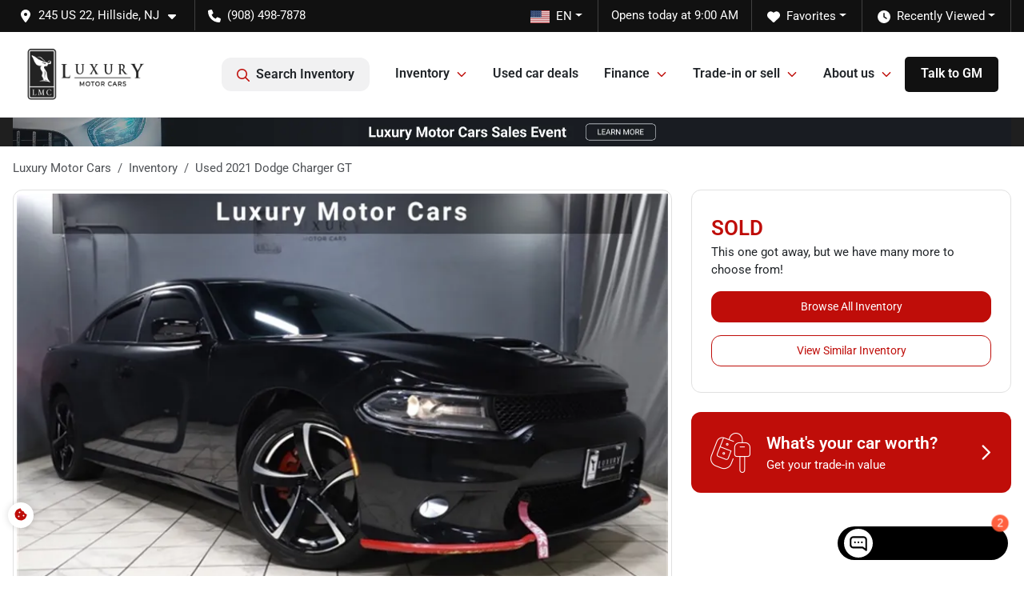

--- FILE ---
content_type: text/html; charset=utf-8
request_url: https://www.lmc22.com/used-cars/used-2021-dodge-charger-gt-2C3CDXHG1MH557551-in-hillside-nj
body_size: 29915
content:
<!DOCTYPE html><html lang="en"><head><meta charSet="utf-8" data-next-head=""/><meta name="viewport" content="width=device-width, initial-scale=1.0" class="jsx-1680847070" data-next-head=""/><link rel="icon" href="https://static.overfuel.com/dealers/luxury-motor-cars/image/favicon-32x32.png" class="jsx-1680847070" data-next-head=""/><link rel="apple-touch-icon" sizes="180x180" href="https://static.overfuel.com/dealers/luxury-motor-cars/image/apple-touch-icon.png" class="jsx-1680847070" data-next-head=""/><link rel="icon" type="image/png" sizes="192x192" href="https://static.overfuel.com/dealers/luxury-motor-cars/image/android-chrome-192x192.png" class="jsx-1680847070" data-next-head=""/><link rel="icon" type="image/png" sizes="512x512" href="https://static.overfuel.com/dealers/luxury-motor-cars/image/android-chrome-512x512.png" class="jsx-1680847070" data-next-head=""/><meta name="format-detection" content="telephone=no,address=no" class="jsx-1680847070" data-next-head=""/><meta name="google-site-verification" content="BMB4kXjU-1RD020ng5xxUrUYNL2_DL9JlmHp_m143gI" class="jsx-1680847070" data-next-head=""/><link rel="preload" href="/font/roboto-v48-latin-regular.woff2" as="font" type="font/woff2" crossorigin="anonymous" class="jsx-b1edb5e55a1a9cb8" data-next-head=""/><link rel="preload" href="/font/roboto-v48-latin-600.woff2" as="font" type="font/woff2" crossorigin="anonymous" class="jsx-b1edb5e55a1a9cb8" data-next-head=""/><link rel="preload" href="/font/roboto-v48-latin-900.woff2" as="font" type="font/woff2" crossorigin="anonymous" class="jsx-b1edb5e55a1a9cb8" data-next-head=""/><title data-next-head="">Used 2021 Dodge Charger GT for sale in Hillside, NJ at Luxury Motor Cars | VIN: 2C3CDXHG1MH557551</title><meta name="description" content="Used black 2021 Dodge Charger GT for sale in Hillside, New Jersey at Luxury Motor Cars | $27,222 | STK# LT557551" data-next-head=""/><meta property="og:title" content="Used 2021 Dodge Charger GT for sale in Hillside, NJ at Luxury Motor Cars | VIN: 2C3CDXHG1MH557551" data-next-head=""/><meta property="og:site_name" content="Luxury Motor Cars" data-next-head=""/><meta property="og:type" content="website" data-next-head=""/><meta property="og:url" content="https://www.lmc22.com/used-cars/used-2021-dodge-charger-gt-2C3CDXHG1MH557551-in-hillside-nj" data-next-head=""/><meta property="og:description" content="Used black 2021 Dodge Charger GT for sale in Hillside, New Jersey at Luxury Motor Cars | $27,222 | STK# LT557551" data-next-head=""/><meta property="og:image" content="https://static.overfuel.com/photos/302/48733/image-1.webp" data-next-head=""/><link rel="canonical" href="https://www.lmc22.com/used-cars/used-2021-dodge-charger-gt-2C3CDXHG1MH557551-in-hillside-nj" data-next-head=""/><link rel="preload" href="/_next/static/css/58b43e3c8017d3ba.css" as="style"/><link rel="preload" href="/_next/static/css/b60c7510b0bb27b3.css" as="style"/><script type="application/ld+json" class="jsx-1680847070" data-next-head="">{"@context":"https://schema.org","@type":"Organization","url":"https://www.lmc22.com","logo":"https://static.overfuel.com/dealers/luxury-motor-cars/image/android-chrome-192x192.png"}</script><link rel="preload" as="image" imageSrcSet="https://static.overfuel.com/dealers/luxury-motor-cars/image/lmc-logo.webp?w=256&amp;q=80 1x, https://static.overfuel.com/dealers/luxury-motor-cars/image/lmc-logo.webp?w=384&amp;q=80 2x" fetchPriority="high" data-next-head=""/><link rel="preload" as="image" imageSrcSet="https://static.overfuel.com/dealers/luxury-motor-cars/image/lmc-logo.webp?w=128&amp;q=80 1x, https://static.overfuel.com/dealers/luxury-motor-cars/image/lmc-logo.webp?w=256&amp;q=80 2x" fetchPriority="high" data-next-head=""/><link rel="preload" as="image" imageSrcSet="https://static.overfuel.com/dealers/luxury-motor-cars/image/LMCSE_PB_Desktop.webp?w=3840&amp;q=80 1x" data-next-head=""/><link rel="preload" as="image" imageSrcSet="https://static.overfuel.com/photos/302/48733/image-1.webp?w=1080&amp;q=80 1x, https://static.overfuel.com/photos/302/48733/image-1.webp?w=1920&amp;q=80 2x" fetchPriority="high" data-next-head=""/><script id="fuel-script">
!function(){"use strict";let e=Document.prototype.createElement,t=["maps.googleapis.com","static.overfuel.com","_next",],r=["google-analytics","googletag","gtm","clarity","fbevents","adobe","tiqcdn","fluency","trueframe","edmunds","carnow",];Document.prototype.createElement=function(n,o){let c=e.call(this,n,o);return"string"==typeof n&&"script"===n.toLowerCase()&&Object.defineProperty(c,"src",{configurable:!0,enumerable:!0,get:()=>c.getAttribute("src"),set(e){(function e(r){try{let n=new URL(r,document.baseURI);return t.some(e=>n.hostname.includes(e))}catch{return!1}})(e)||(function e(t){try{let n=new URL(t,document.baseURI);return r.some(e=>n.hostname.includes(e))}catch{return!1}}(e),c.setAttribute("async","")),c.setAttribute("src",e)}}),c}}();
</script><script id="gainit" data-nscript="beforeInteractive">
            window.dataLayer = window.dataLayer || [];
            function gtag(){ window.dataLayer.push(arguments); }
            gtag('js', new Date());
            gtag('config', 'G-Q5WYE4PZJV');
            
          </script><link rel="stylesheet" href="/_next/static/css/58b43e3c8017d3ba.css" data-n-g=""/><link rel="stylesheet" href="/_next/static/css/b60c7510b0bb27b3.css" data-n-p=""/><noscript data-n-css=""></noscript><script defer="" noModule="" src="/_next/static/chunks/polyfills-42372ed130431b0a.js"></script><script id="gatag" src="/gtag/js?id=G-Q5WYE4PZJV&amp;l=dataLayer" defer="" data-nscript="beforeInteractive"></script><script defer="" src="/_next/static/chunks/4429.68ae71efda5f1e22.js"></script><script defer="" src="/_next/static/chunks/8475.47831073e1b6ffaf.js"></script><script defer="" src="/_next/static/chunks/5601.9c144d6328ba2581.js"></script><script defer="" src="/_next/static/chunks/4744.3238be3c0e11f459.js"></script><script defer="" src="/_next/static/chunks/748.603a8029032e44c5.js"></script><script defer="" src="/_next/static/chunks/2056.7066055d529f184e.js"></script><script defer="" src="/_next/static/chunks/04ce947b-1a2fb7fb7f4eb2eb.js"></script><script defer="" src="/_next/static/chunks/7115-0e695373b530fcce.js"></script><script defer="" src="/_next/static/chunks/2439-be50dbabb48591ef.js"></script><script defer="" src="/_next/static/chunks/9320-d3cb4c548ab2883c.js"></script><script defer="" src="/_next/static/chunks/655-d1ae7947a5adb1cd.js"></script><script defer="" src="/_next/static/chunks/4159-72e26b6c8b5e4fcf.js"></script><script defer="" src="/_next/static/chunks/1646-3e7dd0c8dea625e4.js"></script><script defer="" src="/_next/static/chunks/2033-046dc920333b53d6.js"></script><script defer="" src="/_next/static/chunks/872.15bd6bfb5d8cdca5.js"></script><script defer="" src="/_next/static/chunks/4610.a8b76b575b1e2343.js"></script><script defer="" src="/_next/static/chunks/3014.a9a0b5ab652f98e8.js"></script><script defer="" src="/_next/static/chunks/476.d481209788d7a27f.js"></script><script defer="" src="/_next/static/chunks/8482.8baad0095653a39f.js"></script><script defer="" src="/_next/static/chunks/6985.c321d642c328bfd5.js"></script><script defer="" src="/_next/static/chunks/4851.6e2fd352c54a4585.js"></script><script defer="" src="/_next/static/chunks/1125.0f3e2bffafc335fe.js"></script><script src="/_next/static/chunks/webpack-6c04590deb7f495d.js" defer=""></script><script src="/_next/static/chunks/framework-493b78e0283065bc.js" defer=""></script><script src="/_next/static/chunks/main-4160b4150da9d1fa.js" defer=""></script><script src="/_next/static/chunks/pages/_app-3db21b0df0cd70f9.js" defer=""></script><script src="/_next/static/chunks/8230-fd615141ef99310a.js" defer=""></script><script src="/_next/static/chunks/7856-db7bf741a0ee53d2.js" defer=""></script><script src="/_next/static/chunks/4587-68b5c796bc85d386.js" defer=""></script><script src="/_next/static/chunks/1423-568743aa178ed9eb.js" defer=""></script><script src="/_next/static/chunks/4761-d55ae15e52027e06.js" defer=""></script><script src="/_next/static/chunks/6554-17ce05496a22ed1d.js" defer=""></script><script src="/_next/static/chunks/4204-2d23ae957a7fea54.js" defer=""></script><script src="/_next/static/chunks/8670-5388bb14ca8a6ed3.js" defer=""></script><script src="/_next/static/chunks/5092-e77296cb7b41380d.js" defer=""></script><script src="/_next/static/chunks/2775-7463523ab9c35520.js" defer=""></script><script src="/_next/static/chunks/pages/inventory/%5Bvdp-vehicle-details%5D-2bd5c2f7ba3a0353.js" defer=""></script><script src="/_next/static/F5lVRZAAR6SUOJYjbSHb7/_buildManifest.js" defer=""></script><script src="/_next/static/F5lVRZAAR6SUOJYjbSHb7/_ssgManifest.js" defer=""></script><style id="__jsx-b1edb5e55a1a9cb8">@font-face{font-display:s block;font-family:"Roboto";font-style:normal;font-weight:400;src:url("/font/roboto-v48-latin-regular.woff2")format("woff2")}@font-face{font-display:block;font-family:"Roboto";font-style:normal;font-weight:600;src:url("/font/roboto-v48-latin-600.woff2")format("woff2")}@font-face{font-display:block;font-family:"Roboto";font-style:normal;font-weight:900;src:url("/font/roboto-v48-latin-900.woff2")format("woff2")}body{font-family:"Roboto",system-ui,Arial,sans-serif!important}</style><style id="__jsx-1680847070">:root{--color-primary:#bf0d09;--color-secondary:#4F5256;--color-highlight:#4e5155;--persistent-banner-background-color:#1f1f1f;--persistent-banner-text-color:#ffffff;--srp-height:75%;--cookie-consent-bg:#343a40;--cookie-consent-text:#fff;--cookie-consent-link:#fff}body{letter-spacing:0;background:#fff;font-size:.95rem;top:0px!important} #mobile-nav{background:#fff}#header-nav ul li{position:relative;color:inherit;display:inline-block;padding:1.5rem 1rem;text-transform:none;font-size:16px}#header-nav a.noChildren{color:inherit}.text-primary,svg.text-primary,.blog-article a:not(.btn),.blog-article a:not(.btn):visited{color:var(--color-primary)!important;fill:var(--color-primary)}.blog-article a:not(.btn) svg,.blog-article a:not(.btn):visited svg{fill:var(--color-primary)!important}.bg-preheader{background:#111;color:#fff}.text-preheader{color:#fff!important}.bg-preheader i,.bg-preheader svg,.bg-preheader .dropdown-toggle::after{color:#fff!important;fill:#fff!important}.bg-header{background:#fff}.bg-footer{background:#111}.bg-heroSearch{background:black;padding:6rem 0;position:relative;overflow-x:clip;-webkit-background-size:cover!important;-moz-background-size:cover!important;-o-background-size:cover!important;background-size:cover!important;background-position:center center;background-repeat:no-repeat}.bg-heroSearch #hero-img{left:0;bottom:0}.text-highlight{color:#4e5155!important}.btn-outline-primary,.btn-outline-primary:hover{border-color:var(--color-primary);color:var(--color-primary)}.btn-outline-primary svg,.btn-outline-primary:hover svg,.btn-link svg{fill:var(--color-primary)}#top-banner svg{fill:#fff!important}.btn-outline-primary:focus{color:inherit}.btn-default:active{color:white!important}.btn-default:active svg{fill:white}.btn-link.show svg{fill:white!important}.btn-link.show::after{color:#fff!important}.cElement a,.cElement a:hover{color:var(--color-primary)}.cElement a.btn:not(.btn-outline-primary):not(.btn-primary){color:#fff}.split-boxes{background-image:linear-gradient(90deg,var(--color-secondary),var(--color-secondary)50%,var(--color-primary)0,var(--color-primary))}.img-srp-container:before{display:block;content:"";width:100%;padding-top:75%}.btn-outline-primary:disabled{color:var(--color-primary)!important;border-color:var(--color-primary)!important}.aiBg{position:relative;background:linear-gradient(90deg,var(--color-primary),#ccc);border-radius:14px;padding:2px}.aiBg input{border:0!important;z-index:5}.react-datepicker__day--selected,.react-datepicker__day--in-selecting-range,.react-datepicker__day--in-range,.react-datepicker__month-text--selected,.react-datepicker__month-text--in-selecting-range,.react-datepicker__month-text--in-range,.react-datepicker__quarter-text--selected,.react-datepicker__quarter-text--in-selecting-range,.react-datepicker__quarter-text--in-range,.react-datepicker__year-text--selected,.react-datepicker__year-text--in-selecting-range,.react-datepicker__year-text--in-range,.react-datepicker__day--keyboard-selected:hover,.react-datepicker__month-text--keyboard-selected:hover,.react-datepicker__quarter-text--keyboard-selected:hover,.react-datepicker__year-text--keyboard-selected:hover{background-color:var(--color-primary);color:white}.text-secondary{color:var(--color-secondary)!important}.ribbon span{background-color:var(--color-primary)!important}.border-primary,html:not([dir=rtl]) .border-primary,html[dir=rtl] .border-primary{border-color:var(--color-primary)!important}.drag-active{border:1px dashed var(--color-primary)!important}.progress-bar,.bg-primary,.badge-primary,.btn-primary,.nav-pills .nav-link.active,.nav-pills .nav-link.active:hover,.nav-pills .nav-link.active:focus,.btn-check:checked+.btn,.btn.active,.btn.show,.btn:first-child:active,:not(.btn-check)+.btn:active{background-color:var(--color-primary)!important}.btn-primary,.btn-check:checked+.btn,.btn.active,.btn.show,.btn:first-child:active,:not(.btn-check)+.btn:active{border-color:var(--color-primary)!important}.btn-secondary{background-color:var(--color-secondary)!important;border-color:var(--color-secondary)!important}.btn-secondary:focus,.btn-secondary.focus{border-color:var(--color-secondary)!important}.btn-primary:focus,.btn-primary.focus{border-color:var(--color-primary)!important}.btn-primary.disabled,.btn-primary:disabled{border-color:var(--color-primary)!important;background:var(--color-primary)!important}.border-theme,.btn-group .btn-primary,.input-group-prepend .btn-primary,.input-group-append .btn-primary{border-color:var(--color-primary)!important}.rdp-button:focus:not([disabled]),.rdp-button:active:not([disabled]){background-color:#f5f5f5!important;border-color:var(--color-primary)!important}.rdp-day_selected:not([disabled]),.rdp-day_selected:focus:not([disabled]),.rdp-day_selected:active:not([disabled]),.rdp-day_selected:hover:not([disabled]){background-color:var(--color-primary)!important}.btn-group .active svg{color:var(--color-primary)!important}#header-nav ul li::after{border-color:var(--color-primary)!important}.bg-secondary,.badge-secondary{background-color:var(--color-secondary)!important;color:white!important}#languagedropdown{color:#fff;text-decoration:none;margin-top:-3px}.goog-te-combo{width:100%;background:#111!important;color:#fff!important;border:none;font-size:.9rem!important;font-family:inherit!important;margin:1px 0!important;-webkit-appearance:none}#persistent_banner_desktop,#persistent_banner_mobile,#persistent_banner_desktop a,#persistent_banner_mobile a{background-color:#1f1f1f;z-index:5;color:#ffffff!important}.gg-app{z-index:1!important}@media(max-width:575px){.bg-heroSearch #hero-img-mobile{object-fit:cover;width:100%!important;height:100%!important;top:0}
        }@media(min-width:576px){.bg-heroSearch{padding:7rem 0;position:relative;background-image:url("https://static.overfuel.com/dealers/luxury-motor-cars/image/luxurymotors3_desktop_hero.webp");-webkit-background-size:cover!important;-moz-background-size:cover!important;-o-background-size:cover!important;background-size:cover!important;background-position:top center;background-repeat:no-repeat}.srpCardLocation{cursor:default!important}.srpCardLocation .fa-phone{display:none!important}}#top-banner {background-color: #343434 !important; }
        
        .bg-preheader.text-preheader.theme-dark { border-bottom: 0px !important; }

.bg-preheader #favorites, .bg-preheader #recents { color: #fff !important; }

#persistent_banner_desktop {
    background-color: #1f1f1f;
}

#header-nav ul:first-child > li:last-of-type {
    padding: 9px 20px !important;
    background: #111;
    border-radius: 5px;
    color: #fff !important;
}

@media (max-width: 575px) {
	.bg-heroSearch { padding: 3rem 0; }
}

        

        
      </style><style id="__jsx-3394329895">.container-fluid{max-width:2548px!important}#desktop-search{width:100%}#header-nav ul li,#search_desktop{font-weight:600}#header-nav ul li ul{top:3.5rem;border-radius:12px}#header-nav ul>li:last-of-type{padding-right:0!important}#header-nav ul li ul li{font-weight:normal!important}.searchInventory{border-color:#E8E8E8!important;padding:1.5rem 1rem}.searchInventory svg{fill:#bf0d09}#googletranslate{padding-top:.6rem}.route-home #persistent-search{display:none}.card{overflow:hidden;border:1px solid transparent!important;box-shadow:0 0 0!important;border:1px solid#e1e1e1!important;border-radius:12px!important}.card-header{border-radius:12px 12px 0 0!important}.card-footer:last-child{border-radius:0 0 12px 12px!important}.rounded,.btn,input,.form-control,#home-search-wrapper,.custom-select{border-radius:12px!important}.rounded_bottom{border-bottom-left-radius:12px;border-bottom-right-radius:12px}.btn-group .btn:first-child{border-radius:12px 0 0 12px!important}.btn-group .btn:last-child{border-radius:0 12px 12px 0!important}.btn-group .btn{border-radius:0!important}.btn-group .btn.active{border-color:#bf0d09!important}.input-group>.form-control:not(.border-radius-0):not(:first-child),.input-group>.custom-select:not(.border-radius-0):not(:first-child){border-radius:0 12px 12px 0!important}.input-group>.input-group-text.prepend:first-of-type{border-radius:12px 0 0 12px!important}.input-group>.input-group-text.append:last-of-type{border-radius:0 12px 12px 0!important}.border-radius-0{border-radius:0 0 0 0!important;border-bottom-right-radius:0!important;border-bottom-left-radius:0!important;border-top-right-radius:0!important;border-top-left-radius:0!important}.accordion-item:first-of-type{border-radius:12px 12px 0 0!important}.accordion-item:last-of-type{border-radius:0 0 12px 12px!important}</style></head><body> <link rel="preload" as="image" imageSrcSet="https://static.overfuel.com/dealers/luxury-motor-cars/image/lmc-logo.webp?w=256&amp;q=80 1x, https://static.overfuel.com/dealers/luxury-motor-cars/image/lmc-logo.webp?w=384&amp;q=80 2x" fetchPriority="high"/><link rel="preload" as="image" imageSrcSet="https://static.overfuel.com/dealers/luxury-motor-cars/image/lmc-logo.webp?w=128&amp;q=80 1x, https://static.overfuel.com/dealers/luxury-motor-cars/image/lmc-logo.webp?w=256&amp;q=80 2x" fetchPriority="high"/><link rel="preload" as="image" imageSrcSet="https://static.overfuel.com/dealers/luxury-motor-cars/image/LMCSE_PB_Desktop.webp?w=3840&amp;q=80 1x"/><link rel="preload" as="image" imageSrcSet="https://static.overfuel.com/photos/302/48733/image-1.webp?w=1080&amp;q=80 1x, https://static.overfuel.com/photos/302/48733/image-1.webp?w=1920&amp;q=80 2x" fetchPriority="high"/><div id="__next"><a href="#" class="jsx-1680847070 termly-display-preferences"><span class="d-inline-block faIcon ofa-solid ofa-cookie-bite text-primary"><svg height="16" width="16" fill="#bf0d09"><use xlink:href="/solid.svg#cookie-bite"></use></svg></span></a><script type="application/ld+json" class="jsx-1680847070">{"@context":"https://schema.org","@type":["AutoDealer","LocalBusiness"],"name":"Luxury Motor Cars","image":"https://static.overfuel.com/dealers/luxury-motor-cars/image/luxury-motor-cars-og.webp","@id":"https://www.lmc22.com/#organization","url":"https://www.lmc22.com/","telephone":"+19084987878","address":{"@type":"PostalAddress","streetAddress":"245 US 22","addressLocality":"Hillside","addressRegion":"NJ","postalCode":"07205","addressCountry":"US"},"geo":{"@type":"GeoCoordinates","latitude":40.698871,"longitude":-74.2270788},"openingHoursSpecification":[{"@type":"OpeningHoursSpecification","dayOfWeek":"Monday","opens":"09:00","closes":"21:00"},{"@type":"OpeningHoursSpecification","dayOfWeek":"Tuesday","opens":"09:00","closes":"21:00"},{"@type":"OpeningHoursSpecification","dayOfWeek":"Wednesday","opens":"09:00","closes":"21:00"},{"@type":"OpeningHoursSpecification","dayOfWeek":"Thursday","opens":"09:00","closes":"21:00"},{"@type":"OpeningHoursSpecification","dayOfWeek":"Friday","opens":"09:00","closes":"21:00"},{"@type":"OpeningHoursSpecification","dayOfWeek":"Saturday","opens":"09:00","closes":"18:00"}],"sameAs":["https://www.facebook.com/lmc22nj","https://x.com/LuxMotorCars_","https://www.instagram.com/luxurymotorcars22?utm_source=ig_web_button_share_sheet&igsh=ZDNlZDc0MzIxNw=="],"aggregateRating":{"@type":"AggregateRating","ratingValue":4.1,"reviewCount":2076},"hasMap":"https://maps.google.com/?q=245+US+22+Hillside+NJ+07205","contactPoint":[{"@type":"ContactPoint","contactType":"Sales","telephone":"+19084987878","availableLanguage":["English","Spanish"],"areaServed":"US"}],"knowsAbout":["used cars","trade-in","auto financing","vehicle service"]}</script><div translate="no" class="jsx-1680847070 notranslate"><div id="google_translate_element" style="display:none" class="jsx-1680847070"></div></div><div class="mode-undefined full_width route-vdp"><header role="banner" class="d-none d-xl-block " id="header-desktop"><div class="border-bottom bg-preheader text-preheader theme-dark"><div class="container-fluid"><div class="row"><div class="col"><div class="py-2 ps-2 pe-3 d-inline-block cursor-pointer border-end position-relative locationDropdown" role="button" data-cy="header-location-dropdown"><span class="d-inline-block faIcon ofa-solid ofa-location-dot me-2"><svg height="16" width="16" fill="inherit"><use xlink:href="/solid.svg#location-dot"></use></svg></span><span class="d-inline-block me-1 notranslate">245 US 22, Hillside, NJ<span class="d-inline-block faIcon ofa-solid ofa-caret-down ms-2"><svg height="16" width="16" fill="inherit"><use xlink:href="/solid.svg#caret-down"></use></svg></span></span></div><div class="py-2  px-3 d-inline-block "><span data-cy="header-phone" role="button" class="text-preheader"><span class="d-inline-block faIcon ofa-solid ofa-phone me-2"><svg height="16" width="16" fill="inherit"><use xlink:href="/solid.svg#phone"></use></svg></span>(908) 498-7878</span></div><div class="float-end py-2 text-end border-end"><div class="dropdown"><button type="button" id="recents" aria-expanded="false" class="py-0 text-decoration-none text-white dropdown-toggle btn btn-link"><span class="d-inline-block faIcon ofa-solid ofa-clock me-2 float-start mt-0"><svg height="16" width="16" fill="inherit"><use xlink:href="/solid.svg#clock"></use></svg></span>Recently Viewed</button></div></div><div class="float-end py-2 border-end text-end"><div class="dropdown"><button type="button" id="favorites" aria-expanded="false" class="py-0 text-decoration-none text-white dropdown-toggle btn btn-link"><span class="d-inline-block faIcon ofa-solid ofa-heart me-2"><svg height="16" width="16" fill="inherit"><use xlink:href="/solid.svg#heart"></use></svg></span>Favorites</button></div></div><div class="py-2 px-3 float-end text-end border-end" id="currentLocation"><span>Opens today at 9:00 AM</span></div><div class="float-end py-2 border-end text-end"></div></div></div></div></div><div class="px-3 border-bottom bg-header position-relative py-2" id="interior_header"><div class="container-fluid"><div class="d-flex align-items-center"><a title="Luxury Motor Cars" id="logo-link" href="/"><img alt="Luxury Motor Cars" id="logo" fetchPriority="high" loading="eager" width="150" height="70" decoding="async" data-nimg="1" style="color:transparent" srcSet="https://static.overfuel.com/dealers/luxury-motor-cars/image/lmc-logo.webp?w=256&amp;q=80 1x, https://static.overfuel.com/dealers/luxury-motor-cars/image/lmc-logo.webp?w=384&amp;q=80 2x" src="https://static.overfuel.com/dealers/luxury-motor-cars/image/lmc-logo.webp?w=384&amp;q=80"/></a><div class="ms-auto" id="header-nav"><ul><li class="searchInventory"><button type="button" id="search_desktop" title="Browse Inventory" class="text-decoration-none text-dark bg-light btn btn-link"><span class="d-inline-block faIcon ofa-regular ofa-magnifying-glass me-2"><svg height="16" width="16" fill="inherit"><use xlink:href="/regular.svg#magnifying-glass"></use></svg></span>Search Inventory</button></li><li class="cursor-pointer">Inventory<span class="d-inline-block faIcon ofa-regular ofa-angle-down ms-2 text-primary"><svg height="15" width="14" fill="#bf0d09"><use xlink:href="/regular.svg#angle-down"></use></svg></span><ul><li class="cursor-pointer"><a target="_self" title="All inventory" class="" href="/inventory">All inventory</a></li><li class="cursor-pointer"><a target="_self" title="Cars" class="" href="/cars">Cars</a></li><li class="cursor-pointer"><a target="_self" title="Trucks" class="" href="/trucks">Trucks</a></li><li class="cursor-pointer"><a target="_self" title="SUVs" class="" href="/suvs">SUVs</a></li><li class="cursor-pointer"><a target="_self" title="Convertibles" class="" href="/convertibles">Convertibles</a></li><li class="cursor-pointer"><a target="_self" title="Vehicles under $20k" class="" href="/cars-under-20000-for-sale">Vehicles under $20k</a></li></ul></li><li class="cursor-pointer"><a target="_self" title="Used car deals" class="noChildren" href="/used-car-deals">Used car deals</a></li><li class="cursor-pointer">Finance<span class="d-inline-block faIcon ofa-regular ofa-angle-down ms-2 text-primary"><svg height="15" width="14" fill="#bf0d09"><use xlink:href="/regular.svg#angle-down"></use></svg></span><ul><li class="cursor-pointer"><a target="_self" title="Get approved" class="" href="/car-loan">Get approved</a></li><li class="cursor-pointer"><a target="_self" title="Car loan calculator" class="" href="/car-loan-calculator">Car loan calculator</a></li></ul></li><li class="cursor-pointer">Trade-in or sell<span class="d-inline-block faIcon ofa-regular ofa-angle-down ms-2 text-primary"><svg height="15" width="14" fill="#bf0d09"><use xlink:href="/regular.svg#angle-down"></use></svg></span><ul><li class="cursor-pointer"><a target="_self" title="Get trade-in value" class="" href="/trade-in-value">Get trade-in value</a></li><li class="cursor-pointer"><a target="_self" title="We&#x27;ll buy your car" class="" href="/sell-my-car">We&#x27;ll buy your car</a></li></ul></li><li class="cursor-pointer">About us<span class="d-inline-block faIcon ofa-regular ofa-angle-down ms-2 text-primary"><svg height="15" width="14" fill="#bf0d09"><use xlink:href="/regular.svg#angle-down"></use></svg></span><ul><li class="cursor-pointer"><a target="_self" title="About us" class="" href="/about">About us</a></li><li class="cursor-pointer"><a target="_self" title="Contact us" class="" href="/contact-us">Contact us</a></li><li class="cursor-pointer"><a target="_self" title="7-day exchange guarantee" class="" href="/guarantee">7-day exchange guarantee</a></li><li class="cursor-pointer"><a target="_self" title="Dealer near Garwood" class="" href="/used-car-dealer-near-east-garwood-nj">Dealer near Garwood</a></li><li class="cursor-pointer"><a target="_self" title="Dealer near Bayonne" class="" href="/luxury-used-dealer-near-bayonne-nj">Dealer near Bayonne</a></li><li class="cursor-pointer"><a target="_self" title="Luxury dealership near NJ" class="" href="/luxury-car-dealer-near-bloomfield-township-nj">Luxury dealership near NJ</a></li><li class="cursor-pointer"><a target="_self" title="Dealer near Greenville" class="" href="/luxury-used-dealer-near-greenville-nj">Dealer near Greenville</a></li><li class="cursor-pointer"><a target="_self" title="Dealer Near Hoboken, NJ" class="" href="/dealer-near-hoboken-nj">Dealer Near Hoboken, NJ</a></li><li class="cursor-pointer"><a target="_self" title="Dealer near Fanwood, NJ" class="" href="/luxury-used-dealer-near-fanwood-nj">Dealer near Fanwood, NJ</a></li><li class="cursor-pointer"><a target="_self" title="Dealer Near Scotch Plains, NJ" class="" href="/luxury-used-dealer-near-scotch-plains-township-nj">Dealer Near Scotch Plains, NJ</a></li><li class="cursor-pointer"><a target="_self" title="East Rutherford Dealer" class="" href="/used-car-dealer-near-east-rutherford-nj">East Rutherford Dealer</a></li><li class="cursor-pointer"><a target="_self" title="Used cars near Montclair" class="" href="/luxury-used-dealer-near-montclair-township-nj">Used cars near Montclair</a></li><li class="cursor-pointer"><a target="_self" title="Customer reviews" class="" href="/customer-reviews">Customer reviews</a></li><li class="cursor-pointer"><a target="_self" title="Directions" class="" href="/directions">Directions</a></li></ul></li><li class="cursor-pointer"><a target="_self" title="Talk to GM" class="noChildren" href="/talk-to-gm">Talk to GM</a></li></ul></div></div><div class="clearfix"></div></div></div><div id="openclosed" class="bg-secondary py-2 px-3 text-white text-center d-none">Opens today at 9:00 AM</div></header><div id="mobile-nav" class="border-bottom border-bottom d-xl-none position-fixed d-flex align-items-center w-100"><div class="d-flex w-100 align-items-center " id="mobile-header"><div class="text-left w-100 ps-2" id="mobile-logo"><img alt="Luxury Motor Cars" fetchPriority="high" loading="eager" width="107" height="50" decoding="async" data-nimg="1" style="color:transparent" srcSet="https://static.overfuel.com/dealers/luxury-motor-cars/image/lmc-logo.webp?w=128&amp;q=80 1x, https://static.overfuel.com/dealers/luxury-motor-cars/image/lmc-logo.webp?w=256&amp;q=80 2x" src="https://static.overfuel.com/dealers/luxury-motor-cars/image/lmc-logo.webp?w=256&amp;q=80"/></div><div class="my-0 ms-auto mobilePhone px-2 "><span class="d-inline-block faIcon ofa-solid ofa-phone h3 my-0"><svg height="25" width="25" fill="#bf0d09"><use xlink:href="/solid.svg#phone"></use></svg></span></div><div class="text-end ps-2 "><span class="d-inline-block faIcon ofa-solid ofa-bars h2 me-1 mb-0 mt-n1"><svg height="29" width="29" fill="#bf0d09"><use xlink:href="/solid.svg#bars"></use></svg></span></div></div></div><div style="height:63px" class="d-block d-xl-none" id="mobile-nav-spacer"></div><div id="persistent_banner_desktop"><div class="container"><a title="Learn More" class="cursor-pointer" href="/used-car-sales-event"><img alt="Special promotion" width="2840" height="90" decoding="async" data-nimg="1" class="img-fluid" style="color:transparent" srcSet="https://static.overfuel.com/dealers/luxury-motor-cars/image/LMCSE_PB_Desktop.webp?w=3840&amp;q=80 1x" src="https://static.overfuel.com/dealers/luxury-motor-cars/image/LMCSE_PB_Desktop.webp?w=3840&amp;q=80"/></a></div></div><script type="application/ld+json">{"@context":"https://schema.org/","@type":["Product","Car"],"name":"2021 Dodge Charger GT","image":"https://static.overfuel.com/photos/302/48733/image-1.webp","vehicleIdentificationNumber":"2C3CDXHG1MH557551","offers":{"@type":"Offer","priceCurrency":"USD","price":27222,"availability":"https://schema.org/OutOfStock","priceValidUntil":"2026-03-05"},"additionalProperty":[{"@type":"PropertyValue","name":"Horsepower","value":"300 hp"},{"@type":"PropertyValue","name":"Torque","value":"264 lb-ft"},{"@type":"PropertyValue","name":"Fuel Economy (City)","value":"19 MPG"},{"@type":"PropertyValue","name":"Fuel Type","value":"Gasoline"},{"@type":"PropertyValue","name":"Transmission","value":"8-Speed Automatic"},{"@type":"PropertyValue","name":"Drive Type","value":"RWD"}],"itemCondition":"https://schema.org/UsedCondition","description":"Pre-owned 2021 Dodge Charger GT in Hillside, NJ","brand":{"@type":"Brand","name":"Dodge"},"model":"Charger","vehicleConfiguration":"GT","vehicleModelDate":2021,"mileageFromOdometer":{"@type":"QuantitativeValue","value":14129,"unitCode":"SMI"},"color":"Black","vehicleInteriorColor":"Black","vehicleInteriorType":"Standard","bodyType":"sedan","vehicleEngine":{"@type":"EngineSpecification","fuelType":"Gasoline"},"vehicleTransmission":"Automatic","numberOfDoors":4,"driveWheelConfiguration":"https://schema.org/RearWheelDriveConfiguration"}</script><div class="my-3 d-none d-xl-block container"><ol class="breadcrumb my-3 d-none d-xl-flex" itemScope="" itemType="https://schema.org/BreadcrumbList"><li class="breadcrumb-item notranslate" itemProp="itemListElement" itemScope="" itemType="https://schema.org/ListItem"><a itemProp="item" href="/"><span itemProp="name">Luxury Motor Cars</span></a><meta itemProp="position" content="1"/></li><li class="breadcrumb-item" itemProp="itemListElement" itemScope="" itemType="https://schema.org/ListItem"><a title="Inventory" itemProp="item" href="/inventory"><span itemProp="name">Inventory</span></a><meta itemProp="position" content="2"/></li><li class="breadcrumb-item active" itemProp="itemListElement" itemScope="" itemType="https://schema.org/ListItem"><span itemProp="name">Used 2021 Dodge Charger GT</span><meta itemProp="position" content="3"/></li></ol></div><main role="main" class="mt-3 mb-3 mb-sm-5 vdp_pre-owned make_dodge body_sedan has-discount  container"><div class="row"><div class="col-xl-8"><div class="bg-white card"><div class="py-0 px-0 py-sm-1 px-sm-1 card-body"><div class="p-0 p-lg-1 photoCount1"><img alt="2021 Dodge Charger GT for sale in Hillside, NJ" fetchPriority="high" loading="eager" width="926" height="694" decoding="async" data-nimg="1" class="img-fluid" style="color:transparent" srcSet="https://static.overfuel.com/photos/302/48733/image-1.webp?w=1080&amp;q=80 1x, https://static.overfuel.com/photos/302/48733/image-1.webp?w=1920&amp;q=80 2x" src="https://static.overfuel.com/photos/302/48733/image-1.webp?w=1920&amp;q=80"/></div></div><div class="border-top py-2 border-bottom card-footer"><div><div class="text-start"><div class="ms-auto float-xl-end mt-2"><button type="button" style="display:none" class="spin-car btn btn-primary"><span class="d-inline-block faIcon ofa-solid ofa-circle-play me-2"><svg height="16" width="16" fill="inherit"><use xlink:href="/solid.svg#circle-play"></use></svg></span>360° walk-around</button></div><h1 data-cy="vehicle-title" class="h3 mt-0 mb-2 font-weight-bold notranslate">2021 Dodge Charger GT</h1><div class="vdp-miles">14,129 miles</div><div class="d-none" id="td_year">2021</div><div class="d-none" id="td_make">Dodge</div><div class="d-none" id="td_model">Charger</div></div></div></div><div class="d-block bg-white d-xl-none pb-2 card-footer"><p class="font-weight-bold text-xlarge mt-1 mb-0"><span class="text-primary">SOLD</span></p><p>This one got away, but we have many more to choose from!</p><a title="Browse Inventory" class="btn btn-primary w-100 mb-3" href="/inventory?utm_source=website&amp;utm_medium=internallink&amp;utm_campaign=sold-inventory&amp;utm_id=2C3CDXHG1MH557551">Browse All Inventory</a><a title="View Similar Inventory" class="btn btn-outline-primary w-100 mb-2" href="/used-cars/used-2021-dodge-charger-gt-2C3CDXHG1MH557551-in-hillside-nj#relatedvehicles?utm_source=website&amp;utm_medium=internallink&amp;utm_campaign=sold-inventory&amp;utm_id=2C3CDXHG1MH557551">View Similar Inventory</a></div><div class="d-block d-xl-none bg-white text-center p-0 card-footer"></div><div class="px-4 py-3 bg-lighter font-weight-bold card-footer"><div class="d-flex align-items-center row"><div class="text-center text-md-start col-md-8 col-12"><h2 class="h5 my-0 font-weight-bold">2021 Dodge Charger GT<!-- --> Details</h2></div><div class="text-center text-md-end col-md-4 col-12"></div></div></div><div class="px-4 py-3 bg-white card-footer"><div class="row"><div class="col-sm-6"><table class="table card-table table-borderless inventory-table vehicledetails"><tbody><tr class="ps-0 tr_condition"><td width="50%"><b>Condition</b></td><td class="pe-0">Pre-owned</td></tr><tr class="ps-0 notranslate tr_body"><td width="50%"><b>Body Type</b></td><td class="pe-0">Sedan</td></tr><tr class="ps-0 tr_trim"><td width="50%"><b>Trim</b></td><td class="pe-0">GT</td></tr><tr class="ps-0 tr_stocknumber"><td width="50%"><b>Stock #</b></td><td class="pe-0">LT557551</td></tr><tr class="ps-0 notranslate tr_vin"><td width="50%"><b>VIN</b></td><td class="pe-0"><span data-vin="2C3CDXHG1MH557551">2C3CDXHG1MH557551</span></td></tr><tr class="ps-0 tr_exteriorcolor"><td width="50%"><b>Exterior Color</b></td><td class="pe-0"><span class="colorIndicator ms-0 me-1" style="background-color:Black"></span>Pitch Black Clearcoat</td></tr><tr class="ps-0 tr_interiorcolor"><td width="50%"><b>Interior Color</b></td><td class="pe-0"><span class="colorIndicator ms-0 me-1" style="background-color:Black"></span>Black</td></tr></tbody></table></div><div class="col-sm-6"><table class="table card-table table-borderless inventory-table vehicledetails"><tbody><tr class="ps-0 tr_drivetrain"><td width="50%"><b>Drivetrain</b></td><td class="pe-0">RWD</td></tr><tr class="ps-0 tr_maxhorsepower"><td width="50%"><b>Horsepower</b></td><td class="pe-0">300 hp @ 6350 RPM</td></tr><tr class="ps-0 tr_maxtorque"><td width="50%"><b>Torque</b></td><td class="pe-0">264 lb-ft @ 4800 RPM</td></tr><tr class="ps-0 tr_fuel"><td width="50%"><b>Fuel Type</b></td><td class="pe-0">Gasoline</td></tr><tr class="ps-0 tr_mpgcity"><td width="50%"><b>Fuel Economy</b></td><td class="pe-0">19<!-- --> City / <!-- -->30<!-- --> Hwy</td></tr><tr class="ps-0 tr_transmission"><td width="50%"><b>Transmission</b></td><td class="pe-0">8-Speed Automatic</td></tr><tr class="ps-0 tr_engine"><td width="50%"><b>Engine</b></td><td class="pe-0">3.6L V6 24V VVT</td></tr><tr><td colSpan="2" class="p-0"><a title="Window Sticker" href="https://www.chrysler.com/hostd/windowsticker/getWindowStickerPdf.do?vin=2C3CDXHG1MH557551" target="_blank" class="bg-white d-flex align-items-center p-2 w-100 border rounded mt-1"><span class="d-inline-block px-2 py-1 bg-primary me-2 rounded"><span class="d-inline-block faIcon ofa-solid ofa-align-left text-white"><svg height="16" width="16" fill="white"><use xlink:href="/solid.svg#align-left"></use></svg></span></span>View Window Sticker<span class="d-inline-block faIcon ofa-regular ofa-square-arrow-up-right text-primary ms-auto"><svg height="16" width="16" fill="#bf0d09"><use xlink:href="/regular.svg#square-arrow-up-right"></use></svg></span></a></td></tr></tbody></table></div></div><div id="ipacketdesktop"><div id="aipModules_2C3CDXHG1MH557551"></div></div></div><div class="px-4 py-3 bg-lighter font-weight-bold card-footer"><h2 class="text-small my-0 font-weight-bold">2021 Dodge Charger GT<!-- --> Key Features</h2></div><div class="text-start p-0 bg-lighter card-footer"><div class="no-gutters px-3 pt-3 pt-sm-0 pb-0 pb-sm-3 row"><div class="pt-0 px-0 px-sm-2 pt-sm-3  col-sm-4 col-12"><div class="p-3 mb-2 mb-sm-0 bg-white border rounded text-nowrap"><div class="text-truncate"><img alt="Android Auto" loading="lazy" width="18" height="18" decoding="async" data-nimg="1" class="opacity-50 tile-img d-inline-block float-start me-2" style="color:transparent" srcSet="https://static.overfuel.com/images/features/android-auto.png?w=32&amp;q=80 1x, https://static.overfuel.com/images/features/android-auto.png?w=48&amp;q=80 2x" src="https://static.overfuel.com/images/features/android-auto.png?w=48&amp;q=80"/>Android Auto</div></div></div><div class="pt-0 px-0 px-sm-2 pt-sm-3  col-sm-4 col-12"><div class="p-3 mb-2 mb-sm-0 bg-white border rounded text-nowrap"><div class="text-truncate"><img alt="Apple CarPlay" loading="lazy" width="18" height="18" decoding="async" data-nimg="1" class="opacity-50 tile-img d-inline-block float-start me-2" style="color:transparent" srcSet="https://static.overfuel.com/images/features/apple-carplay.png?w=32&amp;q=80 1x, https://static.overfuel.com/images/features/apple-carplay.png?w=48&amp;q=80 2x" src="https://static.overfuel.com/images/features/apple-carplay.png?w=48&amp;q=80"/>Apple CarPlay</div></div></div><div class="pt-0 px-0 px-sm-2 pt-sm-3  col-sm-4 col-12"><div class="p-3 mb-2 mb-sm-0 bg-white border rounded text-nowrap"><div class="text-truncate"><img alt="Automatic climate control" loading="lazy" width="18" height="18" decoding="async" data-nimg="1" class="opacity-50 tile-img d-inline-block float-start me-2" style="color:transparent" srcSet="https://static.overfuel.com/images/features/automatic-climate-control.png?w=32&amp;q=80 1x, https://static.overfuel.com/images/features/automatic-climate-control.png?w=48&amp;q=80 2x" src="https://static.overfuel.com/images/features/automatic-climate-control.png?w=48&amp;q=80"/>Automatic climate control</div></div></div><div class="pt-0 px-0 px-sm-2 pt-sm-3  col-sm-4 col-12"><div class="p-3 mb-2 mb-sm-0 bg-white border rounded text-nowrap"><div class="text-truncate"><img alt="Backup camera" loading="lazy" width="18" height="18" decoding="async" data-nimg="1" class="opacity-50 tile-img d-inline-block float-start me-2" style="color:transparent" srcSet="https://static.overfuel.com/images/features/backup-camera.png?w=32&amp;q=80 1x, https://static.overfuel.com/images/features/backup-camera.png?w=48&amp;q=80 2x" src="https://static.overfuel.com/images/features/backup-camera.png?w=48&amp;q=80"/>Backup camera</div></div></div><div class="pt-0 px-0 px-sm-2 pt-sm-3  col-sm-4 col-12"><div class="p-3 mb-2 mb-sm-0 bg-white border rounded text-nowrap"><div class="text-truncate"><img alt="Bluetooth" loading="lazy" width="18" height="18" decoding="async" data-nimg="1" class="opacity-50 tile-img d-inline-block float-start me-2" style="color:transparent" srcSet="https://static.overfuel.com/images/features/bluetooth.png?w=32&amp;q=80 1x, https://static.overfuel.com/images/features/bluetooth.png?w=48&amp;q=80 2x" src="https://static.overfuel.com/images/features/bluetooth.png?w=48&amp;q=80"/>Bluetooth</div></div></div><div class="pt-0 px-0 px-sm-2 pt-sm-3  col-sm-4 col-12"><div class="p-3 mb-2 mb-sm-0 bg-white border rounded text-nowrap"><div class="text-truncate"><img alt="Keyless entry" loading="lazy" width="18" height="18" decoding="async" data-nimg="1" class="opacity-50 tile-img d-inline-block float-start me-2" style="color:transparent" srcSet="https://static.overfuel.com/images/features/keyless-entry.png?w=32&amp;q=80 1x, https://static.overfuel.com/images/features/keyless-entry.png?w=48&amp;q=80 2x" src="https://static.overfuel.com/images/features/keyless-entry.png?w=48&amp;q=80"/>Keyless entry</div></div></div><div class="pt-0 px-0 px-sm-2 pt-sm-3  col-sm-4 col-12"><div class="p-3 mb-2 mb-sm-0 bg-white border rounded text-nowrap"><div class="text-truncate"><img alt="Premium audio" loading="lazy" width="18" height="18" decoding="async" data-nimg="1" class="opacity-50 tile-img d-inline-block float-start me-2" style="color:transparent" srcSet="https://static.overfuel.com/images/features/premium-audio.png?w=32&amp;q=80 1x, https://static.overfuel.com/images/features/premium-audio.png?w=48&amp;q=80 2x" src="https://static.overfuel.com/images/features/premium-audio.png?w=48&amp;q=80"/>Premium audio</div></div></div><div class="pt-0 px-0 px-sm-2 pt-sm-3  col-sm-4 col-12"><div class="p-3 mb-2 mb-sm-0 bg-white border rounded text-nowrap"><div class="text-truncate"><img alt="Push start" loading="lazy" width="18" height="18" decoding="async" data-nimg="1" class="opacity-50 tile-img d-inline-block float-start me-2" style="color:transparent" srcSet="https://static.overfuel.com/images/features/push-start.png?w=32&amp;q=80 1x, https://static.overfuel.com/images/features/push-start.png?w=48&amp;q=80 2x" src="https://static.overfuel.com/images/features/push-start.png?w=48&amp;q=80"/>Push start</div></div></div><div class="pt-0 px-0 px-sm-2 pt-sm-3  col-sm-4 col-12"><div class="p-3 mb-2 mb-sm-0 bg-white border rounded text-nowrap"><div class="text-truncate"><img alt="Remote engine start" loading="lazy" width="18" height="18" decoding="async" data-nimg="1" class="opacity-50 tile-img d-inline-block float-start me-2" style="color:transparent" srcSet="https://static.overfuel.com/images/features/remote-engine-start.png?w=32&amp;q=80 1x, https://static.overfuel.com/images/features/remote-engine-start.png?w=48&amp;q=80 2x" src="https://static.overfuel.com/images/features/remote-engine-start.png?w=48&amp;q=80"/>Remote engine start</div></div></div><div class="pt-0 px-0 px-sm-2 pt-sm-3 d-none col-sm-4 col-12"><div class="p-3 mb-2 mb-sm-0 bg-white border rounded text-nowrap"><div class="text-truncate"><img alt="Satellite radio ready" loading="lazy" width="18" height="18" decoding="async" data-nimg="1" class="opacity-50 tile-img d-inline-block float-start me-2" style="color:transparent" srcSet="https://static.overfuel.com/images/features/satellite-radio-ready.png?w=32&amp;q=80 1x, https://static.overfuel.com/images/features/satellite-radio-ready.png?w=48&amp;q=80 2x" src="https://static.overfuel.com/images/features/satellite-radio-ready.png?w=48&amp;q=80"/>Satellite radio ready</div></div></div><div class="pt-0 px-0 px-sm-2 pt-sm-3 d-none col-sm-4 col-12"><div class="p-3 mb-2 mb-sm-0 bg-white border rounded text-nowrap"><div class="text-truncate"><img alt="Side impact airbags" loading="lazy" width="18" height="18" decoding="async" data-nimg="1" class="opacity-50 tile-img d-inline-block float-start me-2" style="color:transparent" srcSet="https://static.overfuel.com/images/features/side-impact-airbags.png?w=32&amp;q=80 1x, https://static.overfuel.com/images/features/side-impact-airbags.png?w=48&amp;q=80 2x" src="https://static.overfuel.com/images/features/side-impact-airbags.png?w=48&amp;q=80"/>Side impact airbags</div></div></div><div class="pt-0 px-0 px-sm-2 pt-sm-3 d-none col-sm-4 col-12"><div class="p-3 mb-2 mb-sm-0 bg-white border rounded text-nowrap"><div class="text-truncate"><img alt="Wifi hotspot" loading="lazy" width="18" height="18" decoding="async" data-nimg="1" class="opacity-50 tile-img d-inline-block float-start me-2" style="color:transparent" srcSet="https://static.overfuel.com/images/features/wifi-hotspot.png?w=32&amp;q=80 1x, https://static.overfuel.com/images/features/wifi-hotspot.png?w=48&amp;q=80 2x" src="https://static.overfuel.com/images/features/wifi-hotspot.png?w=48&amp;q=80"/>Wifi hotspot</div></div></div></div><div class="mb-3 text-center cursor-pointer">Show all 12 features<span class="d-inline-block faIcon ofa-regular ofa-chevron-down ms-2 text-primary"><svg height="16" width="16" fill="#bf0d09"><use xlink:href="/regular.svg#chevron-down"></use></svg></span></div></div><div class="px-4 pt-3 dealer-notes card-footer"><div class="cursor-pointer font-weight-bold"><h2 class="text-small my-0 font-weight-bold d-inline-block">Notes</h2><span class="d-inline-block faIcon ofa-regular ofa-angle-up text-primary float-end "><svg height="16" width="16" fill="#bf0d09"><use xlink:href="/regular.svg#angle-up"></use></svg></span></div><h2 id="dealer-notes-h2-title" class="h4 my-0 pt-3 font-weight-bold d-inline-block mb-3">Used<!-- --> <!-- -->2021 Dodge Charger GT<!-- --> for sale<span> in <!-- -->Hillside<!-- -->, <!-- -->NJ</span></h2><div>Pitch Black Clearcoat 2021 Dodge Charger GT RWD 8-Speed Automatic 3.6L V6 24V VVT Black Cloth.<br>Our hand-picked inventory undergoes a full pre-sale inspection and service prior to getting listed. We price our cars at wholesale numbers and focus on quantities sold to pass on the savings. Over a dozen major lenders enable us to approve just about everyone with rates under 5% for those qualified. E-Mail us at sales@lmc22.com to request your FREE carfax report on any vehicle listed. All advertised prices exclude government fees and taxes, any finance charges, any dealer document preparation charge, and any emission testing charge. The price for listed vehicles as equipped does not include charges such as: License, Title, Registration Fees, State or Local Taxes, Smog Fees, Credit Investigation, LMC Vehicle Certification, Optional Credit Insurance, Optional Maintenance Packages, Physical Damage of Liability Insurance, or Delivery Fees. Luxury Motor Cars makes no representations, expressed or implied, to any actual or prospective purchaser or owner of this vehicle as to the existence, ownership, accuracy, description or condition of the listed vehicle's equipment, accessories, price, specials or any warranties.</div><br/></div><div class="px-4 py-3 card-footer"><div class="cursor-pointer"><h3 class="h5 my-0 font-weight-bold d-inline-block">Entertainment &amp; Technology</h3><span class="d-inline-block faIcon ofa-regular ofa-chevron-down text-primary float-end"><svg height="16" width="16" fill="#bf0d09"><use xlink:href="/regular.svg#chevron-down"></use></svg></span></div></div><div class="px-4 py-3 card-footer"><div class="cursor-pointer"><h3 class="h5 my-0 font-weight-bold d-inline-block">Safety</h3><span class="d-inline-block faIcon ofa-regular ofa-chevron-down text-primary float-end"><svg height="16" width="16" fill="#bf0d09"><use xlink:href="/regular.svg#chevron-down"></use></svg></span></div></div><div class="px-4 py-3 card-footer"><div class="cursor-pointer"><h3 class="h5 my-0 font-weight-bold d-inline-block">Performance &amp; Mechanical</h3><span class="d-inline-block faIcon ofa-regular ofa-chevron-down text-primary float-end"><svg height="16" width="16" fill="#bf0d09"><use xlink:href="/regular.svg#chevron-down"></use></svg></span></div></div><div class="px-4 py-3 card-footer"><div class="cursor-pointer"><h3 class="h5 my-0 font-weight-bold d-inline-block">Interior</h3><span class="d-inline-block faIcon ofa-regular ofa-chevron-down text-primary float-end"><svg height="16" width="16" fill="#bf0d09"><use xlink:href="/regular.svg#chevron-down"></use></svg></span></div></div><div class="px-4 py-3 card-footer"><div class="cursor-pointer"><h3 class="h5 my-0 font-weight-bold d-inline-block">Exterior</h3><span class="d-inline-block faIcon ofa-regular ofa-chevron-down text-primary float-end"><svg height="16" width="16" fill="#bf0d09"><use xlink:href="/regular.svg#chevron-down"></use></svg></span></div></div><div class="px-4 py-3 card-footer" id="faq"><div class="cursor-pointer font-weight-bold"><h3 class="h5 my-0 font-weight-bold d-inline-block">Frequently asked questions about <!-- -->2021 Dodge Charger GT</h3><span class="d-inline-block faIcon ofa-regular ofa-chevron-down text-primary float-end"><svg height="16" width="16" fill="#bf0d09"><use xlink:href="/regular.svg#chevron-down"></use></svg></span></div></div><div class="p-4 bg-lighter border-rounded d-none"><script type="application/ld+json">{"@context":"https://schema.org","@type":"FAQPage","@id":"https://www.lmc22.com/used-cars/used-2021-dodge-charger-gt-2C3CDXHG1MH557551-in-hillside-nj#faq","url":"https://www.lmc22.com/used-cars/used-2021-dodge-charger-gt-2C3CDXHG1MH557551-in-hillside-nj","mainEntityOfPage":{"@type":"ItemPage","@id":"https://www.lmc22.com/used-cars/used-2021-dodge-charger-gt-2C3CDXHG1MH557551-in-hillside-nj"},"isPartOf":{"@type":"WebSite","name":"Luxury Motor Cars","url":"https://www.lmc22.com/"},"publisher":{"@type":"AutoDealer","name":"Luxury Motor Cars","url":"https://www.lmc22.com/","logo":{"@type":"ImageObject","url":"https://static.overfuel.com/dealers/luxury-motor-cars/image/lmc-logo.webp"},"address":{"@type":"PostalAddress","streetAddress":"245 US 22","addressLocality":"Hillside","addressRegion":"NJ","postalCode":"07205","addressCountry":"US"}},"about":{"@id":"https://www.lmc22.com/used-cars/used-2021-dodge-charger-gt-2C3CDXHG1MH557551-in-hillside-nj#vehicle"},"mainEntity":[{"@type":"Question","name":"What type of fuel does a 2021 Dodge Charger GT use?","acceptedAnswer":{"@type":"Answer","text":"A 2021 Dodge Charger GT uses Gasoline."}},{"@type":"Question","name":"How much horsepower does a 2021 Dodge Charger GT have?","acceptedAnswer":{"@type":"Answer","text":"A 2021 Dodge Charger GT has 300 horsepower."}},{"@type":"Question","name":"How much torque does a 2021 Dodge Charger GT have?","acceptedAnswer":{"@type":"Answer","text":"A 2021 Dodge Charger GT has 264 lb-ft torque."}},{"@type":"Question","name":"What is the 2021 Dodge Charger GT city fuel economy / miles per gallon?","acceptedAnswer":{"@type":"Answer","text":"A 2021 Dodge Charger GT has a city fuel economy of 19 mpg."}},{"@type":"Question","name":"Does the 2021 Dodge Charger GT have Premium audio?","acceptedAnswer":{"@type":"Answer","text":"Yes, the 2021 Dodge Charger GT has Premium audio."}},{"@type":"Question","name":"Does the 2021 Dodge Charger GT have Remote engine start?","acceptedAnswer":{"@type":"Answer","text":"Yes, the 2021 Dodge Charger GT has Remote engine start."}},{"@type":"Question","name":"Does the 2021 Dodge Charger GT have Satellite radio ready?","acceptedAnswer":{"@type":"Answer","text":"Yes, the 2021 Dodge Charger GT has Satellite radio ready."}},{"@type":"Question","name":"Does the 2021 Dodge Charger GT have Side impact airbags?","acceptedAnswer":{"@type":"Answer","text":"Yes, the 2021 Dodge Charger GT has Side impact airbags."}},{"@type":"Question","name":"Does the 2021 Dodge Charger GT have Automatic climate control?","acceptedAnswer":{"@type":"Answer","text":"Yes, the 2021 Dodge Charger GT is equpped with + Automatic climate control."}},{"@type":"Question","name":"Does the 2021 Dodge Charger GT have Backup camera?","acceptedAnswer":{"@type":"Answer","text":"Yes, the 2021 Dodge Charger GT is equpped with + Backup camera."}},{"@type":"Question","name":"Does the 2021 Dodge Charger GT have Heated seats?","acceptedAnswer":{"@type":"Answer","text":"No, the 2021 Dodge Charger GT is not equipped with Heated seats."}},{"@type":"Question","name":"Does the 2021 Dodge Charger GT have Apple CarPlay?","acceptedAnswer":{"@type":"Answer","text":"Yes, the 2021 Dodge Charger GT is equpped with + Apple CarPlay."}},{"@type":"Question","name":"Does the 2021 Dodge Charger GT have Android Auto?","acceptedAnswer":{"@type":"Answer","text":"Yes, the 2021 Dodge Charger GT is equpped with + Android Auto."}},{"@type":"Question","name":"Does the 2021 Dodge Charger GT have Bluetooth?","acceptedAnswer":{"@type":"Answer","text":"Yes, the 2021 Dodge Charger GT is equpped with + Bluetooth."}},{"@type":"Question","name":"Does the 2021 Dodge Charger GT have Keyless entry?","acceptedAnswer":{"@type":"Answer","text":"Yes, the 2021 Dodge Charger GT is equpped with + Keyless entry."}},{"@type":"Question","name":"Does the 2021 Dodge Charger GT have Push start?","acceptedAnswer":{"@type":"Answer","text":"Yes, the 2021 Dodge Charger GT is equpped with + Push start."}},{"@type":"Question","name":"Does the 2021 Dodge Charger GT have Navigation?","acceptedAnswer":{"@type":"Answer","text":"No, the 2021 Dodge Charger GT is not equipped with Navigation."}},{"@type":"Question","name":"Does the 2021 Dodge Charger GT have Sunroof/moonroof?","acceptedAnswer":{"@type":"Answer","text":"No, the 2021 Dodge Charger GT is not equipped with Sunroof/moonroof."}},{"@type":"Question","name":"Does the 2021 Dodge Charger GT have Leather seats?","acceptedAnswer":{"@type":"Answer","text":"No, the 2021 Dodge Charger GT is not equipped with Leather seats."}},{"@type":"Question","name":"Does the 2021 Dodge Charger GT have Wireless phone charging?","acceptedAnswer":{"@type":"Answer","text":"No, the 2021 Dodge Charger GT is not equipped with Wireless phone charging."}},{"@type":"Question","name":"Does the 2021 Dodge Charger GT have Adaptive cruise control?","acceptedAnswer":{"@type":"Answer","text":"No, the 2021 Dodge Charger GT is not equipped with Adaptive cruise control."}},{"@type":"Question","name":"Does the 2021 Dodge Charger GT have Wifi hotspot?","acceptedAnswer":{"@type":"Answer","text":"Yes, the 2021 Dodge Charger GT is equpped with + Wifi hotspot."}},{"@type":"Question","name":"Does the 2021 Dodge Charger GT have Third row seats?","acceptedAnswer":{"@type":"Answer","text":"No, the 2021 Dodge Charger GT is not equipped with Third row seats."}},{"@type":"Question","name":"Does the 2021 Dodge Charger GT have Tow package?","acceptedAnswer":{"@type":"Answer","text":"No, the 2021 Dodge Charger GT is not equipped with Tow package."}},{"@type":"Question","name":"Does the 2021 Dodge Charger GT have Head up display?","acceptedAnswer":{"@type":"Answer","text":"No, the 2021 Dodge Charger GT is not equipped with Head up display."}},{"@type":"Question","name":"Does the 2021 Dodge Charger GT have Cooled seats?","acceptedAnswer":{"@type":"Answer","text":"No, the 2021 Dodge Charger GT is not equipped with Cooled seats."}},{"@type":"Question","name":"What safety features does the 2021 Dodge Charger GT have?","acceptedAnswer":{"@type":"Answer","text":"The 2021 Dodge Charger GT is equipped with rearview camera system, front side airbags, rear side curtain airbags, front side curtain airbags, rear parking sensors, dual front active head restraints, 4-wheel abs, emergency braking preparation, auto-locking power door locks, brake drying, ventilated disc rear brake, braking assist, hill holder control, ventilated disc front brake, dual front airbags, vehicle immobilizer anti-theft system, power brakes, latch system child seat anchors, electronic brakeforce distribution, stability control, traction control, in dash rearview monitor, occupant sensing passenger airbag deactivation, front seatbelt pretensioners, front seatbelt force limiters, front emergency locking retractors, post-collision safety system impact sensor, roll stability control, front seatbelt warning sensor."}}]}</script><div class="bg-white border rounded"><div class="border-bottom px-3 py-2 cursor-pointer "><div class="row"><div class="col-11"><h5 class="m-0">What type of fuel does a 2021 Dodge Charger GT use?</h5></div><div class="col-1"><span class="d-inline-block faIcon ofa-regular ofa-chevron-down text-primary float-end cursor-pointer"><svg height="16" width="16" fill="#bf0d09"><use xlink:href="/regular.svg#chevron-down"></use></svg></span></div></div><div class="mt-2 d-none"><div class="p-2 bg-light">A 2021 Dodge Charger GT uses Gasoline.</div></div></div><div class="border-bottom px-3 py-2 cursor-pointer "><div class="row"><div class="col-11"><h5 class="m-0">How much horsepower does a 2021 Dodge Charger GT have?</h5></div><div class="col-1"><span class="d-inline-block faIcon ofa-regular ofa-chevron-down text-primary float-end cursor-pointer"><svg height="16" width="16" fill="#bf0d09"><use xlink:href="/regular.svg#chevron-down"></use></svg></span></div></div><div class="mt-2 d-none"><div class="p-2 bg-light">A 2021 Dodge Charger GT has 300 horsepower.</div></div></div><div class="border-bottom px-3 py-2 cursor-pointer "><div class="row"><div class="col-11"><h5 class="m-0">How much torque does a 2021 Dodge Charger GT have?</h5></div><div class="col-1"><span class="d-inline-block faIcon ofa-regular ofa-chevron-down text-primary float-end cursor-pointer"><svg height="16" width="16" fill="#bf0d09"><use xlink:href="/regular.svg#chevron-down"></use></svg></span></div></div><div class="mt-2 d-none"><div class="p-2 bg-light">A 2021 Dodge Charger GT has 264 lb-ft torque.</div></div></div><div class="border-bottom px-3 py-2 cursor-pointer "><div class="row"><div class="col-11"><h5 class="m-0">What is the 2021 Dodge Charger GT city fuel economy / miles per gallon?</h5></div><div class="col-1"><span class="d-inline-block faIcon ofa-regular ofa-chevron-down text-primary float-end cursor-pointer"><svg height="16" width="16" fill="#bf0d09"><use xlink:href="/regular.svg#chevron-down"></use></svg></span></div></div><div class="mt-2 d-none"><div class="p-2 bg-light">A 2021 Dodge Charger GT has a city fuel economy of 19 mpg.</div></div></div><div class="border-bottom px-3 py-2 cursor-pointer  d-none"><div class="row"><div class="col-11"><h5 class="m-0">Does the 2021 Dodge Charger GT have Premium audio?</h5></div><div class="col-1"><span class="d-inline-block faIcon ofa-regular ofa-chevron-down text-primary float-end cursor-pointer"><svg height="16" width="16" fill="#bf0d09"><use xlink:href="/regular.svg#chevron-down"></use></svg></span></div></div><div class="mt-2 d-none"><div class="p-2 bg-light">Yes, the 2021 Dodge Charger GT has Premium audio.</div></div></div><div class="border-bottom px-3 py-2 cursor-pointer  d-none"><div class="row"><div class="col-11"><h5 class="m-0">Does the 2021 Dodge Charger GT have Remote engine start?</h5></div><div class="col-1"><span class="d-inline-block faIcon ofa-regular ofa-chevron-down text-primary float-end cursor-pointer"><svg height="16" width="16" fill="#bf0d09"><use xlink:href="/regular.svg#chevron-down"></use></svg></span></div></div><div class="mt-2 d-none"><div class="p-2 bg-light">Yes, the 2021 Dodge Charger GT has Remote engine start.</div></div></div><div class="border-bottom px-3 py-2 cursor-pointer  d-none"><div class="row"><div class="col-11"><h5 class="m-0">Does the 2021 Dodge Charger GT have Satellite radio ready?</h5></div><div class="col-1"><span class="d-inline-block faIcon ofa-regular ofa-chevron-down text-primary float-end cursor-pointer"><svg height="16" width="16" fill="#bf0d09"><use xlink:href="/regular.svg#chevron-down"></use></svg></span></div></div><div class="mt-2 d-none"><div class="p-2 bg-light">Yes, the 2021 Dodge Charger GT has Satellite radio ready.</div></div></div><div class="border-bottom px-3 py-2 cursor-pointer  d-none"><div class="row"><div class="col-11"><h5 class="m-0">Does the 2021 Dodge Charger GT have Side impact airbags?</h5></div><div class="col-1"><span class="d-inline-block faIcon ofa-regular ofa-chevron-down text-primary float-end cursor-pointer"><svg height="16" width="16" fill="#bf0d09"><use xlink:href="/regular.svg#chevron-down"></use></svg></span></div></div><div class="mt-2 d-none"><div class="p-2 bg-light">Yes, the 2021 Dodge Charger GT has Side impact airbags.</div></div></div><div class="border-bottom px-3 py-2 cursor-pointer  d-none"><div class="row"><div class="col-11"><h5 class="m-0">Does the 2021 Dodge Charger GT have Automatic climate control?</h5></div><div class="col-1"><span class="d-inline-block faIcon ofa-regular ofa-chevron-down text-primary float-end cursor-pointer"><svg height="16" width="16" fill="#bf0d09"><use xlink:href="/regular.svg#chevron-down"></use></svg></span></div></div><div class="mt-2 d-none"><div class="p-2 bg-light">Yes, the 2021 Dodge Charger GT is equpped with + Automatic climate control.</div></div></div><div class="border-bottom px-3 py-2 cursor-pointer  d-none"><div class="row"><div class="col-11"><h5 class="m-0">Does the 2021 Dodge Charger GT have Backup camera?</h5></div><div class="col-1"><span class="d-inline-block faIcon ofa-regular ofa-chevron-down text-primary float-end cursor-pointer"><svg height="16" width="16" fill="#bf0d09"><use xlink:href="/regular.svg#chevron-down"></use></svg></span></div></div><div class="mt-2 d-none"><div class="p-2 bg-light">Yes, the 2021 Dodge Charger GT is equpped with + Backup camera.</div></div></div><div class="border-bottom px-3 py-2 cursor-pointer  d-none"><div class="row"><div class="col-11"><h5 class="m-0">Does the 2021 Dodge Charger GT have Heated seats?</h5></div><div class="col-1"><span class="d-inline-block faIcon ofa-regular ofa-chevron-down text-primary float-end cursor-pointer"><svg height="16" width="16" fill="#bf0d09"><use xlink:href="/regular.svg#chevron-down"></use></svg></span></div></div><div class="mt-2 d-none"><div class="p-2 bg-light">No, the 2021 Dodge Charger GT is not equipped with Heated seats.</div></div></div><div class="border-bottom px-3 py-2 cursor-pointer  d-none"><div class="row"><div class="col-11"><h5 class="m-0">Does the 2021 Dodge Charger GT have Apple CarPlay?</h5></div><div class="col-1"><span class="d-inline-block faIcon ofa-regular ofa-chevron-down text-primary float-end cursor-pointer"><svg height="16" width="16" fill="#bf0d09"><use xlink:href="/regular.svg#chevron-down"></use></svg></span></div></div><div class="mt-2 d-none"><div class="p-2 bg-light">Yes, the 2021 Dodge Charger GT is equpped with + Apple CarPlay.</div></div></div><div class="border-bottom px-3 py-2 cursor-pointer  d-none"><div class="row"><div class="col-11"><h5 class="m-0">Does the 2021 Dodge Charger GT have Android Auto?</h5></div><div class="col-1"><span class="d-inline-block faIcon ofa-regular ofa-chevron-down text-primary float-end cursor-pointer"><svg height="16" width="16" fill="#bf0d09"><use xlink:href="/regular.svg#chevron-down"></use></svg></span></div></div><div class="mt-2 d-none"><div class="p-2 bg-light">Yes, the 2021 Dodge Charger GT is equpped with + Android Auto.</div></div></div><div class="border-bottom px-3 py-2 cursor-pointer  d-none"><div class="row"><div class="col-11"><h5 class="m-0">Does the 2021 Dodge Charger GT have Bluetooth?</h5></div><div class="col-1"><span class="d-inline-block faIcon ofa-regular ofa-chevron-down text-primary float-end cursor-pointer"><svg height="16" width="16" fill="#bf0d09"><use xlink:href="/regular.svg#chevron-down"></use></svg></span></div></div><div class="mt-2 d-none"><div class="p-2 bg-light">Yes, the 2021 Dodge Charger GT is equpped with + Bluetooth.</div></div></div><div class="border-bottom px-3 py-2 cursor-pointer  d-none"><div class="row"><div class="col-11"><h5 class="m-0">Does the 2021 Dodge Charger GT have Keyless entry?</h5></div><div class="col-1"><span class="d-inline-block faIcon ofa-regular ofa-chevron-down text-primary float-end cursor-pointer"><svg height="16" width="16" fill="#bf0d09"><use xlink:href="/regular.svg#chevron-down"></use></svg></span></div></div><div class="mt-2 d-none"><div class="p-2 bg-light">Yes, the 2021 Dodge Charger GT is equpped with + Keyless entry.</div></div></div><div class="border-bottom px-3 py-2 cursor-pointer  d-none"><div class="row"><div class="col-11"><h5 class="m-0">Does the 2021 Dodge Charger GT have Push start?</h5></div><div class="col-1"><span class="d-inline-block faIcon ofa-regular ofa-chevron-down text-primary float-end cursor-pointer"><svg height="16" width="16" fill="#bf0d09"><use xlink:href="/regular.svg#chevron-down"></use></svg></span></div></div><div class="mt-2 d-none"><div class="p-2 bg-light">Yes, the 2021 Dodge Charger GT is equpped with + Push start.</div></div></div><div class="border-bottom px-3 py-2 cursor-pointer  d-none"><div class="row"><div class="col-11"><h5 class="m-0">Does the 2021 Dodge Charger GT have Navigation?</h5></div><div class="col-1"><span class="d-inline-block faIcon ofa-regular ofa-chevron-down text-primary float-end cursor-pointer"><svg height="16" width="16" fill="#bf0d09"><use xlink:href="/regular.svg#chevron-down"></use></svg></span></div></div><div class="mt-2 d-none"><div class="p-2 bg-light">No, the 2021 Dodge Charger GT is not equipped with Navigation.</div></div></div><div class="border-bottom px-3 py-2 cursor-pointer  d-none"><div class="row"><div class="col-11"><h5 class="m-0">Does the 2021 Dodge Charger GT have Sunroof/moonroof?</h5></div><div class="col-1"><span class="d-inline-block faIcon ofa-regular ofa-chevron-down text-primary float-end cursor-pointer"><svg height="16" width="16" fill="#bf0d09"><use xlink:href="/regular.svg#chevron-down"></use></svg></span></div></div><div class="mt-2 d-none"><div class="p-2 bg-light">No, the 2021 Dodge Charger GT is not equipped with Sunroof/moonroof.</div></div></div><div class="border-bottom px-3 py-2 cursor-pointer  d-none"><div class="row"><div class="col-11"><h5 class="m-0">Does the 2021 Dodge Charger GT have Leather seats?</h5></div><div class="col-1"><span class="d-inline-block faIcon ofa-regular ofa-chevron-down text-primary float-end cursor-pointer"><svg height="16" width="16" fill="#bf0d09"><use xlink:href="/regular.svg#chevron-down"></use></svg></span></div></div><div class="mt-2 d-none"><div class="p-2 bg-light">No, the 2021 Dodge Charger GT is not equipped with Leather seats.</div></div></div><div class="border-bottom px-3 py-2 cursor-pointer  d-none"><div class="row"><div class="col-11"><h5 class="m-0">Does the 2021 Dodge Charger GT have Wireless phone charging?</h5></div><div class="col-1"><span class="d-inline-block faIcon ofa-regular ofa-chevron-down text-primary float-end cursor-pointer"><svg height="16" width="16" fill="#bf0d09"><use xlink:href="/regular.svg#chevron-down"></use></svg></span></div></div><div class="mt-2 d-none"><div class="p-2 bg-light">No, the 2021 Dodge Charger GT is not equipped with Wireless phone charging.</div></div></div><div class="border-bottom px-3 py-2 cursor-pointer  d-none"><div class="row"><div class="col-11"><h5 class="m-0">Does the 2021 Dodge Charger GT have Adaptive cruise control?</h5></div><div class="col-1"><span class="d-inline-block faIcon ofa-regular ofa-chevron-down text-primary float-end cursor-pointer"><svg height="16" width="16" fill="#bf0d09"><use xlink:href="/regular.svg#chevron-down"></use></svg></span></div></div><div class="mt-2 d-none"><div class="p-2 bg-light">No, the 2021 Dodge Charger GT is not equipped with Adaptive cruise control.</div></div></div><div class="border-bottom px-3 py-2 cursor-pointer  d-none"><div class="row"><div class="col-11"><h5 class="m-0">Does the 2021 Dodge Charger GT have Wifi hotspot?</h5></div><div class="col-1"><span class="d-inline-block faIcon ofa-regular ofa-chevron-down text-primary float-end cursor-pointer"><svg height="16" width="16" fill="#bf0d09"><use xlink:href="/regular.svg#chevron-down"></use></svg></span></div></div><div class="mt-2 d-none"><div class="p-2 bg-light">Yes, the 2021 Dodge Charger GT is equpped with + Wifi hotspot.</div></div></div><div class="border-bottom px-3 py-2 cursor-pointer  d-none"><div class="row"><div class="col-11"><h5 class="m-0">Does the 2021 Dodge Charger GT have Third row seats?</h5></div><div class="col-1"><span class="d-inline-block faIcon ofa-regular ofa-chevron-down text-primary float-end cursor-pointer"><svg height="16" width="16" fill="#bf0d09"><use xlink:href="/regular.svg#chevron-down"></use></svg></span></div></div><div class="mt-2 d-none"><div class="p-2 bg-light">No, the 2021 Dodge Charger GT is not equipped with Third row seats.</div></div></div><div class="border-bottom px-3 py-2 cursor-pointer  d-none"><div class="row"><div class="col-11"><h5 class="m-0">Does the 2021 Dodge Charger GT have Tow package?</h5></div><div class="col-1"><span class="d-inline-block faIcon ofa-regular ofa-chevron-down text-primary float-end cursor-pointer"><svg height="16" width="16" fill="#bf0d09"><use xlink:href="/regular.svg#chevron-down"></use></svg></span></div></div><div class="mt-2 d-none"><div class="p-2 bg-light">No, the 2021 Dodge Charger GT is not equipped with Tow package.</div></div></div><div class="border-bottom px-3 py-2 cursor-pointer  d-none"><div class="row"><div class="col-11"><h5 class="m-0">Does the 2021 Dodge Charger GT have Head up display?</h5></div><div class="col-1"><span class="d-inline-block faIcon ofa-regular ofa-chevron-down text-primary float-end cursor-pointer"><svg height="16" width="16" fill="#bf0d09"><use xlink:href="/regular.svg#chevron-down"></use></svg></span></div></div><div class="mt-2 d-none"><div class="p-2 bg-light">No, the 2021 Dodge Charger GT is not equipped with Head up display.</div></div></div><div class="border-bottom px-3 py-2 cursor-pointer  d-none"><div class="row"><div class="col-11"><h5 class="m-0">Does the 2021 Dodge Charger GT have Cooled seats?</h5></div><div class="col-1"><span class="d-inline-block faIcon ofa-regular ofa-chevron-down text-primary float-end cursor-pointer"><svg height="16" width="16" fill="#bf0d09"><use xlink:href="/regular.svg#chevron-down"></use></svg></span></div></div><div class="mt-2 d-none"><div class="p-2 bg-light">No, the 2021 Dodge Charger GT is not equipped with Cooled seats.</div></div></div><div class="border-bottom px-3 py-2 cursor-pointer "><div class="row"><div class="col-11"><h5 class="m-0">What safety features does the 2021 Dodge Charger GT have?</h5></div><div class="col-1"><span class="d-inline-block faIcon ofa-regular ofa-chevron-down text-primary float-end cursor-pointer"><svg height="16" width="16" fill="#bf0d09"><use xlink:href="/regular.svg#chevron-down"></use></svg></span></div></div><div class="mt-2 d-none"><div class="p-2 bg-light">The 2021 Dodge Charger GT is equipped with rearview camera system, front side airbags, rear side curtain airbags, front side curtain airbags, rear parking sensors, dual front active head restraints, 4-wheel abs, emergency braking preparation, auto-locking power door locks, brake drying, ventilated disc rear brake, braking assist, hill holder control, ventilated disc front brake, dual front airbags, vehicle immobilizer anti-theft system, power brakes, latch system child seat anchors, electronic brakeforce distribution, stability control, traction control, in dash rearview monitor, occupant sensing passenger airbag deactivation, front seatbelt pretensioners, front seatbelt force limiters, front emergency locking retractors, post-collision safety system impact sensor, roll stability control, front seatbelt warning sensor.</div></div></div></div></div></div></div><div class="col-xl-4"><div id="vdp-sidebar" class="d-none d-xl-block"><div class="mb-4 card"><div class="card-body"><p class="font-weight-bold text-xlarge mt-1 mb-0"><span class="text-primary">SOLD</span></p><p>This one got away, but we have many more to choose from!</p><a title="Browse Inventory" class="btn btn-primary w-100 mb-3" href="/inventory?utm_source=website&amp;utm_medium=internallink&amp;utm_campaign=sold-inventory&amp;utm_id=2C3CDXHG1MH557551">Browse All Inventory</a><a title="View Similar Inventory" class="btn btn-outline-primary w-100 mb-2" href="/used-cars/used-2021-dodge-charger-gt-2C3CDXHG1MH557551-in-hillside-nj#relatedvehicles?utm_source=website&amp;utm_medium=internallink&amp;utm_campaign=sold-inventory&amp;utm_id=2C3CDXHG1MH557551">View Similar Inventory</a></div></div><a href="#" id="vdp-trade-cta" class="text-center cursor-pointer bg-primary rounded text-white p-4 my-4 d-flex align-items-center" data-driveo-form-open="true"><img alt="Get your trade-in value" loading="lazy" width="50" height="50" decoding="async" data-nimg="1" style="color:transparent" srcSet="https://static.overfuel.com/images/icons/streamlinehq-car-tool-keys-transportation-white-200.PNG?w=64&amp;q=80 1x, https://static.overfuel.com/images/icons/streamlinehq-car-tool-keys-transportation-white-200.PNG?w=128&amp;q=80 2x" src="https://static.overfuel.com/images/icons/streamlinehq-car-tool-keys-transportation-white-200.PNG?w=128&amp;q=80"/><div class="px-3 mb-0 ms-1 text-start"><div class="h4 mb-0">What&#x27;s your car worth?</div>Get your trade-in value</div><span class="d-inline-block faIcon ofa-regular ofa-angle-right ms-auto text-white"><svg height="27" width="16" fill="white"><use xlink:href="/regular.svg#angle-right"></use></svg></span></a></div></div></div></main><div id="relatedvehicles" class="container"><h4 class="text-center mb-4">This one got away, but we have many more to choose from!</h4><div class="mt-3 d-flex align-items-center"><div class="pe-4"><span class="d-inline-block faIcon ofa-regular ofa-circle-chevron-left h1 m-0 text-muted cursor-pointer"><svg height="55" width="40" fill="#a3a4a6"><use xlink:href="/regular.svg#circle-chevron-left"></use></svg></span></div><div class="w-100"><div class="row"><div data-vin="2C3CDXGJ3JH212742" class="srp-cardcontainer mb-3 ePrice-locked has-discount px-2 make_dodge  col-lg-3 col-md-6 col-sm-6 col-12"><div data-cy="vehicle-card" data-priority="false" class="srp-card overflow-hidden h-100 conditionUsed card"><div class="px-0 pt-0 pb-0 card-body"><div class="new-arrival position-relative border-bottom"><a data-cy="inventory-link" title="2018 Dodge Charger Daytona 392" class="position-relative" href="/used-cars/used-2018-dodge-charger-daytona-392-2C3CDXGJ3JH212742-in-hillside-nj"><div class="img-srp-container"><img alt="Gray 2018 Dodge Charger Daytona 392 for sale in Hillside, NJ" fetchPriority="auto" loading="lazy" width="640" height="480" decoding="async" data-nimg="1" class="img-srp" style="color:transparent" srcSet="https://static.overfuel.com/photos/302/883841/26f3a8d41fb048f6b2519f04eca6a89b-thumb.webp?w=640&amp;q=80 1x, https://static.overfuel.com/photos/302/883841/26f3a8d41fb048f6b2519f04eca6a89b-thumb.webp?w=1920&amp;q=80 2x" src="https://static.overfuel.com/photos/302/883841/26f3a8d41fb048f6b2519f04eca6a89b-thumb.webp?w=1920&amp;q=80"/></div></a></div><div class="px-3 pt-3 pb-0"><div class="d-flex justify-content-between"><small class="opacity-75 srp-stocknum">Stock # <!-- -->LM212742</small></div><div class="no-gutters mt-1 mb-2 row"><div class="col-11"><div class="text-truncate"><a href="/used-cars/used-2018-dodge-charger-daytona-392-2C3CDXGJ3JH212742-in-hillside-nj"><h2 class="h5 m-0 font-weight-bold text-truncate notranslate">2018 Dodge Charger</h2></a></div></div><div class="text-end col-1"><span data-cy="btn-favorite" class="d-inline-block faIcon ofa-solid ofa-heart h4 w-100 d-block text-center text-muted h5 cursor-pointer mb-0"><svg height="16" width="16" fill="#a3a4a6"><use xlink:href="/solid.svg#heart"></use></svg></span></div><div class="srp-miles opacity-75 d-flex w-100 mt-1 col-12"><div class="text-truncate" style="height:24px">Daytona 392<!-- --> </div><div class="ps-2 text-nowrap ms-auto text-end">84,384<!-- --> <!-- -->miles</div></div></div><div class="d-flex align-items-center border-top mt-1 pt-3 mb-3 srpPriceContainer"><div><span class="label-msrp">Kelley Blue Book<!-- -->: <span class="msrp-price">$28,950</span></span><div class="text-success font-weight-bold label-savings"><em><span class="label_save">Save</span> <!-- -->$360</em></div></div><div class="ms-auto text-end text-nowrap"><b>Sale price</b><br/><div class="h5 mb-0 font-weight-bold"><span class="label-price">$28,590</span></div><span>$472 / mo. est.</span></div></div></div></div><div class="p-3 border-top" data-test="ePrice"><button type="button" data-test="btn-ePrice" class="w-100 btn btn-primary"><span class="d-inline-block faIcon ofa-regular ofa-lock-keyhole me-2"><svg height="16" width="16" fill="inherit"><use xlink:href="/regular.svg#lock-keyhole"></use></svg></span>Unlock VIP Pricing</button></div><div data-test="srpThirdParty"></div></div></div><div data-vin="W1K5J4HB5PN417407" class="srp-cardcontainer mb-3 ePrice-locked has-discount px-2 make_mercedes-benz  col-lg-3 col-md-6 col-sm-6 col-12"><div data-cy="vehicle-card" data-priority="false" class="srp-card overflow-hidden h-100 conditionUsed card"><div class="px-0 pt-0 pb-0 card-body"><div class="new-arrival position-relative border-bottom"><a data-cy="inventory-link" title="2023 Mercedes-Benz CLA 250" class="position-relative" href="/used-cars/used-2023-mercedes-benz-cla-cla-250-W1K5J4HB5PN417407-in-hillside-nj"><div class="img-srp-container"><img alt="Black 2023 Mercedes-Benz CLA 250 for sale in Hillside, NJ" fetchPriority="auto" loading="lazy" width="640" height="480" decoding="async" data-nimg="1" class="img-srp" style="color:transparent" srcSet="https://static.overfuel.com/photos/302/1186260/48756091d4804f46accd65df2d11e50e-thumb.webp?w=640&amp;q=80 1x, https://static.overfuel.com/photos/302/1186260/48756091d4804f46accd65df2d11e50e-thumb.webp?w=1920&amp;q=80 2x" src="https://static.overfuel.com/photos/302/1186260/48756091d4804f46accd65df2d11e50e-thumb.webp?w=1920&amp;q=80"/></div></a></div><div class="px-3 pt-3 pb-0"><div class="d-flex justify-content-between"><small class="opacity-75 srp-stocknum">Stock # <!-- -->LM417407</small></div><div class="no-gutters mt-1 mb-2 row"><div class="col-11"><div class="text-truncate"><a href="/used-cars/used-2023-mercedes-benz-cla-cla-250-W1K5J4HB5PN417407-in-hillside-nj"><h2 class="h5 m-0 font-weight-bold text-truncate notranslate">2023 Mercedes-Benz CLA</h2></a></div></div><div class="text-end col-1"><span data-cy="btn-favorite" class="d-inline-block faIcon ofa-solid ofa-heart h4 w-100 d-block text-center text-muted h5 cursor-pointer mb-0"><svg height="16" width="16" fill="#a3a4a6"><use xlink:href="/solid.svg#heart"></use></svg></span></div><div class="srp-miles opacity-75 d-flex w-100 mt-1 col-12"><div class="text-truncate" style="height:24px">CLA 250<!-- --> </div><div class="ps-2 text-nowrap ms-auto text-end">17,264<!-- --> <!-- -->miles</div></div></div><div class="d-flex align-items-center border-top mt-1 pt-3 mb-3 srpPriceContainer"><div><span class="label-msrp">Kelley Blue Book<!-- -->: <span class="msrp-price">$34,870</span></span><div class="text-success font-weight-bold label-savings"><em><span class="label_save">Save</span> <!-- -->$4,702</em></div></div><div class="ms-auto text-end text-nowrap"><b>Sale price</b><br/><div class="h5 mb-0 font-weight-bold"><span class="label-price">$30,168</span></div><span>$494 / mo. est.</span></div></div></div></div><div class="p-3 border-top" data-test="ePrice"><button type="button" data-test="btn-ePrice" class="w-100 btn btn-primary"><span class="d-inline-block faIcon ofa-regular ofa-lock-keyhole me-2"><svg height="16" width="16" fill="inherit"><use xlink:href="/regular.svg#lock-keyhole"></use></svg></span>Unlock VIP Pricing</button></div><div data-test="srpThirdParty"></div></div></div><div data-vin="4T1FZ1FB7LU041734" class="srp-cardcontainer mb-3 ePrice-locked has-discount px-2 make_toyota  col-lg-3 col-md-6 col-sm-6 col-12"><div data-cy="vehicle-card" data-priority="false" class="srp-card overflow-hidden h-100 conditionUsed card"><div class="px-0 pt-0 pb-0 card-body"><div class="new-arrival position-relative border-bottom"><a data-cy="inventory-link" title="2020 Toyota Avalon TRD" class="position-relative" href="/used-cars/used-2020-toyota-avalon-trd-4T1FZ1FB7LU041734-in-hillside-nj"><div class="img-srp-container"><img alt="White 2020 Toyota Avalon TRD for sale in Hillside, NJ" fetchPriority="auto" loading="lazy" width="640" height="480" decoding="async" data-nimg="1" class="img-srp" style="color:transparent" srcSet="https://static.overfuel.com/photos/302/1171398/0355f38b3d3b4837b3310d21477f8952-thumb.webp?w=640&amp;q=80 1x, https://static.overfuel.com/photos/302/1171398/0355f38b3d3b4837b3310d21477f8952-thumb.webp?w=1920&amp;q=80 2x" src="https://static.overfuel.com/photos/302/1171398/0355f38b3d3b4837b3310d21477f8952-thumb.webp?w=1920&amp;q=80"/></div></a></div><div class="px-3 pt-3 pb-0"><div class="d-flex justify-content-between"><small class="opacity-75 srp-stocknum">Stock # <!-- -->LT041734</small></div><div class="no-gutters mt-1 mb-2 row"><div class="col-11"><div class="text-truncate"><a href="/used-cars/used-2020-toyota-avalon-trd-4T1FZ1FB7LU041734-in-hillside-nj"><h2 class="h5 m-0 font-weight-bold text-truncate notranslate">2020 Toyota Avalon</h2></a></div></div><div class="text-end col-1"><span data-cy="btn-favorite" class="d-inline-block faIcon ofa-solid ofa-heart h4 w-100 d-block text-center text-muted h5 cursor-pointer mb-0"><svg height="16" width="16" fill="#a3a4a6"><use xlink:href="/solid.svg#heart"></use></svg></span></div><div class="srp-miles opacity-75 d-flex w-100 mt-1 col-12"><div class="text-truncate" style="height:24px">TRD<!-- --> </div><div class="ps-2 text-nowrap ms-auto text-end">51,688<!-- --> <!-- -->miles</div></div></div><div class="d-flex align-items-center border-top mt-1 pt-3 mb-3 srpPriceContainer"><div><span class="label-msrp">Kelley Blue Book<!-- -->: <span class="msrp-price">$30,150</span></span><div class="text-success font-weight-bold label-savings"><em><span class="label_save">Save</span> <!-- -->$2,564</em></div></div><div class="ms-auto text-end text-nowrap"><b>Sale price</b><br/><div class="h5 mb-0 font-weight-bold"><span class="label-price">$27,586</span></div><span>$452 / mo. est.</span></div></div></div></div><div class="p-3 border-top" data-test="ePrice"><button type="button" data-test="btn-ePrice" class="w-100 btn btn-primary"><span class="d-inline-block faIcon ofa-regular ofa-lock-keyhole me-2"><svg height="16" width="16" fill="inherit"><use xlink:href="/regular.svg#lock-keyhole"></use></svg></span>Unlock VIP Pricing</button></div><div data-test="srpThirdParty"></div></div></div><div data-vin="WBA5U9C08LFH13465" class="srp-cardcontainer mb-3 ePrice-locked has-discount px-2 make_bmw  col-lg-3 col-md-6 col-sm-6 col-12"><div data-cy="vehicle-card" data-priority="false" class="srp-card overflow-hidden h-100 conditionUsed card"><div class="px-0 pt-0 pb-0 card-body"><div class="new-arrival position-relative border-bottom"><a data-cy="inventory-link" title="2020 BMW 3 Series M340i xDrive" class="position-relative" href="/used-cars/used-2020-bmw-3-series-m340i-xdrive-WBA5U9C08LFH13465-in-hillside-nj"><div class="img-srp-container"><img alt="Gray 2020 BMW 3 Series M340i xDrive for sale in Hillside, NJ" fetchPriority="auto" loading="lazy" width="640" height="480" decoding="async" data-nimg="1" class="img-srp" style="color:transparent" srcSet="https://static.overfuel.com/photos/302/939539/a2e554074f4c4e12b5e8173c3513e15b-thumb.webp?w=640&amp;q=80 1x, https://static.overfuel.com/photos/302/939539/a2e554074f4c4e12b5e8173c3513e15b-thumb.webp?w=1920&amp;q=80 2x" src="https://static.overfuel.com/photos/302/939539/a2e554074f4c4e12b5e8173c3513e15b-thumb.webp?w=1920&amp;q=80"/></div></a></div><div class="px-3 pt-3 pb-0"><div class="d-flex justify-content-between"><small class="opacity-75 srp-stocknum">Stock # <!-- -->LMH13465</small></div><div class="no-gutters mt-1 mb-2 row"><div class="col-11"><div class="text-truncate"><a href="/used-cars/used-2020-bmw-3-series-m340i-xdrive-WBA5U9C08LFH13465-in-hillside-nj"><h2 class="h5 m-0 font-weight-bold text-truncate notranslate">2020 BMW 3 Series</h2></a></div></div><div class="text-end col-1"><span data-cy="btn-favorite" class="d-inline-block faIcon ofa-solid ofa-heart h4 w-100 d-block text-center text-muted h5 cursor-pointer mb-0"><svg height="16" width="16" fill="#a3a4a6"><use xlink:href="/solid.svg#heart"></use></svg></span></div><div class="srp-miles opacity-75 d-flex w-100 mt-1 col-12"><div class="text-truncate" style="height:24px">M340i xDrive<!-- --> </div><div class="ps-2 text-nowrap ms-auto text-end">94,061<!-- --> <!-- -->miles</div></div></div><div class="d-flex align-items-center border-top mt-1 pt-3 mb-3 srpPriceContainer"><div><span class="label-msrp">Kelley Blue Book<!-- -->: <span class="msrp-price">$31,960</span></span><div class="text-success font-weight-bold label-savings"><em><span class="label_save">Save</span> <!-- -->$4,962</em></div></div><div class="ms-auto text-end text-nowrap"><b>Sale price</b><br/><div class="h5 mb-0 font-weight-bold"><span class="label-price">$26,998</span></div><span>$442 / mo. est.</span></div></div></div></div><div class="p-3 border-top" data-test="ePrice"><button type="button" data-test="btn-ePrice" class="w-100 btn btn-primary"><span class="d-inline-block faIcon ofa-regular ofa-lock-keyhole me-2"><svg height="16" width="16" fill="inherit"><use xlink:href="/regular.svg#lock-keyhole"></use></svg></span>Unlock VIP Pricing</button></div><div data-test="srpThirdParty"></div></div></div></div></div><div class="ps-4"><span class="d-inline-block faIcon ofa-regular ofa-circle-chevron-right h1 m-0 text-muted cursor-pointer"><svg height="55" width="40" fill="#a3a4a6"><use xlink:href="/regular.svg#circle-chevron-right"></use></svg></span></div></div></div><div class="py-3 text-small opacity-75 disclaimers container"><div><blockquote>Price(s) include(s) all costs to be paid by a consumer, except for licensing costs, registration fees, and taxes.  Optional equipment, products and services are available at additional cost.  Must print and present this advertisement as coupon in paper format to qualify for the advertised price. Some pre-owned vehicles are prior rental or corporate fleet vehicles</blockquote></div></div><footer role="contentinfo" class="bg-footer"><div class="bg-secondary-light text-center text-sm-start text-white py-3"><div class="container"><div class="row"><div class="align-middle text-large mb-3 mb-sm-0 notranslate col-sm-6">Luxury Motor Cars</div><div class="text-center text-sm-end text-muted text-large col-sm-6"><a href="https://www.facebook.com/lmc22nj" class="text-white" target="_blank" title="Luxury Motor Cars on Facebook"><img alt="Luxury Motor Cars on Facebook" loading="lazy" width="30" height="30" decoding="async" data-nimg="1" class="ms-3 fill-white" style="color:transparent" srcSet="https://static.overfuel.com/images/icons/fontawesome/square-facebook.svg?w=32&amp;q=80 1x, https://static.overfuel.com/images/icons/fontawesome/square-facebook.svg?w=64&amp;q=80 2x" src="https://static.overfuel.com/images/icons/fontawesome/square-facebook.svg?w=64&amp;q=80"/></a><a href="https://x.com/LuxMotorCars_" class="text-white" target="_blank" title="Luxury Motor Cars on X-twitter"><img alt="Luxury Motor Cars on X-twitter" loading="lazy" width="30" height="30" decoding="async" data-nimg="1" class="ms-3 fill-white" style="color:transparent" srcSet="https://static.overfuel.com/images/icons/fontawesome/square-x-twitter.svg?w=32&amp;q=80 1x, https://static.overfuel.com/images/icons/fontawesome/square-x-twitter.svg?w=64&amp;q=80 2x" src="https://static.overfuel.com/images/icons/fontawesome/square-x-twitter.svg?w=64&amp;q=80"/></a><a href="https://www.instagram.com/luxurymotorcars22?utm_source=ig_web_button_share_sheet&amp;igsh=ZDNlZDc0MzIxNw==" class="text-white" target="_blank" title="Luxury Motor Cars on Instagram"><img alt="Luxury Motor Cars on Instagram" loading="lazy" width="30" height="30" decoding="async" data-nimg="1" class="ms-3 fill-white" style="color:transparent" srcSet="https://static.overfuel.com/images/icons/fontawesome/square-instagram.svg?w=32&amp;q=80 1x, https://static.overfuel.com/images/icons/fontawesome/square-instagram.svg?w=64&amp;q=80 2x" src="https://static.overfuel.com/images/icons/fontawesome/square-instagram.svg?w=64&amp;q=80"/></a></div></div></div></div><div class="text-center text-sm-start text-white py-4"><div class="container"><div class="row"><div class="mb-4 mb-sm-0 col-sm-4"><div class="h5 border-bottom border-theme border-thick d-inline-block pb-3">Location</div><div><div class="row"><div class="col-lg-12 col-12"><div class="vcard mb-4"><a class="adr text-white" target="_blank" title="View 245 US 22 on Google Maps" href="https://www.google.com/maps/search/Luxury Motor Cars,245 US 22,Hillside,NJ 07205"><b class="notranslate">Luxury Motor Cars</b><br/><span class="street-address">245 US 22</span><br/><span class="locality">Hillside</span>, <span class="region">NJ</span> <span class="postal-code">07205</span><br/></a><span role="button" data-cy="footer-phone-sales" class="tel text-white d-block mt-1 mb-1 phone-phonemain"><span class="d-inline-block faIcon ofa-solid ofa-phone me-2 ms-1 text-white"><svg height="16" width="16" fill="white"><use xlink:href="/solid.svg#phone"></use></svg></span>Main:<!-- --> <!-- -->(908) 498-7878</span><span role="button" data-cy="footer-phone-service" class="tel text-white d-block mt-1 mb-1 phone-phoneservice"><span class="d-inline-block faIcon ofa-solid ofa-screwdriver-wrench me-2 ms-1 text-white"><svg height="16" width="16" fill="white"><use xlink:href="/solid.svg#screwdriver-wrench"></use></svg></span>Service:<!-- --> <!-- -->(908) 498-7878</span></div></div></div></div></div><div class="mb-4 mb-sm-0 col-sm-4"><div class="h5 border-bottom border-theme border-thick d-inline-block pb-3">Quick Links</div><nav class="row" role="navigation" aria-label="Footer"><div class="col-lg-6 col-12"><a target="_self" class="text-white d-block py-3 py-sm-1" title="View inventory" href="/inventory">View inventory</a></div><div class="col-lg-6 col-12"><a target="_self" class="text-white d-block py-3 py-sm-1" title="About us" href="/about">About us</a></div><div class="col-lg-6 col-12"><a target="_self" class="text-white d-block py-3 py-sm-1" title="Sell your car" href="/sell-my-car">Sell your car</a></div><div class="col-lg-6 col-12"><a target="_self" class="text-white d-block py-3 py-sm-1" title="Get approved" href="/car-loan">Get approved</a></div><div class="col-lg-6 col-12"><a target="_self" class="text-white d-block py-3 py-sm-1" title="Car loan calculator" href="/car-loan-calculator">Car loan calculator</a></div><div class="col-lg-6 col-12"><a target="_self" class="text-white d-block py-3 py-sm-1" title="Privacy policy" href="/privacy">Privacy policy</a></div><div class="col-lg-6 col-12"><a target="_self" class="text-white d-block py-3 py-sm-1" title="Terms of Service" href="/terms">Terms of Service</a></div><div class="col-lg-6 col-12"><a target="_self" class="text-white d-block py-3 py-sm-1" title="Directions" href="/directions">Directions</a></div></nav></div><div class="mb-4 mb-sm-0 col-sm-4 col-12"><div class="h5 border-bottom border-theme border-thick d-inline-block pb-3">Stay Updated</div><p>Get special offers directly to your inbox.</p><div class="rounded p-4 bg-secondary-light"><div class="mb-0 row"><div class="col-sm-6"><div><label class="d-none form-label">First name</label><input placeholder="First" required="" type="text" class="form-control-inverted mb-4 form-control" name="firstname" value=""/></div></div><div class="col-sm-6"><div><label class="d-none form-label">Last name</label><input placeholder="Last" required="" type="text" class="form-control-inverted mb-4 form-control" name="lastname" value=""/></div></div></div><button type="button" class="w-100 btn btn-primary">Sign Up</button></div></div></div></div></div><div id="poweredby" class="bg-secondary-light text-center p-4 text-white"><div class="opacity-75"><a href="https://overfuel.com?utm_source=dealer&amp;utm_medium=referral&amp;utm_campaign=Luxury Motor Cars" target="_blank" class="text-white" title="Visit Overfuel">Powered by <u>overfuel.com</u>, the fastest and most reliable mobile-first websites for dealerships.<br/><img alt="Powered by overfuel.com" loading="lazy" width="135" height="30" decoding="async" data-nimg="1" class="mt-3" style="color:transparent" srcSet="https://static.overfuel.com/images/assets/overfuel-webp.webp?w=256&amp;q=80 1x, https://static.overfuel.com/images/assets/overfuel-webp.webp?w=384&amp;q=80 2x" src="https://static.overfuel.com/images/assets/overfuel-webp.webp?w=384&amp;q=80"/></a></div></div></footer></div></div><script id="__NEXT_DATA__" type="application/json">{"props":{"pageProps":{"finance":{"amount":30000,"tier":"AA","down_pct":0,"months":75,"rate":6.79,"salestaxpostalcode":"07205"},"relatedId":null,"visitorId":"7a63cbeb-7b89-4759-a46c-8e54d51faa6a","lock_loc":0,"apiUrl":"https://api.overfuel.com/api/1.0/","clientIp":"3.15.187.172","hostname":"www.lmc22.com","pathname":"/inventory/used-2021-dodge-charger-gt-2C3CDXHG1MH557551-in-hillside-nj","canonicalpathname":"/inventory/used-2021-dodge-charger-gt-2C3CDXHG1MH557551-in-hillside-nj","querystring":"","dealer":{"meta":{"cache":true,"domain":"www.lmc22.com","env":"production"},"results":{"id":296,"name":"Luxury Motor Cars","status":"live","package":"web+dr","type":"auto","seo":0,"hidelocation":0,"phonemain":null,"phonesales":null,"phoneservice":null,"phoneparts":null,"phonerentals":null,"phonecollision":null,"emailmain":null,"emailsales":null,"emailservice":null,"emailparts":null,"emailrentals":null,"emailcollision":null,"street1":null,"street2":null,"city":null,"state":null,"postalcode":null,"country":null,"timezone":"America/New_York","lat":null,"lng":null,"mapoverride":null,"facebook":"https://www.facebook.com/lmc22nj","twitter":"https://x.com/LuxMotorCars_","instagram":"https://www.instagram.com/luxurymotorcars22?utm_source=ig_web_button_share_sheet\u0026igsh=ZDNlZDc0MzIxNw==","youtube":null,"pinterest":null,"tiktok":null,"linkedin":null,"reviewrating":null,"reviewcount":null,"prefix":"luxury-motor-cars","domains":[{"id":521,"dealer_id":296,"domain":"lmc22.com","verified":1,"default":0,"redirecturl":null},{"id":524,"dealer_id":296,"domain":"lmc22.prod.overfuel.com","verified":1,"default":0,"redirecturl":null},{"id":523,"dealer_id":296,"domain":"lmc22.sandbox.overfuel.com","verified":1,"default":0,"redirecturl":null},{"id":858,"dealer_id":296,"domain":"lmc22.stage.overfuel.com","verified":1,"default":0,"redirecturl":null},{"id":522,"dealer_id":296,"domain":"www.lmc22.com","verified":1,"default":1,"redirecturl":null}],"related":[{"id":302,"name":"Luxury Motor Cars","status":"live","package":"inventory","type":"child","seo":0,"hidelocation":0,"phonemain":"9084987878","phonesales":"9084987878","phoneservice":"9084987878","phoneparts":null,"phonerentals":null,"phonecollision":null,"emailmain":null,"emailsales":null,"emailservice":null,"emailparts":null,"emailrentals":null,"emailcollision":null,"street1":"245 US 22","street2":null,"city":"Hillside","state":"NJ","postalcode":"07205","country":"US","timezone":"America/New_York","lat":"40.69887100","lng":"-74.22707880","mapoverride":null,"facebook":null,"twitter":null,"instagram":null,"youtube":null,"pinterest":null,"tiktok":null,"linkedin":null,"reviewrating":"4.1","reviewcount":2076,"prefix":"luxury-motor-cars-hillside","domain":null,"hours":{"1":{"date":"2026-02-02","hours":{"sales":[{"open":"09:00:00","close":"21:00:00","openformatted":"9:00 AM","closeformatted":"9:00 PM","appointmentonly":0}],"service":[{"open":"09:00:00","close":"18:00:00","openformatted":"9:00 AM","closeformatted":"6:00 PM","appointmentonly":0}],"parts":[],"rentals":[],"collision":[]}},"2":{"date":"2026-02-03","hours":{"sales":[{"open":"09:00:00","close":"21:00:00","openformatted":"9:00 AM","closeformatted":"9:00 PM","appointmentonly":0}],"service":[{"open":"09:00:00","close":"18:00:00","openformatted":"9:00 AM","closeformatted":"6:00 PM","appointmentonly":0}],"parts":[],"rentals":[],"collision":[]}},"3":{"date":"2026-02-04","hours":{"sales":[{"open":"09:00:00","close":"21:00:00","openformatted":"9:00 AM","closeformatted":"9:00 PM","appointmentonly":0}],"service":[{"open":"09:00:00","close":"18:00:00","openformatted":"9:00 AM","closeformatted":"6:00 PM","appointmentonly":0}],"parts":[],"rentals":[],"collision":[]}},"4":{"date":"2026-02-05","hours":{"sales":[{"open":"09:00:00","close":"21:00:00","openformatted":"9:00 AM","closeformatted":"9:00 PM","appointmentonly":0}],"service":[{"open":"09:00:00","close":"18:00:00","openformatted":"9:00 AM","closeformatted":"6:00 PM","appointmentonly":0}],"parts":[],"rentals":[],"collision":[]}},"5":{"date":"2026-02-06","hours":{"sales":[{"open":"09:00:00","close":"21:00:00","openformatted":"9:00 AM","closeformatted":"9:00 PM","appointmentonly":0}],"service":[{"open":"09:00:00","close":"18:00:00","openformatted":"9:00 AM","closeformatted":"6:00 PM","appointmentonly":0}],"parts":[],"rentals":[],"collision":[]}},"6":{"date":"2026-02-07","hours":{"sales":[{"open":"09:00:00","close":"18:00:00","openformatted":"9:00 AM","closeformatted":"6:00 PM","appointmentonly":0}],"service":[],"parts":[],"rentals":[],"collision":[]}},"7":{"date":"2026-02-08","hours":{"sales":[],"service":[],"parts":[],"rentals":[],"collision":[]}}},"isopen":{"sales":0,"service":0,"parts":0,"rentals":0,"collision":0,"formatted":"Opens today at 9:00 AM","appointmentonly":0},"geo_targets":null}],"related_dealer_id":302,"finance":{"credit_tier":"AA","months":75,"interest_rate":0.0679,"interest_rate_formatted":6.79,"down_pct":0,"down_pct_formatted":0,"tax_rate":0,"tax_rate_formatted":0,"tax_postalcode":"07205"},"menus":{"footer_nav":[{"id":32541,"parent_post_id":0,"title":"View inventory","description":null,"content":null,"status":"published","slug":"/inventory","sortorder":0,"children":[]},{"id":32542,"parent_post_id":0,"title":"About us","description":null,"content":null,"status":"published","slug":"/about","sortorder":1,"children":[]},{"id":32544,"parent_post_id":0,"title":"Sell your car","description":null,"content":null,"status":"published","slug":"/sell-my-car","sortorder":2,"children":[]},{"id":32545,"parent_post_id":0,"title":"Get approved","description":null,"content":null,"status":"draft","slug":"/car-loan","sortorder":3,"children":[]},{"id":32546,"parent_post_id":0,"title":"Car loan calculator","description":null,"content":null,"status":"draft","slug":"/car-loan-calculator","sortorder":4,"children":[]},{"id":32547,"parent_post_id":0,"title":"Privacy policy","description":null,"content":null,"status":"draft","slug":"/privacy","sortorder":5,"children":[]},{"id":58746,"parent_post_id":0,"title":"Terms of Service","description":null,"content":null,"status":"published","slug":"/terms","sortorder":6,"children":[]},{"id":58663,"parent_post_id":0,"title":"Directions","description":null,"content":null,"status":"published","slug":"/directions","sortorder":6,"children":[]}],"main_nav":[{"id":32549,"parent_post_id":0,"title":"Inventory","description":null,"content":null,"status":"published","slug":"","sortorder":0,"children":[{"id":32550,"parent_post_id":32549,"title":"All inventory","description":null,"content":null,"status":"draft","slug":"/inventory","sortorder":0,"children":[]},{"id":32551,"parent_post_id":32549,"title":"Cars","description":"View pre-owned coupes and sedans","content":null,"status":"draft","slug":"/cars","sortorder":1,"children":[]},{"id":32552,"parent_post_id":32549,"title":"Trucks","description":"View pre-owned trucks","content":null,"status":"draft","slug":"/trucks","sortorder":2,"children":[]},{"id":32553,"parent_post_id":32549,"title":"SUVs","description":"View pre-owned SUVs","content":null,"status":"draft","slug":"/suvs","sortorder":3,"children":[]},{"id":32555,"parent_post_id":32549,"title":"Convertibles","description":"View pre-owned convertibles","content":null,"status":"draft","slug":"/convertibles","sortorder":5,"children":[]},{"id":62756,"parent_post_id":32549,"title":"Vehicles under $20k","description":"Vehicles under $20k","content":null,"status":"published","slug":"/cars-under-20000-for-sale","sortorder":8,"children":[]}]},{"id":62758,"parent_post_id":0,"title":"Used car deals","description":"","content":null,"status":"published","slug":"/used-car-deals","sortorder":1,"children":[]},{"id":32557,"parent_post_id":0,"title":"Finance","description":null,"content":null,"status":"published","slug":"","sortorder":2,"children":[{"id":32558,"parent_post_id":32557,"title":"Get approved","description":"Get approved","content":null,"status":"published","slug":"/car-loan","sortorder":0,"children":[]},{"id":32560,"parent_post_id":32557,"title":"Car loan calculator","description":"Car loan calculator","content":null,"status":"published","slug":"/car-loan-calculator","sortorder":3,"children":[]}]},{"id":32561,"parent_post_id":0,"title":"Trade-in or sell","description":null,"content":null,"status":"published","slug":"","sortorder":3,"children":[{"id":32562,"parent_post_id":32561,"title":"Get trade-in value","description":null,"content":null,"status":"published","slug":"/trade-in-value","sortorder":1,"children":[]},{"id":32563,"parent_post_id":32561,"title":"We'll buy your car","description":null,"content":null,"status":"published","slug":"/sell-my-car","sortorder":2,"children":[]}]},{"id":32565,"parent_post_id":0,"title":"About us","description":null,"content":null,"status":"published","slug":"","sortorder":4,"children":[{"id":32566,"parent_post_id":32565,"title":"About us","description":null,"content":null,"status":"published","slug":"/about","sortorder":0,"children":[]},{"id":34243,"parent_post_id":32565,"title":"Contact us","description":null,"content":null,"status":"published","slug":"/contact-us","sortorder":1,"children":[]},{"id":34244,"parent_post_id":32565,"title":"7-day exchange guarantee","description":null,"content":null,"status":"published","slug":"/guarantee","sortorder":2,"children":[]},{"id":45200,"parent_post_id":32565,"title":"Dealer near Garwood","description":null,"content":null,"status":"published","slug":"/used-car-dealer-near-east-garwood-nj","sortorder":3,"children":[]},{"id":68673,"parent_post_id":32565,"title":"Dealer near Bayonne","description":null,"content":null,"status":"published","slug":"/luxury-used-dealer-near-bayonne-nj","sortorder":4,"children":[]},{"id":32567,"parent_post_id":32565,"title":"Luxury dealership near NJ","description":null,"content":null,"status":"published","slug":"/luxury-car-dealer-near-bloomfield-township-nj","sortorder":6,"children":[]},{"id":37469,"parent_post_id":32565,"title":"Dealer near Greenville","description":null,"content":null,"status":"published","slug":"/luxury-used-dealer-near-greenville-nj","sortorder":7,"children":[]},{"id":91769,"parent_post_id":32565,"title":"Dealer Near Hoboken, NJ","description":null,"content":null,"status":"published","slug":"/dealer-near-hoboken-nj","sortorder":8,"children":[]},{"id":72886,"parent_post_id":32565,"title":"Dealer near Fanwood, NJ","description":null,"content":null,"status":"published","slug":"/luxury-used-dealer-near-fanwood-nj","sortorder":9,"children":[]},{"id":80479,"parent_post_id":32565,"title":"Dealer Near Scotch Plains, NJ","description":null,"content":null,"status":"published","slug":"/luxury-used-dealer-near-scotch-plains-township-nj","sortorder":10,"children":[]},{"id":32568,"parent_post_id":32565,"title":"East Rutherford Dealer","description":null,"content":null,"status":"published","slug":"/used-car-dealer-near-east-rutherford-nj","sortorder":11,"children":[]},{"id":34241,"parent_post_id":32565,"title":"Used cars near Montclair","description":null,"content":null,"status":"published","slug":"/luxury-used-dealer-near-montclair-township-nj","sortorder":12,"children":[]},{"id":63585,"parent_post_id":32565,"title":"Customer reviews","description":null,"content":null,"status":"published","slug":"/customer-reviews","sortorder":13,"children":[]},{"id":58661,"parent_post_id":32565,"title":"Directions","description":null,"content":null,"status":"published","slug":"/directions","sortorder":14,"children":[]}]},{"id":156816,"parent_post_id":0,"title":"Talk to GM","description":null,"content":null,"status":"published","slug":"/talk-to-gm","sortorder":5,"children":[]}]},"settings":{"payments_months":75,"meta_description":"Buy a Luxury Used Car Online near Hillside, NJ. Nobody in the Tri-state Area Beats Our Wholesale $avings on Late-model Mercedes, BMW, Audi, and Porsche.","logo":"https://static.overfuel.com/dealers/luxury-motor-cars/image/lmc-logo.webp","meta_favicon":"https://static.overfuel.com/dealers/luxury-motor-cars/image/favicon-32x32.png","background_color":"#fff","color_primary":"#bf0d09","string_cta_trade":"Get your trade-in value","string_cta_paymentcalc":"Personalize payment","string_cta_deposit":"Put down a deposit","string_cta_testdrive":"Schedule a test drive","disclaimer_inventory":"\u003cblockquote\u003ePrice(s) include(s) all costs to be paid by a consumer, except for licensing costs, registration fees, and taxes.  Optional equipment, products and services are available at additional cost.  Must print and present this advertisement as coupon in paper format to qualify for the advertised price. Some pre-owned vehicles are prior rental or corporate fleet vehicles\u003c/blockquote\u003e","disclaimer_finance":"\u003cp\u003ePayments calculated using this tool are ESTIMATES ONLY and do not include applicable taxes, title, licensing and fees. ACTUAL PRICES AND PAYMENTS MAY BE DIFFERENT. Financing payment calculations are based on APR and term, and do not include manufacturer incentives and rebates. Available on approved credit and not all customers will qualify. This tool should be used as a guide, and all finance terms must be verified before a sale is complete.\u003c/p\u003e","color_secondary":"#4F5256","deposit_minimum":"[{\"default\": 500}]","og_image":"https://static.overfuel.com/dealers/luxury-motor-cars/image/luxury-motor-cars-og.webp","meta_title":"Used Car Dealership - Hillside, NJ | Luxury Motor Cars","google_tag_guid":"GTM-MZW7PSL3, GTM-MKQLTMDW","digital_retail_hold_hours":72,"deposit_hold_hours":48,"payments_down_pct":0,"string_cta_retail":"Explore buying options","string_cta_creditapp":"Get pre-approved","google_ga4_tracking_id":"G-Q5WYE4PZJV","disclaimer_deposit":"\u003cp\u003eBy clicking the Securely Send Deposit button I authorize Luxury Motor Cars to charge the amount listed above to the credit card provided herein, as a non-refundable down payment, with the intent to purchase. I agree to pay for this purchase in accordance with the issuing bank cardholder agreement. I understand that I waive all my rights to dispute this transaction with the issuing bank cardholder. Please DO NOT complete this credit card authorization form if you are not committed to purchasing the vehicle. Feel free to contact us with any questions prior to completing this form.\";\u003c/p\u003e","capitalone_token":"f7dc5680-4575-4cc6-8ce5-1e9554adbe5d","header_styles":"padding: 3rem 0.5rem;","preheader_bg":"#111","header_bg":"#fff","footer_bg":"#111","preheader_icon":"#fff","preheader_text":"#fff","capitalone_dealer":"47583","website_languages":"en,es","meta_locations_string":"Hillside, NJ near Newark, NJ and Elizabeth NJ","location_header_text":"Luxury Motor Cars is one of the top pre-owned luxury car dealerships in Hillside, New Jersey. Buyers from Newark, Elizabeth, Orange, Jersey City, and other New Jersey cities as well as New York City often return to us for their next purchase. You are always welcome at our used car lot near you in Hillside, NJ.","logo_width":150,"logo_height":70,"button_order":"UnlockEPrice,TestDrive,TradeValue,CreditCheckHard","logo_width_mobile":107,"logo_height_mobile":50,"touch_icons":"https://static.overfuel.com/dealers/luxury-motor-cars/image/","hero_img":"https://static.overfuel.com/dealers/luxury-motor-cars/image/luxury-motor-cars-hero.webp","featured_cars_filters":"\u0026photocount[gt]=2\u0026price[gt]=100","used_car_deal_days":100,"label_msrp_new":"Kelley Blue Book","crvn_style":0,"crvn_bg":"https://static.overfuel.com/dealers/luxury-motor-cars/image/luxurymotors3_desktop_hero.webp","crvn_headline":"Luxury used cars, trucks \u0026 SUVs in Hillside, NJ","srp_ctas":1,"slide_css":".bg-preheader.text-preheader.theme-dark { border-bottom: 0px !important; }\n\n.bg-preheader #favorites, .bg-preheader #recents { color: #fff !important; }\n\n#persistent_banner_desktop {\n    background-color: #1f1f1f;\n}\n\n#header-nav ul:first-child \u003e li:last-of-type {\n    padding: 9px 20px !important;\n    background: #111;\n    border-radius: 5px;\n    color: #fff !important;\n}\n\n@media (max-width: 575px) {\n\t.bg-heroSearch { padding: 3rem 0; }\n}","hero_h1":"Luxury used cars, trucks \u0026 SUVs in Hillside, NJ","hero_h2":"BMW | Audi | Mercedes | Porsche | Land Rover","lock_calculator":1,"srp_gallery_cta":"Get Approved","srp_gallery_link":"/car-loan","hide_car_tiles":1,"ipacket_apikey":"e58f92cb-5fb3-4b47-963c-4baf372e2202","crvn_h2":"BMW | Audi | Mercedes | Porsche | Land Rover","srp_strike":1,"default_sorting":"weight:desc","persistent_banner_desktop":"https://static.overfuel.com/dealers/luxury-motor-cars/image/LMCSE_PB_Desktop.webp","persistent_banner_mobile":"https://static.overfuel.com/dealers/luxury-motor-cars/image/LMCSE_PB_Mobile.webp","persistent_banner_link":"/used-car-sales-event","trade_banner_bg":"#343434","meta_tags":"google-site-verification:BMB4kXjU-1RD020ng5xxUrUYNL2_DL9JlmHp_m143gI","hero_overlay":1,"show_msrp_used":1,"interior_photo":"https://static.overfuel.com/dealers/luxury-motor-cars/image/luxury-motor-cars-interior_header_webp.webp","blog_prefix":"/blog","userback_id":"5579|88207|IMmdrcj6725zXcdKahNpp58fgfbzQeFma4U45hgWUsx8d9aA98","crvn_bg_mobile":"https://static.overfuel.com/dealers/luxury-motor-cars/image/luxury-motors3_mob_hero.webp","hide_new_arrivals":1,"persistent_banner_text_color":"#ffffff","capitalone_stacked":1,"termly_website_id":"24639d1e-3f79-47e2-94b3-becbf3ea7e4b","full_width":1,"min_rating_to_show_reviews":5,"fuelscript":1,"searchv2":1,"persistent_banner_title":"Learn More","label_msrp_used":"Kelley Blue Book","persistent_banner_background_color":"#1f1f1f","string_cta_confirm_availability":"Check availability"},"adcount":1}},"protocol":"https","port":80,"redirect":null,"dealerId":296,"related":{"id":302,"name":"Luxury Motor Cars","status":"live","package":"inventory","type":"child","seo":0,"hidelocation":0,"phonemain":"9084987878","phonesales":"9084987878","phoneservice":"9084987878","phoneparts":null,"phonerentals":null,"phonecollision":null,"emailmain":null,"emailsales":null,"emailservice":null,"emailparts":null,"emailrentals":null,"emailcollision":null,"street1":"245 US 22","street2":null,"city":"Hillside","state":"NJ","postalcode":"07205","country":"US","timezone":"America/New_York","lat":"40.69887100","lng":"-74.22707880","mapoverride":null,"facebook":null,"twitter":null,"instagram":null,"youtube":null,"pinterest":null,"tiktok":null,"linkedin":null,"reviewrating":"4.1","reviewcount":2076,"prefix":"luxury-motor-cars-hillside","domain":null,"hours":{"1":{"date":"2026-02-02","hours":{"sales":[{"open":"09:00:00","close":"21:00:00","openformatted":"9:00 AM","closeformatted":"9:00 PM","appointmentonly":0}],"service":[{"open":"09:00:00","close":"18:00:00","openformatted":"9:00 AM","closeformatted":"6:00 PM","appointmentonly":0}],"parts":[],"rentals":[],"collision":[]}},"2":{"date":"2026-02-03","hours":{"sales":[{"open":"09:00:00","close":"21:00:00","openformatted":"9:00 AM","closeformatted":"9:00 PM","appointmentonly":0}],"service":[{"open":"09:00:00","close":"18:00:00","openformatted":"9:00 AM","closeformatted":"6:00 PM","appointmentonly":0}],"parts":[],"rentals":[],"collision":[]}},"3":{"date":"2026-02-04","hours":{"sales":[{"open":"09:00:00","close":"21:00:00","openformatted":"9:00 AM","closeformatted":"9:00 PM","appointmentonly":0}],"service":[{"open":"09:00:00","close":"18:00:00","openformatted":"9:00 AM","closeformatted":"6:00 PM","appointmentonly":0}],"parts":[],"rentals":[],"collision":[]}},"4":{"date":"2026-02-05","hours":{"sales":[{"open":"09:00:00","close":"21:00:00","openformatted":"9:00 AM","closeformatted":"9:00 PM","appointmentonly":0}],"service":[{"open":"09:00:00","close":"18:00:00","openformatted":"9:00 AM","closeformatted":"6:00 PM","appointmentonly":0}],"parts":[],"rentals":[],"collision":[]}},"5":{"date":"2026-02-06","hours":{"sales":[{"open":"09:00:00","close":"21:00:00","openformatted":"9:00 AM","closeformatted":"9:00 PM","appointmentonly":0}],"service":[{"open":"09:00:00","close":"18:00:00","openformatted":"9:00 AM","closeformatted":"6:00 PM","appointmentonly":0}],"parts":[],"rentals":[],"collision":[]}},"6":{"date":"2026-02-07","hours":{"sales":[{"open":"09:00:00","close":"18:00:00","openformatted":"9:00 AM","closeformatted":"6:00 PM","appointmentonly":0}],"service":[],"parts":[],"rentals":[],"collision":[]}},"7":{"date":"2026-02-08","hours":{"sales":[],"service":[],"parts":[],"rentals":[],"collision":[]}}},"isopen":{"sales":0,"service":0,"parts":0,"rentals":0,"collision":0,"formatted":"Opens today at 9:00 AM","appointmentonly":0},"geo_targets":null},"userAgent":{"browser":"Chrome","deviceType":null,"os":"Mac OS","engine":"Blink","isMobile":false,"isTablet":false,"isIos":false,"source":"Mozilla/5.0 (Macintosh; Intel Mac OS X 10_15_7) AppleWebKit/537.36 (KHTML, like Gecko) Chrome/131.0.0.0 Safari/537.36; ClaudeBot/1.0; +claudebot@anthropic.com)","deviceVendor":"Apple","osVersion":10,"browserVersion":131,"engineVersion":131,"isIphone":false,"isIpad":false,"isDesktop":true,"isChrome":true,"isFirefox":false,"isSafari":false,"isIE":false,"isEdge":false,"isOpera":false,"isMac":true,"isChromeOS":false,"isWindows":false,"isAndroid":false,"isBot":false},"domainId":522,"description":"Used black 2021 Dodge Charger GT for sale in Hillside, New Jersey at Luxury Motor Cars | $27,222 | STK# LT557551","pagetitle":"Used 2021 Dodge Charger GT","relatedvehicles":{"meta":{"cache":false,"params":{"limit":"12","finance":{"months":"75","tier":"AA","down_pct":"0","salestaxpostalcode":"07205"}}},"results":[{"phonemain":"9084987878","id":883841,"dealer_id":302,"vin":"2C3CDXGJ3JH212742","stocknumber":"LM212742","weight":"0.7482","originalprice":"33894.00","price":28590,"specialprice":"0.00","specialpricelabel":null,"addonprice":"0.00","addonpricelabel":null,"addonpricedescription":null,"msrp":"28950.00","year":2018,"make":"Dodge","model":"Charger","modelnumber":"LDDR48","trim":"Daytona 392","series":"Daytona 392 RWD","body":"Sedan","commercial":0,"condition":"Pre-owned","certified":0,"mileage":84384,"exteriorcolor":"Destroyer Gray Clearcoat","interiorcolor":"Black/Light Graystone","exteriorcolorstandard":"Gray","interiorcolorstandard":"Black","inventorydays":135,"drivetrainstandard":"RWD","fuel":"Gasoline","mpgcity":15,"mpghwy":25,"tags":null,"score":155.7482,"featuredphoto":"https://static.overfuel.com/photos/302/883841/26f3a8d41fb048f6b2519f04eca6a89b-thumb.webp","dealer":{"name":"Luxury Motor Cars","city":"Hillside","state":"NJ","phonemain":"9084987878"},"eprice":{"display":false,"buttontext":"Unlock VIP Pricing","buttonicon":"lock-keyhole","disclaimer":null,"template_id":3,"type":"formfill","discounttype":"dollar","price":27590,"discountamount":1000,"stackableeprices":[]},"title":"2018 Dodge Charger Daytona 392","url":"/used-cars/used-2018-dodge-charger-daytona-392-2C3CDXGJ3JH212742-in-hillside-nj","finance":{"fees":[],"vehicle_amount":28590,"shipping_amount":0,"tradein_amount":0,"tradein_remainingbalance":0,"down_payment":0,"doctitlefees_amount":0,"tax_amount":0,"tax_rate":0,"tax_rate_formatted":0,"tax_tradeincredit":null,"loan_amount":28590,"loan_months":75,"interest_rate":0.0709,"interest_rate_formatted":7.09,"credit_tier":"AA","total_cost":35473.79,"total_interest":6883.79,"monthly_payment":472.98}},{"phonemain":"9084987878","id":1186260,"dealer_id":302,"vin":"W1K5J4HB5PN417407","stocknumber":"LM417407","weight":"0.6285","originalprice":"31894.00","price":30168,"specialprice":"0.00","specialpricelabel":null,"addonprice":"0.00","addonpricelabel":null,"addonpricedescription":null,"msrp":"34870.00","year":2023,"make":"Mercedes-Benz","model":"CLA","modelnumber":"CLA250C4","trim":"CLA 250","series":"CLA 250 4MATIC Coupe","body":"Sedan","commercial":0,"condition":"Pre-owned","certified":0,"mileage":17264,"exteriorcolor":"Black","interiorcolor":"Black","exteriorcolorstandard":"Black","interiorcolorstandard":"Black","inventorydays":20,"drivetrainstandard":"AWD","fuel":"Gasoline","mpgcity":24,"mpghwy":33,"tags":null,"score":120.6285,"featuredphoto":"https://static.overfuel.com/photos/302/1186260/48756091d4804f46accd65df2d11e50e-thumb.webp","dealer":{"name":"Luxury Motor Cars","city":"Hillside","state":"NJ","phonemain":"9084987878"},"eprice":{"display":false,"buttontext":"Unlock VIP Pricing","buttonicon":"lock-keyhole","disclaimer":null,"template_id":3,"type":"formfill","discounttype":"dollar","price":29168,"discountamount":1000,"stackableeprices":[]},"title":"2023 Mercedes-Benz CLA 250","url":"/used-cars/used-2023-mercedes-benz-cla-cla-250-W1K5J4HB5PN417407-in-hillside-nj","finance":{"fees":[],"vehicle_amount":30168,"shipping_amount":0,"tradein_amount":0,"tradein_remainingbalance":0,"down_payment":0,"doctitlefees_amount":0,"tax_amount":0,"tax_rate":0,"tax_rate_formatted":0,"tax_tradeincredit":null,"loan_amount":30168,"loan_months":75,"interest_rate":0.0679,"interest_rate_formatted":6.79,"credit_tier":"AA","total_cost":37104.68,"total_interest":6936.68,"monthly_payment":494.73}},{"phonemain":"9084987878","id":1171398,"dealer_id":302,"vin":"4T1FZ1FB7LU041734","stocknumber":"LT041734","weight":"0.8871","originalprice":"28894.00","price":27586,"specialprice":"0.00","specialpricelabel":null,"addonprice":"0.00","addonpricelabel":null,"addonpricedescription":null,"msrp":"30150.00","year":2020,"make":"Toyota","model":"Avalon","modelnumber":"3557","trim":"TRD","series":"TRD","body":"Sedan","commercial":0,"condition":"Pre-owned","certified":0,"mileage":51688,"exteriorcolor":"Wind Chill Pearl","interiorcolor":"Black","exteriorcolorstandard":"White","interiorcolorstandard":"Black","inventorydays":25,"drivetrainstandard":"FWD","fuel":"Gasoline","mpgcity":22,"mpghwy":31,"tags":null,"score":115.8871,"featuredphoto":"https://static.overfuel.com/photos/302/1171398/0355f38b3d3b4837b3310d21477f8952-thumb.webp","dealer":{"name":"Luxury Motor Cars","city":"Hillside","state":"NJ","phonemain":"9084987878"},"eprice":{"display":false,"buttontext":"Unlock VIP Pricing","buttonicon":"lock-keyhole","disclaimer":null,"template_id":3,"type":"formfill","discounttype":"dollar","price":26586,"discountamount":1000,"stackableeprices":[]},"title":"2020 Toyota Avalon TRD","url":"/used-cars/used-2020-toyota-avalon-trd-4T1FZ1FB7LU041734-in-hillside-nj","finance":{"fees":[],"vehicle_amount":27586,"shipping_amount":0,"tradein_amount":0,"tradein_remainingbalance":0,"down_payment":0,"doctitlefees_amount":0,"tax_amount":0,"tax_rate":0,"tax_rate_formatted":0,"tax_tradeincredit":null,"loan_amount":27586,"loan_months":75,"interest_rate":0.0679,"interest_rate_formatted":6.79,"credit_tier":"AA","total_cost":33928.99,"total_interest":6342.99,"monthly_payment":452.39}},{"phonemain":"9084987878","id":939539,"dealer_id":302,"vin":"WBA5U9C08LFH13465","stocknumber":"LMH13465","weight":"0.8598","originalprice":"31894.00","price":26998,"specialprice":"0.00","specialpricelabel":null,"addonprice":"0.00","addonpricelabel":null,"addonpricedescription":null,"msrp":"31960.00","year":2020,"make":"BMW","model":"3 Series","modelnumber":"203Z","trim":"M340i xDrive","series":"M340i xDrive Sedan","body":"Sedan","commercial":0,"condition":"Pre-owned","certified":0,"mileage":94061,"exteriorcolor":"Mineral Grey Metallic","interiorcolor":"Cognac w/ Dark Brown Highlight","exteriorcolorstandard":"Gray","interiorcolorstandard":"Brown","inventorydays":111,"drivetrainstandard":"AWD","fuel":"Gasoline","mpgcity":22,"mpghwy":30,"tags":null,"score":115.8598,"featuredphoto":"https://static.overfuel.com/photos/302/939539/a2e554074f4c4e12b5e8173c3513e15b-thumb.webp","dealer":{"name":"Luxury Motor Cars","city":"Hillside","state":"NJ","phonemain":"9084987878"},"eprice":{"display":false,"buttontext":"Unlock VIP Pricing","buttonicon":"lock-keyhole","disclaimer":null,"template_id":3,"type":"formfill","discounttype":"dollar","price":25998,"discountamount":1000,"stackableeprices":[]},"title":"2020 BMW 3 Series M340i xDrive","url":"/used-cars/used-2020-bmw-3-series-m340i-xdrive-WBA5U9C08LFH13465-in-hillside-nj","finance":{"fees":[],"vehicle_amount":26998,"shipping_amount":0,"tradein_amount":0,"tradein_remainingbalance":0,"down_payment":0,"doctitlefees_amount":0,"tax_amount":0,"tax_rate":0,"tax_rate_formatted":0,"tax_tradeincredit":null,"loan_amount":26998,"loan_months":75,"interest_rate":0.0679,"interest_rate_formatted":6.79,"credit_tier":"AA","total_cost":33205.79,"total_interest":6207.79,"monthly_payment":442.74}},{"phonemain":"9084987878","id":1166450,"dealer_id":302,"vin":"WBA7T4C0XLGF97307","stocknumber":"LMF97307","weight":"0.8558","originalprice":"27894.00","price":25894,"specialprice":"0.00","specialpricelabel":null,"addonprice":"0.00","addonpricelabel":null,"addonpricedescription":null,"msrp":"27000.00","year":2020,"make":"BMW","model":"7 Series","modelnumber":"207N","trim":"740i xDrive","series":"740i xDrive Sedan","body":"Sedan","commercial":0,"condition":"Pre-owned","certified":0,"mileage":86772,"exteriorcolor":"Cashmere Silver Metallic","interiorcolor":"Black","exteriorcolorstandard":"Silver","interiorcolorstandard":"Black","inventorydays":26,"drivetrainstandard":"AWD","fuel":"Gasoline","mpgcity":20,"mpghwy":28,"tags":null,"score":115.8558,"featuredphoto":"https://static.overfuel.com/photos/302/1166450/349ed1a8dd004b18a1a9ada521b4ccfe-thumb.webp","dealer":{"name":"Luxury Motor Cars","city":"Hillside","state":"NJ","phonemain":"9084987878"},"eprice":{"display":false,"buttontext":"Unlock VIP Pricing","buttonicon":"lock-keyhole","disclaimer":null,"template_id":3,"type":"formfill","discounttype":"dollar","price":24894,"discountamount":1000,"stackableeprices":[]},"title":"2020 BMW 7 Series 740i xDrive","url":"/used-cars/used-2020-bmw-7-series-740i-xdrive-WBA7T4C0XLGF97307-in-hillside-nj","finance":{"fees":[],"vehicle_amount":25894,"shipping_amount":0,"tradein_amount":0,"tradein_remainingbalance":0,"down_payment":0,"doctitlefees_amount":0,"tax_amount":0,"tax_rate":0,"tax_rate_formatted":0,"tax_tradeincredit":null,"loan_amount":25894,"loan_months":75,"interest_rate":0.0679,"interest_rate_formatted":6.79,"credit_tier":"AA","total_cost":31847.94,"total_interest":5953.94,"monthly_payment":424.64}},{"phonemain":"9084987878","id":1069671,"dealer_id":302,"vin":"W1K5J5BB3NN248855","stocknumber":"LM248855","weight":"0.8551","originalprice":"28894.00","price":24834,"specialprice":"0.00","specialpricelabel":null,"addonprice":"0.00","addonpricelabel":null,"addonpricedescription":null,"msrp":"27260.00","year":2022,"make":"Mercedes-Benz","model":"CLA","modelnumber":"CLA35C4","trim":"AMG CLA 35","series":"AMG CLA 35 4MATIC Coupe","body":"Sedan","commercial":0,"condition":"Pre-owned","certified":0,"mileage":75269,"exteriorcolor":"Polar White","interiorcolor":"Black","exteriorcolorstandard":"White","interiorcolorstandard":"Black","inventorydays":64,"drivetrainstandard":"AWD","fuel":"Gasoline","mpgcity":21,"mpghwy":29,"tags":null,"score":115.8551,"featuredphoto":"https://static.overfuel.com/photos/302/1069671/6ba9bcd127dd4f21b574ed4c8b36094e-thumb.webp","dealer":{"name":"Luxury Motor Cars","city":"Hillside","state":"NJ","phonemain":"9084987878"},"eprice":{"display":false,"buttontext":"Unlock VIP Pricing","buttonicon":"lock-keyhole","disclaimer":null,"template_id":3,"type":"formfill","discounttype":"dollar","price":23834,"discountamount":1000,"stackableeprices":[]},"title":"2022 Mercedes-Benz CLA AMG CLA 35","url":"/used-cars/used-2022-mercedes-benz-cla-amg-cla-35-W1K5J5BB3NN248855-in-hillside-nj","finance":{"fees":[],"vehicle_amount":24834,"shipping_amount":0,"tradein_amount":0,"tradein_remainingbalance":0,"down_payment":0,"doctitlefees_amount":0,"tax_amount":0,"tax_rate":0,"tax_rate_formatted":0,"tax_tradeincredit":null,"loan_amount":24834,"loan_months":75,"interest_rate":0.0679,"interest_rate_formatted":6.79,"credit_tier":"AA","total_cost":30544.21,"total_interest":5710.21,"monthly_payment":407.26}},{"phonemain":"9084987878","id":1160350,"dealer_id":302,"vin":"WDDZF6BB8KA571441","stocknumber":"LM571441","weight":"0.8327","originalprice":"31894.00","price":28323,"specialprice":"0.00","specialpricelabel":null,"addonprice":"0.00","addonpricelabel":null,"addonpricedescription":null,"msrp":"31290.00","year":2019,"make":"Mercedes-Benz","model":"E-Class","modelnumber":"E53W4","trim":"AMG E 53","series":"AMG E 53 4MATIC+ Sedan","body":"Sedan","commercial":0,"condition":"Pre-owned","certified":0,"mileage":75405,"exteriorcolor":"Polar White","interiorcolor":"Black","exteriorcolorstandard":"White","interiorcolorstandard":"Black","inventorydays":28,"drivetrainstandard":"AWD","fuel":"Hybrid","mpgcity":21,"mpghwy":28,"tags":null,"score":115.8327,"featuredphoto":"https://static.overfuel.com/photos/302/1160350/82df497a98b149d8827782949f8ba102-thumb.webp","dealer":{"name":"Luxury Motor Cars","city":"Hillside","state":"NJ","phonemain":"9084987878"},"eprice":{"display":false,"buttontext":"Unlock VIP Pricing","buttonicon":"lock-keyhole","disclaimer":null,"template_id":3,"type":"formfill","discounttype":"dollar","price":27323,"discountamount":1000,"stackableeprices":[]},"title":"2019 Mercedes-Benz E-Class AMG E 53","url":"/used-cars/used-2019-mercedes-benz-e-class-amg-e-53-WDDZF6BB8KA571441-in-hillside-nj","finance":{"fees":[],"vehicle_amount":28323,"shipping_amount":0,"tradein_amount":0,"tradein_remainingbalance":0,"down_payment":0,"doctitlefees_amount":0,"tax_amount":0,"tax_rate":0,"tax_rate_formatted":0,"tax_tradeincredit":null,"loan_amount":28323,"loan_months":75,"interest_rate":0.0709,"interest_rate_formatted":7.09,"credit_tier":"AA","total_cost":35142.5,"total_interest":6819.5,"monthly_payment":468.57}},{"phonemain":"9084987878","id":1160351,"dealer_id":302,"vin":"W1KUG8GBXLA562060","stocknumber":"LM562060","weight":"0.8054","originalprice":"36894.00","price":29813,"specialprice":"0.00","specialpricelabel":null,"addonprice":"0.00","addonpricelabel":null,"addonpricedescription":null,"msrp":"40340.00","year":2020,"make":"Mercedes-Benz","model":"S-Class","modelnumber":"S560V4","trim":"S 560","series":"S 560 4MATIC Sedan","body":"Sedan","commercial":0,"condition":"Pre-owned","certified":0,"mileage":78802,"exteriorcolor":"Lunar Blue Metallic","interiorcolor":"Silk Beige/Espresso Brown","exteriorcolorstandard":"Blue","interiorcolorstandard":"Beige","inventorydays":28,"drivetrainstandard":"AWD","fuel":"Gasoline","mpgcity":17,"mpghwy":27,"tags":null,"score":115.8054,"featuredphoto":"https://static.overfuel.com/photos/302/1160351/bf39fdd3522a4ce4b526e55b9530a6c3-thumb.webp","dealer":{"name":"Luxury Motor Cars","city":"Hillside","state":"NJ","phonemain":"9084987878"},"eprice":{"display":false,"buttontext":"Unlock VIP Pricing","buttonicon":"lock-keyhole","disclaimer":null,"template_id":3,"type":"formfill","discounttype":"dollar","price":28813,"discountamount":1000,"stackableeprices":[]},"title":"2020 Mercedes-Benz S-Class S 560","url":"/used-cars/used-2020-mercedes-benz-s-class-s-560-W1KUG8GBXLA562060-in-hillside-nj","finance":{"fees":[],"vehicle_amount":29813,"shipping_amount":0,"tradein_amount":0,"tradein_remainingbalance":0,"down_payment":0,"doctitlefees_amount":0,"tax_amount":0,"tax_rate":0,"tax_rate_formatted":0,"tax_tradeincredit":null,"loan_amount":29813,"loan_months":75,"interest_rate":0.0679,"interest_rate_formatted":6.79,"credit_tier":"AA","total_cost":36668.05,"total_interest":6855.05,"monthly_payment":488.91}},{"phonemain":"9084987878","id":861579,"dealer_id":302,"vin":"JN1EV7BR1PM541463","stocknumber":"LM541463","weight":"0.7822","originalprice":"35894.00","price":29777,"specialprice":"0.00","specialpricelabel":null,"addonprice":"0.00","addonpricelabel":null,"addonpricedescription":null,"msrp":"30150.00","year":2023,"make":"INFINITI","model":"Q50","modelnumber":"90013","trim":"LUXE","series":"LUXE AWD","body":"Sedan","commercial":0,"condition":"Pre-owned","certified":0,"mileage":37000,"exteriorcolor":"Pure White","interiorcolor":"Graphite","exteriorcolorstandard":"White","interiorcolorstandard":"Gray","inventorydays":145,"drivetrainstandard":"AWD","fuel":"Gasoline","mpgcity":19,"mpghwy":27,"tags":null,"score":115.7822,"featuredphoto":"https://static.overfuel.com/photos/302/861579/527ba493321447ac830fa78dfe0016e0-thumb.webp","dealer":{"name":"Luxury Motor Cars","city":"Hillside","state":"NJ","phonemain":"9084987878"},"eprice":{"display":false,"buttontext":"Unlock VIP Pricing","buttonicon":"lock-keyhole","disclaimer":null,"template_id":3,"type":"formfill","discounttype":"dollar","price":28777,"discountamount":1000,"stackableeprices":[]},"title":"2023 INFINITI Q50 LUXE","url":"/used-cars/used-2023-infiniti-q50-luxe-JN1EV7BR1PM541463-in-hillside-nj","finance":{"fees":[],"vehicle_amount":29777,"shipping_amount":0,"tradein_amount":0,"tradein_remainingbalance":0,"down_payment":0,"doctitlefees_amount":0,"tax_amount":0,"tax_rate":0,"tax_rate_formatted":0,"tax_tradeincredit":null,"loan_amount":29777,"loan_months":75,"interest_rate":0.0679,"interest_rate_formatted":6.79,"credit_tier":"AA","total_cost":36623.78,"total_interest":6846.78,"monthly_payment":488.32}},{"phonemain":"9084987878","id":967063,"dealer_id":302,"vin":"ZARFAMEV2K7615359","stocknumber":"LM615359","weight":"0.7748","originalprice":"33894.00","price":29690,"specialprice":"0.00","specialpricelabel":null,"addonprice":"0.00","addonpricelabel":null,"addonpricedescription":null,"msrp":"31160.00","year":2019,"make":"Alfa Romeo","model":"Giulia","modelnumber":"GAFP41","trim":"Quadrifoglio","series":"Quadrifoglio RWD","body":"Sedan","commercial":0,"condition":"Pre-owned","certified":0,"mileage":80366,"exteriorcolor":"Vesuvio Gray Metallic","interiorcolor":"Black","exteriorcolorstandard":"Gray","interiorcolorstandard":"Black","inventorydays":102,"drivetrainstandard":"RWD","fuel":"Gasoline","mpgcity":17,"mpghwy":24,"tags":null,"score":115.7748,"featuredphoto":"https://static.overfuel.com/photos/302/967063/8fdadb1ec62f4a83892c24cc833a1ea8-thumb.webp","dealer":{"name":"Luxury Motor Cars","city":"Hillside","state":"NJ","phonemain":"9084987878"},"eprice":{"display":false,"buttontext":"Unlock VIP Pricing","buttonicon":"lock-keyhole","disclaimer":null,"template_id":3,"type":"formfill","discounttype":"dollar","price":28690,"discountamount":1000,"stackableeprices":[]},"title":"2019 Alfa Romeo Giulia Quadrifoglio","url":"/used-cars/used-2019-alfa-romeo-giulia-quadrifoglio-ZARFAMEV2K7615359-in-hillside-nj","finance":{"fees":[],"vehicle_amount":29690,"shipping_amount":0,"tradein_amount":0,"tradein_remainingbalance":0,"down_payment":0,"doctitlefees_amount":0,"tax_amount":0,"tax_rate":0,"tax_rate_formatted":0,"tax_tradeincredit":null,"loan_amount":29690,"loan_months":75,"interest_rate":0.0709,"interest_rate_formatted":7.09,"credit_tier":"AA","total_cost":36838.64,"total_interest":7148.64,"monthly_payment":491.18}},{"phonemain":"9084987878","id":933758,"dealer_id":302,"vin":"3MW5U9J00M8B65116","stocknumber":"LMB65116","weight":"0.7068","originalprice":"35894.00","price":30876,"specialprice":"0.00","specialpricelabel":null,"addonprice":"0.00","addonpricelabel":null,"addonpricedescription":null,"msrp":"35150.00","year":2021,"make":"BMW","model":"3 Series","modelnumber":"213A","trim":"M340i xDrive","series":"M340i xDrive Sedan North America","body":"Sedan","commercial":0,"condition":"Pre-owned","certified":0,"mileage":87252,"exteriorcolor":"Mineral White Metallic","interiorcolor":"Black w/ Blue Highlight","exteriorcolorstandard":"White","interiorcolorstandard":"Black","inventorydays":114,"drivetrainstandard":"AWD","fuel":"Gasoline","mpgcity":22,"mpghwy":31,"tags":null,"score":115.7068,"featuredphoto":"https://static.overfuel.com/photos/302/933758/35a9ec14d4724e49828441089e56223e-thumb.webp","dealer":{"name":"Luxury Motor Cars","city":"Hillside","state":"NJ","phonemain":"9084987878"},"eprice":{"display":false,"buttontext":"Unlock VIP Pricing","buttonicon":"lock-keyhole","disclaimer":null,"template_id":3,"type":"formfill","discounttype":"dollar","price":29876,"discountamount":1000,"stackableeprices":[]},"title":"2021 BMW 3 Series M340i xDrive","url":"/used-cars/used-2021-bmw-3-series-m340i-xdrive-3MW5U9J00M8B65116-in-hillside-nj","finance":{"fees":[],"vehicle_amount":30876,"shipping_amount":0,"tradein_amount":0,"tradein_remainingbalance":0,"down_payment":0,"doctitlefees_amount":0,"tax_amount":0,"tax_rate":0,"tax_rate_formatted":0,"tax_tradeincredit":null,"loan_amount":30876,"loan_months":75,"interest_rate":0.0679,"interest_rate_formatted":6.79,"credit_tier":"AA","total_cost":37975.48,"total_interest":7099.48,"monthly_payment":506.34}},{"phonemain":"9084987878","id":1076411,"dealer_id":302,"vin":"WBA7U2C07NCH82149","stocknumber":"LMH82149","weight":"0.6643","originalprice":"38894.00","price":30248,"specialprice":"0.00","specialpricelabel":null,"addonprice":"0.00","addonpricelabel":null,"addonpricedescription":null,"msrp":"36410.00","year":2022,"make":"BMW","model":"7 Series","modelnumber":"227I","trim":"750i xDrive","series":"750i xDrive Sedan","body":"Sedan","commercial":0,"condition":"Pre-owned","certified":0,"mileage":87647,"exteriorcolor":"Phytonic Blue Metallic","interiorcolor":"Cognac","exteriorcolorstandard":"Blue","interiorcolorstandard":"Brown","inventorydays":63,"drivetrainstandard":"AWD","fuel":"Gasoline","mpgcity":17,"mpghwy":24,"tags":null,"score":115.6643,"featuredphoto":"https://static.overfuel.com/photos/302/1076411/7c7e177dfca64974b13c9d09a1a83028-thumb.webp","dealer":{"name":"Luxury Motor Cars","city":"Hillside","state":"NJ","phonemain":"9084987878"},"eprice":{"display":false,"buttontext":"Unlock VIP Pricing","buttonicon":"lock-keyhole","disclaimer":null,"template_id":3,"type":"formfill","discounttype":"dollar","price":29248,"discountamount":1000,"stackableeprices":[]},"title":"2022 BMW 7 Series 750i xDrive","url":"/used-cars/used-2022-bmw-7-series-750i-xdrive-WBA7U2C07NCH82149-in-hillside-nj","finance":{"fees":[],"vehicle_amount":30248,"shipping_amount":0,"tradein_amount":0,"tradein_remainingbalance":0,"down_payment":0,"doctitlefees_amount":0,"tax_amount":0,"tax_rate":0,"tax_rate_formatted":0,"tax_tradeincredit":null,"loan_amount":30248,"loan_months":75,"interest_rate":0.0679,"interest_rate_formatted":6.79,"credit_tier":"AA","total_cost":37203.08,"total_interest":6955.08,"monthly_payment":496.04}}]},"vehicle":{"meta":{"identifier":"2C3CDXHG1MH557551","params":{"finance":{"months":"75","tier":"AA","down_pct":"0","salestaxpostalcode":"07205"}}},"results":{"id":48733,"dealer_id":302,"vin":"2C3CDXHG1MH557551","status":"sold","statusoverride":"","featured":0,"stocknumber":"LT557551","location":"lot","inventorydate":"2023-11-11","originalprice":29666,"price":27222,"adjustmentlabel":null,"specialprice":0,"specialpricelabel":null,"addonprice":0,"addonpricelabel":null,"addonpricedescription":null,"msrp":null,"year":2021,"make":"Dodge","model":"Charger","modelnumber":"LDDS48","trim":"GT","series":"","body":"Sedan","style":null,"commercial":0,"condition":"Pre-owned","certified":0,"mileage":14129,"exteriorcolor":"Pitch Black Clearcoat","exteriorcolorstandard":"Black","interiorcolor":"Black","interiorcolorstandard":"Black","fuel":"Gasoline","transmission":"8-Speed Automatic","transmissionstandard":"Automatic","drivetrain":"RWD","drivetrainstandard":"RWD","engine":"3.6L V6 24V VVT","displacement":3.6,"cylinders":6,"blocktype":null,"powercycle":null,"maxhorsepower":300,"maxhorsepowerat":6350,"maxtorque":264,"maxtorqueat":4800,"aspiration":"Naturally Aspirated","mpgcity":19,"mpghwy":30,"evrange":null,"evbatterycapacity":null,"evchargerrating":null,"doors":4,"fueltank":null,"seatingcapacity":null,"towingcapacity":null,"dimensions":null,"axle":null,"axleratio":null,"reardoorgate":null,"gvwr":null,"emptyweight":null,"loadcapacity":null,"dimension_width":null,"dimension_length":null,"dimension_height":null,"bedlength":null,"wheelbase":null,"frontwheel":null,"rearwheel":null,"fronttire":null,"reartire":null,"carfaxurl":"https://www.carfax.com/VehicleHistory/ar20/clFKgkkLiyptXq8SdvQLu0ta9vAHzcLZtqiqp5ugVv2MId7FBmJlr7DKwsxXVuNleZV0c8KoVFMDGmJP0OlBN_pQ_S4E4ohBiIM","carfaxicon":"https://partnerstatic.carfax.com/img/valuebadge/fair.svg","carfaxalt":"Show Me the CARFAX Fair Value Badge","carfaxoneowner":0,"carfaxsnapshotkey":"JhcI43eQs1YTP6dbLLT7lJv6b0mXdNGEkNtTAC3d3Du763AslhT86sdp2oPQwo2GMuQqK9BwKhzHw5JCq_0jFMSCvXXVDZ9BO9s","autocheck":null,"monroneysticker":null,"photocount":1,"notes":"Pitch Black Clearcoat 2021 Dodge Charger GT RWD 8-Speed Automatic 3.6L V6 24V VVT Black Cloth.\u003cbr\u003eOur hand-picked inventory undergoes a full pre-sale inspection and service prior to getting listed. We price our cars at wholesale numbers and focus on quantities sold to pass on the savings. Over a dozen major lenders enable us to approve just about everyone with rates under 5% for those qualified. E-Mail us at sales@lmc22.com to request your FREE carfax report on any vehicle listed. All advertised prices exclude government fees and taxes, any finance charges, any dealer document preparation charge, and any emission testing charge. The price for listed vehicles as equipped does not include charges such as: License, Title, Registration Fees, State or Local Taxes, Smog Fees, Credit Investigation, LMC Vehicle Certification, Optional Credit Insurance, Optional Maintenance Packages, Physical Damage of Liability Insurance, or Delivery Fees. Luxury Motor Cars makes no representations, expressed or implied, to any actual or prospective purchaser or owner of this vehicle as to the existence, ownership, accuracy, description or condition of the listed vehicle's equipment, accessories, price, specials or any warranties.","tags":null,"highlights":{"Exterior":["Aluminum Alloy Wheels","Speed Sensitive Front wipers","LED Daytime running lights","Dual Tip Exhaust","LED Taillights","LED Front fog lights","Safety Reverse Power windows","Power Side mirror adjustments","Heated Side mirrors","Acoustic Laminated glass","Heated windshield washer jets","Ground effects/lower spoilers","Steel Spare wheel","Hood scoop","Rear Window defogger","Variable Intermittent Front wipers","Decklid Rear spoiler","Tire Pressure Monitoring System","Solar-tinted glass","Auto On/off Headlights","Auto Delay Off Headlights","Temporary Spare tire size","Chrome Exhaust tip color","Wiper Activated Headlights","Black Window trim","Manual Folding Side mirror adjustments","Black Grille color","Black Headlight bezel color"],"Entertainment and Technology":["Hotspot Wi-Fi","Alpine Premium brand","Apple CarPlay Smartphone integration","Android Auto Smartphone integration","SiriusXM Guardian Smart device app compatibility","Bluetooth Wireless data link","Voice Operated Phone","Voice Operated Radio","Bluetooth Auxiliary audio input","HD Radio Radio","Engine Start Smart device app function","8.4 In. Infotainment screen size","Touch Screen Display Radio","App Marketplace Integration Connected in-car apps","With Read Function Electronic messaging assistance","Voice Operated Electronic messaging assistance","SiriusXM Satellite radio","276 Watts","6 Total speakers","USB Auxiliary audio input","IPod/iPhone Auxiliary audio input","Uconnect Infotainment","Vehicle Location Smart device app function","Lock Operation Smart device app function","Horn/light Operation Smart device app function","Jack Auxiliary audio input","Roadside Assistance Driver assistance app","AM/FM Radio","Radio data system","Speed sensitive volume control","Google POIs Connected in-car apps","Google Search Connected in-car apps","Send Destination To Vehicle Navigation data"],"Interior":["Proximity Entry System Multi-function remote","Leather Steering wheel trim","Automatic Climate Control Front air conditioning","Dual Front air conditioning zones","8 Driver seat power adjustments","Paddle Shifter Steering wheel mounted controls","Push-button start","Leather Shift knob trim","Remote engine start","Garage Door Opener Universal remote transmitter","Auto-dimming Rearview mirror","Sport Bucket Front seat","Cruise control","Cloth Upholstery","Humidity/dewpoint sensors","60-40 Split Bench Rear seat","Carpet Floor mat material","Air filtration","Capless fuel filler system","Customizable instrument cluster","7 In. Instrument cluster screen size","Alloy Foot pedal trim","Alloy Dash trim","Alloy Center console trim","Split Rear seat folding","USB Front Power outlet(s)","12V Front Power outlet(s)","Rear Center Folding With Storage Armrests","Tilt And Telescopic Steering wheel","Second Row Rear vents","Rear Floor mats","Front Floor mats","Illuminated Cupholders","4-way Power Lumbar Driver seat power adjustments","Multi-function display","Front Console With Armrest And Storage Center console","Power steering","Compass","Rear Center With Cupholders Armrests","External temperature display","MPG Fuel economy display","Range Fuel economy display","Front Reading lights","Tachometer Gauge","Rear Reading lights","Reclining Driver seat power adjustments","Height Driver seat power adjustments","Front Cupholders","Front Overhead console","Dual Illuminating Vanity mirrors","Rear Cupholders","Cargo area light","2 One-touch windows","Panic Alarm Multi-function remote","Audio Steering wheel mounted controls","Carpet Floor material","Cruise Control Steering wheel mounted controls","Phone Steering wheel mounted controls","Front Seatback Storage","Voice Control Steering wheel mounted controls","Sunglasses Holder Storage","Trunk Release Multi-function remote"],"Safety and Security":["Rearview Camera system","Front Side airbags","Rear Side curtain airbags","Front Side curtain airbags","Rear Parking sensors","Dual Front Active head restraints","4-wheel ABS","Emergency braking preparation","Auto-locking Power door locks","Brake drying","Ventilated Disc Rear brake","Braking assist","Hill holder control","Ventilated Disc Front brake","Dual Front airbags","Vehicle Immobilizer Anti-theft system","Power brakes","LATCH System Child seat anchors","Electronic brakeforce distribution","Stability control","Traction control","In Dash Rearview monitor","Occupant Sensing Passenger Airbag deactivation","Front Seatbelt pretensioners","Front Seatbelt force limiters","Front Emergency locking retractors","Post-collision Safety System Impact sensor","Roll stability control","Front Seatbelt warning sensor"],"Performance":["Sport Tuned suspension","Auxiliary oil cooler","730 CCA Battery rating","Drive mode selector","Double Ball Joint Front suspension","Independent Front suspension classification","Independent Rear suspension classification","Multi-link Rear suspension","Front struts","180 Amps Alternator","Diameter 32 Mm Front stabilizer bar","Monotube Front shock","Monotube Rear shock","Diameter 19 Mm Rear stabilizer bar","Battery saver"]},"incentives":[],"metatitle":null,"metadescription":null,"vehicledescription":null,"additionaldetails":null,"pricingdisclaimer":null,"hideestimatedpayments":0,"schemabody":"sedan","title":"2021 Dodge Charger GT","url":"/used-cars/used-2021-dodge-charger-gt-2C3CDXHG1MH557551-in-hillside-nj","hot":0,"new":0,"bodyshippingstandard":"Car","photos":[{"id":2309014,"large":"https://static.overfuel.com/photos/302/48733/image-1.webp","thumbnail":"https://static.overfuel.com/photos/302/48733/image-1-thumb.webp","sortorder":1}],"video":{"source":null,"url":null,"autoplay":null,"aspectratio":null},"eprice":{"display":false,"buttontext":"Unlock VIP Pricing","buttonicon":"lock-keyhole","disclaimer":null,"template_id":3,"type":"formfill","discounttype":"dollar","price":26222,"discountamount":1000,"stackableeprices":[]},"dealer":{"id":302,"name":"Luxury Motor Cars","status":"live","package":"inventory","type":"child","seo":0,"hidelocation":0,"phonemain":"9084987878","phonesales":"9084987878","phoneservice":"9084987878","phoneparts":null,"phonerentals":null,"phonecollision":null,"emailmain":null,"emailsales":null,"emailservice":null,"emailparts":null,"emailrentals":null,"emailcollision":null,"street1":"245 US 22","street2":null,"city":"Hillside","state":"NJ","postalcode":"07205","country":"US","timezone":"America/New_York","lat":"40.69887100","lng":"-74.22707880","mapoverride":null,"facebook":null,"twitter":null,"instagram":null,"youtube":null,"pinterest":null,"tiktok":null,"linkedin":null,"reviewrating":"4.1","reviewcount":2076,"prefix":"luxury-motor-cars-hillside","domain":null,"settings":{"payments_months":75,"meta_description":"Buy a Luxury Used Car Online near Hillside, NJ. Nobody in the Tri-state Area Beats Our Wholesale $avings on Late-model Mercedes, BMW, Audi, and Porsche.","logo":"https://static.overfuel.com/dealers/luxury-motor-cars/image/lmc-logo.webp","meta_favicon":"https://static.overfuel.com/dealers/luxury-motor-cars/image/favicon-32x32.png","background_color":"#fff","color_primary":"#bf0d09","string_cta_trade":"Get your trade-in value","string_cta_paymentcalc":"Personalize payment","string_cta_deposit":"Put down a deposit","string_cta_testdrive":"Schedule a test drive","disclaimer_inventory":"\u003cblockquote\u003ePrice(s) include(s) all costs to be paid by a consumer, except for licensing costs, registration fees, and taxes.  Optional equipment, products and services are available at additional cost.  Must print and present this advertisement as coupon in paper format to qualify for the advertised price. Some pre-owned vehicles are prior rental or corporate fleet vehicles\u003c/blockquote\u003e","disclaimer_finance":"\u003cp\u003ePayments calculated using this tool are ESTIMATES ONLY and do not include applicable taxes, title, licensing and fees. ACTUAL PRICES AND PAYMENTS MAY BE DIFFERENT. Financing payment calculations are based on APR and term, and do not include manufacturer incentives and rebates. Available on approved credit and not all customers will qualify. This tool should be used as a guide, and all finance terms must be verified before a sale is complete.\u003c/p\u003e","color_secondary":"#4F5256","deposit_minimum":"[{\"default\": 500}]","og_image":"https://static.overfuel.com/dealers/luxury-motor-cars/image/luxury-motor-cars-og.webp","meta_title":"Used Car Dealership - Hillside, NJ | Luxury Motor Cars","google_tag_guid":"GTM-MZW7PSL3, GTM-MKQLTMDW","digital_retail_hold_hours":72,"deposit_hold_hours":48,"payments_down_pct":0,"string_cta_retail":"Explore buying options","string_cta_creditapp":"Get pre-approved","google_ga4_tracking_id":"G-Q5WYE4PZJV","disclaimer_deposit":"\u003cp\u003eBy clicking the Securely Send Deposit button I authorize Luxury Motor Cars to charge the amount listed above to the credit card provided herein, as a non-refundable down payment, with the intent to purchase. I agree to pay for this purchase in accordance with the issuing bank cardholder agreement. I understand that I waive all my rights to dispute this transaction with the issuing bank cardholder. Please DO NOT complete this credit card authorization form if you are not committed to purchasing the vehicle. Feel free to contact us with any questions prior to completing this form.\";\u003c/p\u003e","capitalone_token":"f7dc5680-4575-4cc6-8ce5-1e9554adbe5d","header_styles":"padding: 3rem 0.5rem;","preheader_bg":"#111","header_bg":"#fff","footer_bg":"#111","preheader_icon":"#fff","preheader_text":"#fff","capitalone_dealer":"47583","website_languages":"en,es","meta_locations_string":"Hillside, NJ near Newark, NJ and Elizabeth NJ","location_header_text":"Luxury Motor Cars is one of the top pre-owned luxury car dealerships in Hillside, New Jersey. Buyers from Newark, Elizabeth, Orange, Jersey City, and other New Jersey cities as well as New York City often return to us for their next purchase. You are always welcome at our used car lot near you in Hillside, NJ.","logo_width":150,"logo_height":70,"button_order":"UnlockEPrice,TestDrive,TradeValue,CreditCheckHard","logo_width_mobile":107,"logo_height_mobile":50,"touch_icons":"https://static.overfuel.com/dealers/luxury-motor-cars/image/","hero_img":"https://static.overfuel.com/dealers/luxury-motor-cars/image/luxury-motor-cars-hero.webp","featured_cars_filters":"\u0026photocount[gt]=2\u0026price[gt]=100","used_car_deal_days":100,"label_msrp_new":"Kelley Blue Book","crvn_style":0,"crvn_bg":"https://static.overfuel.com/dealers/luxury-motor-cars/image/luxurymotors3_desktop_hero.webp","crvn_headline":"Luxury used cars, trucks \u0026 SUVs in Hillside, NJ","srp_ctas":1,"slide_css":".bg-preheader.text-preheader.theme-dark { border-bottom: 0px !important; }\n\n.bg-preheader #favorites, .bg-preheader #recents { color: #fff !important; }\n\n#persistent_banner_desktop {\n    background-color: #1f1f1f;\n}\n\n#header-nav ul:first-child \u003e li:last-of-type {\n    padding: 9px 20px !important;\n    background: #111;\n    border-radius: 5px;\n    color: #fff !important;\n}\n\n@media (max-width: 575px) {\n\t.bg-heroSearch { padding: 3rem 0; }\n}","hero_h1":"Luxury used cars, trucks \u0026 SUVs in Hillside, NJ","hero_h2":"BMW | Audi | Mercedes | Porsche | Land Rover","lock_calculator":1,"srp_gallery_cta":"Get Approved","srp_gallery_link":"/car-loan","hide_car_tiles":1,"ipacket_apikey":"e58f92cb-5fb3-4b47-963c-4baf372e2202","crvn_h2":"BMW | Audi | Mercedes | Porsche | Land Rover","srp_strike":1,"default_sorting":"weight:desc","persistent_banner_desktop":"https://static.overfuel.com/dealers/luxury-motor-cars/image/LMCSE_PB_Desktop.webp","persistent_banner_mobile":"https://static.overfuel.com/dealers/luxury-motor-cars/image/LMCSE_PB_Mobile.webp","persistent_banner_link":"/used-car-sales-event","trade_banner_bg":"#343434","meta_tags":"google-site-verification:BMB4kXjU-1RD020ng5xxUrUYNL2_DL9JlmHp_m143gI","hero_overlay":1,"show_msrp_used":1,"interior_photo":"https://static.overfuel.com/dealers/luxury-motor-cars/image/luxury-motor-cars-interior_header_webp.webp","blog_prefix":"/blog","userback_id":"5579|88207|IMmdrcj6725zXcdKahNpp58fgfbzQeFma4U45hgWUsx8d9aA98","crvn_bg_mobile":"https://static.overfuel.com/dealers/luxury-motor-cars/image/luxury-motors3_mob_hero.webp","hide_new_arrivals":1,"persistent_banner_text_color":"#ffffff","capitalone_stacked":1,"termly_website_id":"24639d1e-3f79-47e2-94b3-becbf3ea7e4b","full_width":1,"min_rating_to_show_reviews":5,"fuelscript":1,"searchv2":1,"persistent_banner_title":"Learn More","label_msrp_used":"Kelley Blue Book","persistent_banner_background_color":"#1f1f1f","string_cta_confirm_availability":"Check availability","srp_condensed":1}},"onhold":false,"tiles":["Android Auto","Apple CarPlay","Automatic climate control","Backup camera","Bluetooth","Keyless entry","Premium audio","Push start","Remote engine start","Satellite radio ready","Side impact airbags","Wifi hotspot"],"installedoptions":[],"finance":{"fees":[],"vehicle_amount":27222,"shipping_amount":0,"tradein_amount":0,"tradein_remainingbalance":0,"down_payment":0,"doctitlefees_amount":0,"tax_amount":0,"tax_rate":0,"tax_rate_formatted":0,"tax_tradeincredit":null,"loan_amount":27222,"loan_months":75,"interest_rate":0.0679,"interest_rate_formatted":6.79,"credit_tier":"AA","total_cost":33481.29,"total_interest":6259.29,"monthly_payment":446.42}}},"financeCookie":{"amount":30000,"tier":"AA","down_pct":0,"months":75,"rate":6.79,"salestaxpostalcode":"07205"},"env":"production","pagetype":"item","largeOrSmallMathbox":"small","windowsticker":null,"slideoutParam":null},"__N_SSP":true},"page":"/inventory/[vdp-vehicle-details]","query":{"vdp-vehicle-details":"used-2021-dodge-charger-gt-2C3CDXHG1MH557551-in-hillside-nj"},"buildId":"F5lVRZAAR6SUOJYjbSHb7","isFallback":false,"isExperimentalCompile":false,"dynamicIds":[44429,88475,95601,20748,42056,68491,80941,75929,89845,38482,46985,74851,21125],"gssp":true,"scriptLoader":[]}</script></body></html>

--- FILE ---
content_type: text/html; charset=UTF-8
request_url: https://chat.matador.ai/chat_widget/theme=default/9c776903de36e55f37a1eed6409944a32adc0753/en?url=https://www.lmc22.com/used-cars/used-2021-dodge-charger-gt-2C3CDXHG1MH557551-in-hillside-nj
body_size: 494
content:
<!DOCTYPE html>
<html lang="en" class="matadot-live-chat-123789-chatbox-html">
  <head>
    <meta charset="utf-8" />
    <link rel="icon" href="/favicon.ico" />
    <meta
      name="viewport"
      content="width=device-width, initial-scale=1, maximum-scale=1, user-scalable=no"
    />
    <meta name="theme-color" content="#000000" />
    <meta name="description" content="Matador Connect Widgets" />
    <link rel="apple-touch-icon" href="/logo192.png" />
    <link rel="manifest" href="/manifest.json" />
    <title>Matador App</title>
    <script type="module" crossorigin src="/assets/index-C3Kkk60x.js"></script>
    <link rel="modulepreload" crossorigin href="/assets/utils-vendor-B_9IOC7N.js">
    <link rel="modulepreload" crossorigin href="/assets/react-vendor-KLzNsyYX.js">
    <link rel="stylesheet" crossorigin href="/assets/index-BIj9b_e-.css">
  </head>
  <body class="matadot-live-chat-123789-chatbox-body">
    <noscript>You need to enable JavaScript to run this app.</noscript>
    <div id="root" class="matadot-live-chat-123789-chatbox-root"></div>

    <script>
      if (window.location.href.includes("connect-preview-mode")) {
        var chatboxElement = document.querySelector(
          ".matadot-live-chat-123789-chatbox-html"
        );
        if (chatboxElement) {
          chatboxElement.style.height = "auto";
        }
      }
    </script>

    <!-- Vite entry point -->
  </body>
</html>


--- FILE ---
content_type: text/css; charset=UTF-8
request_url: https://chat.matador.ai/assets/usePageContext-CNdCrvEX.css
body_size: 233
content:
.emptyProgressBar{background-color:#fff9;border-radius:100px;height:2px;overflow:hidden;position:relative}.fillingProgressBar{background-image:linear-gradient(to right,#fff9,#fff);border-radius:100px;height:100%;width:100%;position:absolute}.mainProgressBarDiv{margin-right:4px;width:100%}.embla{position:relative}.embla__viewport{overflow:hidden;width:100%;padding-left:40px}.embla__container{display:flex;-webkit-user-select:none;user-select:none;-webkit-touch-callout:none;-webkit-tap-highlight-color:transparent;margin-left:-10px;padding-right:50px}.embla__slide{position:relative;padding-left:10px}.embla__button{position:absolute;top:50%;transform:translateY(-50%);background-color:#000;color:#fff;border:none;padding:10px;cursor:pointer}.embla__button--prev{left:10px}.embla__button--next{right:10px}


--- FILE ---
content_type: application/javascript; charset=UTF-8
request_url: https://chat.matador.ai/assets/ui-vendor-hUtY8sPE.js
body_size: 27442
content:

!function(){try{var e="undefined"!=typeof window?window:"undefined"!=typeof global?global:"undefined"!=typeof globalThis?globalThis:"undefined"!=typeof self?self:{},n=(new e.Error).stack;n&&(e._sentryDebugIds=e._sentryDebugIds||{},e._sentryDebugIds[n]="a1058b35-4fc2-578d-9b02-95acd1c1b54a")}catch(e){}}();
import{a as e,R as t,m as r,r as n,b as s}from"./utils-vendor-B_9IOC7N.js";function i(e){function t(e,n,u,c,h){for(var p,f,m,g,w,_=0,S=0,A=0,C=0,x=0,j=0,z=m=p=0,$=0,N=0,V=0,F=0,D=u.length,q=D-1,L="",U="",B="",G="";$<D;){if(f=u.charCodeAt($),$===q&&0!==S+C+A+_&&(0!==S&&(f=47===S?10:47),C=A=_=0,D++,q++),0===S+C+A+_){if($===q&&(0<N&&(L=L.replace(d,"")),0<L.trim().length)){switch(f){case 32:case 9:case 59:case 13:case 10:break;default:L+=u.charAt($)}f=59}switch(f){case 123:for(p=(L=L.trim()).charCodeAt(0),m=1,F=++$;$<D;){switch(f=u.charCodeAt($)){case 123:m++;break;case 125:m--;break;case 47:switch(f=u.charCodeAt($+1)){case 42:case 47:e:{for(z=$+1;z<q;++z)switch(u.charCodeAt(z)){case 47:if(42===f&&42===u.charCodeAt(z-1)&&$+2!==z){$=z+1;break e}break;case 10:if(47===f){$=z+1;break e}}$=z}}break;case 91:f++;case 40:f++;case 34:case 39:for(;$++<q&&u.charCodeAt($)!==f;);}if(0===m)break;$++}if(m=u.substring(F,$),0===p&&(p=(L=L.replace(l,"").trim()).charCodeAt(0)),64===p){switch(0<N&&(L=L.replace(d,"")),f=L.charCodeAt(1)){case 100:case 109:case 115:case 45:N=n;break;default:N=E}if(F=(m=t(n,N,m,f,h+1)).length,0<T&&(w=o(3,m,N=r(E,L,V),n,I,P,F,f,h,c),L=N.join(""),void 0!==w&&0===(F=(m=w.trim()).length)&&(f=0,m="")),0<F)switch(f){case 115:L=L.replace(k,a);case 100:case 109:case 45:m=L+"{"+m+"}";break;case 107:m=(L=L.replace(v,"$1 $2"))+"{"+m+"}",m=1===O||2===O&&i("@"+m,3)?"@-webkit-"+m+"@"+m:"@"+m;break;default:m=L+m,112===c&&(U+=m,m="")}else m=""}else m=t(n,r(n,L,V),m,c,h+1);B+=m,m=V=N=z=p=0,L="",f=u.charCodeAt(++$);break;case 125:case 59:if(1<(F=(L=(0<N?L.replace(d,""):L).trim()).length))switch(0===z&&(p=L.charCodeAt(0),45===p||96<p&&123>p)&&(F=(L=L.replace(" ",":")).length),0<T&&void 0!==(w=o(1,L,n,e,I,P,U.length,c,h,c))&&0===(F=(L=w.trim()).length)&&(L="\0\0"),p=L.charCodeAt(0),f=L.charCodeAt(1),p){case 0:break;case 64:if(105===f||99===f){G+=L+u.charAt($);break}default:58!==L.charCodeAt(F-1)&&(U+=s(L,p,f,L.charCodeAt(2)))}V=N=z=p=0,L="",f=u.charCodeAt(++$)}}switch(f){case 13:case 10:47===S?S=0:0===1+p&&107!==c&&0<L.length&&(N=1,L+="\0"),0<T*M&&o(0,L,n,e,I,P,U.length,c,h,c),P=1,I++;break;case 59:case 125:if(0===S+C+A+_){P++;break}default:switch(P++,g=u.charAt($),f){case 9:case 32:if(0===C+_+S)switch(x){case 44:case 58:case 9:case 32:g="";break;default:32!==f&&(g=" ")}break;case 0:g="\\0";break;case 12:g="\\f";break;case 11:g="\\v";break;case 38:0===C+S+_&&(N=V=1,g="\f"+g);break;case 108:if(0===C+S+_+R&&0<z)switch($-z){case 2:112===x&&58===u.charCodeAt($-3)&&(R=x);case 8:111===j&&(R=j)}break;case 58:0===C+S+_&&(z=$);break;case 44:0===S+A+C+_&&(N=1,g+="\r");break;case 34:case 39:0===S&&(C=C===f?0:0===C?f:C);break;case 91:0===C+S+A&&_++;break;case 93:0===C+S+A&&_--;break;case 41:0===C+S+_&&A--;break;case 40:if(0===C+S+_){if(0===p)if(2*x+3*j==533);else p=1;A++}break;case 64:0===S+A+C+_+z+m&&(m=1);break;case 42:case 47:if(!(0<C+_+A))switch(S){case 0:switch(2*f+3*u.charCodeAt($+1)){case 235:S=47;break;case 220:F=$,S=42}break;case 42:47===f&&42===x&&F+2!==$&&(33===u.charCodeAt(F+2)&&(U+=u.substring(F,$+1)),g="",S=0)}}0===S&&(L+=g)}j=x,x=f,$++}if(0<(F=U.length)){if(N=n,0<T&&(void 0!==(w=o(2,U,N,e,I,P,F,c,h,c))&&0===(U=w).length))return G+U+B;if(U=N.join(",")+"{"+U+"}",0!==O*R){switch(2!==O||i(U,2)||(R=0),R){case 111:U=U.replace(b,":-moz-$1")+U;break;case 112:U=U.replace(y,"::-webkit-input-$1")+U.replace(y,"::-moz-$1")+U.replace(y,":-ms-input-$1")+U}R=0}}return G+U+B}function r(e,t,r){var s=t.trim().split(m);t=s;var i=s.length,a=e.length;switch(a){case 0:case 1:var o=0;for(e=0===a?"":e[0]+" ";o<i;++o)t[o]=n(e,t[o],r).trim();break;default:var u=o=0;for(t=[];o<i;++o)for(var c=0;c<a;++c)t[u++]=n(e[c]+" ",s[o],r).trim()}return t}function n(e,t,r){var n=t.charCodeAt(0);switch(33>n&&(n=(t=t.trim()).charCodeAt(0)),n){case 38:return t.replace(g,"$1"+e.trim());case 58:return e.trim()+t.replace(g,"$1"+e.trim());default:if(0<1*r&&0<t.indexOf("\f"))return t.replace(g,(58===e.charCodeAt(0)?"":"$1")+e.trim())}return e+t}function s(e,t,r,n){var a=e+";",o=2*t+3*r+4*n;if(944===o){e=a.indexOf(":",9)+1;var u=a.substring(e,a.length-1).trim();return u=a.substring(0,e).trim()+u+";",1===O||2===O&&i(u,1)?"-webkit-"+u+u:u}if(0===O||2===O&&!i(a,1))return a;switch(o){case 1015:return 97===a.charCodeAt(10)?"-webkit-"+a+a:a;case 951:return 116===a.charCodeAt(3)?"-webkit-"+a+a:a;case 963:return 110===a.charCodeAt(5)?"-webkit-"+a+a:a;case 1009:if(100!==a.charCodeAt(4))break;case 969:case 942:return"-webkit-"+a+a;case 978:return"-webkit-"+a+"-moz-"+a+a;case 1019:case 983:return"-webkit-"+a+"-moz-"+a+"-ms-"+a+a;case 883:if(45===a.charCodeAt(8))return"-webkit-"+a+a;if(0<a.indexOf("image-set(",11))return a.replace(x,"$1-webkit-$2")+a;break;case 932:if(45===a.charCodeAt(4))switch(a.charCodeAt(5)){case 103:return"-webkit-box-"+a.replace("-grow","")+"-webkit-"+a+"-ms-"+a.replace("grow","positive")+a;case 115:return"-webkit-"+a+"-ms-"+a.replace("shrink","negative")+a;case 98:return"-webkit-"+a+"-ms-"+a.replace("basis","preferred-size")+a}return"-webkit-"+a+"-ms-"+a+a;case 964:return"-webkit-"+a+"-ms-flex-"+a+a;case 1023:if(99!==a.charCodeAt(8))break;return"-webkit-box-pack"+(u=a.substring(a.indexOf(":",15)).replace("flex-","").replace("space-between","justify"))+"-webkit-"+a+"-ms-flex-pack"+u+a;case 1005:return p.test(a)?a.replace(h,":-webkit-")+a.replace(h,":-moz-")+a:a;case 1e3:switch(t=(u=a.substring(13).trim()).indexOf("-")+1,u.charCodeAt(0)+u.charCodeAt(t)){case 226:u=a.replace(w,"tb");break;case 232:u=a.replace(w,"tb-rl");break;case 220:u=a.replace(w,"lr");break;default:return a}return"-webkit-"+a+"-ms-"+u+a;case 1017:if(-1===a.indexOf("sticky",9))break;case 975:switch(t=(a=e).length-10,o=(u=(33===a.charCodeAt(t)?a.substring(0,t):a).substring(e.indexOf(":",7)+1).trim()).charCodeAt(0)+(0|u.charCodeAt(7))){case 203:if(111>u.charCodeAt(8))break;case 115:a=a.replace(u,"-webkit-"+u)+";"+a;break;case 207:case 102:a=a.replace(u,"-webkit-"+(102<o?"inline-":"")+"box")+";"+a.replace(u,"-webkit-"+u)+";"+a.replace(u,"-ms-"+u+"box")+";"+a}return a+";";case 938:if(45===a.charCodeAt(5))switch(a.charCodeAt(6)){case 105:return u=a.replace("-items",""),"-webkit-"+a+"-webkit-box-"+u+"-ms-flex-"+u+a;case 115:return"-webkit-"+a+"-ms-flex-item-"+a.replace(S,"")+a;default:return"-webkit-"+a+"-ms-flex-line-pack"+a.replace("align-content","").replace(S,"")+a}break;case 973:case 989:if(45!==a.charCodeAt(3)||122===a.charCodeAt(4))break;case 931:case 953:if(!0===C.test(e))return 115===(u=e.substring(e.indexOf(":")+1)).charCodeAt(0)?s(e.replace("stretch","fill-available"),t,r,n).replace(":fill-available",":stretch"):a.replace(u,"-webkit-"+u)+a.replace(u,"-moz-"+u.replace("fill-",""))+a;break;case 962:if(a="-webkit-"+a+(102===a.charCodeAt(5)?"-ms-"+a:"")+a,211===r+n&&105===a.charCodeAt(13)&&0<a.indexOf("transform",10))return a.substring(0,a.indexOf(";",27)+1).replace(f,"$1-webkit-$2")+a}return a}function i(e,t){var r=e.indexOf(1===t?":":"{"),n=e.substring(0,3!==t?r:10);return r=e.substring(r+1,e.length-1),z(2!==t?n:n.replace(A,"$1"),r,t)}function a(e,t){var r=s(t,t.charCodeAt(0),t.charCodeAt(1),t.charCodeAt(2));return r!==t+";"?r.replace(_," or ($1)").substring(4):"("+t+")"}function o(e,t,r,n,s,i,a,o,u,l){for(var d,h=0,p=t;h<T;++h)switch(d=j[h].call(c,e,p,r,n,s,i,a,o,u,l)){case void 0:case!1:case!0:case null:break;default:p=d}if(p!==t)return p}function u(e){return void 0!==(e=e.prefix)&&(z=null,e?"function"!=typeof e?O=1:(O=2,z=e):O=0),u}function c(e,r){var n=e;if(33>n.charCodeAt(0)&&(n=n.trim()),n=[n],0<T){var s=o(-1,r,n,n,I,P,0,0,0,0);void 0!==s&&"string"==typeof s&&(r=s)}var i=t(E,n,r,0,0);return 0<T&&(void 0!==(s=o(-2,i,n,n,I,P,i.length,0,0,0))&&(i=s)),R=0,P=I=1,i}var l=/^\0+/g,d=/[\0\r\f]/g,h=/: */g,p=/zoo|gra/,f=/([,: ])(transform)/g,m=/,\r+?/g,g=/([\t\r\n ])*\f?&/g,v=/@(k\w+)\s*(\S*)\s*/,y=/::(place)/g,b=/:(read-only)/g,w=/[svh]\w+-[tblr]{2}/,k=/\(\s*(.*)\s*\)/g,_=/([\s\S]*?);/g,S=/-self|flex-/g,A=/[^]*?(:[rp][el]a[\w-]+)[^]*/,C=/stretch|:\s*\w+\-(?:conte|avail)/,x=/([^-])(image-set\()/,P=1,I=1,R=0,O=1,E=[],j=[],T=0,z=null,M=0;return c.use=function e(t){switch(t){case void 0:case null:T=j.length=0;break;default:if("function"==typeof t)j[T++]=t;else if("object"==typeof t)for(var r=0,n=t.length;r<n;++r)e(t[r]);else M=0|!!t}return e},c.set=u,void 0!==e&&u(e),c}var a={animationIterationCount:1,borderImageOutset:1,borderImageSlice:1,borderImageWidth:1,boxFlex:1,boxFlexGroup:1,boxOrdinalGroup:1,columnCount:1,columns:1,flex:1,flexGrow:1,flexPositive:1,flexShrink:1,flexNegative:1,flexOrder:1,gridRow:1,gridRowEnd:1,gridRowSpan:1,gridRowStart:1,gridColumn:1,gridColumnEnd:1,gridColumnSpan:1,gridColumnStart:1,msGridRow:1,msGridRowSpan:1,msGridColumn:1,msGridColumnSpan:1,fontWeight:1,lineHeight:1,opacity:1,order:1,orphans:1,tabSize:1,widows:1,zIndex:1,zoom:1,WebkitLineClamp:1,fillOpacity:1,floodOpacity:1,stopOpacity:1,strokeDasharray:1,strokeDashoffset:1,strokeMiterlimit:1,strokeOpacity:1,strokeWidth:1};function o(e){var t=Object.create(null);return function(r){return void 0===t[r]&&(t[r]=e(r)),t[r]}}var u=/^((children|dangerouslySetInnerHTML|key|ref|autoFocus|defaultValue|defaultChecked|innerHTML|suppressContentEditableWarning|suppressHydrationWarning|valueLink|abbr|accept|acceptCharset|accessKey|action|allow|allowUserMedia|allowPaymentRequest|allowFullScreen|allowTransparency|alt|async|autoComplete|autoPlay|capture|cellPadding|cellSpacing|challenge|charSet|checked|cite|classID|className|cols|colSpan|content|contentEditable|contextMenu|controls|controlsList|coords|crossOrigin|data|dateTime|decoding|default|defer|dir|disabled|disablePictureInPicture|disableRemotePlayback|download|draggable|encType|enterKeyHint|fetchpriority|fetchPriority|form|formAction|formEncType|formMethod|formNoValidate|formTarget|frameBorder|headers|height|hidden|high|href|hrefLang|htmlFor|httpEquiv|id|inputMode|integrity|is|keyParams|keyType|kind|label|lang|list|loading|loop|low|marginHeight|marginWidth|max|maxLength|media|mediaGroup|method|min|minLength|multiple|muted|name|nonce|noValidate|open|optimum|pattern|placeholder|playsInline|popover|popoverTarget|popoverTargetAction|poster|preload|profile|radioGroup|readOnly|referrerPolicy|rel|required|reversed|role|rows|rowSpan|sandbox|scope|scoped|scrolling|seamless|selected|shape|size|sizes|slot|span|spellCheck|src|srcDoc|srcLang|srcSet|start|step|style|summary|tabIndex|target|title|translate|type|useMap|value|width|wmode|wrap|about|datatype|inlist|prefix|property|resource|typeof|vocab|autoCapitalize|autoCorrect|autoSave|color|incremental|fallback|inert|itemProp|itemScope|itemType|itemID|itemRef|on|option|results|security|unselectable|accentHeight|accumulate|additive|alignmentBaseline|allowReorder|alphabetic|amplitude|arabicForm|ascent|attributeName|attributeType|autoReverse|azimuth|baseFrequency|baselineShift|baseProfile|bbox|begin|bias|by|calcMode|capHeight|clip|clipPathUnits|clipPath|clipRule|colorInterpolation|colorInterpolationFilters|colorProfile|colorRendering|contentScriptType|contentStyleType|cursor|cx|cy|d|decelerate|descent|diffuseConstant|direction|display|divisor|dominantBaseline|dur|dx|dy|edgeMode|elevation|enableBackground|end|exponent|externalResourcesRequired|fill|fillOpacity|fillRule|filter|filterRes|filterUnits|floodColor|floodOpacity|focusable|fontFamily|fontSize|fontSizeAdjust|fontStretch|fontStyle|fontVariant|fontWeight|format|from|fr|fx|fy|g1|g2|glyphName|glyphOrientationHorizontal|glyphOrientationVertical|glyphRef|gradientTransform|gradientUnits|hanging|horizAdvX|horizOriginX|ideographic|imageRendering|in|in2|intercept|k|k1|k2|k3|k4|kernelMatrix|kernelUnitLength|kerning|keyPoints|keySplines|keyTimes|lengthAdjust|letterSpacing|lightingColor|limitingConeAngle|local|markerEnd|markerMid|markerStart|markerHeight|markerUnits|markerWidth|mask|maskContentUnits|maskUnits|mathematical|mode|numOctaves|offset|opacity|operator|order|orient|orientation|origin|overflow|overlinePosition|overlineThickness|panose1|paintOrder|pathLength|patternContentUnits|patternTransform|patternUnits|pointerEvents|points|pointsAtX|pointsAtY|pointsAtZ|preserveAlpha|preserveAspectRatio|primitiveUnits|r|radius|refX|refY|renderingIntent|repeatCount|repeatDur|requiredExtensions|requiredFeatures|restart|result|rotate|rx|ry|scale|seed|shapeRendering|slope|spacing|specularConstant|specularExponent|speed|spreadMethod|startOffset|stdDeviation|stemh|stemv|stitchTiles|stopColor|stopOpacity|strikethroughPosition|strikethroughThickness|string|stroke|strokeDasharray|strokeDashoffset|strokeLinecap|strokeLinejoin|strokeMiterlimit|strokeOpacity|strokeWidth|surfaceScale|systemLanguage|tableValues|targetX|targetY|textAnchor|textDecoration|textRendering|textLength|to|transform|u1|u2|underlinePosition|underlineThickness|unicode|unicodeBidi|unicodeRange|unitsPerEm|vAlphabetic|vHanging|vIdeographic|vMathematical|values|vectorEffect|version|vertAdvY|vertOriginX|vertOriginY|viewBox|viewTarget|visibility|widths|wordSpacing|writingMode|x|xHeight|x1|x2|xChannelSelector|xlinkActuate|xlinkArcrole|xlinkHref|xlinkRole|xlinkShow|xlinkTitle|xlinkType|xmlBase|xmlns|xmlnsXlink|xmlLang|xmlSpace|y|y1|y2|yChannelSelector|z|zoomAndPan|for|class|autofocus)|(([Dd][Aa][Tt][Aa]|[Aa][Rr][Ii][Aa]|x)-.*))$/,c=o(function(e){return u.test(e)||111===e.charCodeAt(0)&&110===e.charCodeAt(1)&&e.charCodeAt(2)<91}),l={};function d(){return(d=Object.assign||function(e){for(var t=1;t<arguments.length;t++){var r=arguments[t];for(var n in r)Object.prototype.hasOwnProperty.call(r,n)&&(e[n]=r[n])}return e}).apply(this,arguments)}var h=function(e,t){for(var r=[e[0]],n=0,s=t.length;n<s;n+=1)r.push(t[n],e[n+1]);return r},p=function(t){return null!==t&&"object"==typeof t&&"[object Object]"===(t.toString?t.toString():Object.prototype.toString.call(t))&&!e.typeOf(t)},f=Object.freeze([]),m=Object.freeze({});function g(e){return"function"==typeof e}function v(e){return e.displayName||e.name||"Component"}function y(e){return e&&"string"==typeof e.styledComponentId}var b="undefined"!=typeof process&&void 0!==l&&(l.REACT_APP_SC_ATTR||l.SC_ATTR)||"data-styled",w="undefined"!=typeof window&&"HTMLElement"in window,k=Boolean("boolean"==typeof SC_DISABLE_SPEEDY?SC_DISABLE_SPEEDY:"undefined"!=typeof process&&void 0!==l&&(void 0!==l.REACT_APP_SC_DISABLE_SPEEDY&&""!==l.REACT_APP_SC_DISABLE_SPEEDY?"false"!==l.REACT_APP_SC_DISABLE_SPEEDY&&l.REACT_APP_SC_DISABLE_SPEEDY:void 0!==l.SC_DISABLE_SPEEDY&&""!==l.SC_DISABLE_SPEEDY&&("false"!==l.SC_DISABLE_SPEEDY&&l.SC_DISABLE_SPEEDY))),_={};function S(e){for(var t=arguments.length,r=new Array(t>1?t-1:0),n=1;n<t;n++)r[n-1]=arguments[n];throw new Error("An error occurred. See https://git.io/JUIaE#"+e+" for more information."+(r.length>0?" Args: "+r.join(", "):""))}var A=function(){function e(e){this.groupSizes=new Uint32Array(512),this.length=512,this.tag=e}var t=e.prototype;return t.indexOfGroup=function(e){for(var t=0,r=0;r<e;r++)t+=this.groupSizes[r];return t},t.insertRules=function(e,t){if(e>=this.groupSizes.length){for(var r=this.groupSizes,n=r.length,s=n;e>=s;)(s<<=1)<0&&S(16,""+e);this.groupSizes=new Uint32Array(s),this.groupSizes.set(r),this.length=s;for(var i=n;i<s;i++)this.groupSizes[i]=0}for(var a=this.indexOfGroup(e+1),o=0,u=t.length;o<u;o++)this.tag.insertRule(a,t[o])&&(this.groupSizes[e]++,a++)},t.clearGroup=function(e){if(e<this.length){var t=this.groupSizes[e],r=this.indexOfGroup(e),n=r+t;this.groupSizes[e]=0;for(var s=r;s<n;s++)this.tag.deleteRule(r)}},t.getGroup=function(e){var t="";if(e>=this.length||0===this.groupSizes[e])return t;for(var r=this.groupSizes[e],n=this.indexOfGroup(e),s=n+r,i=n;i<s;i++)t+=this.tag.getRule(i)+"/*!sc*/\n";return t},e}(),C=new Map,x=new Map,P=1,I=function(e){if(C.has(e))return C.get(e);for(;x.has(P);)P++;var t=P++;return C.set(e,t),x.set(t,e),t},R=function(e){return x.get(e)},O=function(e,t){t>=P&&(P=t+1),C.set(e,t),x.set(t,e)},E="style["+b+'][data-styled-version="5.3.11"]',j=new RegExp("^"+b+'\\.g(\\d+)\\[id="([\\w\\d-]+)"\\].*?"([^"]*)'),T=function(e,t,r){for(var n,s=r.split(","),i=0,a=s.length;i<a;i++)(n=s[i])&&e.registerName(t,n)},z=function(e,t){for(var r=(t.textContent||"").split("/*!sc*/\n"),n=[],s=0,i=r.length;s<i;s++){var a=r[s].trim();if(a){var o=a.match(j);if(o){var u=0|parseInt(o[1],10),c=o[2];0!==u&&(O(c,u),T(e,c,o[3]),e.getTag().insertRules(u,n)),n.length=0}else n.push(a)}}},M=function(e){var t=document.head,r=e||t,n=document.createElement("style"),s=function(e){for(var t=e.childNodes,r=t.length;r>=0;r--){var n=t[r];if(n&&1===n.nodeType&&n.hasAttribute(b))return n}}(r),i=void 0!==s?s.nextSibling:null;n.setAttribute(b,"active"),n.setAttribute("data-styled-version","5.3.11");var a="undefined"!=typeof __webpack_nonce__?__webpack_nonce__:null;return a&&n.setAttribute("nonce",a),r.insertBefore(n,i),n},$=function(){function e(e){var t=this.element=M(e);t.appendChild(document.createTextNode("")),this.sheet=function(e){if(e.sheet)return e.sheet;for(var t=document.styleSheets,r=0,n=t.length;r<n;r++){var s=t[r];if(s.ownerNode===e)return s}S(17)}(t),this.length=0}var t=e.prototype;return t.insertRule=function(e,t){try{return this.sheet.insertRule(t,e),this.length++,!0}catch(r){return!1}},t.deleteRule=function(e){this.sheet.deleteRule(e),this.length--},t.getRule=function(e){var t=this.sheet.cssRules[e];return void 0!==t&&"string"==typeof t.cssText?t.cssText:""},e}(),N=function(){function e(e){var t=this.element=M(e);this.nodes=t.childNodes,this.length=0}var t=e.prototype;return t.insertRule=function(e,t){if(e<=this.length&&e>=0){var r=document.createTextNode(t),n=this.nodes[e];return this.element.insertBefore(r,n||null),this.length++,!0}return!1},t.deleteRule=function(e){this.element.removeChild(this.nodes[e]),this.length--},t.getRule=function(e){return e<this.length?this.nodes[e].textContent:""},e}(),V=function(){function e(e){this.rules=[],this.length=0}var t=e.prototype;return t.insertRule=function(e,t){return e<=this.length&&(this.rules.splice(e,0,t),this.length++,!0)},t.deleteRule=function(e){this.rules.splice(e,1),this.length--},t.getRule=function(e){return e<this.length?this.rules[e]:""},e}(),F=w,D={isServer:!w,useCSSOMInjection:!k},q=function(){function e(e,t,r){void 0===e&&(e=m),void 0===t&&(t={}),this.options=d({},D,{},e),this.gs=t,this.names=new Map(r),this.server=!!e.isServer,!this.server&&w&&F&&(F=!1,function(e){for(var t=document.querySelectorAll(E),r=0,n=t.length;r<n;r++){var s=t[r];s&&"active"!==s.getAttribute(b)&&(z(e,s),s.parentNode&&s.parentNode.removeChild(s))}}(this))}e.registerId=function(e){return I(e)};var t=e.prototype;return t.reconstructWithOptions=function(t,r){return void 0===r&&(r=!0),new e(d({},this.options,{},t),this.gs,r&&this.names||void 0)},t.allocateGSInstance=function(e){return this.gs[e]=(this.gs[e]||0)+1},t.getTag=function(){return this.tag||(this.tag=(r=(t=this.options).isServer,n=t.useCSSOMInjection,s=t.target,e=r?new V(s):n?new $(s):new N(s),new A(e)));var e,t,r,n,s},t.hasNameForId=function(e,t){return this.names.has(e)&&this.names.get(e).has(t)},t.registerName=function(e,t){if(I(e),this.names.has(e))this.names.get(e).add(t);else{var r=new Set;r.add(t),this.names.set(e,r)}},t.insertRules=function(e,t,r){this.registerName(e,t),this.getTag().insertRules(I(e),r)},t.clearNames=function(e){this.names.has(e)&&this.names.get(e).clear()},t.clearRules=function(e){this.getTag().clearGroup(I(e)),this.clearNames(e)},t.clearTag=function(){this.tag=void 0},t.toString=function(){return function(e){for(var t=e.getTag(),r=t.length,n="",s=0;s<r;s++){var i=R(s);if(void 0!==i){var a=e.names.get(i),o=t.getGroup(s);if(a&&o&&a.size){var u=b+".g"+s+'[id="'+i+'"]',c="";void 0!==a&&a.forEach(function(e){e.length>0&&(c+=e+",")}),n+=""+o+u+'{content:"'+c+'"}/*!sc*/\n'}}}return n}(this)},e}(),L=/(a)(d)/gi,U=function(e){return String.fromCharCode(e+(e>25?39:97))};function B(e){var t,r="";for(t=Math.abs(e);t>52;t=t/52|0)r=U(t%52)+r;return(U(t%52)+r).replace(L,"$1-$2")}var G=function(e,t){for(var r=t.length;r;)e=33*e^t.charCodeAt(--r);return e},W=function(e){return G(5381,e)};function H(e){for(var t=0;t<e.length;t+=1){var r=e[t];if(g(r)&&!y(r))return!1}return!0}var Q=W("5.3.11"),Y=function(){function e(e,t,r){this.rules=e,this.staticRulesId="",this.isStatic=(void 0===r||r.isStatic)&&H(e),this.componentId=t,this.baseHash=G(Q,t),this.baseStyle=r,q.registerId(t)}return e.prototype.generateAndInjectStyles=function(e,t,r){var n=this.componentId,s=[];if(this.baseStyle&&s.push(this.baseStyle.generateAndInjectStyles(e,t,r)),this.isStatic&&!r.hash)if(this.staticRulesId&&t.hasNameForId(n,this.staticRulesId))s.push(this.staticRulesId);else{var i=de(this.rules,e,t,r).join(""),a=B(G(this.baseHash,i)>>>0);if(!t.hasNameForId(n,a)){var o=r(i,"."+a,void 0,n);t.insertRules(n,a,o)}s.push(a),this.staticRulesId=a}else{for(var u=this.rules.length,c=G(this.baseHash,r.hash),l="",d=0;d<u;d++){var h=this.rules[d];if("string"==typeof h)l+=h;else if(h){var p=de(h,e,t,r),f=Array.isArray(p)?p.join(""):p;c=G(c,f+d),l+=f}}if(l){var m=B(c>>>0);if(!t.hasNameForId(n,m)){var g=r(l,"."+m,void 0,n);t.insertRules(n,m,g)}s.push(m)}}return s.join(" ")},e}(),X=/^\s*\/\/.*$/gm,Z=[":","[",".","#"];var J=t.createContext();J.Consumer;var K=t.createContext(),ee=(K.Consumer,new q),te=function(){var e,t,r,n,s=m,a=s.options,o=void 0===a?m:a,u=s.plugins,c=void 0===u?f:u,l=new i(o),d=[],h=function(e){function t(t){if(t)try{e(t+"}")}catch(r){}}return function(r,n,s,i,a,o,u,c,l,d){switch(r){case 1:if(0===l&&64===n.charCodeAt(0))return e(n+";"),"";break;case 2:if(0===c)return n+"/*|*/";break;case 3:switch(c){case 102:case 112:return e(s[0]+n),"";default:return n+(0===d?"/*|*/":"")}case-2:n.split("/*|*/}").forEach(t)}}}(function(e){d.push(e)}),p=function(r,s,i){return 0===s&&-1!==Z.indexOf(i[t.length])||i.match(n)?r:"."+e};function g(s,i,a,o){void 0===o&&(o="&");var u=s.replace(X,""),c=i&&a?a+" "+i+" { "+u+" }":u;return e=o,t=i,r=new RegExp("\\"+t+"\\b","g"),n=new RegExp("(\\"+t+"\\b){2,}"),l(a||!i?"":i,c)}return l.use([].concat(c,[function(e,n,s){2===e&&s.length&&s[0].lastIndexOf(t)>0&&(s[0]=s[0].replace(r,p))},h,function(e){if(-2===e){var t=d;return d=[],t}}])),g.hash=c.length?c.reduce(function(e,t){return t.name||S(15),G(e,t.name)},5381).toString():"",g}();function re(){return n.useContext(J)||ee}function ne(){return n.useContext(K)||te}var se=function(){function e(e,t){var r=this;this.inject=function(e,t){void 0===t&&(t=te);var n=r.name+t.hash;e.hasNameForId(r.id,n)||e.insertRules(r.id,n,t(r.rules,n,"@keyframes"))},this.toString=function(){return S(12,String(r.name))},this.name=e,this.id="sc-keyframes-"+e,this.rules=t}return e.prototype.getName=function(e){return void 0===e&&(e=te),this.name+e.hash},e}(),ie=/([A-Z])/,ae=/([A-Z])/g,oe=/^ms-/,ue=function(e){return"-"+e.toLowerCase()};function ce(e){return ie.test(e)?e.replace(ae,ue).replace(oe,"-ms-"):e}var le=function(e){return null==e||!1===e||""===e};function de(e,t,r,n){if(Array.isArray(e)){for(var s,i=[],o=0,u=e.length;o<u;o+=1)""!==(s=de(e[o],t,r,n))&&(Array.isArray(s)?i.push.apply(i,s):i.push(s));return i}return le(e)?"":y(e)?"."+e.styledComponentId:g(e)?"function"!=typeof(c=e)||c.prototype&&c.prototype.isReactComponent||!t?e:de(e(t),t,r,n):e instanceof se?r?(e.inject(r,n),e.getName(n)):e:p(e)?function e(t,r){var n,s,i=[];for(var o in t)t.hasOwnProperty(o)&&!le(t[o])&&(Array.isArray(t[o])&&t[o].isCss||g(t[o])?i.push(ce(o)+":",t[o],";"):p(t[o])?i.push.apply(i,e(t[o],o)):i.push(ce(o)+": "+(n=o,(null==(s=t[o])||"boolean"==typeof s||""===s?"":"number"!=typeof s||0===s||n in a||n.startsWith("--")?String(s).trim():s+"px")+";")));return r?[r+" {"].concat(i,["}"]):i}(e):e.toString();var c}var he=function(e){return Array.isArray(e)&&(e.isCss=!0),e};function pe(e){for(var t=arguments.length,r=new Array(t>1?t-1:0),n=1;n<t;n++)r[n-1]=arguments[n];return g(e)||p(e)?he(de(h(f,[e].concat(r)))):0===r.length&&1===e.length&&"string"==typeof e[0]?e:he(de(h(e,r)))}var fe=function(e,t,r){return void 0===r&&(r=m),e.theme!==r.theme&&e.theme||t||r.theme},me=/[!"#$%&'()*+,./:;<=>?@[\\\]^`{|}~-]+/g,ge=/(^-|-$)/g;function ve(e){return e.replace(me,"-").replace(ge,"")}var ye=function(e){return B(W(e)>>>0)};function be(e){return"string"==typeof e&&!0}var we=function(e){return"function"==typeof e||"object"==typeof e&&null!==e&&!Array.isArray(e)},ke=function(e){return"__proto__"!==e&&"constructor"!==e&&"prototype"!==e};function _e(e,t,r){var n=e[r];we(t)&&we(n)?Se(n,t):e[r]=t}function Se(e){for(var t=arguments.length,r=new Array(t>1?t-1:0),n=1;n<t;n++)r[n-1]=arguments[n];for(var s=0,i=r;s<i.length;s++){var a=i[s];if(we(a))for(var o in a)ke(o)&&_e(e,a[o],o)}return e}var Ae=t.createContext();Ae.Consumer;var Ce={};function xe(e,s,i){var a,o=y(e),u=!be(e),l=s.attrs,h=void 0===l?f:l,p=s.componentId,b=void 0===p?function(e,t){var r="string"!=typeof e?"sc":ve(e);Ce[r]=(Ce[r]||0)+1;var n=r+"-"+ye("5.3.11"+r+Ce[r]);return t?t+"-"+n:n}(s.displayName,s.parentComponentId):p,w=s.displayName,k=void 0===w?be(a=e)?"styled."+a:"Styled("+v(a)+")":w,_=s.displayName&&s.componentId?ve(s.displayName)+"-"+s.componentId:s.componentId||b,S=o&&e.attrs?Array.prototype.concat(e.attrs,h).filter(Boolean):h,A=s.shouldForwardProp;o&&e.shouldForwardProp&&(A=s.shouldForwardProp?function(t,r,n){return e.shouldForwardProp(t,r,n)&&s.shouldForwardProp(t,r,n)}:e.shouldForwardProp);var C,x=new Y(i,_,o?e.componentStyle:void 0),P=x.isStatic&&0===h.length,I=function(e,t){return function(e,t,r,s){var i,a,o,u,l,h=e.attrs,p=e.componentStyle,f=e.defaultProps,v=e.foldedComponentIds,y=e.shouldForwardProp,b=e.styledComponentId,w=e.target,k=function(e,t,r){void 0===e&&(e=m);var n=d({},t,{theme:e}),s={};return r.forEach(function(e){var t,r,i,a=e;for(t in g(a)&&(a=a(n)),a)n[t]=s[t]="className"===t?(r=s[t],i=a[t],r&&i?r+" "+i:r||i):a[t]}),[n,s]}(fe(t,n.useContext(Ae),f)||m,t,h),_=k[0],S=k[1],A=(i=p,a=s,o=_,u=re(),l=ne(),a?i.generateAndInjectStyles(m,u,l):i.generateAndInjectStyles(o,u,l)),C=r,x=S.$as||t.$as||S.as||t.as||w,P=be(x),I=S!==t?d({},t,{},S):t,R={};for(var O in I)"$"!==O[0]&&"as"!==O&&("forwardedAs"===O?R.as=I[O]:(y?y(O,c,x):!P||c(O))&&(R[O]=I[O]));return t.style&&S.style!==t.style&&(R.style=d({},t.style,{},S.style)),R.className=Array.prototype.concat(v,b,A!==b?A:null,t.className,S.className).filter(Boolean).join(" "),R.ref=C,n.createElement(x,R)}(C,e,t,P)};return I.displayName=k,(C=t.forwardRef(I)).attrs=S,C.componentStyle=x,C.displayName=k,C.shouldForwardProp=A,C.foldedComponentIds=o?Array.prototype.concat(e.foldedComponentIds,e.styledComponentId):f,C.styledComponentId=_,C.target=o?e.target:e,C.withComponent=function(e){var t=s.componentId,r=function(e,t){if(null==e)return{};var r,n,s={},i=Object.keys(e);for(n=0;n<i.length;n++)r=i[n],t.indexOf(r)>=0||(s[r]=e[r]);return s}(s,["componentId"]),n=t&&t+"-"+(be(e)?e:ve(v(e)));return xe(e,d({},r,{attrs:S,componentId:n}),i)},Object.defineProperty(C,"defaultProps",{get:function(){return this._foldedDefaultProps},set:function(t){this._foldedDefaultProps=o?Se({},e.defaultProps,t):t}}),Object.defineProperty(C,"toString",{value:function(){return"."+C.styledComponentId}}),u&&r(C,e,{attrs:!0,componentStyle:!0,displayName:!0,foldedComponentIds:!0,shouldForwardProp:!0,styledComponentId:!0,target:!0,withComponent:!0}),C}var Pe=function(t){return function t(r,n,s){if(void 0===s&&(s=m),!e.isValidElementType(n))return S(1,String(n));var i=function(){return r(n,s,pe.apply(void 0,arguments))};return i.withConfig=function(e){return t(r,n,d({},s,{},e))},i.attrs=function(e){return t(r,n,d({},s,{attrs:Array.prototype.concat(s.attrs,e).filter(Boolean)}))},i}(xe,t)};["a","abbr","address","area","article","aside","audio","b","base","bdi","bdo","big","blockquote","body","br","button","canvas","caption","cite","code","col","colgroup","data","datalist","dd","del","details","dfn","dialog","div","dl","dt","em","embed","fieldset","figcaption","figure","footer","form","h1","h2","h3","h4","h5","h6","head","header","hgroup","hr","html","i","iframe","img","input","ins","kbd","keygen","label","legend","li","link","main","map","mark","marquee","menu","menuitem","meta","meter","nav","noscript","object","ol","optgroup","option","output","p","param","picture","pre","progress","q","rp","rt","ruby","s","samp","script","section","select","small","source","span","strong","style","sub","summary","sup","table","tbody","td","textarea","tfoot","th","thead","time","title","tr","track","u","ul","var","video","wbr","circle","clipPath","defs","ellipse","foreignObject","g","image","line","linearGradient","marker","mask","path","pattern","polygon","polyline","radialGradient","rect","stop","svg","text","textPath","tspan"].forEach(function(e){Pe[e]=Pe(e)});var Ie=function(){function e(e,t){this.rules=e,this.componentId=t,this.isStatic=H(e),q.registerId(this.componentId+1)}var t=e.prototype;return t.createStyles=function(e,t,r,n){var s=n(de(this.rules,t,r,n).join(""),""),i=this.componentId+e;r.insertRules(i,i,s)},t.removeStyles=function(e,t){t.clearRules(this.componentId+e)},t.renderStyles=function(e,t,r,n){e>2&&q.registerId(this.componentId+e),this.removeStyles(e,r),this.createStyles(e,t,r,n)},e}();function Re(e){for(var r=arguments.length,s=new Array(r>1?r-1:0),i=1;i<r;i++)s[i-1]=arguments[i];var a=pe.apply(void 0,[e].concat(s)),o="sc-global-"+ye(JSON.stringify(a)),u=new Ie(a,o);function c(e){var t=re(),r=ne(),s=n.useContext(Ae),i=n.useRef(t.allocateGSInstance(o)).current;return t.server&&l(i,e,t,s,r),n.useLayoutEffect(function(){if(!t.server)return l(i,e,t,s,r),function(){return u.removeStyles(i,t)}},[i,e,t,s,r]),null}function l(e,t,r,n,s){if(u.isStatic)u.renderStyles(e,_,r,s);else{var i=d({},t,{theme:fe(t,n,c.defaultProps)});u.renderStyles(e,i,r,s)}}return t.memo(c)}function Oe(e){for(var t=arguments.length,r=new Array(t>1?t-1:0),n=1;n<t;n++)r[n-1]=arguments[n];var s=pe.apply(void 0,[e].concat(r)).join(""),i=ye(s);return new se(i,s)}var Ee=He(),je=e=>Ue(e,Ee),Te=He();je.write=e=>Ue(e,Te);var ze=He();je.onStart=e=>Ue(e,ze);var Me=He();je.onFrame=e=>Ue(e,Me);var $e=He();je.onFinish=e=>Ue(e,$e);var Ne=[];je.setTimeout=(e,t)=>{const r=je.now()+t,n=()=>{const e=Ne.findIndex(e=>e.cancel==n);~e&&Ne.splice(e,1),qe-=~e?1:0},s={time:r,handler:e,cancel:n};return Ne.splice(Ve(r),0,s),qe+=1,Be(),s};var Ve=e=>~(~Ne.findIndex(t=>t.time>e)||~Ne.length);je.cancel=e=>{ze.delete(e),Me.delete(e),$e.delete(e),Ee.delete(e),Te.delete(e)},je.sync=e=>{Le=!0,je.batchedUpdates(e),Le=!1},je.throttle=e=>{let t;function r(){try{e(...t)}finally{t=null}}function n(...e){t=e,je.onStart(r)}return n.handler=e,n.cancel=()=>{ze.delete(r),t=null},n};var Fe="undefined"!=typeof window?window.requestAnimationFrame:()=>{};je.use=e=>Fe=e,je.now="undefined"!=typeof performance?()=>performance.now():Date.now,je.batchedUpdates=e=>e(),je.catch=console.error,je.frameLoop="always",je.advance=()=>{"demand"!==je.frameLoop||We()};var De=-1,qe=0,Le=!1;function Ue(e,t){Le?(t.delete(e),e(0)):(t.add(e),Be())}function Be(){De<0&&(De=0,"demand"!==je.frameLoop&&Fe(Ge))}function Ge(){~De&&(Fe(Ge),je.batchedUpdates(We))}function We(){const e=De;De=je.now();const t=Ve(De);t&&(Qe(Ne.splice(0,t),e=>e.handler()),qe-=t),qe?(ze.flush(),Ee.flush(e?Math.min(64,De-e):16.667),Me.flush(),Te.flush(),$e.flush()):De=-1}function He(){let e=new Set,t=e;return{add(r){qe+=t!=e||e.has(r)?0:1,e.add(r)},delete:r=>(qe-=t==e&&e.has(r)?1:0,e.delete(r)),flush(r){t.size&&(e=new Set,qe-=t.size,Qe(t,t=>t(r)&&e.add(t)),qe+=e.size,t=e)}}}function Qe(e,t){e.forEach(e=>{try{t(e)}catch(r){je.catch(r)}})}var Ye=Object.defineProperty,Xe={};function Ze(){}((e,t)=>{for(var r in t)Ye(e,r,{get:t[r],enumerable:!0})})(Xe,{assign:()=>dt,colors:()=>ut,createStringInterpolator:()=>st,skipAnimation:()=>ct,to:()=>it,willAdvance:()=>lt});var Je={arr:Array.isArray,obj:e=>!!e&&"Object"===e.constructor.name,fun:e=>"function"==typeof e,str:e=>"string"==typeof e,num:e=>"number"==typeof e,und:e=>void 0===e};function Ke(e,t){if(Je.arr(e)){if(!Je.arr(t)||e.length!==t.length)return!1;for(let r=0;r<e.length;r++)if(e[r]!==t[r])return!1;return!0}return e===t}var et=(e,t)=>e.forEach(t);function tt(e,t,r){if(Je.arr(e))for(let n=0;n<e.length;n++)t.call(r,e[n],`${n}`);else for(const n in e)e.hasOwnProperty(n)&&t.call(r,e[n],n)}var rt=e=>Je.und(e)?[]:Je.arr(e)?e:[e];function nt(e,t){if(e.size){const r=Array.from(e);e.clear(),et(r,t)}}var st,it,at=(e,...t)=>nt(e,e=>e(...t)),ot=()=>"undefined"==typeof window||!window.navigator||/ServerSideRendering|^Deno\//.test(window.navigator.userAgent),ut=null,ct=!1,lt=Ze,dt=e=>{e.to&&(it=e.to),e.now&&(je.now=e.now),void 0!==e.colors&&(ut=e.colors),null!=e.skipAnimation&&(ct=e.skipAnimation),e.createStringInterpolator&&(st=e.createStringInterpolator),e.requestAnimationFrame&&je.use(e.requestAnimationFrame),e.batchedUpdates&&(je.batchedUpdates=e.batchedUpdates),e.willAdvance&&(lt=e.willAdvance),e.frameLoop&&(je.frameLoop=e.frameLoop)},ht=new Set,pt=[],ft=[],mt=0,gt={get idle(){return!ht.size&&!pt.length},start(e){mt>e.priority?(ht.add(e),je.onStart(vt)):(yt(e),je(wt))},advance:wt,sort(e){if(mt)je.onFrame(()=>gt.sort(e));else{const t=pt.indexOf(e);~t&&(pt.splice(t,1),bt(e))}},clear(){pt=[],ht.clear()}};function vt(){ht.forEach(yt),ht.clear(),je(wt)}function yt(e){pt.includes(e)||bt(e)}function bt(e){pt.splice(function(e,t){const r=e.findIndex(t);return r<0?e.length:r}(pt,t=>t.priority>e.priority),0,e)}function wt(e){const t=ft;for(let r=0;r<pt.length;r++){const n=pt[r];mt=n.priority,n.idle||(lt(n),n.advance(e),n.idle||t.push(n))}return mt=0,(ft=pt).length=0,(pt=t).length>0}var kt="[-+]?\\d*\\.?\\d+",_t=kt+"%";function St(...e){return"\\(\\s*("+e.join(")\\s*,\\s*(")+")\\s*\\)"}var At=new RegExp("rgb"+St(kt,kt,kt)),Ct=new RegExp("rgba"+St(kt,kt,kt,kt)),xt=new RegExp("hsl"+St(kt,_t,_t)),Pt=new RegExp("hsla"+St(kt,_t,_t,kt)),It=/^#([0-9a-fA-F]{1})([0-9a-fA-F]{1})([0-9a-fA-F]{1})$/,Rt=/^#([0-9a-fA-F]{1})([0-9a-fA-F]{1})([0-9a-fA-F]{1})([0-9a-fA-F]{1})$/,Ot=/^#([0-9a-fA-F]{6})$/,Et=/^#([0-9a-fA-F]{8})$/;function jt(e,t,r){return r<0&&(r+=1),r>1&&(r-=1),r<1/6?e+6*(t-e)*r:r<.5?t:r<2/3?e+(t-e)*(2/3-r)*6:e}function Tt(e,t,r){const n=r<.5?r*(1+t):r+t-r*t,s=2*r-n,i=jt(s,n,e+1/3),a=jt(s,n,e),o=jt(s,n,e-1/3);return Math.round(255*i)<<24|Math.round(255*a)<<16|Math.round(255*o)<<8}function zt(e){const t=parseInt(e,10);return t<0?0:t>255?255:t}function Mt(e){return(parseFloat(e)%360+360)%360/360}function $t(e){const t=parseFloat(e);return t<0?0:t>1?255:Math.round(255*t)}function Nt(e){const t=parseFloat(e);return t<0?0:t>100?1:t/100}function Vt(e){let t=function(e){let t;return"number"==typeof e?e>>>0===e&&e>=0&&e<=4294967295?e:null:(t=Ot.exec(e))?parseInt(t[1]+"ff",16)>>>0:ut&&void 0!==ut[e]?ut[e]:(t=At.exec(e))?(zt(t[1])<<24|zt(t[2])<<16|zt(t[3])<<8|255)>>>0:(t=Ct.exec(e))?(zt(t[1])<<24|zt(t[2])<<16|zt(t[3])<<8|$t(t[4]))>>>0:(t=It.exec(e))?parseInt(t[1]+t[1]+t[2]+t[2]+t[3]+t[3]+"ff",16)>>>0:(t=Et.exec(e))?parseInt(t[1],16)>>>0:(t=Rt.exec(e))?parseInt(t[1]+t[1]+t[2]+t[2]+t[3]+t[3]+t[4]+t[4],16)>>>0:(t=xt.exec(e))?(255|Tt(Mt(t[1]),Nt(t[2]),Nt(t[3])))>>>0:(t=Pt.exec(e))?(Tt(Mt(t[1]),Nt(t[2]),Nt(t[3]))|$t(t[4]))>>>0:null}(e);if(null===t)return e;t=t||0;return`rgba(${(4278190080&t)>>>24}, ${(16711680&t)>>>16}, ${(65280&t)>>>8}, ${(255&t)/255})`}var Ft=(e,t,r)=>{if(Je.fun(e))return e;if(Je.arr(e))return Ft({range:e,output:t,extrapolate:r});if(Je.str(e.output[0]))return st(e);const n=e,s=n.output,i=n.range||[0,1],a=n.extrapolateLeft||n.extrapolate||"extend",o=n.extrapolateRight||n.extrapolate||"extend",u=n.easing||(e=>e);return e=>{const t=function(e,t){for(var r=1;r<t.length-1&&!(t[r]>=e);++r);return r-1}(e,i);return function(e,t,r,n,s,i,a,o,u){let c=u?u(e):e;if(c<t){if("identity"===a)return c;"clamp"===a&&(c=t)}if(c>r){if("identity"===o)return c;"clamp"===o&&(c=r)}if(n===s)return n;if(t===r)return e<=t?n:s;t===-1/0?c=-c:r===1/0?c-=t:c=(c-t)/(r-t);c=i(c),n===-1/0?c=-c:s===1/0?c+=n:c=c*(s-n)+n;return c}(e,i[t],i[t+1],s[t],s[t+1],u,a,o,n.map)}};var Dt=Symbol.for("FluidValue.get"),qt=Symbol.for("FluidValue.observers"),Lt=e=>Boolean(e&&e[Dt]),Ut=e=>e&&e[Dt]?e[Dt]():e,Bt=e=>e[qt]||null;function Gt(e,t){const r=e[qt];r&&r.forEach(e=>{!function(e,t){e.eventObserved?e.eventObserved(t):e(t)}(e,t)})}var Wt=class{constructor(e){if(!e&&!(e=this.get))throw Error("Unknown getter");Ht(this,e)}},Ht=(e,t)=>Zt(e,Dt,t);function Qt(e,t){if(e[Dt]){let r=e[qt];r||Zt(e,qt,r=new Set),r.has(t)||(r.add(t),e.observerAdded&&e.observerAdded(r.size,t))}return t}function Yt(e,t){const r=e[qt];if(r&&r.has(t)){const n=r.size-1;n?r.delete(t):e[qt]=null,e.observerRemoved&&e.observerRemoved(n,t)}}var Xt,Zt=(e,t,r)=>Object.defineProperty(e,t,{value:r,writable:!0,configurable:!0}),Jt=/[+\-]?(?:0|[1-9]\d*)(?:\.\d*)?(?:[eE][+\-]?\d+)?/g,Kt=/(#(?:[0-9a-f]{2}){2,4}|(#[0-9a-f]{3})|(rgb|hsl)a?\((-?\d+%?[,\s]+){2,3}\s*[\d\.]+%?\))/gi,er=new RegExp(`(${Jt.source})(%|[a-z]+)`,"i"),tr=/rgba\(([0-9\.-]+), ([0-9\.-]+), ([0-9\.-]+), ([0-9\.-]+)\)/gi,rr=/var\((--[a-zA-Z0-9-_]+),? ?([a-zA-Z0-9 ()%#.,-]+)?\)/,nr=e=>{const[t,r]=sr(e);if(!t||ot())return e;const n=window.getComputedStyle(document.documentElement).getPropertyValue(t);if(n)return n.trim();if(r&&r.startsWith("--")){const t=window.getComputedStyle(document.documentElement).getPropertyValue(r);return t||e}return r&&rr.test(r)?nr(r):r||e},sr=e=>{const t=rr.exec(e);if(!t)return[,];const[,r,n]=t;return[r,n]},ir=(e,t,r,n,s)=>`rgba(${Math.round(t)}, ${Math.round(r)}, ${Math.round(n)}, ${s})`,ar=e=>{Xt||(Xt=ut?new RegExp(`(${Object.keys(ut).join("|")})(?!\\w)`,"g"):/^\b$/);const t=e.output.map(e=>Ut(e).replace(rr,nr).replace(Kt,Vt).replace(Xt,Vt)),r=t.map(e=>e.match(Jt).map(Number)),n=r[0].map((e,t)=>r.map(e=>{if(!(t in e))throw Error('The arity of each "output" value must be equal');return e[t]})).map(t=>Ft({...e,output:t}));return e=>{var r;const s=!er.test(t[0])&&(null==(r=t.find(e=>er.test(e)))?void 0:r.replace(Jt,""));let i=0;return t[0].replace(Jt,()=>`${n[i++](e)}${s||""}`).replace(tr,ir)}},or="react-spring: ",ur=e=>{const t=e;let r=!1;if("function"!=typeof t)throw new TypeError(`${or}once requires a function parameter`);return(...e)=>{r||(t(...e),r=!0)}},cr=ur(console.warn);var lr=ur(console.warn);function dr(e){return Je.str(e)&&("#"==e[0]||/\d/.test(e)||!ot()&&rr.test(e)||e in(ut||{}))}var hr=ot()?n.useEffect:n.useLayoutEffect;function pr(){const e=n.useState()[1],t=(()=>{const e=n.useRef(!1);return hr(()=>(e.current=!0,()=>{e.current=!1}),[]),e})();return()=>{t.current&&e(Math.random())}}var fr=e=>n.useEffect(e,mr),mr=[];function gr(e){const t=n.useRef();return n.useEffect(()=>{t.current=e}),t.current}var vr=Symbol.for("Animated:node"),yr=e=>e&&e[vr],br=(e,t)=>{return r=e,n=vr,s=t,Object.defineProperty(r,n,{value:s,writable:!0,configurable:!0});var r,n,s},wr=e=>e&&e[vr]&&e[vr].getPayload(),kr=class{constructor(){br(this,this)}getPayload(){return this.payload||[]}},_r=class extends kr{constructor(e){super(),this._value=e,this.done=!0,this.durationProgress=0,Je.num(this._value)&&(this.lastPosition=this._value)}static create(e){return new _r(e)}getPayload(){return[this]}getValue(){return this._value}setValue(e,t){return Je.num(e)&&(this.lastPosition=e,t&&(e=Math.round(e/t)*t,this.done&&(this.lastPosition=e))),this._value!==e&&(this._value=e,!0)}reset(){const{done:e}=this;this.done=!1,Je.num(this._value)&&(this.elapsedTime=0,this.durationProgress=0,this.lastPosition=this._value,e&&(this.lastVelocity=null),this.v0=null)}},Sr=class extends _r{constructor(e){super(0),this._string=null,this._toString=Ft({output:[e,e]})}static create(e){return new Sr(e)}getValue(){const e=this._string;return null==e?this._string=this._toString(this._value):e}setValue(e){if(Je.str(e)){if(e==this._string)return!1;this._string=e,this._value=1}else{if(!super.setValue(e))return!1;this._string=null}return!0}reset(e){e&&(this._toString=Ft({output:[this.getValue(),e]})),this._value=0,super.reset()}},Ar={dependencies:null},Cr=class extends kr{constructor(e){super(),this.source=e,this.setValue(e)}getValue(e){const t={};return tt(this.source,(r,n)=>{var s;(s=r)&&s[vr]===s?t[n]=r.getValue(e):Lt(r)?t[n]=Ut(r):e||(t[n]=r)}),t}setValue(e){this.source=e,this.payload=this._makePayload(e)}reset(){this.payload&&et(this.payload,e=>e.reset())}_makePayload(e){if(e){const t=new Set;return tt(e,this._addToPayload,t),Array.from(t)}}_addToPayload(e){Ar.dependencies&&Lt(e)&&Ar.dependencies.add(e);const t=wr(e);t&&et(t,e=>this.add(e))}},xr=class extends Cr{constructor(e){super(e)}static create(e){return new xr(e)}getValue(){return this.source.map(e=>e.getValue())}setValue(e){const t=this.getPayload();return e.length==t.length?t.map((t,r)=>t.setValue(e[r])).some(Boolean):(super.setValue(e.map(Pr)),!0)}};function Pr(e){return(dr(e)?Sr:_r).create(e)}function Ir(e){const t=yr(e);return t?t.constructor:Je.arr(e)?xr:dr(e)?Sr:_r}var Rr=(e,t)=>{const r=!Je.fun(e)||e.prototype&&e.prototype.isReactComponent;return n.forwardRef((s,i)=>{const a=n.useRef(null),o=r&&n.useCallback(e=>{a.current=function(e,t){e&&(Je.fun(e)?e(t):e.current=t);return t}(i,e)},[i]),[u,c]=function(e,t){const r=new Set;Ar.dependencies=r,e.style&&(e={...e,style:t.createAnimatedStyle(e.style)});return e=new Cr(e),Ar.dependencies=null,[e,r]}(s,t),l=pr(),d=()=>{const e=a.current;if(r&&!e)return;!1===(!!e&&t.applyAnimatedValues(e,u.getValue(!0)))&&l()},h=new Or(d,c),p=n.useRef();hr(()=>(p.current=h,et(c,e=>Qt(e,h)),()=>{p.current&&(et(p.current.deps,e=>Yt(e,p.current)),je.cancel(p.current.update))})),n.useEffect(d,[]),fr(()=>()=>{const e=p.current;et(e.deps,t=>Yt(t,e))});const f=t.getComponentProps(u.getValue());return n.createElement(e,{...f,ref:o})})},Or=class{constructor(e,t){this.update=e,this.deps=t}eventObserved(e){"change"==e.type&&je.write(this.update)}};var Er=Symbol.for("AnimatedComponent"),jr=e=>Je.str(e)?e:e&&Je.str(e.displayName)?e.displayName:Je.fun(e)&&e.name||null;function Tr(e,...t){return Je.fun(e)?e(...t):e}var zr=(e,t)=>!0===e||!!(t&&e&&(Je.fun(e)?e(t):rt(e).includes(t))),Mr=(e,t)=>Je.obj(e)?t&&e[t]:e,$r=(e,t)=>!0===e.default?e[t]:e.default?e.default[t]:void 0,Nr=e=>e,Vr=(e,t=Nr)=>{let r=Fr;e.default&&!0!==e.default&&(e=e.default,r=Object.keys(e));const n={};for(const s of r){const r=t(e[s],s);Je.und(r)||(n[s]=r)}return n},Fr=["config","onProps","onStart","onChange","onPause","onResume","onRest"],Dr={config:1,from:1,to:1,ref:1,loop:1,reset:1,pause:1,cancel:1,reverse:1,immediate:1,default:1,delay:1,onProps:1,onStart:1,onChange:1,onPause:1,onResume:1,onRest:1,onResolve:1,items:1,trail:1,sort:1,expires:1,initial:1,enter:1,update:1,leave:1,children:1,onDestroyed:1,keys:1,callId:1,parentId:1};function qr(e){const t=function(e){const t={};let r=0;if(tt(e,(e,n)=>{Dr[n]||(t[n]=e,r++)}),r)return t}(e);if(t){const r={to:t};return tt(e,(e,n)=>n in t||(r[n]=e)),r}return{...e}}function Lr(e){return e=Ut(e),Je.arr(e)?e.map(Lr):dr(e)?Xe.createStringInterpolator({range:[0,1],output:[e,e]})(1):e}function Ur(e){return Je.fun(e)||Je.arr(e)&&Je.obj(e[0])}var Br={tension:170,friction:26,mass:1,damping:1,easing:e=>e,clamp:!1},Gr=class{constructor(){this.velocity=0,Object.assign(this,Br)}};function Wr(e,t){if(Je.und(t.decay)){const r=!Je.und(t.tension)||!Je.und(t.friction);!r&&Je.und(t.frequency)&&Je.und(t.damping)&&Je.und(t.mass)||(e.duration=void 0,e.decay=void 0),r&&(e.frequency=void 0)}else e.duration=void 0}var Hr=[],Qr=class{constructor(){this.changed=!1,this.values=Hr,this.toValues=null,this.fromValues=Hr,this.config=new Gr,this.immediate=!1}};function Yr(e,{key:t,props:r,defaultProps:n,state:s,actions:i}){return new Promise((a,o)=>{let u,c,l=zr(r.cancel??(null==n?void 0:n.cancel),t);if(l)p();else{Je.und(r.pause)||(s.paused=zr(r.pause,t));let e=null==n?void 0:n.pause;!0!==e&&(e=s.paused||zr(e,t)),u=Tr(r.delay||0,t),e?(s.resumeQueue.add(h),i.pause()):(i.resume(),h())}function d(){s.resumeQueue.add(h),s.timeouts.delete(c),c.cancel(),u=c.time-je.now()}function h(){u>0&&!Xe.skipAnimation?(s.delayed=!0,c=je.setTimeout(p,u),s.pauseQueue.add(d),s.timeouts.add(c)):p()}function p(){s.delayed&&(s.delayed=!1),s.pauseQueue.delete(d),s.timeouts.delete(c),e<=(s.cancelId||0)&&(l=!0);try{i.start({...r,callId:e,cancel:l},a)}catch(t){o(t)}}})}var Xr=(e,t)=>1==t.length?t[0]:t.some(e=>e.cancelled)?Kr(e.get()):t.every(e=>e.noop)?Zr(e.get()):Jr(e.get(),t.every(e=>e.finished)),Zr=e=>({value:e,noop:!0,finished:!0,cancelled:!1}),Jr=(e,t,r=!1)=>({value:e,finished:t,cancelled:r}),Kr=e=>({value:e,cancelled:!0,finished:!1});function en(e,t,r,n){const{callId:s,parentId:i,onRest:a}=t,{asyncTo:o,promise:u}=r;return i||e!==o||t.reset?r.promise=(async()=>{r.asyncId=s,r.asyncTo=e;const c=Vr(t,(e,t)=>"onRest"===t?void 0:e);let l,d;const h=new Promise((e,t)=>(l=e,d=t)),p=e=>{const t=s<=(r.cancelId||0)&&Kr(n)||s!==r.asyncId&&Jr(n,!1);if(t)throw e.result=t,d(e),e},f=(e,t)=>{const i=new rn,a=new nn;return(async()=>{if(Xe.skipAnimation)throw tn(r),a.result=Jr(n,!1),d(a),a;p(i);const o=Je.obj(e)?{...e}:{...t,to:e};o.parentId=s,tt(c,(e,t)=>{Je.und(o[t])&&(o[t]=e)});const u=await n.start(o);return p(i),r.paused&&await new Promise(e=>{r.resumeQueue.add(e)}),u})()};let m;if(Xe.skipAnimation)return tn(r),Jr(n,!1);try{let t;t=Je.arr(e)?(async e=>{for(const t of e)await f(t)})(e):Promise.resolve(e(f,n.stop.bind(n))),await Promise.all([t.then(l),h]),m=Jr(n.get(),!0,!1)}catch(g){if(g instanceof rn)m=g.result;else{if(!(g instanceof nn))throw g;m=g.result}}finally{s==r.asyncId&&(r.asyncId=i,r.asyncTo=i?o:void 0,r.promise=i?u:void 0)}return Je.fun(a)&&je.batchedUpdates(()=>{a(m,n,n.item)}),m})():u}function tn(e,t){nt(e.timeouts,e=>e.cancel()),e.pauseQueue.clear(),e.resumeQueue.clear(),e.asyncId=e.asyncTo=e.promise=void 0,t&&(e.cancelId=t)}var rn=class extends Error{constructor(){super("An async animation has been interrupted. You see this error because you forgot to use `await` or `.catch(...)` on its returned promise.")}},nn=class extends Error{constructor(){super("SkipAnimationSignal")}},sn=e=>e instanceof on,an=1,on=class extends Wt{constructor(){super(...arguments),this.id=an++,this._priority=0}get priority(){return this._priority}set priority(e){this._priority!=e&&(this._priority=e,this._onPriorityChange(e))}get(){const e=yr(this);return e&&e.getValue()}to(...e){return Xe.to(this,e)}interpolate(...e){return cr(`${or}The "interpolate" function is deprecated in v9 (use "to" instead)`),Xe.to(this,e)}toJSON(){return this.get()}observerAdded(e){1==e&&this._attach()}observerRemoved(e){0==e&&this._detach()}_attach(){}_detach(){}_onChange(e,t=!1){Gt(this,{type:"change",parent:this,value:e,idle:t})}_onPriorityChange(e){this.idle||gt.sort(this),Gt(this,{type:"priority",parent:this,priority:e})}},un=Symbol.for("SpringPhase"),cn=e=>(1&e[un])>0,ln=e=>(2&e[un])>0,dn=e=>(4&e[un])>0,hn=(e,t)=>t?e[un]|=3:e[un]&=-3,pn=(e,t)=>t?e[un]|=4:e[un]&=-5,fn=class extends on{constructor(e,t){if(super(),this.animation=new Qr,this.defaultProps={},this._state={paused:!1,delayed:!1,pauseQueue:new Set,resumeQueue:new Set,timeouts:new Set},this._pendingCalls=new Set,this._lastCallId=0,this._lastToId=0,this._memoizedDuration=0,!Je.und(e)||!Je.und(t)){const r=Je.obj(e)?{...e}:{...t,from:e};Je.und(r.default)&&(r.default=!0),this.start(r)}}get idle(){return!(ln(this)||this._state.asyncTo)||dn(this)}get goal(){return Ut(this.animation.to)}get velocity(){const e=yr(this);return e instanceof _r?e.lastVelocity||0:e.getPayload().map(e=>e.lastVelocity||0)}get hasAnimated(){return cn(this)}get isAnimating(){return ln(this)}get isPaused(){return dn(this)}get isDelayed(){return this._state.delayed}advance(e){let t=!0,r=!1;const n=this.animation;let{toValues:s}=n;const{config:i}=n,a=wr(n.to);!a&&Lt(n.to)&&(s=rt(Ut(n.to))),n.values.forEach((o,u)=>{if(o.done)return;const c=o.constructor==Sr?1:a?a[u].lastPosition:s[u];let l=n.immediate,d=c;if(!l){if(d=o.lastPosition,i.tension<=0)return void(o.done=!0);let t=o.elapsedTime+=e;const r=n.fromValues[u],s=null!=o.v0?o.v0:o.v0=Je.arr(i.velocity)?i.velocity[u]:i.velocity;let a;const h=i.precision||(r==c?.005:Math.min(1,.001*Math.abs(c-r)));if(Je.und(i.duration))if(i.decay){const e=!0===i.decay?.998:i.decay,n=Math.exp(-(1-e)*t);d=r+s/(1-e)*(1-n),l=Math.abs(o.lastPosition-d)<=h,a=s*n}else{a=null==o.lastVelocity?s:o.lastVelocity;const t=i.restVelocity||h/10,n=i.clamp?0:i.bounce,u=!Je.und(n),p=r==c?o.v0>0:r<c;let f,m=!1;const g=1,v=Math.ceil(e/g);for(let e=0;e<v&&(f=Math.abs(a)>t,f||(l=Math.abs(c-d)<=h,!l));++e){u&&(m=d==c||d>c==p,m&&(a=-a*n,d=c));a+=(1e-6*-i.tension*(d-c)+.001*-i.friction*a)/i.mass*g,d+=a*g}}else{let n=1;i.duration>0&&(this._memoizedDuration!==i.duration&&(this._memoizedDuration=i.duration,o.durationProgress>0&&(o.elapsedTime=i.duration*o.durationProgress,t=o.elapsedTime+=e)),n=(i.progress||0)+t/this._memoizedDuration,n=n>1?1:n<0?0:n,o.durationProgress=n),d=r+i.easing(n)*(c-r),a=(d-o.lastPosition)/e,l=1==n}o.lastVelocity=a,Number.isNaN(d)&&(l=!0)}a&&!a[u].done&&(l=!1),l?o.done=!0:t=!1,o.setValue(d,i.round)&&(r=!0)});const o=yr(this),u=o.getValue();if(t){const e=Ut(n.to);u===e&&!r||i.decay?r&&i.decay&&this._onChange(u):(o.setValue(e),this._onChange(e)),this._stop()}else r&&this._onChange(u)}set(e){return je.batchedUpdates(()=>{this._stop(),this._focus(e),this._set(e)}),this}pause(){this._update({pause:!0})}resume(){this._update({pause:!1})}finish(){if(ln(this)){const{to:e,config:t}=this.animation;je.batchedUpdates(()=>{this._onStart(),t.decay||this._set(e,!1),this._stop()})}return this}update(e){return(this.queue||(this.queue=[])).push(e),this}start(e,t){let r;return Je.und(e)?(r=this.queue||[],this.queue=[]):r=[Je.obj(e)?e:{...t,to:e}],Promise.all(r.map(e=>this._update(e))).then(e=>Xr(this,e))}stop(e){const{to:t}=this.animation;return this._focus(this.get()),tn(this._state,e&&this._lastCallId),je.batchedUpdates(()=>this._stop(t,e)),this}reset(){this._update({reset:!0})}eventObserved(e){"change"==e.type?this._start():"priority"==e.type&&(this.priority=e.priority+1)}_prepareNode(e){const t=this.key||"";let{to:r,from:n}=e;r=Je.obj(r)?r[t]:r,(null==r||Ur(r))&&(r=void 0),n=Je.obj(n)?n[t]:n,null==n&&(n=void 0);const s={to:r,from:n};return cn(this)||(e.reverse&&([r,n]=[n,r]),n=Ut(n),Je.und(n)?yr(this)||this._set(r):this._set(n)),s}_update({...e},t){const{key:r,defaultProps:n}=this;e.default&&Object.assign(n,Vr(e,(e,t)=>/^on/.test(t)?Mr(e,r):e)),kn(this,e,"onProps"),_n(this,"onProps",e,this);const s=this._prepareNode(e);if(Object.isFrozen(this))throw Error("Cannot animate a `SpringValue` object that is frozen. Did you forget to pass your component to `animated(...)` before animating its props?");const i=this._state;return Yr(++this._lastCallId,{key:r,props:e,defaultProps:n,state:i,actions:{pause:()=>{dn(this)||(pn(this,!0),at(i.pauseQueue),_n(this,"onPause",Jr(this,mn(this,this.animation.to)),this))},resume:()=>{dn(this)&&(pn(this,!1),ln(this)&&this._resume(),at(i.resumeQueue),_n(this,"onResume",Jr(this,mn(this,this.animation.to)),this))},start:this._merge.bind(this,s)}}).then(r=>{if(e.loop&&r.finished&&(!t||!r.noop)){const t=gn(e);if(t)return this._update(t,!0)}return r})}_merge(e,t,r){if(t.cancel)return this.stop(!0),r(Kr(this));const n=!Je.und(e.to),s=!Je.und(e.from);if(n||s){if(!(t.callId>this._lastToId))return r(Kr(this));this._lastToId=t.callId}const{key:i,defaultProps:a,animation:o}=this,{to:u,from:c}=o;let{to:l=u,from:d=c}=e;!s||n||t.default&&!Je.und(l)||(l=d),t.reverse&&([l,d]=[d,l]);const h=!Ke(d,c);h&&(o.from=d),d=Ut(d);const p=!Ke(l,u);p&&this._focus(l);const f=Ur(t.to),{config:m}=o,{decay:g,velocity:v}=m;(n||s)&&(m.velocity=0),t.config&&!f&&function(e,t,r){r&&(Wr(r={...r},t),t={...r,...t}),Wr(e,t),Object.assign(e,t);for(const a in Br)null==e[a]&&(e[a]=Br[a]);let{frequency:n,damping:s}=e;const{mass:i}=e;Je.und(n)||(n<.01&&(n=.01),s<0&&(s=0),e.tension=Math.pow(2*Math.PI/n,2)*i,e.friction=4*Math.PI*s*i/n)}(m,Tr(t.config,i),t.config!==a.config?Tr(a.config,i):void 0);let y=yr(this);if(!y||Je.und(l))return r(Jr(this,!0));const b=Je.und(t.reset)?s&&!t.default:!Je.und(d)&&zr(t.reset,i),w=b?d:this.get(),k=Lr(l),_=Je.num(k)||Je.arr(k)||dr(k),S=!f&&(!_||zr(a.immediate||t.immediate,i));if(p){const e=Ir(l);if(e!==y.constructor){if(!S)throw Error(`Cannot animate between ${y.constructor.name} and ${e.name}, as the "to" prop suggests`);y=this._set(k)}}const A=y.constructor;let C=Lt(l),x=!1;if(!C){const e=b||!cn(this)&&h;(p||e)&&(x=Ke(Lr(w),k),C=!x),(Ke(o.immediate,S)||S)&&Ke(m.decay,g)&&Ke(m.velocity,v)||(C=!0)}if(x&&ln(this)&&(o.changed&&!b?C=!0:C||this._stop(u)),!f&&((C||Lt(u))&&(o.values=y.getPayload(),o.toValues=Lt(l)?null:A==Sr?[1]:rt(k)),o.immediate!=S&&(o.immediate=S,S||b||this._set(u)),C)){const{onRest:e}=o;et(wn,e=>kn(this,t,e));const n=Jr(this,mn(this,u));at(this._pendingCalls,n),this._pendingCalls.add(r),o.changed&&je.batchedUpdates(()=>{var t;o.changed=!b,null==e||e(n,this),b?Tr(a.onRest,n):null==(t=o.onStart)||t.call(o,n,this)})}b&&this._set(w),f?r(en(t.to,t,this._state,this)):C?this._start():ln(this)&&!p?this._pendingCalls.add(r):r(Zr(w))}_focus(e){const t=this.animation;e!==t.to&&(Bt(this)&&this._detach(),t.to=e,Bt(this)&&this._attach())}_attach(){let e=0;const{to:t}=this.animation;Lt(t)&&(Qt(t,this),sn(t)&&(e=t.priority+1)),this.priority=e}_detach(){const{to:e}=this.animation;Lt(e)&&Yt(e,this)}_set(e,t=!0){const r=Ut(e);if(!Je.und(r)){const e=yr(this);if(!e||!Ke(r,e.getValue())){const n=Ir(r);e&&e.constructor==n?e.setValue(r):br(this,n.create(r)),e&&je.batchedUpdates(()=>{this._onChange(r,t)})}}return yr(this)}_onStart(){const e=this.animation;e.changed||(e.changed=!0,_n(this,"onStart",Jr(this,mn(this,e.to)),this))}_onChange(e,t){t||(this._onStart(),Tr(this.animation.onChange,e,this)),Tr(this.defaultProps.onChange,e,this),super._onChange(e,t)}_start(){const e=this.animation;yr(this).reset(Ut(e.to)),e.immediate||(e.fromValues=e.values.map(e=>e.lastPosition)),ln(this)||(hn(this,!0),dn(this)||this._resume())}_resume(){Xe.skipAnimation?this.finish():gt.start(this)}_stop(e,t){if(ln(this)){hn(this,!1);const r=this.animation;et(r.values,e=>{e.done=!0}),r.toValues&&(r.onChange=r.onPause=r.onResume=void 0),Gt(this,{type:"idle",parent:this});const n=t?Kr(this.get()):Jr(this.get(),mn(this,e??r.to));at(this._pendingCalls,n),r.changed&&(r.changed=!1,_n(this,"onRest",n,this))}}};function mn(e,t){const r=Lr(t);return Ke(Lr(e.get()),r)}function gn(e,t=e.loop,r=e.to){const n=Tr(t);if(n){const s=!0!==n&&qr(n),i=(s||e).reverse,a=!s||s.reset;return vn({...e,loop:t,default:!1,pause:void 0,to:!i||Ur(r)?r:void 0,from:a?e.from:void 0,reset:a,...s})}}function vn(e){const{to:t,from:r}=e=qr(e),n=new Set;return Je.obj(t)&&bn(t,n),Je.obj(r)&&bn(r,n),e.keys=n.size?Array.from(n):null,e}function yn(e){const t=vn(e);return Je.und(t.default)&&(t.default=Vr(t)),t}function bn(e,t){tt(e,(e,r)=>null!=e&&t.add(r))}var wn=["onStart","onRest","onChange","onPause","onResume"];function kn(e,t,r){e.animation[r]=t[r]!==$r(t,r)?Mr(t[r],e.key):void 0}function _n(e,t,...r){var n,s,i,a;null==(s=(n=e.animation)[t])||s.call(n,...r),null==(a=(i=e.defaultProps)[t])||a.call(i,...r)}var Sn=["onStart","onChange","onRest"],An=1,Cn=class{constructor(e,t){this.id=An++,this.springs={},this.queue=[],this._lastAsyncId=0,this._active=new Set,this._changed=new Set,this._started=!1,this._state={paused:!1,pauseQueue:new Set,resumeQueue:new Set,timeouts:new Set},this._events={onStart:new Map,onChange:new Map,onRest:new Map},this._onFrame=this._onFrame.bind(this),t&&(this._flush=t),e&&this.start({default:!0,...e})}get idle(){return!this._state.asyncTo&&Object.values(this.springs).every(e=>e.idle&&!e.isDelayed&&!e.isPaused)}get item(){return this._item}set item(e){this._item=e}get(){const e={};return this.each((t,r)=>e[r]=t.get()),e}set(e){for(const t in e){const r=e[t];Je.und(r)||this.springs[t].set(r)}}update(e){return e&&this.queue.push(vn(e)),this}start(e){let{queue:t}=this;return e?t=rt(e).map(vn):this.queue=[],this._flush?this._flush(this,t):(jn(this,t),xn(this,t))}stop(e,t){if(e!==!!e&&(t=e),t){const r=this.springs;et(rt(t),t=>r[t].stop(!!e))}else tn(this._state,this._lastAsyncId),this.each(t=>t.stop(!!e));return this}pause(e){if(Je.und(e))this.start({pause:!0});else{const t=this.springs;et(rt(e),e=>t[e].pause())}return this}resume(e){if(Je.und(e))this.start({pause:!1});else{const t=this.springs;et(rt(e),e=>t[e].resume())}return this}each(e){tt(this.springs,e)}_onFrame(){const{onStart:e,onChange:t,onRest:r}=this._events,n=this._active.size>0,s=this._changed.size>0;(n&&!this._started||s&&!this._started)&&(this._started=!0,nt(e,([e,t])=>{t.value=this.get(),e(t,this,this._item)}));const i=!n&&this._started,a=s||i&&r.size?this.get():null;s&&t.size&&nt(t,([e,t])=>{t.value=a,e(t,this,this._item)}),i&&(this._started=!1,nt(r,([e,t])=>{t.value=a,e(t,this,this._item)}))}eventObserved(e){if("change"==e.type)this._changed.add(e.parent),e.idle||this._active.add(e.parent);else{if("idle"!=e.type)return;this._active.delete(e.parent)}je.onFrame(this._onFrame)}};function xn(e,t){return Promise.all(t.map(t=>Pn(e,t))).then(t=>Xr(e,t))}async function Pn(e,t,r){const{keys:n,to:s,from:i,loop:a,onRest:o,onResolve:u}=t,c=Je.obj(t.default)&&t.default;a&&(t.loop=!1),!1===s&&(t.to=null),!1===i&&(t.from=null);const l=Je.arr(s)||Je.fun(s)?s:void 0;l?(t.to=void 0,t.onRest=void 0,c&&(c.onRest=void 0)):et(Sn,r=>{const n=t[r];if(Je.fun(n)){const s=e._events[r];t[r]=({finished:e,cancelled:t})=>{const r=s.get(n);r?(e||(r.finished=!1),t&&(r.cancelled=!0)):s.set(n,{value:null,finished:e||!1,cancelled:t||!1})},c&&(c[r]=t[r])}});const d=e._state;t.pause===!d.paused?(d.paused=t.pause,at(t.pause?d.pauseQueue:d.resumeQueue)):d.paused&&(t.pause=!0);const h=(n||Object.keys(e.springs)).map(r=>e.springs[r].start(t)),p=!0===t.cancel||!0===$r(t,"cancel");(l||p&&d.asyncId)&&h.push(Yr(++e._lastAsyncId,{props:t,state:d,actions:{pause:Ze,resume:Ze,start(t,r){p?(tn(d,e._lastAsyncId),r(Kr(e))):(t.onRest=o,r(en(l,t,d,e)))}}})),d.paused&&await new Promise(e=>{d.resumeQueue.add(e)});const f=Xr(e,await Promise.all(h));if(a&&f.finished&&(!r||!f.noop)){const r=gn(t,a,s);if(r)return jn(e,[r]),Pn(e,r,!0)}return u&&je.batchedUpdates(()=>u(f,e,e.item)),f}function In(e,t){const r={...e.springs};return t&&et(rt(t),e=>{Je.und(e.keys)&&(e=vn(e)),Je.obj(e.to)||(e={...e,to:void 0}),En(r,e,e=>On(e))}),Rn(e,r),r}function Rn(e,t){tt(t,(t,r)=>{e.springs[r]||(e.springs[r]=t,Qt(t,e))})}function On(e,t){const r=new fn;return r.key=e,t&&Qt(r,t),r}function En(e,t,r){t.keys&&et(t.keys,n=>{(e[n]||(e[n]=r(n)))._prepareNode(t)})}function jn(e,t){et(t,t=>{En(e.springs,t,t=>On(t,e))})}var Tn,zn,Mn=({children:e,...t})=>{const r=n.useContext($n),s=t.pause||!!r.pause,i=t.immediate||!!r.immediate;t=function(e,t){const[r]=n.useState(()=>({inputs:t,result:e()})),s=n.useRef(),i=s.current;let a=i;a?Boolean(t&&a.inputs&&function(e,t){if(e.length!==t.length)return!1;for(let r=0;r<e.length;r++)if(e[r]!==t[r])return!1;return!0}(t,a.inputs))||(a={inputs:t,result:e()}):a=r;return n.useEffect(()=>{s.current=a,i==r&&(r.inputs=r.result=void 0)},[a]),a.result}(()=>({pause:s,immediate:i}),[s,i]);const{Provider:a}=$n;return n.createElement(a,{value:t},e)},$n=(Tn=Mn,zn={},Object.assign(Tn,n.createContext(zn)),Tn.Provider._context=Tn,Tn.Consumer._context=Tn,Tn);Mn.Provider=$n.Provider,Mn.Consumer=$n.Consumer;var Nn=()=>{const e=[],t=function(t){lr(`${or}Directly calling start instead of using the api object is deprecated in v9 (use ".start" instead), this will be removed in later 0.X.0 versions`);const n=[];return et(e,(e,s)=>{if(Je.und(t))n.push(e.start());else{const i=r(t,e,s);i&&n.push(e.start(i))}}),n};t.current=e,t.add=function(t){e.includes(t)||e.push(t)},t.delete=function(t){const r=e.indexOf(t);~r&&e.splice(r,1)},t.pause=function(){return et(e,e=>e.pause(...arguments)),this},t.resume=function(){return et(e,e=>e.resume(...arguments)),this},t.set=function(t){et(e,(e,r)=>{const n=Je.fun(t)?t(r,e):t;n&&e.set(n)})},t.start=function(t){const r=[];return et(e,(e,n)=>{if(Je.und(t))r.push(e.start());else{const s=this._getProps(t,e,n);s&&r.push(e.start(s))}}),r},t.stop=function(){return et(e,e=>e.stop(...arguments)),this},t.update=function(t){return et(e,(e,r)=>e.update(this._getProps(t,e,r))),this};const r=function(e,t,r){return Je.fun(e)?e(r,t):e};return t._getProps=r,t};function Vn(e,t){const r=Je.fun(e),[[s],i]=function(e,t,r){const s=Je.fun(t)&&t;s&&!r&&(r=[]);const i=n.useMemo(()=>s||3==arguments.length?Nn():void 0,[]),a=n.useRef(0),o=pr(),u=n.useMemo(()=>({ctrls:[],queue:[],flush(e,t){const r=In(e,t);return a.current>0&&!u.queue.length&&!Object.keys(r).some(t=>!e.springs[t])?xn(e,t):new Promise(n=>{Rn(e,r),u.queue.push(()=>{n(xn(e,t))}),o()})}}),[]),c=n.useRef([...u.ctrls]),l=[],d=gr(e)||0;function h(e,r){for(let n=e;n<r;n++){const e=c.current[n]||(c.current[n]=new Cn(null,u.flush)),r=s?s(n,e):t[n];r&&(l[n]=yn(r))}}n.useMemo(()=>{et(c.current.slice(e,d),e=>{!function(e,t){var r;null==(r=e.ref)||r.delete(e),null==t||t.delete(e)}(e,i),e.stop(!0)}),c.current.length=e,h(d,e)},[e]),n.useMemo(()=>{h(0,Math.min(d,e))},r);const p=c.current.map((e,t)=>In(e,l[t])),f=n.useContext(Mn),m=gr(f),g=f!==m&&function(e){for(const t in e)return!0;return!1}(f);hr(()=>{a.current++,u.ctrls=c.current;const{queue:e}=u;e.length&&(u.queue=[],et(e,e=>e())),et(c.current,(e,t)=>{null==i||i.add(e),g&&e.start({default:f});const r=l[t];r&&(function(e,t){var r;t&&e.ref!==t&&(null==(r=e.ref)||r.delete(e),t.add(e),e.ref=t)}(e,r.ref),e.ref?e.queue.push(r):e.start(r))})}),fr(()=>()=>{et(u.ctrls,e=>e.stop(!0))});const v=p.map(e=>({...e}));return i?[v,i]:v}(1,r?e:[e],r?[]:t);return r||2==arguments.length?[s,i]:s}var Fn=class extends on{constructor(e,t){super(),this.source=e,this.idle=!0,this._active=new Set,this.calc=Ft(...t);const r=this._get(),n=Ir(r);br(this,n.create(r))}advance(e){const t=this._get();Ke(t,this.get())||(yr(this).setValue(t),this._onChange(t,this.idle)),!this.idle&&qn(this._active)&&Ln(this)}_get(){const e=Je.arr(this.source)?this.source.map(Ut):rt(Ut(this.source));return this.calc(...e)}_start(){this.idle&&!qn(this._active)&&(this.idle=!1,et(wr(this),e=>{e.done=!1}),Xe.skipAnimation?(je.batchedUpdates(()=>this.advance()),Ln(this)):gt.start(this))}_attach(){let e=1;et(rt(this.source),t=>{Lt(t)&&Qt(t,this),sn(t)&&(t.idle||this._active.add(t),e=Math.max(e,t.priority+1))}),this.priority=e,this._start()}_detach(){et(rt(this.source),e=>{Lt(e)&&Yt(e,this)}),this._active.clear(),Ln(this)}eventObserved(e){"change"==e.type?e.idle?this.advance():(this._active.add(e.parent),this._start()):"idle"==e.type?this._active.delete(e.parent):"priority"==e.type&&(this.priority=rt(this.source).reduce((e,t)=>Math.max(e,(sn(t)?t.priority:0)+1),0))}};function Dn(e){return!1!==e.idle}function qn(e){return!e.size||Array.from(e).every(Dn)}function Ln(e){e.idle||(e.idle=!0,et(wr(e),e=>{e.done=!0}),Gt(e,{type:"idle",parent:e}))}Xe.assign({createStringInterpolator:ar,to:(e,t)=>new Fn(e,t)});var Un=/^--/;function Bn(e,t){return null==t||"boolean"==typeof t||""===t?"":"number"!=typeof t||0===t||Un.test(e)||Wn.hasOwnProperty(e)&&Wn[e]?(""+t).trim():t+"px"}var Gn={};var Wn={animationIterationCount:!0,borderImageOutset:!0,borderImageSlice:!0,borderImageWidth:!0,boxFlex:!0,boxFlexGroup:!0,boxOrdinalGroup:!0,columnCount:!0,columns:!0,flex:!0,flexGrow:!0,flexPositive:!0,flexShrink:!0,flexNegative:!0,flexOrder:!0,gridRow:!0,gridRowEnd:!0,gridRowSpan:!0,gridRowStart:!0,gridColumn:!0,gridColumnEnd:!0,gridColumnSpan:!0,gridColumnStart:!0,fontWeight:!0,lineClamp:!0,lineHeight:!0,opacity:!0,order:!0,orphans:!0,tabSize:!0,widows:!0,zIndex:!0,zoom:!0,fillOpacity:!0,floodOpacity:!0,stopOpacity:!0,strokeDasharray:!0,strokeDashoffset:!0,strokeMiterlimit:!0,strokeOpacity:!0,strokeWidth:!0},Hn=["Webkit","Ms","Moz","O"];Wn=Object.keys(Wn).reduce((e,t)=>(Hn.forEach(r=>e[((e,t)=>e+t.charAt(0).toUpperCase()+t.substring(1))(r,t)]=e[t]),e),Wn);var Qn=/^(matrix|translate|scale|rotate|skew)/,Yn=/^(translate)/,Xn=/^(rotate|skew)/,Zn=(e,t)=>Je.num(e)&&0!==e?e+t:e,Jn=(e,t)=>Je.arr(e)?e.every(e=>Jn(e,t)):Je.num(e)?e===t:parseFloat(e)===t,Kn=class extends Cr{constructor({x:e,y:t,z:r,...n}){const s=[],i=[];(e||t||r)&&(s.push([e||0,t||0,r||0]),i.push(e=>[`translate3d(${e.map(e=>Zn(e,"px")).join(",")})`,Jn(e,0)])),tt(n,(e,t)=>{if("transform"===t)s.push([e||""]),i.push(e=>[e,""===e]);else if(Qn.test(t)){if(delete n[t],Je.und(e))return;const r=Yn.test(t)?"px":Xn.test(t)?"deg":"";s.push(rt(e)),i.push("rotate3d"===t?([e,t,n,s])=>[`rotate3d(${e},${t},${n},${Zn(s,r)})`,Jn(s,0)]:e=>[`${t}(${e.map(e=>Zn(e,r)).join(",")})`,Jn(e,t.startsWith("scale")?1:0)])}}),s.length&&(n.transform=new es(s,i)),super(n)}},es=class extends Wt{constructor(e,t){super(),this.inputs=e,this.transforms=t,this._value=null}get(){return this._value||(this._value=this._get())}_get(){let e="",t=!0;return et(this.inputs,(r,n)=>{const s=Ut(r[0]),[i,a]=this.transforms[n](Je.arr(s)?s:r.map(Ut));e+=" "+i,t=t&&a}),t?"none":e}observerAdded(e){1==e&&et(this.inputs,e=>et(e,e=>Lt(e)&&Qt(e,this)))}observerRemoved(e){0==e&&et(this.inputs,e=>et(e,e=>Lt(e)&&Yt(e,this)))}eventObserved(e){"change"==e.type&&(this._value=null),Gt(this,e)}};Xe.assign({batchedUpdates:s.unstable_batchedUpdates,createStringInterpolator:ar,colors:{transparent:0,aliceblue:4042850303,antiquewhite:4209760255,aqua:16777215,aquamarine:2147472639,azure:4043309055,beige:4126530815,bisque:4293182719,black:255,blanchedalmond:4293643775,blue:65535,blueviolet:2318131967,brown:2771004159,burlywood:3736635391,burntsienna:3934150143,cadetblue:1604231423,chartreuse:2147418367,chocolate:3530104575,coral:4286533887,cornflowerblue:1687547391,cornsilk:4294499583,crimson:3692313855,cyan:16777215,darkblue:35839,darkcyan:9145343,darkgoldenrod:3095792639,darkgray:2846468607,darkgreen:6553855,darkgrey:2846468607,darkkhaki:3182914559,darkmagenta:2332068863,darkolivegreen:1433087999,darkorange:4287365375,darkorchid:2570243327,darkred:2332033279,darksalmon:3918953215,darkseagreen:2411499519,darkslateblue:1211993087,darkslategray:793726975,darkslategrey:793726975,darkturquoise:13554175,darkviolet:2483082239,deeppink:4279538687,deepskyblue:12582911,dimgray:1768516095,dimgrey:1768516095,dodgerblue:512819199,firebrick:2988581631,floralwhite:4294635775,forestgreen:579543807,fuchsia:4278255615,gainsboro:3705462015,ghostwhite:4177068031,gold:4292280575,goldenrod:3668254975,gray:2155905279,green:8388863,greenyellow:2919182335,grey:2155905279,honeydew:4043305215,hotpink:4285117695,indianred:3445382399,indigo:1258324735,ivory:4294963455,khaki:4041641215,lavender:3873897215,lavenderblush:4293981695,lawngreen:2096890111,lemonchiffon:4294626815,lightblue:2916673279,lightcoral:4034953471,lightcyan:3774873599,lightgoldenrodyellow:4210742015,lightgray:3553874943,lightgreen:2431553791,lightgrey:3553874943,lightpink:4290167295,lightsalmon:4288707327,lightseagreen:548580095,lightskyblue:2278488831,lightslategray:2005441023,lightslategrey:2005441023,lightsteelblue:2965692159,lightyellow:4294959359,lime:16711935,limegreen:852308735,linen:4210091775,magenta:4278255615,maroon:2147483903,mediumaquamarine:1724754687,mediumblue:52735,mediumorchid:3126187007,mediumpurple:2473647103,mediumseagreen:1018393087,mediumslateblue:2070474495,mediumspringgreen:16423679,mediumturquoise:1221709055,mediumvioletred:3340076543,midnightblue:421097727,mintcream:4127193855,mistyrose:4293190143,moccasin:4293178879,navajowhite:4292783615,navy:33023,oldlace:4260751103,olive:2155872511,olivedrab:1804477439,orange:4289003775,orangered:4282712319,orchid:3664828159,palegoldenrod:4008225535,palegreen:2566625535,paleturquoise:2951671551,palevioletred:3681588223,papayawhip:4293907967,peachpuff:4292524543,peru:3448061951,pink:4290825215,plum:3718307327,powderblue:2967529215,purple:2147516671,rebeccapurple:1714657791,red:4278190335,rosybrown:3163525119,royalblue:1097458175,saddlebrown:2336560127,salmon:4202722047,sandybrown:4104413439,seagreen:780883967,seashell:4294307583,sienna:2689740287,silver:3233857791,skyblue:2278484991,slateblue:1784335871,slategray:1887473919,slategrey:1887473919,snow:4294638335,springgreen:16744447,steelblue:1182971135,tan:3535047935,teal:8421631,thistle:3636451583,tomato:4284696575,turquoise:1088475391,violet:4001558271,wheat:4125012991,white:4294967295,whitesmoke:4126537215,yellow:4294902015,yellowgreen:2597139199}});var ts=((e,{applyAnimatedValues:t=()=>!1,createAnimatedStyle:r=e=>new Cr(e),getComponentProps:n=e=>e}={})=>{const s={applyAnimatedValues:t,createAnimatedStyle:r,getComponentProps:n},i=e=>{const t=jr(e)||"Anonymous";return(e=Je.str(e)?i[e]||(i[e]=Rr(e,s)):e[Er]||(e[Er]=Rr(e,s))).displayName=`Animated(${t})`,e};return tt(e,(t,r)=>{Je.arr(e)&&(r=jr(t)),i[r]=i(t)}),{animated:i}})(["a","abbr","address","area","article","aside","audio","b","base","bdi","bdo","big","blockquote","body","br","button","canvas","caption","cite","code","col","colgroup","data","datalist","dd","del","details","dfn","dialog","div","dl","dt","em","embed","fieldset","figcaption","figure","footer","form","h1","h2","h3","h4","h5","h6","head","header","hgroup","hr","html","i","iframe","img","input","ins","kbd","keygen","label","legend","li","link","main","map","mark","menu","menuitem","meta","meter","nav","noscript","object","ol","optgroup","option","output","p","param","picture","pre","progress","q","rp","rt","ruby","s","samp","script","section","select","small","source","span","strong","style","sub","summary","sup","table","tbody","td","textarea","tfoot","th","thead","time","title","tr","track","u","ul","var","video","wbr","circle","clipPath","defs","ellipse","foreignObject","g","image","line","linearGradient","mask","path","pattern","polygon","polyline","radialGradient","rect","stop","svg","text","tspan"],{applyAnimatedValues:function(e,t){if(!e.nodeType||!e.setAttribute)return!1;const r="filter"===e.nodeName||e.parentNode&&"filter"===e.parentNode.nodeName,{className:n,style:s,children:i,scrollTop:a,scrollLeft:o,viewBox:u,...c}=t,l=Object.values(c),d=Object.keys(c).map(t=>r||e.hasAttribute(t)?t:Gn[t]||(Gn[t]=t.replace(/([A-Z])/g,e=>"-"+e.toLowerCase())));void 0!==i&&(e.textContent=i);for(const h in s)if(s.hasOwnProperty(h)){const t=Bn(h,s[h]);Un.test(h)?e.style.setProperty(h,t):e.style[h]=t}d.forEach((t,r)=>{e.setAttribute(t,l[r])}),void 0!==n&&(e.className=n),void 0!==a&&(e.scrollTop=a),void 0!==o&&(e.scrollLeft=o),void 0!==u&&e.setAttribute("viewBox",u)},createAnimatedStyle:e=>new Kn(e),getComponentProps:({scrollTop:e,scrollLeft:t,...r})=>r}).animated;export{Re as $,Oe as W,ts as a,Pe as q,Vn as u};
//# sourceMappingURL=ui-vendor-hUtY8sPE.js.map

//# debugId=a1058b35-4fc2-578d-9b02-95acd1c1b54a


--- FILE ---
content_type: application/javascript; charset=UTF-8
request_url: https://chat.matador.ai/assets/ChatLayout-C0HZYa2O.js
body_size: 2414
content:

!function(){try{var e="undefined"!=typeof window?window:"undefined"!=typeof global?global:"undefined"!=typeof globalThis?globalThis:"undefined"!=typeof self?self:{},n=(new e.Error).stack;n&&(e._sentryDebugIds=e._sentryDebugIds||{},e._sentryDebugIds[n]="421a3422-0e80-5d92-ba73-c449f4ba2321")}catch(e){}}();
const __vite__mapDeps=(i,m=__vite__mapDeps,d=(m.f||(m.f=["assets/TurnstileWidget-qmhdhigm.js","assets/index-C3Kkk60x.js","assets/utils-vendor-B_9IOC7N.js","assets/react-vendor-KLzNsyYX.js","assets/index-BIj9b_e-.css","assets/ChatContext-CpOQvxEI.js"])))=>i.map(i=>d[i]);
import{u as t,j as e,_ as a}from"./index-C3Kkk60x.js";import{r as s}from"./utils-vendor-B_9IOC7N.js";import{q as i}from"./ui-vendor-hUtY8sPE.js";import{u as o,l as n,P as r,D as d,C as c}from"./usePageContext-8OBEvSuz.js";import{C as l}from"./chatSettingsMainActions-Ddc6hVUw.js";import{u}from"./useAnalytics-BGil5_Y3.js";import{g as m}from"./getFontFamily-DR3M4iEs.js";import{u as f}from"./ChatContext-CpOQvxEI.js";import{b,c as p}from"./react-vendor-KLzNsyYX.js";import"./AcceptTermsFooter-Y-43n3JO.js";import"./hiddenFooterLocationIds-DMUDjNPk.js";import"./closeIcon-CsKTPFBu.js";import"./questions-api-84yMLvm5.js";import"./ChatContent-fRxRt3r-.js";import"./Icons-B1izabn8.js";import"./PhoneNumberField-cdRKFOnW.js";import"./SubmitButton-C5ML7XaM.js";import"./MatadorInput-BPZWIdjf.js";import"./validation-D08uQzOx.js";const _=s.lazy(()=>a(()=>import("./TurnstileWidget-qmhdhigm.js"),__vite__mapDeps([0,1,2,3,4,5]))),g=i.div`
  border-radius: 12px;
  height: 100%;
  width: 100%;
  display: flex;
  justify-content: space-between;
  flex-direction: column;
  font-family: ${t=>t.fontFamily||"Arial, 'Helvetica Neue', sans-serif"} !important;
`,h=i.div`
  height: 100%;
  width: 100%;
  background-color: #fff;
  overflow-y: auto;
  scroll-behavior: smooth;

  ::-webkit-scrollbar {
    position: relative;
    display: block;
    width: 5px;
    cursor: pointer;
    border-radius: 100px;
  }

  ::-webkit-scrollbar-track {
    background-color: transparent;
    margin-left: -10px;
    border-radius: 100px;
  }

  ::-webkit-scrollbar-thumb {
    border-radius: 100px;
    background-color: #00000033;
  }

  @supports (scrollbar-color: #00000033 transparent) {
    scrollbar-color: #00000033 transparent;
    scrollbar-width: thin;
  }
`,j=i.div`
  height: 100%;
  width: 100%;
  background-color: red;
  display: flex;
  justify-content: center;
  align-items: center;
`,v=i.div`
  display: ${t=>t.display};
  height: 100%;
  visibility: ${t=>t.visible||1};
`,A=i.div`
  height: 100%;
`,x=a=>{const[i,x]=s.useState(0),{chatData:S,setChatData:C}=t(),[w,y]=s.useState(),[k,T]=s.useState(0),[D,E]=s.useState("en"),[I,F]=s.useState(),[L,O]=s.useState(),[P,R]=s.useState(""),[M,N]=s.useState(""),[z,q]=s.useState(),[U,$]=s.useState(""),{sendCommSubmissionEvent:B,d2cUtmTracking:G}=u(null==S?void 0:S.GATrackingNumber),{lang:H,token:Q}=b(),[V,W]=s.useState(!1),X=s.useRef(null),J=p(),{setPreloadedMessages:K}=f(),[Y,Z]=s.useState(!1);o(),s.useEffect(()=>{const t=t=>{var e;"MATADOR_AI_CHATLOAD_PREFILLED_DATA"===(null==(e=t.data)?void 0:e.type)&&K(t.data.payload)};return window.addEventListener("message",t),()=>{window.removeEventListener("message",t)}},[]),s.useEffect(()=>{at(),st()},[]),s.useEffect(()=>{S&&(tt(),n(S))},[S]);const tt=()=>{!S||"63923c4831b7db00122aba78"!==S._location_id&&"6464fcf6d11d1500139a7b24"!==S._location_id&&"645020b11cc20300137ed8d1"!==S._location_id&&"641dac730ce3ba0013160afb"!==S._location_id&&"601d524431c008001245d2eb"!==S._location_id&&"64b5674e3f7d8000130c047d"!==S._location_id&&"64e380926b47fd0013096f84"!==S._location_id&&"64df80884ff9ec0013fb270c"!==S._location_id&&"64df89845146220013298f8e"!==S._location_id&&"64df7f1b4ff9ec0013fb2552"!==S._location_id&&"64df991e4ff9ec0013fb468c"!==S._location_id&&"5eab099742f73e00123db711"!==S._location_id||(F(!0),"6464fcf6d11d1500139a7b24"!==S._location_id&&"645020b11cc20300137ed8d1"!==S._location_id&&"641dac730ce3ba0013160afb"!==S._location_id&&"601d524431c008001245d2eb"!==S._location_id&&"64b5674e3f7d8000130c047d"!==S._location_id&&"64e380926b47fd0013096f84"!==S._location_id||q(!0))},et=s.useCallback(({data:t})=>t.id?C({...S,...t}):"MATADOR-CUSTOM-ACTION"===t.type?(t=>{N(t)})(t):void("MATADOR-CLEAR-CONNECT"===t.type&&it()),[S]);s.useEffect(()=>(window.addEventListener("message",et),()=>window.removeEventListener("message",et)),[et]);const at=()=>{let t=H||"en";"sp"===t&&(t="es"),E(t)},st=async()=>{let t=await l.getSingleForWidget({language:H||"en"},Q);if(t.success){const{triggers:e}=t.data;y(e),Z(!t.data.chatData.organizationConsentRequired),C(t.data.chatData)}else J("/error",{state:{status:"Data is not loaded from the API"}})},it=()=>{rt(!1),T(t=>t+1)},ot=()=>{B({widget:"Connect",detectedIntent:U||"sales"}),G(null==S?void 0:S._location_id)},nt=()=>{setTimeout(()=>{var t;X.current&&(null==(t=X.current)||t.reset())},500)},rt=(t=!0)=>{var e;R(""),$(""),O(null),tt(),t&&(e=0,it(),x(e))},dt=S?e.jsx(e.Fragment,{children:e.jsx(h,{id:"matador-connect-main-content",children:e.jsx(A,{children:e.jsx(v,{display:0===i?"block":"none",children:e.jsx(c,{...a,chatData:S,triggers:w,clearValues:k,isClientUIX:I,setIsClientUIX:F,selectedOrganization:L,setSelectedOrganization:O,questionPicked:P,setQuestionPicked:R,customActionData:M,setCustomActionData:N,submissionGAevent:ot,isCustomSubmitForm:z,setIsCustomSubmitForm:q,setQuestionStatus:$,runTurnstileReset:nt,turnstileStatus:V,language:D,termsAccepted:Y,setTermsAccepted:Z})})})})}):e.jsx(j,{children:e.jsx(r,{})});return e.jsx(e.Fragment,{children:e.jsxs(g,{fontFamily:m(S),children:[(null==S?void 0:S.aiChatEnabled)?e.jsx(s.Suspense,{fallback:null,children:e.jsx(_,{turnstileStatus:V,setTurnstileStatus:W,ref:X})}):null,dt,e.jsx(d,{chatData:S,termsAccepted:Y,setTermsAccepted:Z})]})})};export{x as default};
//# sourceMappingURL=ChatLayout-C0HZYa2O.js.map

//# debugId=421a3422-0e80-5d92-ba73-c449f4ba2321


--- FILE ---
content_type: application/javascript; charset=UTF-8
request_url: https://chat.matador.ai/assets/ChatContext-CpOQvxEI.js
body_size: 3620
content:

!function(){try{var e="undefined"!=typeof window?window:"undefined"!=typeof global?global:"undefined"!=typeof globalThis?globalThis:"undefined"!=typeof self?self:{},n=(new e.Error).stack;n&&(e._sentryDebugIds=e._sentryDebugIds||{},e._sentryDebugIds[n]="109665fe-44f1-565c-a300-a7ade623e944")}catch(e){}}();
var e=Object.defineProperty,t=(t,n,a)=>((t,n,a)=>n in t?e(t,n,{enumerable:!0,configurable:!0,writable:!0,value:a}):t[n]=a)(t,"symbol"!=typeof n?n+"":n,a);import{j as n}from"./index-C3Kkk60x.js";import{i as a,r}from"./utils-vendor-B_9IOC7N.js";const o=[];for(let I=0;I<256;++I)o.push((I+256).toString(16).slice(1));let s;const c=new Uint8Array(16);const i={randomUUID:"undefined"!=typeof crypto&&crypto.randomUUID&&crypto.randomUUID.bind(crypto)};function l(e,t,n){var a;if(i.randomUUID&&!e)return i.randomUUID();const r=(e=e||{}).random??(null==(a=e.rng)?void 0:a.call(e))??function(){if(!s){if("undefined"==typeof crypto||!crypto.getRandomValues)throw new Error("crypto.getRandomValues() not supported. See https://github.com/uuidjs/uuid#getrandomvalues-not-supported");s=crypto.getRandomValues.bind(crypto)}return s(c)}();if(r.length<16)throw new Error("Random bytes length must be >= 16");return r[6]=15&r[6]|64,r[8]=63&r[8]|128,function(e,t=0){return(o[e[t+0]]+o[e[t+1]]+o[e[t+2]]+o[e[t+3]]+"-"+o[e[t+4]]+o[e[t+5]]+"-"+o[e[t+6]]+o[e[t+7]]+"-"+o[e[t+8]]+o[e[t+9]]+"-"+o[e[t+10]]+o[e[t+11]]+o[e[t+12]]+o[e[t+13]]+o[e[t+14]]+o[e[t+15]]).toLowerCase()}(r)}const u="https://api.matador.ai/api/v1";class d{}t(d,"sendMessage",({locationId:e,param:t,cancelToken:n})=>a({method:"POST",url:`${u}/superhuman-chat/${e}/messages`,data:t,cancelToken:n})),t(d,"updateContact",({locationId:e,param:t,cancelToken:n})=>a({method:"POST",url:`${u}/superhuman-chat/${e}/contact`,data:t,cancelToken:n})),t(d,"checkMessageStatus",({locationId:e,idempotencyKey:t,cancelToken:n})=>a({method:"GET",url:`${u}/superhuman-chat/${e}/status/${t}`,cancelToken:n}));const m=r.createContext(),p=()=>r.useContext(m),g=e=>new Intl.DateTimeFormat("default",{day:"2-digit",month:"2-digit",year:"numeric",hour:"2-digit",minute:"2-digit",hour12:!0}).format(e).replace(",",""),y=({children:e})=>{const[t,o]=r.useState(()=>{try{return(null==localStorage?void 0:localStorage.getItem("-CHAT-ID-"))||null}catch(e){return null}}),[s,c]=r.useState(()=>{try{const e=null==localStorage?void 0:localStorage.getItem("messages");return e?JSON.parse(e):[]}catch(e){return[]}}),[i,u]=r.useState(!1),[p,y]=r.useState(!1),[I,h]=r.useState([]),[f,S]=r.useState(null),[v,w]=r.useState(null),[A,T]=r.useState(!1),[D,C]=r.useState(""),[E,k]=r.useState(null),R=r.useRef(!0),_=r.useRef(null),O=r.useRef(null),b=r.useRef({}),M=()=>{let e=null;try{return e=localStorage.getItem("-USER-ID-")||"",e}catch(t){return e}},U=e=>{try{localStorage.setItem("-USER-ID-",e)}catch(t){}},K=()=>{let e=[];try{const t=localStorage.getItem("pendingRequests");t&&t.trim()&&(e=JSON.parse(t))}catch(t){}return Array.isArray(e)?e:[]},N=e=>{try{localStorage.setItem("pendingRequests",JSON.stringify(e))}catch(t){}},V=(e,t)=>{const n=K().map(n=>n.idempotencyKey===e?{...n,...t}:n);N(n)};r.useEffect(()=>{const e=K();(t||e.length>0)&&y(!0)},[t]),r.useEffect(()=>{if(t)try{localStorage.setItem("-CHAT-ID-",t)}catch(e){}},[t]),r.useEffect(()=>{A||B()},[s,A]),r.useEffect(()=>{try{localStorage.setItem("messages",JSON.stringify(s))}catch(e){}},[s]),r.useEffect(()=>(K().forEach(e=>{"sent"===e.status&&$({idempotencyKey:e.idempotencyKey,locationId:e.locationId})}),()=>{F()}),[]),r.useEffect(()=>{const e=e=>{if("messages"===e.key&&e.newValue){const t=JSON.parse(e.newValue);Array.isArray(t)&&c(t)}"-CHAT-ID-"!==e.key||!e.newValue&&""!==e.newValue||o(e.newValue),"isSending"===e.key&&u("true"===e.newValue)};return A||window.addEventListener("storage",e),()=>window.removeEventListener("storage",e)},[A]);const x=()=>{new Audio("/assets/notification-B6AVreSz.wav").play().catch(()=>{})},L=()=>{new Audio("/assets/outbound-B4nDZVpC.wav").play().catch(()=>{})},$=({idempotencyKey:e,locationId:t})=>{b.current[e]||(j(!0),b.current[e]=setInterval(async()=>{try{O.current=a.CancelToken.source();const n=await d.checkMessageStatus({idempotencyKey:e,locationId:t,cancelToken:O.current.token}),r=n.data.status;"completed"!==r&&"failed"!==r||(j(!1),clearInterval(b.current[e]),delete b.current[e],V(e,{status:r}),"completed"===r&&P({response:n,playSound:null==R?void 0:R.current}))}catch(n){clearInterval(b.current[e]),delete b.current[e],V(e,{status:"failed"}),j(!1)}},3e3))},j=e=>{u(e);try{localStorage.setItem("isSending",e.toString())}catch(t){}},P=({response:e,playSound:t=!0})=>{const{message:n,type:a,inventory:r,customer:i,appointment:l,chatSession:u}=e.data.response,{idempotencyKey:d}=e.data;t&&x(),(null==i?void 0:i._id)&&U(i._id),(null==u?void 0:u._id)&&o(u._id),S(i),w(l);const m=new Date,p=[{idempotencyKey:d,text:n,type:a,inventory:r,role:"assistant",createdAt:m.toISOString(),timestamp:g(m)}];(null==s?void 0:s.find(e=>e.idempotencyKey===d))||c(e=>[...e,...p]),h(t=>[...t,{...e.data}]),window.top.postMessage({type:"MATADOR_AI_NEW_MESSAGE"},"*")},J=({messageId:e})=>{const t=s.map(t=>t._id===e?{...t,isSubmitted:!0}:t);c(t)},q=({error:e,newMessageId:t})=>{a.isCancel(e)||c(n=>n.map(n=>{var a,r;return n._id===t?{...n,status:"failed",error:(null==(r=null==(a=null==e?void 0:e.response)?void 0:a.data)?void 0:r.error)||"Failed to send message"}:n}))},H=(e=!1)=>{if(!A){c([]),h([]);try{localStorage.removeItem("-CHAT-ID-"),localStorage.removeItem("messages"),localStorage.removeItem("isSending")}catch(t){}if(o(""),j(!1),e)try{localStorage.removeItem("-USER-ID-")}catch(t){}N([]),y(!1),z(),F()}},B=()=>{if(i)return;let e=[];try{e=JSON.parse(localStorage.getItem("messages"))}catch(a){}if(0===(null==e?void 0:e.length)||!e)return;const t=e[e.length-1];if(!t||!t.createdAt)return;const n=new Date(t.createdAt).getTime();return Date.now()-n>60*parseInt("5")*1e3?(H(!0),"CLEAR"):void 0},F=()=>{O.current&&(O.current.cancel("Request canceled by user."),O.current=null)},G=(()=>{const e=new Set;return s.filter(t=>!t.idempotencyKey||!e.has(t.idempotencyKey)&&(e.add(t.idempotencyKey),!0))})(),z=()=>{Object.values(b.current).forEach(e=>{clearInterval(e)}),b.current={}},W={messages:G,sendMessage:async({text:e,url:n,messageId:r,playSound:o=!0,isRetry:i=!1,language:u,customLocationId:m,setupLocationId:p,idempotencyKey:y=l()})=>{var I;if(A)return;const h=M();if(!e.trim())return;_.current=a.CancelToken.source();let f=l();const S=new Date,v=r?s.find(e=>e._id===r):{text:e,role:"user",timestamp:g(S),createdAt:S.toISOString(),_id:f,status:"sending"};r?i&&c(e=>e.map(e=>e._id===r?{...e,status:"sending"}:e)):c(e=>[...e,v]),j(!0);try{L();const a={message:e,language:u,turnstileToken:D,url:n,idempotencyKey:y};t&&(a.chatId=t),h&&(a.userId=h),p&&(a.setupLocationId=p),(e=>{const t=K();t.push(e),N(t)})({status:"sent",locationId:m||p,idempotencyKey:y});const r=await d.sendMessage({locationId:m||p,param:a,cancelToken:_.current.token});if(!r.data.success)throw new Error("Error in response");return V(y,{status:r.data.status}),P({response:r,playSound:(null==R?void 0:R.current)&&o}),null==(I=null==r?void 0:r.data)?void 0:I.response}catch(w){q({error:w,newMessageId:v._id})}finally{j(!1),_.current=null}},isSending:i,chatId:t,logs:I,clearChat:H,chatCustomer:f,chatAppointment:v,triggerUrlRedirection:({url:e})=>{window.top.postMessage({type:"MATADOR_REDIRECT_TO_URL",url:e},"*")},updateIsSubmitted:J,updateContact:async({firstName:e,lastName:n,phoneNumber:r,email:o,appointmentDate:s,appointmentTime:i,language:l,messageId:u,customLocationId:m,setupLocationId:p})=>{var y,I;if(A)return;const f=M();let v="",T="";if(s){v=new Date(s).toLocaleDateString("en-US",{month:"long",day:"2-digit",year:"numeric"})}if(i){const[e,t]=i.split(" ");let[n,a]=e.split(":");n=parseInt(n,10),"PM"===t&&12!==n&&(n+=12),"AM"===t&&12===n&&(n=0),T=`${n.toString().padStart(2,"0")}:${a}`}const C={language:l,turnstileToken:D,...t&&{chatId:t},...f&&{userId:f},...e&&{firstName:e},...n&&{lastName:n},...r&&{phoneNumber:r},...o&&{email:o},...v&&{appointmentDate:v},...T&&{appointmentTime:T}};j(!0);try{L(),_.current=a.CancelToken.source();const e=await d.updateContact({locationId:m||p,param:C,cancelToken:_.current.token});if(!e.data.success)throw new Error("Error in response");{const{message:t,type:n,inventory:a,_id:r,customer:o,appointment:s}=e.data.response;(null==R?void 0:R.current)&&x(),S(o),w(s);const i=new Date,l=[{_id:r,text:t,type:n,inventory:a,role:"assistant",createdAt:i.toISOString(),timestamp:g(i)}];u&&J({messageId:u}),c(e=>[...e,...l]),h(t=>[...t,{...e.data}])}}catch(E){throw(null==(I=null==(y=null==E?void 0:E.response)?void 0:y.data)?void 0:I.message)||"Something went wrong"}finally{j(!1),_.current=null}},setPreloadedMessages:e=>{if(!(null==e?void 0:e.messages))return;T(!0),o((null==e?void 0:e._id)||"");const t=e.messages.map(e=>({...e,_id:e._id,text:e.message,role:e.role,type:e.type,createdAt:e.createdAt,timestamp:g(new Date(e.createdAt))}));if(c(t),e.customer){const t=l();U(t),S({...f,fullName:e.customer.fullName,phone:e.customer.phone})}e.appointment&&w({...v,date:e.appointment.date,time:e.appointment.time}),window.parent.postMessage({type:"MATADOR_AI_CHATLOAD_ACK"},"*")},readOnly:A,setTurnstileToken:C,turnstileToken:D,isInChatView:R,setIsInChatView:e=>{R.current=e},cancelApiRequest:()=>{_.current&&(_.current.cancel("Request canceled by user."),_.current=null)},checkInactiveConversation:B,setChatId:o,chatActive:p,pageContext:E,setPageContext:k};return n.jsx(m.Provider,{value:W,children:e})};export{y as C,p as u};
//# sourceMappingURL=ChatContext-CpOQvxEI.js.map

//# debugId=109665fe-44f1-565c-a300-a7ade623e944


--- FILE ---
content_type: application/javascript; charset=UTF-8
request_url: https://chat.matador.ai/assets/utils-vendor-B_9IOC7N.js
body_size: 71107
content:

!function(){try{var e="undefined"!=typeof window?window:"undefined"!=typeof global?global:"undefined"!=typeof globalThis?globalThis:"undefined"!=typeof self?self:{},n=(new e.Error).stack;n&&(e._sentryDebugIds=e._sentryDebugIds||{},e._sentryDebugIds[n]="a37ec787-f034-5609-8e44-5e094ddf431b")}catch(e){}}();
function e(e,t){for(var n=0;n<t.length;n++){const r=t[n];if("string"!=typeof r&&!Array.isArray(r))for(const t in r)if("default"!==t&&!(t in e)){const n=Object.getOwnPropertyDescriptor(r,t);n&&Object.defineProperty(e,t,n.get?n:{enumerable:!0,get:()=>r[t]})}}return Object.freeze(Object.defineProperty(e,Symbol.toStringTag,{value:"Module"}))}var t="undefined"!=typeof globalThis?globalThis:"undefined"!=typeof window?window:"undefined"!=typeof global?global:"undefined"!=typeof self?self:{};function n(e){return e&&e.__esModule&&Object.prototype.hasOwnProperty.call(e,"default")?e.default:e}function r(e){if(e.__esModule)return e;var t=e.default;if("function"==typeof t){var n=function e(){return this instanceof e?Reflect.construct(t,arguments,this.constructor):t.apply(this,arguments)};n.prototype=t.prototype}else n={};return Object.defineProperty(n,"__esModule",{value:!0}),Object.keys(e).forEach(function(t){var r=Object.getOwnPropertyDescriptor(e,t);Object.defineProperty(n,t,r.get?r:{enumerable:!0,get:function(){return e[t]}})}),n}var o={exports:{}},a={},l=Symbol.for("react.element"),i=Symbol.for("react.portal"),u=Symbol.for("react.fragment"),s=Symbol.for("react.strict_mode"),c=Symbol.for("react.profiler"),f=Symbol.for("react.provider"),d=Symbol.for("react.context"),p=Symbol.for("react.forward_ref"),h=Symbol.for("react.suspense"),m=Symbol.for("react.memo"),y=Symbol.for("react.lazy"),v=Symbol.iterator;var g={isMounted:function(){return!1},enqueueForceUpdate:function(){},enqueueReplaceState:function(){},enqueueSetState:function(){}},b=Object.assign,w={};function S(e,t,n){this.props=e,this.context=t,this.refs=w,this.updater=n||g}function k(){}function E(e,t,n){this.props=e,this.context=t,this.refs=w,this.updater=n||g}S.prototype.isReactComponent={},S.prototype.setState=function(e,t){if("object"!=typeof e&&"function"!=typeof e&&null!=e)throw Error("setState(...): takes an object of state variables to update or a function which returns an object of state variables.");this.updater.enqueueSetState(this,e,t,"setState")},S.prototype.forceUpdate=function(e){this.updater.enqueueForceUpdate(this,e,"forceUpdate")},k.prototype=S.prototype;var x=E.prototype=new k;x.constructor=E,b(x,S.prototype),x.isPureReactComponent=!0;var O=Array.isArray,C=Object.prototype.hasOwnProperty,P={current:null},_={key:!0,ref:!0,__self:!0,__source:!0};function N(e,t,n){var r,o={},a=null,i=null;if(null!=t)for(r in void 0!==t.ref&&(i=t.ref),void 0!==t.key&&(a=""+t.key),t)C.call(t,r)&&!_.hasOwnProperty(r)&&(o[r]=t[r]);var u=arguments.length-2;if(1===u)o.children=n;else if(1<u){for(var s=Array(u),c=0;c<u;c++)s[c]=arguments[c+2];o.children=s}if(e&&e.defaultProps)for(r in u=e.defaultProps)void 0===o[r]&&(o[r]=u[r]);return{$$typeof:l,type:e,key:a,ref:i,props:o,_owner:P.current}}function R(e){return"object"==typeof e&&null!==e&&e.$$typeof===l}var T=/\/+/g;function j(e,t){return"object"==typeof e&&null!==e&&null!=e.key?function(e){var t={"=":"=0",":":"=2"};return"$"+e.replace(/[=:]/g,function(e){return t[e]})}(""+e.key):t.toString(36)}function L(e,t,n,r,o){var a=typeof e;"undefined"!==a&&"boolean"!==a||(e=null);var u=!1;if(null===e)u=!0;else switch(a){case"string":case"number":u=!0;break;case"object":switch(e.$$typeof){case l:case i:u=!0}}if(u)return o=o(u=e),e=""===r?"."+j(u,0):r,O(o)?(n="",null!=e&&(n=e.replace(T,"$&/")+"/"),L(o,t,n,"",function(e){return e})):null!=o&&(R(o)&&(o=function(e,t){return{$$typeof:l,type:e.type,key:t,ref:e.ref,props:e.props,_owner:e._owner}}(o,n+(!o.key||u&&u.key===o.key?"":(""+o.key).replace(T,"$&/")+"/")+e)),t.push(o)),1;if(u=0,r=""===r?".":r+":",O(e))for(var s=0;s<e.length;s++){var c=r+j(a=e[s],s);u+=L(a,t,n,c,o)}else if(c=function(e){return null===e||"object"!=typeof e?null:"function"==typeof(e=v&&e[v]||e["@@iterator"])?e:null}(e),"function"==typeof c)for(e=c.call(e),s=0;!(a=e.next()).done;)u+=L(a=a.value,t,n,c=r+j(a,s++),o);else if("object"===a)throw t=String(e),Error("Objects are not valid as a React child (found: "+("[object Object]"===t?"object with keys {"+Object.keys(e).join(", ")+"}":t)+"). If you meant to render a collection of children, use an array instead.");return u}function z(e,t,n){if(null==e)return e;var r=[],o=0;return L(e,r,"","",function(e){return t.call(n,e,o++)}),r}function A(e){if(-1===e._status){var t=e._result;(t=t()).then(function(t){0!==e._status&&-1!==e._status||(e._status=1,e._result=t)},function(t){0!==e._status&&-1!==e._status||(e._status=2,e._result=t)}),-1===e._status&&(e._status=0,e._result=t)}if(1===e._status)return e._result.default;throw e._result}var F={current:null},D={transition:null},M={ReactCurrentDispatcher:F,ReactCurrentBatchConfig:D,ReactCurrentOwner:P};function U(){throw Error("act(...) is not supported in production builds of React.")}a.Children={map:z,forEach:function(e,t,n){z(e,function(){t.apply(this,arguments)},n)},count:function(e){var t=0;return z(e,function(){t++}),t},toArray:function(e){return z(e,function(e){return e})||[]},only:function(e){if(!R(e))throw Error("React.Children.only expected to receive a single React element child.");return e}},a.Component=S,a.Fragment=u,a.Profiler=c,a.PureComponent=E,a.StrictMode=s,a.Suspense=h,a.__SECRET_INTERNALS_DO_NOT_USE_OR_YOU_WILL_BE_FIRED=M,a.act=U,a.cloneElement=function(e,t,n){if(null==e)throw Error("React.cloneElement(...): The argument must be a React element, but you passed "+e+".");var r=b({},e.props),o=e.key,a=e.ref,i=e._owner;if(null!=t){if(void 0!==t.ref&&(a=t.ref,i=P.current),void 0!==t.key&&(o=""+t.key),e.type&&e.type.defaultProps)var u=e.type.defaultProps;for(s in t)C.call(t,s)&&!_.hasOwnProperty(s)&&(r[s]=void 0===t[s]&&void 0!==u?u[s]:t[s])}var s=arguments.length-2;if(1===s)r.children=n;else if(1<s){u=Array(s);for(var c=0;c<s;c++)u[c]=arguments[c+2];r.children=u}return{$$typeof:l,type:e.type,key:o,ref:a,props:r,_owner:i}},a.createContext=function(e){return(e={$$typeof:d,_currentValue:e,_currentValue2:e,_threadCount:0,Provider:null,Consumer:null,_defaultValue:null,_globalName:null}).Provider={$$typeof:f,_context:e},e.Consumer=e},a.createElement=N,a.createFactory=function(e){var t=N.bind(null,e);return t.type=e,t},a.createRef=function(){return{current:null}},a.forwardRef=function(e){return{$$typeof:p,render:e}},a.isValidElement=R,a.lazy=function(e){return{$$typeof:y,_payload:{_status:-1,_result:e},_init:A}},a.memo=function(e,t){return{$$typeof:m,type:e,compare:void 0===t?null:t}},a.startTransition=function(e){var t=D.transition;D.transition={};try{e()}finally{D.transition=t}},a.unstable_act=U,a.useCallback=function(e,t){return F.current.useCallback(e,t)},a.useContext=function(e){return F.current.useContext(e)},a.useDebugValue=function(){},a.useDeferredValue=function(e){return F.current.useDeferredValue(e)},a.useEffect=function(e,t){return F.current.useEffect(e,t)},a.useId=function(){return F.current.useId()},a.useImperativeHandle=function(e,t,n){return F.current.useImperativeHandle(e,t,n)},a.useInsertionEffect=function(e,t){return F.current.useInsertionEffect(e,t)},a.useLayoutEffect=function(e,t){return F.current.useLayoutEffect(e,t)},a.useMemo=function(e,t){return F.current.useMemo(e,t)},a.useReducer=function(e,t,n){return F.current.useReducer(e,t,n)},a.useRef=function(e){return F.current.useRef(e)},a.useState=function(e){return F.current.useState(e)},a.useSyncExternalStore=function(e,t,n){return F.current.useSyncExternalStore(e,t,n)},a.useTransition=function(){return F.current.useTransition()},a.version="18.3.1",o.exports=a;var I=o.exports;const $=n(I),B=e({__proto__:null,default:$},[I]);var V={exports:{}},W={},H={exports:{}},q={};
/**
 * @license React
 * scheduler.production.min.js
 *
 * Copyright (c) Facebook, Inc. and its affiliates.
 *
 * This source code is licensed under the MIT license found in the
 * LICENSE file in the root directory of this source tree.
 */
!function(e){function t(e,t){var n=e.length;e.push(t);e:for(;0<n;){var r=n-1>>>1,a=e[r];if(!(0<o(a,t)))break e;e[r]=t,e[n]=a,n=r}}function n(e){return 0===e.length?null:e[0]}function r(e){if(0===e.length)return null;var t=e[0],n=e.pop();if(n!==t){e[0]=n;e:for(var r=0,a=e.length,l=a>>>1;r<l;){var i=2*(r+1)-1,u=e[i],s=i+1,c=e[s];if(0>o(u,n))s<a&&0>o(c,u)?(e[r]=c,e[s]=n,r=s):(e[r]=u,e[i]=n,r=i);else{if(!(s<a&&0>o(c,n)))break e;e[r]=c,e[s]=n,r=s}}}return t}function o(e,t){var n=e.sortIndex-t.sortIndex;return 0!==n?n:e.id-t.id}if("object"==typeof performance&&"function"==typeof performance.now){var a=performance;e.unstable_now=function(){return a.now()}}else{var l=Date,i=l.now();e.unstable_now=function(){return l.now()-i}}var u=[],s=[],c=1,f=null,d=3,p=!1,h=!1,m=!1,y="function"==typeof setTimeout?setTimeout:null,v="function"==typeof clearTimeout?clearTimeout:null,g="undefined"!=typeof setImmediate?setImmediate:null;function b(e){for(var o=n(s);null!==o;){if(null===o.callback)r(s);else{if(!(o.startTime<=e))break;r(s),o.sortIndex=o.expirationTime,t(u,o)}o=n(s)}}function w(e){if(m=!1,b(e),!h)if(null!==n(u))h=!0,j(S);else{var t=n(s);null!==t&&L(w,t.startTime-e)}}function S(t,o){h=!1,m&&(m=!1,v(O),O=-1),p=!0;var a=d;try{for(b(o),f=n(u);null!==f&&(!(f.expirationTime>o)||t&&!_());){var l=f.callback;if("function"==typeof l){f.callback=null,d=f.priorityLevel;var i=l(f.expirationTime<=o);o=e.unstable_now(),"function"==typeof i?f.callback=i:f===n(u)&&r(u),b(o)}else r(u);f=n(u)}if(null!==f)var c=!0;else{var y=n(s);null!==y&&L(w,y.startTime-o),c=!1}return c}finally{f=null,d=a,p=!1}}"undefined"!=typeof navigator&&void 0!==navigator.scheduling&&void 0!==navigator.scheduling.isInputPending&&navigator.scheduling.isInputPending.bind(navigator.scheduling);var k,E=!1,x=null,O=-1,C=5,P=-1;function _(){return!(e.unstable_now()-P<C)}function N(){if(null!==x){var t=e.unstable_now();P=t;var n=!0;try{n=x(!0,t)}finally{n?k():(E=!1,x=null)}}else E=!1}if("function"==typeof g)k=function(){g(N)};else if("undefined"!=typeof MessageChannel){var R=new MessageChannel,T=R.port2;R.port1.onmessage=N,k=function(){T.postMessage(null)}}else k=function(){y(N,0)};function j(e){x=e,E||(E=!0,k())}function L(t,n){O=y(function(){t(e.unstable_now())},n)}e.unstable_IdlePriority=5,e.unstable_ImmediatePriority=1,e.unstable_LowPriority=4,e.unstable_NormalPriority=3,e.unstable_Profiling=null,e.unstable_UserBlockingPriority=2,e.unstable_cancelCallback=function(e){e.callback=null},e.unstable_continueExecution=function(){h||p||(h=!0,j(S))},e.unstable_forceFrameRate=function(e){0>e||125<e||(C=0<e?Math.floor(1e3/e):5)},e.unstable_getCurrentPriorityLevel=function(){return d},e.unstable_getFirstCallbackNode=function(){return n(u)},e.unstable_next=function(e){switch(d){case 1:case 2:case 3:var t=3;break;default:t=d}var n=d;d=t;try{return e()}finally{d=n}},e.unstable_pauseExecution=function(){},e.unstable_requestPaint=function(){},e.unstable_runWithPriority=function(e,t){switch(e){case 1:case 2:case 3:case 4:case 5:break;default:e=3}var n=d;d=e;try{return t()}finally{d=n}},e.unstable_scheduleCallback=function(r,o,a){var l=e.unstable_now();switch("object"==typeof a&&null!==a?a="number"==typeof(a=a.delay)&&0<a?l+a:l:a=l,r){case 1:var i=-1;break;case 2:i=250;break;case 5:i=1073741823;break;case 4:i=1e4;break;default:i=5e3}return r={id:c++,callback:o,priorityLevel:r,startTime:a,expirationTime:i=a+i,sortIndex:-1},a>l?(r.sortIndex=a,t(s,r),null===n(u)&&r===n(s)&&(m?(v(O),O=-1):m=!0,L(w,a-l))):(r.sortIndex=i,t(u,r),h||p||(h=!0,j(S))),r},e.unstable_shouldYield=_,e.unstable_wrapCallback=function(e){var t=d;return function(){var n=d;d=t;try{return e.apply(this,arguments)}finally{d=n}}}}(q),H.exports=q;var Q=H.exports,K=I,X=Q;
/**
 * @license React
 * react-dom.production.min.js
 *
 * Copyright (c) Facebook, Inc. and its affiliates.
 *
 * This source code is licensed under the MIT license found in the
 * LICENSE file in the root directory of this source tree.
 */function J(e){for(var t="https://reactjs.org/docs/error-decoder.html?invariant="+e,n=1;n<arguments.length;n++)t+="&args[]="+encodeURIComponent(arguments[n]);return"Minified React error #"+e+"; visit "+t+" for the full message or use the non-minified dev environment for full errors and additional helpful warnings."}var Y=new Set,G={};function Z(e,t){ee(e,t),ee(e+"Capture",t)}function ee(e,t){for(G[e]=t,e=0;e<t.length;e++)Y.add(t[e])}var te=!("undefined"==typeof window||void 0===window.document||void 0===window.document.createElement),ne=Object.prototype.hasOwnProperty,re=/^[:A-Z_a-z\u00C0-\u00D6\u00D8-\u00F6\u00F8-\u02FF\u0370-\u037D\u037F-\u1FFF\u200C-\u200D\u2070-\u218F\u2C00-\u2FEF\u3001-\uD7FF\uF900-\uFDCF\uFDF0-\uFFFD][:A-Z_a-z\u00C0-\u00D6\u00D8-\u00F6\u00F8-\u02FF\u0370-\u037D\u037F-\u1FFF\u200C-\u200D\u2070-\u218F\u2C00-\u2FEF\u3001-\uD7FF\uF900-\uFDCF\uFDF0-\uFFFD\-.0-9\u00B7\u0300-\u036F\u203F-\u2040]*$/,oe={},ae={};function le(e,t,n,r,o,a,l){this.acceptsBooleans=2===t||3===t||4===t,this.attributeName=r,this.attributeNamespace=o,this.mustUseProperty=n,this.propertyName=e,this.type=t,this.sanitizeURL=a,this.removeEmptyString=l}var ie={};"children dangerouslySetInnerHTML defaultValue defaultChecked innerHTML suppressContentEditableWarning suppressHydrationWarning style".split(" ").forEach(function(e){ie[e]=new le(e,0,!1,e,null,!1,!1)}),[["acceptCharset","accept-charset"],["className","class"],["htmlFor","for"],["httpEquiv","http-equiv"]].forEach(function(e){var t=e[0];ie[t]=new le(t,1,!1,e[1],null,!1,!1)}),["contentEditable","draggable","spellCheck","value"].forEach(function(e){ie[e]=new le(e,2,!1,e.toLowerCase(),null,!1,!1)}),["autoReverse","externalResourcesRequired","focusable","preserveAlpha"].forEach(function(e){ie[e]=new le(e,2,!1,e,null,!1,!1)}),"allowFullScreen async autoFocus autoPlay controls default defer disabled disablePictureInPicture disableRemotePlayback formNoValidate hidden loop noModule noValidate open playsInline readOnly required reversed scoped seamless itemScope".split(" ").forEach(function(e){ie[e]=new le(e,3,!1,e.toLowerCase(),null,!1,!1)}),["checked","multiple","muted","selected"].forEach(function(e){ie[e]=new le(e,3,!0,e,null,!1,!1)}),["capture","download"].forEach(function(e){ie[e]=new le(e,4,!1,e,null,!1,!1)}),["cols","rows","size","span"].forEach(function(e){ie[e]=new le(e,6,!1,e,null,!1,!1)}),["rowSpan","start"].forEach(function(e){ie[e]=new le(e,5,!1,e.toLowerCase(),null,!1,!1)});var ue=/[\-:]([a-z])/g;function se(e){return e[1].toUpperCase()}function ce(e,t,n,r){var o=ie.hasOwnProperty(t)?ie[t]:null;(null!==o?0!==o.type:r||!(2<t.length)||"o"!==t[0]&&"O"!==t[0]||"n"!==t[1]&&"N"!==t[1])&&(function(e,t,n,r){if(null==t||function(e,t,n,r){if(null!==n&&0===n.type)return!1;switch(typeof t){case"function":case"symbol":return!0;case"boolean":return!r&&(null!==n?!n.acceptsBooleans:"data-"!==(e=e.toLowerCase().slice(0,5))&&"aria-"!==e);default:return!1}}(e,t,n,r))return!0;if(r)return!1;if(null!==n)switch(n.type){case 3:return!t;case 4:return!1===t;case 5:return isNaN(t);case 6:return isNaN(t)||1>t}return!1}(t,n,o,r)&&(n=null),r||null===o?function(e){return!!ne.call(ae,e)||!ne.call(oe,e)&&(re.test(e)?ae[e]=!0:(oe[e]=!0,!1))}(t)&&(null===n?e.removeAttribute(t):e.setAttribute(t,""+n)):o.mustUseProperty?e[o.propertyName]=null===n?3!==o.type&&"":n:(t=o.attributeName,r=o.attributeNamespace,null===n?e.removeAttribute(t):(n=3===(o=o.type)||4===o&&!0===n?"":""+n,r?e.setAttributeNS(r,t,n):e.setAttribute(t,n))))}"accent-height alignment-baseline arabic-form baseline-shift cap-height clip-path clip-rule color-interpolation color-interpolation-filters color-profile color-rendering dominant-baseline enable-background fill-opacity fill-rule flood-color flood-opacity font-family font-size font-size-adjust font-stretch font-style font-variant font-weight glyph-name glyph-orientation-horizontal glyph-orientation-vertical horiz-adv-x horiz-origin-x image-rendering letter-spacing lighting-color marker-end marker-mid marker-start overline-position overline-thickness paint-order panose-1 pointer-events rendering-intent shape-rendering stop-color stop-opacity strikethrough-position strikethrough-thickness stroke-dasharray stroke-dashoffset stroke-linecap stroke-linejoin stroke-miterlimit stroke-opacity stroke-width text-anchor text-decoration text-rendering underline-position underline-thickness unicode-bidi unicode-range units-per-em v-alphabetic v-hanging v-ideographic v-mathematical vector-effect vert-adv-y vert-origin-x vert-origin-y word-spacing writing-mode xmlns:xlink x-height".split(" ").forEach(function(e){var t=e.replace(ue,se);ie[t]=new le(t,1,!1,e,null,!1,!1)}),"xlink:actuate xlink:arcrole xlink:role xlink:show xlink:title xlink:type".split(" ").forEach(function(e){var t=e.replace(ue,se);ie[t]=new le(t,1,!1,e,"http://www.w3.org/1999/xlink",!1,!1)}),["xml:base","xml:lang","xml:space"].forEach(function(e){var t=e.replace(ue,se);ie[t]=new le(t,1,!1,e,"http://www.w3.org/XML/1998/namespace",!1,!1)}),["tabIndex","crossOrigin"].forEach(function(e){ie[e]=new le(e,1,!1,e.toLowerCase(),null,!1,!1)}),ie.xlinkHref=new le("xlinkHref",1,!1,"xlink:href","http://www.w3.org/1999/xlink",!0,!1),["src","href","action","formAction"].forEach(function(e){ie[e]=new le(e,1,!1,e.toLowerCase(),null,!0,!0)});var fe=K.__SECRET_INTERNALS_DO_NOT_USE_OR_YOU_WILL_BE_FIRED,de=Symbol.for("react.element"),pe=Symbol.for("react.portal"),he=Symbol.for("react.fragment"),me=Symbol.for("react.strict_mode"),ye=Symbol.for("react.profiler"),ve=Symbol.for("react.provider"),ge=Symbol.for("react.context"),be=Symbol.for("react.forward_ref"),we=Symbol.for("react.suspense"),Se=Symbol.for("react.suspense_list"),ke=Symbol.for("react.memo"),Ee=Symbol.for("react.lazy"),xe=Symbol.for("react.offscreen"),Oe=Symbol.iterator;function Ce(e){return null===e||"object"!=typeof e?null:"function"==typeof(e=Oe&&e[Oe]||e["@@iterator"])?e:null}var Pe,_e=Object.assign;function Ne(e){if(void 0===Pe)try{throw Error()}catch(n){var t=n.stack.trim().match(/\n( *(at )?)/);Pe=t&&t[1]||""}return"\n"+Pe+e}var Re=!1;function Te(e,t){if(!e||Re)return"";Re=!0;var n=Error.prepareStackTrace;Error.prepareStackTrace=void 0;try{if(t)if(t=function(){throw Error()},Object.defineProperty(t.prototype,"props",{set:function(){throw Error()}}),"object"==typeof Reflect&&Reflect.construct){try{Reflect.construct(t,[])}catch(s){var r=s}Reflect.construct(e,[],t)}else{try{t.call()}catch(s){r=s}e.call(t.prototype)}else{try{throw Error()}catch(s){r=s}e()}}catch(s){if(s&&r&&"string"==typeof s.stack){for(var o=s.stack.split("\n"),a=r.stack.split("\n"),l=o.length-1,i=a.length-1;1<=l&&0<=i&&o[l]!==a[i];)i--;for(;1<=l&&0<=i;l--,i--)if(o[l]!==a[i]){if(1!==l||1!==i)do{if(l--,0>--i||o[l]!==a[i]){var u="\n"+o[l].replace(" at new "," at ");return e.displayName&&u.includes("<anonymous>")&&(u=u.replace("<anonymous>",e.displayName)),u}}while(1<=l&&0<=i);break}}}finally{Re=!1,Error.prepareStackTrace=n}return(e=e?e.displayName||e.name:"")?Ne(e):""}function je(e){switch(e.tag){case 5:return Ne(e.type);case 16:return Ne("Lazy");case 13:return Ne("Suspense");case 19:return Ne("SuspenseList");case 0:case 2:case 15:return e=Te(e.type,!1);case 11:return e=Te(e.type.render,!1);case 1:return e=Te(e.type,!0);default:return""}}function Le(e){if(null==e)return null;if("function"==typeof e)return e.displayName||e.name||null;if("string"==typeof e)return e;switch(e){case he:return"Fragment";case pe:return"Portal";case ye:return"Profiler";case me:return"StrictMode";case we:return"Suspense";case Se:return"SuspenseList"}if("object"==typeof e)switch(e.$$typeof){case ge:return(e.displayName||"Context")+".Consumer";case ve:return(e._context.displayName||"Context")+".Provider";case be:var t=e.render;return(e=e.displayName)||(e=""!==(e=t.displayName||t.name||"")?"ForwardRef("+e+")":"ForwardRef"),e;case ke:return null!==(t=e.displayName||null)?t:Le(e.type)||"Memo";case Ee:t=e._payload,e=e._init;try{return Le(e(t))}catch(n){}}return null}function ze(e){var t=e.type;switch(e.tag){case 24:return"Cache";case 9:return(t.displayName||"Context")+".Consumer";case 10:return(t._context.displayName||"Context")+".Provider";case 18:return"DehydratedFragment";case 11:return e=(e=t.render).displayName||e.name||"",t.displayName||(""!==e?"ForwardRef("+e+")":"ForwardRef");case 7:return"Fragment";case 5:return t;case 4:return"Portal";case 3:return"Root";case 6:return"Text";case 16:return Le(t);case 8:return t===me?"StrictMode":"Mode";case 22:return"Offscreen";case 12:return"Profiler";case 21:return"Scope";case 13:return"Suspense";case 19:return"SuspenseList";case 25:return"TracingMarker";case 1:case 0:case 17:case 2:case 14:case 15:if("function"==typeof t)return t.displayName||t.name||null;if("string"==typeof t)return t}return null}function Ae(e){switch(typeof e){case"boolean":case"number":case"string":case"undefined":case"object":return e;default:return""}}function Fe(e){var t=e.type;return(e=e.nodeName)&&"input"===e.toLowerCase()&&("checkbox"===t||"radio"===t)}function De(e){e._valueTracker||(e._valueTracker=function(e){var t=Fe(e)?"checked":"value",n=Object.getOwnPropertyDescriptor(e.constructor.prototype,t),r=""+e[t];if(!e.hasOwnProperty(t)&&void 0!==n&&"function"==typeof n.get&&"function"==typeof n.set){var o=n.get,a=n.set;return Object.defineProperty(e,t,{configurable:!0,get:function(){return o.call(this)},set:function(e){r=""+e,a.call(this,e)}}),Object.defineProperty(e,t,{enumerable:n.enumerable}),{getValue:function(){return r},setValue:function(e){r=""+e},stopTracking:function(){e._valueTracker=null,delete e[t]}}}}(e))}function Me(e){if(!e)return!1;var t=e._valueTracker;if(!t)return!0;var n=t.getValue(),r="";return e&&(r=Fe(e)?e.checked?"true":"false":e.value),(e=r)!==n&&(t.setValue(e),!0)}function Ue(e){if(void 0===(e=e||("undefined"!=typeof document?document:void 0)))return null;try{return e.activeElement||e.body}catch(t){return e.body}}function Ie(e,t){var n=t.checked;return _e({},t,{defaultChecked:void 0,defaultValue:void 0,value:void 0,checked:null!=n?n:e._wrapperState.initialChecked})}function $e(e,t){var n=null==t.defaultValue?"":t.defaultValue,r=null!=t.checked?t.checked:t.defaultChecked;n=Ae(null!=t.value?t.value:n),e._wrapperState={initialChecked:r,initialValue:n,controlled:"checkbox"===t.type||"radio"===t.type?null!=t.checked:null!=t.value}}function Be(e,t){null!=(t=t.checked)&&ce(e,"checked",t,!1)}function Ve(e,t){Be(e,t);var n=Ae(t.value),r=t.type;if(null!=n)"number"===r?(0===n&&""===e.value||e.value!=n)&&(e.value=""+n):e.value!==""+n&&(e.value=""+n);else if("submit"===r||"reset"===r)return void e.removeAttribute("value");t.hasOwnProperty("value")?He(e,t.type,n):t.hasOwnProperty("defaultValue")&&He(e,t.type,Ae(t.defaultValue)),null==t.checked&&null!=t.defaultChecked&&(e.defaultChecked=!!t.defaultChecked)}function We(e,t,n){if(t.hasOwnProperty("value")||t.hasOwnProperty("defaultValue")){var r=t.type;if(!("submit"!==r&&"reset"!==r||void 0!==t.value&&null!==t.value))return;t=""+e._wrapperState.initialValue,n||t===e.value||(e.value=t),e.defaultValue=t}""!==(n=e.name)&&(e.name=""),e.defaultChecked=!!e._wrapperState.initialChecked,""!==n&&(e.name=n)}function He(e,t,n){"number"===t&&Ue(e.ownerDocument)===e||(null==n?e.defaultValue=""+e._wrapperState.initialValue:e.defaultValue!==""+n&&(e.defaultValue=""+n))}var qe=Array.isArray;function Qe(e,t,n,r){if(e=e.options,t){t={};for(var o=0;o<n.length;o++)t["$"+n[o]]=!0;for(n=0;n<e.length;n++)o=t.hasOwnProperty("$"+e[n].value),e[n].selected!==o&&(e[n].selected=o),o&&r&&(e[n].defaultSelected=!0)}else{for(n=""+Ae(n),t=null,o=0;o<e.length;o++){if(e[o].value===n)return e[o].selected=!0,void(r&&(e[o].defaultSelected=!0));null!==t||e[o].disabled||(t=e[o])}null!==t&&(t.selected=!0)}}function Ke(e,t){if(null!=t.dangerouslySetInnerHTML)throw Error(J(91));return _e({},t,{value:void 0,defaultValue:void 0,children:""+e._wrapperState.initialValue})}function Xe(e,t){var n=t.value;if(null==n){if(n=t.children,t=t.defaultValue,null!=n){if(null!=t)throw Error(J(92));if(qe(n)){if(1<n.length)throw Error(J(93));n=n[0]}t=n}null==t&&(t=""),n=t}e._wrapperState={initialValue:Ae(n)}}function Je(e,t){var n=Ae(t.value),r=Ae(t.defaultValue);null!=n&&((n=""+n)!==e.value&&(e.value=n),null==t.defaultValue&&e.defaultValue!==n&&(e.defaultValue=n)),null!=r&&(e.defaultValue=""+r)}function Ye(e){var t=e.textContent;t===e._wrapperState.initialValue&&""!==t&&null!==t&&(e.value=t)}function Ge(e){switch(e){case"svg":return"http://www.w3.org/2000/svg";case"math":return"http://www.w3.org/1998/Math/MathML";default:return"http://www.w3.org/1999/xhtml"}}function Ze(e,t){return null==e||"http://www.w3.org/1999/xhtml"===e?Ge(t):"http://www.w3.org/2000/svg"===e&&"foreignObject"===t?"http://www.w3.org/1999/xhtml":e}var et,tt,nt=(tt=function(e,t){if("http://www.w3.org/2000/svg"!==e.namespaceURI||"innerHTML"in e)e.innerHTML=t;else{for((et=et||document.createElement("div")).innerHTML="<svg>"+t.valueOf().toString()+"</svg>",t=et.firstChild;e.firstChild;)e.removeChild(e.firstChild);for(;t.firstChild;)e.appendChild(t.firstChild)}},"undefined"!=typeof MSApp&&MSApp.execUnsafeLocalFunction?function(e,t,n,r){MSApp.execUnsafeLocalFunction(function(){return tt(e,t)})}:tt);function rt(e,t){if(t){var n=e.firstChild;if(n&&n===e.lastChild&&3===n.nodeType)return void(n.nodeValue=t)}e.textContent=t}var ot={animationIterationCount:!0,aspectRatio:!0,borderImageOutset:!0,borderImageSlice:!0,borderImageWidth:!0,boxFlex:!0,boxFlexGroup:!0,boxOrdinalGroup:!0,columnCount:!0,columns:!0,flex:!0,flexGrow:!0,flexPositive:!0,flexShrink:!0,flexNegative:!0,flexOrder:!0,gridArea:!0,gridRow:!0,gridRowEnd:!0,gridRowSpan:!0,gridRowStart:!0,gridColumn:!0,gridColumnEnd:!0,gridColumnSpan:!0,gridColumnStart:!0,fontWeight:!0,lineClamp:!0,lineHeight:!0,opacity:!0,order:!0,orphans:!0,tabSize:!0,widows:!0,zIndex:!0,zoom:!0,fillOpacity:!0,floodOpacity:!0,stopOpacity:!0,strokeDasharray:!0,strokeDashoffset:!0,strokeMiterlimit:!0,strokeOpacity:!0,strokeWidth:!0},at=["Webkit","ms","Moz","O"];function lt(e,t,n){return null==t||"boolean"==typeof t||""===t?"":n||"number"!=typeof t||0===t||ot.hasOwnProperty(e)&&ot[e]?(""+t).trim():t+"px"}function it(e,t){for(var n in e=e.style,t)if(t.hasOwnProperty(n)){var r=0===n.indexOf("--"),o=lt(n,t[n],r);"float"===n&&(n="cssFloat"),r?e.setProperty(n,o):e[n]=o}}Object.keys(ot).forEach(function(e){at.forEach(function(t){t=t+e.charAt(0).toUpperCase()+e.substring(1),ot[t]=ot[e]})});var ut=_e({menuitem:!0},{area:!0,base:!0,br:!0,col:!0,embed:!0,hr:!0,img:!0,input:!0,keygen:!0,link:!0,meta:!0,param:!0,source:!0,track:!0,wbr:!0});function st(e,t){if(t){if(ut[e]&&(null!=t.children||null!=t.dangerouslySetInnerHTML))throw Error(J(137,e));if(null!=t.dangerouslySetInnerHTML){if(null!=t.children)throw Error(J(60));if("object"!=typeof t.dangerouslySetInnerHTML||!("__html"in t.dangerouslySetInnerHTML))throw Error(J(61))}if(null!=t.style&&"object"!=typeof t.style)throw Error(J(62))}}function ct(e,t){if(-1===e.indexOf("-"))return"string"==typeof t.is;switch(e){case"annotation-xml":case"color-profile":case"font-face":case"font-face-src":case"font-face-uri":case"font-face-format":case"font-face-name":case"missing-glyph":return!1;default:return!0}}var ft=null;function dt(e){return(e=e.target||e.srcElement||window).correspondingUseElement&&(e=e.correspondingUseElement),3===e.nodeType?e.parentNode:e}var pt=null,ht=null,mt=null;function yt(e){if(e=fa(e)){if("function"!=typeof pt)throw Error(J(280));var t=e.stateNode;t&&(t=pa(t),pt(e.stateNode,e.type,t))}}function vt(e){ht?mt?mt.push(e):mt=[e]:ht=e}function gt(){if(ht){var e=ht,t=mt;if(mt=ht=null,yt(e),t)for(e=0;e<t.length;e++)yt(t[e])}}function bt(e,t){return e(t)}function wt(){}var St=!1;function kt(e,t,n){if(St)return e(t,n);St=!0;try{return bt(e,t,n)}finally{St=!1,(null!==ht||null!==mt)&&(wt(),gt())}}function Et(e,t){var n=e.stateNode;if(null===n)return null;var r=pa(n);if(null===r)return null;n=r[t];e:switch(t){case"onClick":case"onClickCapture":case"onDoubleClick":case"onDoubleClickCapture":case"onMouseDown":case"onMouseDownCapture":case"onMouseMove":case"onMouseMoveCapture":case"onMouseUp":case"onMouseUpCapture":case"onMouseEnter":(r=!r.disabled)||(r=!("button"===(e=e.type)||"input"===e||"select"===e||"textarea"===e)),e=!r;break e;default:e=!1}if(e)return null;if(n&&"function"!=typeof n)throw Error(J(231,t,typeof n));return n}var xt=!1;if(te)try{var Ot={};Object.defineProperty(Ot,"passive",{get:function(){xt=!0}}),window.addEventListener("test",Ot,Ot),window.removeEventListener("test",Ot,Ot)}catch(tt){xt=!1}function Ct(e,t,n,r,o,a,l,i,u){var s=Array.prototype.slice.call(arguments,3);try{t.apply(n,s)}catch(c){this.onError(c)}}var Pt=!1,_t=null,Nt=!1,Rt=null,Tt={onError:function(e){Pt=!0,_t=e}};function jt(e,t,n,r,o,a,l,i,u){Pt=!1,_t=null,Ct.apply(Tt,arguments)}function Lt(e){var t=e,n=e;if(e.alternate)for(;t.return;)t=t.return;else{e=t;do{!!(4098&(t=e).flags)&&(n=t.return),e=t.return}while(e)}return 3===t.tag?n:null}function zt(e){if(13===e.tag){var t=e.memoizedState;if(null===t&&(null!==(e=e.alternate)&&(t=e.memoizedState)),null!==t)return t.dehydrated}return null}function At(e){if(Lt(e)!==e)throw Error(J(188))}function Ft(e){return null!==(e=function(e){var t=e.alternate;if(!t){if(null===(t=Lt(e)))throw Error(J(188));return t!==e?null:e}for(var n=e,r=t;;){var o=n.return;if(null===o)break;var a=o.alternate;if(null===a){if(null!==(r=o.return)){n=r;continue}break}if(o.child===a.child){for(a=o.child;a;){if(a===n)return At(o),e;if(a===r)return At(o),t;a=a.sibling}throw Error(J(188))}if(n.return!==r.return)n=o,r=a;else{for(var l=!1,i=o.child;i;){if(i===n){l=!0,n=o,r=a;break}if(i===r){l=!0,r=o,n=a;break}i=i.sibling}if(!l){for(i=a.child;i;){if(i===n){l=!0,n=a,r=o;break}if(i===r){l=!0,r=a,n=o;break}i=i.sibling}if(!l)throw Error(J(189))}}if(n.alternate!==r)throw Error(J(190))}if(3!==n.tag)throw Error(J(188));return n.stateNode.current===n?e:t}(e))?Dt(e):null}function Dt(e){if(5===e.tag||6===e.tag)return e;for(e=e.child;null!==e;){var t=Dt(e);if(null!==t)return t;e=e.sibling}return null}var Mt=X.unstable_scheduleCallback,Ut=X.unstable_cancelCallback,It=X.unstable_shouldYield,$t=X.unstable_requestPaint,Bt=X.unstable_now,Vt=X.unstable_getCurrentPriorityLevel,Wt=X.unstable_ImmediatePriority,Ht=X.unstable_UserBlockingPriority,qt=X.unstable_NormalPriority,Qt=X.unstable_LowPriority,Kt=X.unstable_IdlePriority,Xt=null,Jt=null;var Yt=Math.clz32?Math.clz32:function(e){return e>>>=0,0===e?32:31-(Gt(e)/Zt|0)|0},Gt=Math.log,Zt=Math.LN2;var en=64,tn=4194304;function nn(e){switch(e&-e){case 1:return 1;case 2:return 2;case 4:return 4;case 8:return 8;case 16:return 16;case 32:return 32;case 64:case 128:case 256:case 512:case 1024:case 2048:case 4096:case 8192:case 16384:case 32768:case 65536:case 131072:case 262144:case 524288:case 1048576:case 2097152:return 4194240&e;case 4194304:case 8388608:case 16777216:case 33554432:case 67108864:return 130023424&e;case 134217728:return 134217728;case 268435456:return 268435456;case 536870912:return 536870912;case 1073741824:return 1073741824;default:return e}}function rn(e,t){var n=e.pendingLanes;if(0===n)return 0;var r=0,o=e.suspendedLanes,a=e.pingedLanes,l=268435455&n;if(0!==l){var i=l&~o;0!==i?r=nn(i):0!==(a&=l)&&(r=nn(a))}else 0!==(l=n&~o)?r=nn(l):0!==a&&(r=nn(a));if(0===r)return 0;if(0!==t&&t!==r&&0===(t&o)&&((o=r&-r)>=(a=t&-t)||16===o&&4194240&a))return t;if(4&r&&(r|=16&n),0!==(t=e.entangledLanes))for(e=e.entanglements,t&=r;0<t;)o=1<<(n=31-Yt(t)),r|=e[n],t&=~o;return r}function on(e,t){switch(e){case 1:case 2:case 4:return t+250;case 8:case 16:case 32:case 64:case 128:case 256:case 512:case 1024:case 2048:case 4096:case 8192:case 16384:case 32768:case 65536:case 131072:case 262144:case 524288:case 1048576:case 2097152:return t+5e3;default:return-1}}function an(e){return 0!==(e=-1073741825&e.pendingLanes)?e:1073741824&e?1073741824:0}function ln(){var e=en;return!(4194240&(en<<=1))&&(en=64),e}function un(e){for(var t=[],n=0;31>n;n++)t.push(e);return t}function sn(e,t,n){e.pendingLanes|=t,536870912!==t&&(e.suspendedLanes=0,e.pingedLanes=0),(e=e.eventTimes)[t=31-Yt(t)]=n}function cn(e,t){var n=e.entangledLanes|=t;for(e=e.entanglements;n;){var r=31-Yt(n),o=1<<r;o&t|e[r]&t&&(e[r]|=t),n&=~o}}var fn=0;function dn(e){return 1<(e&=-e)?4<e?268435455&e?16:536870912:4:1}var pn,hn,mn,yn,vn,gn=!1,bn=[],wn=null,Sn=null,kn=null,En=new Map,xn=new Map,On=[],Cn="mousedown mouseup touchcancel touchend touchstart auxclick dblclick pointercancel pointerdown pointerup dragend dragstart drop compositionend compositionstart keydown keypress keyup input textInput copy cut paste click change contextmenu reset submit".split(" ");function Pn(e,t){switch(e){case"focusin":case"focusout":wn=null;break;case"dragenter":case"dragleave":Sn=null;break;case"mouseover":case"mouseout":kn=null;break;case"pointerover":case"pointerout":En.delete(t.pointerId);break;case"gotpointercapture":case"lostpointercapture":xn.delete(t.pointerId)}}function _n(e,t,n,r,o,a){return null===e||e.nativeEvent!==a?(e={blockedOn:t,domEventName:n,eventSystemFlags:r,nativeEvent:a,targetContainers:[o]},null!==t&&(null!==(t=fa(t))&&hn(t)),e):(e.eventSystemFlags|=r,t=e.targetContainers,null!==o&&-1===t.indexOf(o)&&t.push(o),e)}function Nn(e){var t=ca(e.target);if(null!==t){var n=Lt(t);if(null!==n)if(13===(t=n.tag)){if(null!==(t=zt(n)))return e.blockedOn=t,void vn(e.priority,function(){mn(n)})}else if(3===t&&n.stateNode.current.memoizedState.isDehydrated)return void(e.blockedOn=3===n.tag?n.stateNode.containerInfo:null)}e.blockedOn=null}function Rn(e){if(null!==e.blockedOn)return!1;for(var t=e.targetContainers;0<t.length;){var n=$n(e.domEventName,e.eventSystemFlags,t[0],e.nativeEvent);if(null!==n)return null!==(t=fa(n))&&hn(t),e.blockedOn=n,!1;var r=new(n=e.nativeEvent).constructor(n.type,n);ft=r,n.target.dispatchEvent(r),ft=null,t.shift()}return!0}function Tn(e,t,n){Rn(e)&&n.delete(t)}function jn(){gn=!1,null!==wn&&Rn(wn)&&(wn=null),null!==Sn&&Rn(Sn)&&(Sn=null),null!==kn&&Rn(kn)&&(kn=null),En.forEach(Tn),xn.forEach(Tn)}function Ln(e,t){e.blockedOn===t&&(e.blockedOn=null,gn||(gn=!0,X.unstable_scheduleCallback(X.unstable_NormalPriority,jn)))}function zn(e){function t(t){return Ln(t,e)}if(0<bn.length){Ln(bn[0],e);for(var n=1;n<bn.length;n++){var r=bn[n];r.blockedOn===e&&(r.blockedOn=null)}}for(null!==wn&&Ln(wn,e),null!==Sn&&Ln(Sn,e),null!==kn&&Ln(kn,e),En.forEach(t),xn.forEach(t),n=0;n<On.length;n++)(r=On[n]).blockedOn===e&&(r.blockedOn=null);for(;0<On.length&&null===(n=On[0]).blockedOn;)Nn(n),null===n.blockedOn&&On.shift()}var An=fe.ReactCurrentBatchConfig,Fn=!0;function Dn(e,t,n,r){var o=fn,a=An.transition;An.transition=null;try{fn=1,Un(e,t,n,r)}finally{fn=o,An.transition=a}}function Mn(e,t,n,r){var o=fn,a=An.transition;An.transition=null;try{fn=4,Un(e,t,n,r)}finally{fn=o,An.transition=a}}function Un(e,t,n,r){if(Fn){var o=$n(e,t,n,r);if(null===o)Fo(e,t,r,In,n),Pn(e,r);else if(function(e,t,n,r,o){switch(t){case"focusin":return wn=_n(wn,e,t,n,r,o),!0;case"dragenter":return Sn=_n(Sn,e,t,n,r,o),!0;case"mouseover":return kn=_n(kn,e,t,n,r,o),!0;case"pointerover":var a=o.pointerId;return En.set(a,_n(En.get(a)||null,e,t,n,r,o)),!0;case"gotpointercapture":return a=o.pointerId,xn.set(a,_n(xn.get(a)||null,e,t,n,r,o)),!0}return!1}(o,e,t,n,r))r.stopPropagation();else if(Pn(e,r),4&t&&-1<Cn.indexOf(e)){for(;null!==o;){var a=fa(o);if(null!==a&&pn(a),null===(a=$n(e,t,n,r))&&Fo(e,t,r,In,n),a===o)break;o=a}null!==o&&r.stopPropagation()}else Fo(e,t,r,null,n)}}var In=null;function $n(e,t,n,r){if(In=null,null!==(e=ca(e=dt(r))))if(null===(t=Lt(e)))e=null;else if(13===(n=t.tag)){if(null!==(e=zt(t)))return e;e=null}else if(3===n){if(t.stateNode.current.memoizedState.isDehydrated)return 3===t.tag?t.stateNode.containerInfo:null;e=null}else t!==e&&(e=null);return In=e,null}function Bn(e){switch(e){case"cancel":case"click":case"close":case"contextmenu":case"copy":case"cut":case"auxclick":case"dblclick":case"dragend":case"dragstart":case"drop":case"focusin":case"focusout":case"input":case"invalid":case"keydown":case"keypress":case"keyup":case"mousedown":case"mouseup":case"paste":case"pause":case"play":case"pointercancel":case"pointerdown":case"pointerup":case"ratechange":case"reset":case"resize":case"seeked":case"submit":case"touchcancel":case"touchend":case"touchstart":case"volumechange":case"change":case"selectionchange":case"textInput":case"compositionstart":case"compositionend":case"compositionupdate":case"beforeblur":case"afterblur":case"beforeinput":case"blur":case"fullscreenchange":case"focus":case"hashchange":case"popstate":case"select":case"selectstart":return 1;case"drag":case"dragenter":case"dragexit":case"dragleave":case"dragover":case"mousemove":case"mouseout":case"mouseover":case"pointermove":case"pointerout":case"pointerover":case"scroll":case"toggle":case"touchmove":case"wheel":case"mouseenter":case"mouseleave":case"pointerenter":case"pointerleave":return 4;case"message":switch(Vt()){case Wt:return 1;case Ht:return 4;case qt:case Qt:return 16;case Kt:return 536870912;default:return 16}default:return 16}}var Vn=null,Wn=null,Hn=null;function qn(){if(Hn)return Hn;var e,t,n=Wn,r=n.length,o="value"in Vn?Vn.value:Vn.textContent,a=o.length;for(e=0;e<r&&n[e]===o[e];e++);var l=r-e;for(t=1;t<=l&&n[r-t]===o[a-t];t++);return Hn=o.slice(e,1<t?1-t:void 0)}function Qn(e){var t=e.keyCode;return"charCode"in e?0===(e=e.charCode)&&13===t&&(e=13):e=t,10===e&&(e=13),32<=e||13===e?e:0}function Kn(){return!0}function Xn(){return!1}function Jn(e){function t(t,n,r,o,a){for(var l in this._reactName=t,this._targetInst=r,this.type=n,this.nativeEvent=o,this.target=a,this.currentTarget=null,e)e.hasOwnProperty(l)&&(t=e[l],this[l]=t?t(o):o[l]);return this.isDefaultPrevented=(null!=o.defaultPrevented?o.defaultPrevented:!1===o.returnValue)?Kn:Xn,this.isPropagationStopped=Xn,this}return _e(t.prototype,{preventDefault:function(){this.defaultPrevented=!0;var e=this.nativeEvent;e&&(e.preventDefault?e.preventDefault():"unknown"!=typeof e.returnValue&&(e.returnValue=!1),this.isDefaultPrevented=Kn)},stopPropagation:function(){var e=this.nativeEvent;e&&(e.stopPropagation?e.stopPropagation():"unknown"!=typeof e.cancelBubble&&(e.cancelBubble=!0),this.isPropagationStopped=Kn)},persist:function(){},isPersistent:Kn}),t}var Yn,Gn,Zn,er={eventPhase:0,bubbles:0,cancelable:0,timeStamp:function(e){return e.timeStamp||Date.now()},defaultPrevented:0,isTrusted:0},tr=Jn(er),nr=_e({},er,{view:0,detail:0}),rr=Jn(nr),or=_e({},nr,{screenX:0,screenY:0,clientX:0,clientY:0,pageX:0,pageY:0,ctrlKey:0,shiftKey:0,altKey:0,metaKey:0,getModifierState:yr,button:0,buttons:0,relatedTarget:function(e){return void 0===e.relatedTarget?e.fromElement===e.srcElement?e.toElement:e.fromElement:e.relatedTarget},movementX:function(e){return"movementX"in e?e.movementX:(e!==Zn&&(Zn&&"mousemove"===e.type?(Yn=e.screenX-Zn.screenX,Gn=e.screenY-Zn.screenY):Gn=Yn=0,Zn=e),Yn)},movementY:function(e){return"movementY"in e?e.movementY:Gn}}),ar=Jn(or),lr=Jn(_e({},or,{dataTransfer:0})),ir=Jn(_e({},nr,{relatedTarget:0})),ur=Jn(_e({},er,{animationName:0,elapsedTime:0,pseudoElement:0})),sr=_e({},er,{clipboardData:function(e){return"clipboardData"in e?e.clipboardData:window.clipboardData}}),cr=Jn(sr),fr=Jn(_e({},er,{data:0})),dr={Esc:"Escape",Spacebar:" ",Left:"ArrowLeft",Up:"ArrowUp",Right:"ArrowRight",Down:"ArrowDown",Del:"Delete",Win:"OS",Menu:"ContextMenu",Apps:"ContextMenu",Scroll:"ScrollLock",MozPrintableKey:"Unidentified"},pr={8:"Backspace",9:"Tab",12:"Clear",13:"Enter",16:"Shift",17:"Control",18:"Alt",19:"Pause",20:"CapsLock",27:"Escape",32:" ",33:"PageUp",34:"PageDown",35:"End",36:"Home",37:"ArrowLeft",38:"ArrowUp",39:"ArrowRight",40:"ArrowDown",45:"Insert",46:"Delete",112:"F1",113:"F2",114:"F3",115:"F4",116:"F5",117:"F6",118:"F7",119:"F8",120:"F9",121:"F10",122:"F11",123:"F12",144:"NumLock",145:"ScrollLock",224:"Meta"},hr={Alt:"altKey",Control:"ctrlKey",Meta:"metaKey",Shift:"shiftKey"};function mr(e){var t=this.nativeEvent;return t.getModifierState?t.getModifierState(e):!!(e=hr[e])&&!!t[e]}function yr(){return mr}var vr=_e({},nr,{key:function(e){if(e.key){var t=dr[e.key]||e.key;if("Unidentified"!==t)return t}return"keypress"===e.type?13===(e=Qn(e))?"Enter":String.fromCharCode(e):"keydown"===e.type||"keyup"===e.type?pr[e.keyCode]||"Unidentified":""},code:0,location:0,ctrlKey:0,shiftKey:0,altKey:0,metaKey:0,repeat:0,locale:0,getModifierState:yr,charCode:function(e){return"keypress"===e.type?Qn(e):0},keyCode:function(e){return"keydown"===e.type||"keyup"===e.type?e.keyCode:0},which:function(e){return"keypress"===e.type?Qn(e):"keydown"===e.type||"keyup"===e.type?e.keyCode:0}}),gr=Jn(vr),br=Jn(_e({},or,{pointerId:0,width:0,height:0,pressure:0,tangentialPressure:0,tiltX:0,tiltY:0,twist:0,pointerType:0,isPrimary:0})),wr=Jn(_e({},nr,{touches:0,targetTouches:0,changedTouches:0,altKey:0,metaKey:0,ctrlKey:0,shiftKey:0,getModifierState:yr})),Sr=Jn(_e({},er,{propertyName:0,elapsedTime:0,pseudoElement:0})),kr=_e({},or,{deltaX:function(e){return"deltaX"in e?e.deltaX:"wheelDeltaX"in e?-e.wheelDeltaX:0},deltaY:function(e){return"deltaY"in e?e.deltaY:"wheelDeltaY"in e?-e.wheelDeltaY:"wheelDelta"in e?-e.wheelDelta:0},deltaZ:0,deltaMode:0}),Er=Jn(kr),xr=[9,13,27,32],Or=te&&"CompositionEvent"in window,Cr=null;te&&"documentMode"in document&&(Cr=document.documentMode);var Pr=te&&"TextEvent"in window&&!Cr,_r=te&&(!Or||Cr&&8<Cr&&11>=Cr),Nr=String.fromCharCode(32),Rr=!1;function Tr(e,t){switch(e){case"keyup":return-1!==xr.indexOf(t.keyCode);case"keydown":return 229!==t.keyCode;case"keypress":case"mousedown":case"focusout":return!0;default:return!1}}function jr(e){return"object"==typeof(e=e.detail)&&"data"in e?e.data:null}var Lr=!1;var zr={color:!0,date:!0,datetime:!0,"datetime-local":!0,email:!0,month:!0,number:!0,password:!0,range:!0,search:!0,tel:!0,text:!0,time:!0,url:!0,week:!0};function Ar(e){var t=e&&e.nodeName&&e.nodeName.toLowerCase();return"input"===t?!!zr[e.type]:"textarea"===t}function Fr(e,t,n,r){vt(r),0<(t=Mo(t,"onChange")).length&&(n=new tr("onChange","change",null,n,r),e.push({event:n,listeners:t}))}var Dr=null,Mr=null;function Ur(e){Ro(e,0)}function Ir(e){if(Me(da(e)))return e}function $r(e,t){if("change"===e)return t}var Br=!1;if(te){var Vr;if(te){var Wr="oninput"in document;if(!Wr){var Hr=document.createElement("div");Hr.setAttribute("oninput","return;"),Wr="function"==typeof Hr.oninput}Vr=Wr}else Vr=!1;Br=Vr&&(!document.documentMode||9<document.documentMode)}function qr(){Dr&&(Dr.detachEvent("onpropertychange",Qr),Mr=Dr=null)}function Qr(e){if("value"===e.propertyName&&Ir(Mr)){var t=[];Fr(t,Mr,e,dt(e)),kt(Ur,t)}}function Kr(e,t,n){"focusin"===e?(qr(),Mr=n,(Dr=t).attachEvent("onpropertychange",Qr)):"focusout"===e&&qr()}function Xr(e){if("selectionchange"===e||"keyup"===e||"keydown"===e)return Ir(Mr)}function Jr(e,t){if("click"===e)return Ir(t)}function Yr(e,t){if("input"===e||"change"===e)return Ir(t)}var Gr="function"==typeof Object.is?Object.is:function(e,t){return e===t&&(0!==e||1/e==1/t)||e!=e&&t!=t};function Zr(e,t){if(Gr(e,t))return!0;if("object"!=typeof e||null===e||"object"!=typeof t||null===t)return!1;var n=Object.keys(e),r=Object.keys(t);if(n.length!==r.length)return!1;for(r=0;r<n.length;r++){var o=n[r];if(!ne.call(t,o)||!Gr(e[o],t[o]))return!1}return!0}function eo(e){for(;e&&e.firstChild;)e=e.firstChild;return e}function to(e,t){var n,r=eo(e);for(e=0;r;){if(3===r.nodeType){if(n=e+r.textContent.length,e<=t&&n>=t)return{node:r,offset:t-e};e=n}e:{for(;r;){if(r.nextSibling){r=r.nextSibling;break e}r=r.parentNode}r=void 0}r=eo(r)}}function no(e,t){return!(!e||!t)&&(e===t||(!e||3!==e.nodeType)&&(t&&3===t.nodeType?no(e,t.parentNode):"contains"in e?e.contains(t):!!e.compareDocumentPosition&&!!(16&e.compareDocumentPosition(t))))}function ro(){for(var e=window,t=Ue();t instanceof e.HTMLIFrameElement;){try{var n="string"==typeof t.contentWindow.location.href}catch(r){n=!1}if(!n)break;t=Ue((e=t.contentWindow).document)}return t}function oo(e){var t=e&&e.nodeName&&e.nodeName.toLowerCase();return t&&("input"===t&&("text"===e.type||"search"===e.type||"tel"===e.type||"url"===e.type||"password"===e.type)||"textarea"===t||"true"===e.contentEditable)}function ao(e){var t=ro(),n=e.focusedElem,r=e.selectionRange;if(t!==n&&n&&n.ownerDocument&&no(n.ownerDocument.documentElement,n)){if(null!==r&&oo(n))if(t=r.start,void 0===(e=r.end)&&(e=t),"selectionStart"in n)n.selectionStart=t,n.selectionEnd=Math.min(e,n.value.length);else if((e=(t=n.ownerDocument||document)&&t.defaultView||window).getSelection){e=e.getSelection();var o=n.textContent.length,a=Math.min(r.start,o);r=void 0===r.end?a:Math.min(r.end,o),!e.extend&&a>r&&(o=r,r=a,a=o),o=to(n,a);var l=to(n,r);o&&l&&(1!==e.rangeCount||e.anchorNode!==o.node||e.anchorOffset!==o.offset||e.focusNode!==l.node||e.focusOffset!==l.offset)&&((t=t.createRange()).setStart(o.node,o.offset),e.removeAllRanges(),a>r?(e.addRange(t),e.extend(l.node,l.offset)):(t.setEnd(l.node,l.offset),e.addRange(t)))}for(t=[],e=n;e=e.parentNode;)1===e.nodeType&&t.push({element:e,left:e.scrollLeft,top:e.scrollTop});for("function"==typeof n.focus&&n.focus(),n=0;n<t.length;n++)(e=t[n]).element.scrollLeft=e.left,e.element.scrollTop=e.top}}var lo=te&&"documentMode"in document&&11>=document.documentMode,io=null,uo=null,so=null,co=!1;function fo(e,t,n){var r=n.window===n?n.document:9===n.nodeType?n:n.ownerDocument;co||null==io||io!==Ue(r)||("selectionStart"in(r=io)&&oo(r)?r={start:r.selectionStart,end:r.selectionEnd}:r={anchorNode:(r=(r.ownerDocument&&r.ownerDocument.defaultView||window).getSelection()).anchorNode,anchorOffset:r.anchorOffset,focusNode:r.focusNode,focusOffset:r.focusOffset},so&&Zr(so,r)||(so=r,0<(r=Mo(uo,"onSelect")).length&&(t=new tr("onSelect","select",null,t,n),e.push({event:t,listeners:r}),t.target=io)))}function po(e,t){var n={};return n[e.toLowerCase()]=t.toLowerCase(),n["Webkit"+e]="webkit"+t,n["Moz"+e]="moz"+t,n}var ho={animationend:po("Animation","AnimationEnd"),animationiteration:po("Animation","AnimationIteration"),animationstart:po("Animation","AnimationStart"),transitionend:po("Transition","TransitionEnd")},mo={},yo={};function vo(e){if(mo[e])return mo[e];if(!ho[e])return e;var t,n=ho[e];for(t in n)if(n.hasOwnProperty(t)&&t in yo)return mo[e]=n[t];return e}te&&(yo=document.createElement("div").style,"AnimationEvent"in window||(delete ho.animationend.animation,delete ho.animationiteration.animation,delete ho.animationstart.animation),"TransitionEvent"in window||delete ho.transitionend.transition);var go=vo("animationend"),bo=vo("animationiteration"),wo=vo("animationstart"),So=vo("transitionend"),ko=new Map,Eo="abort auxClick cancel canPlay canPlayThrough click close contextMenu copy cut drag dragEnd dragEnter dragExit dragLeave dragOver dragStart drop durationChange emptied encrypted ended error gotPointerCapture input invalid keyDown keyPress keyUp load loadedData loadedMetadata loadStart lostPointerCapture mouseDown mouseMove mouseOut mouseOver mouseUp paste pause play playing pointerCancel pointerDown pointerMove pointerOut pointerOver pointerUp progress rateChange reset resize seeked seeking stalled submit suspend timeUpdate touchCancel touchEnd touchStart volumeChange scroll toggle touchMove waiting wheel".split(" ");function xo(e,t){ko.set(e,t),Z(t,[e])}for(var Oo=0;Oo<Eo.length;Oo++){var Co=Eo[Oo];xo(Co.toLowerCase(),"on"+(Co[0].toUpperCase()+Co.slice(1)))}xo(go,"onAnimationEnd"),xo(bo,"onAnimationIteration"),xo(wo,"onAnimationStart"),xo("dblclick","onDoubleClick"),xo("focusin","onFocus"),xo("focusout","onBlur"),xo(So,"onTransitionEnd"),ee("onMouseEnter",["mouseout","mouseover"]),ee("onMouseLeave",["mouseout","mouseover"]),ee("onPointerEnter",["pointerout","pointerover"]),ee("onPointerLeave",["pointerout","pointerover"]),Z("onChange","change click focusin focusout input keydown keyup selectionchange".split(" ")),Z("onSelect","focusout contextmenu dragend focusin keydown keyup mousedown mouseup selectionchange".split(" ")),Z("onBeforeInput",["compositionend","keypress","textInput","paste"]),Z("onCompositionEnd","compositionend focusout keydown keypress keyup mousedown".split(" ")),Z("onCompositionStart","compositionstart focusout keydown keypress keyup mousedown".split(" ")),Z("onCompositionUpdate","compositionupdate focusout keydown keypress keyup mousedown".split(" "));var Po="abort canplay canplaythrough durationchange emptied encrypted ended error loadeddata loadedmetadata loadstart pause play playing progress ratechange resize seeked seeking stalled suspend timeupdate volumechange waiting".split(" "),_o=new Set("cancel close invalid load scroll toggle".split(" ").concat(Po));function No(e,t,n){var r=e.type||"unknown-event";e.currentTarget=n,function(e,t,n,r,o,a,l,i,u){if(jt.apply(this,arguments),Pt){if(!Pt)throw Error(J(198));var s=_t;Pt=!1,_t=null,Nt||(Nt=!0,Rt=s)}}(r,t,void 0,e),e.currentTarget=null}function Ro(e,t){t=!!(4&t);for(var n=0;n<e.length;n++){var r=e[n],o=r.event;r=r.listeners;e:{var a=void 0;if(t)for(var l=r.length-1;0<=l;l--){var i=r[l],u=i.instance,s=i.currentTarget;if(i=i.listener,u!==a&&o.isPropagationStopped())break e;No(o,i,s),a=u}else for(l=0;l<r.length;l++){if(u=(i=r[l]).instance,s=i.currentTarget,i=i.listener,u!==a&&o.isPropagationStopped())break e;No(o,i,s),a=u}}}if(Nt)throw e=Rt,Nt=!1,Rt=null,e}function To(e,t){var n=t[ia];void 0===n&&(n=t[ia]=new Set);var r=e+"__bubble";n.has(r)||(Ao(t,e,2,!1),n.add(r))}function jo(e,t,n){var r=0;t&&(r|=4),Ao(n,e,r,t)}var Lo="_reactListening"+Math.random().toString(36).slice(2);function zo(e){if(!e[Lo]){e[Lo]=!0,Y.forEach(function(t){"selectionchange"!==t&&(_o.has(t)||jo(t,!1,e),jo(t,!0,e))});var t=9===e.nodeType?e:e.ownerDocument;null===t||t[Lo]||(t[Lo]=!0,jo("selectionchange",!1,t))}}function Ao(e,t,n,r){switch(Bn(t)){case 1:var o=Dn;break;case 4:o=Mn;break;default:o=Un}n=o.bind(null,t,n,e),o=void 0,!xt||"touchstart"!==t&&"touchmove"!==t&&"wheel"!==t||(o=!0),r?void 0!==o?e.addEventListener(t,n,{capture:!0,passive:o}):e.addEventListener(t,n,!0):void 0!==o?e.addEventListener(t,n,{passive:o}):e.addEventListener(t,n,!1)}function Fo(e,t,n,r,o){var a=r;if(!(1&t||2&t||null===r))e:for(;;){if(null===r)return;var l=r.tag;if(3===l||4===l){var i=r.stateNode.containerInfo;if(i===o||8===i.nodeType&&i.parentNode===o)break;if(4===l)for(l=r.return;null!==l;){var u=l.tag;if((3===u||4===u)&&((u=l.stateNode.containerInfo)===o||8===u.nodeType&&u.parentNode===o))return;l=l.return}for(;null!==i;){if(null===(l=ca(i)))return;if(5===(u=l.tag)||6===u){r=a=l;continue e}i=i.parentNode}}r=r.return}kt(function(){var r=a,o=dt(n),l=[];e:{var i=ko.get(e);if(void 0!==i){var u=tr,s=e;switch(e){case"keypress":if(0===Qn(n))break e;case"keydown":case"keyup":u=gr;break;case"focusin":s="focus",u=ir;break;case"focusout":s="blur",u=ir;break;case"beforeblur":case"afterblur":u=ir;break;case"click":if(2===n.button)break e;case"auxclick":case"dblclick":case"mousedown":case"mousemove":case"mouseup":case"mouseout":case"mouseover":case"contextmenu":u=ar;break;case"drag":case"dragend":case"dragenter":case"dragexit":case"dragleave":case"dragover":case"dragstart":case"drop":u=lr;break;case"touchcancel":case"touchend":case"touchmove":case"touchstart":u=wr;break;case go:case bo:case wo:u=ur;break;case So:u=Sr;break;case"scroll":u=rr;break;case"wheel":u=Er;break;case"copy":case"cut":case"paste":u=cr;break;case"gotpointercapture":case"lostpointercapture":case"pointercancel":case"pointerdown":case"pointermove":case"pointerout":case"pointerover":case"pointerup":u=br}var c=!!(4&t),f=!c&&"scroll"===e,d=c?null!==i?i+"Capture":null:i;c=[];for(var p,h=r;null!==h;){var m=(p=h).stateNode;if(5===p.tag&&null!==m&&(p=m,null!==d&&(null!=(m=Et(h,d))&&c.push(Do(h,m,p)))),f)break;h=h.return}0<c.length&&(i=new u(i,s,null,n,o),l.push({event:i,listeners:c}))}}if(!(7&t)){if(u="mouseout"===e||"pointerout"===e,(!(i="mouseover"===e||"pointerover"===e)||n===ft||!(s=n.relatedTarget||n.fromElement)||!ca(s)&&!s[la])&&(u||i)&&(i=o.window===o?o:(i=o.ownerDocument)?i.defaultView||i.parentWindow:window,u?(u=r,null!==(s=(s=n.relatedTarget||n.toElement)?ca(s):null)&&(s!==(f=Lt(s))||5!==s.tag&&6!==s.tag)&&(s=null)):(u=null,s=r),u!==s)){if(c=ar,m="onMouseLeave",d="onMouseEnter",h="mouse","pointerout"!==e&&"pointerover"!==e||(c=br,m="onPointerLeave",d="onPointerEnter",h="pointer"),f=null==u?i:da(u),p=null==s?i:da(s),(i=new c(m,h+"leave",u,n,o)).target=f,i.relatedTarget=p,m=null,ca(o)===r&&((c=new c(d,h+"enter",s,n,o)).target=p,c.relatedTarget=f,m=c),f=m,u&&s)e:{for(d=s,h=0,p=c=u;p;p=Uo(p))h++;for(p=0,m=d;m;m=Uo(m))p++;for(;0<h-p;)c=Uo(c),h--;for(;0<p-h;)d=Uo(d),p--;for(;h--;){if(c===d||null!==d&&c===d.alternate)break e;c=Uo(c),d=Uo(d)}c=null}else c=null;null!==u&&Io(l,i,u,c,!1),null!==s&&null!==f&&Io(l,f,s,c,!0)}if("select"===(u=(i=r?da(r):window).nodeName&&i.nodeName.toLowerCase())||"input"===u&&"file"===i.type)var y=$r;else if(Ar(i))if(Br)y=Yr;else{y=Xr;var v=Kr}else(u=i.nodeName)&&"input"===u.toLowerCase()&&("checkbox"===i.type||"radio"===i.type)&&(y=Jr);switch(y&&(y=y(e,r))?Fr(l,y,n,o):(v&&v(e,i,r),"focusout"===e&&(v=i._wrapperState)&&v.controlled&&"number"===i.type&&He(i,"number",i.value)),v=r?da(r):window,e){case"focusin":(Ar(v)||"true"===v.contentEditable)&&(io=v,uo=r,so=null);break;case"focusout":so=uo=io=null;break;case"mousedown":co=!0;break;case"contextmenu":case"mouseup":case"dragend":co=!1,fo(l,n,o);break;case"selectionchange":if(lo)break;case"keydown":case"keyup":fo(l,n,o)}var g;if(Or)e:{switch(e){case"compositionstart":var b="onCompositionStart";break e;case"compositionend":b="onCompositionEnd";break e;case"compositionupdate":b="onCompositionUpdate";break e}b=void 0}else Lr?Tr(e,n)&&(b="onCompositionEnd"):"keydown"===e&&229===n.keyCode&&(b="onCompositionStart");b&&(_r&&"ko"!==n.locale&&(Lr||"onCompositionStart"!==b?"onCompositionEnd"===b&&Lr&&(g=qn()):(Wn="value"in(Vn=o)?Vn.value:Vn.textContent,Lr=!0)),0<(v=Mo(r,b)).length&&(b=new fr(b,e,null,n,o),l.push({event:b,listeners:v}),g?b.data=g:null!==(g=jr(n))&&(b.data=g))),(g=Pr?function(e,t){switch(e){case"compositionend":return jr(t);case"keypress":return 32!==t.which?null:(Rr=!0,Nr);case"textInput":return(e=t.data)===Nr&&Rr?null:e;default:return null}}(e,n):function(e,t){if(Lr)return"compositionend"===e||!Or&&Tr(e,t)?(e=qn(),Hn=Wn=Vn=null,Lr=!1,e):null;switch(e){case"paste":default:return null;case"keypress":if(!(t.ctrlKey||t.altKey||t.metaKey)||t.ctrlKey&&t.altKey){if(t.char&&1<t.char.length)return t.char;if(t.which)return String.fromCharCode(t.which)}return null;case"compositionend":return _r&&"ko"!==t.locale?null:t.data}}(e,n))&&(0<(r=Mo(r,"onBeforeInput")).length&&(o=new fr("onBeforeInput","beforeinput",null,n,o),l.push({event:o,listeners:r}),o.data=g))}Ro(l,t)})}function Do(e,t,n){return{instance:e,listener:t,currentTarget:n}}function Mo(e,t){for(var n=t+"Capture",r=[];null!==e;){var o=e,a=o.stateNode;5===o.tag&&null!==a&&(o=a,null!=(a=Et(e,n))&&r.unshift(Do(e,a,o)),null!=(a=Et(e,t))&&r.push(Do(e,a,o))),e=e.return}return r}function Uo(e){if(null===e)return null;do{e=e.return}while(e&&5!==e.tag);return e||null}function Io(e,t,n,r,o){for(var a=t._reactName,l=[];null!==n&&n!==r;){var i=n,u=i.alternate,s=i.stateNode;if(null!==u&&u===r)break;5===i.tag&&null!==s&&(i=s,o?null!=(u=Et(n,a))&&l.unshift(Do(n,u,i)):o||null!=(u=Et(n,a))&&l.push(Do(n,u,i))),n=n.return}0!==l.length&&e.push({event:t,listeners:l})}var $o=/\r\n?/g,Bo=/\u0000|\uFFFD/g;function Vo(e){return("string"==typeof e?e:""+e).replace($o,"\n").replace(Bo,"")}function Wo(e,t,n){if(t=Vo(t),Vo(e)!==t&&n)throw Error(J(425))}function Ho(){}var qo=null,Qo=null;function Ko(e,t){return"textarea"===e||"noscript"===e||"string"==typeof t.children||"number"==typeof t.children||"object"==typeof t.dangerouslySetInnerHTML&&null!==t.dangerouslySetInnerHTML&&null!=t.dangerouslySetInnerHTML.__html}var Xo="function"==typeof setTimeout?setTimeout:void 0,Jo="function"==typeof clearTimeout?clearTimeout:void 0,Yo="function"==typeof Promise?Promise:void 0,Go="function"==typeof queueMicrotask?queueMicrotask:void 0!==Yo?function(e){return Yo.resolve(null).then(e).catch(Zo)}:Xo;function Zo(e){setTimeout(function(){throw e})}function ea(e,t){var n=t,r=0;do{var o=n.nextSibling;if(e.removeChild(n),o&&8===o.nodeType)if("/$"===(n=o.data)){if(0===r)return e.removeChild(o),void zn(t);r--}else"$"!==n&&"$?"!==n&&"$!"!==n||r++;n=o}while(n);zn(t)}function ta(e){for(;null!=e;e=e.nextSibling){var t=e.nodeType;if(1===t||3===t)break;if(8===t){if("$"===(t=e.data)||"$!"===t||"$?"===t)break;if("/$"===t)return null}}return e}function na(e){e=e.previousSibling;for(var t=0;e;){if(8===e.nodeType){var n=e.data;if("$"===n||"$!"===n||"$?"===n){if(0===t)return e;t--}else"/$"===n&&t++}e=e.previousSibling}return null}var ra=Math.random().toString(36).slice(2),oa="__reactFiber$"+ra,aa="__reactProps$"+ra,la="__reactContainer$"+ra,ia="__reactEvents$"+ra,ua="__reactListeners$"+ra,sa="__reactHandles$"+ra;function ca(e){var t=e[oa];if(t)return t;for(var n=e.parentNode;n;){if(t=n[la]||n[oa]){if(n=t.alternate,null!==t.child||null!==n&&null!==n.child)for(e=na(e);null!==e;){if(n=e[oa])return n;e=na(e)}return t}n=(e=n).parentNode}return null}function fa(e){return!(e=e[oa]||e[la])||5!==e.tag&&6!==e.tag&&13!==e.tag&&3!==e.tag?null:e}function da(e){if(5===e.tag||6===e.tag)return e.stateNode;throw Error(J(33))}function pa(e){return e[aa]||null}var ha=[],ma=-1;function ya(e){return{current:e}}function va(e){0>ma||(e.current=ha[ma],ha[ma]=null,ma--)}function ga(e,t){ma++,ha[ma]=e.current,e.current=t}var ba={},wa=ya(ba),Sa=ya(!1),ka=ba;function Ea(e,t){var n=e.type.contextTypes;if(!n)return ba;var r=e.stateNode;if(r&&r.__reactInternalMemoizedUnmaskedChildContext===t)return r.__reactInternalMemoizedMaskedChildContext;var o,a={};for(o in n)a[o]=t[o];return r&&((e=e.stateNode).__reactInternalMemoizedUnmaskedChildContext=t,e.__reactInternalMemoizedMaskedChildContext=a),a}function xa(e){return null!=(e=e.childContextTypes)}function Oa(){va(Sa),va(wa)}function Ca(e,t,n){if(wa.current!==ba)throw Error(J(168));ga(wa,t),ga(Sa,n)}function Pa(e,t,n){var r=e.stateNode;if(t=t.childContextTypes,"function"!=typeof r.getChildContext)return n;for(var o in r=r.getChildContext())if(!(o in t))throw Error(J(108,ze(e)||"Unknown",o));return _e({},n,r)}function _a(e){return e=(e=e.stateNode)&&e.__reactInternalMemoizedMergedChildContext||ba,ka=wa.current,ga(wa,e),ga(Sa,Sa.current),!0}function Na(e,t,n){var r=e.stateNode;if(!r)throw Error(J(169));n?(e=Pa(e,t,ka),r.__reactInternalMemoizedMergedChildContext=e,va(Sa),va(wa),ga(wa,e)):va(Sa),ga(Sa,n)}var Ra=null,Ta=!1,ja=!1;function La(e){null===Ra?Ra=[e]:Ra.push(e)}function za(){if(!ja&&null!==Ra){ja=!0;var e=0,t=fn;try{var n=Ra;for(fn=1;e<n.length;e++){var r=n[e];do{r=r(!0)}while(null!==r)}Ra=null,Ta=!1}catch(o){throw null!==Ra&&(Ra=Ra.slice(e+1)),Mt(Wt,za),o}finally{fn=t,ja=!1}}return null}var Aa=[],Fa=0,Da=null,Ma=0,Ua=[],Ia=0,$a=null,Ba=1,Va="";function Wa(e,t){Aa[Fa++]=Ma,Aa[Fa++]=Da,Da=e,Ma=t}function Ha(e,t,n){Ua[Ia++]=Ba,Ua[Ia++]=Va,Ua[Ia++]=$a,$a=e;var r=Ba;e=Va;var o=32-Yt(r)-1;r&=~(1<<o),n+=1;var a=32-Yt(t)+o;if(30<a){var l=o-o%5;a=(r&(1<<l)-1).toString(32),r>>=l,o-=l,Ba=1<<32-Yt(t)+o|n<<o|r,Va=a+e}else Ba=1<<a|n<<o|r,Va=e}function qa(e){null!==e.return&&(Wa(e,1),Ha(e,1,0))}function Qa(e){for(;e===Da;)Da=Aa[--Fa],Aa[Fa]=null,Ma=Aa[--Fa],Aa[Fa]=null;for(;e===$a;)$a=Ua[--Ia],Ua[Ia]=null,Va=Ua[--Ia],Ua[Ia]=null,Ba=Ua[--Ia],Ua[Ia]=null}var Ka=null,Xa=null,Ja=!1,Ya=null;function Ga(e,t){var n=kc(5,null,null,0);n.elementType="DELETED",n.stateNode=t,n.return=e,null===(t=e.deletions)?(e.deletions=[n],e.flags|=16):t.push(n)}function Za(e,t){switch(e.tag){case 5:var n=e.type;return null!==(t=1!==t.nodeType||n.toLowerCase()!==t.nodeName.toLowerCase()?null:t)&&(e.stateNode=t,Ka=e,Xa=ta(t.firstChild),!0);case 6:return null!==(t=""===e.pendingProps||3!==t.nodeType?null:t)&&(e.stateNode=t,Ka=e,Xa=null,!0);case 13:return null!==(t=8!==t.nodeType?null:t)&&(n=null!==$a?{id:Ba,overflow:Va}:null,e.memoizedState={dehydrated:t,treeContext:n,retryLane:1073741824},(n=kc(18,null,null,0)).stateNode=t,n.return=e,e.child=n,Ka=e,Xa=null,!0);default:return!1}}function el(e){return!(!(1&e.mode)||128&e.flags)}function tl(e){if(Ja){var t=Xa;if(t){var n=t;if(!Za(e,t)){if(el(e))throw Error(J(418));t=ta(n.nextSibling);var r=Ka;t&&Za(e,t)?Ga(r,n):(e.flags=-4097&e.flags|2,Ja=!1,Ka=e)}}else{if(el(e))throw Error(J(418));e.flags=-4097&e.flags|2,Ja=!1,Ka=e}}}function nl(e){for(e=e.return;null!==e&&5!==e.tag&&3!==e.tag&&13!==e.tag;)e=e.return;Ka=e}function rl(e){if(e!==Ka)return!1;if(!Ja)return nl(e),Ja=!0,!1;var t;if((t=3!==e.tag)&&!(t=5!==e.tag)&&(t="head"!==(t=e.type)&&"body"!==t&&!Ko(e.type,e.memoizedProps)),t&&(t=Xa)){if(el(e))throw ol(),Error(J(418));for(;t;)Ga(e,t),t=ta(t.nextSibling)}if(nl(e),13===e.tag){if(!(e=null!==(e=e.memoizedState)?e.dehydrated:null))throw Error(J(317));e:{for(e=e.nextSibling,t=0;e;){if(8===e.nodeType){var n=e.data;if("/$"===n){if(0===t){Xa=ta(e.nextSibling);break e}t--}else"$"!==n&&"$!"!==n&&"$?"!==n||t++}e=e.nextSibling}Xa=null}}else Xa=Ka?ta(e.stateNode.nextSibling):null;return!0}function ol(){for(var e=Xa;e;)e=ta(e.nextSibling)}function al(){Xa=Ka=null,Ja=!1}function ll(e){null===Ya?Ya=[e]:Ya.push(e)}var il=fe.ReactCurrentBatchConfig;function ul(e,t){if(e&&e.defaultProps){for(var n in t=_e({},t),e=e.defaultProps)void 0===t[n]&&(t[n]=e[n]);return t}return t}var sl=ya(null),cl=null,fl=null,dl=null;function pl(){dl=fl=cl=null}function hl(e){var t=sl.current;va(sl),e._currentValue=t}function ml(e,t,n){for(;null!==e;){var r=e.alternate;if((e.childLanes&t)!==t?(e.childLanes|=t,null!==r&&(r.childLanes|=t)):null!==r&&(r.childLanes&t)!==t&&(r.childLanes|=t),e===n)break;e=e.return}}function yl(e,t){cl=e,dl=fl=null,null!==(e=e.dependencies)&&null!==e.firstContext&&(0!==(e.lanes&t)&&(cu=!0),e.firstContext=null)}function vl(e){var t=e._currentValue;if(dl!==e)if(e={context:e,memoizedValue:t,next:null},null===fl){if(null===cl)throw Error(J(308));fl=e,cl.dependencies={lanes:0,firstContext:e}}else fl=fl.next=e;return t}var gl=null;function bl(e){null===gl?gl=[e]:gl.push(e)}function wl(e,t,n,r){var o=t.interleaved;return null===o?(n.next=n,bl(t)):(n.next=o.next,o.next=n),t.interleaved=n,Sl(e,r)}function Sl(e,t){e.lanes|=t;var n=e.alternate;for(null!==n&&(n.lanes|=t),n=e,e=e.return;null!==e;)e.childLanes|=t,null!==(n=e.alternate)&&(n.childLanes|=t),n=e,e=e.return;return 3===n.tag?n.stateNode:null}var kl=!1;function El(e){e.updateQueue={baseState:e.memoizedState,firstBaseUpdate:null,lastBaseUpdate:null,shared:{pending:null,interleaved:null,lanes:0},effects:null}}function xl(e,t){e=e.updateQueue,t.updateQueue===e&&(t.updateQueue={baseState:e.baseState,firstBaseUpdate:e.firstBaseUpdate,lastBaseUpdate:e.lastBaseUpdate,shared:e.shared,effects:e.effects})}function Ol(e,t){return{eventTime:e,lane:t,tag:0,payload:null,callback:null,next:null}}function Cl(e,t,n){var r=e.updateQueue;if(null===r)return null;if(r=r.shared,2&bs){var o=r.pending;return null===o?t.next=t:(t.next=o.next,o.next=t),r.pending=t,Sl(e,n)}return null===(o=r.interleaved)?(t.next=t,bl(r)):(t.next=o.next,o.next=t),r.interleaved=t,Sl(e,n)}function Pl(e,t,n){if(null!==(t=t.updateQueue)&&(t=t.shared,4194240&n)){var r=t.lanes;n|=r&=e.pendingLanes,t.lanes=n,cn(e,n)}}function _l(e,t){var n=e.updateQueue,r=e.alternate;if(null!==r&&n===(r=r.updateQueue)){var o=null,a=null;if(null!==(n=n.firstBaseUpdate)){do{var l={eventTime:n.eventTime,lane:n.lane,tag:n.tag,payload:n.payload,callback:n.callback,next:null};null===a?o=a=l:a=a.next=l,n=n.next}while(null!==n);null===a?o=a=t:a=a.next=t}else o=a=t;return n={baseState:r.baseState,firstBaseUpdate:o,lastBaseUpdate:a,shared:r.shared,effects:r.effects},void(e.updateQueue=n)}null===(e=n.lastBaseUpdate)?n.firstBaseUpdate=t:e.next=t,n.lastBaseUpdate=t}function Nl(e,t,n,r){var o=e.updateQueue;kl=!1;var a=o.firstBaseUpdate,l=o.lastBaseUpdate,i=o.shared.pending;if(null!==i){o.shared.pending=null;var u=i,s=u.next;u.next=null,null===l?a=s:l.next=s,l=u;var c=e.alternate;null!==c&&((i=(c=c.updateQueue).lastBaseUpdate)!==l&&(null===i?c.firstBaseUpdate=s:i.next=s,c.lastBaseUpdate=u))}if(null!==a){var f=o.baseState;for(l=0,c=s=u=null,i=a;;){var d=i.lane,p=i.eventTime;if((r&d)===d){null!==c&&(c=c.next={eventTime:p,lane:0,tag:i.tag,payload:i.payload,callback:i.callback,next:null});e:{var h=e,m=i;switch(d=t,p=n,m.tag){case 1:if("function"==typeof(h=m.payload)){f=h.call(p,f,d);break e}f=h;break e;case 3:h.flags=-65537&h.flags|128;case 0:if(null==(d="function"==typeof(h=m.payload)?h.call(p,f,d):h))break e;f=_e({},f,d);break e;case 2:kl=!0}}null!==i.callback&&0!==i.lane&&(e.flags|=64,null===(d=o.effects)?o.effects=[i]:d.push(i))}else p={eventTime:p,lane:d,tag:i.tag,payload:i.payload,callback:i.callback,next:null},null===c?(s=c=p,u=f):c=c.next=p,l|=d;if(null===(i=i.next)){if(null===(i=o.shared.pending))break;i=(d=i).next,d.next=null,o.lastBaseUpdate=d,o.shared.pending=null}}if(null===c&&(u=f),o.baseState=u,o.firstBaseUpdate=s,o.lastBaseUpdate=c,null!==(t=o.shared.interleaved)){o=t;do{l|=o.lane,o=o.next}while(o!==t)}else null===a&&(o.shared.lanes=0);Ps|=l,e.lanes=l,e.memoizedState=f}}function Rl(e,t,n){if(e=t.effects,t.effects=null,null!==e)for(t=0;t<e.length;t++){var r=e[t],o=r.callback;if(null!==o){if(r.callback=null,r=n,"function"!=typeof o)throw Error(J(191,o));o.call(r)}}}var Tl=(new K.Component).refs;function jl(e,t,n,r){n=null==(n=n(r,t=e.memoizedState))?t:_e({},t,n),e.memoizedState=n,0===e.lanes&&(e.updateQueue.baseState=n)}var Ll={isMounted:function(e){return!!(e=e._reactInternals)&&Lt(e)===e},enqueueSetState:function(e,t,n){e=e._reactInternals;var r=Hs(),o=qs(e),a=Ol(r,o);a.payload=t,null!=n&&(a.callback=n),null!==(t=Cl(e,a,o))&&(Qs(t,e,o,r),Pl(t,e,o))},enqueueReplaceState:function(e,t,n){e=e._reactInternals;var r=Hs(),o=qs(e),a=Ol(r,o);a.tag=1,a.payload=t,null!=n&&(a.callback=n),null!==(t=Cl(e,a,o))&&(Qs(t,e,o,r),Pl(t,e,o))},enqueueForceUpdate:function(e,t){e=e._reactInternals;var n=Hs(),r=qs(e),o=Ol(n,r);o.tag=2,null!=t&&(o.callback=t),null!==(t=Cl(e,o,r))&&(Qs(t,e,r,n),Pl(t,e,r))}};function zl(e,t,n,r,o,a,l){return"function"==typeof(e=e.stateNode).shouldComponentUpdate?e.shouldComponentUpdate(r,a,l):!t.prototype||!t.prototype.isPureReactComponent||(!Zr(n,r)||!Zr(o,a))}function Al(e,t,n){var r=!1,o=ba,a=t.contextType;return"object"==typeof a&&null!==a?a=vl(a):(o=xa(t)?ka:wa.current,a=(r=null!=(r=t.contextTypes))?Ea(e,o):ba),t=new t(n,a),e.memoizedState=null!==t.state&&void 0!==t.state?t.state:null,t.updater=Ll,e.stateNode=t,t._reactInternals=e,r&&((e=e.stateNode).__reactInternalMemoizedUnmaskedChildContext=o,e.__reactInternalMemoizedMaskedChildContext=a),t}function Fl(e,t,n,r){e=t.state,"function"==typeof t.componentWillReceiveProps&&t.componentWillReceiveProps(n,r),"function"==typeof t.UNSAFE_componentWillReceiveProps&&t.UNSAFE_componentWillReceiveProps(n,r),t.state!==e&&Ll.enqueueReplaceState(t,t.state,null)}function Dl(e,t,n,r){var o=e.stateNode;o.props=n,o.state=e.memoizedState,o.refs=Tl,El(e);var a=t.contextType;"object"==typeof a&&null!==a?o.context=vl(a):(a=xa(t)?ka:wa.current,o.context=Ea(e,a)),o.state=e.memoizedState,"function"==typeof(a=t.getDerivedStateFromProps)&&(jl(e,t,a,n),o.state=e.memoizedState),"function"==typeof t.getDerivedStateFromProps||"function"==typeof o.getSnapshotBeforeUpdate||"function"!=typeof o.UNSAFE_componentWillMount&&"function"!=typeof o.componentWillMount||(t=o.state,"function"==typeof o.componentWillMount&&o.componentWillMount(),"function"==typeof o.UNSAFE_componentWillMount&&o.UNSAFE_componentWillMount(),t!==o.state&&Ll.enqueueReplaceState(o,o.state,null),Nl(e,n,o,r),o.state=e.memoizedState),"function"==typeof o.componentDidMount&&(e.flags|=4194308)}function Ml(e,t,n){if(null!==(e=n.ref)&&"function"!=typeof e&&"object"!=typeof e){if(n._owner){if(n=n._owner){if(1!==n.tag)throw Error(J(309));var r=n.stateNode}if(!r)throw Error(J(147,e));var o=r,a=""+e;return null!==t&&null!==t.ref&&"function"==typeof t.ref&&t.ref._stringRef===a?t.ref:((t=function(e){var t=o.refs;t===Tl&&(t=o.refs={}),null===e?delete t[a]:t[a]=e})._stringRef=a,t)}if("string"!=typeof e)throw Error(J(284));if(!n._owner)throw Error(J(290,e))}return e}function Ul(e,t){throw e=Object.prototype.toString.call(t),Error(J(31,"[object Object]"===e?"object with keys {"+Object.keys(t).join(", ")+"}":e))}function Il(e){return(0,e._init)(e._payload)}function $l(e){function t(t,n){if(e){var r=t.deletions;null===r?(t.deletions=[n],t.flags|=16):r.push(n)}}function n(n,r){if(!e)return null;for(;null!==r;)t(n,r),r=r.sibling;return null}function r(e,t){for(e=new Map;null!==t;)null!==t.key?e.set(t.key,t):e.set(t.index,t),t=t.sibling;return e}function o(e,t){return(e=xc(e,t)).index=0,e.sibling=null,e}function a(t,n,r){return t.index=r,e?null!==(r=t.alternate)?(r=r.index)<n?(t.flags|=2,n):r:(t.flags|=2,n):(t.flags|=1048576,n)}function l(t){return e&&null===t.alternate&&(t.flags|=2),t}function i(e,t,n,r){return null===t||6!==t.tag?((t=_c(n,e.mode,r)).return=e,t):((t=o(t,n)).return=e,t)}function u(e,t,n,r){var a=n.type;return a===he?c(e,t,n.props.children,r,n.key):null!==t&&(t.elementType===a||"object"==typeof a&&null!==a&&a.$$typeof===Ee&&Il(a)===t.type)?((r=o(t,n.props)).ref=Ml(e,t,n),r.return=e,r):((r=Oc(n.type,n.key,n.props,null,e.mode,r)).ref=Ml(e,t,n),r.return=e,r)}function s(e,t,n,r){return null===t||4!==t.tag||t.stateNode.containerInfo!==n.containerInfo||t.stateNode.implementation!==n.implementation?((t=Nc(n,e.mode,r)).return=e,t):((t=o(t,n.children||[])).return=e,t)}function c(e,t,n,r,a){return null===t||7!==t.tag?((t=Cc(n,e.mode,r,a)).return=e,t):((t=o(t,n)).return=e,t)}function f(e,t,n){if("string"==typeof t&&""!==t||"number"==typeof t)return(t=_c(""+t,e.mode,n)).return=e,t;if("object"==typeof t&&null!==t){switch(t.$$typeof){case de:return(n=Oc(t.type,t.key,t.props,null,e.mode,n)).ref=Ml(e,null,t),n.return=e,n;case pe:return(t=Nc(t,e.mode,n)).return=e,t;case Ee:return f(e,(0,t._init)(t._payload),n)}if(qe(t)||Ce(t))return(t=Cc(t,e.mode,n,null)).return=e,t;Ul(e,t)}return null}function d(e,t,n,r){var o=null!==t?t.key:null;if("string"==typeof n&&""!==n||"number"==typeof n)return null!==o?null:i(e,t,""+n,r);if("object"==typeof n&&null!==n){switch(n.$$typeof){case de:return n.key===o?u(e,t,n,r):null;case pe:return n.key===o?s(e,t,n,r):null;case Ee:return d(e,t,(o=n._init)(n._payload),r)}if(qe(n)||Ce(n))return null!==o?null:c(e,t,n,r,null);Ul(e,n)}return null}function p(e,t,n,r,o){if("string"==typeof r&&""!==r||"number"==typeof r)return i(t,e=e.get(n)||null,""+r,o);if("object"==typeof r&&null!==r){switch(r.$$typeof){case de:return u(t,e=e.get(null===r.key?n:r.key)||null,r,o);case pe:return s(t,e=e.get(null===r.key?n:r.key)||null,r,o);case Ee:return p(e,t,n,(0,r._init)(r._payload),o)}if(qe(r)||Ce(r))return c(t,e=e.get(n)||null,r,o,null);Ul(t,r)}return null}return function i(u,s,c,h){if("object"==typeof c&&null!==c&&c.type===he&&null===c.key&&(c=c.props.children),"object"==typeof c&&null!==c){switch(c.$$typeof){case de:e:{for(var m=c.key,y=s;null!==y;){if(y.key===m){if((m=c.type)===he){if(7===y.tag){n(u,y.sibling),(s=o(y,c.props.children)).return=u,u=s;break e}}else if(y.elementType===m||"object"==typeof m&&null!==m&&m.$$typeof===Ee&&Il(m)===y.type){n(u,y.sibling),(s=o(y,c.props)).ref=Ml(u,y,c),s.return=u,u=s;break e}n(u,y);break}t(u,y),y=y.sibling}c.type===he?((s=Cc(c.props.children,u.mode,h,c.key)).return=u,u=s):((h=Oc(c.type,c.key,c.props,null,u.mode,h)).ref=Ml(u,s,c),h.return=u,u=h)}return l(u);case pe:e:{for(y=c.key;null!==s;){if(s.key===y){if(4===s.tag&&s.stateNode.containerInfo===c.containerInfo&&s.stateNode.implementation===c.implementation){n(u,s.sibling),(s=o(s,c.children||[])).return=u,u=s;break e}n(u,s);break}t(u,s),s=s.sibling}(s=Nc(c,u.mode,h)).return=u,u=s}return l(u);case Ee:return i(u,s,(y=c._init)(c._payload),h)}if(qe(c))return function(o,l,i,u){for(var s=null,c=null,h=l,m=l=0,y=null;null!==h&&m<i.length;m++){h.index>m?(y=h,h=null):y=h.sibling;var v=d(o,h,i[m],u);if(null===v){null===h&&(h=y);break}e&&h&&null===v.alternate&&t(o,h),l=a(v,l,m),null===c?s=v:c.sibling=v,c=v,h=y}if(m===i.length)return n(o,h),Ja&&Wa(o,m),s;if(null===h){for(;m<i.length;m++)null!==(h=f(o,i[m],u))&&(l=a(h,l,m),null===c?s=h:c.sibling=h,c=h);return Ja&&Wa(o,m),s}for(h=r(o,h);m<i.length;m++)null!==(y=p(h,o,m,i[m],u))&&(e&&null!==y.alternate&&h.delete(null===y.key?m:y.key),l=a(y,l,m),null===c?s=y:c.sibling=y,c=y);return e&&h.forEach(function(e){return t(o,e)}),Ja&&Wa(o,m),s}(u,s,c,h);if(Ce(c))return function(o,l,i,u){var s=Ce(i);if("function"!=typeof s)throw Error(J(150));if(null==(i=s.call(i)))throw Error(J(151));for(var c=s=null,h=l,m=l=0,y=null,v=i.next();null!==h&&!v.done;m++,v=i.next()){h.index>m?(y=h,h=null):y=h.sibling;var g=d(o,h,v.value,u);if(null===g){null===h&&(h=y);break}e&&h&&null===g.alternate&&t(o,h),l=a(g,l,m),null===c?s=g:c.sibling=g,c=g,h=y}if(v.done)return n(o,h),Ja&&Wa(o,m),s;if(null===h){for(;!v.done;m++,v=i.next())null!==(v=f(o,v.value,u))&&(l=a(v,l,m),null===c?s=v:c.sibling=v,c=v);return Ja&&Wa(o,m),s}for(h=r(o,h);!v.done;m++,v=i.next())null!==(v=p(h,o,m,v.value,u))&&(e&&null!==v.alternate&&h.delete(null===v.key?m:v.key),l=a(v,l,m),null===c?s=v:c.sibling=v,c=v);return e&&h.forEach(function(e){return t(o,e)}),Ja&&Wa(o,m),s}(u,s,c,h);Ul(u,c)}return"string"==typeof c&&""!==c||"number"==typeof c?(c=""+c,null!==s&&6===s.tag?(n(u,s.sibling),(s=o(s,c)).return=u,u=s):(n(u,s),(s=_c(c,u.mode,h)).return=u,u=s),l(u)):n(u,s)}}var Bl=$l(!0),Vl=$l(!1),Wl={},Hl=ya(Wl),ql=ya(Wl),Ql=ya(Wl);function Kl(e){if(e===Wl)throw Error(J(174));return e}function Xl(e,t){switch(ga(Ql,t),ga(ql,e),ga(Hl,Wl),e=t.nodeType){case 9:case 11:t=(t=t.documentElement)?t.namespaceURI:Ze(null,"");break;default:t=Ze(t=(e=8===e?t.parentNode:t).namespaceURI||null,e=e.tagName)}va(Hl),ga(Hl,t)}function Jl(){va(Hl),va(ql),va(Ql)}function Yl(e){Kl(Ql.current);var t=Kl(Hl.current),n=Ze(t,e.type);t!==n&&(ga(ql,e),ga(Hl,n))}function Gl(e){ql.current===e&&(va(Hl),va(ql))}var Zl=ya(0);function ei(e){for(var t=e;null!==t;){if(13===t.tag){var n=t.memoizedState;if(null!==n&&(null===(n=n.dehydrated)||"$?"===n.data||"$!"===n.data))return t}else if(19===t.tag&&void 0!==t.memoizedProps.revealOrder){if(128&t.flags)return t}else if(null!==t.child){t.child.return=t,t=t.child;continue}if(t===e)break;for(;null===t.sibling;){if(null===t.return||t.return===e)return null;t=t.return}t.sibling.return=t.return,t=t.sibling}return null}var ti=[];function ni(){for(var e=0;e<ti.length;e++)ti[e]._workInProgressVersionPrimary=null;ti.length=0}var ri=fe.ReactCurrentDispatcher,oi=fe.ReactCurrentBatchConfig,ai=0,li=null,ii=null,ui=null,si=!1,ci=!1,fi=0,di=0;function pi(){throw Error(J(321))}function hi(e,t){if(null===t)return!1;for(var n=0;n<t.length&&n<e.length;n++)if(!Gr(e[n],t[n]))return!1;return!0}function mi(e,t,n,r,o,a){if(ai=a,li=t,t.memoizedState=null,t.updateQueue=null,t.lanes=0,ri.current=null===e||null===e.memoizedState?Gi:Zi,e=n(r,o),ci){a=0;do{if(ci=!1,fi=0,25<=a)throw Error(J(301));a+=1,ui=ii=null,t.updateQueue=null,ri.current=eu,e=n(r,o)}while(ci)}if(ri.current=Yi,t=null!==ii&&null!==ii.next,ai=0,ui=ii=li=null,si=!1,t)throw Error(J(300));return e}function yi(){var e=0!==fi;return fi=0,e}function vi(){var e={memoizedState:null,baseState:null,baseQueue:null,queue:null,next:null};return null===ui?li.memoizedState=ui=e:ui=ui.next=e,ui}function gi(){if(null===ii){var e=li.alternate;e=null!==e?e.memoizedState:null}else e=ii.next;var t=null===ui?li.memoizedState:ui.next;if(null!==t)ui=t,ii=e;else{if(null===e)throw Error(J(310));e={memoizedState:(ii=e).memoizedState,baseState:ii.baseState,baseQueue:ii.baseQueue,queue:ii.queue,next:null},null===ui?li.memoizedState=ui=e:ui=ui.next=e}return ui}function bi(e,t){return"function"==typeof t?t(e):t}function wi(e){var t=gi(),n=t.queue;if(null===n)throw Error(J(311));n.lastRenderedReducer=e;var r=ii,o=r.baseQueue,a=n.pending;if(null!==a){if(null!==o){var l=o.next;o.next=a.next,a.next=l}r.baseQueue=o=a,n.pending=null}if(null!==o){a=o.next,r=r.baseState;var i=l=null,u=null,s=a;do{var c=s.lane;if((ai&c)===c)null!==u&&(u=u.next={lane:0,action:s.action,hasEagerState:s.hasEagerState,eagerState:s.eagerState,next:null}),r=s.hasEagerState?s.eagerState:e(r,s.action);else{var f={lane:c,action:s.action,hasEagerState:s.hasEagerState,eagerState:s.eagerState,next:null};null===u?(i=u=f,l=r):u=u.next=f,li.lanes|=c,Ps|=c}s=s.next}while(null!==s&&s!==a);null===u?l=r:u.next=i,Gr(r,t.memoizedState)||(cu=!0),t.memoizedState=r,t.baseState=l,t.baseQueue=u,n.lastRenderedState=r}if(null!==(e=n.interleaved)){o=e;do{a=o.lane,li.lanes|=a,Ps|=a,o=o.next}while(o!==e)}else null===o&&(n.lanes=0);return[t.memoizedState,n.dispatch]}function Si(e){var t=gi(),n=t.queue;if(null===n)throw Error(J(311));n.lastRenderedReducer=e;var r=n.dispatch,o=n.pending,a=t.memoizedState;if(null!==o){n.pending=null;var l=o=o.next;do{a=e(a,l.action),l=l.next}while(l!==o);Gr(a,t.memoizedState)||(cu=!0),t.memoizedState=a,null===t.baseQueue&&(t.baseState=a),n.lastRenderedState=a}return[a,r]}function ki(){}function Ei(e,t){var n=li,r=gi(),o=t(),a=!Gr(r.memoizedState,o);if(a&&(r.memoizedState=o,cu=!0),r=r.queue,Ai(Ci.bind(null,n,r,e),[e]),r.getSnapshot!==t||a||null!==ui&&1&ui.memoizedState.tag){if(n.flags|=2048,Ri(9,Oi.bind(null,n,r,o,t),void 0,null),null===ws)throw Error(J(349));30&ai||xi(n,t,o)}return o}function xi(e,t,n){e.flags|=16384,e={getSnapshot:t,value:n},null===(t=li.updateQueue)?(t={lastEffect:null,stores:null},li.updateQueue=t,t.stores=[e]):null===(n=t.stores)?t.stores=[e]:n.push(e)}function Oi(e,t,n,r){t.value=n,t.getSnapshot=r,Pi(t)&&_i(e)}function Ci(e,t,n){return n(function(){Pi(t)&&_i(e)})}function Pi(e){var t=e.getSnapshot;e=e.value;try{var n=t();return!Gr(e,n)}catch(r){return!0}}function _i(e){var t=Sl(e,1);null!==t&&Qs(t,e,1,-1)}function Ni(e){var t=vi();return"function"==typeof e&&(e=e()),t.memoizedState=t.baseState=e,e={pending:null,interleaved:null,lanes:0,dispatch:null,lastRenderedReducer:bi,lastRenderedState:e},t.queue=e,e=e.dispatch=Qi.bind(null,li,e),[t.memoizedState,e]}function Ri(e,t,n,r){return e={tag:e,create:t,destroy:n,deps:r,next:null},null===(t=li.updateQueue)?(t={lastEffect:null,stores:null},li.updateQueue=t,t.lastEffect=e.next=e):null===(n=t.lastEffect)?t.lastEffect=e.next=e:(r=n.next,n.next=e,e.next=r,t.lastEffect=e),e}function Ti(){return gi().memoizedState}function ji(e,t,n,r){var o=vi();li.flags|=e,o.memoizedState=Ri(1|t,n,void 0,void 0===r?null:r)}function Li(e,t,n,r){var o=gi();r=void 0===r?null:r;var a=void 0;if(null!==ii){var l=ii.memoizedState;if(a=l.destroy,null!==r&&hi(r,l.deps))return void(o.memoizedState=Ri(t,n,a,r))}li.flags|=e,o.memoizedState=Ri(1|t,n,a,r)}function zi(e,t){return ji(8390656,8,e,t)}function Ai(e,t){return Li(2048,8,e,t)}function Fi(e,t){return Li(4,2,e,t)}function Di(e,t){return Li(4,4,e,t)}function Mi(e,t){return"function"==typeof t?(e=e(),t(e),function(){t(null)}):null!=t?(e=e(),t.current=e,function(){t.current=null}):void 0}function Ui(e,t,n){return n=null!=n?n.concat([e]):null,Li(4,4,Mi.bind(null,t,e),n)}function Ii(){}function $i(e,t){var n=gi();t=void 0===t?null:t;var r=n.memoizedState;return null!==r&&null!==t&&hi(t,r[1])?r[0]:(n.memoizedState=[e,t],e)}function Bi(e,t){var n=gi();t=void 0===t?null:t;var r=n.memoizedState;return null!==r&&null!==t&&hi(t,r[1])?r[0]:(e=e(),n.memoizedState=[e,t],e)}function Vi(e,t,n){return 21&ai?(Gr(n,t)||(n=ln(),li.lanes|=n,Ps|=n,e.baseState=!0),t):(e.baseState&&(e.baseState=!1,cu=!0),e.memoizedState=n)}function Wi(e,t){var n=fn;fn=0!==n&&4>n?n:4,e(!0);var r=oi.transition;oi.transition={};try{e(!1),t()}finally{fn=n,oi.transition=r}}function Hi(){return gi().memoizedState}function qi(e,t,n){var r=qs(e);if(n={lane:r,action:n,hasEagerState:!1,eagerState:null,next:null},Ki(e))Xi(t,n);else if(null!==(n=wl(e,t,n,r))){Qs(n,e,r,Hs()),Ji(n,t,r)}}function Qi(e,t,n){var r=qs(e),o={lane:r,action:n,hasEagerState:!1,eagerState:null,next:null};if(Ki(e))Xi(t,o);else{var a=e.alternate;if(0===e.lanes&&(null===a||0===a.lanes)&&null!==(a=t.lastRenderedReducer))try{var l=t.lastRenderedState,i=a(l,n);if(o.hasEagerState=!0,o.eagerState=i,Gr(i,l)){var u=t.interleaved;return null===u?(o.next=o,bl(t)):(o.next=u.next,u.next=o),void(t.interleaved=o)}}catch(s){}null!==(n=wl(e,t,o,r))&&(Qs(n,e,r,o=Hs()),Ji(n,t,r))}}function Ki(e){var t=e.alternate;return e===li||null!==t&&t===li}function Xi(e,t){ci=si=!0;var n=e.pending;null===n?t.next=t:(t.next=n.next,n.next=t),e.pending=t}function Ji(e,t,n){if(4194240&n){var r=t.lanes;n|=r&=e.pendingLanes,t.lanes=n,cn(e,n)}}var Yi={readContext:vl,useCallback:pi,useContext:pi,useEffect:pi,useImperativeHandle:pi,useInsertionEffect:pi,useLayoutEffect:pi,useMemo:pi,useReducer:pi,useRef:pi,useState:pi,useDebugValue:pi,useDeferredValue:pi,useTransition:pi,useMutableSource:pi,useSyncExternalStore:pi,useId:pi,unstable_isNewReconciler:!1},Gi={readContext:vl,useCallback:function(e,t){return vi().memoizedState=[e,void 0===t?null:t],e},useContext:vl,useEffect:zi,useImperativeHandle:function(e,t,n){return n=null!=n?n.concat([e]):null,ji(4194308,4,Mi.bind(null,t,e),n)},useLayoutEffect:function(e,t){return ji(4194308,4,e,t)},useInsertionEffect:function(e,t){return ji(4,2,e,t)},useMemo:function(e,t){var n=vi();return t=void 0===t?null:t,e=e(),n.memoizedState=[e,t],e},useReducer:function(e,t,n){var r=vi();return t=void 0!==n?n(t):t,r.memoizedState=r.baseState=t,e={pending:null,interleaved:null,lanes:0,dispatch:null,lastRenderedReducer:e,lastRenderedState:t},r.queue=e,e=e.dispatch=qi.bind(null,li,e),[r.memoizedState,e]},useRef:function(e){return e={current:e},vi().memoizedState=e},useState:Ni,useDebugValue:Ii,useDeferredValue:function(e){return vi().memoizedState=e},useTransition:function(){var e=Ni(!1),t=e[0];return e=Wi.bind(null,e[1]),vi().memoizedState=e,[t,e]},useMutableSource:function(){},useSyncExternalStore:function(e,t,n){var r=li,o=vi();if(Ja){if(void 0===n)throw Error(J(407));n=n()}else{if(n=t(),null===ws)throw Error(J(349));30&ai||xi(r,t,n)}o.memoizedState=n;var a={value:n,getSnapshot:t};return o.queue=a,zi(Ci.bind(null,r,a,e),[e]),r.flags|=2048,Ri(9,Oi.bind(null,r,a,n,t),void 0,null),n},useId:function(){var e=vi(),t=ws.identifierPrefix;if(Ja){var n=Va;t=":"+t+"R"+(n=(Ba&~(1<<32-Yt(Ba)-1)).toString(32)+n),0<(n=fi++)&&(t+="H"+n.toString(32)),t+=":"}else t=":"+t+"r"+(n=di++).toString(32)+":";return e.memoizedState=t},unstable_isNewReconciler:!1},Zi={readContext:vl,useCallback:$i,useContext:vl,useEffect:Ai,useImperativeHandle:Ui,useInsertionEffect:Fi,useLayoutEffect:Di,useMemo:Bi,useReducer:wi,useRef:Ti,useState:function(){return wi(bi)},useDebugValue:Ii,useDeferredValue:function(e){return Vi(gi(),ii.memoizedState,e)},useTransition:function(){return[wi(bi)[0],gi().memoizedState]},useMutableSource:ki,useSyncExternalStore:Ei,useId:Hi,unstable_isNewReconciler:!1},eu={readContext:vl,useCallback:$i,useContext:vl,useEffect:Ai,useImperativeHandle:Ui,useInsertionEffect:Fi,useLayoutEffect:Di,useMemo:Bi,useReducer:Si,useRef:Ti,useState:function(){return Si(bi)},useDebugValue:Ii,useDeferredValue:function(e){var t=gi();return null===ii?t.memoizedState=e:Vi(t,ii.memoizedState,e)},useTransition:function(){return[Si(bi)[0],gi().memoizedState]},useMutableSource:ki,useSyncExternalStore:Ei,useId:Hi,unstable_isNewReconciler:!1};function tu(e,t){try{var n="",r=t;do{n+=je(r),r=r.return}while(r);var o=n}catch(a){o="\nError generating stack: "+a.message+"\n"+a.stack}return{value:e,source:t,stack:o,digest:null}}function nu(e,t,n){return{value:e,source:null,stack:null!=n?n:null,digest:null!=t?t:null}}var ru="function"==typeof WeakMap?WeakMap:Map;function ou(e,t,n){(n=Ol(-1,n)).tag=3,n.payload={element:null};var r=t.value;return n.callback=function(){As||(As=!0,Fs=r)},n}function au(e,t,n){(n=Ol(-1,n)).tag=3;var r=e.type.getDerivedStateFromError;if("function"==typeof r){var o=t.value;n.payload=function(){return r(o)},n.callback=function(){}}var a=e.stateNode;return null!==a&&"function"==typeof a.componentDidCatch&&(n.callback=function(){"function"!=typeof r&&(null===Ds?Ds=new Set([this]):Ds.add(this));var e=t.stack;this.componentDidCatch(t.value,{componentStack:null!==e?e:""})}),n}function lu(e,t,n){var r=e.pingCache;if(null===r){r=e.pingCache=new ru;var o=new Set;r.set(t,o)}else void 0===(o=r.get(t))&&(o=new Set,r.set(t,o));o.has(n)||(o.add(n),e=yc.bind(null,e,t,n),t.then(e,e))}function iu(e){do{var t;if((t=13===e.tag)&&(t=null===(t=e.memoizedState)||null!==t.dehydrated),t)return e;e=e.return}while(null!==e);return null}function uu(e,t,n,r,o){return 1&e.mode?(e.flags|=65536,e.lanes=o,e):(e===t?e.flags|=65536:(e.flags|=128,n.flags|=131072,n.flags&=-52805,1===n.tag&&(null===n.alternate?n.tag=17:((t=Ol(-1,1)).tag=2,Cl(n,t,1))),n.lanes|=1),e)}var su=fe.ReactCurrentOwner,cu=!1;function fu(e,t,n,r){t.child=null===e?Vl(t,null,n,r):Bl(t,e.child,n,r)}function du(e,t,n,r,o){n=n.render;var a=t.ref;return yl(t,o),r=mi(e,t,n,r,a,o),n=yi(),null===e||cu?(Ja&&n&&qa(t),t.flags|=1,fu(e,t,r,o),t.child):(t.updateQueue=e.updateQueue,t.flags&=-2053,e.lanes&=~o,Au(e,t,o))}function pu(e,t,n,r,o){if(null===e){var a=n.type;return"function"!=typeof a||Ec(a)||void 0!==a.defaultProps||null!==n.compare||void 0!==n.defaultProps?((e=Oc(n.type,null,r,t,t.mode,o)).ref=t.ref,e.return=t,t.child=e):(t.tag=15,t.type=a,hu(e,t,a,r,o))}if(a=e.child,0===(e.lanes&o)){var l=a.memoizedProps;if((n=null!==(n=n.compare)?n:Zr)(l,r)&&e.ref===t.ref)return Au(e,t,o)}return t.flags|=1,(e=xc(a,r)).ref=t.ref,e.return=t,t.child=e}function hu(e,t,n,r,o){if(null!==e){var a=e.memoizedProps;if(Zr(a,r)&&e.ref===t.ref){if(cu=!1,t.pendingProps=r=a,0===(e.lanes&o))return t.lanes=e.lanes,Au(e,t,o);131072&e.flags&&(cu=!0)}}return vu(e,t,n,r,o)}function mu(e,t,n){var r=t.pendingProps,o=r.children,a=null!==e?e.memoizedState:null;if("hidden"===r.mode)if(1&t.mode){if(!(1073741824&n))return e=null!==a?a.baseLanes|n:n,t.lanes=t.childLanes=1073741824,t.memoizedState={baseLanes:e,cachePool:null,transitions:null},t.updateQueue=null,ga(xs,Es),Es|=e,null;t.memoizedState={baseLanes:0,cachePool:null,transitions:null},r=null!==a?a.baseLanes:n,ga(xs,Es),Es|=r}else t.memoizedState={baseLanes:0,cachePool:null,transitions:null},ga(xs,Es),Es|=n;else null!==a?(r=a.baseLanes|n,t.memoizedState=null):r=n,ga(xs,Es),Es|=r;return fu(e,t,o,n),t.child}function yu(e,t){var n=t.ref;(null===e&&null!==n||null!==e&&e.ref!==n)&&(t.flags|=512,t.flags|=2097152)}function vu(e,t,n,r,o){var a=xa(n)?ka:wa.current;return a=Ea(t,a),yl(t,o),n=mi(e,t,n,r,a,o),r=yi(),null===e||cu?(Ja&&r&&qa(t),t.flags|=1,fu(e,t,n,o),t.child):(t.updateQueue=e.updateQueue,t.flags&=-2053,e.lanes&=~o,Au(e,t,o))}function gu(e,t,n,r,o){if(xa(n)){var a=!0;_a(t)}else a=!1;if(yl(t,o),null===t.stateNode)zu(e,t),Al(t,n,r),Dl(t,n,r,o),r=!0;else if(null===e){var l=t.stateNode,i=t.memoizedProps;l.props=i;var u=l.context,s=n.contextType;"object"==typeof s&&null!==s?s=vl(s):s=Ea(t,s=xa(n)?ka:wa.current);var c=n.getDerivedStateFromProps,f="function"==typeof c||"function"==typeof l.getSnapshotBeforeUpdate;f||"function"!=typeof l.UNSAFE_componentWillReceiveProps&&"function"!=typeof l.componentWillReceiveProps||(i!==r||u!==s)&&Fl(t,l,r,s),kl=!1;var d=t.memoizedState;l.state=d,Nl(t,r,l,o),u=t.memoizedState,i!==r||d!==u||Sa.current||kl?("function"==typeof c&&(jl(t,n,c,r),u=t.memoizedState),(i=kl||zl(t,n,i,r,d,u,s))?(f||"function"!=typeof l.UNSAFE_componentWillMount&&"function"!=typeof l.componentWillMount||("function"==typeof l.componentWillMount&&l.componentWillMount(),"function"==typeof l.UNSAFE_componentWillMount&&l.UNSAFE_componentWillMount()),"function"==typeof l.componentDidMount&&(t.flags|=4194308)):("function"==typeof l.componentDidMount&&(t.flags|=4194308),t.memoizedProps=r,t.memoizedState=u),l.props=r,l.state=u,l.context=s,r=i):("function"==typeof l.componentDidMount&&(t.flags|=4194308),r=!1)}else{l=t.stateNode,xl(e,t),i=t.memoizedProps,s=t.type===t.elementType?i:ul(t.type,i),l.props=s,f=t.pendingProps,d=l.context,"object"==typeof(u=n.contextType)&&null!==u?u=vl(u):u=Ea(t,u=xa(n)?ka:wa.current);var p=n.getDerivedStateFromProps;(c="function"==typeof p||"function"==typeof l.getSnapshotBeforeUpdate)||"function"!=typeof l.UNSAFE_componentWillReceiveProps&&"function"!=typeof l.componentWillReceiveProps||(i!==f||d!==u)&&Fl(t,l,r,u),kl=!1,d=t.memoizedState,l.state=d,Nl(t,r,l,o);var h=t.memoizedState;i!==f||d!==h||Sa.current||kl?("function"==typeof p&&(jl(t,n,p,r),h=t.memoizedState),(s=kl||zl(t,n,s,r,d,h,u)||!1)?(c||"function"!=typeof l.UNSAFE_componentWillUpdate&&"function"!=typeof l.componentWillUpdate||("function"==typeof l.componentWillUpdate&&l.componentWillUpdate(r,h,u),"function"==typeof l.UNSAFE_componentWillUpdate&&l.UNSAFE_componentWillUpdate(r,h,u)),"function"==typeof l.componentDidUpdate&&(t.flags|=4),"function"==typeof l.getSnapshotBeforeUpdate&&(t.flags|=1024)):("function"!=typeof l.componentDidUpdate||i===e.memoizedProps&&d===e.memoizedState||(t.flags|=4),"function"!=typeof l.getSnapshotBeforeUpdate||i===e.memoizedProps&&d===e.memoizedState||(t.flags|=1024),t.memoizedProps=r,t.memoizedState=h),l.props=r,l.state=h,l.context=u,r=s):("function"!=typeof l.componentDidUpdate||i===e.memoizedProps&&d===e.memoizedState||(t.flags|=4),"function"!=typeof l.getSnapshotBeforeUpdate||i===e.memoizedProps&&d===e.memoizedState||(t.flags|=1024),r=!1)}return bu(e,t,n,r,a,o)}function bu(e,t,n,r,o,a){yu(e,t);var l=!!(128&t.flags);if(!r&&!l)return o&&Na(t,n,!1),Au(e,t,a);r=t.stateNode,su.current=t;var i=l&&"function"!=typeof n.getDerivedStateFromError?null:r.render();return t.flags|=1,null!==e&&l?(t.child=Bl(t,e.child,null,a),t.child=Bl(t,null,i,a)):fu(e,t,i,a),t.memoizedState=r.state,o&&Na(t,n,!0),t.child}function wu(e){var t=e.stateNode;t.pendingContext?Ca(0,t.pendingContext,t.pendingContext!==t.context):t.context&&Ca(0,t.context,!1),Xl(e,t.containerInfo)}function Su(e,t,n,r,o){return al(),ll(o),t.flags|=256,fu(e,t,n,r),t.child}var ku,Eu,xu,Ou,Cu={dehydrated:null,treeContext:null,retryLane:0};function Pu(e){return{baseLanes:e,cachePool:null,transitions:null}}function _u(e,t,n){var r,o=t.pendingProps,a=Zl.current,l=!1,i=!!(128&t.flags);if((r=i)||(r=(null===e||null!==e.memoizedState)&&!!(2&a)),r?(l=!0,t.flags&=-129):null!==e&&null===e.memoizedState||(a|=1),ga(Zl,1&a),null===e)return tl(t),null!==(e=t.memoizedState)&&null!==(e=e.dehydrated)?(1&t.mode?"$!"===e.data?t.lanes=8:t.lanes=1073741824:t.lanes=1,null):(i=o.children,e=o.fallback,l?(o=t.mode,l=t.child,i={mode:"hidden",children:i},1&o||null===l?l=Pc(i,o,0,null):(l.childLanes=0,l.pendingProps=i),e=Cc(e,o,n,null),l.return=t,e.return=t,l.sibling=e,t.child=l,t.child.memoizedState=Pu(n),t.memoizedState=Cu,e):Nu(t,i));if(null!==(a=e.memoizedState)&&null!==(r=a.dehydrated))return function(e,t,n,r,o,a,l){if(n)return 256&t.flags?(t.flags&=-257,Ru(e,t,l,r=nu(Error(J(422))))):null!==t.memoizedState?(t.child=e.child,t.flags|=128,null):(a=r.fallback,o=t.mode,r=Pc({mode:"visible",children:r.children},o,0,null),(a=Cc(a,o,l,null)).flags|=2,r.return=t,a.return=t,r.sibling=a,t.child=r,1&t.mode&&Bl(t,e.child,null,l),t.child.memoizedState=Pu(l),t.memoizedState=Cu,a);if(!(1&t.mode))return Ru(e,t,l,null);if("$!"===o.data){if(r=o.nextSibling&&o.nextSibling.dataset)var i=r.dgst;return r=i,Ru(e,t,l,r=nu(a=Error(J(419)),r,void 0))}if(i=0!==(l&e.childLanes),cu||i){if(null!==(r=ws)){switch(l&-l){case 4:o=2;break;case 16:o=8;break;case 64:case 128:case 256:case 512:case 1024:case 2048:case 4096:case 8192:case 16384:case 32768:case 65536:case 131072:case 262144:case 524288:case 1048576:case 2097152:case 4194304:case 8388608:case 16777216:case 33554432:case 67108864:o=32;break;case 536870912:o=268435456;break;default:o=0}0!==(o=0!==(o&(r.suspendedLanes|l))?0:o)&&o!==a.retryLane&&(a.retryLane=o,Sl(e,o),Qs(r,e,o,-1))}return lc(),Ru(e,t,l,r=nu(Error(J(421))))}return"$?"===o.data?(t.flags|=128,t.child=e.child,t=gc.bind(null,e),o._reactRetry=t,null):(e=a.treeContext,Xa=ta(o.nextSibling),Ka=t,Ja=!0,Ya=null,null!==e&&(Ua[Ia++]=Ba,Ua[Ia++]=Va,Ua[Ia++]=$a,Ba=e.id,Va=e.overflow,$a=t),t=Nu(t,r.children),t.flags|=4096,t)}(e,t,i,o,r,a,n);if(l){l=o.fallback,i=t.mode,r=(a=e.child).sibling;var u={mode:"hidden",children:o.children};return 1&i||t.child===a?(o=xc(a,u)).subtreeFlags=14680064&a.subtreeFlags:((o=t.child).childLanes=0,o.pendingProps=u,t.deletions=null),null!==r?l=xc(r,l):(l=Cc(l,i,n,null)).flags|=2,l.return=t,o.return=t,o.sibling=l,t.child=o,o=l,l=t.child,i=null===(i=e.child.memoizedState)?Pu(n):{baseLanes:i.baseLanes|n,cachePool:null,transitions:i.transitions},l.memoizedState=i,l.childLanes=e.childLanes&~n,t.memoizedState=Cu,o}return e=(l=e.child).sibling,o=xc(l,{mode:"visible",children:o.children}),!(1&t.mode)&&(o.lanes=n),o.return=t,o.sibling=null,null!==e&&(null===(n=t.deletions)?(t.deletions=[e],t.flags|=16):n.push(e)),t.child=o,t.memoizedState=null,o}function Nu(e,t){return(t=Pc({mode:"visible",children:t},e.mode,0,null)).return=e,e.child=t}function Ru(e,t,n,r){return null!==r&&ll(r),Bl(t,e.child,null,n),(e=Nu(t,t.pendingProps.children)).flags|=2,t.memoizedState=null,e}function Tu(e,t,n){e.lanes|=t;var r=e.alternate;null!==r&&(r.lanes|=t),ml(e.return,t,n)}function ju(e,t,n,r,o){var a=e.memoizedState;null===a?e.memoizedState={isBackwards:t,rendering:null,renderingStartTime:0,last:r,tail:n,tailMode:o}:(a.isBackwards=t,a.rendering=null,a.renderingStartTime=0,a.last=r,a.tail=n,a.tailMode=o)}function Lu(e,t,n){var r=t.pendingProps,o=r.revealOrder,a=r.tail;if(fu(e,t,r.children,n),2&(r=Zl.current))r=1&r|2,t.flags|=128;else{if(null!==e&&128&e.flags)e:for(e=t.child;null!==e;){if(13===e.tag)null!==e.memoizedState&&Tu(e,n,t);else if(19===e.tag)Tu(e,n,t);else if(null!==e.child){e.child.return=e,e=e.child;continue}if(e===t)break e;for(;null===e.sibling;){if(null===e.return||e.return===t)break e;e=e.return}e.sibling.return=e.return,e=e.sibling}r&=1}if(ga(Zl,r),1&t.mode)switch(o){case"forwards":for(n=t.child,o=null;null!==n;)null!==(e=n.alternate)&&null===ei(e)&&(o=n),n=n.sibling;null===(n=o)?(o=t.child,t.child=null):(o=n.sibling,n.sibling=null),ju(t,!1,o,n,a);break;case"backwards":for(n=null,o=t.child,t.child=null;null!==o;){if(null!==(e=o.alternate)&&null===ei(e)){t.child=o;break}e=o.sibling,o.sibling=n,n=o,o=e}ju(t,!0,n,null,a);break;case"together":ju(t,!1,null,null,void 0);break;default:t.memoizedState=null}else t.memoizedState=null;return t.child}function zu(e,t){!(1&t.mode)&&null!==e&&(e.alternate=null,t.alternate=null,t.flags|=2)}function Au(e,t,n){if(null!==e&&(t.dependencies=e.dependencies),Ps|=t.lanes,0===(n&t.childLanes))return null;if(null!==e&&t.child!==e.child)throw Error(J(153));if(null!==t.child){for(n=xc(e=t.child,e.pendingProps),t.child=n,n.return=t;null!==e.sibling;)e=e.sibling,(n=n.sibling=xc(e,e.pendingProps)).return=t;n.sibling=null}return t.child}function Fu(e,t){if(!Ja)switch(e.tailMode){case"hidden":t=e.tail;for(var n=null;null!==t;)null!==t.alternate&&(n=t),t=t.sibling;null===n?e.tail=null:n.sibling=null;break;case"collapsed":n=e.tail;for(var r=null;null!==n;)null!==n.alternate&&(r=n),n=n.sibling;null===r?t||null===e.tail?e.tail=null:e.tail.sibling=null:r.sibling=null}}function Du(e){var t=null!==e.alternate&&e.alternate.child===e.child,n=0,r=0;if(t)for(var o=e.child;null!==o;)n|=o.lanes|o.childLanes,r|=14680064&o.subtreeFlags,r|=14680064&o.flags,o.return=e,o=o.sibling;else for(o=e.child;null!==o;)n|=o.lanes|o.childLanes,r|=o.subtreeFlags,r|=o.flags,o.return=e,o=o.sibling;return e.subtreeFlags|=r,e.childLanes=n,t}function Mu(e,t,n){var r=t.pendingProps;switch(Qa(t),t.tag){case 2:case 16:case 15:case 0:case 11:case 7:case 8:case 12:case 9:case 14:return Du(t),null;case 1:case 17:return xa(t.type)&&Oa(),Du(t),null;case 3:return r=t.stateNode,Jl(),va(Sa),va(wa),ni(),r.pendingContext&&(r.context=r.pendingContext,r.pendingContext=null),null!==e&&null!==e.child||(rl(t)?t.flags|=4:null===e||e.memoizedState.isDehydrated&&!(256&t.flags)||(t.flags|=1024,null!==Ya&&(Ys(Ya),Ya=null))),Eu(e,t),Du(t),null;case 5:Gl(t);var o=Kl(Ql.current);if(n=t.type,null!==e&&null!=t.stateNode)xu(e,t,n,r,o),e.ref!==t.ref&&(t.flags|=512,t.flags|=2097152);else{if(!r){if(null===t.stateNode)throw Error(J(166));return Du(t),null}if(e=Kl(Hl.current),rl(t)){r=t.stateNode,n=t.type;var a=t.memoizedProps;switch(r[oa]=t,r[aa]=a,e=!!(1&t.mode),n){case"dialog":To("cancel",r),To("close",r);break;case"iframe":case"object":case"embed":To("load",r);break;case"video":case"audio":for(o=0;o<Po.length;o++)To(Po[o],r);break;case"source":To("error",r);break;case"img":case"image":case"link":To("error",r),To("load",r);break;case"details":To("toggle",r);break;case"input":$e(r,a),To("invalid",r);break;case"select":r._wrapperState={wasMultiple:!!a.multiple},To("invalid",r);break;case"textarea":Xe(r,a),To("invalid",r)}for(var l in st(n,a),o=null,a)if(a.hasOwnProperty(l)){var i=a[l];"children"===l?"string"==typeof i?r.textContent!==i&&(!0!==a.suppressHydrationWarning&&Wo(r.textContent,i,e),o=["children",i]):"number"==typeof i&&r.textContent!==""+i&&(!0!==a.suppressHydrationWarning&&Wo(r.textContent,i,e),o=["children",""+i]):G.hasOwnProperty(l)&&null!=i&&"onScroll"===l&&To("scroll",r)}switch(n){case"input":De(r),We(r,a,!0);break;case"textarea":De(r),Ye(r);break;case"select":case"option":break;default:"function"==typeof a.onClick&&(r.onclick=Ho)}r=o,t.updateQueue=r,null!==r&&(t.flags|=4)}else{l=9===o.nodeType?o:o.ownerDocument,"http://www.w3.org/1999/xhtml"===e&&(e=Ge(n)),"http://www.w3.org/1999/xhtml"===e?"script"===n?((e=l.createElement("div")).innerHTML="<script><\/script>",e=e.removeChild(e.firstChild)):"string"==typeof r.is?e=l.createElement(n,{is:r.is}):(e=l.createElement(n),"select"===n&&(l=e,r.multiple?l.multiple=!0:r.size&&(l.size=r.size))):e=l.createElementNS(e,n),e[oa]=t,e[aa]=r,ku(e,t,!1,!1),t.stateNode=e;e:{switch(l=ct(n,r),n){case"dialog":To("cancel",e),To("close",e),o=r;break;case"iframe":case"object":case"embed":To("load",e),o=r;break;case"video":case"audio":for(o=0;o<Po.length;o++)To(Po[o],e);o=r;break;case"source":To("error",e),o=r;break;case"img":case"image":case"link":To("error",e),To("load",e),o=r;break;case"details":To("toggle",e),o=r;break;case"input":$e(e,r),o=Ie(e,r),To("invalid",e);break;case"option":default:o=r;break;case"select":e._wrapperState={wasMultiple:!!r.multiple},o=_e({},r,{value:void 0}),To("invalid",e);break;case"textarea":Xe(e,r),o=Ke(e,r),To("invalid",e)}for(a in st(n,o),i=o)if(i.hasOwnProperty(a)){var u=i[a];"style"===a?it(e,u):"dangerouslySetInnerHTML"===a?null!=(u=u?u.__html:void 0)&&nt(e,u):"children"===a?"string"==typeof u?("textarea"!==n||""!==u)&&rt(e,u):"number"==typeof u&&rt(e,""+u):"suppressContentEditableWarning"!==a&&"suppressHydrationWarning"!==a&&"autoFocus"!==a&&(G.hasOwnProperty(a)?null!=u&&"onScroll"===a&&To("scroll",e):null!=u&&ce(e,a,u,l))}switch(n){case"input":De(e),We(e,r,!1);break;case"textarea":De(e),Ye(e);break;case"option":null!=r.value&&e.setAttribute("value",""+Ae(r.value));break;case"select":e.multiple=!!r.multiple,null!=(a=r.value)?Qe(e,!!r.multiple,a,!1):null!=r.defaultValue&&Qe(e,!!r.multiple,r.defaultValue,!0);break;default:"function"==typeof o.onClick&&(e.onclick=Ho)}switch(n){case"button":case"input":case"select":case"textarea":r=!!r.autoFocus;break e;case"img":r=!0;break e;default:r=!1}}r&&(t.flags|=4)}null!==t.ref&&(t.flags|=512,t.flags|=2097152)}return Du(t),null;case 6:if(e&&null!=t.stateNode)Ou(e,t,e.memoizedProps,r);else{if("string"!=typeof r&&null===t.stateNode)throw Error(J(166));if(n=Kl(Ql.current),Kl(Hl.current),rl(t)){if(r=t.stateNode,n=t.memoizedProps,r[oa]=t,(a=r.nodeValue!==n)&&null!==(e=Ka))switch(e.tag){case 3:Wo(r.nodeValue,n,!!(1&e.mode));break;case 5:!0!==e.memoizedProps.suppressHydrationWarning&&Wo(r.nodeValue,n,!!(1&e.mode))}a&&(t.flags|=4)}else(r=(9===n.nodeType?n:n.ownerDocument).createTextNode(r))[oa]=t,t.stateNode=r}return Du(t),null;case 13:if(va(Zl),r=t.memoizedState,null===e||null!==e.memoizedState&&null!==e.memoizedState.dehydrated){if(Ja&&null!==Xa&&1&t.mode&&!(128&t.flags))ol(),al(),t.flags|=98560,a=!1;else if(a=rl(t),null!==r&&null!==r.dehydrated){if(null===e){if(!a)throw Error(J(318));if(!(a=null!==(a=t.memoizedState)?a.dehydrated:null))throw Error(J(317));a[oa]=t}else al(),!(128&t.flags)&&(t.memoizedState=null),t.flags|=4;Du(t),a=!1}else null!==Ya&&(Ys(Ya),Ya=null),a=!0;if(!a)return 65536&t.flags?t:null}return 128&t.flags?(t.lanes=n,t):((r=null!==r)!==(null!==e&&null!==e.memoizedState)&&r&&(t.child.flags|=8192,1&t.mode&&(null===e||1&Zl.current?0===Os&&(Os=3):lc())),null!==t.updateQueue&&(t.flags|=4),Du(t),null);case 4:return Jl(),Eu(e,t),null===e&&zo(t.stateNode.containerInfo),Du(t),null;case 10:return hl(t.type._context),Du(t),null;case 19:if(va(Zl),null===(a=t.memoizedState))return Du(t),null;if(r=!!(128&t.flags),null===(l=a.rendering))if(r)Fu(a,!1);else{if(0!==Os||null!==e&&128&e.flags)for(e=t.child;null!==e;){if(null!==(l=ei(e))){for(t.flags|=128,Fu(a,!1),null!==(r=l.updateQueue)&&(t.updateQueue=r,t.flags|=4),t.subtreeFlags=0,r=n,n=t.child;null!==n;)e=r,(a=n).flags&=14680066,null===(l=a.alternate)?(a.childLanes=0,a.lanes=e,a.child=null,a.subtreeFlags=0,a.memoizedProps=null,a.memoizedState=null,a.updateQueue=null,a.dependencies=null,a.stateNode=null):(a.childLanes=l.childLanes,a.lanes=l.lanes,a.child=l.child,a.subtreeFlags=0,a.deletions=null,a.memoizedProps=l.memoizedProps,a.memoizedState=l.memoizedState,a.updateQueue=l.updateQueue,a.type=l.type,e=l.dependencies,a.dependencies=null===e?null:{lanes:e.lanes,firstContext:e.firstContext}),n=n.sibling;return ga(Zl,1&Zl.current|2),t.child}e=e.sibling}null!==a.tail&&Bt()>Ls&&(t.flags|=128,r=!0,Fu(a,!1),t.lanes=4194304)}else{if(!r)if(null!==(e=ei(l))){if(t.flags|=128,r=!0,null!==(n=e.updateQueue)&&(t.updateQueue=n,t.flags|=4),Fu(a,!0),null===a.tail&&"hidden"===a.tailMode&&!l.alternate&&!Ja)return Du(t),null}else 2*Bt()-a.renderingStartTime>Ls&&1073741824!==n&&(t.flags|=128,r=!0,Fu(a,!1),t.lanes=4194304);a.isBackwards?(l.sibling=t.child,t.child=l):(null!==(n=a.last)?n.sibling=l:t.child=l,a.last=l)}return null!==a.tail?(t=a.tail,a.rendering=t,a.tail=t.sibling,a.renderingStartTime=Bt(),t.sibling=null,n=Zl.current,ga(Zl,r?1&n|2:1&n),t):(Du(t),null);case 22:case 23:return nc(),r=null!==t.memoizedState,null!==e&&null!==e.memoizedState!==r&&(t.flags|=8192),r&&1&t.mode?!!(1073741824&Es)&&(Du(t),6&t.subtreeFlags&&(t.flags|=8192)):Du(t),null;case 24:case 25:return null}throw Error(J(156,t.tag))}function Uu(e,t){switch(Qa(t),t.tag){case 1:return xa(t.type)&&Oa(),65536&(e=t.flags)?(t.flags=-65537&e|128,t):null;case 3:return Jl(),va(Sa),va(wa),ni(),65536&(e=t.flags)&&!(128&e)?(t.flags=-65537&e|128,t):null;case 5:return Gl(t),null;case 13:if(va(Zl),null!==(e=t.memoizedState)&&null!==e.dehydrated){if(null===t.alternate)throw Error(J(340));al()}return 65536&(e=t.flags)?(t.flags=-65537&e|128,t):null;case 19:return va(Zl),null;case 4:return Jl(),null;case 10:return hl(t.type._context),null;case 22:case 23:return nc(),null;default:return null}}ku=function(e,t){for(var n=t.child;null!==n;){if(5===n.tag||6===n.tag)e.appendChild(n.stateNode);else if(4!==n.tag&&null!==n.child){n.child.return=n,n=n.child;continue}if(n===t)break;for(;null===n.sibling;){if(null===n.return||n.return===t)return;n=n.return}n.sibling.return=n.return,n=n.sibling}},Eu=function(){},xu=function(e,t,n,r){var o=e.memoizedProps;if(o!==r){e=t.stateNode,Kl(Hl.current);var a,l=null;switch(n){case"input":o=Ie(e,o),r=Ie(e,r),l=[];break;case"select":o=_e({},o,{value:void 0}),r=_e({},r,{value:void 0}),l=[];break;case"textarea":o=Ke(e,o),r=Ke(e,r),l=[];break;default:"function"!=typeof o.onClick&&"function"==typeof r.onClick&&(e.onclick=Ho)}for(s in st(n,r),n=null,o)if(!r.hasOwnProperty(s)&&o.hasOwnProperty(s)&&null!=o[s])if("style"===s){var i=o[s];for(a in i)i.hasOwnProperty(a)&&(n||(n={}),n[a]="")}else"dangerouslySetInnerHTML"!==s&&"children"!==s&&"suppressContentEditableWarning"!==s&&"suppressHydrationWarning"!==s&&"autoFocus"!==s&&(G.hasOwnProperty(s)?l||(l=[]):(l=l||[]).push(s,null));for(s in r){var u=r[s];if(i=null!=o?o[s]:void 0,r.hasOwnProperty(s)&&u!==i&&(null!=u||null!=i))if("style"===s)if(i){for(a in i)!i.hasOwnProperty(a)||u&&u.hasOwnProperty(a)||(n||(n={}),n[a]="");for(a in u)u.hasOwnProperty(a)&&i[a]!==u[a]&&(n||(n={}),n[a]=u[a])}else n||(l||(l=[]),l.push(s,n)),n=u;else"dangerouslySetInnerHTML"===s?(u=u?u.__html:void 0,i=i?i.__html:void 0,null!=u&&i!==u&&(l=l||[]).push(s,u)):"children"===s?"string"!=typeof u&&"number"!=typeof u||(l=l||[]).push(s,""+u):"suppressContentEditableWarning"!==s&&"suppressHydrationWarning"!==s&&(G.hasOwnProperty(s)?(null!=u&&"onScroll"===s&&To("scroll",e),l||i===u||(l=[])):(l=l||[]).push(s,u))}n&&(l=l||[]).push("style",n);var s=l;(t.updateQueue=s)&&(t.flags|=4)}},Ou=function(e,t,n,r){n!==r&&(t.flags|=4)};var Iu=!1,$u=!1,Bu="function"==typeof WeakSet?WeakSet:Set,Vu=null;function Wu(e,t){var n=e.ref;if(null!==n)if("function"==typeof n)try{n(null)}catch(r){mc(e,t,r)}else n.current=null}function Hu(e,t,n){try{n()}catch(r){mc(e,t,r)}}var qu=!1;function Qu(e,t,n){var r=t.updateQueue;if(null!==(r=null!==r?r.lastEffect:null)){var o=r=r.next;do{if((o.tag&e)===e){var a=o.destroy;o.destroy=void 0,void 0!==a&&Hu(t,n,a)}o=o.next}while(o!==r)}}function Ku(e,t){if(null!==(t=null!==(t=t.updateQueue)?t.lastEffect:null)){var n=t=t.next;do{if((n.tag&e)===e){var r=n.create;n.destroy=r()}n=n.next}while(n!==t)}}function Xu(e){var t=e.ref;if(null!==t){var n=e.stateNode;e.tag,e=n,"function"==typeof t?t(e):t.current=e}}function Ju(e){var t=e.alternate;null!==t&&(e.alternate=null,Ju(t)),e.child=null,e.deletions=null,e.sibling=null,5===e.tag&&(null!==(t=e.stateNode)&&(delete t[oa],delete t[aa],delete t[ia],delete t[ua],delete t[sa])),e.stateNode=null,e.return=null,e.dependencies=null,e.memoizedProps=null,e.memoizedState=null,e.pendingProps=null,e.stateNode=null,e.updateQueue=null}function Yu(e){return 5===e.tag||3===e.tag||4===e.tag}function Gu(e){e:for(;;){for(;null===e.sibling;){if(null===e.return||Yu(e.return))return null;e=e.return}for(e.sibling.return=e.return,e=e.sibling;5!==e.tag&&6!==e.tag&&18!==e.tag;){if(2&e.flags)continue e;if(null===e.child||4===e.tag)continue e;e.child.return=e,e=e.child}if(!(2&e.flags))return e.stateNode}}function Zu(e,t,n){var r=e.tag;if(5===r||6===r)e=e.stateNode,t?8===n.nodeType?n.parentNode.insertBefore(e,t):n.insertBefore(e,t):(8===n.nodeType?(t=n.parentNode).insertBefore(e,n):(t=n).appendChild(e),null!=(n=n._reactRootContainer)||null!==t.onclick||(t.onclick=Ho));else if(4!==r&&null!==(e=e.child))for(Zu(e,t,n),e=e.sibling;null!==e;)Zu(e,t,n),e=e.sibling}function es(e,t,n){var r=e.tag;if(5===r||6===r)e=e.stateNode,t?n.insertBefore(e,t):n.appendChild(e);else if(4!==r&&null!==(e=e.child))for(es(e,t,n),e=e.sibling;null!==e;)es(e,t,n),e=e.sibling}var ts=null,ns=!1;function rs(e,t,n){for(n=n.child;null!==n;)os(e,t,n),n=n.sibling}function os(e,t,n){if(Jt&&"function"==typeof Jt.onCommitFiberUnmount)try{Jt.onCommitFiberUnmount(Xt,n)}catch(i){}switch(n.tag){case 5:$u||Wu(n,t);case 6:var r=ts,o=ns;ts=null,rs(e,t,n),ns=o,null!==(ts=r)&&(ns?(e=ts,n=n.stateNode,8===e.nodeType?e.parentNode.removeChild(n):e.removeChild(n)):ts.removeChild(n.stateNode));break;case 18:null!==ts&&(ns?(e=ts,n=n.stateNode,8===e.nodeType?ea(e.parentNode,n):1===e.nodeType&&ea(e,n),zn(e)):ea(ts,n.stateNode));break;case 4:r=ts,o=ns,ts=n.stateNode.containerInfo,ns=!0,rs(e,t,n),ts=r,ns=o;break;case 0:case 11:case 14:case 15:if(!$u&&(null!==(r=n.updateQueue)&&null!==(r=r.lastEffect))){o=r=r.next;do{var a=o,l=a.destroy;a=a.tag,void 0!==l&&(2&a||4&a)&&Hu(n,t,l),o=o.next}while(o!==r)}rs(e,t,n);break;case 1:if(!$u&&(Wu(n,t),"function"==typeof(r=n.stateNode).componentWillUnmount))try{r.props=n.memoizedProps,r.state=n.memoizedState,r.componentWillUnmount()}catch(i){mc(n,t,i)}rs(e,t,n);break;case 21:rs(e,t,n);break;case 22:1&n.mode?($u=(r=$u)||null!==n.memoizedState,rs(e,t,n),$u=r):rs(e,t,n);break;default:rs(e,t,n)}}function as(e){var t=e.updateQueue;if(null!==t){e.updateQueue=null;var n=e.stateNode;null===n&&(n=e.stateNode=new Bu),t.forEach(function(t){var r=bc.bind(null,e,t);n.has(t)||(n.add(t),t.then(r,r))})}}function ls(e,t){var n=t.deletions;if(null!==n)for(var r=0;r<n.length;r++){var o=n[r];try{var a=e,l=t,i=l;e:for(;null!==i;){switch(i.tag){case 5:ts=i.stateNode,ns=!1;break e;case 3:case 4:ts=i.stateNode.containerInfo,ns=!0;break e}i=i.return}if(null===ts)throw Error(J(160));os(a,l,o),ts=null,ns=!1;var u=o.alternate;null!==u&&(u.return=null),o.return=null}catch(s){mc(o,t,s)}}if(12854&t.subtreeFlags)for(t=t.child;null!==t;)is(t,e),t=t.sibling}function is(e,t){var n=e.alternate,r=e.flags;switch(e.tag){case 0:case 11:case 14:case 15:if(ls(t,e),us(e),4&r){try{Qu(3,e,e.return),Ku(3,e)}catch(m){mc(e,e.return,m)}try{Qu(5,e,e.return)}catch(m){mc(e,e.return,m)}}break;case 1:ls(t,e),us(e),512&r&&null!==n&&Wu(n,n.return);break;case 5:if(ls(t,e),us(e),512&r&&null!==n&&Wu(n,n.return),32&e.flags){var o=e.stateNode;try{rt(o,"")}catch(m){mc(e,e.return,m)}}if(4&r&&null!=(o=e.stateNode)){var a=e.memoizedProps,l=null!==n?n.memoizedProps:a,i=e.type,u=e.updateQueue;if(e.updateQueue=null,null!==u)try{"input"===i&&"radio"===a.type&&null!=a.name&&Be(o,a),ct(i,l);var s=ct(i,a);for(l=0;l<u.length;l+=2){var c=u[l],f=u[l+1];"style"===c?it(o,f):"dangerouslySetInnerHTML"===c?nt(o,f):"children"===c?rt(o,f):ce(o,c,f,s)}switch(i){case"input":Ve(o,a);break;case"textarea":Je(o,a);break;case"select":var d=o._wrapperState.wasMultiple;o._wrapperState.wasMultiple=!!a.multiple;var p=a.value;null!=p?Qe(o,!!a.multiple,p,!1):d!==!!a.multiple&&(null!=a.defaultValue?Qe(o,!!a.multiple,a.defaultValue,!0):Qe(o,!!a.multiple,a.multiple?[]:"",!1))}o[aa]=a}catch(m){mc(e,e.return,m)}}break;case 6:if(ls(t,e),us(e),4&r){if(null===e.stateNode)throw Error(J(162));o=e.stateNode,a=e.memoizedProps;try{o.nodeValue=a}catch(m){mc(e,e.return,m)}}break;case 3:if(ls(t,e),us(e),4&r&&null!==n&&n.memoizedState.isDehydrated)try{zn(t.containerInfo)}catch(m){mc(e,e.return,m)}break;case 4:default:ls(t,e),us(e);break;case 13:ls(t,e),us(e),8192&(o=e.child).flags&&(a=null!==o.memoizedState,o.stateNode.isHidden=a,!a||null!==o.alternate&&null!==o.alternate.memoizedState||(js=Bt())),4&r&&as(e);break;case 22:if(c=null!==n&&null!==n.memoizedState,1&e.mode?($u=(s=$u)||c,ls(t,e),$u=s):ls(t,e),us(e),8192&r){if(s=null!==e.memoizedState,(e.stateNode.isHidden=s)&&!c&&1&e.mode)for(Vu=e,c=e.child;null!==c;){for(f=Vu=c;null!==Vu;){switch(p=(d=Vu).child,d.tag){case 0:case 11:case 14:case 15:Qu(4,d,d.return);break;case 1:Wu(d,d.return);var h=d.stateNode;if("function"==typeof h.componentWillUnmount){r=d,n=d.return;try{t=r,h.props=t.memoizedProps,h.state=t.memoizedState,h.componentWillUnmount()}catch(m){mc(r,n,m)}}break;case 5:Wu(d,d.return);break;case 22:if(null!==d.memoizedState){ds(f);continue}}null!==p?(p.return=d,Vu=p):ds(f)}c=c.sibling}e:for(c=null,f=e;;){if(5===f.tag){if(null===c){c=f;try{o=f.stateNode,s?"function"==typeof(a=o.style).setProperty?a.setProperty("display","none","important"):a.display="none":(i=f.stateNode,l=null!=(u=f.memoizedProps.style)&&u.hasOwnProperty("display")?u.display:null,i.style.display=lt("display",l))}catch(m){mc(e,e.return,m)}}}else if(6===f.tag){if(null===c)try{f.stateNode.nodeValue=s?"":f.memoizedProps}catch(m){mc(e,e.return,m)}}else if((22!==f.tag&&23!==f.tag||null===f.memoizedState||f===e)&&null!==f.child){f.child.return=f,f=f.child;continue}if(f===e)break e;for(;null===f.sibling;){if(null===f.return||f.return===e)break e;c===f&&(c=null),f=f.return}c===f&&(c=null),f.sibling.return=f.return,f=f.sibling}}break;case 19:ls(t,e),us(e),4&r&&as(e);case 21:}}function us(e){var t=e.flags;if(2&t){try{e:{for(var n=e.return;null!==n;){if(Yu(n)){var r=n;break e}n=n.return}throw Error(J(160))}switch(r.tag){case 5:var o=r.stateNode;32&r.flags&&(rt(o,""),r.flags&=-33),es(e,Gu(e),o);break;case 3:case 4:var a=r.stateNode.containerInfo;Zu(e,Gu(e),a);break;default:throw Error(J(161))}}catch(l){mc(e,e.return,l)}e.flags&=-3}4096&t&&(e.flags&=-4097)}function ss(e,t,n){Vu=e,cs(e)}function cs(e,t,n){for(var r=!!(1&e.mode);null!==Vu;){var o=Vu,a=o.child;if(22===o.tag&&r){var l=null!==o.memoizedState||Iu;if(!l){var i=o.alternate,u=null!==i&&null!==i.memoizedState||$u;i=Iu;var s=$u;if(Iu=l,($u=u)&&!s)for(Vu=o;null!==Vu;)u=(l=Vu).child,22===l.tag&&null!==l.memoizedState?ps(o):null!==u?(u.return=l,Vu=u):ps(o);for(;null!==a;)Vu=a,cs(a),a=a.sibling;Vu=o,Iu=i,$u=s}fs(e)}else 8772&o.subtreeFlags&&null!==a?(a.return=o,Vu=a):fs(e)}}function fs(e){for(;null!==Vu;){var t=Vu;if(8772&t.flags){var n=t.alternate;try{if(8772&t.flags)switch(t.tag){case 0:case 11:case 15:$u||Ku(5,t);break;case 1:var r=t.stateNode;if(4&t.flags&&!$u)if(null===n)r.componentDidMount();else{var o=t.elementType===t.type?n.memoizedProps:ul(t.type,n.memoizedProps);r.componentDidUpdate(o,n.memoizedState,r.__reactInternalSnapshotBeforeUpdate)}var a=t.updateQueue;null!==a&&Rl(t,a,r);break;case 3:var l=t.updateQueue;if(null!==l){if(n=null,null!==t.child)switch(t.child.tag){case 5:case 1:n=t.child.stateNode}Rl(t,l,n)}break;case 5:var i=t.stateNode;if(null===n&&4&t.flags){n=i;var u=t.memoizedProps;switch(t.type){case"button":case"input":case"select":case"textarea":u.autoFocus&&n.focus();break;case"img":u.src&&(n.src=u.src)}}break;case 6:case 4:case 12:case 19:case 17:case 21:case 22:case 23:case 25:break;case 13:if(null===t.memoizedState){var s=t.alternate;if(null!==s){var c=s.memoizedState;if(null!==c){var f=c.dehydrated;null!==f&&zn(f)}}}break;default:throw Error(J(163))}$u||512&t.flags&&Xu(t)}catch(d){mc(t,t.return,d)}}if(t===e){Vu=null;break}if(null!==(n=t.sibling)){n.return=t.return,Vu=n;break}Vu=t.return}}function ds(e){for(;null!==Vu;){var t=Vu;if(t===e){Vu=null;break}var n=t.sibling;if(null!==n){n.return=t.return,Vu=n;break}Vu=t.return}}function ps(e){for(;null!==Vu;){var t=Vu;try{switch(t.tag){case 0:case 11:case 15:var n=t.return;try{Ku(4,t)}catch(u){mc(t,n,u)}break;case 1:var r=t.stateNode;if("function"==typeof r.componentDidMount){var o=t.return;try{r.componentDidMount()}catch(u){mc(t,o,u)}}var a=t.return;try{Xu(t)}catch(u){mc(t,a,u)}break;case 5:var l=t.return;try{Xu(t)}catch(u){mc(t,l,u)}}}catch(u){mc(t,t.return,u)}if(t===e){Vu=null;break}var i=t.sibling;if(null!==i){i.return=t.return,Vu=i;break}Vu=t.return}}var hs,ms=Math.ceil,ys=fe.ReactCurrentDispatcher,vs=fe.ReactCurrentOwner,gs=fe.ReactCurrentBatchConfig,bs=0,ws=null,Ss=null,ks=0,Es=0,xs=ya(0),Os=0,Cs=null,Ps=0,_s=0,Ns=0,Rs=null,Ts=null,js=0,Ls=1/0,zs=null,As=!1,Fs=null,Ds=null,Ms=!1,Us=null,Is=0,$s=0,Bs=null,Vs=-1,Ws=0;function Hs(){return 6&bs?Bt():-1!==Vs?Vs:Vs=Bt()}function qs(e){return 1&e.mode?2&bs&&0!==ks?ks&-ks:null!==il.transition?(0===Ws&&(Ws=ln()),Ws):0!==(e=fn)?e:e=void 0===(e=window.event)?16:Bn(e.type):1}function Qs(e,t,n,r){if(50<$s)throw $s=0,Bs=null,Error(J(185));sn(e,n,r),2&bs&&e===ws||(e===ws&&(!(2&bs)&&(_s|=n),4===Os&&Gs(e,ks)),Ks(e,r),1===n&&0===bs&&!(1&t.mode)&&(Ls=Bt()+500,Ta&&za()))}function Ks(e,t){var n=e.callbackNode;!function(e,t){for(var n=e.suspendedLanes,r=e.pingedLanes,o=e.expirationTimes,a=e.pendingLanes;0<a;){var l=31-Yt(a),i=1<<l,u=o[l];-1===u?0!==(i&n)&&0===(i&r)||(o[l]=on(i,t)):u<=t&&(e.expiredLanes|=i),a&=~i}}(e,t);var r=rn(e,e===ws?ks:0);if(0===r)null!==n&&Ut(n),e.callbackNode=null,e.callbackPriority=0;else if(t=r&-r,e.callbackPriority!==t){if(null!=n&&Ut(n),1===t)0===e.tag?function(e){Ta=!0,La(e)}(Zs.bind(null,e)):La(Zs.bind(null,e)),Go(function(){!(6&bs)&&za()}),n=null;else{switch(dn(r)){case 1:n=Wt;break;case 4:n=Ht;break;case 16:default:n=qt;break;case 536870912:n=Kt}n=wc(n,Xs.bind(null,e))}e.callbackPriority=t,e.callbackNode=n}}function Xs(e,t){if(Vs=-1,Ws=0,6&bs)throw Error(J(327));var n=e.callbackNode;if(pc()&&e.callbackNode!==n)return null;var r=rn(e,e===ws?ks:0);if(0===r)return null;if(30&r||0!==(r&e.expiredLanes)||t)t=ic(e,r);else{t=r;var o=bs;bs|=2;var a=ac();for(ws===e&&ks===t||(zs=null,Ls=Bt()+500,rc(e,t));;)try{sc();break}catch(i){oc(e,i)}pl(),ys.current=a,bs=o,null!==Ss?t=0:(ws=null,ks=0,t=Os)}if(0!==t){if(2===t&&(0!==(o=an(e))&&(r=o,t=Js(e,o))),1===t)throw n=Cs,rc(e,0),Gs(e,r),Ks(e,Bt()),n;if(6===t)Gs(e,r);else{if(o=e.current.alternate,!(30&r||function(e){for(var t=e;;){if(16384&t.flags){var n=t.updateQueue;if(null!==n&&null!==(n=n.stores))for(var r=0;r<n.length;r++){var o=n[r],a=o.getSnapshot;o=o.value;try{if(!Gr(a(),o))return!1}catch(l){return!1}}}if(n=t.child,16384&t.subtreeFlags&&null!==n)n.return=t,t=n;else{if(t===e)break;for(;null===t.sibling;){if(null===t.return||t.return===e)return!0;t=t.return}t.sibling.return=t.return,t=t.sibling}}return!0}(o)||(t=ic(e,r),2===t&&(a=an(e),0!==a&&(r=a,t=Js(e,a))),1!==t)))throw n=Cs,rc(e,0),Gs(e,r),Ks(e,Bt()),n;switch(e.finishedWork=o,e.finishedLanes=r,t){case 0:case 1:throw Error(J(345));case 2:case 5:dc(e,Ts,zs);break;case 3:if(Gs(e,r),(130023424&r)===r&&10<(t=js+500-Bt())){if(0!==rn(e,0))break;if(((o=e.suspendedLanes)&r)!==r){Hs(),e.pingedLanes|=e.suspendedLanes&o;break}e.timeoutHandle=Xo(dc.bind(null,e,Ts,zs),t);break}dc(e,Ts,zs);break;case 4:if(Gs(e,r),(4194240&r)===r)break;for(t=e.eventTimes,o=-1;0<r;){var l=31-Yt(r);a=1<<l,(l=t[l])>o&&(o=l),r&=~a}if(r=o,10<(r=(120>(r=Bt()-r)?120:480>r?480:1080>r?1080:1920>r?1920:3e3>r?3e3:4320>r?4320:1960*ms(r/1960))-r)){e.timeoutHandle=Xo(dc.bind(null,e,Ts,zs),r);break}dc(e,Ts,zs);break;default:throw Error(J(329))}}}return Ks(e,Bt()),e.callbackNode===n?Xs.bind(null,e):null}function Js(e,t){var n=Rs;return e.current.memoizedState.isDehydrated&&(rc(e,t).flags|=256),2!==(e=ic(e,t))&&(t=Ts,Ts=n,null!==t&&Ys(t)),e}function Ys(e){null===Ts?Ts=e:Ts.push.apply(Ts,e)}function Gs(e,t){for(t&=~Ns,t&=~_s,e.suspendedLanes|=t,e.pingedLanes&=~t,e=e.expirationTimes;0<t;){var n=31-Yt(t),r=1<<n;e[n]=-1,t&=~r}}function Zs(e){if(6&bs)throw Error(J(327));pc();var t=rn(e,0);if(!(1&t))return Ks(e,Bt()),null;var n=ic(e,t);if(0!==e.tag&&2===n){var r=an(e);0!==r&&(t=r,n=Js(e,r))}if(1===n)throw n=Cs,rc(e,0),Gs(e,t),Ks(e,Bt()),n;if(6===n)throw Error(J(345));return e.finishedWork=e.current.alternate,e.finishedLanes=t,dc(e,Ts,zs),Ks(e,Bt()),null}function ec(e,t){var n=bs;bs|=1;try{return e(t)}finally{0===(bs=n)&&(Ls=Bt()+500,Ta&&za())}}function tc(e){null!==Us&&0===Us.tag&&!(6&bs)&&pc();var t=bs;bs|=1;var n=gs.transition,r=fn;try{if(gs.transition=null,fn=1,e)return e()}finally{fn=r,gs.transition=n,!(6&(bs=t))&&za()}}function nc(){Es=xs.current,va(xs)}function rc(e,t){e.finishedWork=null,e.finishedLanes=0;var n=e.timeoutHandle;if(-1!==n&&(e.timeoutHandle=-1,Jo(n)),null!==Ss)for(n=Ss.return;null!==n;){var r=n;switch(Qa(r),r.tag){case 1:null!=(r=r.type.childContextTypes)&&Oa();break;case 3:Jl(),va(Sa),va(wa),ni();break;case 5:Gl(r);break;case 4:Jl();break;case 13:case 19:va(Zl);break;case 10:hl(r.type._context);break;case 22:case 23:nc()}n=n.return}if(ws=e,Ss=e=xc(e.current,null),ks=Es=t,Os=0,Cs=null,Ns=_s=Ps=0,Ts=Rs=null,null!==gl){for(t=0;t<gl.length;t++)if(null!==(r=(n=gl[t]).interleaved)){n.interleaved=null;var o=r.next,a=n.pending;if(null!==a){var l=a.next;a.next=o,r.next=l}n.pending=r}gl=null}return e}function oc(e,t){for(;;){var n=Ss;try{if(pl(),ri.current=Yi,si){for(var r=li.memoizedState;null!==r;){var o=r.queue;null!==o&&(o.pending=null),r=r.next}si=!1}if(ai=0,ui=ii=li=null,ci=!1,fi=0,vs.current=null,null===n||null===n.return){Os=1,Cs=t,Ss=null;break}e:{var a=e,l=n.return,i=n,u=t;if(t=ks,i.flags|=32768,null!==u&&"object"==typeof u&&"function"==typeof u.then){var s=u,c=i,f=c.tag;if(!(1&c.mode||0!==f&&11!==f&&15!==f)){var d=c.alternate;d?(c.updateQueue=d.updateQueue,c.memoizedState=d.memoizedState,c.lanes=d.lanes):(c.updateQueue=null,c.memoizedState=null)}var p=iu(l);if(null!==p){p.flags&=-257,uu(p,l,i,0,t),1&p.mode&&lu(a,s,t),u=s;var h=(t=p).updateQueue;if(null===h){var m=new Set;m.add(u),t.updateQueue=m}else h.add(u);break e}if(!(1&t)){lu(a,s,t),lc();break e}u=Error(J(426))}else if(Ja&&1&i.mode){var y=iu(l);if(null!==y){!(65536&y.flags)&&(y.flags|=256),uu(y,l,i,0,t),ll(tu(u,i));break e}}a=u=tu(u,i),4!==Os&&(Os=2),null===Rs?Rs=[a]:Rs.push(a),a=l;do{switch(a.tag){case 3:a.flags|=65536,t&=-t,a.lanes|=t,_l(a,ou(0,u,t));break e;case 1:i=u;var v=a.type,g=a.stateNode;if(!(128&a.flags||"function"!=typeof v.getDerivedStateFromError&&(null===g||"function"!=typeof g.componentDidCatch||null!==Ds&&Ds.has(g)))){a.flags|=65536,t&=-t,a.lanes|=t,_l(a,au(a,i,t));break e}}a=a.return}while(null!==a)}fc(n)}catch(b){t=b,Ss===n&&null!==n&&(Ss=n=n.return);continue}break}}function ac(){var e=ys.current;return ys.current=Yi,null===e?Yi:e}function lc(){0!==Os&&3!==Os&&2!==Os||(Os=4),null===ws||!(268435455&Ps)&&!(268435455&_s)||Gs(ws,ks)}function ic(e,t){var n=bs;bs|=2;var r=ac();for(ws===e&&ks===t||(zs=null,rc(e,t));;)try{uc();break}catch(o){oc(e,o)}if(pl(),bs=n,ys.current=r,null!==Ss)throw Error(J(261));return ws=null,ks=0,Os}function uc(){for(;null!==Ss;)cc(Ss)}function sc(){for(;null!==Ss&&!It();)cc(Ss)}function cc(e){var t=hs(e.alternate,e,Es);e.memoizedProps=e.pendingProps,null===t?fc(e):Ss=t,vs.current=null}function fc(e){var t=e;do{var n=t.alternate;if(e=t.return,32768&t.flags){if(null!==(n=Uu(n,t)))return n.flags&=32767,void(Ss=n);if(null===e)return Os=6,void(Ss=null);e.flags|=32768,e.subtreeFlags=0,e.deletions=null}else if(null!==(n=Mu(n,t,Es)))return void(Ss=n);if(null!==(t=t.sibling))return void(Ss=t);Ss=t=e}while(null!==t);0===Os&&(Os=5)}function dc(e,t,n){var r=fn,o=gs.transition;try{gs.transition=null,fn=1,function(e,t,n,r){do{pc()}while(null!==Us);if(6&bs)throw Error(J(327));n=e.finishedWork;var o=e.finishedLanes;if(null===n)return null;if(e.finishedWork=null,e.finishedLanes=0,n===e.current)throw Error(J(177));e.callbackNode=null,e.callbackPriority=0;var a=n.lanes|n.childLanes;if(function(e,t){var n=e.pendingLanes&~t;e.pendingLanes=t,e.suspendedLanes=0,e.pingedLanes=0,e.expiredLanes&=t,e.mutableReadLanes&=t,e.entangledLanes&=t,t=e.entanglements;var r=e.eventTimes;for(e=e.expirationTimes;0<n;){var o=31-Yt(n),a=1<<o;t[o]=0,r[o]=-1,e[o]=-1,n&=~a}}(e,a),e===ws&&(Ss=ws=null,ks=0),!(2064&n.subtreeFlags)&&!(2064&n.flags)||Ms||(Ms=!0,wc(qt,function(){return pc(),null})),a=!!(15990&n.flags),!!(15990&n.subtreeFlags)||a){a=gs.transition,gs.transition=null;var l=fn;fn=1;var i=bs;bs|=4,vs.current=null,function(e,t){if(qo=Fn,oo(e=ro())){if("selectionStart"in e)var n={start:e.selectionStart,end:e.selectionEnd};else e:{var r=(n=(n=e.ownerDocument)&&n.defaultView||window).getSelection&&n.getSelection();if(r&&0!==r.rangeCount){n=r.anchorNode;var o=r.anchorOffset,a=r.focusNode;r=r.focusOffset;try{n.nodeType,a.nodeType}catch(w){n=null;break e}var l=0,i=-1,u=-1,s=0,c=0,f=e,d=null;t:for(;;){for(var p;f!==n||0!==o&&3!==f.nodeType||(i=l+o),f!==a||0!==r&&3!==f.nodeType||(u=l+r),3===f.nodeType&&(l+=f.nodeValue.length),null!==(p=f.firstChild);)d=f,f=p;for(;;){if(f===e)break t;if(d===n&&++s===o&&(i=l),d===a&&++c===r&&(u=l),null!==(p=f.nextSibling))break;d=(f=d).parentNode}f=p}n=-1===i||-1===u?null:{start:i,end:u}}else n=null}n=n||{start:0,end:0}}else n=null;for(Qo={focusedElem:e,selectionRange:n},Fn=!1,Vu=t;null!==Vu;)if(e=(t=Vu).child,1028&t.subtreeFlags&&null!==e)e.return=t,Vu=e;else for(;null!==Vu;){t=Vu;try{var h=t.alternate;if(1024&t.flags)switch(t.tag){case 0:case 11:case 15:case 5:case 6:case 4:case 17:break;case 1:if(null!==h){var m=h.memoizedProps,y=h.memoizedState,v=t.stateNode,g=v.getSnapshotBeforeUpdate(t.elementType===t.type?m:ul(t.type,m),y);v.__reactInternalSnapshotBeforeUpdate=g}break;case 3:var b=t.stateNode.containerInfo;1===b.nodeType?b.textContent="":9===b.nodeType&&b.documentElement&&b.removeChild(b.documentElement);break;default:throw Error(J(163))}}catch(w){mc(t,t.return,w)}if(null!==(e=t.sibling)){e.return=t.return,Vu=e;break}Vu=t.return}h=qu,qu=!1}(e,n),is(n,e),ao(Qo),Fn=!!qo,Qo=qo=null,e.current=n,ss(n),$t(),bs=i,fn=l,gs.transition=a}else e.current=n;if(Ms&&(Ms=!1,Us=e,Is=o),a=e.pendingLanes,0===a&&(Ds=null),function(e){if(Jt&&"function"==typeof Jt.onCommitFiberRoot)try{Jt.onCommitFiberRoot(Xt,e,void 0,!(128&~e.current.flags))}catch(t){}}(n.stateNode),Ks(e,Bt()),null!==t)for(r=e.onRecoverableError,n=0;n<t.length;n++)o=t[n],r(o.value,{componentStack:o.stack,digest:o.digest});if(As)throw As=!1,e=Fs,Fs=null,e;!!(1&Is)&&0!==e.tag&&pc(),a=e.pendingLanes,1&a?e===Bs?$s++:($s=0,Bs=e):$s=0,za()}(e,t,n,r)}finally{gs.transition=o,fn=r}return null}function pc(){if(null!==Us){var e=dn(Is),t=gs.transition,n=fn;try{if(gs.transition=null,fn=16>e?16:e,null===Us)var r=!1;else{if(e=Us,Us=null,Is=0,6&bs)throw Error(J(331));var o=bs;for(bs|=4,Vu=e.current;null!==Vu;){var a=Vu,l=a.child;if(16&Vu.flags){var i=a.deletions;if(null!==i){for(var u=0;u<i.length;u++){var s=i[u];for(Vu=s;null!==Vu;){var c=Vu;switch(c.tag){case 0:case 11:case 15:Qu(8,c,a)}var f=c.child;if(null!==f)f.return=c,Vu=f;else for(;null!==Vu;){var d=(c=Vu).sibling,p=c.return;if(Ju(c),c===s){Vu=null;break}if(null!==d){d.return=p,Vu=d;break}Vu=p}}}var h=a.alternate;if(null!==h){var m=h.child;if(null!==m){h.child=null;do{var y=m.sibling;m.sibling=null,m=y}while(null!==m)}}Vu=a}}if(2064&a.subtreeFlags&&null!==l)l.return=a,Vu=l;else e:for(;null!==Vu;){if(2048&(a=Vu).flags)switch(a.tag){case 0:case 11:case 15:Qu(9,a,a.return)}var v=a.sibling;if(null!==v){v.return=a.return,Vu=v;break e}Vu=a.return}}var g=e.current;for(Vu=g;null!==Vu;){var b=(l=Vu).child;if(2064&l.subtreeFlags&&null!==b)b.return=l,Vu=b;else e:for(l=g;null!==Vu;){if(2048&(i=Vu).flags)try{switch(i.tag){case 0:case 11:case 15:Ku(9,i)}}catch(S){mc(i,i.return,S)}if(i===l){Vu=null;break e}var w=i.sibling;if(null!==w){w.return=i.return,Vu=w;break e}Vu=i.return}}if(bs=o,za(),Jt&&"function"==typeof Jt.onPostCommitFiberRoot)try{Jt.onPostCommitFiberRoot(Xt,e)}catch(S){}r=!0}return r}finally{fn=n,gs.transition=t}}return!1}function hc(e,t,n){e=Cl(e,t=ou(0,t=tu(n,t),1),1),t=Hs(),null!==e&&(sn(e,1,t),Ks(e,t))}function mc(e,t,n){if(3===e.tag)hc(e,e,n);else for(;null!==t;){if(3===t.tag){hc(t,e,n);break}if(1===t.tag){var r=t.stateNode;if("function"==typeof t.type.getDerivedStateFromError||"function"==typeof r.componentDidCatch&&(null===Ds||!Ds.has(r))){t=Cl(t,e=au(t,e=tu(n,e),1),1),e=Hs(),null!==t&&(sn(t,1,e),Ks(t,e));break}}t=t.return}}function yc(e,t,n){var r=e.pingCache;null!==r&&r.delete(t),t=Hs(),e.pingedLanes|=e.suspendedLanes&n,ws===e&&(ks&n)===n&&(4===Os||3===Os&&(130023424&ks)===ks&&500>Bt()-js?rc(e,0):Ns|=n),Ks(e,t)}function vc(e,t){0===t&&(1&e.mode?(t=tn,!(130023424&(tn<<=1))&&(tn=4194304)):t=1);var n=Hs();null!==(e=Sl(e,t))&&(sn(e,t,n),Ks(e,n))}function gc(e){var t=e.memoizedState,n=0;null!==t&&(n=t.retryLane),vc(e,n)}function bc(e,t){var n=0;switch(e.tag){case 13:var r=e.stateNode,o=e.memoizedState;null!==o&&(n=o.retryLane);break;case 19:r=e.stateNode;break;default:throw Error(J(314))}null!==r&&r.delete(t),vc(e,n)}function wc(e,t){return Mt(e,t)}function Sc(e,t,n,r){this.tag=e,this.key=n,this.sibling=this.child=this.return=this.stateNode=this.type=this.elementType=null,this.index=0,this.ref=null,this.pendingProps=t,this.dependencies=this.memoizedState=this.updateQueue=this.memoizedProps=null,this.mode=r,this.subtreeFlags=this.flags=0,this.deletions=null,this.childLanes=this.lanes=0,this.alternate=null}function kc(e,t,n,r){return new Sc(e,t,n,r)}function Ec(e){return!(!(e=e.prototype)||!e.isReactComponent)}function xc(e,t){var n=e.alternate;return null===n?((n=kc(e.tag,t,e.key,e.mode)).elementType=e.elementType,n.type=e.type,n.stateNode=e.stateNode,n.alternate=e,e.alternate=n):(n.pendingProps=t,n.type=e.type,n.flags=0,n.subtreeFlags=0,n.deletions=null),n.flags=14680064&e.flags,n.childLanes=e.childLanes,n.lanes=e.lanes,n.child=e.child,n.memoizedProps=e.memoizedProps,n.memoizedState=e.memoizedState,n.updateQueue=e.updateQueue,t=e.dependencies,n.dependencies=null===t?null:{lanes:t.lanes,firstContext:t.firstContext},n.sibling=e.sibling,n.index=e.index,n.ref=e.ref,n}function Oc(e,t,n,r,o,a){var l=2;if(r=e,"function"==typeof e)Ec(e)&&(l=1);else if("string"==typeof e)l=5;else e:switch(e){case he:return Cc(n.children,o,a,t);case me:l=8,o|=8;break;case ye:return(e=kc(12,n,t,2|o)).elementType=ye,e.lanes=a,e;case we:return(e=kc(13,n,t,o)).elementType=we,e.lanes=a,e;case Se:return(e=kc(19,n,t,o)).elementType=Se,e.lanes=a,e;case xe:return Pc(n,o,a,t);default:if("object"==typeof e&&null!==e)switch(e.$$typeof){case ve:l=10;break e;case ge:l=9;break e;case be:l=11;break e;case ke:l=14;break e;case Ee:l=16,r=null;break e}throw Error(J(130,null==e?e:typeof e,""))}return(t=kc(l,n,t,o)).elementType=e,t.type=r,t.lanes=a,t}function Cc(e,t,n,r){return(e=kc(7,e,r,t)).lanes=n,e}function Pc(e,t,n,r){return(e=kc(22,e,r,t)).elementType=xe,e.lanes=n,e.stateNode={isHidden:!1},e}function _c(e,t,n){return(e=kc(6,e,null,t)).lanes=n,e}function Nc(e,t,n){return(t=kc(4,null!==e.children?e.children:[],e.key,t)).lanes=n,t.stateNode={containerInfo:e.containerInfo,pendingChildren:null,implementation:e.implementation},t}function Rc(e,t,n,r,o){this.tag=t,this.containerInfo=e,this.finishedWork=this.pingCache=this.current=this.pendingChildren=null,this.timeoutHandle=-1,this.callbackNode=this.pendingContext=this.context=null,this.callbackPriority=0,this.eventTimes=un(0),this.expirationTimes=un(-1),this.entangledLanes=this.finishedLanes=this.mutableReadLanes=this.expiredLanes=this.pingedLanes=this.suspendedLanes=this.pendingLanes=0,this.entanglements=un(0),this.identifierPrefix=r,this.onRecoverableError=o,this.mutableSourceEagerHydrationData=null}function Tc(e,t,n,r,o,a,l,i,u){return e=new Rc(e,t,n,i,u),1===t?(t=1,!0===a&&(t|=8)):t=0,a=kc(3,null,null,t),e.current=a,a.stateNode=e,a.memoizedState={element:r,isDehydrated:n,cache:null,transitions:null,pendingSuspenseBoundaries:null},El(a),e}function jc(e){if(!e)return ba;e:{if(Lt(e=e._reactInternals)!==e||1!==e.tag)throw Error(J(170));var t=e;do{switch(t.tag){case 3:t=t.stateNode.context;break e;case 1:if(xa(t.type)){t=t.stateNode.__reactInternalMemoizedMergedChildContext;break e}}t=t.return}while(null!==t);throw Error(J(171))}if(1===e.tag){var n=e.type;if(xa(n))return Pa(e,n,t)}return t}function Lc(e,t,n,r,o,a,l,i,u){return(e=Tc(n,r,!0,e,0,a,0,i,u)).context=jc(null),n=e.current,(a=Ol(r=Hs(),o=qs(n))).callback=null!=t?t:null,Cl(n,a,o),e.current.lanes=o,sn(e,o,r),Ks(e,r),e}function zc(e,t,n,r){var o=t.current,a=Hs(),l=qs(o);return n=jc(n),null===t.context?t.context=n:t.pendingContext=n,(t=Ol(a,l)).payload={element:e},null!==(r=void 0===r?null:r)&&(t.callback=r),null!==(e=Cl(o,t,l))&&(Qs(e,o,l,a),Pl(e,o,l)),l}function Ac(e){return(e=e.current).child?(e.child.tag,e.child.stateNode):null}function Fc(e,t){if(null!==(e=e.memoizedState)&&null!==e.dehydrated){var n=e.retryLane;e.retryLane=0!==n&&n<t?n:t}}function Dc(e,t){Fc(e,t),(e=e.alternate)&&Fc(e,t)}hs=function(e,t,n){if(null!==e)if(e.memoizedProps!==t.pendingProps||Sa.current)cu=!0;else{if(0===(e.lanes&n)&&!(128&t.flags))return cu=!1,function(e,t,n){switch(t.tag){case 3:wu(t),al();break;case 5:Yl(t);break;case 1:xa(t.type)&&_a(t);break;case 4:Xl(t,t.stateNode.containerInfo);break;case 10:var r=t.type._context,o=t.memoizedProps.value;ga(sl,r._currentValue),r._currentValue=o;break;case 13:if(null!==(r=t.memoizedState))return null!==r.dehydrated?(ga(Zl,1&Zl.current),t.flags|=128,null):0!==(n&t.child.childLanes)?_u(e,t,n):(ga(Zl,1&Zl.current),null!==(e=Au(e,t,n))?e.sibling:null);ga(Zl,1&Zl.current);break;case 19:if(r=0!==(n&t.childLanes),128&e.flags){if(r)return Lu(e,t,n);t.flags|=128}if(null!==(o=t.memoizedState)&&(o.rendering=null,o.tail=null,o.lastEffect=null),ga(Zl,Zl.current),r)break;return null;case 22:case 23:return t.lanes=0,mu(e,t,n)}return Au(e,t,n)}(e,t,n);cu=!!(131072&e.flags)}else cu=!1,Ja&&1048576&t.flags&&Ha(t,Ma,t.index);switch(t.lanes=0,t.tag){case 2:var r=t.type;zu(e,t),e=t.pendingProps;var o=Ea(t,wa.current);yl(t,n),o=mi(null,t,r,e,o,n);var a=yi();return t.flags|=1,"object"==typeof o&&null!==o&&"function"==typeof o.render&&void 0===o.$$typeof?(t.tag=1,t.memoizedState=null,t.updateQueue=null,xa(r)?(a=!0,_a(t)):a=!1,t.memoizedState=null!==o.state&&void 0!==o.state?o.state:null,El(t),o.updater=Ll,t.stateNode=o,o._reactInternals=t,Dl(t,r,e,n),t=bu(null,t,r,!0,a,n)):(t.tag=0,Ja&&a&&qa(t),fu(null,t,o,n),t=t.child),t;case 16:r=t.elementType;e:{switch(zu(e,t),e=t.pendingProps,r=(o=r._init)(r._payload),t.type=r,o=t.tag=function(e){if("function"==typeof e)return Ec(e)?1:0;if(null!=e){if((e=e.$$typeof)===be)return 11;if(e===ke)return 14}return 2}(r),e=ul(r,e),o){case 0:t=vu(null,t,r,e,n);break e;case 1:t=gu(null,t,r,e,n);break e;case 11:t=du(null,t,r,e,n);break e;case 14:t=pu(null,t,r,ul(r.type,e),n);break e}throw Error(J(306,r,""))}return t;case 0:return r=t.type,o=t.pendingProps,vu(e,t,r,o=t.elementType===r?o:ul(r,o),n);case 1:return r=t.type,o=t.pendingProps,gu(e,t,r,o=t.elementType===r?o:ul(r,o),n);case 3:e:{if(wu(t),null===e)throw Error(J(387));r=t.pendingProps,o=(a=t.memoizedState).element,xl(e,t),Nl(t,r,null,n);var l=t.memoizedState;if(r=l.element,a.isDehydrated){if(a={element:r,isDehydrated:!1,cache:l.cache,pendingSuspenseBoundaries:l.pendingSuspenseBoundaries,transitions:l.transitions},t.updateQueue.baseState=a,t.memoizedState=a,256&t.flags){t=Su(e,t,r,n,o=tu(Error(J(423)),t));break e}if(r!==o){t=Su(e,t,r,n,o=tu(Error(J(424)),t));break e}for(Xa=ta(t.stateNode.containerInfo.firstChild),Ka=t,Ja=!0,Ya=null,n=Vl(t,null,r,n),t.child=n;n;)n.flags=-3&n.flags|4096,n=n.sibling}else{if(al(),r===o){t=Au(e,t,n);break e}fu(e,t,r,n)}t=t.child}return t;case 5:return Yl(t),null===e&&tl(t),r=t.type,o=t.pendingProps,a=null!==e?e.memoizedProps:null,l=o.children,Ko(r,o)?l=null:null!==a&&Ko(r,a)&&(t.flags|=32),yu(e,t),fu(e,t,l,n),t.child;case 6:return null===e&&tl(t),null;case 13:return _u(e,t,n);case 4:return Xl(t,t.stateNode.containerInfo),r=t.pendingProps,null===e?t.child=Bl(t,null,r,n):fu(e,t,r,n),t.child;case 11:return r=t.type,o=t.pendingProps,du(e,t,r,o=t.elementType===r?o:ul(r,o),n);case 7:return fu(e,t,t.pendingProps,n),t.child;case 8:case 12:return fu(e,t,t.pendingProps.children,n),t.child;case 10:e:{if(r=t.type._context,o=t.pendingProps,a=t.memoizedProps,l=o.value,ga(sl,r._currentValue),r._currentValue=l,null!==a)if(Gr(a.value,l)){if(a.children===o.children&&!Sa.current){t=Au(e,t,n);break e}}else for(null!==(a=t.child)&&(a.return=t);null!==a;){var i=a.dependencies;if(null!==i){l=a.child;for(var u=i.firstContext;null!==u;){if(u.context===r){if(1===a.tag){(u=Ol(-1,n&-n)).tag=2;var s=a.updateQueue;if(null!==s){var c=(s=s.shared).pending;null===c?u.next=u:(u.next=c.next,c.next=u),s.pending=u}}a.lanes|=n,null!==(u=a.alternate)&&(u.lanes|=n),ml(a.return,n,t),i.lanes|=n;break}u=u.next}}else if(10===a.tag)l=a.type===t.type?null:a.child;else if(18===a.tag){if(null===(l=a.return))throw Error(J(341));l.lanes|=n,null!==(i=l.alternate)&&(i.lanes|=n),ml(l,n,t),l=a.sibling}else l=a.child;if(null!==l)l.return=a;else for(l=a;null!==l;){if(l===t){l=null;break}if(null!==(a=l.sibling)){a.return=l.return,l=a;break}l=l.return}a=l}fu(e,t,o.children,n),t=t.child}return t;case 9:return o=t.type,r=t.pendingProps.children,yl(t,n),r=r(o=vl(o)),t.flags|=1,fu(e,t,r,n),t.child;case 14:return o=ul(r=t.type,t.pendingProps),pu(e,t,r,o=ul(r.type,o),n);case 15:return hu(e,t,t.type,t.pendingProps,n);case 17:return r=t.type,o=t.pendingProps,o=t.elementType===r?o:ul(r,o),zu(e,t),t.tag=1,xa(r)?(e=!0,_a(t)):e=!1,yl(t,n),Al(t,r,o),Dl(t,r,o,n),bu(null,t,r,!0,e,n);case 19:return Lu(e,t,n);case 22:return mu(e,t,n)}throw Error(J(156,t.tag))};var Mc="function"==typeof reportError?reportError:function(e){};function Uc(e){this._internalRoot=e}function Ic(e){this._internalRoot=e}function $c(e){return!(!e||1!==e.nodeType&&9!==e.nodeType&&11!==e.nodeType)}function Bc(e){return!(!e||1!==e.nodeType&&9!==e.nodeType&&11!==e.nodeType&&(8!==e.nodeType||" react-mount-point-unstable "!==e.nodeValue))}function Vc(){}function Wc(e,t,n,r,o){var a=n._reactRootContainer;if(a){var l=a;if("function"==typeof o){var i=o;o=function(){var e=Ac(l);i.call(e)}}zc(t,l,e,o)}else l=function(e,t,n,r,o){if(o){if("function"==typeof r){var a=r;r=function(){var e=Ac(l);a.call(e)}}var l=Lc(t,r,e,0,null,!1,0,"",Vc);return e._reactRootContainer=l,e[la]=l.current,zo(8===e.nodeType?e.parentNode:e),tc(),l}for(;o=e.lastChild;)e.removeChild(o);if("function"==typeof r){var i=r;r=function(){var e=Ac(u);i.call(e)}}var u=Tc(e,0,!1,null,0,!1,0,"",Vc);return e._reactRootContainer=u,e[la]=u.current,zo(8===e.nodeType?e.parentNode:e),tc(function(){zc(t,u,n,r)}),u}(n,t,e,o,r);return Ac(l)}Ic.prototype.render=Uc.prototype.render=function(e){var t=this._internalRoot;if(null===t)throw Error(J(409));zc(e,t,null,null)},Ic.prototype.unmount=Uc.prototype.unmount=function(){var e=this._internalRoot;if(null!==e){this._internalRoot=null;var t=e.containerInfo;tc(function(){zc(null,e,null,null)}),t[la]=null}},Ic.prototype.unstable_scheduleHydration=function(e){if(e){var t=yn();e={blockedOn:null,target:e,priority:t};for(var n=0;n<On.length&&0!==t&&t<On[n].priority;n++);On.splice(n,0,e),0===n&&Nn(e)}},pn=function(e){switch(e.tag){case 3:var t=e.stateNode;if(t.current.memoizedState.isDehydrated){var n=nn(t.pendingLanes);0!==n&&(cn(t,1|n),Ks(t,Bt()),!(6&bs)&&(Ls=Bt()+500,za()))}break;case 13:tc(function(){var t=Sl(e,1);if(null!==t){var n=Hs();Qs(t,e,1,n)}}),Dc(e,1)}},hn=function(e){if(13===e.tag){var t=Sl(e,134217728);if(null!==t)Qs(t,e,134217728,Hs());Dc(e,134217728)}},mn=function(e){if(13===e.tag){var t=qs(e),n=Sl(e,t);if(null!==n)Qs(n,e,t,Hs());Dc(e,t)}},yn=function(){return fn},vn=function(e,t){var n=fn;try{return fn=e,t()}finally{fn=n}},pt=function(e,t,n){switch(t){case"input":if(Ve(e,n),t=n.name,"radio"===n.type&&null!=t){for(n=e;n.parentNode;)n=n.parentNode;for(n=n.querySelectorAll("input[name="+JSON.stringify(""+t)+'][type="radio"]'),t=0;t<n.length;t++){var r=n[t];if(r!==e&&r.form===e.form){var o=pa(r);if(!o)throw Error(J(90));Me(r),Ve(r,o)}}}break;case"textarea":Je(e,n);break;case"select":null!=(t=n.value)&&Qe(e,!!n.multiple,t,!1)}},bt=ec,wt=tc;var Hc={usingClientEntryPoint:!1,Events:[fa,da,pa,vt,gt,ec]},qc={findFiberByHostInstance:ca,bundleType:0,version:"18.2.0",rendererPackageName:"react-dom"},Qc={bundleType:qc.bundleType,version:qc.version,rendererPackageName:qc.rendererPackageName,rendererConfig:qc.rendererConfig,overrideHookState:null,overrideHookStateDeletePath:null,overrideHookStateRenamePath:null,overrideProps:null,overridePropsDeletePath:null,overridePropsRenamePath:null,setErrorHandler:null,setSuspenseHandler:null,scheduleUpdate:null,currentDispatcherRef:fe.ReactCurrentDispatcher,findHostInstanceByFiber:function(e){return null===(e=Ft(e))?null:e.stateNode},findFiberByHostInstance:qc.findFiberByHostInstance||function(){return null},findHostInstancesForRefresh:null,scheduleRefresh:null,scheduleRoot:null,setRefreshHandler:null,getCurrentFiber:null,reconcilerVersion:"18.2.0-next-9e3b772b8-20220608"};if("undefined"!=typeof __REACT_DEVTOOLS_GLOBAL_HOOK__){var Kc=__REACT_DEVTOOLS_GLOBAL_HOOK__;if(!Kc.isDisabled&&Kc.supportsFiber)try{Xt=Kc.inject(Qc),Jt=Kc}catch(tt){}}W.__SECRET_INTERNALS_DO_NOT_USE_OR_YOU_WILL_BE_FIRED=Hc,W.createPortal=function(e,t){var n=2<arguments.length&&void 0!==arguments[2]?arguments[2]:null;if(!$c(t))throw Error(J(200));return function(e,t,n){var r=3<arguments.length&&void 0!==arguments[3]?arguments[3]:null;return{$$typeof:pe,key:null==r?null:""+r,children:e,containerInfo:t,implementation:n}}(e,t,null,n)},W.createRoot=function(e,t){if(!$c(e))throw Error(J(299));var n=!1,r="",o=Mc;return null!=t&&(!0===t.unstable_strictMode&&(n=!0),void 0!==t.identifierPrefix&&(r=t.identifierPrefix),void 0!==t.onRecoverableError&&(o=t.onRecoverableError)),t=Tc(e,1,!1,null,0,n,0,r,o),e[la]=t.current,zo(8===e.nodeType?e.parentNode:e),new Uc(t)},W.findDOMNode=function(e){if(null==e)return null;if(1===e.nodeType)return e;var t=e._reactInternals;if(void 0===t){if("function"==typeof e.render)throw Error(J(188));throw e=Object.keys(e).join(","),Error(J(268,e))}return e=null===(e=Ft(t))?null:e.stateNode},W.flushSync=function(e){return tc(e)},W.hydrate=function(e,t,n){if(!Bc(t))throw Error(J(200));return Wc(null,e,t,!0,n)},W.hydrateRoot=function(e,t,n){if(!$c(e))throw Error(J(405));var r=null!=n&&n.hydratedSources||null,o=!1,a="",l=Mc;if(null!=n&&(!0===n.unstable_strictMode&&(o=!0),void 0!==n.identifierPrefix&&(a=n.identifierPrefix),void 0!==n.onRecoverableError&&(l=n.onRecoverableError)),t=Lc(t,null,e,1,null!=n?n:null,o,0,a,l),e[la]=t.current,zo(e),r)for(e=0;e<r.length;e++)o=(o=(n=r[e])._getVersion)(n._source),null==t.mutableSourceEagerHydrationData?t.mutableSourceEagerHydrationData=[n,o]:t.mutableSourceEagerHydrationData.push(n,o);return new Ic(t)},W.render=function(e,t,n){if(!Bc(t))throw Error(J(200));return Wc(null,e,t,!1,n)},W.unmountComponentAtNode=function(e){if(!Bc(e))throw Error(J(40));return!!e._reactRootContainer&&(tc(function(){Wc(null,null,e,!1,function(){e._reactRootContainer=null,e[la]=null})}),!0)},W.unstable_batchedUpdates=ec,W.unstable_renderSubtreeIntoContainer=function(e,t,n,r){if(!Bc(n))throw Error(J(200));if(null==e||void 0===e._reactInternals)throw Error(J(38));return Wc(e,t,n,!1,r)},W.version="18.2.0-next-9e3b772b8-20220608",function e(){if("undefined"!=typeof __REACT_DEVTOOLS_GLOBAL_HOOK__&&"function"==typeof __REACT_DEVTOOLS_GLOBAL_HOOK__.checkDCE)try{__REACT_DEVTOOLS_GLOBAL_HOOK__.checkDCE(e)}catch(t){}}(),V.exports=W;var Xc=V.exports;const Jc=n(Xc);var Yc={exports:{}},Gc={},Zc=I;var ef="function"==typeof Object.is?Object.is:function(e,t){return e===t&&(0!==e||1/e==1/t)||e!=e&&t!=t},tf=Zc.useState,nf=Zc.useEffect,rf=Zc.useLayoutEffect,of=Zc.useDebugValue;function af(e){var t=e.getSnapshot;e=e.value;try{var n=t();return!ef(e,n)}catch(r){return!0}}var lf="undefined"==typeof window||void 0===window.document||void 0===window.document.createElement?function(e,t){return t()}:function(e,t){var n=t(),r=tf({inst:{value:n,getSnapshot:t}}),o=r[0].inst,a=r[1];return rf(function(){o.value=n,o.getSnapshot=t,af(o)&&a({inst:o})},[e,n,t]),nf(function(){return af(o)&&a({inst:o}),e(function(){af(o)&&a({inst:o})})},[e]),of(n),n};Gc.useSyncExternalStore=void 0!==Zc.useSyncExternalStore?Zc.useSyncExternalStore:lf,Yc.exports=Gc;var uf=Yc.exports,sf={exports:{}},cf={},ff=I,df=uf;var pf="function"==typeof Object.is?Object.is:function(e,t){return e===t&&(0!==e||1/e==1/t)||e!=e&&t!=t},hf=df.useSyncExternalStore,mf=ff.useRef,yf=ff.useEffect,vf=ff.useMemo,gf=ff.useDebugValue;cf.useSyncExternalStoreWithSelector=function(e,t,n,r,o){var a=mf(null);if(null===a.current){var l={hasValue:!1,value:null};a.current=l}else l=a.current;a=vf(function(){function e(e){if(!u){if(u=!0,a=e,e=r(e),void 0!==o&&l.hasValue){var t=l.value;if(o(t,e))return i=t}return i=e}if(t=i,pf(a,e))return t;var n=r(e);return void 0!==o&&o(t,n)?(a=e,t):(a=e,i=n)}var a,i,u=!1,s=void 0===n?null:n;return[function(){return e(t())},null===s?void 0:function(){return e(s())}]},[t,n,r,o]);var i=hf(e,a[0],a[1]);return yf(function(){l.hasValue=!0,l.value=i},[i]),gf(i),i},sf.exports=cf;var bf=sf.exports;let wf=function(e){e()};const Sf=Symbol.for("react-redux-context"),kf="undefined"!=typeof globalThis?globalThis:{};function Ef(){var e;if(!I.createContext)return{};const t=null!=(e=kf[Sf])?e:kf[Sf]=new Map;let n=t.get(I.createContext);return n||(n=I.createContext(null),t.set(I.createContext,n)),n}const xf=Ef();function Of(e=xf){return function(){return I.useContext(e)}}const Cf=Of();let Pf=()=>{throw new Error("uSES not initialized!")};const _f=(e,t)=>e===t;function Nf(e=xf){const t=e===xf?Cf:Of(e);return function(e,n={}){const{equalityFn:r=_f,stabilityCheck:o,noopCheck:a}="function"==typeof n?{equalityFn:n}:n,{store:l,subscription:i,getServerState:u,stabilityCheck:s,noopCheck:c}=t();I.useRef(!0);const f=I.useCallback({[e.name]:t=>e(t)}[e.name],[e,s,o]),d=Pf(i.addNestedSub,l.getState,u||l.getState,f,r);return I.useDebugValue(d),d}}const Rf=Nf();var Tf={exports:{}},jf={},Lf="function"==typeof Symbol&&Symbol.for,zf=Lf?Symbol.for("react.element"):60103,Af=Lf?Symbol.for("react.portal"):60106,Ff=Lf?Symbol.for("react.fragment"):60107,Df=Lf?Symbol.for("react.strict_mode"):60108,Mf=Lf?Symbol.for("react.profiler"):60114,Uf=Lf?Symbol.for("react.provider"):60109,If=Lf?Symbol.for("react.context"):60110,$f=Lf?Symbol.for("react.async_mode"):60111,Bf=Lf?Symbol.for("react.concurrent_mode"):60111,Vf=Lf?Symbol.for("react.forward_ref"):60112,Wf=Lf?Symbol.for("react.suspense"):60113,Hf=Lf?Symbol.for("react.suspense_list"):60120,qf=Lf?Symbol.for("react.memo"):60115,Qf=Lf?Symbol.for("react.lazy"):60116,Kf=Lf?Symbol.for("react.block"):60121,Xf=Lf?Symbol.for("react.fundamental"):60117,Jf=Lf?Symbol.for("react.responder"):60118,Yf=Lf?Symbol.for("react.scope"):60119;function Gf(e){if("object"==typeof e&&null!==e){var t=e.$$typeof;switch(t){case zf:switch(e=e.type){case $f:case Bf:case Ff:case Mf:case Df:case Wf:return e;default:switch(e=e&&e.$$typeof){case If:case Vf:case Qf:case qf:case Uf:return e;default:return t}}case Af:return t}}}function Zf(e){return Gf(e)===Bf}jf.AsyncMode=$f,jf.ConcurrentMode=Bf,jf.ContextConsumer=If,jf.ContextProvider=Uf,jf.Element=zf,jf.ForwardRef=Vf,jf.Fragment=Ff,jf.Lazy=Qf,jf.Memo=qf,jf.Portal=Af,jf.Profiler=Mf,jf.StrictMode=Df,jf.Suspense=Wf,jf.isAsyncMode=function(e){return Zf(e)||Gf(e)===$f},jf.isConcurrentMode=Zf,jf.isContextConsumer=function(e){return Gf(e)===If},jf.isContextProvider=function(e){return Gf(e)===Uf},jf.isElement=function(e){return"object"==typeof e&&null!==e&&e.$$typeof===zf},jf.isForwardRef=function(e){return Gf(e)===Vf},jf.isFragment=function(e){return Gf(e)===Ff},jf.isLazy=function(e){return Gf(e)===Qf},jf.isMemo=function(e){return Gf(e)===qf},jf.isPortal=function(e){return Gf(e)===Af},jf.isProfiler=function(e){return Gf(e)===Mf},jf.isStrictMode=function(e){return Gf(e)===Df},jf.isSuspense=function(e){return Gf(e)===Wf},jf.isValidElementType=function(e){return"string"==typeof e||"function"==typeof e||e===Ff||e===Bf||e===Mf||e===Df||e===Wf||e===Hf||"object"==typeof e&&null!==e&&(e.$$typeof===Qf||e.$$typeof===qf||e.$$typeof===Uf||e.$$typeof===If||e.$$typeof===Vf||e.$$typeof===Xf||e.$$typeof===Jf||e.$$typeof===Yf||e.$$typeof===Kf)},jf.typeOf=Gf,Tf.exports=jf;var ed=Tf.exports,td=ed,nd={childContextTypes:!0,contextType:!0,contextTypes:!0,defaultProps:!0,displayName:!0,getDefaultProps:!0,getDerivedStateFromError:!0,getDerivedStateFromProps:!0,mixins:!0,propTypes:!0,type:!0},rd={name:!0,length:!0,prototype:!0,caller:!0,callee:!0,arguments:!0,arity:!0},od={$$typeof:!0,compare:!0,defaultProps:!0,displayName:!0,propTypes:!0,type:!0},ad={};function ld(e){return td.isMemo(e)?od:ad[e.$$typeof]||nd}ad[td.ForwardRef]={$$typeof:!0,render:!0,defaultProps:!0,displayName:!0,propTypes:!0},ad[td.Memo]=od;var id=Object.defineProperty,ud=Object.getOwnPropertyNames,sd=Object.getOwnPropertySymbols,cd=Object.getOwnPropertyDescriptor,fd=Object.getPrototypeOf,dd=Object.prototype;var pd=function e(t,n,r){if("string"!=typeof n){if(dd){var o=fd(n);o&&o!==dd&&e(t,o,r)}var a=ud(n);sd&&(a=a.concat(sd(n)));for(var l=ld(t),i=ld(n),u=0;u<a.length;++u){var s=a[u];if(!(rd[s]||r&&r[s]||i&&i[s]||l&&l[s])){var c=cd(n,s);try{id(t,s,c)}catch(f){}}}}return t};const hd=n(pd);var md,yd={},vd=Symbol.for("react.element"),gd=Symbol.for("react.portal"),bd=Symbol.for("react.fragment"),wd=Symbol.for("react.strict_mode"),Sd=Symbol.for("react.profiler"),kd=Symbol.for("react.provider"),Ed=Symbol.for("react.context"),xd=Symbol.for("react.server_context"),Od=Symbol.for("react.forward_ref"),Cd=Symbol.for("react.suspense"),Pd=Symbol.for("react.suspense_list"),_d=Symbol.for("react.memo"),Nd=Symbol.for("react.lazy"),Rd=Symbol.for("react.offscreen");
/**
 * @license React
 * react-is.production.min.js
 *
 * Copyright (c) Facebook, Inc. and its affiliates.
 *
 * This source code is licensed under the MIT license found in the
 * LICENSE file in the root directory of this source tree.
 */function Td(e){if("object"==typeof e&&null!==e){var t=e.$$typeof;switch(t){case vd:switch(e=e.type){case bd:case Sd:case wd:case Cd:case Pd:return e;default:switch(e=e&&e.$$typeof){case xd:case Ed:case Od:case Nd:case _d:case kd:return e;default:return t}}case gd:return t}}}function jd(){const e=wf;let t=null,n=null;return{clear(){t=null,n=null},notify(){e(()=>{let e=t;for(;e;)e.callback(),e=e.next})},get(){let e=[],n=t;for(;n;)e.push(n),n=n.next;return e},subscribe(e){let r=!0,o=n={callback:e,next:null,prev:n};return o.prev?o.prev.next=o:t=o,function(){r&&null!==t&&(r=!1,o.next?o.next.prev=o.prev:n=o.prev,o.prev?o.prev.next=o.next:t=o.next)}}}}md=Symbol.for("react.module.reference"),yd.ContextConsumer=Ed,yd.ContextProvider=kd,yd.Element=vd,yd.ForwardRef=Od,yd.Fragment=bd,yd.Lazy=Nd,yd.Memo=_d,yd.Portal=gd,yd.Profiler=Sd,yd.StrictMode=wd,yd.Suspense=Cd,yd.SuspenseList=Pd,yd.isAsyncMode=function(){return!1},yd.isConcurrentMode=function(){return!1},yd.isContextConsumer=function(e){return Td(e)===Ed},yd.isContextProvider=function(e){return Td(e)===kd},yd.isElement=function(e){return"object"==typeof e&&null!==e&&e.$$typeof===vd},yd.isForwardRef=function(e){return Td(e)===Od},yd.isFragment=function(e){return Td(e)===bd},yd.isLazy=function(e){return Td(e)===Nd},yd.isMemo=function(e){return Td(e)===_d},yd.isPortal=function(e){return Td(e)===gd},yd.isProfiler=function(e){return Td(e)===Sd},yd.isStrictMode=function(e){return Td(e)===wd},yd.isSuspense=function(e){return Td(e)===Cd},yd.isSuspenseList=function(e){return Td(e)===Pd},yd.isValidElementType=function(e){return"string"==typeof e||"function"==typeof e||e===bd||e===Sd||e===wd||e===Cd||e===Pd||e===Rd||"object"==typeof e&&null!==e&&(e.$$typeof===Nd||e.$$typeof===_d||e.$$typeof===kd||e.$$typeof===Ed||e.$$typeof===Od||e.$$typeof===md||void 0!==e.getModuleId)},yd.typeOf=Td;const Ld={notify(){},get:()=>[]};const zd=!("undefined"==typeof window||void 0===window.document||void 0===window.document.createElement)?I.useLayoutEffect:I.useEffect;function Ad({store:e,context:t,children:n,serverState:r,stabilityCheck:o="once",noopCheck:a="once"}){const l=I.useMemo(()=>{const t=function(e){let t,n=Ld,r=0,o=!1;function a(){u.onStateChange&&u.onStateChange()}function l(){r++,t||(t=e.subscribe(a),n=jd())}function i(){r--,t&&0===r&&(t(),t=void 0,n.clear(),n=Ld)}const u={addNestedSub:function(e){l();const t=n.subscribe(e);let r=!1;return()=>{r||(r=!0,t(),i())}},notifyNestedSubs:function(){n.notify()},handleChangeWrapper:a,isSubscribed:function(){return o},trySubscribe:function(){o||(o=!0,l())},tryUnsubscribe:function(){o&&(o=!1,i())},getListeners:()=>n};return u}(e);return{store:e,subscription:t,getServerState:r?()=>r:void 0,stabilityCheck:o,noopCheck:a}},[e,r,o,a]),i=I.useMemo(()=>e.getState(),[e]);zd(()=>{const{subscription:t}=l;return t.onStateChange=t.notifyNestedSubs,t.trySubscribe(),i!==e.getState()&&t.notifyNestedSubs(),()=>{t.tryUnsubscribe(),t.onStateChange=void 0}},[l,i]);const u=t||xf;return I.createElement(u.Provider,{value:l},n)}function Fd(e=xf){const t=e===xf?Cf:Of(e);return function(){const{store:e}=t();return e}}const Dd=Fd();function Md(e=xf){const t=e===xf?Dd:Fd(e);return function(){return t().dispatch}}const Ud=Md();var Id,$d;function Bd(e){for(var t=arguments.length,n=Array(t>1?t-1:0),r=1;r<t;r++)n[r-1]=arguments[r];throw Error("[Immer] minified error nr: "+e+(n.length?" "+n.map(function(e){return"'"+e+"'"}).join(","):"")+". Find the full error at: https://bit.ly/3cXEKWf")}function Vd(e){return!!e&&!!e[Np]}function Wd(e){var t;return!!e&&(function(e){if(!e||"object"!=typeof e)return!1;var t=Object.getPrototypeOf(e);if(null===t)return!0;var n=Object.hasOwnProperty.call(t,"constructor")&&t.constructor;return n===Object||"function"==typeof n&&Function.toString.call(n)===Rp}(e)||Array.isArray(e)||!!e[_p]||!!(null===(t=e.constructor)||void 0===t?void 0:t[_p])||Jd(e)||Yd(e))}function Hd(e,t,n){void 0===n&&(n=!1),0===qd(e)?(n?Object.keys:Tp)(e).forEach(function(r){n&&"symbol"==typeof r||t(r,e[r],e)}):e.forEach(function(n,r){return t(r,n,e)})}function qd(e){var t=e[Np];return t?t.i>3?t.i-4:t.i:Array.isArray(e)?1:Jd(e)?2:Yd(e)?3:0}function Qd(e,t){return 2===qd(e)?e.has(t):Object.prototype.hasOwnProperty.call(e,t)}function Kd(e,t,n){var r=qd(e);2===r?e.set(t,n):3===r?e.add(n):e[t]=n}function Xd(e,t){return e===t?0!==e||1/e==1/t:e!=e&&t!=t}function Jd(e){return xp&&e instanceof Map}function Yd(e){return Op&&e instanceof Set}function Gd(e){return e.o||e.t}function Zd(e){if(Array.isArray(e))return Array.prototype.slice.call(e);var t=jp(e);delete t[Np];for(var n=Tp(t),r=0;r<n.length;r++){var o=n[r],a=t[o];!1===a.writable&&(a.writable=!0,a.configurable=!0),(a.get||a.set)&&(t[o]={configurable:!0,writable:!0,enumerable:a.enumerable,value:e[o]})}return Object.create(Object.getPrototypeOf(e),t)}function ep(e,t){return void 0===t&&(t=!1),np(e)||Vd(e)||!Wd(e)||(qd(e)>1&&(e.set=e.add=e.clear=e.delete=tp),Object.freeze(e),t&&Hd(e,function(e,t){return ep(t,!0)},!0)),e}function tp(){Bd(2)}function np(e){return null==e||"object"!=typeof e||Object.isFrozen(e)}function rp(e){var t=Lp[e];return t||Bd(18,e),t}function op(){return kp}function ap(e,t){t&&(rp("Patches"),e.u=[],e.s=[],e.v=t)}function lp(e){ip(e),e.p.forEach(sp),e.p=null}function ip(e){e===kp&&(kp=e.l)}function up(e){return kp={p:[],l:kp,h:e,m:!0,_:0}}function sp(e){var t=e[Np];0===t.i||1===t.i?t.j():t.g=!0}function cp(e,t){t._=t.p.length;var n=t.p[0],r=void 0!==e&&e!==n;return t.h.O||rp("ES5").S(t,e,r),r?(n[Np].P&&(lp(t),Bd(4)),Wd(e)&&(e=fp(t,e),t.l||pp(t,e)),t.u&&rp("Patches").M(n[Np].t,e,t.u,t.s)):e=fp(t,n,[]),lp(t),t.u&&t.v(t.u,t.s),e!==Pp?e:void 0}function fp(e,t,n){if(np(t))return t;var r=t[Np];if(!r)return Hd(t,function(o,a){return dp(e,r,t,o,a,n)},!0),t;if(r.A!==e)return t;if(!r.P)return pp(e,r.t,!0),r.t;if(!r.I){r.I=!0,r.A._--;var o=4===r.i||5===r.i?r.o=Zd(r.k):r.o,a=o,l=!1;3===r.i&&(a=new Set(o),o.clear(),l=!0),Hd(a,function(t,a){return dp(e,r,o,t,a,n,l)}),pp(e,o,!1),n&&e.u&&rp("Patches").N(r,n,e.u,e.s)}return r.o}function dp(e,t,n,r,o,a,l){if(Vd(o)){var i=fp(e,o,a&&t&&3!==t.i&&!Qd(t.R,r)?a.concat(r):void 0);if(Kd(n,r,i),!Vd(i))return;e.m=!1}else l&&n.add(o);if(Wd(o)&&!np(o)){if(!e.h.D&&e._<1)return;fp(e,o),t&&t.A.l||pp(e,o)}}function pp(e,t,n){void 0===n&&(n=!1),!e.l&&e.h.D&&e.m&&ep(t,n)}function hp(e,t){var n=e[Np];return(n?Gd(n):e)[t]}function mp(e,t){if(t in e)for(var n=Object.getPrototypeOf(e);n;){var r=Object.getOwnPropertyDescriptor(n,t);if(r)return r;n=Object.getPrototypeOf(n)}}function yp(e){e.P||(e.P=!0,e.l&&yp(e.l))}function vp(e){e.o||(e.o=Zd(e.t))}function gp(e,t,n){var r=Jd(t)?rp("MapSet").F(t,n):Yd(t)?rp("MapSet").T(t,n):e.O?function(e,t){var n=Array.isArray(e),r={i:n?1:0,A:t?t.A:op(),P:!1,I:!1,R:{},l:t,t:e,k:null,o:null,j:null,C:!1},o=r,a=zp;n&&(o=[r],a=Ap);var l=Proxy.revocable(o,a),i=l.revoke,u=l.proxy;return r.k=u,r.j=i,u}(t,n):rp("ES5").J(t,n);return(n?n.A:op()).p.push(r),r}function bp(e){return Vd(e)||Bd(22,e),function e(t){if(!Wd(t))return t;var n,r=t[Np],o=qd(t);if(r){if(!r.P&&(r.i<4||!rp("ES5").K(r)))return r.t;r.I=!0,n=wp(t,o),r.I=!1}else n=wp(t,o);return Hd(n,function(t,o){r&&function(e,t){return 2===qd(e)?e.get(t):e[t]}(r.t,t)===o||Kd(n,t,e(o))}),3===o?new Set(n):n}(e)}function wp(e,t){switch(t){case 2:return new Map(e);case 3:return Array.from(e)}return Zd(e)}Id=bf.useSyncExternalStoreWithSelector,Pf=Id,$d=Xc.unstable_batchedUpdates,wf=$d;var Sp,kp,Ep="undefined"!=typeof Symbol&&"symbol"==typeof Symbol("x"),xp="undefined"!=typeof Map,Op="undefined"!=typeof Set,Cp="undefined"!=typeof Proxy&&void 0!==Proxy.revocable&&"undefined"!=typeof Reflect,Pp=Ep?Symbol.for("immer-nothing"):((Sp={})["immer-nothing"]=!0,Sp),_p=Ep?Symbol.for("immer-draftable"):"__$immer_draftable",Np=Ep?Symbol.for("immer-state"):"__$immer_state",Rp=""+Object.prototype.constructor,Tp="undefined"!=typeof Reflect&&Reflect.ownKeys?Reflect.ownKeys:void 0!==Object.getOwnPropertySymbols?function(e){return Object.getOwnPropertyNames(e).concat(Object.getOwnPropertySymbols(e))}:Object.getOwnPropertyNames,jp=Object.getOwnPropertyDescriptors||function(e){var t={};return Tp(e).forEach(function(n){t[n]=Object.getOwnPropertyDescriptor(e,n)}),t},Lp={},zp={get:function(e,t){if(t===Np)return e;var n,r,o,a=Gd(e);if(!Qd(a,t))return n=e,(o=mp(a,t))?"value"in o?o.value:null===(r=o.get)||void 0===r?void 0:r.call(n.k):void 0;var l=a[t];return e.I||!Wd(l)?l:l===hp(e.t,t)?(vp(e),e.o[t]=gp(e.A.h,l,e)):l},has:function(e,t){return t in Gd(e)},ownKeys:function(e){return Reflect.ownKeys(Gd(e))},set:function(e,t,n){var r=mp(Gd(e),t);if(null==r?void 0:r.set)return r.set.call(e.k,n),!0;if(!e.P){var o=hp(Gd(e),t),a=null==o?void 0:o[Np];if(a&&a.t===n)return e.o[t]=n,e.R[t]=!1,!0;if(Xd(n,o)&&(void 0!==n||Qd(e.t,t)))return!0;vp(e),yp(e)}return e.o[t]===n&&(void 0!==n||t in e.o)||Number.isNaN(n)&&Number.isNaN(e.o[t])||(e.o[t]=n,e.R[t]=!0),!0},deleteProperty:function(e,t){return void 0!==hp(e.t,t)||t in e.t?(e.R[t]=!1,vp(e),yp(e)):delete e.R[t],e.o&&delete e.o[t],!0},getOwnPropertyDescriptor:function(e,t){var n=Gd(e),r=Reflect.getOwnPropertyDescriptor(n,t);return r?{writable:!0,configurable:1!==e.i||"length"!==t,enumerable:r.enumerable,value:n[t]}:r},defineProperty:function(){Bd(11)},getPrototypeOf:function(e){return Object.getPrototypeOf(e.t)},setPrototypeOf:function(){Bd(12)}},Ap={};Hd(zp,function(e,t){Ap[e]=function(){return arguments[0]=arguments[0][0],t.apply(this,arguments)}}),Ap.deleteProperty=function(e,t){return Ap.set.call(this,e,t,void 0)},Ap.set=function(e,t,n){return zp.set.call(this,e[0],t,n,e[0])};var Fp=function(){function e(e){var t=this;this.O=Cp,this.D=!0,this.produce=function(e,n,r){if("function"==typeof e&&"function"!=typeof n){var o=n;n=e;var a=t;return function(e){var t=this;void 0===e&&(e=o);for(var r=arguments.length,l=Array(r>1?r-1:0),i=1;i<r;i++)l[i-1]=arguments[i];return a.produce(e,function(e){var r;return(r=n).call.apply(r,[t,e].concat(l))})}}var l;if("function"!=typeof n&&Bd(6),void 0!==r&&"function"!=typeof r&&Bd(7),Wd(e)){var i=up(t),u=gp(t,e,void 0),s=!0;try{l=n(u),s=!1}finally{s?lp(i):ip(i)}return"undefined"!=typeof Promise&&l instanceof Promise?l.then(function(e){return ap(i,r),cp(e,i)},function(e){throw lp(i),e}):(ap(i,r),cp(l,i))}if(!e||"object"!=typeof e){if(void 0===(l=n(e))&&(l=e),l===Pp&&(l=void 0),t.D&&ep(l,!0),r){var c=[],f=[];rp("Patches").M(e,l,c,f),r(c,f)}return l}Bd(21,e)},this.produceWithPatches=function(e,n){if("function"==typeof e)return function(n){for(var r=arguments.length,o=Array(r>1?r-1:0),a=1;a<r;a++)o[a-1]=arguments[a];return t.produceWithPatches(n,function(t){return e.apply(void 0,[t].concat(o))})};var r,o,a=t.produce(e,n,function(e,t){r=e,o=t});return"undefined"!=typeof Promise&&a instanceof Promise?a.then(function(e){return[e,r,o]}):[a,r,o]},"boolean"==typeof(null==e?void 0:e.useProxies)&&this.setUseProxies(e.useProxies),"boolean"==typeof(null==e?void 0:e.autoFreeze)&&this.setAutoFreeze(e.autoFreeze)}var t=e.prototype;return t.createDraft=function(e){Wd(e)||Bd(8),Vd(e)&&(e=bp(e));var t=up(this),n=gp(this,e,void 0);return n[Np].C=!0,ip(t),n},t.finishDraft=function(e,t){var n=(e&&e[Np]).A;return ap(n,t),cp(void 0,n)},t.setAutoFreeze=function(e){this.D=e},t.setUseProxies=function(e){e&&!Cp&&Bd(20),this.O=e},t.applyPatches=function(e,t){var n;for(n=t.length-1;n>=0;n--){var r=t[n];if(0===r.path.length&&"replace"===r.op){e=r.value;break}}n>-1&&(t=t.slice(n+1));var o=rp("Patches").$;return Vd(e)?o(e,t):this.produce(e,function(e){return o(e,t)})},e}(),Dp=new Fp,Mp=Dp.produce;function Up(e){return(Up="function"==typeof Symbol&&"symbol"==typeof Symbol.iterator?function(e){return typeof e}:function(e){return e&&"function"==typeof Symbol&&e.constructor===Symbol&&e!==Symbol.prototype?"symbol":typeof e})(e)}function Ip(e){var t=function(e,t){if("object"!=Up(e)||!e)return e;var n=e[Symbol.toPrimitive];if(void 0!==n){var r=n.call(e,t);if("object"!=Up(r))return r;throw new TypeError("@@toPrimitive must return a primitive value.")}return("string"===t?String:Number)(e)}(e,"string");return"symbol"==Up(t)?t:t+""}function $p(e,t,n){return(t=Ip(t))in e?Object.defineProperty(e,t,{value:n,enumerable:!0,configurable:!0,writable:!0}):e[t]=n,e}function Bp(e,t){var n=Object.keys(e);if(Object.getOwnPropertySymbols){var r=Object.getOwnPropertySymbols(e);t&&(r=r.filter(function(t){return Object.getOwnPropertyDescriptor(e,t).enumerable})),n.push.apply(n,r)}return n}function Vp(e){for(var t=1;t<arguments.length;t++){var n=null!=arguments[t]?arguments[t]:{};t%2?Bp(Object(n),!0).forEach(function(t){$p(e,t,n[t])}):Object.getOwnPropertyDescriptors?Object.defineProperties(e,Object.getOwnPropertyDescriptors(n)):Bp(Object(n)).forEach(function(t){Object.defineProperty(e,t,Object.getOwnPropertyDescriptor(n,t))})}return e}function Wp(e){return"Minified Redux error #"+e+"; visit https://redux.js.org/Errors?code="+e+" for the full message or use the non-minified dev environment for full errors. "}Dp.produceWithPatches.bind(Dp),Dp.setAutoFreeze.bind(Dp),Dp.setUseProxies.bind(Dp),Dp.applyPatches.bind(Dp),Dp.createDraft.bind(Dp),Dp.finishDraft.bind(Dp);var Hp="function"==typeof Symbol&&Symbol.observable||"@@observable",qp=function(){return Math.random().toString(36).substring(7).split("").join(".")},Qp={INIT:"@@redux/INIT"+qp(),REPLACE:"@@redux/REPLACE"+qp(),PROBE_UNKNOWN_ACTION:function(){return"@@redux/PROBE_UNKNOWN_ACTION"+qp()}};function Kp(e,t,n){var r;if("function"==typeof t&&"function"==typeof n||"function"==typeof n&&"function"==typeof arguments[3])throw new Error(Wp(0));if("function"==typeof t&&void 0===n&&(n=t,t=void 0),void 0!==n){if("function"!=typeof n)throw new Error(Wp(1));return n(Kp)(e,t)}if("function"!=typeof e)throw new Error(Wp(2));var o=e,a=t,l=[],i=l,u=!1;function s(){i===l&&(i=l.slice())}function c(){if(u)throw new Error(Wp(3));return a}function f(e){if("function"!=typeof e)throw new Error(Wp(4));if(u)throw new Error(Wp(5));var t=!0;return s(),i.push(e),function(){if(t){if(u)throw new Error(Wp(6));t=!1,s();var n=i.indexOf(e);i.splice(n,1),l=null}}}function d(e){if(!function(e){if("object"!=typeof e||null===e)return!1;for(var t=e;null!==Object.getPrototypeOf(t);)t=Object.getPrototypeOf(t);return Object.getPrototypeOf(e)===t}(e))throw new Error(Wp(7));if(void 0===e.type)throw new Error(Wp(8));if(u)throw new Error(Wp(9));try{u=!0,a=o(a,e)}finally{u=!1}for(var t=l=i,n=0;n<t.length;n++){(0,t[n])()}return e}return d({type:Qp.INIT}),(r={dispatch:d,subscribe:f,getState:c,replaceReducer:function(e){if("function"!=typeof e)throw new Error(Wp(10));o=e,d({type:Qp.REPLACE})}})[Hp]=function(){var e,t=f;return(e={subscribe:function(e){if("object"!=typeof e||null===e)throw new Error(Wp(11));function n(){e.next&&e.next(c())}return n(),{unsubscribe:t(n)}}})[Hp]=function(){return this},e},r}function Xp(e){for(var t=Object.keys(e),n={},r=0;r<t.length;r++){var o=t[r];"function"==typeof e[o]&&(n[o]=e[o])}var a,l=Object.keys(n);try{!function(e){Object.keys(e).forEach(function(t){var n=e[t];if(void 0===n(void 0,{type:Qp.INIT}))throw new Error(Wp(12));if(void 0===n(void 0,{type:Qp.PROBE_UNKNOWN_ACTION()}))throw new Error(Wp(13))})}(n)}catch(i){a=i}return function(e,t){if(void 0===e&&(e={}),a)throw a;for(var r=!1,o={},i=0;i<l.length;i++){var u=l[i],s=n[u],c=e[u],f=s(c,t);if(void 0===f)throw t&&t.type,new Error(Wp(14));o[u]=f,r=r||f!==c}return(r=r||l.length!==Object.keys(e).length)?o:e}}function Jp(){for(var e=arguments.length,t=new Array(e),n=0;n<e;n++)t[n]=arguments[n];return 0===t.length?function(e){return e}:1===t.length?t[0]:t.reduce(function(e,t){return function(){return e(t.apply(void 0,arguments))}})}function Yp(){for(var e=arguments.length,t=new Array(e),n=0;n<e;n++)t[n]=arguments[n];return function(e){return function(){var n=e.apply(void 0,arguments),r=function(){throw new Error(Wp(15))},o={getState:n.getState,dispatch:function(){return r.apply(void 0,arguments)}},a=t.map(function(e){return e(o)});return r=Jp.apply(void 0,a)(n.dispatch),Vp(Vp({},n),{},{dispatch:r})}}}var Gp="NOT_FOUND";var Zp=function(e,t){return e===t};function eh(e,t){var n,r,o="object"==typeof t?t:{equalityCheck:t},a=o.equalityCheck,l=void 0===a?Zp:a,i=o.maxSize,u=void 0===i?1:i,s=o.resultEqualityCheck,c=function(e){return function(t,n){if(null===t||null===n||t.length!==n.length)return!1;for(var r=t.length,o=0;o<r;o++)if(!e(t[o],n[o]))return!1;return!0}}(l),f=1===u?(n=c,{get:function(e){return r&&n(r.key,e)?r.value:Gp},put:function(e,t){r={key:e,value:t}},getEntries:function(){return r?[r]:[]},clear:function(){r=void 0}}):function(e,t){var n=[];function r(e){var r=n.findIndex(function(n){return t(e,n.key)});if(r>-1){var o=n[r];return r>0&&(n.splice(r,1),n.unshift(o)),o.value}return Gp}return{get:r,put:function(t,o){r(t)===Gp&&(n.unshift({key:t,value:o}),n.length>e&&n.pop())},getEntries:function(){return n},clear:function(){n=[]}}}(u,c);function d(){var t=f.get(arguments);if(t===Gp){if(t=e.apply(null,arguments),s){var n=f.getEntries().find(function(e){return s(e.value,t)});n&&(t=n.value)}f.put(arguments,t)}return t}return d.clearCache=function(){return f.clear()},d}function th(e){for(var t=arguments.length,n=new Array(t>1?t-1:0),r=1;r<t;r++)n[r-1]=arguments[r];return function(){for(var t=arguments.length,r=new Array(t),o=0;o<t;o++)r[o]=arguments[o];var a,l=0,i={memoizeOptions:void 0},u=r.pop();if("object"==typeof u&&(i=u,u=r.pop()),"function"!=typeof u)throw new Error("createSelector expects an output function after the inputs, but received: ["+typeof u+"]");var s=i.memoizeOptions,c=void 0===s?n:s,f=Array.isArray(c)?c:[c],d=function(e){var t=Array.isArray(e[0])?e[0]:e;if(!t.every(function(e){return"function"==typeof e})){var n=t.map(function(e){return"function"==typeof e?"function "+(e.name||"unnamed")+"()":typeof e}).join(", ");throw new Error("createSelector expects all input-selectors to be functions, but received the following types: ["+n+"]")}return t}(r),p=e.apply(void 0,[function(){return l++,u.apply(null,arguments)}].concat(f)),h=e(function(){for(var e=[],t=d.length,n=0;n<t;n++)e.push(d[n].apply(null,arguments));return a=p.apply(null,e)});return Object.assign(h,{resultFunc:u,memoizedResultFunc:p,dependencies:d,lastResult:function(){return a},recomputations:function(){return l},resetRecomputations:function(){return l=0}}),h}}var nh=th(eh);function rh(e){return function(t){var n=t.dispatch,r=t.getState;return function(t){return function(o){return"function"==typeof o?o(n,r,e):t(o)}}}}var oh=rh();oh.withExtraArgument=rh;var ah=function(){var e=function(t,n){return(e=Object.setPrototypeOf||{__proto__:[]}instanceof Array&&function(e,t){e.__proto__=t}||function(e,t){for(var n in t)Object.prototype.hasOwnProperty.call(t,n)&&(e[n]=t[n])})(t,n)};return function(t,n){if("function"!=typeof n&&null!==n)throw new TypeError("Class extends value "+String(n)+" is not a constructor or null");function r(){this.constructor=t}e(t,n),t.prototype=null===n?Object.create(n):(r.prototype=n.prototype,new r)}}(),lh=function(e,t){var n,r,o,a,l={label:0,sent:function(){if(1&o[0])throw o[1];return o[1]},trys:[],ops:[]};return a={next:i(0),throw:i(1),return:i(2)},"function"==typeof Symbol&&(a[Symbol.iterator]=function(){return this}),a;function i(a){return function(i){return function(a){if(n)throw new TypeError("Generator is already executing.");for(;l;)try{if(n=1,r&&(o=2&a[0]?r.return:a[0]?r.throw||((o=r.return)&&o.call(r),0):r.next)&&!(o=o.call(r,a[1])).done)return o;switch(r=0,o&&(a=[2&a[0],o.value]),a[0]){case 0:case 1:o=a;break;case 4:return l.label++,{value:a[1],done:!1};case 5:l.label++,r=a[1],a=[0];continue;case 7:a=l.ops.pop(),l.trys.pop();continue;default:if(!(o=l.trys,(o=o.length>0&&o[o.length-1])||6!==a[0]&&2!==a[0])){l=0;continue}if(3===a[0]&&(!o||a[1]>o[0]&&a[1]<o[3])){l.label=a[1];break}if(6===a[0]&&l.label<o[1]){l.label=o[1],o=a;break}if(o&&l.label<o[2]){l.label=o[2],l.ops.push(a);break}o[2]&&l.ops.pop(),l.trys.pop();continue}a=t.call(e,l)}catch(i){a=[6,i],r=0}finally{n=o=0}if(5&a[0])throw a[1];return{value:a[0]?a[1]:void 0,done:!0}}([a,i])}}},ih=function(e,t){for(var n=0,r=t.length,o=e.length;n<r;n++,o++)e[o]=t[n];return e},uh=Object.defineProperty,sh=Object.defineProperties,ch=Object.getOwnPropertyDescriptors,fh=Object.getOwnPropertySymbols,dh=Object.prototype.hasOwnProperty,ph=Object.prototype.propertyIsEnumerable,hh=function(e,t,n){return t in e?uh(e,t,{enumerable:!0,configurable:!0,writable:!0,value:n}):e[t]=n},mh=function(e,t){for(var n in t||(t={}))dh.call(t,n)&&hh(e,n,t[n]);if(fh)for(var r=0,o=fh(t);r<o.length;r++){n=o[r];ph.call(t,n)&&hh(e,n,t[n])}return e},yh=function(e,t){return sh(e,ch(t))},vh="undefined"!=typeof window&&window.__REDUX_DEVTOOLS_EXTENSION_COMPOSE__?window.__REDUX_DEVTOOLS_EXTENSION_COMPOSE__:function(){if(0!==arguments.length)return"object"==typeof arguments[0]?Jp:Jp.apply(null,arguments)};function gh(e,t){function n(){for(var n=[],r=0;r<arguments.length;r++)n[r]=arguments[r];if(t){var o=t.apply(void 0,n);if(!o)throw new Error("prepareAction did not return an object");return mh(mh({type:e,payload:o.payload},"meta"in o&&{meta:o.meta}),"error"in o&&{error:o.error})}return{type:e,payload:n[0]}}return n.toString=function(){return""+e},n.type=e,n.match=function(t){return t.type===e},n}var bh=function(e){function t(){for(var n=[],r=0;r<arguments.length;r++)n[r]=arguments[r];var o=e.apply(this,n)||this;return Object.setPrototypeOf(o,t.prototype),o}return ah(t,e),Object.defineProperty(t,Symbol.species,{get:function(){return t},enumerable:!1,configurable:!0}),t.prototype.concat=function(){for(var t=[],n=0;n<arguments.length;n++)t[n]=arguments[n];return e.prototype.concat.apply(this,t)},t.prototype.prepend=function(){for(var e=[],n=0;n<arguments.length;n++)e[n]=arguments[n];return 1===e.length&&Array.isArray(e[0])?new(t.bind.apply(t,ih([void 0],e[0].concat(this)))):new(t.bind.apply(t,ih([void 0],e.concat(this))))},t}(Array),wh=function(e){function t(){for(var n=[],r=0;r<arguments.length;r++)n[r]=arguments[r];var o=e.apply(this,n)||this;return Object.setPrototypeOf(o,t.prototype),o}return ah(t,e),Object.defineProperty(t,Symbol.species,{get:function(){return t},enumerable:!1,configurable:!0}),t.prototype.concat=function(){for(var t=[],n=0;n<arguments.length;n++)t[n]=arguments[n];return e.prototype.concat.apply(this,t)},t.prototype.prepend=function(){for(var e=[],n=0;n<arguments.length;n++)e[n]=arguments[n];return 1===e.length&&Array.isArray(e[0])?new(t.bind.apply(t,ih([void 0],e[0].concat(this)))):new(t.bind.apply(t,ih([void 0],e.concat(this))))},t}(Array);function Sh(e){return Wd(e)?Mp(e,function(){}):e}function kh(){return function(e){return function(e){void 0===e&&(e={});var t=e.thunk,n=void 0===t||t;e.immutableCheck,e.serializableCheck,e.actionCreatorCheck;var r=new bh;n&&("boolean"==typeof n?r.push(oh):r.push(oh.withExtraArgument(n.extraArgument)));return r}(e)}}function Eh(e){var t,n=kh(),r=e||{},o=r.reducer,a=void 0===o?void 0:o,l=r.middleware,i=void 0===l?n():l,u=r.devTools,s=void 0===u||u,c=r.preloadedState,f=void 0===c?void 0:c,d=r.enhancers,p=void 0===d?void 0:d;if("function"==typeof a)t=a;else{if(!function(e){if("object"!=typeof e||null===e)return!1;var t=Object.getPrototypeOf(e);if(null===t)return!0;for(var n=t;null!==Object.getPrototypeOf(n);)n=Object.getPrototypeOf(n);return t===n}(a))throw new Error('"reducer" is a required argument, and must be a function or an object of functions that can be passed to combineReducers');t=Xp(a)}var h=i;"function"==typeof h&&(h=h(n));var m=Yp.apply(void 0,h),y=Jp;s&&(y=vh(mh({trace:!1},"object"==typeof s&&s)));var v=new wh(m),g=v;return Array.isArray(p)?g=ih([m],p):"function"==typeof p&&(g=p(v)),Kp(t,f,y.apply(void 0,g))}function xh(e){var t,n={},r=[],o={addCase:function(e,t){var r="string"==typeof e?e:e.type;if(!r)throw new Error("`builder.addCase` cannot be called with an empty action type");if(r in n)throw new Error("`builder.addCase` cannot be called with two reducers for the same action type");return n[r]=t,o},addMatcher:function(e,t){return r.push({matcher:e,reducer:t}),o},addDefaultCase:function(e){return t=e,o}};return e(o),[n,r,t]}function Oh(e){var t,n=e.name,r="function"==typeof e.initialState?e.initialState:Sh(e.initialState),o=e.reducers||{},a=Object.keys(o),l={},i={},u={};function s(){var t="function"==typeof e.extraReducers?xh(e.extraReducers):[e.extraReducers],n=t[0],o=void 0===n?{}:n,a=t[1],l=void 0===a?[]:a,u=t[2],s=void 0===u?void 0:u,c=mh(mh({},o),i);return function(e,t,n,r){void 0===n&&(n=[]);var o,a="function"==typeof t?xh(t):[t,n,r],l=a[0],i=a[1],u=a[2];if("function"==typeof e)o=function(){return Sh(e())};else{var s=Sh(e);o=function(){return s}}function c(e,t){void 0===e&&(e=o());var n=ih([l[t.type]],i.filter(function(e){return(0,e.matcher)(t)}).map(function(e){return e.reducer}));return 0===n.filter(function(e){return!!e}).length&&(n=[u]),n.reduce(function(e,n){if(n){var r;if(Vd(e))return void 0===(r=n(e,t))?e:r;if(Wd(e))return Mp(e,function(e){return n(e,t)});if(void 0===(r=n(e,t))){if(null===e)return e;throw Error("A case reducer on a non-draftable value must not return undefined")}return r}return e},e)}return c.getInitialState=o,c}(r,function(e){for(var t in c)e.addCase(t,c[t]);for(var n=0,r=l;n<r.length;n++){var o=r[n];e.addMatcher(o.matcher,o.reducer)}s&&e.addDefaultCase(s)})}return a.forEach(function(e){var t,r,a=o[e],s=n+"/"+e;"reducer"in a?(t=a.reducer,r=a.prepare):t=a,l[e]=t,i[s]=t,u[e]=r?gh(s,r):gh(s)}),{name:n,reducer:function(e,n){return t||(t=s()),t(e,n)},actions:u,caseReducers:l,getInitialState:function(){return t||(t=s()),t.getInitialState()}}}var Ch=["name","message","stack","code"],Ph=function(){return function(e,t){this.payload=e,this.meta=t}}(),_h=function(){return function(e,t){this.payload=e,this.meta=t}}(),Nh=function(e){if("object"==typeof e&&null!==e){for(var t={},n=0,r=Ch;n<r.length;n++){var o=r[n];"string"==typeof e[o]&&(t[o]=e[o])}return t}return{message:String(e)}};function Rh(e){if(e.meta&&e.meta.rejectedWithValue)throw e.payload;if(e.error)throw e.error;return e.payload}!function(){function e(e,t,n){var r=gh(e+"/fulfilled",function(e,t,n,r){return{payload:e,meta:yh(mh({},r||{}),{arg:n,requestId:t,requestStatus:"fulfilled"})}}),o=gh(e+"/pending",function(e,t,n){return{payload:void 0,meta:yh(mh({},n||{}),{arg:t,requestId:e,requestStatus:"pending"})}}),a=gh(e+"/rejected",function(e,t,r,o,a){return{payload:o,error:(n&&n.serializeError||Nh)(e||"Rejected"),meta:yh(mh({},a||{}),{arg:r,requestId:t,rejectedWithValue:!!o,requestStatus:"rejected",aborted:"AbortError"===(null==e?void 0:e.name),condition:"ConditionError"===(null==e?void 0:e.name)})}}),l="undefined"!=typeof AbortController?AbortController:function(){function e(){this.signal={aborted:!1,addEventListener:function(){},dispatchEvent:function(){return!1},onabort:function(){},removeEventListener:function(){},reason:void 0,throwIfAborted:function(){}}}return e.prototype.abort=function(){},e}();return Object.assign(function(e){return function(i,u,s){var c,f=(null==n?void 0:n.idGenerator)?n.idGenerator(e):function(e){void 0===e&&(e=21);for(var t="",n=e;n--;)t+="ModuleSymbhasOwnPr-0123456789ABCDEFGHNRVfgctiUvz_KqYTJkLxpZXIjQW"[64*Math.random()|0];return t}(),d=new l;function p(e){c=e,d.abort()}var h=function(){return l=this,h=null,m=function(){var l,h,m,y,v,g;return lh(this,function(b){switch(b.label){case 0:return b.trys.push([0,4,,5]),y=null==(l=null==n?void 0:n.condition)?void 0:l.call(n,e,{getState:u,extra:s}),null===(w=y)||"object"!=typeof w||"function"!=typeof w.then?[3,2]:[4,y];case 1:y=b.sent(),b.label=2;case 2:if(!1===y||d.signal.aborted)throw{name:"ConditionError",message:"Aborted due to condition callback returning false."};return v=new Promise(function(e,t){return d.signal.addEventListener("abort",function(){return t({name:"AbortError",message:c||"Aborted"})})}),i(o(f,e,null==(h=null==n?void 0:n.getPendingMeta)?void 0:h.call(n,{requestId:f,arg:e},{getState:u,extra:s}))),[4,Promise.race([v,Promise.resolve(t(e,{dispatch:i,getState:u,extra:s,requestId:f,signal:d.signal,abort:p,rejectWithValue:function(e,t){return new Ph(e,t)},fulfillWithValue:function(e,t){return new _h(e,t)}})).then(function(t){if(t instanceof Ph)throw t;return t instanceof _h?r(t.payload,f,e,t.meta):r(t,f,e)})])];case 3:return m=b.sent(),[3,5];case 4:return g=b.sent(),m=g instanceof Ph?a(null,f,e,g.payload,g.meta):a(g,f,e),[3,5];case 5:return n&&!n.dispatchConditionRejection&&a.match(m)&&m.meta.condition||i(m),[2,m]}var w})},new Promise(function(e,t){var n=function(e){try{o(m.next(e))}catch(n){t(n)}},r=function(e){try{o(m.throw(e))}catch(n){t(n)}},o=function(t){return t.done?e(t.value):Promise.resolve(t.value).then(n,r)};o((m=m.apply(l,h)).next())});var l,h,m}();return Object.assign(h,{abort:p,requestId:f,arg:e,unwrap:function(){return h.then(Rh)}})}},{pending:o,rejected:a,fulfilled:r,typePrefix:e})}e.withTypes=function(){return e}}();var Th="listenerMiddleware";function jh(e,t){return function(){return e.apply(t,arguments)}}gh(Th+"/add"),gh(Th+"/removeAll"),gh(Th+"/remove"),"function"==typeof queueMicrotask&&queueMicrotask.bind("undefined"!=typeof window?window:"undefined"!=typeof global?global:globalThis),function(){function e(e,t){var n=l[e];return n?n.enumerable=t:l[e]=n={configurable:!0,enumerable:t,get:function(){var t=this[Np];return zp.get(t,e)},set:function(t){var n=this[Np];zp.set(n,e,t)}},n}function t(e){for(var t=e.length-1;t>=0;t--){var o=e[t][Np];if(!o.P)switch(o.i){case 5:r(o)&&yp(o);break;case 4:n(o)&&yp(o)}}}function n(e){for(var t=e.t,n=e.k,r=Tp(n),o=r.length-1;o>=0;o--){var a=r[o];if(a!==Np){var l=t[a];if(void 0===l&&!Qd(t,a))return!0;var i=n[a],u=i&&i[Np];if(u?u.t!==l:!Xd(i,l))return!0}}var s=!!t[Np];return r.length!==Tp(t).length+(s?0:1)}function r(e){var t=e.k;if(t.length!==e.t.length)return!0;var n=Object.getOwnPropertyDescriptor(t,t.length-1);if(n&&!n.get)return!0;for(var r=0;r<t.length;r++)if(!t.hasOwnProperty(r))return!0;return!1}var o,a,l={};a={J:function(t,n){var r=Array.isArray(t),o=function(t,n){if(t){for(var r=Array(n.length),o=0;o<n.length;o++)Object.defineProperty(r,""+o,e(o,!0));return r}var a=jp(n);delete a[Np];for(var l=Tp(a),i=0;i<l.length;i++){var u=l[i];a[u]=e(u,t||!!a[u].enumerable)}return Object.create(Object.getPrototypeOf(n),a)}(r,t),a={i:r?5:4,A:n?n.A:op(),P:!1,I:!1,R:{},l:n,t:t,k:o,o:null,g:!1,C:!1};return Object.defineProperty(o,Np,{value:a,writable:!0}),o},S:function(e,n,o){o?Vd(n)&&n[Np].A===e&&t(e.p):(e.u&&function e(t){if(t&&"object"==typeof t){var n=t[Np];if(n){var o=n.t,a=n.k,l=n.R,i=n.i;if(4===i)Hd(a,function(t){t!==Np&&(void 0!==o[t]||Qd(o,t)?l[t]||e(a[t]):(l[t]=!0,yp(n)))}),Hd(o,function(e){void 0!==a[e]||Qd(a,e)||(l[e]=!1,yp(n))});else if(5===i){if(r(n)&&(yp(n),l.length=!0),a.length<o.length)for(var u=a.length;u<o.length;u++)l[u]=!1;else for(var s=o.length;s<a.length;s++)l[s]=!0;for(var c=Math.min(a.length,o.length),f=0;f<c;f++)a.hasOwnProperty(f)||(l[f]=!0),void 0===l[f]&&e(a[f])}}}}(e.p[0]),t(e.p))},K:function(e){return 4===e.i?n(e):r(e)}},Lp[o="ES5"]||(Lp[o]=a)}();const{toString:Lh}=Object.prototype,{getPrototypeOf:zh}=Object,{iterator:Ah,toStringTag:Fh}=Symbol,Dh=(e=>t=>{const n=Lh.call(t);return e[n]||(e[n]=n.slice(8,-1).toLowerCase())})(Object.create(null)),Mh=e=>(e=e.toLowerCase(),t=>Dh(t)===e),Uh=e=>t=>typeof t===e,{isArray:Ih}=Array,$h=Uh("undefined");function Bh(e){return null!==e&&!$h(e)&&null!==e.constructor&&!$h(e.constructor)&&Hh(e.constructor.isBuffer)&&e.constructor.isBuffer(e)}const Vh=Mh("ArrayBuffer");const Wh=Uh("string"),Hh=Uh("function"),qh=Uh("number"),Qh=e=>null!==e&&"object"==typeof e,Kh=e=>{if("object"!==Dh(e))return!1;const t=zh(e);return!(null!==t&&t!==Object.prototype&&null!==Object.getPrototypeOf(t)||Fh in e||Ah in e)},Xh=Mh("Date"),Jh=Mh("File"),Yh=Mh("Blob"),Gh=Mh("FileList"),Zh=Mh("URLSearchParams"),[em,tm,nm,rm]=["ReadableStream","Request","Response","Headers"].map(Mh);function om(e,t,{allOwnKeys:n=!1}={}){if(null==e)return;let r,o;if("object"!=typeof e&&(e=[e]),Ih(e))for(r=0,o=e.length;r<o;r++)t.call(null,e[r],r,e);else{if(Bh(e))return;const o=n?Object.getOwnPropertyNames(e):Object.keys(e),a=o.length;let l;for(r=0;r<a;r++)l=o[r],t.call(null,e[l],l,e)}}function am(e,t){if(Bh(e))return null;t=t.toLowerCase();const n=Object.keys(e);let r,o=n.length;for(;o-- >0;)if(r=n[o],t===r.toLowerCase())return r;return null}const lm="undefined"!=typeof globalThis?globalThis:"undefined"!=typeof self?self:"undefined"!=typeof window?window:global,im=e=>!$h(e)&&e!==lm;const um=(e=>t=>e&&t instanceof e)("undefined"!=typeof Uint8Array&&zh(Uint8Array)),sm=Mh("HTMLFormElement"),cm=(({hasOwnProperty:e})=>(t,n)=>e.call(t,n))(Object.prototype),fm=Mh("RegExp"),dm=(e,t)=>{const n=Object.getOwnPropertyDescriptors(e),r={};om(n,(n,o)=>{let a;!1!==(a=t(n,o,e))&&(r[o]=a||n)}),Object.defineProperties(e,r)};const pm=Mh("AsyncFunction"),hm=(mm="function"==typeof setImmediate,ym=Hh(lm.postMessage),mm?setImmediate:ym?(vm=`axios@${Math.random()}`,gm=[],lm.addEventListener("message",({source:e,data:t})=>{e===lm&&t===vm&&gm.length&&gm.shift()()},!1),e=>{gm.push(e),lm.postMessage(vm,"*")}):e=>setTimeout(e));var mm,ym,vm,gm;const bm="undefined"!=typeof queueMicrotask?queueMicrotask.bind(lm):"undefined"!=typeof process&&process.nextTick||hm,wm={isArray:Ih,isArrayBuffer:Vh,isBuffer:Bh,isFormData:e=>{let t;return e&&("function"==typeof FormData&&e instanceof FormData||Hh(e.append)&&("formdata"===(t=Dh(e))||"object"===t&&Hh(e.toString)&&"[object FormData]"===e.toString()))},isArrayBufferView:function(e){let t;return t="undefined"!=typeof ArrayBuffer&&ArrayBuffer.isView?ArrayBuffer.isView(e):e&&e.buffer&&Vh(e.buffer),t},isString:Wh,isNumber:qh,isBoolean:e=>!0===e||!1===e,isObject:Qh,isPlainObject:Kh,isEmptyObject:e=>{if(!Qh(e)||Bh(e))return!1;try{return 0===Object.keys(e).length&&Object.getPrototypeOf(e)===Object.prototype}catch(t){return!1}},isReadableStream:em,isRequest:tm,isResponse:nm,isHeaders:rm,isUndefined:$h,isDate:Xh,isFile:Jh,isBlob:Yh,isRegExp:fm,isFunction:Hh,isStream:e=>Qh(e)&&Hh(e.pipe),isURLSearchParams:Zh,isTypedArray:um,isFileList:Gh,forEach:om,merge:function e(){const{caseless:t,skipUndefined:n}=im(this)&&this||{},r={},o=(o,a)=>{const l=t&&am(r,a)||a;Kh(r[l])&&Kh(o)?r[l]=e(r[l],o):Kh(o)?r[l]=e({},o):Ih(o)?r[l]=o.slice():n&&$h(o)||(r[l]=o)};for(let a=0,l=arguments.length;a<l;a++)arguments[a]&&om(arguments[a],o);return r},extend:(e,t,n,{allOwnKeys:r}={})=>(om(t,(t,r)=>{n&&Hh(t)?e[r]=jh(t,n):e[r]=t},{allOwnKeys:r}),e),trim:e=>e.trim?e.trim():e.replace(/^[\s\uFEFF\xA0]+|[\s\uFEFF\xA0]+$/g,""),stripBOM:e=>(65279===e.charCodeAt(0)&&(e=e.slice(1)),e),inherits:(e,t,n,r)=>{e.prototype=Object.create(t.prototype,r),e.prototype.constructor=e,Object.defineProperty(e,"super",{value:t.prototype}),n&&Object.assign(e.prototype,n)},toFlatObject:(e,t,n,r)=>{let o,a,l;const i={};if(t=t||{},null==e)return t;do{for(o=Object.getOwnPropertyNames(e),a=o.length;a-- >0;)l=o[a],r&&!r(l,e,t)||i[l]||(t[l]=e[l],i[l]=!0);e=!1!==n&&zh(e)}while(e&&(!n||n(e,t))&&e!==Object.prototype);return t},kindOf:Dh,kindOfTest:Mh,endsWith:(e,t,n)=>{e=String(e),(void 0===n||n>e.length)&&(n=e.length),n-=t.length;const r=e.indexOf(t,n);return-1!==r&&r===n},toArray:e=>{if(!e)return null;if(Ih(e))return e;let t=e.length;if(!qh(t))return null;const n=new Array(t);for(;t-- >0;)n[t]=e[t];return n},forEachEntry:(e,t)=>{const n=(e&&e[Ah]).call(e);let r;for(;(r=n.next())&&!r.done;){const n=r.value;t.call(e,n[0],n[1])}},matchAll:(e,t)=>{let n;const r=[];for(;null!==(n=e.exec(t));)r.push(n);return r},isHTMLForm:sm,hasOwnProperty:cm,hasOwnProp:cm,reduceDescriptors:dm,freezeMethods:e=>{dm(e,(t,n)=>{if(Hh(e)&&-1!==["arguments","caller","callee"].indexOf(n))return!1;const r=e[n];Hh(r)&&(t.enumerable=!1,"writable"in t?t.writable=!1:t.set||(t.set=()=>{throw Error("Can not rewrite read-only method '"+n+"'")}))})},toObjectSet:(e,t)=>{const n={},r=e=>{e.forEach(e=>{n[e]=!0})};return Ih(e)?r(e):r(String(e).split(t)),n},toCamelCase:e=>e.toLowerCase().replace(/[-_\s]([a-z\d])(\w*)/g,function(e,t,n){return t.toUpperCase()+n}),noop:()=>{},toFiniteNumber:(e,t)=>null!=e&&Number.isFinite(e=+e)?e:t,findKey:am,global:lm,isContextDefined:im,isSpecCompliantForm:function(e){return!!(e&&Hh(e.append)&&"FormData"===e[Fh]&&e[Ah])},toJSONObject:e=>{const t=new Array(10),n=(e,r)=>{if(Qh(e)){if(t.indexOf(e)>=0)return;if(Bh(e))return e;if(!("toJSON"in e)){t[r]=e;const o=Ih(e)?[]:{};return om(e,(e,t)=>{const a=n(e,r+1);!$h(a)&&(o[t]=a)}),t[r]=void 0,o}}return e};return n(e,0)},isAsyncFn:pm,isThenable:e=>e&&(Qh(e)||Hh(e))&&Hh(e.then)&&Hh(e.catch),setImmediate:hm,asap:bm,isIterable:e=>null!=e&&Hh(e[Ah])};function Sm(e,t,n,r,o){Error.call(this),Error.captureStackTrace?Error.captureStackTrace(this,this.constructor):this.stack=(new Error).stack,this.message=e,this.name="AxiosError",t&&(this.code=t),n&&(this.config=n),r&&(this.request=r),o&&(this.response=o,this.status=o.status?o.status:null)}wm.inherits(Sm,Error,{toJSON:function(){return{message:this.message,name:this.name,description:this.description,number:this.number,fileName:this.fileName,lineNumber:this.lineNumber,columnNumber:this.columnNumber,stack:this.stack,config:wm.toJSONObject(this.config),code:this.code,status:this.status}}});const km=Sm.prototype,Em={};["ERR_BAD_OPTION_VALUE","ERR_BAD_OPTION","ECONNABORTED","ETIMEDOUT","ERR_NETWORK","ERR_FR_TOO_MANY_REDIRECTS","ERR_DEPRECATED","ERR_BAD_RESPONSE","ERR_BAD_REQUEST","ERR_CANCELED","ERR_NOT_SUPPORT","ERR_INVALID_URL"].forEach(e=>{Em[e]={value:e}}),Object.defineProperties(Sm,Em),Object.defineProperty(km,"isAxiosError",{value:!0}),Sm.from=(e,t,n,r,o,a)=>{const l=Object.create(km);wm.toFlatObject(e,l,function(e){return e!==Error.prototype},e=>"isAxiosError"!==e);const i=e&&e.message?e.message:"Error",u=null==t&&e?e.code:t;return Sm.call(l,i,u,n,r,o),e&&null==l.cause&&Object.defineProperty(l,"cause",{value:e,configurable:!0}),l.name=e&&e.name||"Error",a&&Object.assign(l,a),l};function xm(e){return wm.isPlainObject(e)||wm.isArray(e)}function Om(e){return wm.endsWith(e,"[]")?e.slice(0,-2):e}function Cm(e,t,n){return e?e.concat(t).map(function(e,t){return e=Om(e),!n&&t?"["+e+"]":e}).join(n?".":""):t}const Pm=wm.toFlatObject(wm,{},null,function(e){return/^is[A-Z]/.test(e)});function _m(e,t,n){if(!wm.isObject(e))throw new TypeError("target must be an object");t=t||new FormData;const r=(n=wm.toFlatObject(n,{metaTokens:!0,dots:!1,indexes:!1},!1,function(e,t){return!wm.isUndefined(t[e])})).metaTokens,o=n.visitor||s,a=n.dots,l=n.indexes,i=(n.Blob||"undefined"!=typeof Blob&&Blob)&&wm.isSpecCompliantForm(t);if(!wm.isFunction(o))throw new TypeError("visitor must be a function");function u(e){if(null===e)return"";if(wm.isDate(e))return e.toISOString();if(wm.isBoolean(e))return e.toString();if(!i&&wm.isBlob(e))throw new Sm("Blob is not supported. Use a Buffer instead.");return wm.isArrayBuffer(e)||wm.isTypedArray(e)?i&&"function"==typeof Blob?new Blob([e]):Buffer.from(e):e}function s(e,n,o){let i=e;if(e&&!o&&"object"==typeof e)if(wm.endsWith(n,"{}"))n=r?n:n.slice(0,-2),e=JSON.stringify(e);else if(wm.isArray(e)&&function(e){return wm.isArray(e)&&!e.some(xm)}(e)||(wm.isFileList(e)||wm.endsWith(n,"[]"))&&(i=wm.toArray(e)))return n=Om(n),i.forEach(function(e,r){!wm.isUndefined(e)&&null!==e&&t.append(!0===l?Cm([n],r,a):null===l?n:n+"[]",u(e))}),!1;return!!xm(e)||(t.append(Cm(o,n,a),u(e)),!1)}const c=[],f=Object.assign(Pm,{defaultVisitor:s,convertValue:u,isVisitable:xm});if(!wm.isObject(e))throw new TypeError("data must be an object");return function e(n,r){if(!wm.isUndefined(n)){if(-1!==c.indexOf(n))throw Error("Circular reference detected in "+r.join("."));c.push(n),wm.forEach(n,function(n,a){!0===(!(wm.isUndefined(n)||null===n)&&o.call(t,n,wm.isString(a)?a.trim():a,r,f))&&e(n,r?r.concat(a):[a])}),c.pop()}}(e),t}function Nm(e){const t={"!":"%21","'":"%27","(":"%28",")":"%29","~":"%7E","%20":"+","%00":"\0"};return encodeURIComponent(e).replace(/[!'()~]|%20|%00/g,function(e){return t[e]})}function Rm(e,t){this._pairs=[],e&&_m(e,this,t)}const Tm=Rm.prototype;function jm(e){return encodeURIComponent(e).replace(/%3A/gi,":").replace(/%24/g,"$").replace(/%2C/gi,",").replace(/%20/g,"+")}function Lm(e,t,n){if(!t)return e;const r=n&&n.encode||jm;wm.isFunction(n)&&(n={serialize:n});const o=n&&n.serialize;let a;if(a=o?o(t,n):wm.isURLSearchParams(t)?t.toString():new Rm(t,n).toString(r),a){const t=e.indexOf("#");-1!==t&&(e=e.slice(0,t)),e+=(-1===e.indexOf("?")?"?":"&")+a}return e}Tm.append=function(e,t){this._pairs.push([e,t])},Tm.toString=function(e){const t=e?function(t){return e.call(this,t,Nm)}:Nm;return this._pairs.map(function(e){return t(e[0])+"="+t(e[1])},"").join("&")};class zm{constructor(){this.handlers=[]}use(e,t,n){return this.handlers.push({fulfilled:e,rejected:t,synchronous:!!n&&n.synchronous,runWhen:n?n.runWhen:null}),this.handlers.length-1}eject(e){this.handlers[e]&&(this.handlers[e]=null)}clear(){this.handlers&&(this.handlers=[])}forEach(e){wm.forEach(this.handlers,function(t){null!==t&&e(t)})}}const Am={silentJSONParsing:!0,forcedJSONParsing:!0,clarifyTimeoutError:!1},Fm={isBrowser:!0,classes:{URLSearchParams:"undefined"!=typeof URLSearchParams?URLSearchParams:Rm,FormData:"undefined"!=typeof FormData?FormData:null,Blob:"undefined"!=typeof Blob?Blob:null},protocols:["http","https","file","blob","url","data"]},Dm="undefined"!=typeof window&&"undefined"!=typeof document,Mm="object"==typeof navigator&&navigator||void 0,Um=Dm&&(!Mm||["ReactNative","NativeScript","NS"].indexOf(Mm.product)<0),Im="undefined"!=typeof WorkerGlobalScope&&self instanceof WorkerGlobalScope&&"function"==typeof self.importScripts,$m=Dm&&window.location.href||"http://localhost",Bm={...Object.freeze(Object.defineProperty({__proto__:null,hasBrowserEnv:Dm,hasStandardBrowserEnv:Um,hasStandardBrowserWebWorkerEnv:Im,navigator:Mm,origin:$m},Symbol.toStringTag,{value:"Module"})),...Fm};function Vm(e){function t(e,n,r,o){let a=e[o++];if("__proto__"===a)return!0;const l=Number.isFinite(+a),i=o>=e.length;if(a=!a&&wm.isArray(r)?r.length:a,i)return wm.hasOwnProp(r,a)?r[a]=[r[a],n]:r[a]=n,!l;r[a]&&wm.isObject(r[a])||(r[a]=[]);return t(e,n,r[a],o)&&wm.isArray(r[a])&&(r[a]=function(e){const t={},n=Object.keys(e);let r;const o=n.length;let a;for(r=0;r<o;r++)a=n[r],t[a]=e[a];return t}(r[a])),!l}if(wm.isFormData(e)&&wm.isFunction(e.entries)){const n={};return wm.forEachEntry(e,(e,r)=>{t(function(e){return wm.matchAll(/\w+|\[(\w*)]/g,e).map(e=>"[]"===e[0]?"":e[1]||e[0])}(e),r,n,0)}),n}return null}const Wm={transitional:Am,adapter:["xhr","http","fetch"],transformRequest:[function(e,t){const n=t.getContentType()||"",r=n.indexOf("application/json")>-1,o=wm.isObject(e);o&&wm.isHTMLForm(e)&&(e=new FormData(e));if(wm.isFormData(e))return r?JSON.stringify(Vm(e)):e;if(wm.isArrayBuffer(e)||wm.isBuffer(e)||wm.isStream(e)||wm.isFile(e)||wm.isBlob(e)||wm.isReadableStream(e))return e;if(wm.isArrayBufferView(e))return e.buffer;if(wm.isURLSearchParams(e))return t.setContentType("application/x-www-form-urlencoded;charset=utf-8",!1),e.toString();let a;if(o){if(n.indexOf("application/x-www-form-urlencoded")>-1)return function(e,t){return _m(e,new Bm.classes.URLSearchParams,{visitor:function(e,t,n,r){return Bm.isNode&&wm.isBuffer(e)?(this.append(t,e.toString("base64")),!1):r.defaultVisitor.apply(this,arguments)},...t})}(e,this.formSerializer).toString();if((a=wm.isFileList(e))||n.indexOf("multipart/form-data")>-1){const t=this.env&&this.env.FormData;return _m(a?{"files[]":e}:e,t&&new t,this.formSerializer)}}return o||r?(t.setContentType("application/json",!1),function(e,t,n){if(wm.isString(e))try{return(t||JSON.parse)(e),wm.trim(e)}catch(r){if("SyntaxError"!==r.name)throw r}return(n||JSON.stringify)(e)}(e)):e}],transformResponse:[function(e){const t=this.transitional||Wm.transitional,n=t&&t.forcedJSONParsing,r="json"===this.responseType;if(wm.isResponse(e)||wm.isReadableStream(e))return e;if(e&&wm.isString(e)&&(n&&!this.responseType||r)){const n=!(t&&t.silentJSONParsing)&&r;try{return JSON.parse(e,this.parseReviver)}catch(o){if(n){if("SyntaxError"===o.name)throw Sm.from(o,Sm.ERR_BAD_RESPONSE,this,null,this.response);throw o}}}return e}],timeout:0,xsrfCookieName:"XSRF-TOKEN",xsrfHeaderName:"X-XSRF-TOKEN",maxContentLength:-1,maxBodyLength:-1,env:{FormData:Bm.classes.FormData,Blob:Bm.classes.Blob},validateStatus:function(e){return e>=200&&e<300},headers:{common:{Accept:"application/json, text/plain, */*","Content-Type":void 0}}};wm.forEach(["delete","get","head","post","put","patch"],e=>{Wm.headers[e]={}});const Hm=wm.toObjectSet(["age","authorization","content-length","content-type","etag","expires","from","host","if-modified-since","if-unmodified-since","last-modified","location","max-forwards","proxy-authorization","referer","retry-after","user-agent"]),qm=Symbol("internals");function Qm(e){return e&&String(e).trim().toLowerCase()}function Km(e){return!1===e||null==e?e:wm.isArray(e)?e.map(Km):String(e)}function Xm(e,t,n,r,o){return wm.isFunction(r)?r.call(this,t,n):(o&&(t=n),wm.isString(t)?wm.isString(r)?-1!==t.indexOf(r):wm.isRegExp(r)?r.test(t):void 0:void 0)}let Jm=class{constructor(e){e&&this.set(e)}set(e,t,n){const r=this;function o(e,t,n){const o=Qm(t);if(!o)throw new Error("header name must be a non-empty string");const a=wm.findKey(r,o);(!a||void 0===r[a]||!0===n||void 0===n&&!1!==r[a])&&(r[a||t]=Km(e))}const a=(e,t)=>wm.forEach(e,(e,n)=>o(e,n,t));if(wm.isPlainObject(e)||e instanceof this.constructor)a(e,t);else if(wm.isString(e)&&(e=e.trim())&&!/^[-_a-zA-Z0-9^`|~,!#$%&'*+.]+$/.test(e.trim()))a((e=>{const t={};let n,r,o;return e&&e.split("\n").forEach(function(e){o=e.indexOf(":"),n=e.substring(0,o).trim().toLowerCase(),r=e.substring(o+1).trim(),!n||t[n]&&Hm[n]||("set-cookie"===n?t[n]?t[n].push(r):t[n]=[r]:t[n]=t[n]?t[n]+", "+r:r)}),t})(e),t);else if(wm.isObject(e)&&wm.isIterable(e)){let n,r,o={};for(const t of e){if(!wm.isArray(t))throw TypeError("Object iterator must return a key-value pair");o[r=t[0]]=(n=o[r])?wm.isArray(n)?[...n,t[1]]:[n,t[1]]:t[1]}a(o,t)}else null!=e&&o(t,e,n);return this}get(e,t){if(e=Qm(e)){const n=wm.findKey(this,e);if(n){const e=this[n];if(!t)return e;if(!0===t)return function(e){const t=Object.create(null),n=/([^\s,;=]+)\s*(?:=\s*([^,;]+))?/g;let r;for(;r=n.exec(e);)t[r[1]]=r[2];return t}(e);if(wm.isFunction(t))return t.call(this,e,n);if(wm.isRegExp(t))return t.exec(e);throw new TypeError("parser must be boolean|regexp|function")}}}has(e,t){if(e=Qm(e)){const n=wm.findKey(this,e);return!(!n||void 0===this[n]||t&&!Xm(0,this[n],n,t))}return!1}delete(e,t){const n=this;let r=!1;function o(e){if(e=Qm(e)){const o=wm.findKey(n,e);!o||t&&!Xm(0,n[o],o,t)||(delete n[o],r=!0)}}return wm.isArray(e)?e.forEach(o):o(e),r}clear(e){const t=Object.keys(this);let n=t.length,r=!1;for(;n--;){const o=t[n];e&&!Xm(0,this[o],o,e,!0)||(delete this[o],r=!0)}return r}normalize(e){const t=this,n={};return wm.forEach(this,(r,o)=>{const a=wm.findKey(n,o);if(a)return t[a]=Km(r),void delete t[o];const l=e?function(e){return e.trim().toLowerCase().replace(/([a-z\d])(\w*)/g,(e,t,n)=>t.toUpperCase()+n)}(o):String(o).trim();l!==o&&delete t[o],t[l]=Km(r),n[l]=!0}),this}concat(...e){return this.constructor.concat(this,...e)}toJSON(e){const t=Object.create(null);return wm.forEach(this,(n,r)=>{null!=n&&!1!==n&&(t[r]=e&&wm.isArray(n)?n.join(", "):n)}),t}[Symbol.iterator](){return Object.entries(this.toJSON())[Symbol.iterator]()}toString(){return Object.entries(this.toJSON()).map(([e,t])=>e+": "+t).join("\n")}getSetCookie(){return this.get("set-cookie")||[]}get[Symbol.toStringTag](){return"AxiosHeaders"}static from(e){return e instanceof this?e:new this(e)}static concat(e,...t){const n=new this(e);return t.forEach(e=>n.set(e)),n}static accessor(e){const t=(this[qm]=this[qm]={accessors:{}}).accessors,n=this.prototype;function r(e){const r=Qm(e);t[r]||(!function(e,t){const n=wm.toCamelCase(" "+t);["get","set","has"].forEach(r=>{Object.defineProperty(e,r+n,{value:function(e,n,o){return this[r].call(this,t,e,n,o)},configurable:!0})})}(n,e),t[r]=!0)}return wm.isArray(e)?e.forEach(r):r(e),this}};function Ym(e,t){const n=this||Wm,r=t||n,o=Jm.from(r.headers);let a=r.data;return wm.forEach(e,function(e){a=e.call(n,a,o.normalize(),t?t.status:void 0)}),o.normalize(),a}function Gm(e){return!(!e||!e.__CANCEL__)}function Zm(e,t,n){Sm.call(this,null==e?"canceled":e,Sm.ERR_CANCELED,t,n),this.name="CanceledError"}function ey(e,t,n){const r=n.config.validateStatus;n.status&&r&&!r(n.status)?t(new Sm("Request failed with status code "+n.status,[Sm.ERR_BAD_REQUEST,Sm.ERR_BAD_RESPONSE][Math.floor(n.status/100)-4],n.config,n.request,n)):e(n)}Jm.accessor(["Content-Type","Content-Length","Accept","Accept-Encoding","User-Agent","Authorization"]),wm.reduceDescriptors(Jm.prototype,({value:e},t)=>{let n=t[0].toUpperCase()+t.slice(1);return{get:()=>e,set(e){this[n]=e}}}),wm.freezeMethods(Jm),wm.inherits(Zm,Sm,{__CANCEL__:!0});const ty=(e,t,n=3)=>{let r=0;const o=function(e,t){e=e||10;const n=new Array(e),r=new Array(e);let o,a=0,l=0;return t=void 0!==t?t:1e3,function(i){const u=Date.now(),s=r[l];o||(o=u),n[a]=i,r[a]=u;let c=l,f=0;for(;c!==a;)f+=n[c++],c%=e;if(a=(a+1)%e,a===l&&(l=(l+1)%e),u-o<t)return;const d=s&&u-s;return d?Math.round(1e3*f/d):void 0}}(50,250);return function(e,t){let n,r,o=0,a=1e3/t;const l=(t,a=Date.now())=>{o=a,n=null,r&&(clearTimeout(r),r=null),e(...t)};return[(...e)=>{const t=Date.now(),i=t-o;i>=a?l(e,t):(n=e,r||(r=setTimeout(()=>{r=null,l(n)},a-i)))},()=>n&&l(n)]}(n=>{const a=n.loaded,l=n.lengthComputable?n.total:void 0,i=a-r,u=o(i);r=a;e({loaded:a,total:l,progress:l?a/l:void 0,bytes:i,rate:u||void 0,estimated:u&&l&&a<=l?(l-a)/u:void 0,event:n,lengthComputable:null!=l,[t?"download":"upload"]:!0})},n)},ny=(e,t)=>{const n=null!=e;return[r=>t[0]({lengthComputable:n,total:e,loaded:r}),t[1]]},ry=e=>(...t)=>wm.asap(()=>e(...t)),oy=Bm.hasStandardBrowserEnv?((e,t)=>n=>(n=new URL(n,Bm.origin),e.protocol===n.protocol&&e.host===n.host&&(t||e.port===n.port)))(new URL(Bm.origin),Bm.navigator&&/(msie|trident)/i.test(Bm.navigator.userAgent)):()=>!0,ay=Bm.hasStandardBrowserEnv?{write(e,t,n,r,o,a,l){if("undefined"==typeof document)return;const i=[`${e}=${encodeURIComponent(t)}`];wm.isNumber(n)&&i.push(`expires=${new Date(n).toUTCString()}`),wm.isString(r)&&i.push(`path=${r}`),wm.isString(o)&&i.push(`domain=${o}`),!0===a&&i.push("secure"),wm.isString(l)&&i.push(`SameSite=${l}`),document.cookie=i.join("; ")},read(e){if("undefined"==typeof document)return null;const t=document.cookie.match(new RegExp("(?:^|; )"+e+"=([^;]*)"));return t?decodeURIComponent(t[1]):null},remove(e){this.write(e,"",Date.now()-864e5,"/")}}:{write(){},read:()=>null,remove(){}};function ly(e,t,n){let r=!/^([a-z][a-z\d+\-.]*:)?\/\//i.test(t);return e&&(r||0==n)?function(e,t){return t?e.replace(/\/?\/$/,"")+"/"+t.replace(/^\/+/,""):e}(e,t):t}const iy=e=>e instanceof Jm?{...e}:e;function uy(e,t){t=t||{};const n={};function r(e,t,n,r){return wm.isPlainObject(e)&&wm.isPlainObject(t)?wm.merge.call({caseless:r},e,t):wm.isPlainObject(t)?wm.merge({},t):wm.isArray(t)?t.slice():t}function o(e,t,n,o){return wm.isUndefined(t)?wm.isUndefined(e)?void 0:r(void 0,e,0,o):r(e,t,0,o)}function a(e,t){if(!wm.isUndefined(t))return r(void 0,t)}function l(e,t){return wm.isUndefined(t)?wm.isUndefined(e)?void 0:r(void 0,e):r(void 0,t)}function i(n,o,a){return a in t?r(n,o):a in e?r(void 0,n):void 0}const u={url:a,method:a,data:a,baseURL:l,transformRequest:l,transformResponse:l,paramsSerializer:l,timeout:l,timeoutMessage:l,withCredentials:l,withXSRFToken:l,adapter:l,responseType:l,xsrfCookieName:l,xsrfHeaderName:l,onUploadProgress:l,onDownloadProgress:l,decompress:l,maxContentLength:l,maxBodyLength:l,beforeRedirect:l,transport:l,httpAgent:l,httpsAgent:l,cancelToken:l,socketPath:l,responseEncoding:l,validateStatus:i,headers:(e,t,n)=>o(iy(e),iy(t),0,!0)};return wm.forEach(Object.keys({...e,...t}),function(r){const a=u[r]||o,l=a(e[r],t[r],r);wm.isUndefined(l)&&a!==i||(n[r]=l)}),n}const sy=e=>{const t=uy({},e);let{data:n,withXSRFToken:r,xsrfHeaderName:o,xsrfCookieName:a,headers:l,auth:i}=t;if(t.headers=l=Jm.from(l),t.url=Lm(ly(t.baseURL,t.url,t.allowAbsoluteUrls),e.params,e.paramsSerializer),i&&l.set("Authorization","Basic "+btoa((i.username||"")+":"+(i.password?unescape(encodeURIComponent(i.password)):""))),wm.isFormData(n))if(Bm.hasStandardBrowserEnv||Bm.hasStandardBrowserWebWorkerEnv)l.setContentType(void 0);else if(wm.isFunction(n.getHeaders)){const e=n.getHeaders(),t=["content-type","content-length"];Object.entries(e).forEach(([e,n])=>{t.includes(e.toLowerCase())&&l.set(e,n)})}if(Bm.hasStandardBrowserEnv&&(r&&wm.isFunction(r)&&(r=r(t)),r||!1!==r&&oy(t.url))){const e=o&&a&&ay.read(a);e&&l.set(o,e)}return t},cy="undefined"!=typeof XMLHttpRequest&&function(e){return new Promise(function(t,n){const r=sy(e);let o=r.data;const a=Jm.from(r.headers).normalize();let l,i,u,s,c,{responseType:f,onUploadProgress:d,onDownloadProgress:p}=r;function h(){s&&s(),c&&c(),r.cancelToken&&r.cancelToken.unsubscribe(l),r.signal&&r.signal.removeEventListener("abort",l)}let m=new XMLHttpRequest;function y(){if(!m)return;const r=Jm.from("getAllResponseHeaders"in m&&m.getAllResponseHeaders());ey(function(e){t(e),h()},function(e){n(e),h()},{data:f&&"text"!==f&&"json"!==f?m.response:m.responseText,status:m.status,statusText:m.statusText,headers:r,config:e,request:m}),m=null}m.open(r.method.toUpperCase(),r.url,!0),m.timeout=r.timeout,"onloadend"in m?m.onloadend=y:m.onreadystatechange=function(){m&&4===m.readyState&&(0!==m.status||m.responseURL&&0===m.responseURL.indexOf("file:"))&&setTimeout(y)},m.onabort=function(){m&&(n(new Sm("Request aborted",Sm.ECONNABORTED,e,m)),m=null)},m.onerror=function(t){const r=new Sm(t&&t.message?t.message:"Network Error",Sm.ERR_NETWORK,e,m);r.event=t||null,n(r),m=null},m.ontimeout=function(){let t=r.timeout?"timeout of "+r.timeout+"ms exceeded":"timeout exceeded";const o=r.transitional||Am;r.timeoutErrorMessage&&(t=r.timeoutErrorMessage),n(new Sm(t,o.clarifyTimeoutError?Sm.ETIMEDOUT:Sm.ECONNABORTED,e,m)),m=null},void 0===o&&a.setContentType(null),"setRequestHeader"in m&&wm.forEach(a.toJSON(),function(e,t){m.setRequestHeader(t,e)}),wm.isUndefined(r.withCredentials)||(m.withCredentials=!!r.withCredentials),f&&"json"!==f&&(m.responseType=r.responseType),p&&([u,c]=ty(p,!0),m.addEventListener("progress",u)),d&&m.upload&&([i,s]=ty(d),m.upload.addEventListener("progress",i),m.upload.addEventListener("loadend",s)),(r.cancelToken||r.signal)&&(l=t=>{m&&(n(!t||t.type?new Zm(null,e,m):t),m.abort(),m=null)},r.cancelToken&&r.cancelToken.subscribe(l),r.signal&&(r.signal.aborted?l():r.signal.addEventListener("abort",l)));const v=function(e){const t=/^([-+\w]{1,25})(:?\/\/|:)/.exec(e);return t&&t[1]||""}(r.url);v&&-1===Bm.protocols.indexOf(v)?n(new Sm("Unsupported protocol "+v+":",Sm.ERR_BAD_REQUEST,e)):m.send(o||null)})},fy=(e,t)=>{const{length:n}=e=e?e.filter(Boolean):[];if(t||n){let n,r=new AbortController;const o=function(e){if(!n){n=!0,l();const t=e instanceof Error?e:this.reason;r.abort(t instanceof Sm?t:new Zm(t instanceof Error?t.message:t))}};let a=t&&setTimeout(()=>{a=null,o(new Sm(`timeout ${t} of ms exceeded`,Sm.ETIMEDOUT))},t);const l=()=>{e&&(a&&clearTimeout(a),a=null,e.forEach(e=>{e.unsubscribe?e.unsubscribe(o):e.removeEventListener("abort",o)}),e=null)};e.forEach(e=>e.addEventListener("abort",o));const{signal:i}=r;return i.unsubscribe=()=>wm.asap(l),i}},dy=function*(e,t){let n=e.byteLength;if(n<t)return void(yield e);let r,o=0;for(;o<n;)r=o+t,yield e.slice(o,r),o=r},py=async function*(e){if(e[Symbol.asyncIterator])return void(yield*e);const t=e.getReader();try{for(;;){const{done:e,value:n}=await t.read();if(e)break;yield n}}finally{await t.cancel()}},hy=(e,t,n,r)=>{const o=async function*(e,t){for await(const n of py(e))yield*dy(n,t)}(e,t);let a,l=0,i=e=>{a||(a=!0,r&&r(e))};return new ReadableStream({async pull(e){try{const{done:t,value:r}=await o.next();if(t)return i(),void e.close();let a=r.byteLength;if(n){let e=l+=a;n(e)}e.enqueue(new Uint8Array(r))}catch(t){throw i(t),t}},cancel:e=>(i(e),o.return())},{highWaterMark:2})},{isFunction:my}=wm,yy=(({Request:e,Response:t})=>({Request:e,Response:t}))(wm.global),{ReadableStream:vy,TextEncoder:gy}=wm.global,by=(e,...t)=>{try{return!!e(...t)}catch(n){return!1}},wy=e=>{e=wm.merge.call({skipUndefined:!0},yy,e);const{fetch:t,Request:n,Response:r}=e,o=t?my(t):"function"==typeof fetch,a=my(n),l=my(r);if(!o)return!1;const i=o&&my(vy),u=o&&("function"==typeof gy?(e=>t=>e.encode(t))(new gy):async e=>new Uint8Array(await new n(e).arrayBuffer())),s=a&&i&&by(()=>{let e=!1;const t=new n(Bm.origin,{body:new vy,method:"POST",get duplex(){return e=!0,"half"}}).headers.has("Content-Type");return e&&!t}),c=l&&i&&by(()=>wm.isReadableStream(new r("").body)),f={stream:c&&(e=>e.body)};o&&["text","arrayBuffer","blob","formData","stream"].forEach(e=>{!f[e]&&(f[e]=(t,n)=>{let r=t&&t[e];if(r)return r.call(t);throw new Sm(`Response type '${e}' is not supported`,Sm.ERR_NOT_SUPPORT,n)})});const d=async(e,t)=>{const r=wm.toFiniteNumber(e.getContentLength());return null==r?(async e=>{if(null==e)return 0;if(wm.isBlob(e))return e.size;if(wm.isSpecCompliantForm(e)){const t=new n(Bm.origin,{method:"POST",body:e});return(await t.arrayBuffer()).byteLength}return wm.isArrayBufferView(e)||wm.isArrayBuffer(e)?e.byteLength:(wm.isURLSearchParams(e)&&(e+=""),wm.isString(e)?(await u(e)).byteLength:void 0)})(t):r};return async e=>{let{url:o,method:l,data:i,signal:u,cancelToken:p,timeout:h,onDownloadProgress:m,onUploadProgress:y,responseType:v,headers:g,withCredentials:b="same-origin",fetchOptions:w}=sy(e),S=t||fetch;v=v?(v+"").toLowerCase():"text";let k=fy([u,p&&p.toAbortSignal()],h),E=null;const x=k&&k.unsubscribe&&(()=>{k.unsubscribe()});let O;try{if(y&&s&&"get"!==l&&"head"!==l&&0!==(O=await d(g,i))){let e,t=new n(o,{method:"POST",body:i,duplex:"half"});if(wm.isFormData(i)&&(e=t.headers.get("content-type"))&&g.setContentType(e),t.body){const[e,n]=ny(O,ty(ry(y)));i=hy(t.body,65536,e,n)}}wm.isString(b)||(b=b?"include":"omit");const t=a&&"credentials"in n.prototype,u={...w,signal:k,method:l.toUpperCase(),headers:g.normalize().toJSON(),body:i,duplex:"half",credentials:t?b:void 0};E=a&&new n(o,u);let p=await(a?S(E,w):S(o,u));const h=c&&("stream"===v||"response"===v);if(c&&(m||h&&x)){const e={};["status","statusText","headers"].forEach(t=>{e[t]=p[t]});const t=wm.toFiniteNumber(p.headers.get("content-length")),[n,o]=m&&ny(t,ty(ry(m),!0))||[];p=new r(hy(p.body,65536,n,()=>{o&&o(),x&&x()}),e)}v=v||"text";let C=await f[wm.findKey(f,v)||"text"](p,e);return!h&&x&&x(),await new Promise((t,n)=>{ey(t,n,{data:C,headers:Jm.from(p.headers),status:p.status,statusText:p.statusText,config:e,request:E})})}catch(C){if(x&&x(),C&&"TypeError"===C.name&&/Load failed|fetch/i.test(C.message))throw Object.assign(new Sm("Network Error",Sm.ERR_NETWORK,e,E),{cause:C.cause||C});throw Sm.from(C,C&&C.code,e,E)}}},Sy=new Map,ky=e=>{let t=e&&e.env||{};const{fetch:n,Request:r,Response:o}=t,a=[r,o,n];let l,i,u=a.length,s=Sy;for(;u--;)l=a[u],i=s.get(l),void 0===i&&s.set(l,i=u?new Map:wy(t)),s=i;return i};ky();const Ey={http:null,xhr:cy,fetch:{get:ky}};wm.forEach(Ey,(e,t)=>{if(e){try{Object.defineProperty(e,"name",{value:t})}catch(n){}Object.defineProperty(e,"adapterName",{value:t})}});const xy=e=>`- ${e}`,Oy=e=>wm.isFunction(e)||null===e||!1===e;const Cy={getAdapter:function(e,t){e=wm.isArray(e)?e:[e];const{length:n}=e;let r,o;const a={};for(let l=0;l<n;l++){let n;if(r=e[l],o=r,!Oy(r)&&(o=Ey[(n=String(r)).toLowerCase()],void 0===o))throw new Sm(`Unknown adapter '${n}'`);if(o&&(wm.isFunction(o)||(o=o.get(t))))break;a[n||"#"+l]=o}if(!o){const e=Object.entries(a).map(([e,t])=>`adapter ${e} `+(!1===t?"is not supported by the environment":"is not available in the build"));throw new Sm("There is no suitable adapter to dispatch the request "+(n?e.length>1?"since :\n"+e.map(xy).join("\n"):" "+xy(e[0]):"as no adapter specified"),"ERR_NOT_SUPPORT")}return o},adapters:Ey};function Py(e){if(e.cancelToken&&e.cancelToken.throwIfRequested(),e.signal&&e.signal.aborted)throw new Zm(null,e)}function _y(e){Py(e),e.headers=Jm.from(e.headers),e.data=Ym.call(e,e.transformRequest),-1!==["post","put","patch"].indexOf(e.method)&&e.headers.setContentType("application/x-www-form-urlencoded",!1);return Cy.getAdapter(e.adapter||Wm.adapter,e)(e).then(function(t){return Py(e),t.data=Ym.call(e,e.transformResponse,t),t.headers=Jm.from(t.headers),t},function(t){return Gm(t)||(Py(e),t&&t.response&&(t.response.data=Ym.call(e,e.transformResponse,t.response),t.response.headers=Jm.from(t.response.headers))),Promise.reject(t)})}const Ny="1.13.2",Ry={};["object","boolean","number","function","string","symbol"].forEach((e,t)=>{Ry[e]=function(n){return typeof n===e||"a"+(t<1?"n ":" ")+e}});const Ty={};Ry.transitional=function(e,t,n){return(r,o,a)=>{if(!1===e)throw new Sm(function(e,t){return"[Axios v"+Ny+"] Transitional option '"+e+"'"+t+(n?". "+n:"")}(o," has been removed"+(t?" in "+t:"")),Sm.ERR_DEPRECATED);return t&&!Ty[o]&&(Ty[o]=!0),!e||e(r,o,a)}},Ry.spelling=function(e){return(e,t)=>!0};const jy={assertOptions:function(e,t,n){if("object"!=typeof e)throw new Sm("options must be an object",Sm.ERR_BAD_OPTION_VALUE);const r=Object.keys(e);let o=r.length;for(;o-- >0;){const a=r[o],l=t[a];if(l){const t=e[a],n=void 0===t||l(t,a,e);if(!0!==n)throw new Sm("option "+a+" must be "+n,Sm.ERR_BAD_OPTION_VALUE);continue}if(!0!==n)throw new Sm("Unknown option "+a,Sm.ERR_BAD_OPTION)}},validators:Ry},Ly=jy.validators;let zy=class{constructor(e){this.defaults=e||{},this.interceptors={request:new zm,response:new zm}}async request(e,t){try{return await this._request(e,t)}catch(n){if(n instanceof Error){let e={};Error.captureStackTrace?Error.captureStackTrace(e):e=new Error;const t=e.stack?e.stack.replace(/^.+\n/,""):"";try{n.stack?t&&!String(n.stack).endsWith(t.replace(/^.+\n.+\n/,""))&&(n.stack+="\n"+t):n.stack=t}catch(r){}}throw n}}_request(e,t){"string"==typeof e?(t=t||{}).url=e:t=e||{},t=uy(this.defaults,t);const{transitional:n,paramsSerializer:r,headers:o}=t;void 0!==n&&jy.assertOptions(n,{silentJSONParsing:Ly.transitional(Ly.boolean),forcedJSONParsing:Ly.transitional(Ly.boolean),clarifyTimeoutError:Ly.transitional(Ly.boolean)},!1),null!=r&&(wm.isFunction(r)?t.paramsSerializer={serialize:r}:jy.assertOptions(r,{encode:Ly.function,serialize:Ly.function},!0)),void 0!==t.allowAbsoluteUrls||(void 0!==this.defaults.allowAbsoluteUrls?t.allowAbsoluteUrls=this.defaults.allowAbsoluteUrls:t.allowAbsoluteUrls=!0),jy.assertOptions(t,{baseUrl:Ly.spelling("baseURL"),withXsrfToken:Ly.spelling("withXSRFToken")},!0),t.method=(t.method||this.defaults.method||"get").toLowerCase();let a=o&&wm.merge(o.common,o[t.method]);o&&wm.forEach(["delete","get","head","post","put","patch","common"],e=>{delete o[e]}),t.headers=Jm.concat(a,o);const l=[];let i=!0;this.interceptors.request.forEach(function(e){"function"==typeof e.runWhen&&!1===e.runWhen(t)||(i=i&&e.synchronous,l.unshift(e.fulfilled,e.rejected))});const u=[];let s;this.interceptors.response.forEach(function(e){u.push(e.fulfilled,e.rejected)});let c,f=0;if(!i){const e=[_y.bind(this),void 0];for(e.unshift(...l),e.push(...u),c=e.length,s=Promise.resolve(t);f<c;)s=s.then(e[f++],e[f++]);return s}c=l.length;let d=t;for(;f<c;){const e=l[f++],t=l[f++];try{d=e(d)}catch(p){t.call(this,p);break}}try{s=_y.call(this,d)}catch(p){return Promise.reject(p)}for(f=0,c=u.length;f<c;)s=s.then(u[f++],u[f++]);return s}getUri(e){return Lm(ly((e=uy(this.defaults,e)).baseURL,e.url,e.allowAbsoluteUrls),e.params,e.paramsSerializer)}};wm.forEach(["delete","get","head","options"],function(e){zy.prototype[e]=function(t,n){return this.request(uy(n||{},{method:e,url:t,data:(n||{}).data}))}}),wm.forEach(["post","put","patch"],function(e){function t(t){return function(n,r,o){return this.request(uy(o||{},{method:e,headers:t?{"Content-Type":"multipart/form-data"}:{},url:n,data:r}))}}zy.prototype[e]=t(),zy.prototype[e+"Form"]=t(!0)});const Ay={Continue:100,SwitchingProtocols:101,Processing:102,EarlyHints:103,Ok:200,Created:201,Accepted:202,NonAuthoritativeInformation:203,NoContent:204,ResetContent:205,PartialContent:206,MultiStatus:207,AlreadyReported:208,ImUsed:226,MultipleChoices:300,MovedPermanently:301,Found:302,SeeOther:303,NotModified:304,UseProxy:305,Unused:306,TemporaryRedirect:307,PermanentRedirect:308,BadRequest:400,Unauthorized:401,PaymentRequired:402,Forbidden:403,NotFound:404,MethodNotAllowed:405,NotAcceptable:406,ProxyAuthenticationRequired:407,RequestTimeout:408,Conflict:409,Gone:410,LengthRequired:411,PreconditionFailed:412,PayloadTooLarge:413,UriTooLong:414,UnsupportedMediaType:415,RangeNotSatisfiable:416,ExpectationFailed:417,ImATeapot:418,MisdirectedRequest:421,UnprocessableEntity:422,Locked:423,FailedDependency:424,TooEarly:425,UpgradeRequired:426,PreconditionRequired:428,TooManyRequests:429,RequestHeaderFieldsTooLarge:431,UnavailableForLegalReasons:451,InternalServerError:500,NotImplemented:501,BadGateway:502,ServiceUnavailable:503,GatewayTimeout:504,HttpVersionNotSupported:505,VariantAlsoNegotiates:506,InsufficientStorage:507,LoopDetected:508,NotExtended:510,NetworkAuthenticationRequired:511,WebServerIsDown:521,ConnectionTimedOut:522,OriginIsUnreachable:523,TimeoutOccurred:524,SslHandshakeFailed:525,InvalidSslCertificate:526};Object.entries(Ay).forEach(([e,t])=>{Ay[t]=e});const Fy=function e(t){const n=new zy(t),r=jh(zy.prototype.request,n);return wm.extend(r,zy.prototype,n,{allOwnKeys:!0}),wm.extend(r,n,null,{allOwnKeys:!0}),r.create=function(n){return e(uy(t,n))},r}(Wm);Fy.Axios=zy,Fy.CanceledError=Zm,Fy.CancelToken=class e{constructor(e){if("function"!=typeof e)throw new TypeError("executor must be a function.");let t;this.promise=new Promise(function(e){t=e});const n=this;this.promise.then(e=>{if(!n._listeners)return;let t=n._listeners.length;for(;t-- >0;)n._listeners[t](e);n._listeners=null}),this.promise.then=e=>{let t;const r=new Promise(e=>{n.subscribe(e),t=e}).then(e);return r.cancel=function(){n.unsubscribe(t)},r},e(function(e,r,o){n.reason||(n.reason=new Zm(e,r,o),t(n.reason))})}throwIfRequested(){if(this.reason)throw this.reason}subscribe(e){this.reason?e(this.reason):this._listeners?this._listeners.push(e):this._listeners=[e]}unsubscribe(e){if(!this._listeners)return;const t=this._listeners.indexOf(e);-1!==t&&this._listeners.splice(t,1)}toAbortSignal(){const e=new AbortController,t=t=>{e.abort(t)};return this.subscribe(t),e.signal.unsubscribe=()=>this.unsubscribe(t),e.signal}static source(){let t;return{token:new e(function(e){t=e}),cancel:t}}},Fy.isCancel=Gm,Fy.VERSION=Ny,Fy.toFormData=_m,Fy.AxiosError=Sm,Fy.Cancel=Fy.CanceledError,Fy.all=function(e){return Promise.all(e)},Fy.spread=function(e){return function(t){return e.apply(null,t)}},Fy.isAxiosError=function(e){return wm.isObject(e)&&!0===e.isAxiosError},Fy.mergeConfig=uy,Fy.AxiosHeaders=Jm,Fy.formToJSON=e=>Vm(wm.isHTMLForm(e)?new FormData(e):e),Fy.getAdapter=Cy.getAdapter,Fy.HttpStatusCode=Ay,Fy.default=Fy;const{Axios:Dy,AxiosError:My,CanceledError:Uy,isCancel:Iy,CancelToken:$y,VERSION:By,all:Vy,Cancel:Wy,isAxiosError:Hy,spread:qy,toFormData:Qy,AxiosHeaders:Ky,HttpStatusCode:Xy,formToJSON:Jy,getAdapter:Yy,mergeConfig:Gy}=Fy;export{Ad as P,$ as R,ed as a,Xc as b,Oh as c,nh as d,Eh as e,Jc as f,n as g,Ud as h,Fy as i,t as j,B as k,r as l,hd as m,I as r,Rf as u};
//# sourceMappingURL=utils-vendor-B_9IOC7N.js.map

//# debugId=a37ec787-f034-5609-8e44-5e094ddf431b


--- FILE ---
content_type: application/javascript; charset=UTF-8
request_url: https://chat.matador.ai/assets/index-C3Kkk60x.js
body_size: 27449
content:

!function(){try{var e="undefined"!=typeof window?window:"undefined"!=typeof global?global:"undefined"!=typeof globalThis?globalThis:"undefined"!=typeof self?self:{},n=(new e.Error).stack;n&&(e._sentryDebugIds=e._sentryDebugIds||{},e._sentryDebugIds[n]="862e5c16-d4cd-5846-83c1-cdef43e30ee0")}catch(e){}}();
const __vite__mapDeps=(i,m=__vite__mapDeps,d=(m.f||(m.f=["assets/ChatProviderWrapper-rYWBE9OI.js","assets/ChatContext-CpOQvxEI.js","assets/utils-vendor-B_9IOC7N.js","assets/react-vendor-KLzNsyYX.js","assets/ErrorPage-BRabWM7L.js","assets/ui-vendor-hUtY8sPE.js","assets/ChatBox-CLC-kSy-.js","assets/useAnalytics-BGil5_Y3.js","assets/Icons-B1izabn8.js","assets/PhoneNumberField-cdRKFOnW.js","assets/questions-api-84yMLvm5.js","assets/SubmitButton-C5ML7XaM.js","assets/ChatContent-fRxRt3r-.js","assets/DefaultFooter-BMZoMSvq.js","assets/AcceptTermsFooter-Y-43n3JO.js","assets/MatadorInput-BPZWIdjf.js","assets/chatSettingsMainActions-Ddc6hVUw.js","assets/TextMe-u2__cEA-.js","assets/validation-D08uQzOx.js","assets/Popup-D6xbbAy8.js","assets/hiddenFooterLocationIds-DMUDjNPk.js","assets/closeIcon-CsKTPFBu.js","assets/new_logo-aUJ1L9vf.js","assets/ChatLayout-C0HZYa2O.js","assets/usePageContext-8OBEvSuz.js","assets/usePageContext-CNdCrvEX.css","assets/getFontFamily-DR3M4iEs.js","assets/CtaView-PB8lCAp0.js","assets/MobileCoupon-D9QRSeo9.js","assets/couponMainActions-CUJU3xKh.js","assets/DesktopCoupon-i3SPzfs5.js","assets/MobileCta-BYADjevC.js","assets/SubscriberGrowth-RxO5KTJZ.js","assets/WizLayout-CuHUvWvI.js","assets/AscDemo-BkTvsXAz.js","assets/helpers-dwSv9hOy.js","assets/helpers-CsosLggG.css","assets/Inventory-CDduQh21.js","assets/Details-CuxpyLaR.js"])))=>i.map(i=>d[i]);
import{r as t,b as e,c as n,d as r,e as o,P as s}from"./utils-vendor-B_9IOC7N.js";import{B as i,R as a,a as c}from"./react-vendor-KLzNsyYX.js";!function(){const t=document.createElement("link").relList;if(!(t&&t.supports&&t.supports("modulepreload"))){for(const t of document.querySelectorAll('link[rel="modulepreload"]'))e(t);new MutationObserver(t=>{for(const n of t)if("childList"===n.type)for(const t of n.addedNodes)"LINK"===t.tagName&&"modulepreload"===t.rel&&e(t)}).observe(document,{childList:!0,subtree:!0})}function e(t){if(t.ep)return;t.ep=!0;const e=function(t){const e={};return t.integrity&&(e.integrity=t.integrity),t.referrerPolicy&&(e.referrerPolicy=t.referrerPolicy),"use-credentials"===t.crossOrigin?e.credentials="include":"anonymous"===t.crossOrigin?e.credentials="omit":e.credentials="same-origin",e}(t);fetch(t.href,e)}}();var u={exports:{}},l={},d=t,p=Symbol.for("react.element"),f=Symbol.for("react.fragment"),h=Object.prototype.hasOwnProperty,m=d.__SECRET_INTERNALS_DO_NOT_USE_OR_YOU_WILL_BE_FIRED.ReactCurrentOwner,_={key:!0,ref:!0,__self:!0,__source:!0};function g(t,e,n){var r,o={},s=null,i=null;for(r in void 0!==n&&(s=""+n),void 0!==e.key&&(s=""+e.key),void 0!==e.ref&&(i=e.ref),e)h.call(e,r)&&!_.hasOwnProperty(r)&&(o[r]=e[r]);if(t&&t.defaultProps)for(r in e=t.defaultProps)void 0===o[r]&&(o[r]=e[r]);return{$$typeof:p,type:t,key:s,ref:i,props:o,_owner:m.current}}l.Fragment=f,l.jsx=g,l.jsxs=g,u.exports=l;var v,y=u.exports,b=e;v=b.createRoot,b.hydrateRoot;const E="undefined"==typeof __SENTRY_DEBUG__||__SENTRY_DEBUG__,x=globalThis,S="9.47.1";function w(){return k(x),x}function k(t){const e=t.__SENTRY__=t.__SENTRY__||{};return e.version=e.version||S,e[S]=e[S]||{}}function j(t,e,n=x){const r=n.__SENTRY__=n.__SENTRY__||{},o=r[S]=r[S]||{};return o[t]||(o[t]=e())}const O=["debug","info","warn","error","log","assert","trace"],T={};function P(t){if(!("console"in x))return t();const e=x.console,n={},r=Object.keys(T);r.forEach(t=>{const r=T[t];n[t]=e[t],e[t]=r});try{return t()}finally{r.forEach(t=>{e[t]=n[t]})}}function $(){return D().enabled}function I(t,...e){E&&$()&&P(()=>{x.console[t](`Sentry Logger [${t}]:`,...e)})}function D(){return E?j("loggerSettings",()=>({enabled:!1})):{enabled:!1}}const C={enable:function(){D().enabled=!0},disable:function(){D().enabled=!1},isEnabled:$,log:function(...t){I("log",...t)},warn:function(...t){I("warn",...t)},error:function(...t){I("error",...t)}},L="?",A=/\(error: (.*)\)/,R=/captureMessage|captureException/;function N(...t){const e=t.sort((t,e)=>t[0]-e[0]).map(t=>t[1]);return(t,n=0,r=0)=>{const o=[],s=t.split("\n");for(let i=n;i<s.length;i++){const t=s[i];if(t.length>1024)continue;const n=A.test(t)?t.replace(A,"$1"):t;if(!n.match(/\S*Error: /)){for(const t of e){const e=t(n);if(e){o.push(e);break}}if(o.length>=50+r)break}}return function(t){if(!t.length)return[];const e=Array.from(t);/sentryWrapped/.test(M(e).function||"")&&e.pop();e.reverse(),R.test(M(e).function||"")&&(e.pop(),R.test(M(e).function||"")&&e.pop());return e.slice(0,50).map(t=>({...t,filename:t.filename||M(e).filename,function:t.function||L}))}(o.slice(r))}}function M(t){return t[t.length-1]||{}}const U="<anonymous>";function z(t){try{return t&&"function"==typeof t&&t.name||U}catch{return U}}function B(t){const e=t.exception;if(e){const t=[];try{return e.values.forEach(e=>{e.stacktrace.frames&&t.push(...e.stacktrace.frames)}),t}catch{return}}}const F={},q={};function W(t,e){F[t]=F[t]||[],F[t].push(e)}function H(t,e){if(!q[t]){q[t]=!0;try{e()}catch(n){E&&C.error(`Error while instrumenting ${t}`,n)}}}function V(t,e){const n=t&&F[t];if(n)for(const o of n)try{o(e)}catch(r){E&&C.error(`Error while triggering instrumentation handler.\nType: ${t}\nName: ${z(o)}\nError:`,r)}}let Y=null;function G(){Y=x.onerror,x.onerror=function(t,e,n,r,o){return V("error",{column:r,error:o,line:n,msg:t,url:e}),!!Y&&Y.apply(this,arguments)},x.onerror.__SENTRY_INSTRUMENTED__=!0}let J=null;function K(){J=x.onunhandledrejection,x.onunhandledrejection=function(t){return V("unhandledrejection",t),!J||J.apply(this,arguments)},x.onunhandledrejection.__SENTRY_INSTRUMENTED__=!0}const X=Object.prototype.toString;function Z(t){switch(X.call(t)){case"[object Error]":case"[object Exception]":case"[object DOMException]":case"[object WebAssembly.Exception]":return!0;default:return ct(t,Error)}}function Q(t,e){return X.call(t)===`[object ${e}]`}function tt(t){return Q(t,"ErrorEvent")}function et(t){return Q(t,"DOMError")}function nt(t){return Q(t,"String")}function rt(t){return"object"==typeof t&&null!==t&&"__sentry_template_string__"in t&&"__sentry_template_values__"in t}function ot(t){return null===t||rt(t)||"object"!=typeof t&&"function"!=typeof t}function st(t){return Q(t,"Object")}function it(t){return"undefined"!=typeof Event&&ct(t,Event)}function at(t){return Boolean((null==t?void 0:t.then)&&"function"==typeof t.then)}function ct(t,e){try{return t instanceof e}catch{return!1}}function ut(t){return!("object"!=typeof t||null===t||!t.__isVue&&!t._isVue)}const lt=x;function dt(t,e={}){if(!t)return"<unknown>";try{let n=t;const r=5,o=[];let s=0,i=0;const a=" > ",c=a.length;let u;const l=Array.isArray(e)?e:e.keyAttrs,d=!Array.isArray(e)&&e.maxStringLength||80;for(;n&&s++<r&&(u=pt(n,l),!("html"===u||s>1&&i+o.length*c+u.length>=d));)o.push(u),i+=u.length,n=n.parentNode;return o.reverse().join(a)}catch{return"<unknown>"}}function pt(t,e){const n=t,r=[];if(!(null==n?void 0:n.tagName))return"";if(lt.HTMLElement&&n instanceof HTMLElement&&n.dataset){if(n.dataset.sentryComponent)return n.dataset.sentryComponent;if(n.dataset.sentryElement)return n.dataset.sentryElement}r.push(n.tagName.toLowerCase());const o=(null==e?void 0:e.length)?e.filter(t=>n.getAttribute(t)).map(t=>[t,n.getAttribute(t)]):null;if(null==o?void 0:o.length)o.forEach(t=>{r.push(`[${t[0]}="${t[1]}"]`)});else{n.id&&r.push(`#${n.id}`);const t=n.className;if(t&&nt(t)){const e=t.split(/\s+/);for(const t of e)r.push(`.${t}`)}}const s=["aria-label","type","name","title","alt"];for(const i of s){const t=n.getAttribute(i);t&&r.push(`[${i}="${t}"]`)}return r.join("")}function ft(){try{return lt.document.location.href}catch{return""}}function ht(t,e=0){return"string"!=typeof t||0===e||t.length<=e?t:`${t.slice(0,e)}...`}function mt(t,e){if(!Array.isArray(t))return"";const n=[];for(let r=0;r<t.length;r++){const e=t[r];try{ut(e)?n.push("[VueViewModel]"):n.push(String(e))}catch{n.push("[value cannot be serialized]")}}return n.join(e)}function _t(t,e,n=!1){return!!nt(t)&&(Q(e,"RegExp")?e.test(t):!!nt(e)&&(n?t===e:t.includes(e)))}function gt(t,e=[],n=!1){return e.some(e=>_t(t,e,n))}function vt(t,e,n){if(!(e in t))return;const r=t[e];if("function"!=typeof r)return;const o=n(r);"function"==typeof o&&bt(o,r);try{t[e]=o}catch{E&&C.log(`Failed to replace method "${e}" in object`,t)}}function yt(t,e,n){try{Object.defineProperty(t,e,{value:n,writable:!0,configurable:!0})}catch{E&&C.log(`Failed to add non-enumerable property "${e}" to object`,t)}}function bt(t,e){try{const n=e.prototype||{};t.prototype=e.prototype=n,yt(t,"__sentry_original__",e)}catch{}}function Et(t){return t.__sentry_original__}function xt(t){if(Z(t))return{message:t.message,name:t.name,stack:t.stack,...wt(t)};if(it(t)){const e={type:t.type,target:St(t.target),currentTarget:St(t.currentTarget),...wt(t)};return"undefined"!=typeof CustomEvent&&ct(t,CustomEvent)&&(e.detail=t.detail),e}return t}function St(t){try{return e=t,"undefined"!=typeof Element&&ct(e,Element)?dt(t):Object.prototype.toString.call(t)}catch{return"<unknown>"}var e}function wt(t){if("object"==typeof t&&null!==t){const e={};for(const n in t)Object.prototype.hasOwnProperty.call(t,n)&&(e[n]=t[n]);return e}return{}}function kt(t=function(){const t=x;return t.crypto||t.msCrypto}()){let e=()=>16*Math.random();try{if(null==t?void 0:t.randomUUID)return t.randomUUID().replace(/-/g,"");(null==t?void 0:t.getRandomValues)&&(e=()=>{const e=new Uint8Array(1);return t.getRandomValues(e),e[0]})}catch{}return"10000000100040008000100000000000".replace(/[018]/g,t=>(t^(15&e())>>t/4).toString(16))}function jt(t){var e,n;return null==(n=null==(e=t.exception)?void 0:e.values)?void 0:n[0]}function Ot(t){const{message:e,event_id:n}=t;if(e)return e;const r=jt(t);return r?r.type&&r.value?`${r.type}: ${r.value}`:r.type||r.value||n||"<unknown>":n||"<unknown>"}function Tt(t,e,n){const r=t.exception=t.exception||{},o=r.values=r.values||[],s=o[0]=o[0]||{};s.value||(s.value=e||""),s.type||(s.type="Error")}function Pt(t,e){const n=jt(t);if(!n)return;const r=n.mechanism;if(n.mechanism={type:"generic",handled:!0,...r,...e},e&&"data"in e){const t={...null==r?void 0:r.data,...e.data};n.mechanism.data=t}}function $t(t){if(function(t){try{return t.__sentry_captured__}catch{}}(t))return!0;try{yt(t,"__sentry_captured__",!0)}catch{}return!1}function It(){return Date.now()/1e3}let Dt;function Ct(){return(Dt??(Dt=function(){const{performance:t}=x;if(!(null==t?void 0:t.now)||!t.timeOrigin)return It;const e=t.timeOrigin;return()=>(e+t.now())/1e3}()))()}function Lt(t){const e=Ct(),n={sid:kt(),init:!0,timestamp:e,started:e,duration:0,status:"ok",errors:0,ignoreDuration:!1,toJSON:()=>function(t){return{sid:`${t.sid}`,init:t.init,started:new Date(1e3*t.started).toISOString(),timestamp:new Date(1e3*t.timestamp).toISOString(),status:t.status,errors:t.errors,did:"number"==typeof t.did||"string"==typeof t.did?`${t.did}`:void 0,duration:t.duration,abnormal_mechanism:t.abnormal_mechanism,attrs:{release:t.release,environment:t.environment,ip_address:t.ipAddress,user_agent:t.userAgent}}}(n)};return t&&At(n,t),n}function At(t,e={}){if(e.user&&(!t.ipAddress&&e.user.ip_address&&(t.ipAddress=e.user.ip_address),t.did||e.did||(t.did=e.user.id||e.user.email||e.user.username)),t.timestamp=e.timestamp||Ct(),e.abnormal_mechanism&&(t.abnormal_mechanism=e.abnormal_mechanism),e.ignoreDuration&&(t.ignoreDuration=e.ignoreDuration),e.sid&&(t.sid=32===e.sid.length?e.sid:kt()),void 0!==e.init&&(t.init=e.init),!t.did&&e.did&&(t.did=`${e.did}`),"number"==typeof e.started&&(t.started=e.started),t.ignoreDuration)t.duration=void 0;else if("number"==typeof e.duration)t.duration=e.duration;else{const e=t.timestamp-t.started;t.duration=e>=0?e:0}e.release&&(t.release=e.release),e.environment&&(t.environment=e.environment),!t.ipAddress&&e.ipAddress&&(t.ipAddress=e.ipAddress),!t.userAgent&&e.userAgent&&(t.userAgent=e.userAgent),"number"==typeof e.errors&&(t.errors=e.errors),e.status&&(t.status=e.status)}function Rt(t,e,n=2){if(!e||"object"!=typeof e||n<=0)return e;if(t&&0===Object.keys(e).length)return t;const r={...t};for(const o in e)Object.prototype.hasOwnProperty.call(e,o)&&(r[o]=Rt(r[o],e[o],n-1));return r}function Nt(){return kt()}function Mt(){return kt().substring(16)}const Ut="_sentrySpan";function zt(t,e){e?yt(t,Ut,e):delete t[Ut]}function Bt(t){return t[Ut]}class Ft{constructor(){this._notifyingListeners=!1,this._scopeListeners=[],this._eventProcessors=[],this._breadcrumbs=[],this._attachments=[],this._user={},this._tags={},this._extra={},this._contexts={},this._sdkProcessingMetadata={},this._propagationContext={traceId:Nt(),sampleRand:Math.random()}}clone(){const t=new Ft;return t._breadcrumbs=[...this._breadcrumbs],t._tags={...this._tags},t._extra={...this._extra},t._contexts={...this._contexts},this._contexts.flags&&(t._contexts.flags={values:[...this._contexts.flags.values]}),t._user=this._user,t._level=this._level,t._session=this._session,t._transactionName=this._transactionName,t._fingerprint=this._fingerprint,t._eventProcessors=[...this._eventProcessors],t._attachments=[...this._attachments],t._sdkProcessingMetadata={...this._sdkProcessingMetadata},t._propagationContext={...this._propagationContext},t._client=this._client,t._lastEventId=this._lastEventId,zt(t,Bt(this)),t}setClient(t){this._client=t}setLastEventId(t){this._lastEventId=t}getClient(){return this._client}lastEventId(){return this._lastEventId}addScopeListener(t){this._scopeListeners.push(t)}addEventProcessor(t){return this._eventProcessors.push(t),this}setUser(t){return this._user=t||{email:void 0,id:void 0,ip_address:void 0,username:void 0},this._session&&At(this._session,{user:t}),this._notifyScopeListeners(),this}getUser(){return this._user}setTags(t){return this._tags={...this._tags,...t},this._notifyScopeListeners(),this}setTag(t,e){return this._tags={...this._tags,[t]:e},this._notifyScopeListeners(),this}setExtras(t){return this._extra={...this._extra,...t},this._notifyScopeListeners(),this}setExtra(t,e){return this._extra={...this._extra,[t]:e},this._notifyScopeListeners(),this}setFingerprint(t){return this._fingerprint=t,this._notifyScopeListeners(),this}setLevel(t){return this._level=t,this._notifyScopeListeners(),this}setTransactionName(t){return this._transactionName=t,this._notifyScopeListeners(),this}setContext(t,e){return null===e?delete this._contexts[t]:this._contexts[t]=e,this._notifyScopeListeners(),this}setSession(t){return t?this._session=t:delete this._session,this._notifyScopeListeners(),this}getSession(){return this._session}update(t){if(!t)return this;const e="function"==typeof t?t(this):t,n=e instanceof Ft?e.getScopeData():st(e)?t:void 0,{tags:r,extra:o,user:s,contexts:i,level:a,fingerprint:c=[],propagationContext:u}=n||{};return this._tags={...this._tags,...r},this._extra={...this._extra,...o},this._contexts={...this._contexts,...i},s&&Object.keys(s).length&&(this._user=s),a&&(this._level=a),c.length&&(this._fingerprint=c),u&&(this._propagationContext=u),this}clear(){return this._breadcrumbs=[],this._tags={},this._extra={},this._user={},this._contexts={},this._level=void 0,this._transactionName=void 0,this._fingerprint=void 0,this._session=void 0,zt(this,void 0),this._attachments=[],this.setPropagationContext({traceId:Nt(),sampleRand:Math.random()}),this._notifyScopeListeners(),this}addBreadcrumb(t,e){var n;const r="number"==typeof e?e:100;if(r<=0)return this;const o={timestamp:It(),...t,message:t.message?ht(t.message,2048):t.message};return this._breadcrumbs.push(o),this._breadcrumbs.length>r&&(this._breadcrumbs=this._breadcrumbs.slice(-r),null==(n=this._client)||n.recordDroppedEvent("buffer_overflow","log_item")),this._notifyScopeListeners(),this}getLastBreadcrumb(){return this._breadcrumbs[this._breadcrumbs.length-1]}clearBreadcrumbs(){return this._breadcrumbs=[],this._notifyScopeListeners(),this}addAttachment(t){return this._attachments.push(t),this}clearAttachments(){return this._attachments=[],this}getScopeData(){return{breadcrumbs:this._breadcrumbs,attachments:this._attachments,contexts:this._contexts,tags:this._tags,extra:this._extra,user:this._user,level:this._level,fingerprint:this._fingerprint||[],eventProcessors:this._eventProcessors,propagationContext:this._propagationContext,sdkProcessingMetadata:this._sdkProcessingMetadata,transactionName:this._transactionName,span:Bt(this)}}setSDKProcessingMetadata(t){return this._sdkProcessingMetadata=Rt(this._sdkProcessingMetadata,t,2),this}setPropagationContext(t){return this._propagationContext=t,this}getPropagationContext(){return this._propagationContext}captureException(t,e){const n=(null==e?void 0:e.event_id)||kt();if(!this._client)return E&&C.warn("No client configured on scope - will not capture exception!"),n;const r=new Error("Sentry syntheticException");return this._client.captureException(t,{originalException:t,syntheticException:r,...e,event_id:n},this),n}captureMessage(t,e,n){const r=(null==n?void 0:n.event_id)||kt();if(!this._client)return E&&C.warn("No client configured on scope - will not capture message!"),r;const o=new Error(t);return this._client.captureMessage(t,e,{originalException:t,syntheticException:o,...n,event_id:r},this),r}captureEvent(t,e){const n=(null==e?void 0:e.event_id)||kt();return this._client?(this._client.captureEvent(t,{...e,event_id:n},this),n):(E&&C.warn("No client configured on scope - will not capture event!"),n)}_notifyScopeListeners(){this._notifyingListeners||(this._notifyingListeners=!0,this._scopeListeners.forEach(t=>{t(this)}),this._notifyingListeners=!1)}}class qt{constructor(t,e){let n,r;n=t||new Ft,r=e||new Ft,this._stack=[{scope:n}],this._isolationScope=r}withScope(t){const e=this._pushScope();let n;try{n=t(e)}catch(r){throw this._popScope(),r}return at(n)?n.then(t=>(this._popScope(),t),t=>{throw this._popScope(),t}):(this._popScope(),n)}getClient(){return this.getStackTop().client}getScope(){return this.getStackTop().scope}getIsolationScope(){return this._isolationScope}getStackTop(){return this._stack[this._stack.length-1]}_pushScope(){const t=this.getScope().clone();return this._stack.push({client:this.getClient(),scope:t}),t}_popScope(){return!(this._stack.length<=1)&&!!this._stack.pop()}}function Wt(){const t=k(w());return t.stack=t.stack||new qt(j("defaultCurrentScope",()=>new Ft),j("defaultIsolationScope",()=>new Ft))}function Ht(t){return Wt().withScope(t)}function Vt(t,e){const n=Wt();return n.withScope(()=>(n.getStackTop().scope=t,e(t)))}function Yt(t){return Wt().withScope(()=>t(Wt().getIsolationScope()))}function Gt(t){const e=k(t);return e.acs?e.acs:{withIsolationScope:Yt,withScope:Ht,withSetScope:Vt,withSetIsolationScope:(t,e)=>Yt(e),getCurrentScope:()=>Wt().getScope(),getIsolationScope:()=>Wt().getIsolationScope()}}function Jt(){return Gt(w()).getCurrentScope()}function Kt(){return Gt(w()).getIsolationScope()}function Xt(){return Jt().getClient()}function Zt(t){const e=t.getPropagationContext(),{traceId:n,parentSpanId:r,propagationSpanId:o}=e,s={trace_id:n,span_id:o||Mt()};return r&&(s.parent_span_id=r),s}const Qt="sentry.profile_id",te="sentry.exclusive_time";function ee(t){return{scope:t._sentryScope,isolationScope:t._sentryIsolationScope}}const ne=/^sentry-/;function re(t){const e=function(t){if(!t||!nt(t)&&!Array.isArray(t))return;if(Array.isArray(t))return t.reduce((t,e)=>{const n=oe(e);return Object.entries(n).forEach(([e,n])=>{t[e]=n}),t},{});return oe(t)}(t);if(!e)return;const n=Object.entries(e).reduce((t,[e,n])=>{if(e.match(ne)){t[e.slice(7)]=n}return t},{});return Object.keys(n).length>0?n:void 0}function oe(t){return t.split(",").map(t=>t.split("=").map(t=>{try{return decodeURIComponent(t.trim())}catch{return}})).reduce((t,[e,n])=>(e&&n&&(t[e]=n),t),{})}let se=!1;function ie(t){const{spanId:e,traceId:n,isRemote:r}=t.spanContext(),o=r?e:le(t).parent_span_id,s=ee(t).scope;return{parent_span_id:o,span_id:r?(null==s?void 0:s.getPropagationContext().propagationSpanId)||Mt():e,trace_id:n}}function ae(t){return t&&t.length>0?t.map(({context:{spanId:t,traceId:e,traceFlags:n,...r},attributes:o})=>({span_id:t,trace_id:e,sampled:1===n,attributes:o,...r})):void 0}function ce(t){return"number"==typeof t?ue(t):Array.isArray(t)?t[0]+t[1]/1e9:t instanceof Date?ue(t.getTime()):Ct()}function ue(t){return t>9999999999?t/1e3:t}function le(t){var e;if(function(t){return"function"==typeof t.getSpanJSON}(t))return t.getSpanJSON();const{spanId:n,traceId:r}=t.spanContext();if(function(t){const e=t;return!!(e.attributes&&e.startTime&&e.name&&e.endTime&&e.status)}(t)){const{attributes:o,startTime:s,name:i,endTime:a,status:c,links:u}=t;return{span_id:n,trace_id:r,data:o,description:i,parent_span_id:"parentSpanId"in t?t.parentSpanId:"parentSpanContext"in t?null==(e=t.parentSpanContext)?void 0:e.spanId:void 0,start_timestamp:ce(s),timestamp:ce(a)||void 0,status:de(c),op:o["sentry.op"],origin:o["sentry.origin"],links:ae(u)}}return{span_id:n,trace_id:r,start_timestamp:0,data:{}}}function de(t){if(t&&0!==t.code)return 1===t.code?"ok":t.message||"unknown_error"}function pe(t){return t._sentryRootSpan||t}function fe(){se||(P(()=>{}),se=!0)}const he="production",me=/^o(\d+)\./,_e=/^(?:(\w+):)\/\/(?:(\w+)(?::(\w+)?)?@)([\w.-]+)(?::(\d+))?\/(.+)/;function ge(t,e=!1){const{host:n,path:r,pass:o,port:s,projectId:i,protocol:a,publicKey:c}=t;return`${a}://${c}${e&&o?`:${o}`:""}@${n}${s?`:${s}`:""}/${r?`${r}/`:r}${i}`}function ve(t){return{protocol:t.protocol,publicKey:t.publicKey||"",pass:t.pass||"",host:t.host,port:t.port||"",path:t.path||"",projectId:t.projectId}}function ye(t){const e="string"==typeof t?function(t){const e=_e.exec(t);if(!e)return void P(()=>{});const[n,r,o="",s="",i="",a=""]=e.slice(1);let c="",u=a;const l=u.split("/");if(l.length>1&&(c=l.slice(0,-1).join("/"),u=l.pop()),u){const t=u.match(/^\d+/);t&&(u=t[0])}return ve({host:s,pass:o,path:c,projectId:u,port:i,protocol:n,publicKey:r})}(t):ve(t);if(e&&function(t){if(!E)return!0;const{port:e,projectId:n,protocol:r}=t;return!(["protocol","publicKey","host","projectId"].find(e=>!t[e]&&(C.error(`Invalid Sentry Dsn: ${e} missing`),!0))||(n.match(/^\d+$/)?function(t){return"http"===t||"https"===t}(r)?e&&isNaN(parseInt(e,10))&&(C.error(`Invalid Sentry Dsn: Invalid port ${e}`),1):(C.error(`Invalid Sentry Dsn: Invalid protocol ${r}`),1):(C.error(`Invalid Sentry Dsn: Invalid projectId ${n}`),1)))}(e))return e}function be(t,e){const n=e.getOptions(),{publicKey:r,host:o}=e.getDsn()||{};let s;n.orgId?s=String(n.orgId):o&&(s=function(t){const e=t.match(me);return null==e?void 0:e[1]}(o));const i={environment:n.environment||he,release:n.release,public_key:r,trace_id:t,org_id:s};return e.emit("createDsc",i),i}function Ee(t){var e;const n=Xt();if(!n)return{};const r=pe(t),o=le(r),s=o.data,i=r.spanContext().traceState,a=(null==i?void 0:i.get("sentry.sample_rate"))??s["sentry.sample_rate"]??s["sentry.previous_trace_sample_rate"];function c(t){return"number"!=typeof a&&"string"!=typeof a||(t.sample_rate=`${a}`),t}const u=r._frozenDsc;if(u)return c(u);const l=null==i?void 0:i.get("sentry.dsc"),d=l&&re(l);if(d)return c(d);const p=be(t.spanContext().traceId,n),f=s["sentry.source"],h=o.description;return"url"!==f&&h&&(p.transaction=h),function(t){var e;if("boolean"==typeof __SENTRY_TRACING__&&!__SENTRY_TRACING__)return!1;const n=t||(null==(e=Xt())?void 0:e.getOptions());return!(!n||null==n.tracesSampleRate&&!n.tracesSampler)}()&&(p.sampled=String(function(t){const{traceFlags:e}=t.spanContext();return 1===e}(r)),p.sample_rand=(null==i?void 0:i.get("sentry.sample_rand"))??(null==(e=ee(r).scope)?void 0:e.getPropagationContext().sampleRand.toString())),c(p),n.emit("createDsc",p,r),p}function xe(t,e=100,n=1/0){try{return we("",t,e,n)}catch(r){return{ERROR:`**non-serializable** (${r})`}}}function Se(t,e=3,n=102400){const r=xe(t,e);return o=r,function(t){return~-encodeURI(t).split(/%..|./).length}(JSON.stringify(o))>n?Se(t,e-1,n):r;var o}function we(t,e,n=1/0,r=1/0,o=function(){const t=new WeakSet;function e(e){return!!t.has(e)||(t.add(e),!1)}function n(e){t.delete(e)}return[e,n]}()){const[s,i]=o;if(null==e||["boolean","string"].includes(typeof e)||"number"==typeof e&&Number.isFinite(e))return e;const a=function(t,e){try{if("domain"===t&&e&&"object"==typeof e&&e._events)return"[Domain]";if("domainEmitter"===t)return"[DomainEmitter]";if("undefined"!=typeof global&&e===global)return"[Global]";if("undefined"!=typeof window&&e===window)return"[Window]";if("undefined"!=typeof document&&e===document)return"[Document]";if(ut(e))return"[VueViewModel]";if(st(n=e)&&"nativeEvent"in n&&"preventDefault"in n&&"stopPropagation"in n)return"[SyntheticEvent]";if("number"==typeof e&&!Number.isFinite(e))return`[${e}]`;if("function"==typeof e)return`[Function: ${z(e)}]`;if("symbol"==typeof e)return`[${String(e)}]`;if("bigint"==typeof e)return`[BigInt: ${String(e)}]`;const r=function(t){const e=Object.getPrototypeOf(t);return(null==e?void 0:e.constructor)?e.constructor.name:"null prototype"}(e);return/^HTML(\w*)Element$/.test(r)?`[HTMLElement: ${r}]`:`[object ${r}]`}catch(r){return`**non-serializable** (${r})`}var n}(t,e);if(!a.startsWith("[object "))return a;if(e.__sentry_skip_normalization__)return e;const c="number"==typeof e.__sentry_override_normalization_depth__?e.__sentry_override_normalization_depth__:n;if(0===c)return a.replace("object ","");if(s(e))return"[Circular ~]";const u=e;if(u&&"function"==typeof u.toJSON)try{return we("",u.toJSON(),c-1,r,o)}catch{}const l=Array.isArray(e)?[]:{};let d=0;const p=xt(e);for(const f in p){if(!Object.prototype.hasOwnProperty.call(p,f))continue;if(d>=r){l[f]="[MaxProperties ~]";break}const t=p[f];l[f]=we(f,t,c-1,r,o),d++}return i(e),l}function ke(t,e=[]){return[t,e]}function je(t,e){const[n,r]=t;return[n,[...r,e]]}function Oe(t,e){const n=t[1];for(const r of n){if(e(r,r[0].type))return!0}return!1}function Te(t){const e=k(x);return e.encodePolyfill?e.encodePolyfill(t):(new TextEncoder).encode(t)}function Pe(t){const[e,n]=t;let r=JSON.stringify(e);function o(t){"string"==typeof r?r="string"==typeof t?r+t:[Te(r),t]:r.push("string"==typeof t?Te(t):t)}for(const s of n){const[t,e]=s;if(o(`\n${JSON.stringify(t)}\n`),"string"==typeof e||e instanceof Uint8Array)o(e);else{let t;try{t=JSON.stringify(e)}catch{t=JSON.stringify(xe(e))}o(t)}}return"string"==typeof r?r:function(t){const e=t.reduce((t,e)=>t+e.length,0),n=new Uint8Array(e);let r=0;for(const o of t)n.set(o,r),r+=o.length;return n}(r)}function $e(t){const e="string"==typeof t.data?Te(t.data):t.data;return[{type:"attachment",length:e.length,filename:t.filename,content_type:t.contentType,attachment_type:t.attachmentType},e]}const Ie={session:"session",sessions:"session",attachment:"attachment",transaction:"transaction",event:"error",client_report:"internal",user_report:"default",profile:"profile",profile_chunk:"profile",replay_event:"replay",replay_recording:"replay",check_in:"monitor",feedback:"feedback",span:"span",raw_security:"security",log:"log_item"};function De(t){return Ie[t]}function Ce(t){if(!(null==t?void 0:t.sdk))return;const{name:e,version:n}=t.sdk;return{name:e,version:n}}function Le(t,e,n,r){const o=Ce(n),s=t.type&&"replay_event"!==t.type?t.type:"event";!function(t,e){e&&(t.sdk=t.sdk||{},t.sdk.name=t.sdk.name||e.name,t.sdk.version=t.sdk.version||e.version,t.sdk.integrations=[...t.sdk.integrations||[],...e.integrations||[]],t.sdk.packages=[...t.sdk.packages||[],...e.packages||[]])}(t,null==n?void 0:n.sdk);const i=function(t,e,n,r){var o;const s=null==(o=t.sdkProcessingMetadata)?void 0:o.dynamicSamplingContext;return{event_id:t.event_id,sent_at:(new Date).toISOString(),...e&&{sdk:e},...!!n&&r&&{dsn:ge(r)},...s&&{trace:s}}}(t,o,r,e);delete t.sdkProcessingMetadata;return ke(i,[[{type:s},t]])}function Ae(t){return new Ne(e=>{e(t)})}function Re(t){return new Ne((e,n)=>{n(t)})}class Ne{constructor(t){this._state=0,this._handlers=[],this._runExecutor(t)}then(t,e){return new Ne((n,r)=>{this._handlers.push([!1,e=>{if(t)try{n(t(e))}catch(o){r(o)}else n(e)},t=>{if(e)try{n(e(t))}catch(o){r(o)}else r(t)}]),this._executeHandlers()})}catch(t){return this.then(t=>t,t)}finally(t){return new Ne((e,n)=>{let r,o;return this.then(e=>{o=!1,r=e,t&&t()},e=>{o=!0,r=e,t&&t()}).then(()=>{o?n(r):e(r)})})}_executeHandlers(){if(0===this._state)return;const t=this._handlers.slice();this._handlers=[],t.forEach(t=>{t[0]||(1===this._state&&t[1](this._value),2===this._state&&t[2](this._value),t[0]=!0)})}_runExecutor(t){const e=(t,e)=>{0===this._state&&(at(e)?e.then(n,r):(this._state=t,this._value=e,this._executeHandlers()))},n=t=>{e(1,t)},r=t=>{e(2,t)};try{t(n,r)}catch(o){r(o)}}}function Me(t,e,n,r=0){return new Ne((o,s)=>{const i=t[r];if(null===e||"function"!=typeof i)o(e);else{const a=i({...e},n);E&&i.id&&null===a&&C.log(`Event processor "${i.id}" dropped event`),at(a)?a.then(e=>Me(t,e,n,r+1).then(o)).then(null,s):Me(t,a,n,r+1).then(o).then(null,s)}})}function Ue(t,e){const{fingerprint:n,span:r,breadcrumbs:o,sdkProcessingMetadata:s}=e;!function(t,e){const{extra:n,tags:r,user:o,contexts:s,level:i,transactionName:a}=e;Object.keys(n).length&&(t.extra={...n,...t.extra});Object.keys(r).length&&(t.tags={...r,...t.tags});Object.keys(o).length&&(t.user={...o,...t.user});Object.keys(s).length&&(t.contexts={...s,...t.contexts});i&&(t.level=i);a&&"transaction"!==t.type&&(t.transaction=a)}(t,e),r&&function(t,e){t.contexts={trace:ie(e),...t.contexts},t.sdkProcessingMetadata={dynamicSamplingContext:Ee(e),...t.sdkProcessingMetadata};const n=pe(e),r=le(n).description;r&&!t.transaction&&"transaction"===t.type&&(t.transaction=r)}(t,r),function(t,e){t.fingerprint=t.fingerprint?Array.isArray(t.fingerprint)?t.fingerprint:[t.fingerprint]:[],e&&(t.fingerprint=t.fingerprint.concat(e));t.fingerprint.length||delete t.fingerprint}(t,n),function(t,e){const n=[...t.breadcrumbs||[],...e];t.breadcrumbs=n.length?n:void 0}(t,o),function(t,e){t.sdkProcessingMetadata={...t.sdkProcessingMetadata,...e}}(t,s)}function ze(t,e){const{extra:n,tags:r,user:o,contexts:s,level:i,sdkProcessingMetadata:a,breadcrumbs:c,fingerprint:u,eventProcessors:l,attachments:d,propagationContext:p,transactionName:f,span:h}=e;Be(t,"extra",n),Be(t,"tags",r),Be(t,"user",o),Be(t,"contexts",s),t.sdkProcessingMetadata=Rt(t.sdkProcessingMetadata,a,2),i&&(t.level=i),f&&(t.transactionName=f),h&&(t.span=h),c.length&&(t.breadcrumbs=[...t.breadcrumbs,...c]),u.length&&(t.fingerprint=[...t.fingerprint,...u]),l.length&&(t.eventProcessors=[...t.eventProcessors,...l]),d.length&&(t.attachments=[...t.attachments,...d]),t.propagationContext={...t.propagationContext,...p}}function Be(t,e,n){t[e]=Rt(t[e],n,1)}let Fe,qe,We;function He(t,e,n,r,o,s){const{normalizeDepth:i=3,normalizeMaxBreadth:a=1e3}=t,c={...e,event_id:e.event_id||n.event_id||kt(),timestamp:e.timestamp||It()},u=n.integrations||t.integrations.map(t=>t.name);!function(t,e){const{environment:n,release:r,dist:o,maxValueLength:s=250}=e;t.environment=t.environment||n||he,!t.release&&r&&(t.release=r);!t.dist&&o&&(t.dist=o);const i=t.request;(null==i?void 0:i.url)&&(i.url=ht(i.url,s))}(c,t),function(t,e){e.length>0&&(t.sdk=t.sdk||{},t.sdk.integrations=[...t.sdk.integrations||[],...e])}(c,u),o&&o.emit("applyFrameMetadata",e),void 0===e.type&&function(t,e){var n,r;const o=function(t){const e=x._sentryDebugIds;if(!e)return{};const n=Object.keys(e);return We&&n.length===qe||(qe=n.length,We=n.reduce((n,r)=>{Fe||(Fe={});const o=Fe[r];if(o)n[o[0]]=o[1];else{const o=t(r);for(let t=o.length-1;t>=0;t--){const s=o[t],i=null==s?void 0:s.filename,a=e[r];if(i&&a){n[i]=a,Fe[r]=[i,a];break}}}return n},{})),We}(e);null==(r=null==(n=t.exception)?void 0:n.values)||r.forEach(t=>{var e,n;null==(n=null==(e=t.stacktrace)?void 0:e.frames)||n.forEach(t=>{t.filename&&(t.debug_id=o[t.filename])})})}(c,t.stackParser);const l=function(t,e){if(!e)return t;const n=t?t.clone():new Ft;return n.update(e),n}(r,n.captureContext);n.mechanism&&Pt(c,n.mechanism);const d=o?o.getEventProcessors():[],p=j("globalScope",()=>new Ft).getScopeData();if(s){ze(p,s.getScopeData())}if(l){ze(p,l.getScopeData())}const f=[...n.attachments||[],...p.attachments];f.length&&(n.attachments=f),Ue(c,p);return Me([...d,...p.eventProcessors],c,n).then(t=>(t&&function(t){var e,n;const r={};if(null==(n=null==(e=t.exception)?void 0:e.values)||n.forEach(t=>{var e,n;null==(n=null==(e=t.stacktrace)?void 0:e.frames)||n.forEach(t=>{t.debug_id&&(t.abs_path?r[t.abs_path]=t.debug_id:t.filename&&(r[t.filename]=t.debug_id),delete t.debug_id)})}),0===Object.keys(r).length)return;t.debug_meta=t.debug_meta||{},t.debug_meta.images=t.debug_meta.images||[];const o=t.debug_meta.images;Object.entries(r).forEach(([t,e])=>{o.push({type:"sourcemap",code_file:t,debug_id:e})})}(t),"number"==typeof i&&i>0?function(t,e,n){var r,o;if(!t)return null;const s={...t,...t.breadcrumbs&&{breadcrumbs:t.breadcrumbs.map(t=>({...t,...t.data&&{data:xe(t.data,e,n)}}))},...t.user&&{user:xe(t.user,e,n)},...t.contexts&&{contexts:xe(t.contexts,e,n)},...t.extra&&{extra:xe(t.extra,e,n)}};(null==(r=t.contexts)?void 0:r.trace)&&s.contexts&&(s.contexts.trace=t.contexts.trace,t.contexts.trace.data&&(s.contexts.trace.data=xe(t.contexts.trace.data,e,n)));t.spans&&(s.spans=t.spans.map(t=>({...t,...t.data&&{data:xe(t.data,e,n)}})));(null==(o=t.contexts)?void 0:o.flags)&&s.contexts&&(s.contexts.flags=xe(t.contexts.flags,3,n));return s}(t,i,a):t))}function Ve(t){if(t)return function(t){return t instanceof Ft||"function"==typeof t}(t)||function(t){return Object.keys(t).some(t=>Ye.includes(t))}(t)?{captureContext:t}:t}const Ye=["user","level","extra","contexts","tags","fingerprint","propagationContext"];function Ge(t,e){return Jt().captureException(t,Ve(e))}function Je(t,e){return Jt().captureEvent(t,e)}function Ke(t){const e=Kt(),n=Jt(),{userAgent:r}=x.navigator||{},o=Lt({user:n.getUser()||e.getUser(),...r&&{userAgent:r},...t}),s=e.getSession();return"ok"===(null==s?void 0:s.status)&&At(s,{status:"exited"}),Xe(),e.setSession(o),o}function Xe(){const t=Kt(),e=Jt().getSession()||t.getSession();e&&function(t){let e={};"ok"===t.status&&(e={status:"exited"}),At(t,e)}(e),Ze(),t.setSession()}function Ze(){const t=Kt(),e=Xt(),n=t.getSession();n&&e&&e.captureSession(n)}function Qe(t=!1){t?Xe():Ze()}function tn(t,e,n){return e||`${function(t){return`${function(t){const e=t.protocol?`${t.protocol}:`:"",n=t.port?`:${t.port}`:"";return`${e}//${t.host}${n}${t.path?`/${t.path}`:""}/api/`}(t)}${t.projectId}/envelope/`}(t)}?${function(t,e){const n={sentry_version:"7"};return t.publicKey&&(n.sentry_key=t.publicKey),e&&(n.sentry_client=`${e.name}/${e.version}`),new URLSearchParams(n).toString()}(t,n)}`}const en=[];function nn(t){const e=t.defaultIntegrations||[],n=t.integrations;let r;if(e.forEach(t=>{t.isDefaultInstance=!0}),Array.isArray(n))r=[...e,...n];else if("function"==typeof n){const t=n(e);r=Array.isArray(t)?t:[t]}else r=e;return function(t){const e={};return t.forEach(t=>{const{name:n}=t,r=e[n];r&&!r.isDefaultInstance&&t.isDefaultInstance||(e[n]=t)}),Object.values(e)}(r)}function rn(t,e){for(const n of e)(null==n?void 0:n.afterAllSetup)&&n.afterAllSetup(t)}function on(t,e,n){if(n[e.name])E&&C.log(`Integration skipped because it was already installed: ${e.name}`);else{if(n[e.name]=e,-1===en.indexOf(e.name)&&"function"==typeof e.setupOnce&&(e.setupOnce(),en.push(e.name)),e.setup&&"function"==typeof e.setup&&e.setup(t),"function"==typeof e.preprocessEvent){const n=e.preprocessEvent.bind(e);t.on("preprocessEvent",(e,r)=>n(e,r,t))}if("function"==typeof e.processEvent){const n=e.processEvent.bind(e),r=Object.assign((e,r)=>n(e,r,t),{id:e.name});t.addEventProcessor(r)}E&&C.log(`Integration installed: ${e.name}`)}}function sn(t){const e=[];t.message&&e.push(t.message);try{const n=t.exception.values[t.exception.values.length-1];(null==n?void 0:n.value)&&(e.push(n.value),n.type&&e.push(`${n.type}: ${n.value}`))}catch{}return e}const an="Not capturing exception because it's already been captured.",cn="Discarded session because of missing or non-string release",un=Symbol.for("SentryInternalError"),ln=Symbol.for("SentryDoNotSendEventError");function dn(t){return{message:t,[un]:!0}}function pn(t){return{message:t,[ln]:!0}}function fn(t){return!!t&&"object"==typeof t&&un in t}function hn(t){return!!t&&"object"==typeof t&&ln in t}class mn{constructor(t){if(this._options=t,this._integrations={},this._numProcessing=0,this._outcomes={},this._hooks={},this._eventProcessors=[],t.dsn?this._dsn=ye(t.dsn):E&&C.warn("No DSN provided, client will not send events."),this._dsn){const e=tn(this._dsn,t.tunnel,t._metadata?t._metadata.sdk:void 0);this._transport=t.transport({tunnel:this._options.tunnel,recordDroppedEvent:this.recordDroppedEvent.bind(this),...t.transportOptions,url:e})}}captureException(t,e,n){const r=kt();if($t(t))return E&&C.log(an),r;const o={event_id:r,...e};return this._process(this.eventFromException(t,o).then(t=>this._captureEvent(t,o,n))),o.event_id}captureMessage(t,e,n,r){const o={event_id:kt(),...n},s=rt(t)?t:String(t),i=ot(t)?this.eventFromMessage(s,e,o):this.eventFromException(t,o);return this._process(i.then(t=>this._captureEvent(t,o,r))),o.event_id}captureEvent(t,e,n){const r=kt();if((null==e?void 0:e.originalException)&&$t(e.originalException))return E&&C.log(an),r;const o={event_id:r,...e},s=t.sdkProcessingMetadata||{},i=s.capturedSpanScope,a=s.capturedSpanIsolationScope;return this._process(this._captureEvent(t,o,i||n,a)),o.event_id}captureSession(t){this.sendSession(t),At(t,{init:!1})}getDsn(){return this._dsn}getOptions(){return this._options}getSdkMetadata(){return this._options._metadata}getTransport(){return this._transport}flush(t){const e=this._transport;return e?(this.emit("flush"),this._isClientDoneProcessing(t).then(n=>e.flush(t).then(t=>n&&t))):Ae(!0)}close(t){return this.flush(t).then(t=>(this.getOptions().enabled=!1,this.emit("close"),t))}getEventProcessors(){return this._eventProcessors}addEventProcessor(t){this._eventProcessors.push(t)}init(){(this._isEnabled()||this._options.integrations.some(({name:t})=>t.startsWith("Spotlight")))&&this._setupIntegrations()}getIntegrationByName(t){return this._integrations[t]}addIntegration(t){const e=this._integrations[t.name];on(this,t,this._integrations),e||rn(this,[t])}sendEvent(t,e={}){this.emit("beforeSendEvent",t,e);let n=Le(t,this._dsn,this._options._metadata,this._options.tunnel);for(const o of e.attachments||[])n=je(n,$e(o));const r=this.sendEnvelope(n);r&&r.then(e=>this.emit("afterSendEvent",t,e),null)}sendSession(t){const{release:e,environment:n=he}=this._options;if("aggregates"in t){const r=t.attrs||{};if(!r.release&&!e)return void(E&&C.warn(cn));r.release=r.release||e,r.environment=r.environment||n,t.attrs=r}else{if(!t.release&&!e)return void(E&&C.warn(cn));t.release=t.release||e,t.environment=t.environment||n}this.emit("beforeSendSession",t);const r=function(t,e,n,r){const o=Ce(n);return ke({sent_at:(new Date).toISOString(),...o&&{sdk:o},...!!r&&e&&{dsn:ge(e)}},["aggregates"in t?[{type:"sessions"},t]:[{type:"session"},t.toJSON()]])}(t,this._dsn,this._options._metadata,this._options.tunnel);this.sendEnvelope(r)}recordDroppedEvent(t,e,n=1){if(this._options.sendClientReports){const r=`${t}:${e}`;E&&C.log(`Recording outcome: "${r}"${n>1?` (${n} times)`:""}`),this._outcomes[r]=(this._outcomes[r]||0)+n}}on(t,e){const n=this._hooks[t]=this._hooks[t]||[];return n.push(e),()=>{const t=n.indexOf(e);t>-1&&n.splice(t,1)}}emit(t,...e){const n=this._hooks[t];n&&n.forEach(t=>t(...e))}sendEnvelope(t){return this.emit("beforeEnvelope",t),this._isEnabled()&&this._transport?this._transport.send(t).then(null,t=>(E&&C.error("Error while sending envelope:",t),t)):(E&&C.error("Transport disabled"),Ae({}))}_setupIntegrations(){const{integrations:t}=this._options;this._integrations=function(t,e){const n={};return e.forEach(e=>{e&&on(t,e,n)}),n}(this,t),rn(this,t)}_updateSessionFromEvent(t,e){var n;let r="fatal"===e.level,o=!1;const s=null==(n=e.exception)?void 0:n.values;if(s){o=!0;for(const t of s){const e=t.mechanism;if(!1===(null==e?void 0:e.handled)){r=!0;break}}}const i="ok"===t.status;(i&&0===t.errors||i&&r)&&(At(t,{...r&&{status:"crashed"},errors:t.errors||Number(o||r)}),this.captureSession(t))}_isClientDoneProcessing(t){return new Ne(e=>{let n=0;const r=setInterval(()=>{0==this._numProcessing?(clearInterval(r),e(!0)):(n+=1,t&&n>=t&&(clearInterval(r),e(!1)))},1)})}_isEnabled(){return!1!==this.getOptions().enabled&&void 0!==this._transport}_prepareEvent(t,e,n,r){const o=this.getOptions(),s=Object.keys(this._integrations);return!e.integrations&&(null==s?void 0:s.length)&&(e.integrations=s),this.emit("preprocessEvent",t,e),t.type||r.setLastEventId(t.event_id||e.event_id),He(o,t,e,n,this,r).then(t=>{if(null===t)return t;this.emit("postprocessEvent",t,e),t.contexts={trace:Zt(n),...t.contexts};const r=function(t,e){const n=e.getPropagationContext();return n.dsc||be(n.traceId,t)}(this,n);return t.sdkProcessingMetadata={dynamicSamplingContext:r,...t.sdkProcessingMetadata},t})}_captureEvent(t,e={},n=Jt(),r=Kt()){return E&&_n(t)&&C.log(`Captured error event \`${sn(t)[0]||"<unknown>"}\``),this._processEvent(t,e,n,r).then(t=>t.event_id,t=>{E&&(hn(t)?C.log(t.message):fn(t)?C.warn(t.message):C.warn(t))})}_processEvent(t,e,n,r){const o=this.getOptions(),{sampleRate:s}=o,i=gn(t),a=_n(t),c=t.type||"error",u=`before send for type \`${c}\``,l=void 0===s?void 0:function(t){if("boolean"==typeof t)return Number(t);const e="string"==typeof t?parseFloat(t):t;return"number"!=typeof e||isNaN(e)||e<0||e>1?void 0:e}(s);if(a&&"number"==typeof l&&Math.random()>l)return this.recordDroppedEvent("sample_rate","error"),Re(pn(`Discarding event because it's not included in the random sample (sampling rate = ${s})`));const d="replay_event"===c?"replay":c;return this._prepareEvent(t,e,n,r).then(t=>{if(null===t)throw this.recordDroppedEvent("event_processor",d),pn("An event processor returned `null`, will not send event.");if(e.data&&!0===e.data.__sentry__)return t;const n=function(t,e,n,r){const{beforeSend:o,beforeSendTransaction:s,beforeSendSpan:i}=e;let a=n;if(_n(a)&&o)return o(a,r);if(gn(a)){if(i){const t=i(function(t){var e;const{trace_id:n,parent_span_id:r,span_id:o,status:s,origin:i,data:a,op:c}=(null==(e=t.contexts)?void 0:e.trace)??{};return{data:a??{},description:t.transaction,op:c,parent_span_id:r,span_id:o??"",start_timestamp:t.start_timestamp??0,status:s,timestamp:t.timestamp,trace_id:n??"",origin:i,profile_id:null==a?void 0:a[Qt],exclusive_time:null==a?void 0:a[te],measurements:t.measurements,is_segment:!0}}(a));if(t?a=Rt(n,{type:"transaction",timestamp:(c=t).timestamp,start_timestamp:c.start_timestamp,transaction:c.description,contexts:{trace:{trace_id:c.trace_id,span_id:c.span_id,parent_span_id:c.parent_span_id,op:c.op,status:c.status,origin:c.origin,data:{...c.data,...c.profile_id&&{[Qt]:c.profile_id},...c.exclusive_time&&{[te]:c.exclusive_time}}}},measurements:c.measurements}):fe(),a.spans){const t=[];for(const e of a.spans){const n=i(e);n?t.push(n):(fe(),t.push(e))}a.spans=t}}if(s){if(a.spans){const t=a.spans.length;a.sdkProcessingMetadata={...n.sdkProcessingMetadata,spanCountBeforeProcessing:t}}return s(a,r)}}var c;return a}(0,o,t,e);return function(t,e){const n=`${e} must return \`null\` or a valid event.`;if(at(t))return t.then(t=>{if(!st(t)&&null!==t)throw dn(n);return t},t=>{throw dn(`${e} rejected with ${t}`)});if(!st(t)&&null!==t)throw dn(n);return t}(n,u)}).then(o=>{var s;if(null===o){if(this.recordDroppedEvent("before_send",d),i){const e=1+(t.spans||[]).length;this.recordDroppedEvent("before_send","span",e)}throw pn(`${u} returned \`null\`, will not send event.`)}const c=n.getSession()||r.getSession();if(a&&c&&this._updateSessionFromEvent(c,o),i){const t=((null==(s=o.sdkProcessingMetadata)?void 0:s.spanCountBeforeProcessing)||0)-(o.spans?o.spans.length:0);t>0&&this.recordDroppedEvent("before_send","span",t)}const l=o.transaction_info;if(i&&l&&o.transaction!==t.transaction){const t="custom";o.transaction_info={...l,source:t}}return this.sendEvent(o,e),o}).then(null,t=>{if(hn(t)||fn(t))throw t;throw this.captureException(t,{data:{__sentry__:!0},originalException:t}),dn(`Event processing pipeline threw an error, original event will not be sent. Details have been sent as a new event.\nReason: ${t}`)})}_process(t){this._numProcessing++,t.then(t=>(this._numProcessing--,t),t=>(this._numProcessing--,t))}_clearOutcomes(){const t=this._outcomes;return this._outcomes={},Object.entries(t).map(([t,e])=>{const[n,r]=t.split(":");return{reason:n,category:r,quantity:e}})}_flushOutcomes(){E&&C.log("Flushing outcomes...");const t=this._clearOutcomes();if(0===t.length)return void(E&&C.log("No outcomes to send"));if(!this._dsn)return void(E&&C.log("No dsn provided, will not send outcomes"));E&&C.log("Sending outcomes:",t);const e=(n=t,ke((r=this._options.tunnel&&ge(this._dsn))?{dsn:r}:{},[[{type:"client_report"},{timestamp:It(),discarded_events:n}]]));var n,r;this.sendEnvelope(e)}}function _n(t){return void 0===t.type}function gn(t){return"transaction"===t.type}function vn(t,e){const n=function(t){return yn().get(t)}(t)??[];if(0===n.length)return;const r=t.getOptions(),o=function(t,e,n,r){const o={};return(null==e?void 0:e.sdk)&&(o.sdk={name:e.sdk.name,version:e.sdk.version}),n&&r&&(o.dsn=ge(r)),ke(o,[(s=t,[{type:"log",item_count:s.length,content_type:"application/vnd.sentry.items.log+json"},{items:s}])]);var s}(n,r._metadata,r.tunnel,t.getDsn());yn().set(t,[]),t.emit("flushLogs"),t.sendEnvelope(o)}function yn(){return j("clientToLogBufferMap",()=>new WeakMap)}function bn(t,e){!0===e.debug&&(E?C.enable():P(()=>{}));Jt().update(e.initialScope);const n=new t(e);return function(t){Jt().setClient(t)}(n),n.init(),n}const En=Symbol.for("SentryBufferFullError");function xn(t){const e=[];function n(t){return e.splice(e.indexOf(t),1)[0]||Promise.resolve(void 0)}return{$:e,add:function(r){if(!(void 0===t||e.length<t))return Re(En);const o=r();return-1===e.indexOf(o)&&e.push(o),o.then(()=>n(o)).then(null,()=>n(o).then(null,()=>{})),o},drain:function(t){return new Ne((n,r)=>{let o=e.length;if(!o)return n(!0);const s=setTimeout(()=>{t&&t>0&&n(!1)},t);e.forEach(t=>{Ae(t).then(()=>{--o||(clearTimeout(s),n(!0))},r)})})}}}function Sn(t,{statusCode:e,headers:n},r=Date.now()){const o={...t},s=null==n?void 0:n["x-sentry-rate-limits"],i=null==n?void 0:n["retry-after"];if(s)for(const a of s.trim().split(",")){const[t,e,,,n]=a.split(":",5),s=parseInt(t,10),i=1e3*(isNaN(s)?60:s);if(e)for(const a of e.split(";"))"metric_bucket"===a&&n&&!n.split(";").includes("custom")||(o[a]=r+i);else o.all=r+i}else i?o.all=r+function(t,e=Date.now()){const n=parseInt(`${t}`,10);if(!isNaN(n))return 1e3*n;const r=Date.parse(`${t}`);return isNaN(r)?6e4:r-e}(i,r):429===e&&(o.all=r+6e4);return o}function wn(t,e,n=xn(t.bufferSize||64)){let r={};return{send:function(o){const s=[];if(Oe(o,(e,n)=>{const o=De(n);!function(t,e,n=Date.now()){return function(t,e){return t[e]||t.all||0}(t,e)>n}(r,o)?s.push(e):t.recordDroppedEvent("ratelimit_backoff",o)}),0===s.length)return Ae({});const i=ke(o[0],s),a=e=>{Oe(i,(n,r)=>{t.recordDroppedEvent(e,De(r))})};return n.add(()=>e({body:Pe(i)}).then(t=>(void 0!==t.statusCode&&(t.statusCode<200||t.statusCode>=300)&&E&&C.warn(`Sentry responded with status code ${t.statusCode} to sent event.`),r=Sn(r,t),t),t=>{throw a("network_error"),E&&C.error("Encountered error running transport request:",t),t})).then(t=>t,t=>{if(t===En)return E&&C.error("Skipped sending event because buffer is full."),a("queue_overflow"),Ae({});throw t})},flush:t=>n.drain(t)}}function kn(t){var e;void 0===(null==(e=t.user)?void 0:e.ip_address)&&(t.user={...t.user,ip_address:"{{auto}}"})}function jn(t){var e;"aggregates"in t?void 0===(null==(e=t.attrs)?void 0:e.ip_address)&&(t.attrs={...t.attrs,ip_address:"{{auto}}"}):void 0===t.ipAddress&&(t.ipAddress="{{auto}}")}function On(t,e,n=[e],r="npm"){const o=t._metadata||{};o.sdk||(o.sdk={name:`sentry.javascript.${e}`,packages:n.map(t=>({name:`${r}:@sentry/${t}`,version:S})),version:S}),t._metadata=o}const Tn=100;function Pn(t,e){const n=Xt(),r=Kt();if(!n)return;const{beforeBreadcrumb:o=null,maxBreadcrumbs:s=Tn}=n.getOptions();if(s<=0)return;const i={timestamp:It(),...t},a=o?P(()=>o(i,e)):i;null!==a&&(n.emit&&n.emit("beforeAddBreadcrumb",a,e),r.addBreadcrumb(a,s))}let $n;const In=new WeakMap,Dn=()=>({name:"FunctionToString",setupOnce(){$n=Function.prototype.toString;try{Function.prototype.toString=function(...t){const e=Et(this),n=In.has(Xt())&&void 0!==e?e:this;return $n.apply(n,t)}}catch{}},setup(t){In.set(t,!0)}}),Cn=[/^Script error\.?$/,/^Javascript error: Script error\.? on line 0$/,/^ResizeObserver loop completed with undelivered notifications.$/,/^Cannot redefine property: googletag$/,/^Can't find variable: gmo$/,/^undefined is not an object \(evaluating 'a\.[A-Z]'\)$/,'can\'t redefine non-configurable property "solana"',"vv().getRestrictions is not a function. (In 'vv().getRestrictions(1,a)', 'vv().getRestrictions' is undefined)","Can't find variable: _AutofillCallbackHandler",/^Non-Error promise rejection captured with value: Object Not Found Matching Id:\d+, MethodName:simulateEvent, ParamCount:\d+$/,/^Java exception was raised during method invocation$/],Ln=(t={})=>{let e;return{name:"EventFilters",setup(n){const r=n.getOptions();e=Rn(t,r)},processEvent(n,r,o){if(!e){const n=o.getOptions();e=Rn(t,n)}return function(t,e){if(t.type){if("transaction"===t.type&&function(t,e){if(!(null==e?void 0:e.length))return!1;const n=t.transaction;return!!n&&gt(n,e)}(t,e.ignoreTransactions))return E&&C.warn(`Event dropped due to being matched by \`ignoreTransactions\` option.\nEvent: ${Ot(t)}`),!0}else{if(function(t,e){if(!(null==e?void 0:e.length))return!1;return sn(t).some(t=>gt(t,e))}(t,e.ignoreErrors))return E&&C.warn(`Event dropped due to being matched by \`ignoreErrors\` option.\nEvent: ${Ot(t)}`),!0;if(function(t){var e,n;if(!(null==(n=null==(e=t.exception)?void 0:e.values)?void 0:n.length))return!1;return!t.message&&!t.exception.values.some(t=>t.stacktrace||t.type&&"Error"!==t.type||t.value)}(t))return E&&C.warn(`Event dropped due to not having an error message, error type or stacktrace.\nEvent: ${Ot(t)}`),!0;if(function(t,e){if(!(null==e?void 0:e.length))return!1;const n=Nn(t);return!!n&&gt(n,e)}(t,e.denyUrls))return E&&C.warn(`Event dropped due to being matched by \`denyUrls\` option.\nEvent: ${Ot(t)}.\nUrl: ${Nn(t)}`),!0;if(!function(t,e){if(!(null==e?void 0:e.length))return!0;const n=Nn(t);return!n||gt(n,e)}(t,e.allowUrls))return E&&C.warn(`Event dropped due to not being matched by \`allowUrls\` option.\nEvent: ${Ot(t)}.\nUrl: ${Nn(t)}`),!0}return!1}(n,e)?null:n}}},An=(t={})=>({...Ln(t),name:"InboundFilters"});function Rn(t={},e={}){return{allowUrls:[...t.allowUrls||[],...e.allowUrls||[]],denyUrls:[...t.denyUrls||[],...e.denyUrls||[]],ignoreErrors:[...t.ignoreErrors||[],...e.ignoreErrors||[],...t.disableErrorDefaults?[]:Cn],ignoreTransactions:[...t.ignoreTransactions||[],...e.ignoreTransactions||[]]}}function Nn(t){var e,n;try{const r=[...(null==(e=t.exception)?void 0:e.values)??[]].reverse().find(t=>{var e,n,r;return void 0===(null==(e=t.mechanism)?void 0:e.parent_id)&&(null==(r=null==(n=t.stacktrace)?void 0:n.frames)?void 0:r.length)}),o=null==(n=null==r?void 0:r.stacktrace)?void 0:n.frames;return o?function(t=[]){for(let e=t.length-1;e>=0;e--){const n=t[e];if(n&&"<anonymous>"!==n.filename&&"[native code]"!==n.filename)return n.filename||null}return null}(o):null}catch{return E&&C.error(`Cannot extract url for event ${Ot(t)}`),null}}function Mn(t,e,n,r,o,s){var i;if(!(null==(i=o.exception)?void 0:i.values)||!s||!ct(s.originalException,Error))return;const a=o.exception.values.length>0?o.exception.values[o.exception.values.length-1]:void 0;a&&(o.exception.values=Un(t,e,r,s.originalException,n,o.exception.values,a,0))}function Un(t,e,n,r,o,s,i,a){if(s.length>=n+1)return s;let c=[...s];if(ct(r[o],Error)){zn(i,a);const s=t(e,r[o]),u=c.length;Bn(s,o,u,a),c=Un(t,e,n,r[o],o,[s,...c],s,u)}return Array.isArray(r.errors)&&r.errors.forEach((r,s)=>{if(ct(r,Error)){zn(i,a);const u=t(e,r),l=c.length;Bn(u,`errors[${s}]`,l,a),c=Un(t,e,n,r,o,[u,...c],u,l)}}),c}function zn(t,e){t.mechanism=t.mechanism||{type:"generic",handled:!0},t.mechanism={...t.mechanism,..."AggregateError"===t.type&&{is_exception_group:!0},exception_id:e}}function Bn(t,e,n,r){t.mechanism=t.mechanism||{type:"generic",handled:!0},t.mechanism={...t.mechanism,type:"chained",source:e,exception_id:n,parent_id:r}}function Fn(){"console"in x&&O.forEach(function(t){t in x.console&&vt(x.console,t,function(e){return T[t]=e,function(...e){V("console",{args:e,level:t});const n=T[t];null==n||n.apply(x.console,e)}})})}function qn(t){return"warn"===t?"warning":["fatal","error","warning","log","info","debug"].includes(t)?t:"log"}const Wn=()=>{let t;return{name:"Dedupe",processEvent(e){if(e.type)return e;try{if(function(t,e){if(!e)return!1;if(function(t,e){const n=t.message,r=e.message;if(!n&&!r)return!1;if(n&&!r||!n&&r)return!1;if(n!==r)return!1;if(!Vn(t,e))return!1;if(!Hn(t,e))return!1;return!0}(t,e))return!0;if(function(t,e){const n=Yn(e),r=Yn(t);if(!n||!r)return!1;if(n.type!==r.type||n.value!==r.value)return!1;if(!Vn(t,e))return!1;if(!Hn(t,e))return!1;return!0}(t,e))return!0;return!1}(e,t))return E&&C.warn("Event dropped due to being a duplicate of previously captured event."),null}catch{}return t=e}}};function Hn(t,e){let n=B(t),r=B(e);if(!n&&!r)return!0;if(n&&!r||!n&&r)return!1;if(r.length!==n.length)return!1;for(let o=0;o<r.length;o++){const t=r[o],e=n[o];if(t.filename!==e.filename||t.lineno!==e.lineno||t.colno!==e.colno||t.function!==e.function)return!1}return!0}function Vn(t,e){let n=t.fingerprint,r=e.fingerprint;if(!n&&!r)return!0;if(n&&!r||!n&&r)return!1;try{return!(n.join("")!==r.join(""))}catch{return!1}}function Yn(t){var e,n;return null==(n=null==(e=t.exception)?void 0:e.values)?void 0:n[0]}function Gn(t){if(!t)return{};const e=t.match(/^(([^:/?#]+):)?(\/\/([^/?#]*))?([^?#]*)(\?([^#]*))?(#(.*))?$/);if(!e)return{};const n=e[6]||"",r=e[8]||"";return{host:e[4],path:e[5],protocol:e[2],search:n,hash:r,relative:e[5]+n+r}}function Jn(t){return void 0===t?void 0:t>=400&&t<500?"warning":t>=500?"error":void 0}const Kn=x;function Xn(t){return t&&/^function\s+\w+\(\)\s+\{\s+\[native code\]\s+\}$/.test(t.toString())}function Zn(){var t;if("string"==typeof EdgeRuntime)return!0;if(!function(){if(!("fetch"in Kn))return!1;try{return new Headers,new Request("http://www.example.com"),new Response,!0}catch{return!1}}())return!1;if(Xn(Kn.fetch))return!0;let e=!1;const n=Kn.document;if(n&&"function"==typeof n.createElement)try{const r=n.createElement("iframe");r.hidden=!0,n.head.appendChild(r),(null==(t=r.contentWindow)?void 0:t.fetch)&&(e=Xn(r.contentWindow.fetch)),n.head.removeChild(r)}catch(r){E&&C.warn("Could not create sandbox iframe for pure fetch check, bailing to window.fetch: ",r)}return e}function Qn(t,e){const n="fetch";W(n,t),H(n,()=>function(t,e=!1){if(e&&!Zn())return;vt(x,"fetch",function(t){return function(...e){const n=new Error,{method:r,url:o}=function(t){if(0===t.length)return{method:"GET",url:""};if(2===t.length){const[e,n]=t;return{url:er(e),method:tr(n,"method")?String(n.method).toUpperCase():"GET"}}const e=t[0];return{url:er(e),method:tr(e,"method")?String(e.method).toUpperCase():"GET"}}(e),s={args:e,fetchData:{method:r,url:o},startTimestamp:1e3*Ct(),virtualError:n,headers:nr(e)};return V("fetch",{...s}),t.apply(x,e).then(async t=>(V("fetch",{...s,endTimestamp:1e3*Ct(),response:t}),t),t=>{if(V("fetch",{...s,endTimestamp:1e3*Ct(),error:t}),Z(t)&&void 0===t.stack&&(t.stack=n.stack,yt(t,"framesToPop",1)),t instanceof TypeError&&("Failed to fetch"===t.message||"Load failed"===t.message||"NetworkError when attempting to fetch resource."===t.message))try{const e=new URL(s.fetchData.url);t.message=`${t.message} (${e.host})`}catch{}throw t})}})}(0,e))}function tr(t,e){return!!t&&"object"==typeof t&&!!t[e]}function er(t){return"string"==typeof t?t:t?tr(t,"url")?t.url:t.toString?t.toString():"":""}function nr(t){const[e,n]=t;try{if("object"==typeof n&&null!==n&&"headers"in n&&n.headers)return new Headers(n.headers);if(r=e,"undefined"!=typeof Request&&ct(r,Request))return new Headers(e.headers)}catch{}var r}const rr=x;let or=0;function sr(){return or>0}function ir(t,e={}){if("function"!=typeof t)return t;try{const e=t.__sentry_wrapped__;if(e)return"function"==typeof e?e:t;if(Et(t))return t}catch{return t}const n=function(...n){try{const r=n.map(t=>ir(t,e));return t.apply(this,r)}catch(r){throw or++,setTimeout(()=>{or--}),function(...t){const e=Gt(w());if(2===t.length){const[n,r]=t;return n?e.withSetScope(n,r):e.withScope(r)}e.withScope(t[0])}(t=>{t.addEventProcessor(t=>(e.mechanism&&(Tt(t,void 0),Pt(t,e.mechanism)),t.extra={...t.extra,arguments:n},t)),Ge(r)}),r}};try{for(const e in t)Object.prototype.hasOwnProperty.call(t,e)&&(n[e]=t[e])}catch{}bt(n,t),yt(t,"__sentry_wrapped__",n);try{Object.getOwnPropertyDescriptor(n,"name").configurable&&Object.defineProperty(n,"name",{get:()=>t.name})}catch{}return n}function ar(t,e){const n=lr(t,e),r={type:fr(e),value:hr(e)};return n.length&&(r.stacktrace={frames:n}),void 0===r.type&&""===r.value&&(r.value="Unrecoverable error caught"),r}function cr(t,e,n,r){const o=Xt(),s=null==o?void 0:o.getOptions().normalizeDepth,i=function(t){for(const e in t)if(Object.prototype.hasOwnProperty.call(t,e)){const n=t[e];if(n instanceof Error)return n}return}(e),a={__serialized__:Se(e,s)};if(i)return{exception:{values:[ar(t,i)]},extra:a};const c={exception:{values:[{type:it(e)?e.constructor.name:r?"UnhandledRejection":"Error",value:gr(e,{isUnhandledRejection:r})}]},extra:a};if(n){const e=lr(t,n);e.length&&(c.exception.values[0].stacktrace={frames:e})}return c}function ur(t,e){return{exception:{values:[ar(t,e)]}}}function lr(t,e){const n=e.stacktrace||e.stack||"",r=function(t){if(t&&dr.test(t.message))return 1;return 0}(e),o=function(t){if("number"==typeof t.framesToPop)return t.framesToPop;return 0}(e);try{return t(n,r,o)}catch{}return[]}const dr=/Minified React error #\d+;/i;function pr(t){return"undefined"!=typeof WebAssembly&&void 0!==WebAssembly.Exception&&t instanceof WebAssembly.Exception}function fr(t){const e=null==t?void 0:t.name;if(!e&&pr(t)){return t.message&&Array.isArray(t.message)&&2==t.message.length?t.message[0]:"WebAssembly.Exception"}return e}function hr(t){const e=null==t?void 0:t.message;return pr(t)?Array.isArray(t.message)&&2==t.message.length?t.message[1]:"wasm exception":e?e.error&&"string"==typeof e.error.message?e.error.message:e:"No error message"}function mr(t,e,n,r,o){let s;if(tt(e)&&e.error){return ur(t,e.error)}if(et(e)||Q(e,"DOMException")){const o=e;if("stack"in e)s=ur(t,e);else{const e=o.name||(et(o)?"DOMError":"DOMException"),i=o.message?`${e}: ${o.message}`:e;s=_r(t,i,n,r),Tt(s,i)}return"code"in o&&(s.tags={...s.tags,"DOMException.code":`${o.code}`}),s}if(Z(e))return ur(t,e);if(st(e)||it(e)){return s=cr(t,e,n,o),Pt(s,{synthetic:!0}),s}return s=_r(t,e,n,r),Tt(s,`${e}`),Pt(s,{synthetic:!0}),s}function _r(t,e,n,r){const o={};if(r&&n){const r=lr(t,n);r.length&&(o.exception={values:[{value:e,stacktrace:{frames:r}}]}),Pt(o,{synthetic:!0})}if(rt(e)){const{__sentry_template_string__:t,__sentry_template_values__:n}=e;return o.logentry={message:t,params:n},o}return o.message=e,o}function gr(t,{isUnhandledRejection:e}){const n=function(t,e=40){const n=Object.keys(xt(t));n.sort();const r=n[0];if(!r)return"[object has no keys]";if(r.length>=e)return ht(r,e);for(let o=n.length;o>0;o--){const t=n.slice(0,o).join(", ");if(!(t.length>e))return o===n.length?t:ht(t,e)}return""}(t),r=e?"promise rejection":"exception";if(tt(t))return`Event \`ErrorEvent\` captured as ${r} with message \`${t.message}\``;if(it(t)){return`Event \`${function(t){try{const e=Object.getPrototypeOf(t);return e?e.constructor.name:void 0}catch{}}(t)}\` (type=${t.type}) captured as ${r}`}return`Object captured as ${r} with keys: ${n}`}class vr extends mn{constructor(t){const e=(n=t,{release:"string"==typeof __SENTRY_RELEASE__?__SENTRY_RELEASE__:null==(r=rr.SENTRY_RELEASE)?void 0:r.id,sendClientReports:!0,parentSpanIsAlwaysRootSpan:!0,...n});var n,r;On(e,"browser",["browser"],rr.SENTRY_SDK_SOURCE||"npm"),super(e);const{sendDefaultPii:o,sendClientReports:s,enableLogs:i,_experiments:a}=this._options,c=i??(null==a?void 0:a.enableLogs);rr.document&&(s||c)&&rr.document.addEventListener("visibilitychange",()=>{"hidden"===rr.document.visibilityState&&(s&&this._flushOutcomes(),c&&vn(this))}),c&&(this.on("flush",()=>{vn(this)}),this.on("afterCaptureLog",()=>{this._logFlushIdleTimeout&&clearTimeout(this._logFlushIdleTimeout),this._logFlushIdleTimeout=setTimeout(()=>{vn(this)},5e3)})),o&&(this.on("postprocessEvent",kn),this.on("beforeSendSession",jn))}eventFromException(t,e){return function(t,e,n,r){const o=mr(t,e,(null==n?void 0:n.syntheticException)||void 0,r);return Pt(o),o.level="error",(null==n?void 0:n.event_id)&&(o.event_id=n.event_id),Ae(o)}(this._options.stackParser,t,e,this._options.attachStacktrace)}eventFromMessage(t,e="info",n){return function(t,e,n="info",r,o){const s=_r(t,e,(null==r?void 0:r.syntheticException)||void 0,o);return s.level=n,(null==r?void 0:r.event_id)&&(s.event_id=r.event_id),Ae(s)}(this._options.stackParser,t,e,n,this._options.attachStacktrace)}_prepareEvent(t,e,n,r){return t.platform=t.platform||"javascript",super._prepareEvent(t,e,n,r)}}const yr="undefined"==typeof __SENTRY_DEBUG__||__SENTRY_DEBUG__,br=x;let Er,xr,Sr,wr;function kr(){if(!br.document)return;const t=V.bind(null,"dom"),e=jr(t,!0);br.document.addEventListener("click",e,!1),br.document.addEventListener("keypress",e,!1),["EventTarget","Node"].forEach(e=>{var n,r;const o=null==(n=br[e])?void 0:n.prototype;(null==(r=null==o?void 0:o.hasOwnProperty)?void 0:r.call(o,"addEventListener"))&&(vt(o,"addEventListener",function(e){return function(n,r,o){if("click"===n||"keypress"==n)try{const r=this.__sentry_instrumentation_handlers__=this.__sentry_instrumentation_handlers__||{},s=r[n]=r[n]||{refCount:0};if(!s.handler){const r=jr(t);s.handler=r,e.call(this,n,r,o)}s.refCount++}catch{}return e.call(this,n,r,o)}}),vt(o,"removeEventListener",function(t){return function(e,n,r){if("click"===e||"keypress"==e)try{const n=this.__sentry_instrumentation_handlers__||{},o=n[e];o&&(o.refCount--,o.refCount<=0&&(t.call(this,e,o.handler,r),o.handler=void 0,delete n[e]),0===Object.keys(n).length&&delete this.__sentry_instrumentation_handlers__)}catch{}return t.call(this,e,n,r)}}))})}function jr(t,e=!1){return n=>{if(!n||n._sentryCaptured)return;const r=function(t){try{return t.target}catch{return null}}(n);if(function(t,e){return"keypress"===t&&(!(null==e?void 0:e.tagName)||"INPUT"!==e.tagName&&"TEXTAREA"!==e.tagName&&!e.isContentEditable)}(n.type,r))return;yt(n,"_sentryCaptured",!0),r&&!r._sentryId&&yt(r,"_sentryId",kt());const o="keypress"===n.type?"input":n.type;if(!function(t){if(t.type!==xr)return!1;try{if(!t.target||t.target._sentryId!==Sr)return!1}catch{}return!0}(n)){t({event:n,name:o,global:e}),xr=n.type,Sr=r?r._sentryId:void 0}clearTimeout(Er),Er=br.setTimeout(()=>{Sr=void 0,xr=void 0},1e3)}}function Or(t){const e="history";W(e,t),H(e,Tr)}function Tr(){function t(t){return function(...e){const n=e.length>2?e[2]:void 0;if(n){const r=wr,o=function(t){try{return new URL(t,br.location.origin).toString()}catch{return t}}(String(n));if(wr=o,r===o)return t.apply(this,e);V("history",{from:r,to:o})}return t.apply(this,e)}}br.addEventListener("popstate",()=>{const t=br.location.href,e=wr;if(wr=t,e===t)return;V("history",{from:e,to:t})}),"history"in Kn&&Kn.history&&(vt(br.history,"pushState",t),vt(br.history,"replaceState",t))}const Pr={};function $r(t){Pr[t]=void 0}const Ir="__sentry_xhr_v3__";function Dr(){if(!br.XMLHttpRequest)return;const t=XMLHttpRequest.prototype;t.open=new Proxy(t.open,{apply(t,e,n){const r=new Error,o=1e3*Ct(),s=nt(n[0])?n[0].toUpperCase():void 0,i=function(t){if(nt(t))return t;try{return t.toString()}catch{}return}(n[1]);if(!s||!i)return t.apply(e,n);e[Ir]={method:s,url:i,request_headers:{}},"POST"===s&&i.match(/sentry_key/)&&(e.__sentry_own_request__=!0);const a=()=>{const t=e[Ir];if(t&&4===e.readyState){try{t.status_code=e.status}catch{}V("xhr",{endTimestamp:1e3*Ct(),startTimestamp:o,xhr:e,virtualError:r})}};return"onreadystatechange"in e&&"function"==typeof e.onreadystatechange?e.onreadystatechange=new Proxy(e.onreadystatechange,{apply:(t,e,n)=>(a(),t.apply(e,n))}):e.addEventListener("readystatechange",a),e.setRequestHeader=new Proxy(e.setRequestHeader,{apply(t,e,n){const[r,o]=n,s=e[Ir];return s&&nt(r)&&nt(o)&&(s.request_headers[r.toLowerCase()]=o),t.apply(e,n)}}),t.apply(e,n)}}),t.send=new Proxy(t.send,{apply(t,e,n){const r=e[Ir];if(!r)return t.apply(e,n);void 0!==n[0]&&(r.body=n[0]);return V("xhr",{startTimestamp:1e3*Ct(),xhr:e}),t.apply(e,n)}})}function Cr(t,e=function(t){const e=Pr[t];if(e)return e;let n=br[t];if(Xn(n))return Pr[t]=n.bind(br);const r=br.document;if(r&&"function"==typeof r.createElement)try{const e=r.createElement("iframe");e.hidden=!0,r.head.appendChild(e);const o=e.contentWindow;(null==o?void 0:o[t])&&(n=o[t]),r.head.removeChild(e)}catch(o){yr&&C.warn(`Could not create sandbox iframe for ${t} check, bailing to window.${t}: `,o)}return n?Pr[t]=n.bind(br):n}("fetch")){let n=0,r=0;return wn(t,function(o){const s=o.body.length;n+=s,r++;const i={body:o.body,method:"POST",referrerPolicy:"strict-origin",headers:t.headers,keepalive:n<=6e4&&r<15,...t.fetchOptions};if(!e)return $r("fetch"),Re("No fetch implementation available");try{return e(t.url,i).then(t=>(n-=s,r--,{statusCode:t.status,headers:{"x-sentry-rate-limits":t.headers.get("X-Sentry-Rate-Limits"),"retry-after":t.headers.get("Retry-After")}}))}catch(a){return $r("fetch"),n-=s,r--,Re(a)}})}function Lr(t,e,n,r){const o={filename:t,function:"<anonymous>"===e?L:e,in_app:!0};return void 0!==n&&(o.lineno=n),void 0!==r&&(o.colno=r),o}const Ar=/^\s*at (\S+?)(?::(\d+))(?::(\d+))\s*$/i,Rr=/^\s*at (?:(.+?\)(?: \[.+\])?|.*?) ?\((?:address at )?)?(?:async )?((?:<anonymous>|[-a-z]+:|.*bundle|\/)?.*?)(?::(\d+))?(?::(\d+))?\)?\s*$/i,Nr=/\((\S*)(?::(\d+))(?::(\d+))\)/,Mr=/^\s*(.*?)(?:\((.*?)\))?(?:^|@)?((?:[-a-z]+)?:\/.*?|\[native code\]|[^@]*(?:bundle|\d+\.js)|\/[\w\-. /=]+)(?::(\d+))?(?::(\d+))?\s*$/i,Ur=/(\S+) line (\d+)(?: > eval line \d+)* > eval/i,zr=N(...[[30,t=>{const e=Ar.exec(t);if(e){const[,t,n,r]=e;return Lr(t,L,+n,+r)}const n=Rr.exec(t);if(n){if(n[2]&&0===n[2].indexOf("eval")){const t=Nr.exec(n[2]);t&&(n[2]=t[1],n[3]=t[2],n[4]=t[3])}const[t,e]=Br(n[1]||L,n[2]);return Lr(e,t,n[3]?+n[3]:void 0,n[4]?+n[4]:void 0)}}],[50,t=>{const e=Mr.exec(t);if(e){if(e[3]&&e[3].indexOf(" > eval")>-1){const t=Ur.exec(e[3]);t&&(e[1]=e[1]||"eval",e[3]=t[1],e[4]=t[2],e[5]="")}let t=e[3],n=e[1]||L;return[n,t]=Br(n,t),Lr(t,n,e[4]?+e[4]:void 0,e[5]?+e[5]:void 0)}}]]),Br=(t,e)=>{const n=-1!==t.indexOf("safari-extension"),r=-1!==t.indexOf("safari-web-extension");return n||r?[-1!==t.indexOf("@")?t.split("@")[0]:L,n?`safari-extension:${e}`:`safari-web-extension:${e}`]:[t,e]},Fr="undefined"==typeof __SENTRY_DEBUG__||__SENTRY_DEBUG__,qr=1024,Wr=(t={})=>{const e={console:!0,dom:!0,fetch:!0,history:!0,sentry:!0,xhr:!0,...t};return{name:"Breadcrumbs",setup(t){var n;e.console&&function(t){const e="console";W(e,t),H(e,Fn)}(function(t){return function(e){if(Xt()!==t)return;const n={category:"console",data:{arguments:e.args,logger:"console"},level:qn(e.level),message:mt(e.args," ")};if("assert"===e.level){if(!1!==e.args[0])return;n.message=`Assertion failed: ${mt(e.args.slice(1)," ")||"console.assert"}`,n.data.arguments=e.args.slice(1)}Pn(n,{input:e.args,level:e.level})}}(t)),e.dom&&(n=function(t,e){return function(n){if(Xt()!==t)return;let r,o,s="object"==typeof e?e.serializeAttribute:void 0,i="object"==typeof e&&"number"==typeof e.maxStringLength?e.maxStringLength:void 0;i&&i>qr&&(Fr&&C.warn(`\`dom.maxStringLength\` cannot exceed 1024, but a value of ${i} was configured. Sentry will use 1024 instead.`),i=qr),"string"==typeof s&&(s=[s]);try{const t=n.event,e=function(t){return!!t&&!!t.target}(t)?t.target:t;r=dt(e,{keyAttrs:s,maxStringLength:i}),o=function(t){if(!lt.HTMLElement)return null;let e=t;for(let n=0;n<5;n++){if(!e)return null;if(e instanceof HTMLElement){if(e.dataset.sentryComponent)return e.dataset.sentryComponent;if(e.dataset.sentryElement)return e.dataset.sentryElement}e=e.parentNode}return null}(e)}catch{r="<unknown>"}if(0===r.length)return;const a={category:`ui.${n.name}`,message:r};o&&(a.data={"ui.component_name":o}),Pn(a,{event:n.event,name:n.name,global:n.global})}}(t,e.dom),W("dom",n),H("dom",kr)),e.xhr&&function(t){W("xhr",t),H("xhr",Dr)}(function(t){return function(e){if(Xt()!==t)return;const{startTimestamp:n,endTimestamp:r}=e,o=e.xhr[Ir];if(!n||!r||!o)return;const{method:s,url:i,status_code:a,body:c}=o,u={method:s,url:i,status_code:a},l={xhr:e.xhr,input:c,startTimestamp:n,endTimestamp:r},d={category:"xhr",data:u,type:"http",level:Jn(a)};t.emit("beforeOutgoingRequestBreadcrumb",d,l),Pn(d,l)}}(t)),e.fetch&&Qn(function(t){return function(e){if(Xt()!==t)return;const{startTimestamp:n,endTimestamp:r}=e;if(r&&(!e.fetchData.url.match(/sentry_key/)||"POST"!==e.fetchData.method))if(e.fetchData.method,e.fetchData.url,e.error){const o=e.fetchData,s={data:e.error,input:e.args,startTimestamp:n,endTimestamp:r},i={category:"fetch",data:o,level:"error",type:"http"};t.emit("beforeOutgoingRequestBreadcrumb",i,s),Pn(i,s)}else{const o=e.response,s={...e.fetchData,status_code:null==o?void 0:o.status};e.fetchData.request_body_size,e.fetchData.response_body_size,null==o||o.status;const i={input:e.args,response:o,startTimestamp:n,endTimestamp:r},a={category:"fetch",data:s,type:"http",level:Jn(s.status_code)};t.emit("beforeOutgoingRequestBreadcrumb",a,i),Pn(a,i)}}}(t)),e.history&&Or(function(t){return function(e){if(Xt()!==t)return;let n=e.from,r=e.to;const o=Gn(rr.location.href);let s=n?Gn(n):void 0;const i=Gn(r);(null==s?void 0:s.path)||(s=o),o.protocol===i.protocol&&o.host===i.host&&(r=i.relative),o.protocol===s.protocol&&o.host===s.host&&(n=s.relative),Pn({category:"navigation",data:{from:n,to:r}})}}(t)),e.sentry&&t.on("beforeSendEvent",function(t){return function(e){Xt()===t&&Pn({category:"sentry."+("transaction"===e.type?"transaction":"event"),event_id:e.event_id,level:e.level,message:Ot(e)},{event:e})}}(t))}}};const Hr=["EventTarget","Window","Node","ApplicationCache","AudioTrackList","BroadcastChannel","ChannelMergerNode","CryptoOperation","EventSource","FileReader","HTMLUnknownElement","IDBDatabase","IDBRequest","IDBTransaction","KeyOperation","MediaController","MessagePort","ModalWindow","Notification","SVGElementInstance","Screen","SharedWorker","TextTrack","TextTrackCue","TextTrackList","WebSocket","WebSocketWorker","Worker","XMLHttpRequest","XMLHttpRequestEventTarget","XMLHttpRequestUpload"],Vr=(t={})=>{const e={XMLHttpRequest:!0,eventTarget:!0,requestAnimationFrame:!0,setInterval:!0,setTimeout:!0,unregisterOriginalCallbacks:!1,...t};return{name:"BrowserApiErrors",setupOnce(){e.setTimeout&&vt(rr,"setTimeout",Yr),e.setInterval&&vt(rr,"setInterval",Yr),e.requestAnimationFrame&&vt(rr,"requestAnimationFrame",Gr),e.XMLHttpRequest&&"XMLHttpRequest"in rr&&vt(XMLHttpRequest.prototype,"send",Jr);const t=e.eventTarget;if(t){(Array.isArray(t)?t:Hr).forEach(t=>function(t,e){var n,r;const o=null==(n=rr[t])?void 0:n.prototype;if(!(null==(r=null==o?void 0:o.hasOwnProperty)?void 0:r.call(o,"addEventListener")))return;vt(o,"addEventListener",function(n){return function(r,o,s){try{"function"==typeof o.handleEvent&&(o.handleEvent=ir(o.handleEvent,{mechanism:{data:{function:"handleEvent",handler:z(o),target:t},handled:!1,type:"instrument"}}))}catch{}return e.unregisterOriginalCallbacks&&function(t,e,n){t&&"object"==typeof t&&"removeEventListener"in t&&"function"==typeof t.removeEventListener&&t.removeEventListener(e,n)}(this,r,o),n.apply(this,[r,ir(o,{mechanism:{data:{function:"addEventListener",handler:z(o),target:t},handled:!1,type:"instrument"}}),s])}}),vt(o,"removeEventListener",function(t){return function(e,n,r){try{const o=n.__sentry_wrapped__;o&&t.call(this,e,o,r)}catch{}return t.call(this,e,n,r)}})}(t,e))}}}};function Yr(t){return function(...e){const n=e[0];return e[0]=ir(n,{mechanism:{data:{function:z(t)},handled:!1,type:"instrument"}}),t.apply(this,e)}}function Gr(t){return function(e){return t.apply(this,[ir(e,{mechanism:{data:{function:"requestAnimationFrame",handler:z(t)},handled:!1,type:"instrument"}})])}}function Jr(t){return function(...e){const n=this;return["onload","onerror","onprogress","onreadystatechange"].forEach(t=>{t in n&&"function"==typeof n[t]&&vt(n,t,function(e){const n={mechanism:{data:{function:t,handler:z(e)},handled:!1,type:"instrument"}},r=Et(e);return r&&(n.mechanism.data.handler=z(r)),ir(e,n)})}),t.apply(this,e)}}const Kr=()=>({name:"BrowserSession",setupOnce(){void 0!==rr.document?(Ke({ignoreDuration:!0}),Qe(),Or(({from:t,to:e})=>{void 0!==t&&t!==e&&(Ke({ignoreDuration:!0}),Qe())})):Fr&&C.warn("Using the `browserSessionIntegration` in non-browser environments is not supported.")}}),Xr=(t={})=>{const e={onerror:!0,onunhandledrejection:!0,...t};return{name:"GlobalHandlers",setupOnce(){Error.stackTraceLimit=50},setup(t){e.onerror&&(!function(t){!function(t){const e="error";W(e,t),H(e,G)}(e=>{const{stackParser:n,attachStacktrace:r}=Qr();if(Xt()!==t||sr())return;const{msg:o,url:s,line:i,column:a,error:c}=e,u=function(t,e,n,r){const o=t.exception=t.exception||{},s=o.values=o.values||[],i=s[0]=s[0]||{},a=i.stacktrace=i.stacktrace||{},c=a.frames=a.frames||[],u=r,l=n,d=nt(e)&&e.length>0?e:ft();0===c.length&&c.push({colno:u,filename:d,function:L,in_app:!0,lineno:l});return t}(mr(n,c||o,void 0,r,!1),s,i,a);u.level="error",Je(u,{originalException:c,mechanism:{handled:!1,type:"onerror"}})})}(t),Zr("onerror")),e.onunhandledrejection&&(!function(t){!function(t){const e="unhandledrejection";W(e,t),H(e,K)}(e=>{const{stackParser:n,attachStacktrace:r}=Qr();if(Xt()!==t||sr())return;const o=function(t){if(ot(t))return t;try{if("reason"in t)return t.reason;if("detail"in t&&"reason"in t.detail)return t.detail.reason}catch{}return t}(e),s=ot(o)?{exception:{values:[{type:"UnhandledRejection",value:`Non-Error promise rejection captured with value: ${String(o)}`}]}}:mr(n,o,void 0,r,!0);s.level="error",Je(s,{originalException:o,mechanism:{handled:!1,type:"onunhandledrejection"}})})}(t),Zr("onunhandledrejection"))}}};function Zr(t){Fr&&C.log(`Global Handler attached: ${t}`)}function Qr(){const t=Xt();return(null==t?void 0:t.getOptions())||{stackParser:()=>[],attachStacktrace:!1}}const to=()=>({name:"HttpContext",preprocessEvent(t){var e;if(!rr.navigator&&!rr.location&&!rr.document)return;const n=function(){const t=ft(),{referrer:e}=rr.document||{},{userAgent:n}=rr.navigator||{};return{url:t,headers:{...e&&{Referer:e},...n&&{"User-Agent":n}}}}(),r={...n.headers,...null==(e=t.request)?void 0:e.headers};t.request={...n,...t.request,headers:r}}}),eo=(t={})=>{const e=t.limit||5,n=t.key||"cause";return{name:"LinkedErrors",preprocessEvent(t,r,o){Mn(ar,o.getOptions().stackParser,n,e,t,r)}}};function no(){return!!function(){var t;if(void 0===rr.window)return!1;const e=rr;if(e.nw)return!1;const n=e.chrome||e.browser;if(!(null==(t=null==n?void 0:n.runtime)?void 0:t.id))return!1;const r=ft(),o=["chrome-extension","moz-extension","ms-browser-extension","safari-web-extension"];return!(rr===rr.top&&o.some(t=>r.startsWith(`${t}://`)))}()&&(Fr&&P(()=>{}),!0)}const ro=n({name:"wiz",initialState:{wizData:null,currentStep:0,activeLocation:null,activeToken:"",activeLocationId:""},reducers:{setWizData:(t,e)=>{t.wizData=e.payload},nextStep:t=>{t.currentStep=t.currentStep+1},previousStep:t=>{t.currentStep=t.currentStep-1},changeStep:(t,e)=>{t.currentStep=e.payload},setActiveLocation:(t,e)=>{t.activeLocation=e.payload},setActiveToken:(t,e)=>{t.activeToken=e.payload},setActiveLocationId:(t,e)=>{t.activeLocationId=e.payload}}}),{setWizData:oo,setActiveLocation:so,setActiveToken:io,setActiveLocationId:ao}=ro.actions,co=ro.reducer,uo=r([t=>t.wiz],t=>{var e,n;if(null==(n=null==(e=null==t?void 0:t.wizData)?void 0:e.steps)?void 0:n.length)return null==t?void 0:t.wizData.steps[t.currentStep]}),lo=o({reducer:{wiz:co}}),po={},fo=function(t,e,n){let r=Promise.resolve();if(e&&e.length>0){document.getElementsByTagName("link");const t=document.querySelector("meta[property=csp-nonce]"),n=(null==t?void 0:t.nonce)||(null==t?void 0:t.getAttribute("nonce"));r=Promise.allSettled(e.map(t=>{if((t=function(t){return"/"+t}(t))in po)return;po[t]=!0;const e=t.endsWith(".css"),r=e?'[rel="stylesheet"]':"";if(document.querySelector(`link[href="${t}"]${r}`))return;const o=document.createElement("link");return o.rel=e?"stylesheet":"modulepreload",e||(o.as="script"),o.crossOrigin="",o.href=t,n&&o.setAttribute("nonce",n),document.head.appendChild(o),e?new Promise((e,n)=>{o.addEventListener("load",e),o.addEventListener("error",()=>n(new Error(`Unable to preload CSS for ${t}`)))}):void 0}))}function o(t){const e=new Event("vite:preloadError",{cancelable:!0});if(e.payload=t,window.dispatchEvent(e),!e.defaultPrevented)throw t}return r.then(e=>{for(const t of e||[])"rejected"===t.status&&o(t.reason);return t().catch(o)})},ho=t.createContext(),mo=({children:e})=>{const[n,r]=t.useState(),[o,s]=t.useState([]);return y.jsx(ho.Provider,{value:{chatData:n,setChatData:r,stories:o,setStories:s},children:e})},_o=()=>t.useContext(ho),go=t.lazy(()=>fo(()=>import("./ChatProviderWrapper-rYWBE9OI.js"),__vite__mapDeps([0,1,2,3])).then(t=>({default:t.ChatProviderWrapper}))),vo=t.lazy(()=>fo(()=>import("./ErrorPage-BRabWM7L.js"),__vite__mapDeps([4,2,5,3]))),yo=t.lazy(()=>fo(()=>import("./ChatBox-CLC-kSy-.js"),__vite__mapDeps([6,2,7,3,8,9,10,11,12,5,13,14,15,16]))),bo=t.lazy(()=>fo(()=>import("./TextMe-u2__cEA-.js"),__vite__mapDeps([17,2,7,3,5,13,8,18,10,16]))),Eo=t.lazy(()=>fo(()=>import("./Popup-D6xbbAy8.js"),__vite__mapDeps([19,2,10,7,3,14,5,20,18,21,8,22]))),xo=t.lazy(()=>fo(()=>import("./ChatLayout-C0HZYa2O.js"),__vite__mapDeps([23,2,5,24,7,3,14,1,20,21,16,10,12,8,9,11,15,18,25,26]))),So=t.lazy(()=>fo(()=>import("./CtaView-PB8lCAp0.js"),__vite__mapDeps([27,2,5,10,7,3,8,18,14,26]))),wo=t.lazy(()=>fo(()=>import("./MobileCoupon-D9QRSeo9.js"),__vite__mapDeps([28,2,21,7,3,22,20,29,5]))),ko=t.lazy(()=>fo(()=>import("./DesktopCoupon-i3SPzfs5.js"),__vite__mapDeps([30,2,5,29,7,3,21,11,9,10,14,18]))),jo=t.lazy(()=>fo(()=>import("./MobileCta-BYADjevC.js"),__vite__mapDeps([31,2,7,3,8,5]))),Oo=t.lazy(()=>fo(()=>import("./SubscriberGrowth-RxO5KTJZ.js"),__vite__mapDeps([32,2,15,5,7,3,8,21,9,10,18]))),To=t.lazy(()=>fo(()=>import("./WizLayout-CuHUvWvI.js"),__vite__mapDeps([33,2,5,24,7,3,14,1,20,21,16,10,12,8,9,11,15,18,25,26]))),Po=t.lazy(()=>fo(()=>import("./AscDemo-BkTvsXAz.js"),__vite__mapDeps([34,2,5,35,36,3]))),$o=t.lazy(()=>fo(()=>import("./Inventory-CDduQh21.js"),__vite__mapDeps([37,2,5,35,36,3]))),Io=t.lazy(()=>fo(()=>import("./Details-CuxpyLaR.js"),__vite__mapDeps([38,2,5,35,36,3])));function Do(){return y.jsx(mo,{children:y.jsx(i,{children:y.jsx(t.Suspense,{fallback:y.jsx("div",{}),children:y.jsxs(a,{children:[y.jsx(c,{path:"/coupon/:token/:lang",element:y.jsx(wo,{})}),y.jsx(c,{path:"/mobile-coupon/:token/:lang",element:y.jsx(wo,{})}),y.jsx(c,{path:"/desktop-coupon/:token/:lang",element:y.jsx(ko,{})}),y.jsx(c,{path:"/chat_widget/:theme=default/:feature=text-me/:token/:lang/:locationId?",element:y.jsx(bo,{theme:"default"})}),y.jsx(c,{path:"/chat_widget/:theme=light/:feature=text-me/:token/:lang/:locationId?",element:y.jsx(bo,{theme:"light"})}),y.jsx(c,{path:"/cta/:locationId/:lang",element:y.jsx(So,{})}),y.jsx(c,{path:"/popup/:token/:lang",element:y.jsx(Eo,{})}),y.jsx(c,{path:"/mobile-cta/:token/:lang",element:y.jsx(jo,{})}),y.jsx(c,{path:"/subscriber-growth/:token/:lang",element:y.jsx(Oo,{})}),y.jsx(c,{path:"/chat_widget/:theme=default/:token/:lang",element:y.jsx(t.Suspense,{fallback:y.jsx("div",{}),children:y.jsx(go,{children:y.jsx(xo,{theme:"default"})})})}),y.jsx(c,{path:"/wiz_widget/:theme=default/:token/:lang",element:y.jsx(t.Suspense,{fallback:y.jsx("div",{}),children:y.jsx(go,{children:y.jsx(To,{theme:"default"})})})}),y.jsx(c,{path:"/chat_widget/:theme=light/:token/:lang",element:y.jsx(t.Suspense,{fallback:y.jsx("div",{}),children:y.jsx(go,{children:y.jsx(yo,{theme:"light"})})})}),y.jsx(c,{path:"/demo-inventory",element:y.jsx($o,{})}),y.jsx(c,{path:"/demo-details",element:y.jsx(Io,{})}),y.jsx(c,{path:"/asc-demo",element:y.jsx(Po,{})}),y.jsx(c,{path:"*",element:y.jsx(vo,{})})]})})})})}!function(e){const n={...e};var r,o;On(n,"react"),r="react",o={version:t.version},Kt().setContext(r,o),function(t={}){const e=!t.skipBrowserExtensionCheck&&no(),n={...t,enabled:!e&&t.enabled,stackParser:(r=t.stackParser||zr,Array.isArray(r)?N(...r):r),integrations:nn({integrations:t.integrations,defaultIntegrations:null==t.defaultIntegrations?[An(),Dn(),Vr(),Wr(),Xr(),eo(),Wn(),to(),Kr()]:t.defaultIntegrations}),transport:t.transport||Cr};var r;bn(vr,n)}(n)}({dsn:"https://901cb54b4bdb5a921108794df129defc@o4509094531891200.ingest.us.sentry.io/4509094613942272",environment:"PROD",beforeSend:function(t){var e;if(void 0!==t&&void 0!==(null==t?void 0:t.exception)&&void 0!==(null==t?void 0:t.exception.values)){var n=null==(e=null==t?void 0:t.exception)?void 0:e.values[0];if("UnhandledRejection"===n.type&&(n.value.includes("Non-Error promise rejection captured with value: Object Not Found Matching")||n.value.includes("Loading CSS chunk")))return null}return t}});v(document.getElementById("root")).render(y.jsx(s,{store:lo,children:y.jsx(Do,{})}));export{fo as _,io as a,so as b,Ge as c,oo as d,y as j,ao as s,_o as u,uo as w};
//# sourceMappingURL=index-C3Kkk60x.js.map

//# debugId=862e5c16-d4cd-5846-83c1-cdef43e30ee0


--- FILE ---
content_type: application/javascript; charset=UTF-8
request_url: https://chat.matador.ai/assets/TurnstileWidget-qmhdhigm.js
body_size: 2740
content:

!function(){try{var e="undefined"!=typeof window?window:"undefined"!=typeof global?global:"undefined"!=typeof globalThis?globalThis:"undefined"!=typeof self?self:{},n=(new e.Error).stack;n&&(e._sentryDebugIds=e._sentryDebugIds||{},e._sentryDebugIds[n]="1c03f2ef-aabb-5088-b840-1ebe7c64721f")}catch(e){}}();
import{j as e}from"./index-C3Kkk60x.js";import{r}from"./utils-vendor-B_9IOC7N.js";import{u as t}from"./ChatContext-CpOQvxEI.js";import{u as n}from"./react-vendor-KLzNsyYX.js";var o=r.forwardRef(({as:r="div",...t},n)=>e.jsx(r,{...t,ref:n})),i="cf-turnstile-script",u="onloadTurnstileCallback",l=e=>!!document.getElementById(e),c={normal:{width:300,height:65},compact:{width:150,height:140},invisible:{width:0,height:0,overflow:"hidden"},flexible:{minWidth:300,width:"100%",height:65},interactionOnly:{width:"fit-content",height:"auto",display:"flex"}};function a(e){if("invisible"!==e&&"interactionOnly"!==e)return e}var s,d="unloaded",f=new Promise((e,r)=>{s={resolve:e,reject:r},"ready"===d&&e(void 0)}),p=(e=u)=>("unloaded"===d&&(d="loading",window[e]=()=>{s.resolve(),d="ready",delete window[e]}),f),v=r.forwardRef((t,n)=>{let{scriptOptions:s,options:f={},siteKey:v,onWidgetLoad:m,onSuccess:w,onExpire:h,onError:x,onBeforeInteractive:y,onAfterInteractive:b,onUnsupported:E,onTimeout:g,onLoadScript:k,id:T,style:I,as:R="div",injectScript:S=!0,rerenderOnCallbackChange:j=!1,...A}=t,C=f.size,O=r.useCallback(()=>typeof C>"u"?{}:"execute"===f.execution?c.invisible:"interaction-only"===f.appearance?c.interactionOnly:c[C],[f.execution,C,f.appearance]),[N,L]=r.useState(O()),B=r.useRef(null),[F,P]=r.useState(!1),U=r.useRef(void 0),D=r.useRef(!1),z=T||"cf-turnstile",W=r.useRef({onSuccess:w,onError:x,onExpire:h,onBeforeInteractive:y,onAfterInteractive:b,onUnsupported:E,onTimeout:g});r.useEffect(()=>{j||(W.current={onSuccess:w,onError:x,onExpire:h,onBeforeInteractive:y,onAfterInteractive:b,onUnsupported:E,onTimeout:g})});let $=(null==s?void 0:s.id)||i,H=function(e=i){let[t,n]=r.useState(!1);return r.useEffect(()=>{let r=()=>{l(e)&&n(!0)},t=new MutationObserver(r);return t.observe(document,{childList:!0,subtree:!0}),r(),()=>{t.disconnect()}},[e]),t}($),K=(null==s?void 0:s.onLoadCallbackName)||u,M=f.appearance||"always",q=r.useMemo(()=>({sitekey:v,action:f.action,cData:f.cData,theme:f.theme||"auto",language:f.language||"auto",tabindex:f.tabIndex,"response-field":f.responseField,"response-field-name":f.responseFieldName,size:a(C),retry:f.retry||"auto","retry-interval":f.retryInterval||8e3,"refresh-expired":f.refreshExpired||"auto","refresh-timeout":f.refreshTimeout||"auto",execution:f.execution||"render",appearance:f.appearance||"always","feedback-enabled":f.feedbackEnabled||!0,callback:e=>{var r,t;D.current=!0,j?null==w||w(e):null==(t=(r=W.current).onSuccess)||t.call(r,e)},"error-callback":j?x:(...e)=>{var r,t;return null==(t=(r=W.current).onError)?void 0:t.call(r,...e)},"expired-callback":j?h:(...e)=>{var r,t;return null==(t=(r=W.current).onExpire)?void 0:t.call(r,...e)},"before-interactive-callback":j?y:(...e)=>{var r,t;return null==(t=(r=W.current).onBeforeInteractive)?void 0:t.call(r,...e)},"after-interactive-callback":j?b:(...e)=>{var r,t;return null==(t=(r=W.current).onAfterInteractive)?void 0:t.call(r,...e)},"unsupported-callback":j?E:(...e)=>{var r,t;return null==(t=(r=W.current).onUnsupported)?void 0:t.call(r,...e)},"timeout-callback":j?g:(...e)=>{var r,t;return null==(t=(r=W.current).onTimeout)?void 0:t.call(r,...e)}}),[f.action,f.appearance,f.cData,f.execution,f.language,f.refreshExpired,f.responseField,f.responseFieldName,f.retry,f.retryInterval,f.tabIndex,f.theme,f.feedbackEnabled,f.refreshTimeout,v,C,j,j?w:null,j?x:null,j?h:null,j?y:null,j?b:null,j?E:null,j?g:null]),V=r.useCallback(()=>typeof window<"u"&&!!window.turnstile,[]);return r.useEffect(function(){S&&!F&&(p(K),(({render:e="explicit",onLoadCallbackName:r=u,scriptOptions:{nonce:t="",defer:n=!0,async:o=!0,id:c="",appendTo:a,onError:s,crossOrigin:d=""}={}})=>{let f=c||i;if(l(f))return;let p=document.createElement("script");p.id=f,p.src=`https://challenges.cloudflare.com/turnstile/v0/api.js?onload=${r}&render=${e}`,document.querySelector(`script[src="${p.src}"]`)||(p.defer=!!n,p.async=!!o,t&&(p.nonce=t),d&&(p.crossOrigin=d),s&&(p.onerror=s,delete window[r]),("body"===a?document.body:document.getElementsByTagName("head")[0]).appendChild(p))})({onLoadCallbackName:K,scriptOptions:{...s,id:$}}))},[S,F,s,$,K]),r.useEffect(function(){"ready"!==d&&p(K).then(()=>P(!0)).catch(console.error)},[K]),r.useEffect(function(){if(!B.current||!F)return;let e=!1;return(async()=>{if(e||!B.current)return;let r=window.turnstile.render(B.current,q);U.current=r,U.current&&(null==m||m(U.current))})(),()=>{e=!0,U.current&&(window.turnstile.remove(U.current),D.current=!1)}},[z,F,q]),r.useImperativeHandle(n,()=>{let{turnstile:e}=window;return{getResponse(){if((null==e?void 0:e.getResponse)&&U.current&&V())return e.getResponse(U.current)},getResponsePromise:async(e=3e4,r=100)=>new Promise((t,n)=>{let o,i=async()=>{if(D.current&&window.turnstile&&U.current)try{let e=window.turnstile.getResponse(U.current);return o&&clearTimeout(o),e?t(e):n(new Error("No response received"))}catch(u){return o&&clearTimeout(o),n(new Error("Failed to get response"))}o||(o=setTimeout(()=>{o&&clearTimeout(o),n(new Error("Timeout"))},e)),await new Promise(e=>setTimeout(e,r)),await i()};i()}),reset(){if((null==e?void 0:e.reset)&&U.current&&V()){"execute"===f.execution&&L(c.invisible);try{D.current=!1,e.reset(U.current)}catch(r){}}},remove(){(null==e?void 0:e.remove)&&U.current&&V()&&(L(c.invisible),D.current=!1,e.remove(U.current),U.current=null)},render(){if(!(null==e?void 0:e.render)||!B.current||!V()||U.current)return;let r=e.render(B.current,q);return U.current=r,U.current&&(null==m||m(U.current)),"execute"!==f.execution&&L(C?c[C]:{}),r},execute(){"execute"===f.execution&&(null==e?void 0:e.execute)&&B.current&&U.current&&V()&&(e.execute(B.current,q),L(C?c[C]:{}))},isExpired:()=>!!((null==e?void 0:e.isExpired)&&U.current&&V())&&e.isExpired(U.current)}},[U,f.execution,C,q,B,V,F,m]),r.useEffect(()=>{if(F||!H)return;if(window.turnstile)return void P(!0);let e=setInterval(()=>{window.turnstile&&(P(!0),clearInterval(e))},50);return()=>{clearInterval(e)}},[F,H]),r.useEffect(()=>{L(O())},[f.execution,C,M]),r.useEffect(()=>{!H||"function"!=typeof k||k()},[H]),e.jsx(o,{ref:B,as:R,id:z,style:{...N,...I},...A})});v.displayName="Turnstile";const m=r.forwardRef((o,i)=>{const{setTurnstileStatus:u,handleError:l}=o,[c,a]=r.useState(""),s=n(),d=r.useRef(0);r.useEffect(()=>{f()},[]);const f=()=>{let e=new URLSearchParams(s.search).get("url");if(s.hash){const r=e+s.hash;a(r)}else a(e)},p=r.useRef(null),{setTurnstileToken:m,readOnly:w}=t();r.useImperativeHandle(i,()=>({reset:()=>{var e;null==(e=null==p?void 0:p.current)||e.reset()}}));return w||(null==c?void 0:c.includes("#matador-dashboard-preview"))?null:e.jsx(v,{ref:p,siteKey:"0x4AAAAAAA5YSuWDpwpgy3tz",onSuccess:e=>{u("solved"),m(e),d.current=0},onError:()=>{var e;d.current<3?(d.current+=1,null==(e=p.current)||e.reset()):null==l||l("Verification error")},onExpire:()=>{var e;null==(e=p.current)||e.reset()},options:{}})});export{m as default};
//# sourceMappingURL=TurnstileWidget-qmhdhigm.js.map

//# debugId=1c03f2ef-aabb-5088-b840-1ebe7c64721f


--- FILE ---
content_type: application/javascript; charset=UTF-8
request_url: https://chat.matador.ai/assets/hiddenFooterLocationIds-DMUDjNPk.js
body_size: 206
content:

!function(){try{var e="undefined"!=typeof window?window:"undefined"!=typeof global?global:"undefined"!=typeof globalThis?globalThis:"undefined"!=typeof self?self:{},n=(new e.Error).stack;n&&(e._sentryDebugIds=e._sentryDebugIds||{},e._sentryDebugIds[n]="0de7e3ae-1951-5a8f-bf27-b77ca9ddffe9")}catch(e){}}();
const c=["67af42976518bcadcd3d8073","6772aedffd86ecb1c172e53f","6789d1f940e120fee851863f","6772aeec60ce0f3ce48c9701","6789cfc05cb904189c45db7b"];export{c as h};
//# sourceMappingURL=hiddenFooterLocationIds-DMUDjNPk.js.map

//# debugId=0de7e3ae-1951-5a8f-bf27-b77ca9ddffe9


--- FILE ---
content_type: application/javascript; charset=UTF-8
request_url: https://chat.matador.ai/assets/PhoneNumberField-cdRKFOnW.js
body_size: 682
content:

!function(){try{var e="undefined"!=typeof window?window:"undefined"!=typeof global?global:"undefined"!=typeof globalThis?globalThis:"undefined"!=typeof self?self:{},n=(new e.Error).stack;n&&(e._sentryDebugIds=e._sentryDebugIds||{},e._sentryDebugIds[n]="d2b4165b-cecc-5f24-96c5-f4445c1bd5ec")}catch(e){}}();
import{j as o}from"./index-C3Kkk60x.js";import{r as t}from"./utils-vendor-B_9IOC7N.js";import{P as e}from"./questions-api-84yMLvm5.js";import{s as a}from"./useAnalytics-BGil5_Y3.js";const u=({value:u,buttonStyle:r,onChange:n,defaultCountryFlag:l,getPhoneNumberFromClipboard:s,onFocus:d,onBlur:i,placeholder:m,borderRadius:c=27})=>{const p={buttonStyle:{backgroundColor:"#F4F7FC",border:0,...r}},[b,y]=t.useState(!1);return t.useEffect(()=>{document.querySelectorAll(".matadot-live-chat-123789-main-input")[0]&&document.querySelectorAll(".matadot-live-chat-123789-main-input")[0].addEventListener("paste",s)},[]),o.jsx(e,{country:l||"us",inputClass:"matadot-live-chat-123789-main-input",onlyCountries:["us","ca","au"],countryCodeEditable:!0,value:"au"!==(null==l?void 0:l.toLowerCase())||u||b?u:"+04",buttonStyle:p.buttonStyle,placeholder:m||a.MOBILE_PHONE,onChange:o=>(y(!0),"au"!==(null==l?void 0:l.toLowerCase())||o||b?n(o):n(`+04${o}`)),dropdownStyle:{bottom:35,borderRadius:4},inputStyle:{borderRadius:c},disableDropdown:!0,disableCountryCode:"au"===(null==l?void 0:l.toLowerCase()),masks:{au:"(..) .... ...."},onFocus:d,onBlur:i})};export{u as P};
//# sourceMappingURL=PhoneNumberField-cdRKFOnW.js.map

//# debugId=d2b4165b-cecc-5f24-96c5-f4445c1bd5ec


--- FILE ---
content_type: application/javascript; charset=UTF-8
request_url: https://chat.matador.ai/assets/closeIcon-CsKTPFBu.js
body_size: 370
content:

!function(){try{var e="undefined"!=typeof window?window:"undefined"!=typeof global?global:"undefined"!=typeof globalThis?globalThis:"undefined"!=typeof self?self:{},n=(new e.Error).stack;n&&(e._sentryDebugIds=e._sentryDebugIds||{},e._sentryDebugIds[n]="3d195d10-7cc8-57eb-8cf2-d0d169ebd8b8")}catch(e){}}();
import{r as e}from"./utils-vendor-B_9IOC7N.js";const t=t=>e.createElement("svg",{xmlns:"http://www.w3.org/2000/svg",width:12,height:12,viewBox:"0 0 21.936 21.08",...t},e.createElement("g",{id:"Group_1859","data-name":"Group 1859",transform:"translate(1.131 1.131)"},e.createElement("line",{id:"Line_303","data-name":"Line 303",x2:19.674,y2:18.818,transform:"translate(0)",fill:"none",stroke:"current",strokeLinecap:"round",strokeWidth:1.6}),e.createElement("line",{id:"Line_304","data-name":"Line 304",y1:18.818,x2:19.674,transform:"translate(0)",fill:"none",stroke:"current",strokeLinecap:"round",strokeWidth:1.6})));export{t as S};
//# sourceMappingURL=closeIcon-CsKTPFBu.js.map

//# debugId=3d195d10-7cc8-57eb-8cf2-d0d169ebd8b8


--- FILE ---
content_type: application/javascript; charset=UTF-8
request_url: https://chat.matador.ai/assets/usePageContext-8OBEvSuz.js
body_size: 74404
content:

!function(){try{var e="undefined"!=typeof window?window:"undefined"!=typeof global?global:"undefined"!=typeof globalThis?globalThis:"undefined"!=typeof self?self:{},n=(new e.Error).stack;n&&(e._sentryDebugIds=e._sentryDebugIds||{},e._sentryDebugIds[n]="57e11b3c-a344-5882-b3b3-c37c64ec95fb")}catch(e){}}();
const __vite__mapDeps=(i,m=__vite__mapDeps,d=(m.f||(m.f=["assets/VideoPlayer-V4Z_s66W.js","assets/index-C3Kkk60x.js","assets/utils-vendor-B_9IOC7N.js","assets/react-vendor-KLzNsyYX.js","assets/index-BIj9b_e-.css","assets/ui-vendor-hUtY8sPE.js","assets/VideoPlayer-Dm1MkFiC.css","assets/index.es-CR2PO_ER.js","assets/index-BVM4NWWl.js","assets/bmw-fonts-5613lZxI.css","assets/volvo-fonts-C59JkIdn.css"])))=>i.map(i=>d[i]);
var e=Object.defineProperty,t=(t,n,r)=>((t,n,r)=>n in t?e(t,n,{enumerable:!0,configurable:!0,writable:!0,value:r}):t[n]=r)(t,"symbol"!=typeof n?n+"":n,r);import{j as n,_ as r,w as o,s as i,a,b as s,d,u as l}from"./index-C3Kkk60x.js";import{r as c,u,h as f,R as m}from"./utils-vendor-B_9IOC7N.js";import{q as p}from"./ui-vendor-hUtY8sPE.js";import{s as h,u as g,a as x,g as b}from"./useAnalytics-BGil5_Y3.js";import{c as V,A as v}from"./AcceptTermsFooter-Y-43n3JO.js";import{u as y}from"./ChatContext-CpOQvxEI.js";import{h as w}from"./hiddenFooterLocationIds-DMUDjNPk.js";import{S as k}from"./closeIcon-CsKTPFBu.js";import{C}from"./chatSettingsMainActions-Ddc6hVUw.js";import{P as S,Q as j}from"./questions-api-84yMLvm5.js";import{C as E,S as T,L as D}from"./ChatContent-fRxRt3r-.js";import{P as _}from"./PhoneNumberField-cdRKFOnW.js";import{M}from"./SubmitButton-C5ML7XaM.js";import{M as L}from"./MatadorInput-BPZWIdjf.js";import{v as N}from"./validation-D08uQzOx.js";import{I}from"./Icons-B1izabn8.js";import{b as A,u as F}from"./react-vendor-KLzNsyYX.js";const H={load:n.jsx("svg",{width:"200px",height:"200px",xmlns:"http://www.w3.org/2000/svg",viewBox:"0 0 100 100",preserveAspectRatio:"xMidYMid",className:"lds-rolling",children:n.jsx("circle",{cx:"50",cy:"50",fill:"none","ng-attr-stroke":"{{config.color}}","ng-attr-stroke-width":"{{config.width}}","ng-attr-r":"{{config.radius}}","ng-attr-stroke-dasharray":"{{config.dasharray}}",stroke:"#706AFF",strokeWidth:"10",r:"35",strokeDasharray:"164.93361431346415 56.97787143782138",transform:"rotate(93.6634 50 50)"})})},z=e=>n.jsx("div",{className:"page-loader",children:n.jsx("div",{className:"spin",children:H.load})}),P=e=>c.createElement("svg",{width:68,height:16,viewBox:"0 0 68 16",fill:"none",xmlns:"http://www.w3.org/2000/svg",...e},c.createElement("g",{clipPath:"url(#clip0_21181_3432)"},c.createElement("path",{d:"M3.41873 2.98166L3.4188 2.98166V2.97614C3.4188 2.76061 3.44937 2.55409 3.53632 2.35044L3.55323 2.31084V2.26777V2.26758V2.26738V2.26718V2.26698V2.26679V2.26659V2.26639V2.26619V2.266V2.2658V2.2656V2.2654V2.26521V2.26501V2.26481V2.26461V2.26441V2.26422V2.26402V2.26382V2.26362V2.26343V2.26323V2.26303V2.26283V2.26264V2.26244V2.26224V2.26204V2.26185V2.26165V2.26145V2.26125V2.26105V2.26086V2.26066V2.26046V2.26026V2.26007V2.25987V2.25967V2.25947V2.25928V2.25908V2.25888V2.25868V2.25849V2.25829V2.25809V2.25789V2.25769V2.2575V2.2573V2.2571V2.2569V2.25671V2.25651V2.25631V2.25611V2.25592V2.25572V2.25552V2.25532V2.25513V2.25493V2.25473V2.25453V2.25433V2.25414V2.25394V2.25374V2.25354V2.25335V2.25315V2.25295V2.25275V2.25256V2.25236V2.25216V2.25196V2.25177V2.25157V2.25137V2.25117V2.25097V2.25078V2.25058V2.25038V2.25018V2.24999V2.24979V2.24959V2.24939V2.2492V2.249V2.2488V2.2486V2.24841V2.24821V2.24801V2.24781V2.24761V2.24742V2.24722V2.24702V2.24682V2.24663V2.24643V2.24623V2.24603V2.24584V2.24564V2.24544V2.24524V2.24505V2.24485V2.24465V2.24445V2.24425V2.24406V2.24386V2.24366V2.24346V2.24327V2.24307V2.24287V2.24267V2.24248V2.24228V2.24208V2.24188V2.24169V2.24149V2.24129V2.24109V2.24089V2.2407V2.2405V2.2403V2.2401V2.23991V2.23971V2.23951V2.23931V2.23912V2.23892V2.23872V2.23852V2.23833V2.23813V2.23793V2.23773V2.23753V2.23734V2.23714V2.23694V2.23674V2.23655V2.23635V2.23615V2.23595V2.23576V2.23556V2.23536V2.23516V2.23497V2.23477V2.23457V2.23437V2.23417V2.23398V2.23378V2.23358V2.23338V2.23319V2.23299V2.23279V2.23259V2.2324V2.2322V2.232V2.2318V2.23161V2.23141V2.23121V2.23101V2.23081V2.23062V2.23042V2.23022V2.23002V2.22983V2.22963V2.22943V2.22923V2.22904V2.22884V2.22864V2.22844V2.22825V2.22805V2.22785V2.22765V2.22745V2.22726V2.22706V2.22686V2.22666V2.22647V2.22627V2.22607V2.22587V2.22568V2.22548V2.22528V2.22508V2.22489V2.22469V2.22449V2.22429V2.22409V2.2239V2.2237V2.2235V2.2233V2.22311V2.22291V2.22271V2.22251V2.22232V2.22212V2.22192V2.22172V2.22153V2.22133V2.22113V2.22093V2.22073V2.22054V2.22034V2.22014V2.21994V2.21975V2.21955V2.21935V2.21915V2.21896V2.21876V2.21856V2.21836V2.21817V2.21797V2.21777V2.21757V2.21737V2.21718V2.21698V2.21678V2.21658V2.21639V2.21619V2.21599V2.21579V2.2156V2.2154V2.2152V2.215V2.21481V2.21461V2.21441V2.21421V2.21401V2.21382V2.21362V2.21342V2.21322V2.21303V2.21283V2.21263V2.21243V2.21224V2.21204V2.21184V2.21164V2.21145V2.21125V2.21105V2.21085V2.21065V2.21046V2.21026V2.21006V2.20986V2.20967V2.20947V2.20927V2.20907V2.20888V2.20868V2.20848V2.20828V2.20809V2.20789V2.20769V2.20749V2.20729V2.2071V2.2069V2.2067V2.2065V2.20631V2.20611V2.20591V2.20571V2.20552V2.20532V2.20512V2.20492V2.20473V2.20453V2.20433V2.20413V2.20393V2.20374V2.20354V2.20334V2.20314V2.20295V2.20275V2.20255V2.20235V2.20216V2.20196V2.20176V2.20156V2.20137V2.20117V2.20097V2.20077V2.20057V2.20038V2.20018V2.19998V2.19978V2.19959V2.19939V2.19919V2.19899V2.1988V2.1986V2.1984V2.1982V2.19801V2.19781V2.19761V2.19741V2.19721V2.19702V2.19682V2.19662V2.19642V2.19623V2.19603V2.19583V2.19563V2.19544V2.19524V2.19504V2.19484V2.19465V2.19445V2.19425V2.19405V2.19385V2.19366V2.19346V2.19326V2.19306V2.19287V2.19267V2.19247V2.19227V2.19208V2.19188V2.19168V2.19148V2.19129V2.19109V2.19089V2.19069V2.19049V2.1903V2.1901V2.1899V2.1897V2.18951V2.18931V2.18911V2.18891V2.18872V2.18852V2.18832V2.18812V2.18793V2.18773V2.18753V2.18733V2.18713V2.18694V2.18674V2.18654V2.18634V2.18615V2.18595V2.18575V2.18555V2.18536V2.18516V2.18496V2.18476V2.18457V2.18437V2.18417V2.18397V2.18377V2.18358V2.18338V2.18318V2.18298V2.18279V2.18259V2.18239V2.18219V2.182V2.1818V2.1816V2.1814V2.18121V2.18101V2.18081V2.18061V2.18041V2.18022V2.18002V2.17982V2.17962V2.17943V2.17923V2.17903V2.17883V2.17864V2.17844V2.17824V2.17804V2.17785V2.17765V2.17745V2.17725V2.17705V2.17686V2.17666V2.17646V2.17626V2.17607V2.17587V2.17567V2.17547V2.17528V2.17508V2.17488V2.17468V2.17449V2.17429V2.17409V2.17389V2.17369V2.1735V2.1733V2.1731V2.1729V2.17271V2.17251V2.17231V2.17211V2.17192V2.17172V2.17152V2.17132V2.17113V2.17093V2.17073V2.17053V2.17033V2.17014V2.16994V2.16974V2.16954V2.16935V2.16915V2.16895V2.16875V2.16856V2.16836V2.16816V2.16796V2.16777V2.16757V2.16737V2.16717V2.16697V2.16678V2.16658V2.10304L3.51807 2.0501C3.47539 1.98584 3.41697 1.91771 3.33632 1.87723C3.25517 1.83651 3.16597 1.83131 3.08277 1.86163C3.0795 1.8624 3.07623 1.86325 3.07296 1.86417C3.05113 1.8703 3.03195 1.87894 3.0154 1.8886H2.95323L2.89223 1.99267C2.54197 2.59032 2.32562 3.23395 2.32562 3.92063C2.32562 5.29899 3.14085 6.52101 4.38938 7.0555C3.22766 8.77484 3.42016 11.1104 4.90757 12.6034L6.52074 14.2225C6.72338 14.4259 7.01061 14.5543 7.27481 14.5543H8.65272C8.93724 14.5543 9.23304 14.4352 9.41438 14.2149L11.02 12.6034C12.508 11.1099 12.7 8.77298 11.5368 7.05344C12.7523 6.51914 13.564 5.30328 13.5683 3.9316C13.6377 3.245 13.4566 2.5955 13.0671 2.02294C13.0064 1.91667 12.9009 1.87757 12.8224 1.86881C12.754 1.86119 12.6847 1.87236 12.6244 1.89614C12.5952 1.90349 12.565 1.91685 12.5367 1.93897C12.4894 1.97586 12.4671 2.02188 12.4564 2.05385C12.4519 2.06744 12.4488 2.08128 12.4465 2.09441C12.4289 2.12842 12.4163 2.16945 12.4163 2.21718C12.4163 2.27893 12.4374 2.32948 12.4632 2.36812C12.8079 3.46527 12.2265 4.63738 11.1771 5.00163C10.9411 5.06928 10.7344 5.12685 10.5011 5.12685H5.49644C4.33103 5.09463 3.38834 4.14066 3.41873 2.98166ZM9.54542 10.9906L9.54409 10.992L8.05665 12.5121V11.8813V11.6829L7.85854 11.6712C7.36251 11.6419 6.86999 11.4461 6.5107 11.117V11.0882L6.45199 11.0271C5.62181 10.163 5.62571 8.77807 6.4802 7.95106C7.34069 7.11824 8.71918 7.12215 9.54275 7.97937L9.54272 7.97939L9.54542 7.9821C9.9409 8.37904 10.1562 8.93183 10.1562 9.48637C10.1562 10.073 9.942 10.5926 9.54542 10.9906Z",fill:"url(#paint0_linear_21181_3432)",stroke:"url(#paint1_linear_21181_3432)",strokeWidth:.421033})),c.createElement("path",{d:"M40.0571 11.0684V10.973L39.9627 10.9866C39.6728 11.0281 39.4004 11.0664 39.1703 11.0279L39.1705 11.0268H39.1567C38.7735 11.0268 38.4902 10.9653 38.3031 10.8186C38.1206 10.6757 38.0128 10.438 38.0128 10.0425V7.17039H39.77H39.8527V7.08768V5.93861V5.8559H39.77H38.0128V4.17395V4.09125H37.9301H36.5808H36.4981V4.17395V5.8559H35.5586H35.4759V5.93861V7.08768V7.17039H35.5586H36.4981V10.1656C36.4981 10.9415 36.7285 11.5106 37.1494 11.8843C37.5686 12.2565 38.1638 12.4233 38.8705 12.4233C39.2447 12.4233 39.6187 12.3816 39.9924 12.2982L40.0571 12.2838V12.2175V11.0684Z",fill:"url(#paint2_linear_21181_3432)",stroke:"url(#paint3_linear_21181_3432)",strokeWidth:.165409}),c.createElement("path",{d:"M27.0558 3.64661V3.5639H26.973H26.5233H26.4818L26.457 3.59719L23.007 8.22761L19.557 3.59719L19.5322 3.5639H19.4906H19H18.9173V3.64661V12.2237V12.3064H19H20.3493H20.432V12.2237V7.17432L22.6959 10.1398L22.7207 10.1724H22.7616H23.2114H23.2523L23.2771 10.1398L25.5411 7.17432V12.2237V12.3064H25.6238H26.973H27.0558V12.2237V3.64661Z",fill:"url(#paint4_linear_21181_3432)",stroke:"url(#paint5_linear_21181_3432)",strokeWidth:.165409}),c.createElement("path",{d:"M34.665 5.94822V5.86552H34.5823H33.3966H33.3139V5.94822V6.58997C32.7701 6.01421 31.9974 5.66324 31.1867 5.70136C29.3371 5.70238 28.0394 7.14045 28.0394 9.06715C28.0394 10.9945 29.3786 12.4318 31.1866 12.4329C31.9593 12.4711 32.6944 12.1549 33.2321 11.6168V12.2271V12.3098H33.3148H34.5823H34.665V12.2271V5.94822ZM29.554 9.1871L29.5541 9.18709L29.5538 9.18418C29.4755 8.12298 30.2977 7.17911 31.3945 7.13897C31.8468 7.13929 32.2949 7.28746 32.6293 7.60369C32.963 7.91915 33.1912 8.40908 33.1912 9.10819C33.1912 9.78606 32.9634 10.2657 32.6298 10.5763C32.2952 10.8878 31.847 11.036 31.3947 11.0364C30.4154 10.9962 29.5932 10.2094 29.554 9.1871Z",fill:"url(#paint6_linear_21181_3432)",stroke:"url(#paint7_linear_21181_3432)",strokeWidth:.165409}),c.createElement("path",{d:"M46.9708 5.9454V12.2243H45.6624V11.4035C45.1309 12.0191 44.354 12.3885 43.5363 12.3474C41.7781 12.3474 40.4697 10.9521 40.4697 9.06433C40.4697 7.17656 41.7372 5.78125 43.5363 5.78125C44.354 5.78125 45.1718 6.1506 45.7033 6.84825V5.9454H46.9708ZM45.6215 9.10537C45.6215 7.66902 44.6811 7.05344 43.7407 7.05344C42.5959 7.09448 41.7372 8.07941 41.819 9.18745C41.8599 10.2544 42.7185 11.0752 43.7407 11.1163C44.6811 11.1163 45.6215 10.5007 45.6215 9.10537Z",fill:"url(#paint8_linear_21181_3432)"}),c.createElement("path",{d:"M47.0535 5.9454V5.8627H46.9708H45.7033H45.6206V5.9454V6.61927C45.0755 6.01595 44.3057 5.69855 43.5363 5.69855C41.6857 5.69855 40.387 7.13695 40.387 9.06433C40.387 10.9917 41.7263 12.429 43.5342 12.4301C44.307 12.4683 45.0421 12.1521 45.5797 11.614V12.2243V12.307H45.6624H46.9708H47.0535V12.2243V5.9454ZM41.9017 9.18428L41.9017 9.18428L41.9015 9.18136C41.8232 8.12016 42.6454 7.17629 43.7422 7.13615C44.1945 7.13647 44.6425 7.28464 44.977 7.60087C45.3106 7.91633 45.5388 8.40626 45.5388 9.10537C45.5388 9.78325 45.3111 10.2629 44.9774 10.5735C44.6429 10.885 44.1946 11.0332 43.7424 11.0336C42.7631 10.9934 41.9408 10.2066 41.9017 9.18428Z",fill:"url(#paint9_linear_21181_3432)",stroke:"url(#paint10_linear_21181_3432)",strokeWidth:.165409}),c.createElement("path",{d:"M54.6561 3.77185V3.68915H54.5734H53.2241H53.1414V3.77185V6.47594C52.6028 5.94246 51.8704 5.66191 51.1366 5.70003C49.2872 5.70116 47.9896 7.13919 47.9896 9.06582C47.9896 10.9925 49.2873 12.4306 51.1369 12.4316C51.945 12.4697 52.7186 12.1549 53.264 11.5519V12.2258V12.3085H53.3467H54.5734H54.6561V12.2258V3.77185ZM49.5451 9.18577L49.5451 9.18577L49.5449 9.18285C49.4666 8.12165 50.2888 7.17778 51.3856 7.13764C51.8379 7.13796 52.2859 7.28613 52.6204 7.60236C52.954 7.91782 53.1823 8.40775 53.1823 9.10686C53.1823 9.78362 52.9451 10.2634 52.606 10.5746C52.2658 10.8868 51.8171 11.0347 51.3858 11.035C50.4065 10.9949 49.5843 10.2081 49.5451 9.18577Z",fill:"url(#paint11_linear_21181_3432)",stroke:"url(#paint12_linear_21181_3432)",strokeWidth:.165409}),c.createElement("path",{d:"M59.0284 12.4304V12.4304L59.0303 12.4304C60.914 12.3884 62.424 10.8749 62.3821 8.98069C62.3403 7.09073 60.8328 5.57465 58.9448 5.61676C57.0614 5.65877 55.5515 7.17172 55.5929 9.06551V9.06556V9.0658V9.06604V9.06628V9.06652V9.06677V9.06701V9.06725V9.06749V9.06773V9.06797V9.06821V9.06845V9.06869V9.06893V9.06917V9.06941V9.06965V9.06989V9.07013V9.07037V9.07061V9.07085V9.07109V9.07133V9.07157V9.07181V9.07205V9.07229V9.07253V9.07276V9.073V9.07324V9.07348V9.07372V9.07396V9.0742V9.07444V9.07468V9.07492V9.07516V9.07539V9.07563V9.07587V9.07611V9.07635V9.07659V9.07682V9.07706V9.0773V9.07754V9.07778V9.07801V9.07825V9.07849V9.07873V9.07896V9.0792V9.07944V9.07967V9.07991V9.08015V9.08038V9.08062V9.08086V9.08109V9.08133V9.08156V9.0818V9.08204V9.08227V9.08251V9.08274V9.08298V9.08321V9.08345V9.08368V9.08392V9.08415V9.08438V9.08462V9.08485V9.08509V9.08532V9.08555V9.08579V9.08602V9.08625V9.08649V9.08672V9.08695V9.08718V9.08741V9.08765V9.08788V9.08811V9.08834V9.08857V9.0888V9.08903V9.08927V9.0895V9.08973V9.08996V9.09019V9.09042V9.09064V9.09087V9.0911V9.09133V9.09156V9.09179V9.09202V9.09225V9.09247V9.0927V9.09293V9.09316V9.09338V9.09361V9.09384V9.09406V9.09429V9.09451V9.09474V9.09496V9.09519V9.09541V9.09564V9.09586V9.09609V9.09631V9.09653V9.09676V9.09698V9.0972V9.09743V9.09765V9.09787V9.09809V9.09831V9.09854V9.09876V9.09898V9.0992V9.09942V9.09964V9.09986V9.10008V9.1003V9.10052V9.10073V9.10095V9.10117V9.10139V9.10161V9.10182V9.10204V9.10226V9.10247V9.10269V9.1029V9.10312V9.10333V9.10355V9.10376V9.10398V9.10419V9.1044V9.10462V9.10483V9.10504V9.10526V9.10547V9.10568V9.10589V9.1061V9.10631V9.10652V9.10673V9.10694V9.10715V9.10736V9.10757V9.10778V9.10798V9.10819V9.1084V9.10861V9.10881V9.10902V9.10922V9.10943V9.10963V9.10984V9.11004V9.11025V9.11045V9.11065V9.11086V9.11106V9.11126V9.11146V9.11166V9.11187V9.11207V9.11227V9.11247V9.11267V9.11286V9.11306V9.11326V9.11346V9.11366V9.11385V9.11405V9.11425V9.11444V9.11464V9.11483V9.11503V9.11522V9.11542V9.11561V9.1158V9.11599V9.11619V9.11638V9.11657V9.11676V9.11695V9.11714V9.11733V9.11752V9.11771V9.1179V9.11808V9.11827V9.11846V9.11865V9.11883V9.11902V9.1192V9.11939V9.11957V9.11976V9.11994V9.12012V9.1203V9.12049V9.12067V9.12085V9.12103V9.12121V9.12139V9.12157V9.12175V9.12192V9.1221V9.12228V9.12246V9.12263V9.12281V9.12298V9.12316V9.12333V9.12351V9.12368V9.12385V9.12403V9.1242V9.12437V9.12454V9.12471V9.12488V9.12505V9.12522V9.12539V9.12555V9.12572V9.12589V9.12605V9.12622V9.12638V9.12655V9.12671V9.12688V9.12704V9.1272V9.12736V9.12753V9.12769V9.12785V9.12801V9.12817V9.12833V9.12848V9.12864V9.1288V9.12895V9.12911V9.12927V9.12942V9.12958V9.12973V9.12988V9.13003V9.13019V9.13034V9.13049V9.13064V9.13079V9.13094V9.13109V9.13123V9.13138V9.13153V9.13168V9.13182V9.13197V9.13211V9.13225V9.1324V9.13254V9.13268V9.13282V9.13296V9.13311V9.13324V9.13338V9.13352V9.13366V9.1338V9.13393V9.13407V9.13421V9.13434V9.13447V9.13461V9.13474V9.13487V9.135V9.13514V9.13527V9.1354V9.13552V9.13565V9.13578V9.13591V9.13603V9.13616V9.13629V9.13641V9.13653V9.13666V9.13678V9.1369V9.13702V9.13714V9.13726V9.13738V9.1375V9.13762V9.13774V9.13785V9.13797V9.13808V9.1382V9.13831V9.13843V9.13854V9.13865V9.13876V9.13887V9.13898V9.13909V9.1392V9.13931V9.13941V9.13952V9.13962V9.13973V9.13983V9.13994V9.14004V9.14014V9.14024V9.14034V9.14044V9.14054V9.14064V9.14074V9.14084V9.14093V9.14103V9.14112V9.14122V9.14131V9.1414V9.14149V9.14159V9.14168V9.14177V9.14185V9.14194V9.14203V9.14212V9.1422V9.14229V9.14237V9.14246V9.14254V9.14262V9.1427V9.14278V9.14286V9.14294V9.14302V9.1431V9.14317V9.14325V9.14332V9.1434V9.14347V9.14355V9.14362V9.14369V9.14376V9.14383V9.1439V9.14397V9.14403V9.1441V9.14417V9.14423V9.14429V9.14436V9.14442V9.14448V9.14454V9.1446V9.14466V9.14472V9.14478V9.14483V9.14489V9.14495V9.145V9.14505V9.14511V9.14516V9.14521V9.14526V9.14531V9.14536V9.1454V9.14545V9.1455V9.14554V9.14559V9.14563V9.14567V9.14571V9.14576V9.1458V9.14583V9.14587V9.14591V9.14595V9.14598V9.14602V9.14605V9.14608V9.14612V9.14615V9.14618V9.14621V9.14624V9.14626V9.14629V9.14632V9.14634V9.14637V9.14639V9.14641V9.14643V9.14645V9.14647V9.14649V9.14651V9.14653V9.14654V9.14656V9.14657V9.14659V9.1466V9.14661V9.14662V9.14663V9.14664V9.14665V9.14666V9.14666V9.14667V9.14667V9.14667V9.14668L55.6756 9.14668H55.5929L55.593 9.14855C55.6348 10.9985 57.1431 12.472 58.9885 12.4304H59.0284ZM60.8675 9.10247L60.8674 9.10247V9.10564C60.8674 9.12603 60.8673 9.13929 60.8639 9.15617C60.8605 9.17309 60.8532 9.19687 60.8352 9.23292L60.8273 9.24884L60.8266 9.26663C60.7875 10.2874 59.927 11.0732 58.9089 11.0339C57.8927 10.9947 57.1093 10.1313 57.1485 9.10881L57.1485 9.10881V9.10564V9.10516V9.10468V9.1042V9.10372V9.10325V9.10277V9.1023V9.10182V9.10135V9.10088V9.10041V9.09994V9.09947V9.099V9.09853V9.09806V9.0976V9.09713V9.09667V9.0962V9.09574V9.09528V9.09482V9.09436V9.0939V9.09344V9.09299V9.09253V9.09207V9.09162V9.09116V9.09071V9.09026V9.08981V9.08936V9.08891V9.08846V9.08801V9.08756V9.08712V9.08667V9.08622V9.08578V9.08534V9.08489V9.08445V9.08401V9.08357V9.08313V9.08269V9.08225V9.08182V9.08138V9.08094V9.08051V9.08007V9.07964V9.07921V9.07877V9.07834V9.07791V9.07748V9.07705V9.07662V9.0762V9.07577V9.07534V9.07492V9.07449V9.07407V9.07364V9.07322V9.0728V9.07238V9.07195V9.07153V9.07111V9.0707V9.07028V9.06986V9.06944V9.06903V9.06861V9.06819V9.06778V9.06737V9.06695V9.06654V9.06613V9.06572V9.0653V9.06489V9.06448V9.06408V9.06367V9.06326V9.06285V9.06244V9.06204V9.06163V9.06123V9.06082V9.06042V9.06002V9.05961V9.05921V9.05881V9.05841V9.05801V9.05761V9.05721V9.05681V9.05641V9.05601V9.05562V9.05522V9.05482V9.05443V9.05403V9.05364V9.05324V9.05285V9.05245V9.05206V9.05167V9.05128V9.05089V9.05049V9.0501V9.04971V9.04932V9.04894V9.04855V9.04816V9.04777V9.04738V9.047V9.04661V9.04622V9.04584V9.04545V9.04507V9.04468V9.0443V9.04392V9.04353V9.04315V9.04277V9.04239V9.04201V9.04162V9.04124V9.04086V9.04048V9.0401V9.03972V9.03935V9.03897V9.03859V9.03821V9.03783V9.03746V9.03708V9.0367V9.03633V9.03595V9.03558V9.0352V9.03483V9.03445V9.03408V9.0337V9.03333V9.03296V9.03258V9.03221V9.03184V9.03147V9.0311V9.03072V9.03035V9.02998V9.02961V9.02924V9.02887V9.0285V9.02813V9.02776V9.02739V9.02702V9.02666V9.02629V9.02592V9.02555V9.02518V9.02482V9.02445V9.02408V9.02372V9.02335V9.02298V9.02262V9.02225V9.02189V9.02152V9.02115V9.02079V9.02042V9.02006V9.01969V9.01933V9.01897V9.0186V9.01824V9.01787V9.01751V9.01715V9.01678V9.01642V9.01606V9.01569V9.01533V9.01497V9.01461V9.01424V9.01388V9.01352V9.01316V9.01279V9.01243V9.01207V9.01171V9.01135V9.01099V9.01062V9.01026V9.0099V9.00954V9.00918V9.00882V9.00846V9.0081V9.00773V9.00737V9.00701V9.00665V9.00629V9.00593V9.00557V9.00521V9.00485V9.00449V9.00413V9.00377V9.0034V9.00304V9.00268V9.00232V9.00196V9.0016V9.00124V9.00088V9.00052V9.00016V8.9998V8.99944V8.99908V8.99871V8.99835V8.99799V8.99763V8.99727V8.99691V8.99655V8.99619V8.99583V8.99546V8.9951V8.99474V8.99438V8.99402V8.99365V8.99329V8.99293V8.99257V8.99221V8.99184V8.99148V8.99112V8.99076V8.99039V8.99003V8.98967V8.9893V8.98894V8.98858V8.98821V8.98785V8.98749V8.98712V8.98676V8.98639V8.98603V8.98566V8.9853V8.98493V8.98457V8.9842V8.98384V8.98347V8.9831V8.98274V8.98237V8.982V8.98164V8.98127V8.9809V8.98054V8.98017V8.9798V8.97943V8.97906V8.97869V8.97832V8.97796V8.97759V8.97722V8.97685V8.97648V8.9761V8.97573V8.97536V8.97499V8.97462V8.97425V8.97388V8.9735V8.97313V8.97276V8.97238V8.97201V8.97164V8.97126V8.97089V8.97051V8.97014V8.96976V8.96938V8.96901V8.96863V8.96825V8.96788V8.9675V8.96712V8.96674V8.96636V8.96598V8.9656V8.96522V8.96484V8.96446V8.96408V8.9637V8.96332V8.96294V8.96255V8.96217V8.96179V8.9614V8.96102V8.96063V8.96025V8.95986V8.95948V8.95909V8.9587V8.95832V8.95793V8.95754V8.95715V8.95676V8.95637V8.95598V8.95559V8.9552V8.95481V8.95442V8.95403V8.95363V8.95324V8.95285V8.95245V8.95206V8.95166V8.95127V8.95087V8.95047V8.95007V8.94968V8.94928V8.94888V8.94848V8.94808V8.94768V8.94728V8.94688V8.94647V8.94607V8.94567V8.94526V8.94486V8.94445V8.94405V8.94364V8.94324V8.94283V8.94242V8.94201V8.9416V8.94119V8.94078V8.94037V8.93996V8.93955V8.93914V8.93872V8.93831V8.93789V8.93748V8.93706V8.93665V8.93623V8.93581V8.93539V8.93497V8.93455V8.93413V8.93371V8.93329V8.93287V8.93244V8.93202V8.9316V8.93117V8.93074V8.93032V8.92989V8.92946V8.92903V8.9286V8.92817V8.92774V8.92731V8.92688V8.92645V8.92601V8.92558V8.92514V8.92471V8.92427V8.92383V8.9234V8.92296V8.92252V8.92208V8.92164V8.92119V8.92075V8.92031V8.91986V8.91942V8.91897V8.91853V8.91808V8.91763V8.91718V8.91673V8.91628V8.91583V8.91538V8.91492V8.91447V8.91401V8.91356V8.9131V8.91264V8.91219V8.91173V8.91127V8.91081V8.91035V8.90988V8.90942V8.90896V8.90849V8.90802V8.90756V8.90709V8.90662V8.90615V8.90568V8.90521V8.90474V8.90426V8.90379V8.90332V8.90284V8.90236V8.90205C57.1884 7.88418 58.0873 7.09699 59.107 7.13636C60.1212 7.17551 60.9067 8.07775 60.8675 9.10247Z",fill:"url(#paint13_linear_21181_3432)",stroke:"url(#paint14_linear_21181_3432)",strokeWidth:.165409}),c.createElement("path",{d:"M67.0822 5.95184V5.88732L67.0196 5.87162L67.0154 5.87057C66.856 5.83055 66.6801 5.7864 66.4621 5.82767C65.7785 5.79262 65.1641 6.0648 64.7107 6.54895V5.95184V5.86913H64.628H63.4014H63.3187V5.95184V12.2307V12.3134H63.4014H64.7507H64.8334V12.2307V8.86557C64.8334 8.31352 65.0387 7.90628 65.3563 7.63582C65.6756 7.36384 66.1153 7.22466 66.5906 7.22466H66.9995H67.0822V7.14195V5.95184Z",fill:"url(#paint15_linear_21181_3432)",stroke:"url(#paint16_linear_21181_3432)",strokeWidth:.165409}),c.createElement("defs",null,c.createElement("linearGradient",{id:"paint0_linear_21181_3432",x1:3.71822,y1:2.46362,x2:15.5423,y2:5.72398,gradientUnits:"userSpaceOnUse"},c.createElement("stop",{stopColor:"#828CFF"}),c.createElement("stop",{offset:.323022,stopColor:"#4337C1"}),c.createElement("stop",{offset:1,stopColor:"#3D0B7D"})),c.createElement("linearGradient",{id:"paint1_linear_21181_3432",x1:7.95421,y1:2.05273,x2:13.551,y2:24.0576,gradientUnits:"userSpaceOnUse"},c.createElement("stop",{stopColor:"#18F5F5"}),c.createElement("stop",{offset:.244792,stopColor:"#F5B7D2"}),c.createElement("stop",{offset:.510417,stopColor:"#E744F6"}),c.createElement("stop",{offset:.708333,stopColor:"#862DFB"}),c.createElement("stop",{offset:1,stopColor:"#00DBF9"})),c.createElement("linearGradient",{id:"paint2_linear_21181_3432",x1:36.0403,y1:4.44696,x2:41.0809,y2:5.2994,gradientUnits:"userSpaceOnUse"},c.createElement("stop",{stopColor:"#828CFF"}),c.createElement("stop",{offset:.323022,stopColor:"#4337C1"}),c.createElement("stop",{offset:1,stopColor:"#3D0B7D"})),c.createElement("linearGradient",{id:"paint3_linear_21181_3432",x1:37.7665,y1:4.17395,x2:37.7665,y2:12.3406,gradientUnits:"userSpaceOnUse"},c.createElement("stop",{stopColor:"#18F5F5"}),c.createElement("stop",{offset:.244792,stopColor:"#F5B7D2"}),c.createElement("stop",{offset:.510417,stopColor:"#E744F6"}),c.createElement("stop",{offset:.708333,stopColor:"#862DFB"}),c.createElement("stop",{offset:1,stopColor:"#00DBF9"})),c.createElement("linearGradient",{id:"paint4_linear_21181_3432",x1:19.8698,y1:3.93334,x2:28.5015,y2:6.4429,gradientUnits:"userSpaceOnUse"},c.createElement("stop",{stopColor:"#828CFF"}),c.createElement("stop",{offset:.323022,stopColor:"#4337C1"}),c.createElement("stop",{offset:1,stopColor:"#3D0B7D"})),c.createElement("linearGradient",{id:"paint5_linear_21181_3432",x1:22.9865,y1:3.64661,x2:22.9865,y2:12.2237,gradientUnits:"userSpaceOnUse"},c.createElement("stop",{stopColor:"#18F5F5"}),c.createElement("stop",{offset:.244792,stopColor:"#F5B7D2"}),c.createElement("stop",{offset:.510417,stopColor:"#E744F6"}),c.createElement("stop",{offset:.708333,stopColor:"#862DFB"}),c.createElement("stop",{offset:1,stopColor:"#00DBF9"})),c.createElement("linearGradient",{id:"paint6_linear_21181_3432",x1:28.8268,y1:6.00096,x2:35.7569,y2:8.13153,gradientUnits:"userSpaceOnUse"},c.createElement("stop",{stopColor:"#828CFF"}),c.createElement("stop",{offset:.323022,stopColor:"#4337C1"}),c.createElement("stop",{offset:1,stopColor:"#3D0B7D"})),c.createElement("linearGradient",{id:"paint7_linear_21181_3432",x1:31.3522,y1:5.78125,x2:31.3522,y2:12.3533,gradientUnits:"userSpaceOnUse"},c.createElement("stop",{stopColor:"#18F5F5"}),c.createElement("stop",{offset:.244792,stopColor:"#F5B7D2"}),c.createElement("stop",{offset:.510417,stopColor:"#E744F6"}),c.createElement("stop",{offset:.708333,stopColor:"#862DFB"}),c.createElement("stop",{offset:1,stopColor:"#00DBF9"})),c.createElement("linearGradient",{id:"paint8_linear_21181_3432",x1:41.1789,y1:6.00086,x2:48.1447,y2:8.15689,gradientUnits:"userSpaceOnUse"},c.createElement("stop",{stopColor:"#828CFF"}),c.createElement("stop",{offset:.323022,stopColor:"#4337C1"}),c.createElement("stop",{offset:1,stopColor:"#3D0B7D"})),c.createElement("linearGradient",{id:"paint9_linear_21181_3432",x1:41.1789,y1:6.00086,x2:48.1447,y2:8.15689,gradientUnits:"userSpaceOnUse"},c.createElement("stop",{stopColor:"#828CFF"}),c.createElement("stop",{offset:.323022,stopColor:"#4337C1"}),c.createElement("stop",{offset:1,stopColor:"#3D0B7D"})),c.createElement("linearGradient",{id:"paint10_linear_21181_3432",x1:43.7203,y1:5.78125,x2:43.7203,y2:12.3505,gradientUnits:"userSpaceOnUse"},c.createElement("stop",{stopColor:"#18F5F5"}),c.createElement("stop",{offset:.244792,stopColor:"#F5B7D2"}),c.createElement("stop",{offset:.510417,stopColor:"#E744F6"}),c.createElement("stop",{offset:.708333,stopColor:"#862DFB"}),c.createElement("stop",{offset:1,stopColor:"#00DBF9"})),c.createElement("linearGradient",{id:"paint11_linear_21181_3432",x1:48.7815,y1:4.05869,x2:56.0087,y2:5.77138,gradientUnits:"userSpaceOnUse"},c.createElement("stop",{stopColor:"#828CFF"}),c.createElement("stop",{offset:.323022,stopColor:"#4337C1"}),c.createElement("stop",{offset:1,stopColor:"#3D0B7D"})),c.createElement("linearGradient",{id:"paint12_linear_21181_3432",x1:51.3228,y1:3.77185,x2:51.3228,y2:12.352,gradientUnits:"userSpaceOnUse"},c.createElement("stop",{stopColor:"#18F5F5"}),c.createElement("stop",{offset:.244792,stopColor:"#F5B7D2"}),c.createElement("stop",{offset:.510417,stopColor:"#E744F6"}),c.createElement("stop",{offset:.708333,stopColor:"#862DFB"}),c.createElement("stop",{offset:1,stopColor:"#00DBF9"})),c.createElement("linearGradient",{id:"paint13_linear_21181_3432",x1:56.3976,y1:5.92092,x2:63.4882,y2:8.13041,gradientUnits:"userSpaceOnUse"},c.createElement("stop",{stopColor:"#828CFF"}),c.createElement("stop",{offset:.323022,stopColor:"#4337C1"}),c.createElement("stop",{offset:1,stopColor:"#3D0B7D"})),c.createElement("linearGradient",{id:"paint14_linear_21181_3432",x1:58.9875,y1:5.69861,x2:58.9875,y2:12.3485,gradientUnits:"userSpaceOnUse"},c.createElement("stop",{stopColor:"#18F5F5"}),c.createElement("stop",{offset:.244792,stopColor:"#F5B7D2"}),c.createElement("stop",{offset:.510417,stopColor:"#E744F6"}),c.createElement("stop",{offset:.708333,stopColor:"#862DFB"}),c.createElement("stop",{offset:1,stopColor:"#00DBF9"})),c.createElement("linearGradient",{id:"paint15_linear_21181_3432",x1:63.7939,y1:6.10564,x2:67.8893,y2:6.83294,gradientUnits:"userSpaceOnUse"},c.createElement("stop",{stopColor:"#828CFF"}),c.createElement("stop",{offset:.323022,stopColor:"#4337C1"}),c.createElement("stop",{offset:1,stopColor:"#3D0B7D"})),c.createElement("linearGradient",{id:"paint16_linear_21181_3432",x1:65.2004,y1:5.8938,x2:65.2004,y2:12.2307,gradientUnits:"userSpaceOnUse"},c.createElement("stop",{stopColor:"#18F5F5"}),c.createElement("stop",{offset:.244792,stopColor:"#F5B7D2"}),c.createElement("stop",{offset:.510417,stopColor:"#E744F6"}),c.createElement("stop",{offset:.708333,stopColor:"#862DFB"}),c.createElement("stop",{offset:1,stopColor:"#00DBF9"})),c.createElement("clipPath",{id:"clip0_21181_3432"},c.createElement("rect",{width:16,height:16,fill:"white"})))),q=p.div`
  display: flex;
  align-items: center;
  width: 100%;
  justify-content: ${({hasChatId:e})=>e?"space-between":"center"};
  background-color: #f6f7fb;
  border-bottom-left-radius: 12px;
  border-bottom-right-radius: 12px;
  padding: 5px 16px;
`,B=p.a`
  display: flex;
  align-items: center;
  text-decoration: none;
  flex-direction: ${({direction:e})=>e};
`,O=p.span`
  font-weight: 500;
  font-size: 10px;
  line-height: 130%;
  color: #222222;
  margin-right: 5px;
`,$=p.div`
  height: 5px;
  background-color: #f6f7fb;
`,R=p.div`
  padding-right: 0px;
`,U=({chatData:e,termsAccepted:t,setTermsAccepted:r})=>{var o;const{chatId:i,readOnly:a}=y(),[s,d]=c.useState(!0);return c.useEffect(()=>{const t=V[null==e?void 0:e._location_id];d(!t)},[e]),a?null:(null==(o=w)?void 0:o.includes(null==e?void 0:e._location_id))?n.jsx($,{}):n.jsxs(q,{hasChatId:!!i,children:[i&&n.jsx(R,{children:n.jsx(v,{color:null==e?void 0:e.termsLink,termsLink:null==e?void 0:e.termsLink,margin:0,locationId:null==e?void 0:e._location_id,organizationConsentRequired:null==e?void 0:e.organizationConsentRequired,termsAccepted:t,setTermsAccepted:r})}),s&&n.jsxs(B,{target:"_blank","aria-label":"Matador",href:"http://matador.ai/?utm_source=matador%20connect%20widget&utm_medium=link&utm_campaign=widget%20referral",direction:i?"column":"row",children:[!i&&n.jsx(O,{children:h.POWERED_BY}),n.jsx(P,{})]})]})},W="data:image/svg+xml,%3csvg%20width='15'%20height='15'%20viewBox='0%200%2015%2015'%20fill='none'%20xmlns='http://www.w3.org/2000/svg'%3e%3cpath%20d='M13.1171%200.232635L7.20412%206.14564L1.29112%200.232635C1.1489%200.102494%200.961956%200.0322416%200.769229%200.0365119C0.576501%200.0407822%200.392853%200.119247%200.25654%200.255559C0.120228%200.391871%200.0417635%200.57552%200.0374932%200.768247C0.0332229%200.960975%200.103476%201.14792%200.233617%201.29014L6.14362%207.20314L0.232117%2013.1146C0.159895%2013.1835%200.102162%2013.266%200.0623104%2013.3575C0.0224588%2013.449%200.00129289%2013.5475%205.74026e-05%2013.6472C-0.00117809%2013.747%200.0175417%2013.846%200.055116%2013.9384C0.0926903%2014.0308%200.148361%2014.1148%200.218856%2014.1854C0.28935%2014.256%200.373246%2014.3118%200.465612%2014.3495C0.557978%2014.3872%200.656949%2014.406%200.756709%2014.4049C0.856468%2014.4038%200.955002%2014.3828%201.04652%2014.3431C1.13803%2014.3034%201.22069%2014.2458%201.28962%2014.1736L7.20412%208.26214L13.1171%2014.1751C13.2593%2014.3053%2013.4463%2014.3755%2013.639%2014.3713C13.8317%2014.367%2014.0154%2014.2885%2014.1517%2014.1522C14.288%2014.0159%2014.3665%2013.8323%2014.3707%2013.6395C14.375%2013.4468%2014.3048%2013.2599%2014.1746%2013.1176L8.26162%207.20464L14.1746%201.29014C14.2468%201.22131%2014.3046%201.13874%2014.3444%201.04728C14.3843%200.955817%2014.4054%200.857313%2014.4067%200.757556C14.4079%200.657798%2014.3892%200.5588%2014.3516%200.466381C14.314%200.373962%2014.2584%200.289987%2014.1879%200.219392C14.1174%200.148797%2014.0335%200.0930076%2013.9411%200.0553023C13.8488%200.0175971%2013.7498%20-0.0012627%2013.65%20-0.000168608C13.5503%200.000925484%2013.4517%200.0219515%2013.3602%200.0616735C13.2687%200.101395%2013.186%200.159012%2013.1171%200.231135V0.232635Z'%20fill='white'/%3e%3c/svg%3e",Q=p.div`
  position: absolute;
  z-index: 6;
  top: 45%;
  right: 23px;
  cursor: pointer;
  left: ${e=>e.left};
  right: ${e=>e.right};
  background: rgba(154, 154, 154, 0.2);
  border-radius: 60px;
  width: 36px;
  height: 36px;
  display: flex;
  justify-content: center;
  align-items: center;
`,Y=p.img`
  width: 8px;
  height: 16px;
`,G=({onClick:e,position:t})=>{const r="left"===t?"data:image/svg+xml,%3csvg%20width='10'%20height='18'%20viewBox='0%200%2010%2018'%20fill='none'%20xmlns='http://www.w3.org/2000/svg'%3e%3cpath%20d='M9%2017L1%209L9%201'%20stroke='white'%20stroke-width='2'%20stroke-linecap='round'%20stroke-linejoin='round'/%3e%3c/svg%3e":"data:image/svg+xml,%3csvg%20width='10'%20height='18'%20viewBox='0%200%2010%2018'%20fill='none'%20xmlns='http://www.w3.org/2000/svg'%3e%3cpath%20d='M1%201L9%209L1%2017'%20stroke='white'%20stroke-width='2'%20stroke-linecap='round'%20stroke-linejoin='round'/%3e%3c/svg%3e";return n.jsx(Q,{onClick:e,left:"left"===t&&"10px",right:"right"===t&&"10px",children:n.jsx(Y,{src:r,alt:t})})},Z=({progress:e})=>n.jsx("div",{className:"mainProgressBarDiv",children:n.jsx("div",{className:"emptyProgressBar",style:{width:"100%"},children:n.jsx("div",{className:"fillingProgressBar",style:{left:e-95+"%",transition:"2s"}})})}),X=p.div`
	width: 100%;
	background: ${e=>e.isActive?`linear-gradient(to right, #fff 0% ,#fff ${e.progress}%, rgba(255, 255, 255, 0.6) ${e.progress}%, rgba(255, 255, 255, 0.6) 100%)`:"rgba(255, 255, 255, 0.6)"};
	height: 2px;
	margin-right: 5px;
`,K=p.div`
	width: 100%;
	display: flex;
	margin-left: 5px;
	height: 15px;

	.bar {
		height: 2px;
		width: 100%;
		background-color: rgba(255, 255, 255, 0.6);
		margin-right: 5px;

		.in {
			animation: ${e=>e.imageLoaded?"fill 7s linear 1;":"none"};
			height: 100%;
			background-color: #fff;
		}
	}

	@keyframes fill {
		0% {
			width: 0%;
		}
		100% {
			width: 100%;
		}
	}
`,J=c.memo(({stories:e,activeStory:t,progress:r,type:o,imageLoaded:i})=>{const a=c.useMemo(()=>e.map(e=>t.id===e.id?"image"===o?n.jsx("div",{className:"bar",children:n.jsx("div",{className:"in"})},`${e.id}-first`):n.jsx(Z,{progress:parseInt(r)},`${e.id}-zero`):n.jsx(X,{progress:parseInt(r),isActive:!1},`${e.id}-third`)),[t,r,e,o]);return n.jsx(K,{imageLoaded:i,children:a})}),ee=p.div`
  video {
    object-fit: cover;
  }
`,te=p.div`
  position: absolute;
  width: 100%;
  top: 0;
  z-index: 3;
  padding: 16px;
  backdrop-filter: contrast(0.83);
`,ne=p.div`
  display: flex;
  justify-content: space-between;
  align-items: center;
`,re=p.p`
  font-size: 11px;
  color: #ffffff;
  margin: 0px;
`,oe=p.img`
  width: 28px;
  height: 28px;
  margin-right: 8px;
  border-radius: 14px;
  object-fit: cover;
`,ie=p.img`
  max-height: 17px;
  cursor: pointer;
  margin-left: 24px;
`,ae=p.div`
  display: flex;
  align-items: center;
  width: 75%;
`,se=p.div`
  display: flex;
  align-items: center;
`,de=p.img`
  position: absolute;
  top: 0;
  z-index: 2;
  backdrop-filter: blur(10px);
  height: 100%;
  width: 100%;
  object-fit: cover;
`,le=c.memo(({imageUrl:e,thumbnailUrl:t,title:r,close:o,nextStory:i,previousStory:a,stories:s,activeStory:d})=>{const[l,u]=c.useState(0),[f,m]=c.useState(),[p,h]=c.useState();c.useEffect(()=>{u(0)},[]),c.useEffect(()=>(g(),()=>{clearTimeout(f)}),[e]);const g=()=>{u(0),m(setTimeout(()=>{i(),clearTimeout(f)},7e3))},x=()=>{clearTimeout(f),o()},b=c.useMemo(()=>n.jsx(J,{stories:s,activeStory:d,progress:p?l:0,type:"image",imageLoaded:p}),[s,d,l,p]),V=c.useMemo(()=>n.jsxs(ne,{children:[n.jsxs(ae,{children:[t&&n.jsx(oe,{src:t,alt:r}),n.jsx(re,{id:"image-title",children:r})]}),n.jsx(se,{children:n.jsx(ie,{alt:"Close",src:W,onClick:x})})]}),[t,r,o]);return!!e&&n.jsxs(ee,{id:"video-player",children:[n.jsx(G,{position:"left",onClick:()=>{u(0),clearTimeout(f),a()}}),n.jsxs(te,{children:[b,V]}),n.jsx(de,{src:e,onLoad:e=>{h(!0)},alt:r}),n.jsx(G,{position:"right",onClick:()=>{u(0),clearTimeout(f),i()}})]})}),ce=p.div`
  cursor: pointer;
  text-align: center;
`,ue=p.div`
  width: 60px;
  height: 60px;
`,fe=p.p`
  font-size: 10px;
  line-height: 15px;
  color: #222222;
  margin-bottom: 0;
  margin-top: 8px;
  overflow: hidden;
  text-overflow: ellipsis;
  display: -webkit-box;
  -webkit-line-clamp: 1;
  line-clamp: 1;
  -webkit-box-orient: vertical;
  padding: 0px 5px;
  line-height: 14px;
  font-weight: 400;
`,me=p.img`
  height: 100%;
  width: 100%;
  border: 1.5px solid;
  border-color: ${e=>e.watched?"#FFCE31":"#4db042"};
  box-shadow: 0px -6px 20px rgba(37, 120, 63, 0.25);
  border-radius: 8px;
  object-fit: cover;
`,pe=({watched:e,thumbnailUrl:t,onPlay:r,title:o,story:i})=>n.jsxs(ce,{className:"story_item",onClick:()=>r(i),children:[n.jsx(ue,{children:n.jsx(me,{src:t,alt:o,watched:e})}),n.jsx(fe,{children:o})]}),he=c.lazy(()=>r(()=>import("./VideoPlayer-V4Z_s66W.js").then(e=>e.V),__vite__mapDeps([0,1,2,3,4,5,6]))),ge="watchedStoryVideoURLs",xe=p.div`
  display: flex;
  justify-content: flex-start;
  align-items: flex-start;
  background: linear-gradient(
    to bottom,
    ${e=>e.backgroundColor} 0% 38%,
    #f6f7fb 38% 100%
  );

  .story_item {
    display: flex;
    flex-direction: column;
    align-items: center;
    text-align: center;
    flex: 0;
    margin-right: 10px;

    &:last-child {
      margin-right: 0;
    }
  }
`,be=p.div`
  display: flex;
  background-color: #fff;
  border-radius: 12px;
  margin: 0px 20px;
  width: 100%;
  padding: 12px 16px;
  box-shadow: 2px 2px 15px 0px rgba(83, 85, 128, 0.1);
  flex-direction: column;
`,Ve=p.p`
  font-size: 14px;
  line-height: 18px;
  color: #474657;
  margin: 0;
  margin-bottom: 10px;
  font-weight: 700;
  font-style: normal;
`,ve=p.div`
  display: flex;
`,ye=({token:e,backgroundColor:t,stories:r})=>{const[o,i]=c.useState(),[a,s]=c.useState([]);let d=h.getLanguage();"es"===d&&(d="sp");const l=()=>{const e=r.findIndex(e=>e.id===o.id);if(r[e+1])return i(r[e+1]);i(r[0])},u=()=>{const e=r.findIndex(e=>e.id===o.id);if(r[e-1])return i(r[e-1]);i(r[r.length-1])},f=()=>{try{return JSON.parse(localStorage.getItem(ge))||[]}catch(e){return null}},m=e=>null==a?void 0:a.includes(e),p=()=>{let e=f();null===e&&(e=a),s(e||[])},g=e=>{m(e)||(s([...a,e]),(e=>{const t=f();if(null!==t){t.push(e);try{localStorage.setItem(ge,JSON.stringify(t))}catch(n){}}})(e))},x=async e=>{i(e),g(e.id)},b=()=>{i(null)},V=e=>{const t=e.find(e=>e.language===d);return t?t.text:""},v=r&&r.map(e=>{const{id:t,thumbnailUrl:r,imageUrl:o,title:i}=e;return n.jsx(pe,{title:V(i),watched:m(t),thumbnailUrl:r,onPlay:x,story:e,imageUrl:o},t)});if(c.useEffect(()=>{p()},[]),c.useEffect(()=>{p()},[o]),!r||!r.length)return null;return n.jsxs("div",{children:[n.jsx(xe,{backgroundColor:t,children:n.jsxs(be,{children:[n.jsx(Ve,{children:h.VIEW_OUR_STORIES}),n.jsx(ve,{children:v})]})}),(()=>{const e=e=>{const t=e.find(e=>e.language===d);return t?t.text:""};return(null==o?void 0:o.videoUrl)?n.jsx(c.Suspense,{fallback:null,children:n.jsx(he,{videoUrl:o.videoUrl,title:e(o.title),thumbnailUrl:o.thumbnailUrl,closeVideo:b,nextStory:l,previousStory:u,stories:r,activeStory:o})}):(null==o?void 0:o.imageUrl)?n.jsx(le,{title:e(o.title),thumbnailUrl:o.thumbnailUrl,imageUrl:o.imageUrl,close:b,nextStory:l,previousStory:u,stories:r,activeStory:o}):void 0})()]})},we=6048e5,ke=Symbol.for("constructDateFrom");function Ce(e,t){return"function"==typeof e?e(t):e&&"object"==typeof e&&ke in e?e[ke](t):e instanceof Date?new e.constructor(t):new Date(t)}function Se(e,t){return Ce(t||e,e)}function je(e,t,n){const r=Se(e,null==n?void 0:n.in);return isNaN(t)?Ce((null==n?void 0:n.in)||e,NaN):t?(r.setDate(r.getDate()+t),r):r}let Ee={};function Te(){return Ee}function De(e,t){var n,r,o,i;const a=Te(),s=(null==t?void 0:t.weekStartsOn)??(null==(r=null==(n=null==t?void 0:t.locale)?void 0:n.options)?void 0:r.weekStartsOn)??a.weekStartsOn??(null==(i=null==(o=a.locale)?void 0:o.options)?void 0:i.weekStartsOn)??0,d=Se(e,null==t?void 0:t.in),l=d.getDay(),c=(l<s?7:0)+l-s;return d.setDate(d.getDate()-c),d.setHours(0,0,0,0),d}function _e(e,t){return De(e,{...t,weekStartsOn:1})}function Me(e,t){const n=Se(e,null==t?void 0:t.in),r=n.getFullYear(),o=Ce(n,0);o.setFullYear(r+1,0,4),o.setHours(0,0,0,0);const i=_e(o),a=Ce(n,0);a.setFullYear(r,0,4),a.setHours(0,0,0,0);const s=_e(a);return n.getTime()>=i.getTime()?r+1:n.getTime()>=s.getTime()?r:r-1}function Le(e){const t=Se(e),n=new Date(Date.UTC(t.getFullYear(),t.getMonth(),t.getDate(),t.getHours(),t.getMinutes(),t.getSeconds(),t.getMilliseconds()));return n.setUTCFullYear(t.getFullYear()),+e-+n}function Ne(e,...t){const n=Ce.bind(null,t.find(e=>"object"==typeof e));return t.map(n)}function Ie(e,t){const n=Se(e,null==t?void 0:t.in);return n.setHours(0,0,0,0),n}function Ae(e,t,n){const r=Se(e,null==n?void 0:n.in);return r.setTime(r.getTime()+6e4*t),r}function Fe(e,t,n){const[r,o]=Ne(null==n||n.in,e,t);return+Ie(r)===+Ie(o)}function He(e){return!(!((t=e)instanceof Date||"object"==typeof t&&"[object Date]"===Object.prototype.toString.call(t))&&"number"!=typeof e||isNaN(+Se(e)));var t}const ze={lessThanXSeconds:{one:"less than a second",other:"less than {{count}} seconds"},xSeconds:{one:"1 second",other:"{{count}} seconds"},halfAMinute:"half a minute",lessThanXMinutes:{one:"less than a minute",other:"less than {{count}} minutes"},xMinutes:{one:"1 minute",other:"{{count}} minutes"},aboutXHours:{one:"about 1 hour",other:"about {{count}} hours"},xHours:{one:"1 hour",other:"{{count}} hours"},xDays:{one:"1 day",other:"{{count}} days"},aboutXWeeks:{one:"about 1 week",other:"about {{count}} weeks"},xWeeks:{one:"1 week",other:"{{count}} weeks"},aboutXMonths:{one:"about 1 month",other:"about {{count}} months"},xMonths:{one:"1 month",other:"{{count}} months"},aboutXYears:{one:"about 1 year",other:"about {{count}} years"},xYears:{one:"1 year",other:"{{count}} years"},overXYears:{one:"over 1 year",other:"over {{count}} years"},almostXYears:{one:"almost 1 year",other:"almost {{count}} years"}};function Pe(e){return(t={})=>{const n=t.width?String(t.width):e.defaultWidth;return e.formats[n]||e.formats[e.defaultWidth]}}const qe={date:Pe({formats:{full:"EEEE, MMMM do, y",long:"MMMM do, y",medium:"MMM d, y",short:"MM/dd/yyyy"},defaultWidth:"full"}),time:Pe({formats:{full:"h:mm:ss a zzzz",long:"h:mm:ss a z",medium:"h:mm:ss a",short:"h:mm a"},defaultWidth:"full"}),dateTime:Pe({formats:{full:"{{date}} 'at' {{time}}",long:"{{date}} 'at' {{time}}",medium:"{{date}}, {{time}}",short:"{{date}}, {{time}}"},defaultWidth:"full"})},Be={lastWeek:"'last' eeee 'at' p",yesterday:"'yesterday at' p",today:"'today at' p",tomorrow:"'tomorrow at' p",nextWeek:"eeee 'at' p",other:"P"};function Oe(e){return(t,n)=>{let r;if("formatting"===((null==n?void 0:n.context)?String(n.context):"standalone")&&e.formattingValues){const t=e.defaultFormattingWidth||e.defaultWidth,o=(null==n?void 0:n.width)?String(n.width):t;r=e.formattingValues[o]||e.formattingValues[t]}else{const t=e.defaultWidth,o=(null==n?void 0:n.width)?String(n.width):e.defaultWidth;r=e.values[o]||e.values[t]}return r[e.argumentCallback?e.argumentCallback(t):t]}}function $e(e){return(t,n={})=>{const r=n.width,o=r&&e.matchPatterns[r]||e.matchPatterns[e.defaultMatchWidth],i=t.match(o);if(!i)return null;const a=i[0],s=r&&e.parsePatterns[r]||e.parsePatterns[e.defaultParseWidth],d=Array.isArray(s)?function(e,t){for(let n=0;n<e.length;n++)if(t(e[n]))return n;return}(s,e=>e.test(a)):function(e,t){for(const n in e)if(Object.prototype.hasOwnProperty.call(e,n)&&t(e[n]))return n;return}(s,e=>e.test(a));let l;l=e.valueCallback?e.valueCallback(d):d,l=n.valueCallback?n.valueCallback(l):l;return{value:l,rest:t.slice(a.length)}}}var Re;const Ue={code:"en-US",formatDistance:(e,t,n)=>{let r;const o=ze[e];return r="string"==typeof o?o:1===t?o.one:o.other.replace("{{count}}",t.toString()),(null==n?void 0:n.addSuffix)?n.comparison&&n.comparison>0?"in "+r:r+" ago":r},formatLong:qe,formatRelative:(e,t,n,r)=>Be[e],localize:{ordinalNumber:(e,t)=>{const n=Number(e),r=n%100;if(r>20||r<10)switch(r%10){case 1:return n+"st";case 2:return n+"nd";case 3:return n+"rd"}return n+"th"},era:Oe({values:{narrow:["B","A"],abbreviated:["BC","AD"],wide:["Before Christ","Anno Domini"]},defaultWidth:"wide"}),quarter:Oe({values:{narrow:["1","2","3","4"],abbreviated:["Q1","Q2","Q3","Q4"],wide:["1st quarter","2nd quarter","3rd quarter","4th quarter"]},defaultWidth:"wide",argumentCallback:e=>e-1}),month:Oe({values:{narrow:["J","F","M","A","M","J","J","A","S","O","N","D"],abbreviated:["Jan","Feb","Mar","Apr","May","Jun","Jul","Aug","Sep","Oct","Nov","Dec"],wide:["January","February","March","April","May","June","July","August","September","October","November","December"]},defaultWidth:"wide"}),day:Oe({values:{narrow:["S","M","T","W","T","F","S"],short:["Su","Mo","Tu","We","Th","Fr","Sa"],abbreviated:["Sun","Mon","Tue","Wed","Thu","Fri","Sat"],wide:["Sunday","Monday","Tuesday","Wednesday","Thursday","Friday","Saturday"]},defaultWidth:"wide"}),dayPeriod:Oe({values:{narrow:{am:"a",pm:"p",midnight:"mi",noon:"n",morning:"morning",afternoon:"afternoon",evening:"evening",night:"night"},abbreviated:{am:"AM",pm:"PM",midnight:"midnight",noon:"noon",morning:"morning",afternoon:"afternoon",evening:"evening",night:"night"},wide:{am:"a.m.",pm:"p.m.",midnight:"midnight",noon:"noon",morning:"morning",afternoon:"afternoon",evening:"evening",night:"night"}},defaultWidth:"wide",formattingValues:{narrow:{am:"a",pm:"p",midnight:"mi",noon:"n",morning:"in the morning",afternoon:"in the afternoon",evening:"in the evening",night:"at night"},abbreviated:{am:"AM",pm:"PM",midnight:"midnight",noon:"noon",morning:"in the morning",afternoon:"in the afternoon",evening:"in the evening",night:"at night"},wide:{am:"a.m.",pm:"p.m.",midnight:"midnight",noon:"noon",morning:"in the morning",afternoon:"in the afternoon",evening:"in the evening",night:"at night"}},defaultFormattingWidth:"wide"})},match:{ordinalNumber:(Re={matchPattern:/^(\d+)(th|st|nd|rd)?/i,parsePattern:/\d+/i,valueCallback:e=>parseInt(e,10)},(e,t={})=>{const n=e.match(Re.matchPattern);if(!n)return null;const r=n[0],o=e.match(Re.parsePattern);if(!o)return null;let i=Re.valueCallback?Re.valueCallback(o[0]):o[0];return i=t.valueCallback?t.valueCallback(i):i,{value:i,rest:e.slice(r.length)}}),era:$e({matchPatterns:{narrow:/^(b|a)/i,abbreviated:/^(b\.?\s?c\.?|b\.?\s?c\.?\s?e\.?|a\.?\s?d\.?|c\.?\s?e\.?)/i,wide:/^(before christ|before common era|anno domini|common era)/i},defaultMatchWidth:"wide",parsePatterns:{any:[/^b/i,/^(a|c)/i]},defaultParseWidth:"any"}),quarter:$e({matchPatterns:{narrow:/^[1234]/i,abbreviated:/^q[1234]/i,wide:/^[1234](th|st|nd|rd)? quarter/i},defaultMatchWidth:"wide",parsePatterns:{any:[/1/i,/2/i,/3/i,/4/i]},defaultParseWidth:"any",valueCallback:e=>e+1}),month:$e({matchPatterns:{narrow:/^[jfmasond]/i,abbreviated:/^(jan|feb|mar|apr|may|jun|jul|aug|sep|oct|nov|dec)/i,wide:/^(january|february|march|april|may|june|july|august|september|october|november|december)/i},defaultMatchWidth:"wide",parsePatterns:{narrow:[/^j/i,/^f/i,/^m/i,/^a/i,/^m/i,/^j/i,/^j/i,/^a/i,/^s/i,/^o/i,/^n/i,/^d/i],any:[/^ja/i,/^f/i,/^mar/i,/^ap/i,/^may/i,/^jun/i,/^jul/i,/^au/i,/^s/i,/^o/i,/^n/i,/^d/i]},defaultParseWidth:"any"}),day:$e({matchPatterns:{narrow:/^[smtwf]/i,short:/^(su|mo|tu|we|th|fr|sa)/i,abbreviated:/^(sun|mon|tue|wed|thu|fri|sat)/i,wide:/^(sunday|monday|tuesday|wednesday|thursday|friday|saturday)/i},defaultMatchWidth:"wide",parsePatterns:{narrow:[/^s/i,/^m/i,/^t/i,/^w/i,/^t/i,/^f/i,/^s/i],any:[/^su/i,/^m/i,/^tu/i,/^w/i,/^th/i,/^f/i,/^sa/i]},defaultParseWidth:"any"}),dayPeriod:$e({matchPatterns:{narrow:/^(a|p|mi|n|(in the|at) (morning|afternoon|evening|night))/i,any:/^([ap]\.?\s?m\.?|midnight|noon|(in the|at) (morning|afternoon|evening|night))/i},defaultMatchWidth:"any",parsePatterns:{any:{am:/^a/i,pm:/^p/i,midnight:/^mi/i,noon:/^no/i,morning:/morning/i,afternoon:/afternoon/i,evening:/evening/i,night:/night/i}},defaultParseWidth:"any"})},options:{weekStartsOn:0,firstWeekContainsDate:1}};function We(e,t){const n=Se(e,null==t?void 0:t.in),r=function(e,t,n){const[r,o]=Ne(null==n||n.in,e,t),i=Ie(r),a=Ie(o),s=+i-Le(i),d=+a-Le(a);return Math.round((s-d)/864e5)}(n,function(e,t){const n=Se(e,null==t?void 0:t.in);return n.setFullYear(n.getFullYear(),0,1),n.setHours(0,0,0,0),n}(n));return r+1}function Qe(e,t){const n=Se(e,null==t?void 0:t.in),r=+_e(n)-+function(e,t){const n=Me(e,t),r=Ce(e,0);return r.setFullYear(n,0,4),r.setHours(0,0,0,0),_e(r)}(n);return Math.round(r/we)+1}function Ye(e,t){var n,r,o,i;const a=Se(e,null==t?void 0:t.in),s=a.getFullYear(),d=Te(),l=(null==t?void 0:t.firstWeekContainsDate)??(null==(r=null==(n=null==t?void 0:t.locale)?void 0:n.options)?void 0:r.firstWeekContainsDate)??d.firstWeekContainsDate??(null==(i=null==(o=d.locale)?void 0:o.options)?void 0:i.firstWeekContainsDate)??1,c=Ce((null==t?void 0:t.in)||e,0);c.setFullYear(s+1,0,l),c.setHours(0,0,0,0);const u=De(c,t),f=Ce((null==t?void 0:t.in)||e,0);f.setFullYear(s,0,l),f.setHours(0,0,0,0);const m=De(f,t);return+a>=+u?s+1:+a>=+m?s:s-1}function Ge(e,t){const n=Se(e,null==t?void 0:t.in),r=+De(n,t)-+function(e,t){var n,r,o,i;const a=Te(),s=(null==t?void 0:t.firstWeekContainsDate)??(null==(r=null==(n=null==t?void 0:t.locale)?void 0:n.options)?void 0:r.firstWeekContainsDate)??a.firstWeekContainsDate??(null==(i=null==(o=a.locale)?void 0:o.options)?void 0:i.firstWeekContainsDate)??1,d=Ye(e,t),l=Ce((null==t?void 0:t.in)||e,0);return l.setFullYear(d,0,s),l.setHours(0,0,0,0),De(l,t)}(n,t);return Math.round(r/we)+1}function Ze(e,t){return(e<0?"-":"")+Math.abs(e).toString().padStart(t,"0")}const Xe={y(e,t){const n=e.getFullYear(),r=n>0?n:1-n;return Ze("yy"===t?r%100:r,t.length)},M(e,t){const n=e.getMonth();return"M"===t?String(n+1):Ze(n+1,2)},d:(e,t)=>Ze(e.getDate(),t.length),a(e,t){const n=e.getHours()/12>=1?"pm":"am";switch(t){case"a":case"aa":return n.toUpperCase();case"aaa":return n;case"aaaaa":return n[0];default:return"am"===n?"a.m.":"p.m."}},h:(e,t)=>Ze(e.getHours()%12||12,t.length),H:(e,t)=>Ze(e.getHours(),t.length),m:(e,t)=>Ze(e.getMinutes(),t.length),s:(e,t)=>Ze(e.getSeconds(),t.length),S(e,t){const n=t.length,r=e.getMilliseconds();return Ze(Math.trunc(r*Math.pow(10,n-3)),t.length)}},Ke="midnight",Je="noon",et="morning",tt="afternoon",nt="evening",rt="night",ot={G:function(e,t,n){const r=e.getFullYear()>0?1:0;switch(t){case"G":case"GG":case"GGG":return n.era(r,{width:"abbreviated"});case"GGGGG":return n.era(r,{width:"narrow"});default:return n.era(r,{width:"wide"})}},y:function(e,t,n){if("yo"===t){const t=e.getFullYear(),r=t>0?t:1-t;return n.ordinalNumber(r,{unit:"year"})}return Xe.y(e,t)},Y:function(e,t,n,r){const o=Ye(e,r),i=o>0?o:1-o;if("YY"===t){return Ze(i%100,2)}return"Yo"===t?n.ordinalNumber(i,{unit:"year"}):Ze(i,t.length)},R:function(e,t){return Ze(Me(e),t.length)},u:function(e,t){return Ze(e.getFullYear(),t.length)},Q:function(e,t,n){const r=Math.ceil((e.getMonth()+1)/3);switch(t){case"Q":return String(r);case"QQ":return Ze(r,2);case"Qo":return n.ordinalNumber(r,{unit:"quarter"});case"QQQ":return n.quarter(r,{width:"abbreviated",context:"formatting"});case"QQQQQ":return n.quarter(r,{width:"narrow",context:"formatting"});default:return n.quarter(r,{width:"wide",context:"formatting"})}},q:function(e,t,n){const r=Math.ceil((e.getMonth()+1)/3);switch(t){case"q":return String(r);case"qq":return Ze(r,2);case"qo":return n.ordinalNumber(r,{unit:"quarter"});case"qqq":return n.quarter(r,{width:"abbreviated",context:"standalone"});case"qqqqq":return n.quarter(r,{width:"narrow",context:"standalone"});default:return n.quarter(r,{width:"wide",context:"standalone"})}},M:function(e,t,n){const r=e.getMonth();switch(t){case"M":case"MM":return Xe.M(e,t);case"Mo":return n.ordinalNumber(r+1,{unit:"month"});case"MMM":return n.month(r,{width:"abbreviated",context:"formatting"});case"MMMMM":return n.month(r,{width:"narrow",context:"formatting"});default:return n.month(r,{width:"wide",context:"formatting"})}},L:function(e,t,n){const r=e.getMonth();switch(t){case"L":return String(r+1);case"LL":return Ze(r+1,2);case"Lo":return n.ordinalNumber(r+1,{unit:"month"});case"LLL":return n.month(r,{width:"abbreviated",context:"standalone"});case"LLLLL":return n.month(r,{width:"narrow",context:"standalone"});default:return n.month(r,{width:"wide",context:"standalone"})}},w:function(e,t,n,r){const o=Ge(e,r);return"wo"===t?n.ordinalNumber(o,{unit:"week"}):Ze(o,t.length)},I:function(e,t,n){const r=Qe(e);return"Io"===t?n.ordinalNumber(r,{unit:"week"}):Ze(r,t.length)},d:function(e,t,n){return"do"===t?n.ordinalNumber(e.getDate(),{unit:"date"}):Xe.d(e,t)},D:function(e,t,n){const r=We(e);return"Do"===t?n.ordinalNumber(r,{unit:"dayOfYear"}):Ze(r,t.length)},E:function(e,t,n){const r=e.getDay();switch(t){case"E":case"EE":case"EEE":return n.day(r,{width:"abbreviated",context:"formatting"});case"EEEEE":return n.day(r,{width:"narrow",context:"formatting"});case"EEEEEE":return n.day(r,{width:"short",context:"formatting"});default:return n.day(r,{width:"wide",context:"formatting"})}},e:function(e,t,n,r){const o=e.getDay(),i=(o-r.weekStartsOn+8)%7||7;switch(t){case"e":return String(i);case"ee":return Ze(i,2);case"eo":return n.ordinalNumber(i,{unit:"day"});case"eee":return n.day(o,{width:"abbreviated",context:"formatting"});case"eeeee":return n.day(o,{width:"narrow",context:"formatting"});case"eeeeee":return n.day(o,{width:"short",context:"formatting"});default:return n.day(o,{width:"wide",context:"formatting"})}},c:function(e,t,n,r){const o=e.getDay(),i=(o-r.weekStartsOn+8)%7||7;switch(t){case"c":return String(i);case"cc":return Ze(i,t.length);case"co":return n.ordinalNumber(i,{unit:"day"});case"ccc":return n.day(o,{width:"abbreviated",context:"standalone"});case"ccccc":return n.day(o,{width:"narrow",context:"standalone"});case"cccccc":return n.day(o,{width:"short",context:"standalone"});default:return n.day(o,{width:"wide",context:"standalone"})}},i:function(e,t,n){const r=e.getDay(),o=0===r?7:r;switch(t){case"i":return String(o);case"ii":return Ze(o,t.length);case"io":return n.ordinalNumber(o,{unit:"day"});case"iii":return n.day(r,{width:"abbreviated",context:"formatting"});case"iiiii":return n.day(r,{width:"narrow",context:"formatting"});case"iiiiii":return n.day(r,{width:"short",context:"formatting"});default:return n.day(r,{width:"wide",context:"formatting"})}},a:function(e,t,n){const r=e.getHours()/12>=1?"pm":"am";switch(t){case"a":case"aa":return n.dayPeriod(r,{width:"abbreviated",context:"formatting"});case"aaa":return n.dayPeriod(r,{width:"abbreviated",context:"formatting"}).toLowerCase();case"aaaaa":return n.dayPeriod(r,{width:"narrow",context:"formatting"});default:return n.dayPeriod(r,{width:"wide",context:"formatting"})}},b:function(e,t,n){const r=e.getHours();let o;switch(o=12===r?Je:0===r?Ke:r/12>=1?"pm":"am",t){case"b":case"bb":return n.dayPeriod(o,{width:"abbreviated",context:"formatting"});case"bbb":return n.dayPeriod(o,{width:"abbreviated",context:"formatting"}).toLowerCase();case"bbbbb":return n.dayPeriod(o,{width:"narrow",context:"formatting"});default:return n.dayPeriod(o,{width:"wide",context:"formatting"})}},B:function(e,t,n){const r=e.getHours();let o;switch(o=r>=17?nt:r>=12?tt:r>=4?et:rt,t){case"B":case"BB":case"BBB":return n.dayPeriod(o,{width:"abbreviated",context:"formatting"});case"BBBBB":return n.dayPeriod(o,{width:"narrow",context:"formatting"});default:return n.dayPeriod(o,{width:"wide",context:"formatting"})}},h:function(e,t,n){if("ho"===t){let t=e.getHours()%12;return 0===t&&(t=12),n.ordinalNumber(t,{unit:"hour"})}return Xe.h(e,t)},H:function(e,t,n){return"Ho"===t?n.ordinalNumber(e.getHours(),{unit:"hour"}):Xe.H(e,t)},K:function(e,t,n){const r=e.getHours()%12;return"Ko"===t?n.ordinalNumber(r,{unit:"hour"}):Ze(r,t.length)},k:function(e,t,n){let r=e.getHours();return 0===r&&(r=24),"ko"===t?n.ordinalNumber(r,{unit:"hour"}):Ze(r,t.length)},m:function(e,t,n){return"mo"===t?n.ordinalNumber(e.getMinutes(),{unit:"minute"}):Xe.m(e,t)},s:function(e,t,n){return"so"===t?n.ordinalNumber(e.getSeconds(),{unit:"second"}):Xe.s(e,t)},S:function(e,t){return Xe.S(e,t)},X:function(e,t,n){const r=e.getTimezoneOffset();if(0===r)return"Z";switch(t){case"X":return at(r);case"XXXX":case"XX":return st(r);default:return st(r,":")}},x:function(e,t,n){const r=e.getTimezoneOffset();switch(t){case"x":return at(r);case"xxxx":case"xx":return st(r);default:return st(r,":")}},O:function(e,t,n){const r=e.getTimezoneOffset();switch(t){case"O":case"OO":case"OOO":return"GMT"+it(r,":");default:return"GMT"+st(r,":")}},z:function(e,t,n){const r=e.getTimezoneOffset();switch(t){case"z":case"zz":case"zzz":return"GMT"+it(r,":");default:return"GMT"+st(r,":")}},t:function(e,t,n){return Ze(Math.trunc(+e/1e3),t.length)},T:function(e,t,n){return Ze(+e,t.length)}};function it(e,t=""){const n=e>0?"-":"+",r=Math.abs(e),o=Math.trunc(r/60),i=r%60;return 0===i?n+String(o):n+String(o)+t+Ze(i,2)}function at(e,t){if(e%60==0){return(e>0?"-":"+")+Ze(Math.abs(e)/60,2)}return st(e,t)}function st(e,t=""){const n=e>0?"-":"+",r=Math.abs(e);return n+Ze(Math.trunc(r/60),2)+t+Ze(r%60,2)}const dt=(e,t)=>{switch(e){case"P":return t.date({width:"short"});case"PP":return t.date({width:"medium"});case"PPP":return t.date({width:"long"});default:return t.date({width:"full"})}},lt=(e,t)=>{switch(e){case"p":return t.time({width:"short"});case"pp":return t.time({width:"medium"});case"ppp":return t.time({width:"long"});default:return t.time({width:"full"})}},ct={p:lt,P:(e,t)=>{const n=e.match(/(P+)(p+)?/)||[],r=n[1],o=n[2];if(!o)return dt(e,t);let i;switch(r){case"P":i=t.dateTime({width:"short"});break;case"PP":i=t.dateTime({width:"medium"});break;case"PPP":i=t.dateTime({width:"long"});break;default:i=t.dateTime({width:"full"})}return i.replace("{{date}}",dt(r,t)).replace("{{time}}",lt(o,t))}},ut=/^D+$/,ft=/^Y+$/,mt=["D","DD","YY","YYYY"];function pt(e){return ut.test(e)}function ht(e){return ft.test(e)}function gt(e,t,n){const r=function(e,t,n){const r="Y"===e[0]?"years":"days of the month";return`Use \`${e.toLowerCase()}\` instead of \`${e}\` (in \`${t}\`) for formatting ${r} to the input \`${n}\`; see: https://github.com/date-fns/date-fns/blob/master/docs/unicodeTokens.md`}(e,t,n);if(mt.includes(e))throw new RangeError(r)}const xt=/[yYQqMLwIdDecihHKkms]o|(\w)\1*|''|'(''|[^'])+('|$)|./g,bt=/P+p+|P+|p+|''|'(''|[^'])+('|$)|./g,Vt=/^'([^]*?)'?$/,vt=/''/g,yt=/[a-zA-Z]/;function wt(e,t,n){var r,o,i,a;const s=Te(),d=s.locale??Ue,l=s.firstWeekContainsDate??(null==(o=null==(r=s.locale)?void 0:r.options)?void 0:o.firstWeekContainsDate)??1,c=s.weekStartsOn??(null==(a=null==(i=s.locale)?void 0:i.options)?void 0:a.weekStartsOn)??0,u=Se(e,null==n?void 0:n.in);if(!He(u))throw new RangeError("Invalid time value");let f=t.match(bt).map(e=>{const t=e[0];if("p"===t||"P"===t){return(0,ct[t])(e,d.formatLong)}return e}).join("").match(xt).map(e=>{if("''"===e)return{isToken:!1,value:"'"};const t=e[0];if("'"===t)return{isToken:!1,value:kt(e)};if(ot[t])return{isToken:!0,value:e};if(t.match(yt))throw new RangeError("Format string contains an unescaped latin alphabet character `"+t+"`");return{isToken:!1,value:e}});d.localize.preprocessor&&(f=d.localize.preprocessor(u,f));const m={firstWeekContainsDate:l,weekStartsOn:c,locale:d};return f.map(n=>{if(!n.isToken)return n.value;const r=n.value;(ht(r)||pt(r))&&gt(r,t,String(e));return(0,ot[r[0]])(u,r,d.localize,m)}).join("")}function kt(e){const t=e.match(Vt);return t?t[1].replace(vt,"'"):e}function Ct(e,t){return+Se(e)>+Se(t)}function St(e,t){return+Se(e)<+Se(t)}class jt{constructor(){t(this,"subPriority",0)}validate(e,t){return!0}}class Et extends jt{constructor(e,t,n,r,o){super(),this.value=e,this.validateValue=t,this.setValue=n,this.priority=r,o&&(this.subPriority=o)}validate(e,t){return this.validateValue(e,this.value,t)}set(e,t,n){return this.setValue(e,t,this.value,n)}}class Tt extends jt{constructor(e,n){super(),t(this,"priority",10),t(this,"subPriority",-1),this.context=e||(e=>Ce(n,e))}set(e,t){return t.timestampIsSet?e:Ce(e,function(e,t){const n=function(e){var t;return"function"==typeof e&&(null==(t=e.prototype)?void 0:t.constructor)===e}(t)?new t(0):Ce(t,0);return n.setFullYear(e.getFullYear(),e.getMonth(),e.getDate()),n.setHours(e.getHours(),e.getMinutes(),e.getSeconds(),e.getMilliseconds()),n}(e,this.context))}}class Dt{run(e,t,n,r){const o=this.parse(e,t,n,r);return o?{setter:new Et(o.value,this.validate,this.set,this.priority,this.subPriority),rest:o.rest}:null}validate(e,t,n){return!0}}const _t=/^(1[0-2]|0?\d)/,Mt=/^(3[0-1]|[0-2]?\d)/,Lt=/^(36[0-6]|3[0-5]\d|[0-2]?\d?\d)/,Nt=/^(5[0-3]|[0-4]?\d)/,It=/^(2[0-3]|[0-1]?\d)/,At=/^(2[0-4]|[0-1]?\d)/,Ft=/^(1[0-1]|0?\d)/,Ht=/^(1[0-2]|0?\d)/,zt=/^[0-5]?\d/,Pt=/^[0-5]?\d/,qt=/^\d/,Bt=/^\d{1,2}/,Ot=/^\d{1,3}/,$t=/^\d{1,4}/,Rt=/^-?\d+/,Ut=/^-?\d/,Wt=/^-?\d{1,2}/,Qt=/^-?\d{1,3}/,Yt=/^-?\d{1,4}/,Gt=/^([+-])(\d{2})(\d{2})?|Z/,Zt=/^([+-])(\d{2})(\d{2})|Z/,Xt=/^([+-])(\d{2})(\d{2})((\d{2}))?|Z/,Kt=/^([+-])(\d{2}):(\d{2})|Z/,Jt=/^([+-])(\d{2}):(\d{2})(:(\d{2}))?|Z/;function en(e,t){return e?{value:t(e.value),rest:e.rest}:e}function tn(e,t){const n=t.match(e);return n?{value:parseInt(n[0],10),rest:t.slice(n[0].length)}:null}function nn(e,t){const n=t.match(e);if(!n)return null;if("Z"===n[0])return{value:0,rest:t.slice(1)};return{value:("+"===n[1]?1:-1)*(36e5*(n[2]?parseInt(n[2],10):0)+6e4*(n[3]?parseInt(n[3],10):0)+1e3*(n[5]?parseInt(n[5],10):0)),rest:t.slice(n[0].length)}}function rn(e){return tn(Rt,e)}function on(e,t){switch(e){case 1:return tn(qt,t);case 2:return tn(Bt,t);case 3:return tn(Ot,t);case 4:return tn($t,t);default:return tn(new RegExp("^\\d{1,"+e+"}"),t)}}function an(e,t){switch(e){case 1:return tn(Ut,t);case 2:return tn(Wt,t);case 3:return tn(Qt,t);case 4:return tn(Yt,t);default:return tn(new RegExp("^-?\\d{1,"+e+"}"),t)}}function sn(e){switch(e){case"morning":return 4;case"evening":return 17;case"pm":case"noon":case"afternoon":return 12;default:return 0}}function dn(e,t){const n=t>0,r=n?t:1-t;let o;if(r<=50)o=e||100;else{const t=r+50;o=e+100*Math.trunc(t/100)-(e>=t%100?100:0)}return n?o:1-o}function ln(e){return e%400==0||e%4==0&&e%100!=0}const cn=[31,28,31,30,31,30,31,31,30,31,30,31],un=[31,29,31,30,31,30,31,31,30,31,30,31];function fn(e,t,n){var r,o,i,a;const s=Te(),d=(null==n?void 0:n.weekStartsOn)??(null==(o=null==(r=null==n?void 0:n.locale)?void 0:r.options)?void 0:o.weekStartsOn)??s.weekStartsOn??(null==(a=null==(i=s.locale)?void 0:i.options)?void 0:a.weekStartsOn)??0,l=Se(e,null==n?void 0:n.in),c=l.getDay(),u=7-d;return je(l,t<0||t>6?t-(c+u)%7:((t%7+7)%7+u)%7-(c+u)%7,n)}function mn(e,t,n){const r=Se(e,null==n?void 0:n.in),o=function(e,t){const n=Se(e,null==t?void 0:t.in).getDay();return 0===n?7:n}(r,n);return je(r,t-o,n)}const pn={G:new class extends Dt{constructor(){super(...arguments),t(this,"priority",140),t(this,"incompatibleTokens",["R","u","t","T"])}parse(e,t,n){switch(t){case"G":case"GG":case"GGG":return n.era(e,{width:"abbreviated"})||n.era(e,{width:"narrow"});case"GGGGG":return n.era(e,{width:"narrow"});default:return n.era(e,{width:"wide"})||n.era(e,{width:"abbreviated"})||n.era(e,{width:"narrow"})}}set(e,t,n){return t.era=n,e.setFullYear(n,0,1),e.setHours(0,0,0,0),e}},y:new class extends Dt{constructor(){super(...arguments),t(this,"priority",130),t(this,"incompatibleTokens",["Y","R","u","w","I","i","e","c","t","T"])}parse(e,t,n){const r=e=>({year:e,isTwoDigitYear:"yy"===t});switch(t){case"y":return en(on(4,e),r);case"yo":return en(n.ordinalNumber(e,{unit:"year"}),r);default:return en(on(t.length,e),r)}}validate(e,t){return t.isTwoDigitYear||t.year>0}set(e,t,n){const r=e.getFullYear();if(n.isTwoDigitYear){const t=dn(n.year,r);return e.setFullYear(t,0,1),e.setHours(0,0,0,0),e}const o="era"in t&&1!==t.era?1-n.year:n.year;return e.setFullYear(o,0,1),e.setHours(0,0,0,0),e}},Y:new class extends Dt{constructor(){super(...arguments),t(this,"priority",130),t(this,"incompatibleTokens",["y","R","u","Q","q","M","L","I","d","D","i","t","T"])}parse(e,t,n){const r=e=>({year:e,isTwoDigitYear:"YY"===t});switch(t){case"Y":return en(on(4,e),r);case"Yo":return en(n.ordinalNumber(e,{unit:"year"}),r);default:return en(on(t.length,e),r)}}validate(e,t){return t.isTwoDigitYear||t.year>0}set(e,t,n,r){const o=Ye(e,r);if(n.isTwoDigitYear){const t=dn(n.year,o);return e.setFullYear(t,0,r.firstWeekContainsDate),e.setHours(0,0,0,0),De(e,r)}const i="era"in t&&1!==t.era?1-n.year:n.year;return e.setFullYear(i,0,r.firstWeekContainsDate),e.setHours(0,0,0,0),De(e,r)}},R:new class extends Dt{constructor(){super(...arguments),t(this,"priority",130),t(this,"incompatibleTokens",["G","y","Y","u","Q","q","M","L","w","d","D","e","c","t","T"])}parse(e,t){return an("R"===t?4:t.length,e)}set(e,t,n){const r=Ce(e,0);return r.setFullYear(n,0,4),r.setHours(0,0,0,0),_e(r)}},u:new class extends Dt{constructor(){super(...arguments),t(this,"priority",130),t(this,"incompatibleTokens",["G","y","Y","R","w","I","i","e","c","t","T"])}parse(e,t){return an("u"===t?4:t.length,e)}set(e,t,n){return e.setFullYear(n,0,1),e.setHours(0,0,0,0),e}},Q:new class extends Dt{constructor(){super(...arguments),t(this,"priority",120),t(this,"incompatibleTokens",["Y","R","q","M","L","w","I","d","D","i","e","c","t","T"])}parse(e,t,n){switch(t){case"Q":case"QQ":return on(t.length,e);case"Qo":return n.ordinalNumber(e,{unit:"quarter"});case"QQQ":return n.quarter(e,{width:"abbreviated",context:"formatting"})||n.quarter(e,{width:"narrow",context:"formatting"});case"QQQQQ":return n.quarter(e,{width:"narrow",context:"formatting"});default:return n.quarter(e,{width:"wide",context:"formatting"})||n.quarter(e,{width:"abbreviated",context:"formatting"})||n.quarter(e,{width:"narrow",context:"formatting"})}}validate(e,t){return t>=1&&t<=4}set(e,t,n){return e.setMonth(3*(n-1),1),e.setHours(0,0,0,0),e}},q:new class extends Dt{constructor(){super(...arguments),t(this,"priority",120),t(this,"incompatibleTokens",["Y","R","Q","M","L","w","I","d","D","i","e","c","t","T"])}parse(e,t,n){switch(t){case"q":case"qq":return on(t.length,e);case"qo":return n.ordinalNumber(e,{unit:"quarter"});case"qqq":return n.quarter(e,{width:"abbreviated",context:"standalone"})||n.quarter(e,{width:"narrow",context:"standalone"});case"qqqqq":return n.quarter(e,{width:"narrow",context:"standalone"});default:return n.quarter(e,{width:"wide",context:"standalone"})||n.quarter(e,{width:"abbreviated",context:"standalone"})||n.quarter(e,{width:"narrow",context:"standalone"})}}validate(e,t){return t>=1&&t<=4}set(e,t,n){return e.setMonth(3*(n-1),1),e.setHours(0,0,0,0),e}},M:new class extends Dt{constructor(){super(...arguments),t(this,"incompatibleTokens",["Y","R","q","Q","L","w","I","D","i","e","c","t","T"]),t(this,"priority",110)}parse(e,t,n){const r=e=>e-1;switch(t){case"M":return en(tn(_t,e),r);case"MM":return en(on(2,e),r);case"Mo":return en(n.ordinalNumber(e,{unit:"month"}),r);case"MMM":return n.month(e,{width:"abbreviated",context:"formatting"})||n.month(e,{width:"narrow",context:"formatting"});case"MMMMM":return n.month(e,{width:"narrow",context:"formatting"});default:return n.month(e,{width:"wide",context:"formatting"})||n.month(e,{width:"abbreviated",context:"formatting"})||n.month(e,{width:"narrow",context:"formatting"})}}validate(e,t){return t>=0&&t<=11}set(e,t,n){return e.setMonth(n,1),e.setHours(0,0,0,0),e}},L:new class extends Dt{constructor(){super(...arguments),t(this,"priority",110),t(this,"incompatibleTokens",["Y","R","q","Q","M","w","I","D","i","e","c","t","T"])}parse(e,t,n){const r=e=>e-1;switch(t){case"L":return en(tn(_t,e),r);case"LL":return en(on(2,e),r);case"Lo":return en(n.ordinalNumber(e,{unit:"month"}),r);case"LLL":return n.month(e,{width:"abbreviated",context:"standalone"})||n.month(e,{width:"narrow",context:"standalone"});case"LLLLL":return n.month(e,{width:"narrow",context:"standalone"});default:return n.month(e,{width:"wide",context:"standalone"})||n.month(e,{width:"abbreviated",context:"standalone"})||n.month(e,{width:"narrow",context:"standalone"})}}validate(e,t){return t>=0&&t<=11}set(e,t,n){return e.setMonth(n,1),e.setHours(0,0,0,0),e}},w:new class extends Dt{constructor(){super(...arguments),t(this,"priority",100),t(this,"incompatibleTokens",["y","R","u","q","Q","M","L","I","d","D","i","t","T"])}parse(e,t,n){switch(t){case"w":return tn(Nt,e);case"wo":return n.ordinalNumber(e,{unit:"week"});default:return on(t.length,e)}}validate(e,t){return t>=1&&t<=53}set(e,t,n,r){return De(function(e,t,n){const r=Se(e,null==n?void 0:n.in),o=Ge(r,n)-t;return r.setDate(r.getDate()-7*o),Se(r,null==n?void 0:n.in)}(e,n,r),r)}},I:new class extends Dt{constructor(){super(...arguments),t(this,"priority",100),t(this,"incompatibleTokens",["y","Y","u","q","Q","M","L","w","d","D","e","c","t","T"])}parse(e,t,n){switch(t){case"I":return tn(Nt,e);case"Io":return n.ordinalNumber(e,{unit:"week"});default:return on(t.length,e)}}validate(e,t){return t>=1&&t<=53}set(e,t,n){return _e(function(e,t,n){const r=Se(e,null==n?void 0:n.in),o=Qe(r,n)-t;return r.setDate(r.getDate()-7*o),r}(e,n))}},d:new class extends Dt{constructor(){super(...arguments),t(this,"priority",90),t(this,"subPriority",1),t(this,"incompatibleTokens",["Y","R","q","Q","w","I","D","i","e","c","t","T"])}parse(e,t,n){switch(t){case"d":return tn(Mt,e);case"do":return n.ordinalNumber(e,{unit:"date"});default:return on(t.length,e)}}validate(e,t){const n=ln(e.getFullYear()),r=e.getMonth();return n?t>=1&&t<=un[r]:t>=1&&t<=cn[r]}set(e,t,n){return e.setDate(n),e.setHours(0,0,0,0),e}},D:new class extends Dt{constructor(){super(...arguments),t(this,"priority",90),t(this,"subpriority",1),t(this,"incompatibleTokens",["Y","R","q","Q","M","L","w","I","d","E","i","e","c","t","T"])}parse(e,t,n){switch(t){case"D":case"DD":return tn(Lt,e);case"Do":return n.ordinalNumber(e,{unit:"date"});default:return on(t.length,e)}}validate(e,t){return ln(e.getFullYear())?t>=1&&t<=366:t>=1&&t<=365}set(e,t,n){return e.setMonth(0,n),e.setHours(0,0,0,0),e}},E:new class extends Dt{constructor(){super(...arguments),t(this,"priority",90),t(this,"incompatibleTokens",["D","i","e","c","t","T"])}parse(e,t,n){switch(t){case"E":case"EE":case"EEE":return n.day(e,{width:"abbreviated",context:"formatting"})||n.day(e,{width:"short",context:"formatting"})||n.day(e,{width:"narrow",context:"formatting"});case"EEEEE":return n.day(e,{width:"narrow",context:"formatting"});case"EEEEEE":return n.day(e,{width:"short",context:"formatting"})||n.day(e,{width:"narrow",context:"formatting"});default:return n.day(e,{width:"wide",context:"formatting"})||n.day(e,{width:"abbreviated",context:"formatting"})||n.day(e,{width:"short",context:"formatting"})||n.day(e,{width:"narrow",context:"formatting"})}}validate(e,t){return t>=0&&t<=6}set(e,t,n,r){return(e=fn(e,n,r)).setHours(0,0,0,0),e}},e:new class extends Dt{constructor(){super(...arguments),t(this,"priority",90),t(this,"incompatibleTokens",["y","R","u","q","Q","M","L","I","d","D","E","i","c","t","T"])}parse(e,t,n,r){const o=e=>{const t=7*Math.floor((e-1)/7);return(e+r.weekStartsOn+6)%7+t};switch(t){case"e":case"ee":return en(on(t.length,e),o);case"eo":return en(n.ordinalNumber(e,{unit:"day"}),o);case"eee":return n.day(e,{width:"abbreviated",context:"formatting"})||n.day(e,{width:"short",context:"formatting"})||n.day(e,{width:"narrow",context:"formatting"});case"eeeee":return n.day(e,{width:"narrow",context:"formatting"});case"eeeeee":return n.day(e,{width:"short",context:"formatting"})||n.day(e,{width:"narrow",context:"formatting"});default:return n.day(e,{width:"wide",context:"formatting"})||n.day(e,{width:"abbreviated",context:"formatting"})||n.day(e,{width:"short",context:"formatting"})||n.day(e,{width:"narrow",context:"formatting"})}}validate(e,t){return t>=0&&t<=6}set(e,t,n,r){return(e=fn(e,n,r)).setHours(0,0,0,0),e}},c:new class extends Dt{constructor(){super(...arguments),t(this,"priority",90),t(this,"incompatibleTokens",["y","R","u","q","Q","M","L","I","d","D","E","i","e","t","T"])}parse(e,t,n,r){const o=e=>{const t=7*Math.floor((e-1)/7);return(e+r.weekStartsOn+6)%7+t};switch(t){case"c":case"cc":return en(on(t.length,e),o);case"co":return en(n.ordinalNumber(e,{unit:"day"}),o);case"ccc":return n.day(e,{width:"abbreviated",context:"standalone"})||n.day(e,{width:"short",context:"standalone"})||n.day(e,{width:"narrow",context:"standalone"});case"ccccc":return n.day(e,{width:"narrow",context:"standalone"});case"cccccc":return n.day(e,{width:"short",context:"standalone"})||n.day(e,{width:"narrow",context:"standalone"});default:return n.day(e,{width:"wide",context:"standalone"})||n.day(e,{width:"abbreviated",context:"standalone"})||n.day(e,{width:"short",context:"standalone"})||n.day(e,{width:"narrow",context:"standalone"})}}validate(e,t){return t>=0&&t<=6}set(e,t,n,r){return(e=fn(e,n,r)).setHours(0,0,0,0),e}},i:new class extends Dt{constructor(){super(...arguments),t(this,"priority",90),t(this,"incompatibleTokens",["y","Y","u","q","Q","M","L","w","d","D","E","e","c","t","T"])}parse(e,t,n){const r=e=>0===e?7:e;switch(t){case"i":case"ii":return on(t.length,e);case"io":return n.ordinalNumber(e,{unit:"day"});case"iii":return en(n.day(e,{width:"abbreviated",context:"formatting"})||n.day(e,{width:"short",context:"formatting"})||n.day(e,{width:"narrow",context:"formatting"}),r);case"iiiii":return en(n.day(e,{width:"narrow",context:"formatting"}),r);case"iiiiii":return en(n.day(e,{width:"short",context:"formatting"})||n.day(e,{width:"narrow",context:"formatting"}),r);default:return en(n.day(e,{width:"wide",context:"formatting"})||n.day(e,{width:"abbreviated",context:"formatting"})||n.day(e,{width:"short",context:"formatting"})||n.day(e,{width:"narrow",context:"formatting"}),r)}}validate(e,t){return t>=1&&t<=7}set(e,t,n){return(e=mn(e,n)).setHours(0,0,0,0),e}},a:new class extends Dt{constructor(){super(...arguments),t(this,"priority",80),t(this,"incompatibleTokens",["b","B","H","k","t","T"])}parse(e,t,n){switch(t){case"a":case"aa":case"aaa":return n.dayPeriod(e,{width:"abbreviated",context:"formatting"})||n.dayPeriod(e,{width:"narrow",context:"formatting"});case"aaaaa":return n.dayPeriod(e,{width:"narrow",context:"formatting"});default:return n.dayPeriod(e,{width:"wide",context:"formatting"})||n.dayPeriod(e,{width:"abbreviated",context:"formatting"})||n.dayPeriod(e,{width:"narrow",context:"formatting"})}}set(e,t,n){return e.setHours(sn(n),0,0,0),e}},b:new class extends Dt{constructor(){super(...arguments),t(this,"priority",80),t(this,"incompatibleTokens",["a","B","H","k","t","T"])}parse(e,t,n){switch(t){case"b":case"bb":case"bbb":return n.dayPeriod(e,{width:"abbreviated",context:"formatting"})||n.dayPeriod(e,{width:"narrow",context:"formatting"});case"bbbbb":return n.dayPeriod(e,{width:"narrow",context:"formatting"});default:return n.dayPeriod(e,{width:"wide",context:"formatting"})||n.dayPeriod(e,{width:"abbreviated",context:"formatting"})||n.dayPeriod(e,{width:"narrow",context:"formatting"})}}set(e,t,n){return e.setHours(sn(n),0,0,0),e}},B:new class extends Dt{constructor(){super(...arguments),t(this,"priority",80),t(this,"incompatibleTokens",["a","b","t","T"])}parse(e,t,n){switch(t){case"B":case"BB":case"BBB":return n.dayPeriod(e,{width:"abbreviated",context:"formatting"})||n.dayPeriod(e,{width:"narrow",context:"formatting"});case"BBBBB":return n.dayPeriod(e,{width:"narrow",context:"formatting"});default:return n.dayPeriod(e,{width:"wide",context:"formatting"})||n.dayPeriod(e,{width:"abbreviated",context:"formatting"})||n.dayPeriod(e,{width:"narrow",context:"formatting"})}}set(e,t,n){return e.setHours(sn(n),0,0,0),e}},h:new class extends Dt{constructor(){super(...arguments),t(this,"priority",70),t(this,"incompatibleTokens",["H","K","k","t","T"])}parse(e,t,n){switch(t){case"h":return tn(Ht,e);case"ho":return n.ordinalNumber(e,{unit:"hour"});default:return on(t.length,e)}}validate(e,t){return t>=1&&t<=12}set(e,t,n){const r=e.getHours()>=12;return r&&n<12?e.setHours(n+12,0,0,0):r||12!==n?e.setHours(n,0,0,0):e.setHours(0,0,0,0),e}},H:new class extends Dt{constructor(){super(...arguments),t(this,"priority",70),t(this,"incompatibleTokens",["a","b","h","K","k","t","T"])}parse(e,t,n){switch(t){case"H":return tn(It,e);case"Ho":return n.ordinalNumber(e,{unit:"hour"});default:return on(t.length,e)}}validate(e,t){return t>=0&&t<=23}set(e,t,n){return e.setHours(n,0,0,0),e}},K:new class extends Dt{constructor(){super(...arguments),t(this,"priority",70),t(this,"incompatibleTokens",["h","H","k","t","T"])}parse(e,t,n){switch(t){case"K":return tn(Ft,e);case"Ko":return n.ordinalNumber(e,{unit:"hour"});default:return on(t.length,e)}}validate(e,t){return t>=0&&t<=11}set(e,t,n){return e.getHours()>=12&&n<12?e.setHours(n+12,0,0,0):e.setHours(n,0,0,0),e}},k:new class extends Dt{constructor(){super(...arguments),t(this,"priority",70),t(this,"incompatibleTokens",["a","b","h","H","K","t","T"])}parse(e,t,n){switch(t){case"k":return tn(At,e);case"ko":return n.ordinalNumber(e,{unit:"hour"});default:return on(t.length,e)}}validate(e,t){return t>=1&&t<=24}set(e,t,n){const r=n<=24?n%24:n;return e.setHours(r,0,0,0),e}},m:new class extends Dt{constructor(){super(...arguments),t(this,"priority",60),t(this,"incompatibleTokens",["t","T"])}parse(e,t,n){switch(t){case"m":return tn(zt,e);case"mo":return n.ordinalNumber(e,{unit:"minute"});default:return on(t.length,e)}}validate(e,t){return t>=0&&t<=59}set(e,t,n){return e.setMinutes(n,0,0),e}},s:new class extends Dt{constructor(){super(...arguments),t(this,"priority",50),t(this,"incompatibleTokens",["t","T"])}parse(e,t,n){switch(t){case"s":return tn(Pt,e);case"so":return n.ordinalNumber(e,{unit:"second"});default:return on(t.length,e)}}validate(e,t){return t>=0&&t<=59}set(e,t,n){return e.setSeconds(n,0),e}},S:new class extends Dt{constructor(){super(...arguments),t(this,"priority",30),t(this,"incompatibleTokens",["t","T"])}parse(e,t){return en(on(t.length,e),e=>Math.trunc(e*Math.pow(10,3-t.length)))}set(e,t,n){return e.setMilliseconds(n),e}},X:new class extends Dt{constructor(){super(...arguments),t(this,"priority",10),t(this,"incompatibleTokens",["t","T","x"])}parse(e,t){switch(t){case"X":return nn(Gt,e);case"XX":return nn(Zt,e);case"XXXX":return nn(Xt,e);case"XXXXX":return nn(Jt,e);default:return nn(Kt,e)}}set(e,t,n){return t.timestampIsSet?e:Ce(e,e.getTime()-Le(e)-n)}},x:new class extends Dt{constructor(){super(...arguments),t(this,"priority",10),t(this,"incompatibleTokens",["t","T","X"])}parse(e,t){switch(t){case"x":return nn(Gt,e);case"xx":return nn(Zt,e);case"xxxx":return nn(Xt,e);case"xxxxx":return nn(Jt,e);default:return nn(Kt,e)}}set(e,t,n){return t.timestampIsSet?e:Ce(e,e.getTime()-Le(e)-n)}},t:new class extends Dt{constructor(){super(...arguments),t(this,"priority",40),t(this,"incompatibleTokens","*")}parse(e){return rn(e)}set(e,t,n){return[Ce(e,1e3*n),{timestampIsSet:!0}]}},T:new class extends Dt{constructor(){super(...arguments),t(this,"priority",20),t(this,"incompatibleTokens","*")}parse(e){return rn(e)}set(e,t,n){return[Ce(e,n),{timestampIsSet:!0}]}}},hn=/[yYQqMLwIdDecihHKkms]o|(\w)\1*|''|'(''|[^'])+('|$)|./g,gn=/P+p+|P+|p+|''|'(''|[^'])+('|$)|./g,xn=/^'([^]*?)'?$/,bn=/''/g,Vn=/\S/,vn=/[a-zA-Z]/;function yn(e,t,n,r){var o,i,a,s;const d=()=>Ce(n,NaN),l=Object.assign({},Te()),c=l.locale??Ue,u=l.firstWeekContainsDate??(null==(i=null==(o=l.locale)?void 0:o.options)?void 0:i.firstWeekContainsDate)??1,f=l.weekStartsOn??(null==(s=null==(a=l.locale)?void 0:a.options)?void 0:s.weekStartsOn)??0;if(!t)return e?d():Se(n,null==r?void 0:r.in);const m={firstWeekContainsDate:u,weekStartsOn:f,locale:c},p=[new Tt(null==r?void 0:r.in,n)],h=t.match(gn).map(e=>{const t=e[0];if(t in ct){return(0,ct[t])(e,c.formatLong)}return e}).join("").match(hn),g=[];for(let v of h){ht(v)&&gt(v,t,e),pt(v)&&gt(v,t,e);const n=v[0],r=pn[n];if(r){const{incompatibleTokens:t}=r;if(Array.isArray(t)){const e=g.find(e=>t.includes(e.token)||e.token===n);if(e)throw new RangeError(`The format string mustn't contain \`${e.fullToken}\` and \`${v}\` at the same time`)}else if("*"===r.incompatibleTokens&&g.length>0)throw new RangeError(`The format string mustn't contain \`${v}\` and any other token at the same time`);g.push({token:n,fullToken:v});const o=r.run(e,v,c.match,m);if(!o)return d();p.push(o.setter),e=o.rest}else{if(n.match(vn))throw new RangeError("Format string contains an unescaped latin alphabet character `"+n+"`");if("''"===v?v="'":"'"===n&&(v=wn(v)),0!==e.indexOf(v))return d();e=e.slice(v.length)}}if(e.length>0&&Vn.test(e))return d();const x=p.map(e=>e.priority).sort((e,t)=>t-e).filter((e,t,n)=>n.indexOf(e)===t).map(e=>p.filter(t=>t.priority===e).sort((e,t)=>t.subPriority-e.subPriority)).map(e=>e[0]);let b=Se(n,null==r?void 0:r.in);if(isNaN(+b))return d();const V={};for(const v of x){if(!v.validate(b,m))return d();const e=v.set(b,V,m);Array.isArray(e)?(b=e[0],Object.assign(V,e[1])):b=e}return b}function wn(e){return e.match(xn)[1].replace(bn,"'")}function kn(e,t){const n=Se(e,null==t?void 0:t.in);return n.setSeconds(0,0),n}function Cn(e,t){return+kn(e)===+kn(t)}function Sn(e,t){const n=function(e){En[e]||(En[e]=Dn?new Intl.DateTimeFormat("en-US",{hourCycle:"h23",timeZone:e,year:"numeric",month:"numeric",day:"2-digit",hour:"2-digit",minute:"2-digit",second:"2-digit"}):new Intl.DateTimeFormat("en-US",{hour12:!1,timeZone:e,year:"numeric",month:"numeric",day:"2-digit",hour:"2-digit",minute:"2-digit",second:"2-digit"}));return En[e]}(t);return"formatToParts"in n?function(e,t){try{const n=e.formatToParts(t),r=[];for(let e=0;e<n.length;e++){const t=jn[n[e].type];void 0!==t&&(r[t]=parseInt(n[e].value,10))}return r}catch(n){if(n instanceof RangeError)return[NaN];throw n}}(n,e):function(e,t){const n=e.format(t),r=/(\d+)\/(\d+)\/(\d+),? (\d+):(\d+):(\d+)/.exec(n);return[parseInt(r[3],10),parseInt(r[1],10),parseInt(r[2],10),parseInt(r[4],10),parseInt(r[5],10),parseInt(r[6],10)]}(n,e)}const jn={year:0,month:1,day:2,hour:3,minute:4,second:5};const En={},Tn=new Intl.DateTimeFormat("en-US",{hourCycle:"h23",timeZone:"America/New_York",year:"numeric",month:"2-digit",day:"2-digit",hour:"2-digit",minute:"2-digit",second:"2-digit"}).format(new Date("2014-06-25T04:00:00.123Z")),Dn="06/25/2014, 00:00:00"===Tn||"‎06‎/‎25‎/‎2014‎ ‎00‎:‎00‎:‎00"===Tn;function _n(e,t,n,r,o,i,a){const s=new Date(0);return s.setUTCFullYear(e,t,n),s.setUTCHours(r,o,i,a),s}const Mn=36e5,Ln={timezoneZ:/^(Z)$/,timezoneHH:/^([+-]\d{2})$/,timezoneHHMM:/^([+-])(\d{2}):?(\d{2})$/};function Nn(e,t,n){if(!e)return 0;let r,o,i=Ln.timezoneZ.exec(e);if(i)return 0;if(i=Ln.timezoneHH.exec(e),i)return r=parseInt(i[1],10),An(r)?-r*Mn:NaN;if(i=Ln.timezoneHHMM.exec(e),i){r=parseInt(i[2],10);const e=parseInt(i[3],10);return An(r,e)?(o=Math.abs(r)*Mn+6e4*e,"+"===i[1]?-o:o):NaN}if(function(e){if(Fn[e])return!0;try{return new Intl.DateTimeFormat(void 0,{timeZone:e}),Fn[e]=!0,!0}catch(t){return!1}}(e)){t=new Date(t||Date.now());const r=n?t:function(e){return _n(e.getFullYear(),e.getMonth(),e.getDate(),e.getHours(),e.getMinutes(),e.getSeconds(),e.getMilliseconds())}(t),o=In(r,e),i=n?o:function(e,t,n){const r=e.getTime();let o=r-t;const i=In(new Date(o),n);if(t===i)return t;o-=i-t;const a=In(new Date(o),n);if(i===a)return i;return Math.max(i,a)}(t,o,e);return-i}return NaN}function In(e,t){const n=Sn(e,t),r=_n(n[0],n[1]-1,n[2],n[3]%24,n[4],n[5],0).getTime();let o=e.getTime();const i=o%1e3;return o-=i>=0?i:1e3+i,r-o}function An(e,t){return-23<=e&&e<=23&&(null==t||0<=t&&t<=59)}const Fn={};function Hn(e){const t=new Date(Date.UTC(e.getFullYear(),e.getMonth(),e.getDate(),e.getHours(),e.getMinutes(),e.getSeconds(),e.getMilliseconds()));return t.setUTCFullYear(e.getFullYear()),+e-+t}const zn=/(Z|[+-]\d{2}(?::?\d{2})?| UTC| [a-zA-Z]+\/[a-zA-Z_]+(?:\/[a-zA-Z_]+)?)$/,Pn=36e5,qn=6e4,Bn={dateTimePattern:/^([0-9W+-]+)(T| )(.*)/,datePattern:/^([0-9W+-]+)(.*)/,YY:/^(\d{2})$/,YYY:[/^([+-]\d{2})$/,/^([+-]\d{3})$/,/^([+-]\d{4})$/],YYYY:/^(\d{4})/,YYYYY:[/^([+-]\d{4})/,/^([+-]\d{5})/,/^([+-]\d{6})/],MM:/^-(\d{2})$/,DDD:/^-?(\d{3})$/,MMDD:/^-?(\d{2})-?(\d{2})$/,Www:/^-?W(\d{2})$/,WwwD:/^-?W(\d{2})-?(\d{1})$/,HH:/^(\d{2}([.,]\d*)?)$/,HHMM:/^(\d{2}):?(\d{2}([.,]\d*)?)$/,HHMMSS:/^(\d{2}):?(\d{2}):?(\d{2}([.,]\d*)?)$/,timeZone:zn};function On(e,t={}){if(arguments.length<1)throw new TypeError("1 argument required, but only "+arguments.length+" present");if(null===e)return new Date(NaN);const n=null==t.additionalDigits?2:Number(t.additionalDigits);if(2!==n&&1!==n&&0!==n)throw new RangeError("additionalDigits must be 0, 1 or 2");if(e instanceof Date||"object"==typeof e&&"[object Date]"===Object.prototype.toString.call(e))return new Date(e.getTime());if("number"==typeof e||"[object Number]"===Object.prototype.toString.call(e))return new Date(e);if("[object String]"!==Object.prototype.toString.call(e))return new Date(NaN);const r=function(e){const t={};let n,r=Bn.dateTimePattern.exec(e);r?(t.date=r[1],n=r[3]):(r=Bn.datePattern.exec(e),r?(t.date=r[1],n=r[2]):(t.date=null,n=e));if(n){const e=Bn.timeZone.exec(n);e?(t.time=n.replace(e[1],""),t.timeZone=e[1].trim()):t.time=n}return t}(e),{year:o,restDateString:i}=function(e,t){if(e){const n=Bn.YYY[t],r=Bn.YYYYY[t];let o=Bn.YYYY.exec(e)||r.exec(e);if(o){const t=o[1];return{year:parseInt(t,10),restDateString:e.slice(t.length)}}if(o=Bn.YY.exec(e)||n.exec(e),o){const t=o[1];return{year:100*parseInt(t,10),restDateString:e.slice(t.length)}}}return{year:null}}(r.date,n),a=function(e,t){if(null===t)return null;let n,r,o;if(!e||!e.length)return n=new Date(0),n.setUTCFullYear(t),n;let i=Bn.MM.exec(e);if(i)return n=new Date(0),r=parseInt(i[1],10)-1,Qn(t,r)?(n.setUTCFullYear(t,r),n):new Date(NaN);if(i=Bn.DDD.exec(e),i){n=new Date(0);const e=parseInt(i[1],10);return function(e,t){if(t<1)return!1;const n=Wn(e);if(n&&t>366)return!1;if(!n&&t>365)return!1;return!0}(t,e)?(n.setUTCFullYear(t,0,e),n):new Date(NaN)}if(i=Bn.MMDD.exec(e),i){n=new Date(0),r=parseInt(i[1],10)-1;const e=parseInt(i[2],10);return Qn(t,r,e)?(n.setUTCFullYear(t,r,e),n):new Date(NaN)}if(i=Bn.Www.exec(e),i)return o=parseInt(i[1],10)-1,Yn(o)?$n(t,o):new Date(NaN);if(i=Bn.WwwD.exec(e),i){o=parseInt(i[1],10)-1;const e=parseInt(i[2],10)-1;return Yn(o,e)?$n(t,o,e):new Date(NaN)}return null}(i,o);if(null===a||isNaN(a.getTime()))return new Date(NaN);if(a){const e=a.getTime();let n,o=0;if(r.time&&(o=function(e){let t,n,r=Bn.HH.exec(e);if(r)return t=parseFloat(r[1].replace(",",".")),Gn(t)?t%24*Pn:NaN;if(r=Bn.HHMM.exec(e),r)return t=parseInt(r[1],10),n=parseFloat(r[2].replace(",",".")),Gn(t,n)?t%24*Pn+n*qn:NaN;if(r=Bn.HHMMSS.exec(e),r){t=parseInt(r[1],10),n=parseInt(r[2],10);const e=parseFloat(r[3].replace(",","."));return Gn(t,n,e)?t%24*Pn+n*qn+1e3*e:NaN}return null}(r.time),null===o||isNaN(o)))return new Date(NaN);if(r.timeZone||t.timeZone){if(n=Nn(r.timeZone||t.timeZone,new Date(e+o)),isNaN(n))return new Date(NaN)}else n=Hn(new Date(e+o)),n=Hn(new Date(e+o+n));return new Date(e+o+n)}return new Date(NaN)}function $n(e,t,n){t=t||0,n=n||0;const r=new Date(0);r.setUTCFullYear(e,0,4);const o=7*t+n+1-(r.getUTCDay()||7);return r.setUTCDate(r.getUTCDate()+o),r}const Rn=[31,28,31,30,31,30,31,31,30,31,30,31],Un=[31,29,31,30,31,30,31,31,30,31,30,31];function Wn(e){return e%400==0||e%4==0&&e%100!=0}function Qn(e,t,n){if(t<0||t>11)return!1;if(null!=n){if(n<1)return!1;const r=Wn(e);if(r&&n>Un[t])return!1;if(!r&&n>Rn[t])return!1}return!0}function Yn(e,t){return!(e<0||e>52)&&(null==t||!(t<0||t>6))}function Gn(e,t,n){return!(e<0||e>=25)&&((null==t||!(t<0||t>=60))&&(null==n||!(n<0||n>=60)))}function Zn(e,t,n){const r=Nn(t,e=On(e,n),!0),o=new Date(e.getTime()-r),i=new Date(0);return i.setFullYear(o.getUTCFullYear(),o.getUTCMonth(),o.getUTCDate()),i.setHours(o.getUTCHours(),o.getUTCMinutes(),o.getUTCSeconds(),o.getUTCMilliseconds()),i}function Xn(e,t,n){if("string"==typeof e&&!e.match(zn))return On(e,{...n,timeZone:t});const r=_n((e=On(e,n)).getFullYear(),e.getMonth(),e.getDate(),e.getHours(),e.getMinutes(),e.getSeconds(),e.getMilliseconds()).getTime(),o=Nn(t,new Date(r));return new Date(r+o)}const Kn=({date:e})=>{if(e)return wt(e,"EEEE")},Jn=({organizationTimeZone:e,organizationWorkingHours:t,organizationCustomWorkingHours:n})=>{const r=(({timezone:e})=>{if(e)return Zn(new Date,e)})({timezone:e}),o=wt(r,"yyyy-MM-dd");let i={};const a=null==n?void 0:n.find(e=>e.date===o);if(a)i={[Kn({date:r})]:{isOpen:a.isOpen,from:a.from,to:a.to}};else{const e=Kn({date:r});i={[e]:null==t?void 0:t[e]}}const s=(({workingHours:e,dayOfWeekKey:t})=>{if(!e||!t)return;const n=e[t];if(!n)return;return{fromHours:n.from,toHours:n.to,isOpenOnThisWeekDay:n.isOpen}})({workingHours:i,dayOfWeekKey:Kn({date:r})});if(!s)return!1;const{fromHours:d,toHours:l,isOpenOnThisWeekDay:c}=s;return(({timezoneDate:e,fromHours:t,toHours:n,isOpenOnThisWeekDay:r,timezone:o})=>{if(!(e&&t&&n&&r))return!1;if(!r)return!1;const i=wt(e,"yyyy-MM-dd"),a=Xn(yn(`${i} ${t}`,"yyyy-MM-dd h:mm a",new Date),o),s=Xn(yn(`${i} ${n}`,"yyyy-MM-dd h:mm a",new Date),o),d=Zn(a,o),l=Zn(s,o);if(Cn(d,l))return!0;if(St(l,d)){const t=Ct(e,d)||Cn(e,d),n=St(e,Zn(je(s,1),o));return t||n}return(Ct(e,d)||Cn(e,d))&&St(e,l)})({timezoneDate:r,fromHours:d,toHours:l,isOpenOnThisWeekDay:c,timezone:e})},er=p.div`
  border-radius: 12px;
  display: flex;
  padding: 4px 10px;
  align-self: center;
  align-items: center;
  border-radius: 100px;
  border: 1px solid rgba(255, 255, 255, 0.3);
  background: rgba(255, 255, 255, 0.12);
  width: fit-content;
  margin-top: 8px;
`,tr=p.div`
  font-size: 12px;
  line-height: 18px;
  font-weight: 400;
  color: ${e=>e.color};
`,nr=p.div`
  width: 6px;
  height: 6px;
  border-radius: 3px;
  background: ${e=>e.backgroundColor};
  margin-right: 10px;
`,rr=({organizationTimeZone:e,organizationWorkingHours:t,organizationCustomWorkingHours:r,token:o,secondaryColor:i})=>{const a=c.useCallback(()=>Jn({organizationTimeZone:e,organizationWorkingHours:t,organizationCustomWorkingHours:r}),[e,t,r]),s=a()?"9f62d83fab2eda5c76dd67f9e3f9aaf5dafc10f0"===o?h.OPEN_STORE_SD:h.OPEN_STORE:h.CLOSED_STORE;return"99b5a98543d338715d99c97af59b58228f504f91"===o||"464fa15cebb908e3cf96dbf4740d74aea71b76f4"===o||"8cc5c148d15012868ac5f4f6f610cfb304758f95"===o?n.jsx("div",{style:{marginTop:10}}):n.jsxs(er,{children:[n.jsx(nr,{backgroundColor:a()?"#50C08D":"#F1361C"}),n.jsx(tr,{color:i,children:s})]})},or=p.div`
  padding: ${e=>e.hasTitle?"24px 16px 10px 16px":"11px 16px 10px 16px"};
  background: ${e=>e.backgroundColor};
  flex: 0 1 auto;
  //position: relative;
`,ir=p.span`
  font-size: 14px;
  display: flex;
  align-items: center;
  color: ${e=>e.color};
  line-height: 24px;
  font-weight: 400;
`,ar=p.h2`
  font-weight: 700;
  font-size: 18px;
  line-height: 100%;
  text-transform: capitalize;
  margin-top: 0px;
  margin-bottom: 8px;
  color: ${e=>e.color};
  letter-spacing: -0.24px;
  line-height: 24px;
`,sr=p.div`
  margin: 0px -16px -16px -16px;
  padding-top: 20px;
`,dr=p.div`
  position: absolute;
  right: -5px;
  top: -5px;
  cursor: pointer;
  padding: 20px;
`,lr=({title:e,backgroundColor:t,token:r,language:i="en",organizationTimeZone:a,organizationWorkingHours:s,organizationCustomWorkingHours:d,stories:l,secondaryColor:c,displayStoreOpenStatus:f})=>{const m=u(o),p=(null==m?void 0:m.title)&&(null==m?void 0:m.title[i])||e,g=Boolean(p),x=()=>{window.parent.postMessage("close_matador_connect","*")};return n.jsxs(or,{backgroundColor:t,hasTitle:g,children:[g&&n.jsx(ar,{color:c,children:p}),n.jsx(ir,{color:c,children:(null==(b=null==m?void 0:m.description)?void 0:b[i])||h.TEXT_CHAT_HELP_START_CONVERSATION}),n.jsx(dr,{id:"close-container",onClick:x,children:n.jsx(k,{height:12,width:12,stroke:c})}),f&&n.jsx(rr,{organizationTimeZone:a,organizationWorkingHours:s,organizationCustomWorkingHours:d,token:r,secondaryColor:c}),n.jsx(sr,{children:n.jsx(ye,{stories:l,backgroundColor:t,token:r})})]});var b},cr=e=>c.createElement("svg",{width:6,height:12,viewBox:"0 0 6 12",fill:"none",xmlns:"http://www.w3.org/2000/svg",...e},c.createElement("path",{d:"M0.258268 11.1784C0.152931 11.0729 0.0937634 10.93 0.0937634 10.7809C0.0937634 10.6318 0.152931 10.4889 0.258268 10.3834L4.54752 6.0934L0.258269 1.8034C0.206068 1.7512 0.164661 1.68923 0.13641 1.62103C0.10816 1.55282 0.0936184 1.47972 0.0936184 1.4059C0.0936184 1.33208 0.10816 1.25898 0.13641 1.19077C0.164661 1.12257 0.206069 1.0606 0.258269 1.0084C0.31047 0.956199 0.37244 0.914792 0.440643 0.886541C0.508847 0.85829 0.581946 0.84375 0.655769 0.84375C0.729591 0.84375 0.802691 0.85829 0.870894 0.886541C0.939097 0.914792 1.00107 0.956199 1.05327 1.0084L5.74077 5.6959C5.84611 5.80137 5.90527 5.94434 5.90527 6.0934C5.90527 6.24246 5.84611 6.38543 5.74077 6.4909L1.05327 11.1784C0.947799 11.2837 0.804832 11.3429 0.655768 11.3429C0.506705 11.3429 0.363738 11.2837 0.258268 11.1784Z",fill:"#A3A1B7"})),ur=p.div`
  border-radius: 8px;
  padding: 8px;
  cursor: pointer;
  display: flex;
  justify-content: space-between;
  align-items: center;

  :hover {
    background: #f6f7fb;
  }
`,fr=p.div`
  font-size: 14px;
  color: #222222;
  line-height: 24px;
  padding-right: 8px;
  font-weight: ${({isBold:e})=>e?"600":"400"};
`,mr=({question:e,token:t,onClick:r,index:o,isBold:i})=>n.jsxs(ur,{onClick:r,children:[n.jsx(fr,{role:"button",className:"question-item-text-display",tabIndex:o,isBold:i,children:e}),n.jsx(cr,{})]}),pr=()=>{const e=u(e=>e.wiz.wizData),[t,n]=c.useState("Default Reply"),r=f(),o=u(e=>e.wiz.activeLocation),l=u(e=>e.wiz.activeToken),m=u(e=>e.wiz.activeLocationId),[p,h]=c.useState("");c.useEffect(()=>{var t;(null==(t=null==e?void 0:e.steps)?void 0:t.length)>0&&h(e.steps[0].type)},[e]),c.useEffect(()=>{g()},[e]);const g=()=>{var t;if((null==(t=null==e?void 0:e.steps)?void 0:t.length)>0)for(const r of e.steps)"Final View"===r.type&&n(r.finalView)};return{wizData:e,wizSteps:(null==e?void 0:e.steps)||[],setWizData:e=>{r(d(e))},getWizQuestions:()=>{var t;if((null==(t=null==e?void 0:e.steps)?void 0:t.length)>0)for(const n of e.steps){if(n.customQuestions&&Array.isArray(n.customQuestions))return n.customQuestions;if(n.questionsAndLocations&&Array.isArray(n.questionsAndLocations))return n.questionsAndLocations}return[]},finalView:t,getContentType:()=>{var t;return null==(t=null==e?void 0:e.steps[0])?void 0:t.type},getLocations:()=>{var t,n;if("Locations"===(null==(t=null==e?void 0:e.steps[0])?void 0:t.type))return null==(n=null==e?void 0:e.steps[0])?void 0:n.locations},activeLocation:o,getTriggers:()=>null==o?void 0:o.triggers,setActiveLocation:e=>{r(s(e))},getLocationsByQuestionId:t=>{var n,r,o,i,a;if("CUSTOM_QUESTION"===t){return(e=>{const t=new Map;return e.forEach(e=>{e.locations.forEach(e=>{const n=e.locationId;t.has(n)||t.set(n,e)})}),Array.from(t.values())})(null==(n=null==e?void 0:e.steps[0])?void 0:n.questionsAndLocations)}if("Questions -> Locations"===(null==(r=null==e?void 0:e.steps[0])?void 0:r.type)){const n=null==(i=null==(o=null==e?void 0:e.steps[0])?void 0:o.questionsAndLocations)?void 0:i.findIndex(e=>e.questionId===t);return null==(a=null==e?void 0:e.steps[0])?void 0:a.questionsAndLocations[n].locations}},updateActiveToken:e=>{r(a(e))},activeToken:l,initialStepType:p,activeLocationId:m,updateActiveLocationId:e=>{r(i(e))}}},hr=e=>c.createElement("svg",{width:32,height:32,viewBox:"0 0 32 32",fill:"none",xmlns:"http://www.w3.org/2000/svg",...e},c.createElement("rect",{x:.5,y:31.5,width:31,height:31,rx:15.5,transform:"rotate(-90 0.5 31.5)",stroke:"#E5E9F2"}),c.createElement("path",{d:"M14.6667 18.6667L12 16M12 16L14.6667 13.3334M12 16L20 16",stroke:"#474657",strokeLinecap:"round",strokeLinejoin:"round"})),gr=p.div`
  display: flex;
  align-items: flex-end;
  flex-direction: column;
  justify-content: flex-end;
  box-shadow: 2px 2px 15px 0px rgba(83, 85, 128, 0.1);
  border-radius: 16px;
  padding: 12px;
  background-color: #fff;
`,xr=p.div`
  cursor: pointer;
  margin-top: 8px;
  width: 100%;

  :nth-child(1) {
    margin-top: 0px;
  }
`,br=p.div`
  display: flex;
  align-items: center;
  justify-content: flex-start;
  cursor: pointer;
  width: 100%;
`,Vr=({questions:e,defaultLanguage:t="en",onQuestionClick:r,token:o,goBack:i,isBold:a})=>{var s;const{getWizQuestions:d}=pr();let l=h.getLanguage();"es"===l&&(l="sp");const c=()=>{const n=d();return(null==n?void 0:n.length)?n.map(e=>{var n,r,o,i,a;return{id:e.questionId,question:e.question.question[l]||e.question.question[t],answer:(null==(r=null==(n=e.question)?void 0:n.answer)?void 0:r.answer[l])||(null==(i=null==(o=e.question)?void 0:o.answer)?void 0:i.answer[t]),type:null==(a=e.question)?void 0:a.type,_token:e._token,redirectedURL:e.question.redirectedURL,useRedirect:e.question.useRedirect,status:e.question.status,locationId:e.locationId}}):e.map(e=>{var n,r,o,i,a;return{id:e._question_id,question:e._question.question[l]||e._question.question[t],answer:(null==(r=null==(n=e._question)?void 0:n.answer)?void 0:r.answer[l])||(null==(i=null==(o=e._question)?void 0:o.answer)?void 0:i.answer[t]),type:null==(a=e._question)?void 0:a.type,redirectedURL:e._question.redirectedURL,useRedirect:e._question.useRedirect,status:e._question.status,locationId:e.locationId}})};return(null==(s=c())?void 0:s.length)?n.jsxs(gr,{children:[i&&n.jsx(br,{onClick:i,children:n.jsx(hr,{})}),c().map((e,t)=>n.jsx(xr,{children:n.jsx("div",{onClick:()=>r(e),children:n.jsx(mr,{token:o,question:e.question,answer:e.answer,index:t,isBold:a})})},`${e.question}-${t}`))]}):null};var vr={update:null,begin:null,loopBegin:null,changeBegin:null,change:null,changeComplete:null,loopComplete:null,complete:null,loop:1,direction:"normal",autoplay:!0,timelineOffset:0},yr={duration:1e3,delay:0,endDelay:0,easing:"easeOutElastic(1, .5)",round:0},wr=["translateX","translateY","translateZ","rotate","rotateX","rotateY","rotateZ","scale","scaleX","scaleY","scaleZ","skew","skewX","skewY","perspective","matrix","matrix3d"],kr={CSS:{},springs:{}};function Cr(e,t,n){return Math.min(Math.max(e,t),n)}function Sr(e,t){return e.indexOf(t)>-1}function jr(e,t){return e.apply(null,t)}var Er={arr:function(e){return Array.isArray(e)},obj:function(e){return Sr(Object.prototype.toString.call(e),"Object")},pth:function(e){return Er.obj(e)&&e.hasOwnProperty("totalLength")},svg:function(e){return e instanceof SVGElement},inp:function(e){return e instanceof HTMLInputElement},dom:function(e){return e.nodeType||Er.svg(e)},str:function(e){return"string"==typeof e},fnc:function(e){return"function"==typeof e},und:function(e){return void 0===e},nil:function(e){return Er.und(e)||null===e},hex:function(e){return/(^#[0-9A-F]{6}$)|(^#[0-9A-F]{3}$)/i.test(e)},rgb:function(e){return/^rgb/.test(e)},hsl:function(e){return/^hsl/.test(e)},col:function(e){return Er.hex(e)||Er.rgb(e)||Er.hsl(e)},key:function(e){return!vr.hasOwnProperty(e)&&!yr.hasOwnProperty(e)&&"targets"!==e&&"keyframes"!==e}};function Tr(e){var t=/\(([^)]+)\)/.exec(e);return t?t[1].split(",").map(function(e){return parseFloat(e)}):[]}function Dr(e,t){var n=Tr(e),r=Cr(Er.und(n[0])?1:n[0],.1,100),o=Cr(Er.und(n[1])?100:n[1],.1,100),i=Cr(Er.und(n[2])?10:n[2],.1,100),a=Cr(Er.und(n[3])?0:n[3],.1,100),s=Math.sqrt(o/r),d=i/(2*Math.sqrt(o*r)),l=d<1?s*Math.sqrt(1-d*d):0,c=d<1?(d*s-a)/l:-a+s;function u(e){var n=t?t*e/1e3:e;return n=d<1?Math.exp(-n*d*s)*(1*Math.cos(l*n)+c*Math.sin(l*n)):(1+c*n)*Math.exp(-n*s),0===e||1===e?e:1-n}return t?u:function(){var t=kr.springs[e];if(t)return t;for(var n=1/6,r=0,o=0;;)if(1===u(r+=n)){if(++o>=16)break}else o=0;var i=r*n*1e3;return kr.springs[e]=i,i}}function _r(e){return void 0===e&&(e=10),function(t){return Math.ceil(Cr(t,1e-6,1)*e)*(1/e)}}var Mr,Lr,Nr=function(){var e=.1;function t(e,t){return 1-3*t+3*e}function n(e,t){return 3*t-6*e}function r(e){return 3*e}function o(e,o,i){return((t(o,i)*e+n(o,i))*e+r(o))*e}function i(e,o,i){return 3*t(o,i)*e*e+2*n(o,i)*e+r(o)}return function(t,n,r,a){if(0<=t&&t<=1&&0<=r&&r<=1){var s=new Float32Array(11);if(t!==n||r!==a)for(var d=0;d<11;++d)s[d]=o(d*e,t,r);return function(e){return t===n&&r===a||0===e||1===e?e:o(l(e),n,a)}}function l(n){for(var a=0,d=1;10!==d&&s[d]<=n;++d)a+=e;--d;var l=a+(n-s[d])/(s[d+1]-s[d])*e,c=i(l,t,r);return c>=.001?function(e,t,n,r){for(var a=0;a<4;++a){var s=i(t,n,r);if(0===s)return t;t-=(o(t,n,r)-e)/s}return t}(n,l,t,r):0===c?l:function(e,t,n,r,i){var a,s,d=0;do{(a=o(s=t+(n-t)/2,r,i)-e)>0?n=s:t=s}while(Math.abs(a)>1e-7&&++d<10);return s}(n,a,a+e,t,r)}}}(),Ir=(Mr={linear:function(){return function(e){return e}}},Lr={Sine:function(){return function(e){return 1-Math.cos(e*Math.PI/2)}},Expo:function(){return function(e){return e?Math.pow(2,10*e-10):0}},Circ:function(){return function(e){return 1-Math.sqrt(1-e*e)}},Back:function(){return function(e){return e*e*(3*e-2)}},Bounce:function(){return function(e){for(var t,n=4;e<((t=Math.pow(2,--n))-1)/11;);return 1/Math.pow(4,3-n)-7.5625*Math.pow((3*t-2)/22-e,2)}},Elastic:function(e,t){void 0===e&&(e=1),void 0===t&&(t=.5);var n=Cr(e,1,10),r=Cr(t,.1,2);return function(e){return 0===e||1===e?e:-n*Math.pow(2,10*(e-1))*Math.sin((e-1-r/(2*Math.PI)*Math.asin(1/n))*(2*Math.PI)/r)}}},["Quad","Cubic","Quart","Quint"].forEach(function(e,t){Lr[e]=function(){return function(e){return Math.pow(e,t+2)}}}),Object.keys(Lr).forEach(function(e){var t=Lr[e];Mr["easeIn"+e]=t,Mr["easeOut"+e]=function(e,n){return function(r){return 1-t(e,n)(1-r)}},Mr["easeInOut"+e]=function(e,n){return function(r){return r<.5?t(e,n)(2*r)/2:1-t(e,n)(-2*r+2)/2}},Mr["easeOutIn"+e]=function(e,n){return function(r){return r<.5?(1-t(e,n)(1-2*r))/2:(t(e,n)(2*r-1)+1)/2}}}),Mr);function Ar(e,t){if(Er.fnc(e))return e;var n=e.split("(")[0],r=Ir[n],o=Tr(e);switch(n){case"spring":return Dr(e,t);case"cubicBezier":return jr(Nr,o);case"steps":return jr(_r,o);default:return jr(r,o)}}function Fr(e){try{return document.querySelectorAll(e)}catch(t){return}}function Hr(e,t){for(var n=e.length,r=arguments.length>=2?arguments[1]:void 0,o=[],i=0;i<n;i++)if(i in e){var a=e[i];t.call(r,a,i,e)&&o.push(a)}return o}function zr(e){return e.reduce(function(e,t){return e.concat(Er.arr(t)?zr(t):t)},[])}function Pr(e){return Er.arr(e)?e:(Er.str(e)&&(e=Fr(e)||e),e instanceof NodeList||e instanceof HTMLCollection?[].slice.call(e):[e])}function qr(e,t){return e.some(function(e){return e===t})}function Br(e){var t={};for(var n in e)t[n]=e[n];return t}function Or(e,t){var n=Br(e);for(var r in e)n[r]=t.hasOwnProperty(r)?t[r]:e[r];return n}function $r(e,t){var n=Br(e);for(var r in t)n[r]=Er.und(e[r])?t[r]:e[r];return n}function Rr(e){return Er.rgb(e)?(n=/rgb\((\d+,\s*[\d]+,\s*[\d]+)\)/g.exec(t=e))?"rgba("+n[1]+",1)":t:Er.hex(e)?function(e){var t=e.replace(/^#?([a-f\d])([a-f\d])([a-f\d])$/i,function(e,t,n,r){return t+t+n+n+r+r}),n=/^#?([a-f\d]{2})([a-f\d]{2})([a-f\d]{2})$/i.exec(t);return"rgba("+parseInt(n[1],16)+","+parseInt(n[2],16)+","+parseInt(n[3],16)+",1)"}(e):Er.hsl(e)?function(e){var t,n,r,o=/hsl\((\d+),\s*([\d.]+)%,\s*([\d.]+)%\)/g.exec(e)||/hsla\((\d+),\s*([\d.]+)%,\s*([\d.]+)%,\s*([\d.]+)\)/g.exec(e),i=parseInt(o[1],10)/360,a=parseInt(o[2],10)/100,s=parseInt(o[3],10)/100,d=o[4]||1;function l(e,t,n){return n<0&&(n+=1),n>1&&(n-=1),n<1/6?e+6*(t-e)*n:n<.5?t:n<2/3?e+(t-e)*(2/3-n)*6:e}if(0==a)t=n=r=s;else{var c=s<.5?s*(1+a):s+a-s*a,u=2*s-c;t=l(u,c,i+1/3),n=l(u,c,i),r=l(u,c,i-1/3)}return"rgba("+255*t+","+255*n+","+255*r+","+d+")"}(e):void 0;var t,n}function Ur(e){var t=/[+-]?\d*\.?\d+(?:\.\d+)?(?:[eE][+-]?\d+)?(%|px|pt|em|rem|in|cm|mm|ex|ch|pc|vw|vh|vmin|vmax|deg|rad|turn)?$/.exec(e);if(t)return t[1]}function Wr(e,t){return Er.fnc(e)?e(t.target,t.id,t.total):e}function Qr(e,t){return e.getAttribute(t)}function Yr(e,t,n){if(qr([n,"deg","rad","turn"],Ur(t)))return t;var r=kr.CSS[t+n];if(!Er.und(r))return r;var o=document.createElement(e.tagName),i=e.parentNode&&e.parentNode!==document?e.parentNode:document.body;i.appendChild(o),o.style.position="absolute",o.style.width=100+n;var a=100/o.offsetWidth;i.removeChild(o);var s=a*parseFloat(t);return kr.CSS[t+n]=s,s}function Gr(e,t,n){if(t in e.style){var r=t.replace(/([a-z])([A-Z])/g,"$1-$2").toLowerCase(),o=e.style[t]||getComputedStyle(e).getPropertyValue(r)||"0";return n?Yr(e,o,n):o}}function Zr(e,t){return Er.dom(e)&&!Er.inp(e)&&(!Er.nil(Qr(e,t))||Er.svg(e)&&e[t])?"attribute":Er.dom(e)&&qr(wr,t)?"transform":Er.dom(e)&&"transform"!==t&&Gr(e,t)?"css":null!=e[t]?"object":void 0}function Xr(e){if(Er.dom(e)){for(var t,n=e.style.transform||"",r=/(\w+)\(([^)]*)\)/g,o=new Map;t=r.exec(n);)o.set(t[1],t[2]);return o}}function Kr(e,t,n,r){var o=Sr(t,"scale")?1:0+function(e){return Sr(e,"translate")||"perspective"===e?"px":Sr(e,"rotate")||Sr(e,"skew")?"deg":void 0}(t),i=Xr(e).get(t)||o;return n&&(n.transforms.list.set(t,i),n.transforms.last=t),r?Yr(e,i,r):i}function Jr(e,t,n,r){switch(Zr(e,t)){case"transform":return Kr(e,t,r,n);case"css":return Gr(e,t,n);case"attribute":return Qr(e,t);default:return e[t]||0}}function eo(e,t){var n=/^(\*=|\+=|-=)/.exec(e);if(!n)return e;var r=Ur(e)||0,o=parseFloat(t),i=parseFloat(e.replace(n[0],""));switch(n[0][0]){case"+":return o+i+r;case"-":return o-i+r;case"*":return o*i+r}}function to(e,t){if(Er.col(e))return Rr(e);if(/\s/g.test(e))return e;var n=Ur(e),r=n?e.substr(0,e.length-n.length):e;return t?r+t:r}function no(e,t){return Math.sqrt(Math.pow(t.x-e.x,2)+Math.pow(t.y-e.y,2))}function ro(e){for(var t,n=e.points,r=0,o=0;o<n.numberOfItems;o++){var i=n.getItem(o);o>0&&(r+=no(t,i)),t=i}return r}function oo(e){if(e.getTotalLength)return e.getTotalLength();switch(e.tagName.toLowerCase()){case"circle":return function(e){return 2*Math.PI*Qr(e,"r")}(e);case"rect":return function(e){return 2*Qr(e,"width")+2*Qr(e,"height")}(e);case"line":return function(e){return no({x:Qr(e,"x1"),y:Qr(e,"y1")},{x:Qr(e,"x2"),y:Qr(e,"y2")})}(e);case"polyline":return ro(e);case"polygon":return function(e){var t=e.points;return ro(e)+no(t.getItem(t.numberOfItems-1),t.getItem(0))}(e)}}function io(e,t){var n=t||{},r=n.el||function(e){for(var t=e.parentNode;Er.svg(t)&&Er.svg(t.parentNode);)t=t.parentNode;return t}(e),o=r.getBoundingClientRect(),i=Qr(r,"viewBox"),a=o.width,s=o.height,d=n.viewBox||(i?i.split(" "):[0,0,a,s]);return{el:r,viewBox:d,x:d[0]/1,y:d[1]/1,w:a,h:s,vW:d[2],vH:d[3]}}function ao(e,t,n){function r(n){void 0===n&&(n=0);var r=t+n>=1?t+n:0;return e.el.getPointAtLength(r)}var o=io(e.el,e.svg),i=r(),a=r(-1),s=r(1),d=n?1:o.w/o.vW,l=n?1:o.h/o.vH;switch(e.property){case"x":return(i.x-o.x)*d;case"y":return(i.y-o.y)*l;case"angle":return 180*Math.atan2(s.y-a.y,s.x-a.x)/Math.PI}}function so(e,t){var n=/[+-]?\d*\.?\d+(?:\.\d+)?(?:[eE][+-]?\d+)?/g,r=to(Er.pth(e)?e.totalLength:e,t)+"";return{original:r,numbers:r.match(n)?r.match(n).map(Number):[0],strings:Er.str(e)||t?r.split(n):[]}}function lo(e){return Hr(e?zr(Er.arr(e)?e.map(Pr):Pr(e)):[],function(e,t,n){return n.indexOf(e)===t})}function co(e){var t=lo(e);return t.map(function(e,n){return{target:e,id:n,total:t.length,transforms:{list:Xr(e)}}})}function uo(e,t){var n=Br(t);if(/^spring/.test(n.easing)&&(n.duration=Dr(n.easing)),Er.arr(e)){var r=e.length;2===r&&!Er.obj(e[0])?e={value:e}:Er.fnc(t.duration)||(n.duration=t.duration/r)}var o=Er.arr(e)?e:[e];return o.map(function(e,n){var r=Er.obj(e)&&!Er.pth(e)?e:{value:e};return Er.und(r.delay)&&(r.delay=n?0:t.delay),Er.und(r.endDelay)&&(r.endDelay=n===o.length-1?t.endDelay:0),r}).map(function(e){return $r(e,n)})}function fo(e,t){var n=[],r=t.keyframes;for(var o in r&&(t=$r(function(e){for(var t=Hr(zr(e.map(function(e){return Object.keys(e)})),function(e){return Er.key(e)}).reduce(function(e,t){return e.indexOf(t)<0&&e.push(t),e},[]),n={},r=function(r){var o=t[r];n[o]=e.map(function(e){var t={};for(var n in e)Er.key(n)?n==o&&(t.value=e[n]):t[n]=e[n];return t})},o=0;o<t.length;o++)r(o);return n}(r),t)),t)Er.key(o)&&n.push({name:o,tweens:uo(t[o],e)});return n}function mo(e,t){var n;return e.tweens.map(function(r){var o=function(e,t){var n={};for(var r in e){var o=Wr(e[r],t);Er.arr(o)&&1===(o=o.map(function(e){return Wr(e,t)})).length&&(o=o[0]),n[r]=o}return n.duration=parseFloat(n.duration),n.delay=parseFloat(n.delay),n}(r,t),i=o.value,a=Er.arr(i)?i[1]:i,s=Ur(a),d=Jr(t.target,e.name,s,t),l=n?n.to.original:d,c=Er.arr(i)?i[0]:l,u=Ur(c)||Ur(d),f=s||u;return Er.und(a)&&(a=l),o.from=so(c,f),o.to=so(eo(a,c),f),o.start=n?n.end:0,o.end=o.start+o.delay+o.duration+o.endDelay,o.easing=Ar(o.easing,o.duration),o.isPath=Er.pth(i),o.isPathTargetInsideSVG=o.isPath&&Er.svg(t.target),o.isColor=Er.col(o.from.original),o.isColor&&(o.round=1),n=o,o})}var po={css:function(e,t,n){return e.style[t]=n},attribute:function(e,t,n){return e.setAttribute(t,n)},object:function(e,t,n){return e[t]=n},transform:function(e,t,n,r,o){if(r.list.set(t,n),t===r.last||o){var i="";r.list.forEach(function(e,t){i+=t+"("+e+") "}),e.style.transform=i}}};function ho(e,t){co(e).forEach(function(e){for(var n in t){var r=Wr(t[n],e),o=e.target,i=Ur(r),a=Jr(o,n,i,e),s=eo(to(r,i||Ur(a)),a),d=Zr(o,n);po[d](o,n,s,e.transforms,!0)}})}function go(e,t){return Hr(zr(e.map(function(e){return t.map(function(t){return function(e,t){var n=Zr(e.target,t.name);if(n){var r=mo(t,e),o=r[r.length-1];return{type:n,property:t.name,animatable:e,tweens:r,duration:o.end,delay:r[0].delay,endDelay:o.endDelay}}}(e,t)})})),function(e){return!Er.und(e)})}function xo(e,t){var n=e.length,r=function(e){return e.timelineOffset?e.timelineOffset:0},o={};return o.duration=n?Math.max.apply(Math,e.map(function(e){return r(e)+e.duration})):t.duration,o.delay=n?Math.min.apply(Math,e.map(function(e){return r(e)+e.delay})):t.delay,o.endDelay=n?o.duration-Math.max.apply(Math,e.map(function(e){return r(e)+e.duration-e.endDelay})):t.endDelay,o}var bo=0;var Vo=[],vo=function(){var e;function t(n){for(var r=Vo.length,o=0;o<r;){var i=Vo[o];i.paused?(Vo.splice(o,1),r--):(i.tick(n),o++)}e=o>0?requestAnimationFrame(t):void 0}return"undefined"!=typeof document&&document.addEventListener("visibilitychange",function(){wo.suspendWhenDocumentHidden&&(yo()?e=cancelAnimationFrame(e):(Vo.forEach(function(e){return e._onDocumentVisibility()}),vo()))}),function(){e||yo()&&wo.suspendWhenDocumentHidden||!(Vo.length>0)||(e=requestAnimationFrame(t))}}();function yo(){return!!document&&document.hidden}function wo(e){void 0===e&&(e={});var t,n=0,r=0,o=0,i=0,a=null;function s(e){var t=window.Promise&&new Promise(function(e){return a=e});return e.finished=t,t}var d=function(e){var t=Or(vr,e),n=Or(yr,e),r=fo(n,e),o=co(e.targets),i=go(o,r),a=xo(i,n),s=bo;return bo++,$r(t,{id:s,children:[],animatables:o,animations:i,duration:a.duration,delay:a.delay,endDelay:a.endDelay})}(e);function l(){var e=d.direction;"alternate"!==e&&(d.direction="normal"!==e?"normal":"reverse"),d.reversed=!d.reversed,t.forEach(function(e){return e.reversed=d.reversed})}function c(e){return d.reversed?d.duration-e:e}function u(){n=0,r=c(d.currentTime)*(1/wo.speed)}function f(e,t){t&&t.seek(e-t.timelineOffset)}function m(e){for(var t=0,n=d.animations,r=n.length;t<r;){var o=n[t],i=o.animatable,a=o.tweens,s=a.length-1,l=a[s];s&&(l=Hr(a,function(t){return e<t.end})[0]||l);for(var c=Cr(e-l.start-l.delay,0,l.duration)/l.duration,u=isNaN(c)?1:l.easing(c),f=l.to.strings,m=l.round,p=[],h=l.to.numbers.length,g=void 0,x=0;x<h;x++){var b=void 0,V=l.to.numbers[x],v=l.from.numbers[x]||0;b=l.isPath?ao(l.value,u*V,l.isPathTargetInsideSVG):v+u*(V-v),m&&(l.isColor&&x>2||(b=Math.round(b*m)/m)),p.push(b)}var y=f.length;if(y){g=f[0];for(var w=0;w<y;w++){f[w];var k=f[w+1],C=p[w];isNaN(C)||(g+=k?C+k:C+" ")}}else g=p[0];po[o.type](i.target,o.property,g,i.transforms),o.currentValue=g,t++}}function p(e){d[e]&&!d.passThrough&&d[e](d)}function h(e){var u=d.duration,h=d.delay,g=u-d.endDelay,x=c(e);d.progress=Cr(x/u*100,0,100),d.reversePlayback=x<d.currentTime,t&&function(e){if(d.reversePlayback)for(var n=i;n--;)f(e,t[n]);else for(var r=0;r<i;r++)f(e,t[r])}(x),!d.began&&d.currentTime>0&&(d.began=!0,p("begin")),!d.loopBegan&&d.currentTime>0&&(d.loopBegan=!0,p("loopBegin")),x<=h&&0!==d.currentTime&&m(0),(x>=g&&d.currentTime!==u||!u)&&m(u),x>h&&x<g?(d.changeBegan||(d.changeBegan=!0,d.changeCompleted=!1,p("changeBegin")),p("change"),m(x)):d.changeBegan&&(d.changeCompleted=!0,d.changeBegan=!1,p("changeComplete")),d.currentTime=Cr(x,0,u),d.began&&p("update"),e>=u&&(r=0,d.remaining&&!0!==d.remaining&&d.remaining--,d.remaining?(n=o,p("loopComplete"),d.loopBegan=!1,"alternate"===d.direction&&l()):(d.paused=!0,d.completed||(d.completed=!0,p("loopComplete"),p("complete"),!d.passThrough&&"Promise"in window&&(a(),s(d)))))}return s(d),d.reset=function(){var e=d.direction;d.passThrough=!1,d.currentTime=0,d.progress=0,d.paused=!0,d.began=!1,d.loopBegan=!1,d.changeBegan=!1,d.completed=!1,d.changeCompleted=!1,d.reversePlayback=!1,d.reversed="reverse"===e,d.remaining=d.loop,t=d.children;for(var n=i=t.length;n--;)d.children[n].reset();(d.reversed&&!0!==d.loop||"alternate"===e&&1===d.loop)&&d.remaining++,m(d.reversed?d.duration:0)},d._onDocumentVisibility=u,d.set=function(e,t){return ho(e,t),d},d.tick=function(e){o=e,n||(n=o),h((o+(r-n))*wo.speed)},d.seek=function(e){h(c(e))},d.pause=function(){d.paused=!0,u()},d.play=function(){d.paused&&(d.completed&&d.reset(),d.paused=!1,Vo.push(d),u(),vo())},d.reverse=function(){l(),d.completed=!d.reversed,u()},d.restart=function(){d.reset(),d.play()},d.remove=function(e){Co(lo(e),d)},d.reset(),d.autoplay&&d.play(),d}function ko(e,t){for(var n=t.length;n--;)qr(e,t[n].animatable.target)&&t.splice(n,1)}function Co(e,t){var n=t.animations,r=t.children;ko(e,n);for(var o=r.length;o--;){var i=r[o],a=i.animations;ko(e,a),a.length||i.children.length||r.splice(o,1)}n.length||r.length||t.pause()}wo.version="3.2.1",wo.speed=1,wo.suspendWhenDocumentHidden=!0,wo.running=Vo,wo.remove=function(e){for(var t=lo(e),n=Vo.length;n--;){Co(t,Vo[n])}},wo.get=Jr,wo.set=ho,wo.convertPx=Yr,wo.path=function(e,t){var n=Er.str(e)?Fr(e)[0]:e,r=t||100;return function(e){return{property:e,el:n,svg:io(n),totalLength:oo(n)*(r/100)}}},wo.setDashoffset=function(e){var t=oo(e);return e.setAttribute("stroke-dasharray",t),t},wo.stagger=function(e,t){void 0===t&&(t={});var n=t.direction||"normal",r=t.easing?Ar(t.easing):null,o=t.grid,i=t.axis,a=t.from||0,s="first"===a,d="center"===a,l="last"===a,c=Er.arr(e),u=c?parseFloat(e[0]):parseFloat(e),f=c?parseFloat(e[1]):0,m=Ur(c?e[1]:e)||0,p=t.start||0+(c?u:0),h=[],g=0;return function(e,t,x){if(s&&(a=0),d&&(a=(x-1)/2),l&&(a=x-1),!h.length){for(var b=0;b<x;b++){if(o){var V=d?(o[0]-1)/2:a%o[0],v=d?(o[1]-1)/2:Math.floor(a/o[0]),y=V-b%o[0],w=v-Math.floor(b/o[0]),k=Math.sqrt(y*y+w*w);"x"===i&&(k=-y),"y"===i&&(k=-w),h.push(k)}else h.push(Math.abs(a-b));g=Math.max.apply(Math,h)}r&&(h=h.map(function(e){return r(e/g)*g})),"reverse"===n&&(h=h.map(function(e){return i?e<0?-1*e:-e:Math.abs(g-e)}))}return p+(c?(f-u)/g:u)*(Math.round(100*h[t])/100)+m}},wo.timeline=function(e){void 0===e&&(e={});var t=wo(e);return t.duration=0,t.add=function(n,r){var o=Vo.indexOf(t),i=t.children;function a(e){e.passThrough=!0}o>-1&&Vo.splice(o,1);for(var s=0;s<i.length;s++)a(i[s]);var d=$r(n,Or(yr,e));d.targets=d.targets||e.targets;var l=t.duration;d.autoplay=!1,d.direction=t.direction,d.timelineOffset=Er.und(r)?l:eo(r,l),a(t),t.seek(d.timelineOffset);var c=wo(d);a(c),i.push(c);var u=xo(i,e);return t.delay=u.delay,t.endDelay=u.endDelay,t.duration=u.duration,t.seek(0),t.reset(),t.autoplay&&t.play(),t},t},wo.easing=Ar,wo.penner=Ir,wo.random=function(e,t){return Math.floor(Math.random()*(t-e+1))+e};const So=p.div`
  padding: 0px 16px 8px 16px;
  text-align: center;
  font-size: 0.65rem;
  color: #666;
`,jo=p.a`
  color: #0066cc;
  text-decoration: none;

  &:hover {
    text-decoration: underline;
  }
`,Eo=()=>n.jsxs(So,{children:[h.PRIVACY_NOTICE_TEXT," ",n.jsx(jo,{href:"https://matador.ai/privacy-policy/",target:"_blank",rel:"noopener noreferrer",children:h.PRIVACY_NOTICE_LINK}),"."]}),To=p.div`
  position: relative;
  width: 100%;
`,Do=p.div`
  position: absolute;
  top: 55%;
  left: 15px;
  transform: translateY(-50%);
  font-size: 16px;
  color: #77808d;
  pointer-events: none;
  display: flex;
  gap: 4px;
  display: inline-block;
  line-height: 1em;
  transform-origin: 0 0;
  display: ${e=>e.display?"none":"block"};

  .letter {
    display: inline-block;
    line-height: 1em;
    transform-origin: 0 0;
  }
`,_o=p.input`
  margin-top: 5px;
  background: #fff;
  border: none;
  box-sizing: border-box;
  border-radius: 100px;
  padding: 13px;
  width: 100%;
  height: 52px;
  resize: none;
  outline: none;
  position: relative;
  font-size: 16px;
  padding-right: 55px;

  &:focus + ${Do} {
    display: none;
  }
`,Mo=p.div`
  width: 40px;
  height: 40px;
  background: ${e=>e.color};
  border-radius: 40px;
  position: absolute;
  top: 11px;
  right: 10px;
  cursor: pointer;
  display: flex;
  justify-content: center;
  align-items: center;
`,Lo=p.div`
  background: #f6f7fb;
  border-radius: 12px;
  position: relative;
  padding-right: 16px;
  padding-left: 10px;
`,No=p.div`
  display: flex;
  position: relative;
  margin-top: 5px;
`,Io=({color:e="#fff"})=>n.jsx("svg",{alt:"Send",tabIndex:10,width:"17",height:"17",viewBox:"0 0 17 17",fill:"none",xmlns:"http://www.w3.org/2000/svg",children:n.jsx("path",{d:"M10.1547 16.1304L7.16271 11.3416C7.03262 11.1406 7.0444 10.8687 7.19806 10.6677L11.7015 5.12365C11.8316 4.96997 11.6187 4.75713 11.4532 4.87532L5.94462 9.41427C5.75549 9.57976 5.48356 9.59153 5.28255 9.46144L0.505623 6.48125C0.0917823 6.2329 0.174429 5.60631 0.635489 5.45269L15.3776 0.548902C15.8268 0.40711 16.2525 0.832806 16.1107 1.28204L11.1833 16.0005C11.0297 16.4615 10.4031 16.5442 10.1547 16.1304Z",fill:e})}),Ao=({selectedQuestion:e,setSelectedQuestion:t,handleSelectQuestion:r,color:o,arrowColor:i="#fff",enabled:a,inputPlaceholder:s})=>{const d=c.useRef(null);return c.useEffect(()=>{if(d.current){let e=s.split("").map((e,t)=>" "===e?"<span style=\"font-family: Arial\" class='letter'>&nbsp;</span>":`<span style="font-family: Arial" class='letter'>${e}</span>`).join("");d.current.innerHTML=e,wo.timeline({loop:!0}).add({targets:".letter",rotateY:[-90,0],duration:1300,delay:(e,t)=>45*t}).add({targets:".letter",opacity:0,duration:300,easing:"easeOutExpo",delay:100})}},[s]),a?n.jsxs(Lo,{children:[n.jsxs(No,{children:[n.jsxs(To,{children:[n.jsx(_o,{value:e,onChange:e=>t(e.target.value),onKeyDown:t=>{"Enter"===t.key&&e&&r(e,null,null,!0)}}),n.jsx(Do,{display:null==e?void 0:e.length,ref:d})]}),n.jsx(Mo,{color:o,onClick:()=>{e&&r(e,null,null,!0)},children:Io({color:i})})]}),n.jsx("div",{style:{height:10}}),n.jsx(Eo,{})]}):null},Fo=p.div`
  display: flex;
  align-items: flex-end;
  flex-direction: column;
  justify-content: flex-end;
  background-color: #fff;
  box-shadow: 2px 2px 15px 0px rgba(83, 85, 128, 0.1);
  border-radius: 16px;
  padding: 12px;
  background-color: #fff;
`,Ho=p.div`
  cursor: pointer;
  margin-top: 10px;
  width: 100%;
  text-align: center;

  .question-item-text-display {
    font-size: 13.5px;
  }

  :nth-child(1) {
    margin-top: 0px;
  }
`,zo=p.div`
  display: flex;
  align-items: center;
  justify-content: flex-start;
  cursor: pointer;
  width: 100%;
`,Po=({locations:e,onLocationClick:t,language:r,goBack:o,isBold:i})=>(null==e?void 0:e.length)?n.jsxs(Fo,{children:[o&&n.jsx(zo,{onClick:o,children:n.jsx(hr,{})}),e.map((e,o)=>{var a;return n.jsx(Ho,{children:n.jsx(mr,{onClick:()=>t(e),question:(null==(a=e.locationCustomName)?void 0:a[r])||e.location.name,index:o,isBold:i})},`${e.locationId}-${o}`)})]}):null,qo=p.div`
  background-color: #f6f7fb;
  height: 100%;
  width: 100%;
  overflow: hidden;
`,Bo=p.div`
  display: flex;
  flex-direction: column;
  height: 100%;
`,Oo=p.div`
  display: flex;
  flex-direction: column;
  padding: 15px 20px 10px 20px;
  background-color: #f6f7fb;
  background: linear-gradient(
    to bottom,
    ${e=>e.backgroundColor} 0%
      ${e=>"middle"===e.textPosition?"10px #f6f7fb 20px 100%":"65px #f6f7fb 20px 100%"}
  );
  ${e=>"middle"===e.textPosition&&"\n      flex: 1;\n      margin: auto;\n      width: 100%;\n      display: flex;\n      justify-content: center;\n  "}
`,$o=p.div`
  flex: 1;
  overflow-y: auto;
  border-bottom: 1px solid #e2e8f0;

  ${e=>"middle"===e.textPosition&&"\n      display: flex;\n      flex-direction: column;\n      height: 100%;\n  "}

  ::-webkit-scrollbar {
    position: relative;
    display: block;
    width: 5px;
    cursor: pointer;
    border-radius: 100px;
  }
  ::-webkit-scrollbar-track {
    background-color: transparent;
    margin-left: -10px;
    border-radius: 100px;
  }
  ::-webkit-scrollbar-thumb {
    border-radius: 100px;
    background-color: #00000033;
  }
  @supports (scrollbar-color: #00000033 transparent) {
    scrollbar-color: #00000033 transparent;
    scrollbar-width: thin;
  }
`,Ro=({chatData:e,onQuestionClick:t,setSelectedQuestion:r,selectedQuestion:o,handleSelectQuestion:i,questions:a,token:s,language:d,questionId:u,setViewIndex:f,viewIndex:m,goBack:p})=>{const{texts:x,color:b,organizationTimeZone:V,organizationWorkingHours:v,organizationCustomWorkingHours:y,secondaryColor:w,displayStoreOpenStatus:k}=e||{},{getContentType:S,getLocations:j,setActiveLocation:E,wizData:T,activeLocation:D,getLocationsByQuestionId:_,updateActiveToken:M,updateActiveLocationId:L}=pr(),{sendCtaInteractionEvent:N}=g(null==e?void 0:e.GATrackingNumber),{stories:I,setStories:A}=l();c.useEffect(()=>{P()},[]);const F=e=>{E(e),N({widget:"Connect"})},H=e=>{q(e),f(2),M(e._token),L(e.locationId),N({widget:"Connect"})},z=(e,...t)=>{N({widget:"Connect"}),i(e,...t)},P=async()=>{let e=await C.getStories({page:1,perPage:10},s);e.success&&A(e.data.stories)},q=e=>{var n,r,i;const a=null==(n=null==T?void 0:T.steps[0])?void 0:n.questionsAndLocations;for(let s=0;s<(null==a?void 0:a.length);s++){const n=a[s].locations;for(let a=0;a<n.length;a++)if(n[a]._token===(null==e?void 0:e._token)){const e=n[a].question;if(e&&(null==e?void 0:e.question[d])===o){const n={...e,question:null==e?void 0:e.question[d],answer:null==(i=null==(r=null==e?void 0:e.answer)?void 0:r.answer)?void 0:i[d]};return t(n)}}}};return n.jsx(qo,{children:n.jsxs(Bo,{children:[n.jsxs($o,{textPosition:e.textPosition,children:[n.jsx(lr,{backgroundColor:b,title:x?x.welcome_title:"",token:s,language:d,organizationTimeZone:V,organizationWorkingHours:v,organizationCustomWorkingHours:y,stories:I,secondaryColor:w,displayStoreOpenStatus:k}),n.jsx(Oo,{backgroundColor:(null==I?void 0:I.length)>0?"#f6f7fb":b,textPosition:e.textPosition,children:(()=>{const r=S();if(T){let o=j();if(("Locations"===r||"Questions -> Locations"===r)&&(null==o?void 0:o.length)&&!D)return n.jsx(Po,{locations:o,onLocationClick:F,language:d,isBold:e.bold});if("Questions -> Locations"===r&&u&&!D)return o=_(u),n.jsx(Po,{locations:o,onLocationClick:H,language:d,goBack:p,isBold:e.bold});if("Questions -> Locations"===r)return n.jsx(Vr,{questions:a,onQuestionClick:t,token:s,backgroundColor:b,isBold:e.bold})}return n.jsx(Vr,{questions:a,onQuestionClick:t,token:s,backgroundColor:b,goBack:"Locations"===r&&p,isBold:e.bold})})()})]}),"Questions -> Locations"===S()&&u&&!D||"7e9c15d77d70128c27f95d8a2e841fe9bfd75cf0"===s||"aaf6515c2f789f408bda9f70b4e6c00f4ed12e08"===s?null:n.jsx(Ao,{setSelectedQuestion:r,handleSelectQuestion:z,selectedQuestion:o,color:b,viewIndex:m,arrowColor:w,enabled:!e.removeQuestionInput,inputPlaceholder:(null==x?void 0:x.input_placeholder)||h.TYPE_MESSAGE})]})})},Uo=p.div`
  * {
    font-size: 12px;

    /* Temp solution until we replace legacy components */
  }

  .matadot-live-chat-123789-text {
    font-size: 12px !important;
  }

  .matadot-live-chat-123789-date {
    font-size: 10px !important;
  }

  .matadot-live-chat-123789-phone {
    font-size: 10px !important;
  }

  .matadot-live-chat-123789-chatbox
    .matadot-live-chat-123789-chatbox-middle
    .matador-chat {
    ::-webkit-scrollbar {
      width: 5px;
    }

    ::-webkit-scrollbar-track {
      margin-bottom: 0px;
    }

    @supports (scrollbar-color: #00000033 transparent) {
      scrollbar-color: #00000033 transparent;
      scrollbar-width: thin;
    }
  }

  #matador-input-name {
    height: auto;
    padding-top: 5px;
    margin-top: 10px;
  }

  #matador-input-label {
    transform: translateY(-5px);
  }
`,Wo=e=>{const[t,r]=c.useState(),[o,i]=c.useState(!1),{termsAccepted:a,setTermsAccepted:s}=e;c.useEffect(()=>{a&&i(!1)},[a]);const{viewIndex:d,chatData:l,backView:u}=e;if(!l)return null;const f=(o=>{if(2===o||3===o)return(()=>{let{chatData:o,selectedQuestion:s,dateQuestion:d,phoneNumber:l,typingTwo:c,submit:u,viewIndex:f,typingThree:m,setPhoneNumber:p,setMessagesEndRef:g,defaultCountryFlag:x,isValidPhoneNumber:b,getPhoneNumberFromClipboard:V,isClientUIX:v,questionType:y,answer:w,scrollToBottom:k,name:C,setName:S}=e;const j=()=>(i(!1),t?a?(r(!1),u({viewIndex:3,send:!0})):void i(!0):r(!0));let D=o&&o.location_name?o.location_name:"",N=o&&o.organization_name?o.organization_name:"",I=o&&o.color?o.color:"red",A=o&&o.texts.first_message?o.texts.first_message:"",F=o&&o.texts.second_message?o.texts.second_message:"",H=o&&o.color?o.color:"white",z=o&&o.image_url?o.image_url:"";return n.jsxs(n.Fragment,{children:[n.jsx("div",{className:"matadot-live-chat-123789-chatbox-middle "+(2===f?"matadot-live-chat-123789-chatbox-middle-two":3===f&&"matadot-live-chat-123789-chatbox-middle-three"),style:{height:2===f||3===f?"100%":"auto",paddingTop:2===f||3===f?"0px":"5px"},children:n.jsxs("div",{id:"content-area",ref:e=>{g(e)},className:"matadot-live-chat-123789-questons-scrollbars matador-chat",style:{paddingTop:2===f||3===f?"20px":"0px",paddingBottom:5},children:[n.jsx(E,{backgroundColor:I,phoneNumber:l,dateQuestion:d,typingTwo:c,selectedQuestion:s,img:z,location_name:D,first_message:A,viewIndex:f,color:H,isClientUIX:v,questionType:y,answer:w,scrollToBottom:k}),3===f&&n.jsx(T,{typingThree:m,img:z,organization_name:N,color:H,second_message:F,backgroundColor:I})]})}),3!==f&&n.jsxs("div",{className:"matadot-live-chat-123789-write-text-message",children:[t?n.jsx(L,{placeholder:h.WHATS_YOUR_NAME,color:I,value:C,onChange:e=>{e.length<=25&&S(e)},onKeyDown:e=>{"Enter"===e.key&&j()},borderDisabled:!0}):n.jsx(_,{value:l,onChange:e=>p(e),defaultCountryFlag:x,getPhoneNumberFromClipboard:V}),n.jsx(M,{style:{backgroundColor:H,opacity:!b||t&&!a?.5:1,cursor:!b||t&&!a?"not-allowed":"pointer"},onClick:j,disabled:!1})]})]})})()})(d);return n.jsx(Uo,{className:"matadot-live-chat-123789-chatbox-preview matador-chat",style:{backgroundColor:"#fff"},children:n.jsxs("div",{className:`matadot-live-chat-123789-chatbox matadot-live-chat-123789-chatbox-current-view-${d}`+(u&&u?u:""),style:{height:l.height,boxShadow:"none"},children:[f,n.jsx(v,{color:l.termsLink,termsLink:l.termsLink,paddingLeft:10,termsAccepted:a,setTermsAccepted:s,organizationConsentRequired:null==l?void 0:l.organizationConsentRequired,showError:o})]})})},Qo=p.div`
  background-color: #fff;
  height: 100%;
  width: 100%;
  overflow-y: scroll;
  padding: 16px;
`,Yo=p.div`
  border: 1px solid #cdd9ea;
  border-radius: 12px;
  padding: 10px;
  margin-bottom: 12px;
  cursor: pointer;
  display: flex;
  align-items: center;
  justify-content: space-between;

  &:hover {
    background: #eff1f4;
  }
`,Go=p.p`
  font-style: normal;
  font-weight: 500;
  font-size: 14px;
  line-height: 130%;
  color: #222222;
  margin: 0px;
`,Zo=p.p`
  font-style: normal;
  font-weight: 400;
  font-size: 12px;
  line-height: 130%;
  color: #77808d;
  margin: 0px;
  margin-top: 4px;
`,Xo=p.img`
  max-height: 20px;
  cursor: pointer;
  margin-right: 0px;
`,Ko=p.div`
  display: flex;
  align-items: center;
  justify-content: center;
  padding: 30px;
  height: 100%;
  flex-direction: column;

  & > div {
    width: 100%;

    & > div {
      width: 100%;
    }

    .question-item-text-display {
      font-size: ${e=>e.fontSize}px !important;
      text-align: center;
    }
  }
`,Jo=[{mainToken:"1f2557117fa9fe288df82ba488c3a20987c96eda",showMap:!0,addresses:["19400 NW 2nd Ave, Miami, FL 33169, United States","19825 S. Dixie Highway Cutler Bay, FL 33157"],organizations:[{id:1,title:"Peterson's Harley-Davidson Miami",address:"19400 NW 2nd Ave Miami, FL 33169",questions:[[{text:"Sales",token:"1f2557117fa9fe288df82ba488c3a20987c96eda"},{text:"Service",token:"16c2533f7c36861a4dd8cb2c707a77d978e0bbd9"},{text:"Parts",token:"f4880ff02d34b0865d1186a0706f6961be8f51c2"},{text:"Motorcycle Gear",token:"848dbb0b72d26571280eed3acf798ea23f10817f"},{text:"Learn to ride",token:"848dbb0b72d26571280eed3acf798ea23f10817f"},{text:"Events / Promotions",token:"848dbb0b72d26571280eed3acf798ea23f10817f"}]],locationIds:["f4880ff02d34b0865d1186a0706f6961be8f51c2","848dbb0b72d26571280eed3acf798ea23f10817f","16c2533f7c36861a4dd8cb2c707a77d978e0bbd9"]},{id:2,title:"Peterson's H-D South",address:"19825 S Dixie Hwy Miami, FL 33157",questions:[{text:"Sales",token:"e9471cbd2bacb8d167637b26f051f86eaad3c1a2"},{text:"Service",token:"37f3b88dec11ceb78e6b609ca89145101f29f90e"},{text:"Parts",token:"d9684525d995bbac156533dfea77fb68c36c42ef"},{text:"Motorcycle Gear",token:"46cc36df988b3897b229126f5a851a66f090a861"},{text:"Learn to ride",token:"46cc36df988b3897b229126f5a851a66f090a861"},{text:"Events / Promotions",token:"46cc36df988b3897b229126f5a851a66f090a861"}],locationIds:["e9471cbd2bacb8d167637b26f051f86eaad3c1a2","37f3b88dec11ceb78e6b609ca89145101f29f90e","d9684525d995bbac156533dfea77fb68c36c42ef","46cc36df988b3897b229126f5a851a66f090a861"]}],locations:[{name:"Miami",ids:["f4880ff02d34b0865d1186a0706f6961be8f51c2","848dbb0b72d26571280eed3acf798ea23f10817f","16c2533f7c36861a4dd8cb2c707a77d978e0bbd9"]},{name:"South",ids:["e9471cbd2bacb8d167637b26f051f86eaad3c1a2","37f3b88dec11ceb78e6b609ca89145101f29f90e","d9684525d995bbac156533dfea77fb68c36c42ef","46cc36df988b3897b229126f5a851a66f090a861"]}]},{mainToken:"4a5acc388ff5a369885d3510d983cfc688bb9a09",customStyle:!0,showMap:!1,fontSize:20,addresses:["Midway Wyoming","Midway Montana"],organizations:[{id:1,title:"Midway Montana",address:"",questions:[[{text:"🚗 Sales ",token:"4a5acc388ff5a369885d3510d983cfc688bb9a09"},{text:" 🔧Service",token:"f8e4b291876f9158c5b4e64a976f29d184ad966d"}]],locationIds:["2e408d5921e38bb50df58f8b3c5b02d0e3efdb46","4a5acc388ff5a369885d3510d983cfc688bb9a09","f8e4b291876f9158c5b4e64a976f29d184ad966d","f39a64b965d1f5388dae17472ff412a300e02ac1"]},{id:2,title:"Midway Wyoming",address:"",questions:[{text:"🚗 Sales ",token:"2e408d5921e38bb50df58f8b3c5b02d0e3efdb46"},{text:" 🔧Service",token:"f39a64b965d1f5388dae17472ff412a300e02ac1"}],locationIds:["4a5acc388ff5a369885d3510d983cfc688bb9a09","2e408d5921e38bb50df58f8b3c5b02d0e3efdb46","f39a64b965d1f5388dae17472ff412a300e02ac1","f8e4b291876f9158c5b4e64a976f29d184ad966d"]}],locations:[{name:"Midway Wyoming",ids:["2e408d5921e38bb50df58f8b3c5b02d0e3efdb46"]},{name:"Midway Montana",ids:["4a5acc388ff5a369885d3510d983cfc688bb9a09"]},{name:"Midway Montana",ids:["f8e4b291876f9158c5b4e64a976f29d184ad966d"]},{name:"Midway Wyoming",ids:["f39a64b965d1f5388dae17472ff412a300e02ac1"]}]},{mainToken:"b8652cd2677fead95e8594c2ad2e0b2026405b0f",customStyle:!0,showMap:!1,addresses:["Bedard Honda","Bedard CDJR","Bedard Volvo","Bedard Bros Chevrolet"],organizations:[{id:1,title:"Bedard Honda",address:"",questions:[[{text:"🚗 Sales ",token:"b8652cd2677fead95e8594c2ad2e0b2026405b0f"},{text:" 🔧Service",token:"b8652cd2677fead95e8594c2ad2e0b2026405b0f"}]],locationIds:["b8652cd2677fead95e8594c2ad2e0b2026405b0f"]},{id:2,title:"Bedard CDJR",address:"",questions:[{text:"🚗 Sales ",token:"b8652cd2677fead95e8594c2ad2e0b2026405b0f"},{text:" 🔧Service",token:"b8652cd2677fead95e8594c2ad2e0b2026405b0f"}],locationIds:["b8652cd2677fead95e8594c2ad2e0b2026405b0f"]},{id:3,title:"Bedard Volvo",address:"",questions:[{text:"🚗 Sales ",token:"b8652cd2677fead95e8594c2ad2e0b2026405b0f"},{text:" 🔧Service",token:"b8652cd2677fead95e8594c2ad2e0b2026405b0f"}],locationIds:["b8652cd2677fead95e8594c2ad2e0b2026405b0f"]},{id:4,title:"Bedard Bros Chevrolet",address:"",questions:[{text:"🚗 Sales ",token:"bab7513674b3330730a40f2088d26235259dc0c9"},{text:" 🔧Service",token:"bab7513674b3330730a40f2088d26235259dc0c9"}],locationIds:["bab7513674b3330730a40f2088d26235259dc0c9"]}],locations:[{name:"Bedard Honda",ids:["b8652cd2677fead95e8594c2ad2e0b2026405b0f"]},{name:"Bedard CDJR",ids:["b8652cd2677fead95e8594c2ad2e0b2026405b0f"]},{name:"Bedard Volvo",ids:["b8652cd2677fead95e8594c2ad2e0b2026405b0f"]},{name:"Bedard Bros Chevrolet",ids:["bab7513674b3330730a40f2088d26235259dc0c9"]}]},{mainToken:"694d3d0023e6693c4d95916b3172181bc37e0e6c",customStyle:!1,showMap:!1,addresses:["Auto Boutique Florida"],organizations:[{id:1,title:"Auto Boutique Florida",useMatadorConnectForOtherQuestions:!0,address:"",questions:[[{text:"🚗 Book test drive.",token:"694d3d0023e6693c4d95916b3172181bc37e0e6c",description:"We would love to book a test drive for you.  What vehicle are you interested in and when will you be available to come in the store."},{text:"💬 Value my trade.",token:"694d3d0023e6693c4d95916b3172181bc37e0e6c",description:"We have received your request to value your trade, please provide us with your year, make and model of the trade along with any other details you would like to share."}]],locationIds:["694d3d0023e6693c4d95916b3172181bc37e0e6c"]}],locations:[{name:"Auto Boutique Florida",ids:["694d3d0023e6693c4d95916b3172181bc37e0e6c"]}]},{mainToken:"e46361ef0f2105b8e37870e67d48af737872536c",customStyle:!0,showMap:!1,locationFirst:!0,addresses:[],organizations:[{id:1,title:"Sales",address:"",token:"e46361ef0f2105b8e37870e67d48af737872536c",questions:[[{text:"🚗 Book a Test Drive",token:"e46361ef0f2105b8e37870e67d48af737872536c"},{text:"🤝 Value My Trade",token:"e46361ef0f2105b8e37870e67d48af737872536c"},{text:"💬 Get Pre-qualified",token:"e46361ef0f2105b8e37870e67d48af737872536c"},{text:"🦊 Send Me The Carfax",token:"e46361ef0f2105b8e37870e67d48af737872536c"}]],locationIds:["e46361ef0f2105b8e37870e67d48af737872536c"]},{id:2,title:"Service",address:"",token:"1f44cba56b7a55c9e5272d152d3aedb624dbccfa",questions:[{text:"🔧 Book an Oil Change",token:"1f44cba56b7a55c9e5272d152d3aedb624dbccfa"},{text:"🛞 Get Tires Swapped",token:"1f44cba56b7a55c9e5272d152d3aedb624dbccfa"},{text:"📞 Request a Call Back",token:"1f44cba56b7a55c9e5272d152d3aedb624dbccfa"},{text:"🛠 Other Servicing",token:"1f44cba56b7a55c9e5272d152d3aedb624dbccfa"}],locationIds:["1f44cba56b7a55c9e5272d152d3aedb624dbccfa"]}],locations:[{name:"Sales",ids:["e46361ef0f2105b8e37870e67d48af737872536c"]},{name:"Service",ids:["1f44cba56b7a55c9e5272d152d3aedb624dbccfa"]}]},{mainToken:"840767fd797b8accf99e4a6bb0186cb8459f6313",customStyle:!0,showMap:!1,fontSize:20,addresses:["Clawson Honda Of Fresno"],organizations:[{id:1,title:"Clawson Honda Of Fresno",token:"840767fd797b8accf99e4a6bb0186cb8459f6313",address:"",questions:[[{text:"Sales",token:"840767fd797b8accf99e4a6bb0186cb8459f6313"},{text:"Service",token:"b8a6d2d2381abdb10b00e2909682e7d0797fd384"},{text:"Parts",token:"65d1e737558bcda3a4324e9a240b39984d8c477f"}]],locationIds:["840767fd797b8accf99e4a6bb0186cb8459f6313","b8a6d2d2381abdb10b00e2909682e7d0797fd384","65d1e737558bcda3a4324e9a240b39984d8c477f"]}],locations:[{name:"Clawson Honda Of Fresno",ids:["840767fd797b8accf99e4a6bb0186cb8459f6313"]},{name:"Clawson Honda of Fresno Service",ids:["b8a6d2d2381abdb10b00e2909682e7d0797fd384"]},{name:"Clawson Honda of Fresno Parts",ids:["65d1e737558bcda3a4324e9a240b39984d8c477f"]}]},{mainToken:"ded38f25c8e887e86514b7f28a6078c17d7a7ea1",showMap:!1,customStyle:!0,addresses:["Haddad Hyundai","Haddad Subaru","Haddad Subaru of St. Albans","Haddad Toyota"],organizations:[{id:1,title:"Haddad Hyundai",address:"",questions:[{text:"🚗 Sales",token:"46fd9c4527a23e01c5df284e82ff7e91946b01e7"},{text:"🔧 Service",token:"028328922564f8106c10d31761d503b36f983381"}],locationIds:["46fd9c4527a23e01c5df284e82ff7e91946b01e7","028328922564f8106c10d31761d503b36f983381"]},{id:2,title:"Haddad Subaru",address:"",questions:[{text:"🚗 Sales",token:"6c61d2b45b1c72dcab5cf0c518bee6fabd2cc049"},{text:"🔧 Service",token:"a3c1faeea7a963e642995963ca87137198cd9215"}],locationIds:["6c61d2b45b1c72dcab5cf0c518bee6fabd2cc049","a3c1faeea7a963e642995963ca87137198cd9215"]},{id:3,title:"Haddad Subaru of St. Albans",address:"",questions:[{text:"🚗 Sales",token:"7074fafbed619be5399d6ef37d10514d03f4fe0d"},{text:"🔧 Service",token:"71888f9b993136ea93bb7d281bdec302bb2de023"}],locationIds:["7074fafbed619be5399d6ef37d10514d03f4fe0d","71888f9b993136ea93bb7d281bdec302bb2de023"]},{id:4,title:"Haddad Toyota",address:"",questions:[{text:"🚗 Sales",token:"f87118098be828b28084e6ab206444a8a05c50e1"},{text:"🔧 Service",token:"7ec4ef6e7ff0fda0eee925574d747cd943abf83d"}],locationIds:["f87118098be828b28084e6ab206444a8a05c50e1","7ec4ef6e7ff0fda0eee925574d747cd943abf83d"]}],locations:[{name:"Haddad Hyundai",ids:["46fd9c4527a23e01c5df284e82ff7e91946b01e7"]},{name:"Haddad Subaru",ids:["6c61d2b45b1c72dcab5cf0c518bee6fabd2cc049"]},{name:"Haddad Subaru of St. Albans",ids:["7074fafbed619be5399d6ef37d10514d03f4fe0d"]},{name:"Haddad Toyota",ids:["f87118098be828b28084e6ab206444a8a05c50e1"]},{name:"Haddad Hyundai",ids:["028328922564f8106c10d31761d503b36f983381"]},{name:"Haddad Subaru",ids:["a3c1faeea7a963e642995963ca87137198cd9215"]},{name:"Haddad Subaru of St. Albans",ids:["71888f9b993136ea93bb7d281bdec302bb2de023"]},{name:"Haddad Toyota",ids:["7ec4ef6e7ff0fda0eee925574d747cd943abf83d"]}]},{mainToken:"46fd9c4527a23e01c5df284e82ff7e91946b01e7",showMap:!1,customStyle:!0,addresses:["Haddad Hyundai"],organizations:[{id:1,title:"Haddad Hyundai",address:"",questions:[{text:"🚗 Sales",token:"46fd9c4527a23e01c5df284e82ff7e91946b01e7"},{text:"🔧 Service",token:"028328922564f8106c10d31761d503b36f983381"}],locationIds:["46fd9c4527a23e01c5df284e82ff7e91946b01e7","028328922564f8106c10d31761d503b36f983381"]}],locations:[{name:"Haddad Hyundai",ids:["46fd9c4527a23e01c5df284e82ff7e91946b01e7","028328922564f8106c10d31761d503b36f983381"]}]},{mainToken:"6c61d2b45b1c72dcab5cf0c518bee6fabd2cc049",showMap:!1,customStyle:!0,addresses:["Haddad Subaru"],organizations:[{id:1,title:"Haddad Subaru",address:"",questions:[{text:"🚗 Sales",token:"6c61d2b45b1c72dcab5cf0c518bee6fabd2cc049"},{text:"🔧 Service",token:"a3c1faeea7a963e642995963ca87137198cd9215"}],locationIds:["6c61d2b45b1c72dcab5cf0c518bee6fabd2cc049","a3c1faeea7a963e642995963ca87137198cd9215"]}],locations:[{name:"Haddad Subaru",ids:["6c61d2b45b1c72dcab5cf0c518bee6fabd2cc049","a3c1faeea7a963e642995963ca87137198cd9215"]}]},{mainToken:"7074fafbed619be5399d6ef37d10514d03f4fe0d",showMap:!1,customStyle:!0,addresses:["Haddad Subaru of St. Albans"],organizations:[{id:1,title:"Haddad Subaru of St. Albans",address:"",questions:[{text:"🚗 Sales",token:"7074fafbed619be5399d6ef37d10514d03f4fe0d"},{text:"🔧 Service",token:"71888f9b993136ea93bb7d281bdec302bb2de023"}],locationIds:["7074fafbed619be5399d6ef37d10514d03f4fe0d","71888f9b993136ea93bb7d281bdec302bb2de023"]}],locations:[{name:"Haddad Subaru of St. Albans",ids:["7074fafbed619be5399d6ef37d10514d03f4fe0d","71888f9b993136ea93bb7d281bdec302bb2de023"]}]},{mainToken:"f87118098be828b28084e6ab206444a8a05c50e1",showMap:!1,customStyle:!0,addresses:["Haddad Toyota"],organizations:[{id:1,title:"Haddad Toyota",address:"",questions:[{text:"🚗 Sales",token:"f87118098be828b28084e6ab206444a8a05c50e1"},{text:"🔧 Service",token:"7ec4ef6e7ff0fda0eee925574d747cd943abf83d"}],locationIds:["f87118098be828b28084e6ab206444a8a05c50e1","7ec4ef6e7ff0fda0eee925574d747cd943abf83d"]}],locations:[{name:"Haddad Toyota",ids:["f87118098be828b28084e6ab206444a8a05c50e1","7ec4ef6e7ff0fda0eee925574d747cd943abf83d"]}]},{mainToken:"1616682101320b358d300f486f45df99f23cd7f6",showMap:!1,addresses:[],organizations:[{id:1,title:"Nissan Chomedey (Vente)",address:"",token:"1616682101320b358d300f486f45df99f23cd7f6",questions:[[{text:"Planifiez un essai routier",token:"1616682101320b358d300f486f45df99f23cd7f6"},{text:"Prendre un rendez-vous de service",token:"5f01154fa6e195890c6bedde8ecaf3f661bbe744"},{text:"Je veux acheter un véhicule",token:"1616682101320b358d300f486f45df99f23cd7f6"},{text:"J'aimerais obtenir une pré-approbation",token:"1616682101320b358d300f486f45df99f23cd7f6"},{text:"Combien vaut mon véhicule actuel?",token:"1616682101320b358d300f486f45df99f23cd7f6"}]],locationIds:["1616682101320b358d300f486f45df99f23cd7f6","5f01154fa6e195890c6bedde8ecaf3f661bbe744"]}],locations:[{name:"Nissan Chomedey (Vente)",ids:["1616682101320b358d300f486f45df99f23cd7f6"]},{name:"Nissan Chomedey Service",ids:["5f01154fa6e195890c6bedde8ecaf3f661bbe744"]}]}],ei=({listQuestions:e,chatData:t,triggers:r,handleSelectQuestion:o,setQuestionId:i,setSelectedOrganization:a,setClientUIXToken:s,questionPicked:d,setQuestionPicked:l,setLoading:u,setUixFormDescription:f,setIsClientUIX:p,onQuestionClick:h,setIsCustomSubmitForm:g,selectedOrganization:x,setTriggers:b,parentURL:V})=>{const[v,y]=c.useState([]),[w,k]=c.useState(),[S,j]=c.useState();c.useEffect(()=>{const e=Jo.find(e=>e.mainToken===(null==t?void 0:t._token));if(k(null==e?void 0:e.showMap),e.customStyle&&j(n.jsx(Ko,{fontSize:e.fontSize||14})),e){const{locations:t}=e,n=t.flatMap(e=>e.ids);u(!0),E(n)}},[t]),c.useEffect(()=>{d&&D()},[d]);const E=async e=>{const n=await Promise.all(e.map(async e=>(await C.getSingleForWidget({language:"en"},e)).data));y([{chatData:t,triggers:r},...n]),u(!1)},T=({token:e,selectedTextQuestion:t,description:n})=>{let r=null;const a=v.find(t=>t.chatData._token===e);a&&(r=a),r&&(s(r.chatData._token),t&&(({questions:e,selectedTextQuestion:t})=>{var n,r;let a=null;if(e.forEach(e=>{var n,r;(null==(r=null==(n=(({item:e})=>e._question.question.en)({item:e}))?void 0:n.replace(/\s/g,""))?void 0:r.trim())===t&&(a=e)}),a){i(a._question._id);let e="";(null==(r=null==(n=a._question)?void 0:n.answer)?void 0:r.answer.en)&&(e=a._question.answer.answer.en),o(a._question.question.en,a._question.type,e)}})({questions:r.triggers[0].questions,selectedTextQuestion:t}),f(n))},D=()=>{if("641dac730ce3ba0013160afb"===t._location_id||"64b5674e3f7d8000130c047d"===t._location_id||"64df80884ff9ec0013fb270c"===t._location_id||"64df89845146220013298f8e"===t._location_id||"64df7f1b4ff9ec0013fb2552"===t._location_id||"64df991e4ff9ec0013fb468c"===t._location_id||"5eab099742f73e00123db711"===t._location_id){const e=Jo.find(e=>e.mainToken===(null==t?void 0:t._token));M(e.organizations[0])}},_=e=>{Jo.find(e=>e.mainToken===(null==t?void 0:t._token)).locationFirst?M(x,e):l(e)},M=(e,n)=>{var r,o,i,s;const l=(()=>{const e=Jo.find(e=>e.mainToken===(null==t?void 0:t._token));return e?e.organizations:[]})(),c=l.find(t=>t.id===(null==e?void 0:e.id));if(d||(e=>{if(!e)return null;const t=v.find(t=>t.chatData._token===e);b({triggers:t.triggers,parentURL:V})})(null==c?void 0:c.token),a(e),d||n){const{question:t}=d||n;let a="";if(c&&c.questions[0]){if(c){const e=null==(r=null==t?void 0:t.replace(/\s/g,""))?void 0:r.trim();a=t?Array.isArray(null==c?void 0:c.questions[0])?null==(o=c.questions[0])?void 0:o.find(t=>{var n;return(null==(n=t.text)?void 0:n.replace(/\s/g,""))===e}):null==(i=c.questions)?void 0:i.find(t=>{var n;return(null==(n=t.text)?void 0:n.replace(/\s/g,""))===e}):c}(null==e?void 0:e.useMatadorConnectForOtherQuestions)&&!a?(u=d,p(!1),h(u),g(!1)):T({token:a.token,selectedTextQuestion:null==(s=null==t?void 0:t.replace(/\s/g,""))?void 0:s.trim(),description:null==a?void 0:a.description})}}var u},L=()=>{var e;const r=Jo.find(e=>e.mainToken===(null==t?void 0:t._token));return null==(e=null==r?void 0:r.organizations)?void 0:e.map(e=>n.jsxs(Yo,{onClick:()=>M(e),children:[n.jsxs("div",{children:[n.jsx(Go,{children:e.title}),e.address&&n.jsx(Zo,{children:e.address})]}),n.jsx(Xo,{src:"data:image/svg+xml,%3csvg%20width='24px'%20height='24px'%20viewBox='0%200%2024%2024'%20xmlns='http://www.w3.org/2000/svg'%20data-name='Layer%201'%3e%3cpath%20d='M17.92,11.62a1,1,0,0,0-.21-.33l-5-5a1,1,0,0,0-1.42,1.42L14.59,11H7a1,1,0,0,0,0,2h7.59l-3.3,3.29a1,1,0,0,0,0,1.42,1,1,0,0,0,1.42,0l5-5a1,1,0,0,0,.21-.33A1,1,0,0,0,17.92,11.62Z'/%3e%3c/svg%3e",alt:"Location"})]},e.id))},N=()=>Jo.find(e=>e.mainToken===(null==t?void 0:t._token)).locationFirst&&!x?L():d?n.jsx("div",{style:{paddingTop:20},children:n.jsx(n.Fragment,{children:L()})}):n.jsx(Vr,{questions:e,onQuestionClick:_,isBold:t.bold});return S?m.cloneElement(S,{},N()):n.jsx(Qo,{children:N()})},ti=p.div`
  font-size: 12px;
  max-width: 90%;
  margin-top: 20px;
  display: flex;
  justify-content: flex-start;
`,ni=p.div`
  -webkit-font-smoothing: auto;
  box-sizing: border-box;
  font-size: 12px;
  display: flex;
  align-items: flex-end;
  position: relative;
  animation: slideMatadorAnimation 0.5s forwards;

  @keyframes slideMatadorAnimation {
    0% {
      left: -100px;
    }
    100% {
      left: 0;
    }
  }
`,ri=p.div`
  font-size: 12px;
  background-color: #d0d1dd;
  min-width: 36px;
  max-width: 36px;
  width: 36px;
  height: 36px;
  border-radius: 50%;
  overflow: hidden;
  margin-right: 5px;
  display: flex;
  align-items: center;
  justify-content: center;
`,oi=p.div`
  border-radius: 13px;
  word-break: break-word;
  background-color: #fff;
  padding: 0 0 10px 0;
  display: flex;
  flex-direction: column;
  align-items: center;
  justify-content: center;
  overflow: hidden;
  border: 1px solid #cdd9ea;
`,ii=p.img`
  width: 100%;
  height: 100%;
  object-fit: cover;
`,ai=p.div`
  font-size: 10px !important;
  border-radius: 13px 13px 0 0;
  text-align: center;
  padding: 5px;
  width: 100%;
  margin-bottom: 0;
  font-weight: bold;
  background-color: rgb(241, 210, 101);
  color: ${({color:e})=>e};
`,si=p.h2`
  word-break: break-word;
  -webkit-font-smoothing: auto;
  box-sizing: border-box;
  text-align: center;
  width: 100%;
  font-size: 14px;
  font-weight: 700;
  margin-top: 9px;
  margin-bottom: 0;
  padding: 0 20px;
`,di=p.div`
  word-break: break-word;
  -webkit-font-smoothing: auto;
  box-sizing: border-box;
  color: #474657;
  font-weight: 500;
  white-space: pre-line;
  line-height: 19px;
  text-align: center;
  padding: 7px 10px;
`,li=p.div`
  word-break: break-word;
  -webkit-font-smoothing: auto;
  box-sizing: border-box;
  width: 18px;
  height: 18px;
  border-radius: 50%;
  display: flex;
  align-items: center;
  justify-content: center;
  margin-top: 6px;
  background-color: rgb(241, 210, 101);
`,ci=({organization_name:e,backgroundColor:t,img:r,second_message:o,secondaryColor:i})=>n.jsx(ti,{children:n.jsxs(ni,{children:[n.jsx(ri,{children:r?n.jsx(ii,{src:r,alt:"We gott your message"}):I.noImage}),n.jsxs(oi,{children:[n.jsx(ai,{style:{backgroundColor:t},color:i,children:e}),n.jsxs(si,{children:[h.WE_GOT_YOUR_MESSAGE,"!"]}),n.jsx(di,{children:o}),n.jsx(li,{style:{backgroundColor:t},children:n.jsx("svg",{xmlns:"http://www.w3.org/2000/svg",width:"12",height:"9.429",viewBox:"0 0 12 9.429",children:n.jsx("path",{id:"Path_747","data-name":"Path 747",d:"M28.911,978.1l-.81.826c-1.81,1.849-3.463,3.661-5.2,5.47l-2.044-1.67-.894-.729-1.43,1.821.894.729,2.86,2.331.8.65.727-.741c2.057-2.1,3.9-4.164,5.911-6.217l.81-.826L28.911,978.1Z",transform:"translate(-18.531 -978.097)",fill:i})})})]})]})}),ui=e=>c.createElement("svg",{xmlns:"http://www.w3.org/2000/svg",width:12,height:12,viewBox:"0 0 21.936 21.08",...e},c.createElement("g",{id:"Group_1859","data-name":"Group 1859",transform:"translate(1.131 1.131)"},c.createElement("line",{id:"Line_303","data-name":"Line 303",x2:19.674,y2:18.818,transform:"translate(0)",fill:"#000",stroke:"current",strokeLinecap:"round",strokeWidth:1.6}),c.createElement("line",{id:"Line_304","data-name":"Line 304",y1:18.818,x2:19.674,transform:"translate(0)",fill:"#000",stroke:"current",strokeLinecap:"round",strokeWidth:1.6}))),fi=p.div`
  position: fixed;
  top: 0;
  left: 0;
  right: 0;
  padding: 10px 5px;
  display: flex;
  justify-content: space-between;
  align-items: center;
  height: 60px;
  z-index: 1000;
`,mi=p.div`
  cursor: pointer;
  display: flex;
  padding: 8px;
  border-radius: 50%;
  transition: background-color 0.2s ease;
  backdrop-filter: blur(2px);

  &:hover {
    background-color: rgba(0, 0, 0, 0.05);
  }
`,pi=p.div`
  width: 32px;
  cursor: pointer;
  display: flex;
  justify-content: flex-end;
  align-items: center;
  padding: 8px;
  border-radius: 50%;
  transition: background-color 0.2s ease;
  background-color: rgba(0, 0, 0, 0.05);
`,hi=p.div`
  display: flex;
  align-items: center;
  justify-content: center;
  filter: drop-shadow(0px 0px 1px rgba(0, 0, 0, 0.2));
`,gi=({goBack:e})=>{const t=()=>{window.parent.postMessage("close_matador_connect","*")};return n.jsxs(fi,{children:[n.jsx(mi,{onClick:e,children:n.jsx(hr,{})}),n.jsx("span",{}),n.jsx(pi,{onClick:t,children:n.jsx(hi,{children:n.jsx(ui,{height:15,width:15,stroke:"#888888"})})})]})},xi=p.div`
  position: relative;
  width: 100%;
  margin-bottom: ${e=>e.marginBottom+"px"};
`,bi=p.input`
  width: 100%;
  height: 40px;
  border: none;
  border-bottom: 1px solid;
  border-color: #b5b5b5;
  font-size: 16px;
  padding: 9px 12px;
  outline: none;
  border-bottom: ${e=>e.borderDisabled?"none":""};
  background-color: ${e=>e.backgroundColor};
  color: #17181b;
  border-radius: 12px;

  &::placeholder {
    color: #b5b5b5;
  }

  &:focus + label,
  &:not(:placeholder-shown) + label {
    transform: translateY(-13px);
    font-size: 12px;
    color: ${e=>e.color};
  }

  &:focus {
    border-bottom-color: ${e=>e.color};

    &::placeholder {
      color: ${e=>e.color};
    }
  }

  &:focus + label {
    color: ${e=>e.color};
  }
`,Vi=p.label`
  position: absolute;
  top: 0;
  left: 5px;
  pointer-events: none;
  transition: 0.2s ease all;
  color: ${e=>e.color};
`,vi=p.span`
  color: red;
  font-size: 12px;
  margin-top: 5px;
`,yi=({placeholder:e,color:t,required:r,onChange:o,value:i,customError:a,formSubmitted:s,onKeyDown:d,borderDisabled:l,backgroundColor:u,enableValidation:f=!0,maxLength:m=25,onBlur:p,onFocus:g,marginBottom:x})=>{const[b,V]=c.useState(!1),[v,y]=c.useState(!1),w=()=>{p&&p(),V(!1),r&&!i.trim()&&y(!0)};c.useEffect(()=>{s&&w()},[s,w]);return n.jsxs(xi,{marginBottom:x,children:[n.jsx(bi,{id:"matador-input-name",type:"text",value:i,onChange:e=>{o(e.target.value),y(!1),o&&o(e.target.value)},placeholder:b?"":e,onFocus:()=>{g&&g(),V(!0),y(!1)},onBlur:w,color:t,onKeyDown:d,borderDisabled:l,backgroundColor:u,maxLength:m}),n.jsx(Vi,{id:"matador-input-label",style:{visibility:b?"visible":"hidden"},color:t,children:e}),f&&n.jsx(vi,{style:{visibility:v||a?"visible":"hidden"},children:a||h.REQUIRED_FIELD})]})},wi=p.div`
  input {
    outline: none;
  }

  input:focus {
    outline: none !important;
  }
`,ki=({value:e,buttonStyle:t,onChange:r,defaultCountryFlag:o,getPhoneNumberFromClipboard:i,onFocus:a,onBlur:s,placeholder:d,borderRadius:l=27,token:u})=>{const f={buttonStyle:{backgroundColor:"#fff",borderRadius:12,border:0,borderRight:0,borderTopRightRadius:0,borderBottomRightRadius:0,...t}},[m,p]=c.useState(!1);return c.useEffect(()=>{document.querySelectorAll(".matadot-live-chat-123789-phone-input")[0]&&document.querySelectorAll(".matadot-live-chat-123789-phone-input")[0].addEventListener("paste",i)},[]),n.jsx(wi,{children:n.jsx(S,{country:o||"us",inputClass:"matadot-live-chat-123789-phone-input",onlyCountries:["us","ca","au"],countryCodeEditable:!0,value:"au"!==(null==o?void 0:o.toLowerCase())||e||m?e:"+04",buttonStyle:f.buttonStyle,placeholder:d||h.MOBILE_PHONE,onChange:e=>(p(!0),"au"!==(null==o?void 0:o.toLowerCase())||e||m?r(e):r(`+04${e}`)),dropdownStyle:{bottom:35,borderRadius:4,backgroundColor:"red !important"},inputStyle:{borderRadius:12,border:"0px",backgroundColor:"#fff",width:"100%"},containerStyle:{boxShadow:"none"},disableDropdown:!0,disableCountryCode:"au"===(null==o?void 0:o.toLowerCase()),masks:{au:".. .... ...."},onFocus:a,onBlur:s})})},Ci=p.button`
  background: ${e=>e.bgColor};
  border-radius: 60px;
  padding: 10px 12px;
  display: flex;
  align-items: center;
  justify-content: center;
  opacity: ${e=>e.disabled?.5:1};
  width: 100%;
  margin-top: ${e=>e.marginTop+"px"};
  border: none;
  font-size: 14px;
  font-weight: 400;
  line-height: 18px;
  cursor: pointer;
  color: ${e=>e.color};
`,Si=p.div`
  margin-left: 6px;

  path {
    fill: ${e=>e.fill};
  }
`,ji=({onClick:e,style:t,marginTop:r,disabled:o,color:i,secondaryColor:a})=>n.jsxs(Ci,{id:"form-submit-button",style:t,onClick:e,disabled:o,type:"submit",marginTop:r,bgColor:i,color:a,children:[h.SEND,n.jsx(Si,{fill:a,children:I.sendMessage})]}),Ei=p.form`
  margin: 0 auto;

  .matadot-live-chat-123789-main-input {
    width: 100%;
    height: 46px;
    border-radius: 5px !important;
  }

  .flag-dropdown {
    border-top-left-radius: 5px;
    border-bottom-left-radius: 5px;
  }
`,Ti=p.p`
  margin-bottom: 15px;
  font-size: 13px;
  color: #474657;
  margin-top: 10px;
  margin-bottom: 10px;
`,Di=p.p`
  margin-top: -5px;
  margin-bottom: 5px;
  font-size: 12px;
  color: #c43423;
  margin-bottom: 2px;
`,_i=p.div`
  padding: 5px 20px;
`,Mi=p.div`
  border-radius: 14px 14px 0px 14px;
  margin-bottom: 10px;
  background-color: #f9f9f9;
  padding: 12px;
  border-radius: 16px;
  max-width: 100%;

  .matadot-live-chat-123789-main-input {
    background-color: #f9f9f9;
    border-bottom-width: 1.3px;
    border-top: 0px;
    border-right: 0px;
    border-radius: 0px;
    color: #17181b;
  }

  .matadot-live-chat-123789-main-input:focus {
    border-bottom-color: ${({primaryColor:e})=>e};
  }
`,Li=p.div``,Ni=p.div`
  padding: 0px 18px;
`,Ii=p.div`
  height: 50px;
`,Ai=({chatData:e,submit:t,selectedQuestion:r,setSelectedQuestion:o,name:i,setName:a,phoneNumber:s,setPhoneNumber:d,description:l,answer:u,dateQuestion:f,typingTwo:m,viewIndex:p,questionType:g,scrollToBottom:x,typingThree:b,firstAndLastNameSeparately:V,firstName:y,setFirstName:w,lastName:k,setLastName:C,goBack:S,termsAccepted:j,setTermsAccepted:E})=>{const[T,D]=c.useState(!1),[_,M]=c.useState(!1),[L,I]=c.useState(!1),[A,F]=c.useState(!1);c.useEffect(()=>{o("")},[]),c.useEffect(()=>{j&&F(!1)},[j]),c.useEffect(()=>{L&&q({value:s})},[L,s]),c.useEffect(()=>{D(!_&&s&&r)},[_,s,r]);const H=e=>{a(e)},z=e=>{o(e)},P=e=>{if(e.preventDefault(),F(!1),!j)return void F(!0);const n=O();I(!0),T&&n&&r&&t({viewIndex:3,send:!0})},q=({value:e})=>{const t=e||s,n=""!==t.trim()&&N(t);M(!n)},B=t=>{var n;let r=(t.clipboardData||window.clipboardData).getData("text");r=r.replace(/-|\s/g,""),r=r.replace("(",""),r=r.replace(")",""),r=r.replace("tel:",""),r=r.replace("+",""),"au"===(null==(n=null==e?void 0:e.organization_country_code)?void 0:n.toLowerCase())?(9===r.length&&(r=`0${r}`),r.length>=11&&(r=`0${r&&r.slice(2)}`)):(10===r.length&&(r=`1${r}`),11===r.length&&(r=`1${r&&r.slice(1)}`)),q({value:r}),d(r)},O=()=>{const{isCustomerNameRequired:t}=e||{};let n=!0;return t&&(n=V?""!==y.trim()&&""!==k.trim():""!==i.trim()),n||setTimeout(()=>{x()},100),n},$=()=>{const{isCustomerNameRequired:t}=e||{};return V?n.jsxs(n.Fragment,{children:[n.jsx(yi,{placeholder:h.FIRST_NAME,color:e.color,value:y,backgroundColor:"#fff",onChange:e=>w(e),onKeyDown:e=>{"Enter"===e.key&&P()},onFocus:x,required:!0,enableValidation:t,formSubmitted:L}),t?n.jsx("div",{style:{height:2}}):n.jsx("br",{}),n.jsx(yi,{placeholder:h.LAST_NAME,color:e.color,value:k,backgroundColor:"#fff",onChange:e=>C(e),onKeyDown:e=>{"Enter"===e.key&&P()},onFocus:x,required:!0,enableValidation:t,formSubmitted:L}),n.jsx("div",{style:{height:8}})]}):n.jsx(n.Fragment,{children:n.jsx(yi,{placeholder:h.FULL_NAME,color:e.color,value:i,backgroundColor:"#fff",onChange:H,onKeyDown:e=>{"Enter"===e.key&&P()},onFocus:x,required:!0,enableValidation:t,formSubmitted:L,borderDisabled:!0,marginBottom:20})})};return n.jsx(Ei,{onSubmit:P,children:3===p?(()=>{let t=e&&e.organization_name?e.organization_name:"",r=e&&e.color?e.color:"red",o=e&&e.texts.second_message?e.texts.second_message:"",i=e&&e.color?e.color:"white",a=e&&e.image_url?e.image_url:"";return n.jsx(Ni,{children:n.jsx(ci,{typingThree:b,img:a,organization_name:t,color:i,second_message:o,backgroundColor:r,secondaryColor:e.secondaryColor})})})():n.jsxs("div",{children:[n.jsx(Ii,{children:n.jsx(gi,{goBack:S})}),n.jsx(Eo,{}),n.jsxs(_i,{children:[n.jsx(Ti,{children:l||"Add your details and a short message, we’ll respond with a text."}),n.jsxs(Mi,{primaryColor:e.color,children:[n.jsx(Li,{children:$()}),n.jsx(ki,{value:s,onChange:e=>(e=>{d(e),q({value:e})})(e),defaultCountryFlag:(null==(R=null==e?void 0:e.organization_country_code)?void 0:R.toLowerCase())||"us",getPhoneNumberFromClipboard:B,token:null==e?void 0:e._token}),n.jsx(Di,{style:{visibility:_?"visible":"hidden",marginTop:3,marginBottom:5},children:"A valid mobile phone number is required."}),n.jsx(Li,{children:n.jsx(yi,{placeholder:"Message",color:e.color,value:r,backgroundColor:"#fff",onChange:z,onKeyDown:e=>{"Enter"===e.key&&P()},enableValidation:!0,className:"form-input-message",maxLength:1e3,required:!0,formSubmitted:L,borderDisabled:!0})}),n.jsx(v,{color:e.termsLink,termsLink:e.termsLink,margin:0,termsAccepted:j,setTermsAccepted:E,organizationConsentRequired:null==e?void 0:e.organizationConsentRequired,showError:A}),n.jsx(ji,{disabled:!1,marginTop:18,color:e.color,secondaryColor:e.secondaryColor,style:{opacity:T&&j&&r?1:.5,cursor:T&&j&&r?"pointer":"not-allowed"}})]})]})]})});var R},Fi=e=>c.createElement("svg",{xmlns:"http://www.w3.org/2000/svg",width:14,height:14,viewBox:"0 0 14 14",fill:"none",...e},c.createElement("path",{d:"M7.77412 6.4545C7.89738 6.33715 8.0614 6.27228 8.23159 6.27357C8.40177 6.27485 8.56479 6.3422 8.68626 6.4614C8.80773 6.5806 8.87814 6.74233 8.88264 6.91245C8.88714 7.08258 8.82537 7.2478 8.71037 7.37325L5.21912 11.7395C5.15909 11.8042 5.08663 11.8561 5.00609 11.8921C4.92554 11.9281 4.83856 11.9475 4.75034 11.9491C4.66212 11.9508 4.57448 11.9346 4.49266 11.9016C4.41083 11.8686 4.33651 11.8194 4.27412 11.757L1.95887 9.44175C1.89439 9.38167 1.84268 9.30922 1.80681 9.22872C1.77094 9.14822 1.75166 9.06132 1.7501 8.97321C1.74855 8.88509 1.76476 8.79757 1.79776 8.71585C1.83077 8.63414 1.87989 8.55991 1.94221 8.49759C2.00453 8.43528 2.07876 8.38615 2.16047 8.35314C2.24219 8.32014 2.32971 8.30393 2.41783 8.30548C2.50594 8.30704 2.59284 8.32632 2.67334 8.36219C2.75384 8.39806 2.82629 8.44977 2.88637 8.51425L4.71862 10.3456L7.75662 6.47375C7.76207 6.467 7.76791 6.46057 7.77412 6.4545ZM6.96912 10.952L7.77412 11.757C7.83649 11.8193 7.91076 11.8683 7.99251 11.9012C8.07425 11.9342 8.16179 11.9503 8.2499 11.9487C8.33801 11.947 8.42489 11.9277 8.50535 11.8917C8.58582 11.8558 8.65822 11.804 8.71824 11.7395L12.2112 7.37325C12.274 7.3113 12.3236 7.23734 12.3571 7.15579C12.3907 7.07424 12.4074 6.98677 12.4064 6.8986C12.4054 6.81043 12.3866 6.72337 12.3512 6.64262C12.3157 6.56188 12.2644 6.4891 12.2002 6.42863C12.1361 6.36816 12.0604 6.32124 11.9776 6.29068C11.8949 6.26012 11.8069 6.24654 11.7188 6.25075C11.6308 6.25496 11.5444 6.27688 11.465 6.31519C11.3856 6.35351 11.3147 6.40743 11.2566 6.47375L8.21774 10.3456L7.79337 9.92038L6.96824 10.952H6.96912Z",fill:"#2FA855"})),Hi=p.div`
  padding: 5px 0px 20px 10px;
`,zi=p.div`
  display: flex;
  width: 200px;
  padding: 10px;
  flex-direction: column;
  align-items: flex-end;
  gap: 4px;
  border-radius: 12px 12px 0px 12px;
`,Pi=p.div`
  display: flex;
  align-items: flex-end;
  flex-direction: column;
`,qi=p.div`
  display: flex;
  align-items: flex-end;
  margin-top: 20px;
  padding-right: 15px;
  position: relative;

  animation: slideMatadorAnimation 0.5s forwards;

  @keyframes slideMatadorAnimation {
    0% {
      left: -100px;
    }
    100% {
      left: 0;
    }
  }
`,Bi=p.div`
  display: flex;
  width: 100%;
  padding: 10px;
  justify-content: flex-start;
  align-items: center;
  gap: 10px;
  border-radius: 12px 12px 12px 0px;
  border: 1px solid #cdd9ea;
  margin-left: 6px;
  max-width: 80%;
  margin-left: 30px;
`,Oi=p.p`
  font-size: 14px;
  font-style: normal;
  font-weight: 400;
  line-height: 130%;
  margin: 0;
  word-break: break-word;
  color: ${e=>e.color};
`,$i=p.p`
  font-size: 10px;
  font-style: normal;
  font-weight: 500;
  margin: 0;
  color: ${e=>e.color||"var(--main-20, #dff2eb)"};
`,Ri=p.div`
  color: #7e7e7e;
  font-size: 11px;
  font-style: normal;
  font-weight: 400;
  line-height: 130%;
  display: flex;
  align-items: center;
  justify-content: center;
  margin-top: 5px;
`,Ui=p.span`
  margin-left: 2px;
`,Wi=p.div`
  margin-bottom: 1px;
`,Qi=({dateQuestion:e,selectedQuestion:t,answer:r,firstMessage:o,questionType:i,primaryColor:a,isCustomSubmitForm:s,secondaryColor:d})=>{const l=null==r?void 0:r.split("\n").map((e,t)=>n.jsxs(m.Fragment,{children:[n.jsx(D,{options:{target:"_blank"},children:e}),n.jsx("br",{})]},t));return n.jsxs(Hi,{children:[!s&&n.jsxs(Pi,{children:[n.jsxs(zi,{style:{backgroundColor:a},children:[n.jsx(Oi,{color:d,children:t}),n.jsx($i,{color:d,children:e})]}),n.jsxs(Ri,{children:[n.jsx(Wi,{children:n.jsx(Fi,{})}),n.jsx(Ui,{children:h.DELIVERED})]})]}),n.jsx(qi,{children:n.jsx(Bi,{children:n.jsx(Oi,{style:{color:"#222"},children:"SMART_ANSWER"===i?n.jsx(n.Fragment,{children:r?n.jsx(n.Fragment,{children:l}):null}):n.jsx(n.Fragment,{children:o})})})})]})},Yi=p.form`
  max-width: 400px;
  margin: 0 auto;
  padding: 10px 15px 30px 15px;

  .matadot-live-chat-123789-main-input {
    width: 100%;
    height: 46px;
    border-radius: 5px !important;
  }

  .flag-dropdown {
    border-top-left-radius: 5px;
    border-bottom-left-radius: 5px;
  }
`,Gi=p.p`
  margin-top: -5px;
  margin-bottom: 5px;
  font-size: 12px;
  color: #c43423;
  margin-bottom: 2px;
`,Zi=p.div`
  display: flex;
  align-items: flex-end;
`,Xi=p.div`
  border-radius: 14px 14px 0px 14px;
  margin-bottom: 10px;

  .matadot-live-chat-123789-main-input {
    background-color: #f9f9f9;
    border-bottom-width: 1.3px;
    border-top: 0px;
    border-right: 0px;
    border-radius: 0px;
    color: #17181b;
  }

  .matadot-live-chat-123789-main-input:focus {
    border-bottom-color: ${({primaryColor:e})=>e};
  }
`,Ki=p.div`
  height: 50px;
`,Ji=p.img`
  width: 32px;
  height: 32px;
  flex-shrink: 0;
  border-radius: 16px;
`,ea=p.div`
  background-color: #fafbfd;
  padding: 12px;
  border-radius: 16px;
  max-width: 80%;
  margin-left: 8px;
`,ta=p.div`
  width: 32px;
  height: 32px;
  flex-shrink: 0;
  border-radius: 16px;
  background-color: #f9f9f9;
  display: flex;
  align-items: center;
  justify-content: center;
`,na=({chatData:e,submit:t,selectedQuestion:r,name:o,setName:i,phoneNumber:a,setPhoneNumber:s,answer:d,dateQuestion:l,viewIndex:u,questionType:f,typingThree:m,isCustomSubmitForm:p,firstAndLastNameSeparately:g,firstName:x,lastName:b,setFirstName:V,setLastName:y,goBack:w,currentUrl:k,submitError:C,termsAccepted:S,setTermsAccepted:j})=>{const[E,T]=c.useState(!1),[D,_]=c.useState(!1),[M,L]=c.useState(!1),[A,F]=c.useState(!1),{isCustomerNameRequired:H}=e||{};let z=e&&e.organization_name?e.organization_name:"",P=e&&e.color?e.color:"red",q=e&&e.texts.first_message?e.texts.first_message:"",B=e&&e.texts.second_message?e.texts.second_message:"",O=e&&e.color?e.color:"white",$=e&&e.image_url?e.image_url:"";c.useEffect(()=>{T(!D&&a&&r)},[D,a,r]),c.useEffect(()=>{S&&F(!1)},[S]);const R=e=>{i(e)},U=e=>{if(null==e||e.preventDefault(),F(!1),!S)return void F(!0);const n=(()=>{let e=!0;return H&&(e=g?""!==x.trim()&&""!==b.trim():""!==o.trim()),e||setTimeout(()=>{Y()},100),e})();L(!0),E&&n&&t({viewIndex:3,send:!0})},W=({value:e})=>{const t=e||a,n=""!==t.trim()&&N(t);_(!n)},Q=t=>{var n;let r=(t.clipboardData||window.clipboardData).getData("text");r=r.replace(/-|\s/g,""),r=r.replace("(",""),r=r.replace(")",""),r=r.replace("tel:",""),r=r.replace("+",""),"au"===(null==(n=null==e?void 0:e.organization_country_code)?void 0:n.toLowerCase())?(9===r.length&&(r=`0${r}`),r.length>=11&&(r=`0${r&&r.slice(2)}`)):(10===r.length&&(r=`1${r}`),11===r.length&&(r=`1${r&&r.slice(1)}`)),W({value:r}),s(r)},Y=()=>{const e=document.getElementById("matador-connect-main-content");e&&(e.scrollTop=e.scrollHeight)};return n.jsxs(Yi,{onSubmit:U,children:[n.jsx(Ki,{children:n.jsx(gi,{goBack:w})}),n.jsx(Eo,{}),n.jsx(Qi,{img:$,dateQuestion:l,selectedQuestion:r,answer:d,firstMessage:q,questionType:f,primaryColor:e.color,isCustomSubmitForm:p,secondaryColor:e.secondaryColor}),3===u?n.jsx(ci,{typingThree:m,img:$,organization_name:z,color:O,second_message:B,backgroundColor:P,secondaryColor:e.secondaryColor}):n.jsxs(Zi,{children:[$?n.jsx(Ji,{src:$,alt:"User Avatar"}):n.jsx(ta,{children:I.noImageDefault}),n.jsxs(ea,{children:[n.jsxs(Xi,{primaryColor:e.color,children:[g?n.jsxs(n.Fragment,{children:[n.jsx(yi,{placeholder:h.FIRST_NAME,color:P,value:x,backgroundColor:"#fff",onChange:e=>V(e),onKeyDown:e=>{"Enter"===e.key&&U()},onFocus:Y,required:!0,enableValidation:H,formSubmitted:M,borderDisabled:!0,marginBottom:12}),n.jsx(yi,{placeholder:h.LAST_NAME,color:P,value:b,backgroundColor:"#fff",onChange:e=>y(e),onKeyDown:e=>{"Enter"===e.key&&U()},onFocus:Y,required:!0,enableValidation:H,formSubmitted:M,borderDisabled:!0}),n.jsx("div",{style:{height:8}})]}):n.jsx(n.Fragment,{children:n.jsx(yi,{placeholder:h.FULL_NAME,color:P,value:o,backgroundColor:"#fff",onChange:R,onKeyDown:e=>{"Enter"===e.key&&U()},onFocus:Y,required:!0,enableValidation:H,formSubmitted:M,borderDisabled:!0,marginBottom:12})}),n.jsx(ki,{value:a,onChange:e=>(e=>{s(e),W({value:e})})(e),defaultCountryFlag:(null==(G=null==e?void 0:e.organization_country_code)?void 0:G.toLowerCase())||"us",getPhoneNumberFromClipboard:Q,token:null==e?void 0:e._token}),M&&n.jsx(Gi,{style:{display:D?"block":"none",marginTop:3,marginBottom:5},children:h.REQUIRED_FIELD})]}),n.jsx(v,{color:e.termsLink,termsLink:e.termsLink,margin:0,locationId:e._location_id,currentUrl:k,organizationConsentRequired:null==e?void 0:e.organizationConsentRequired,termsAccepted:S,setTermsAccepted:j,showError:A}),n.jsx(ji,{disabled:!1,marginTop:18,color:e.color,secondaryColor:e.secondaryColor,style:{opacity:E&&S?1:.5,cursor:E&&S?"pointer":"not-allowed"}})]})]})]});var G},ra=p.input`
  margin-top: 5px;
  background: #fff;
  box-sizing: border-box;
  padding: 13px;
  width: 100%;
  height: 52px;
  resize: none;
  outline: none;
  position: relative;
  border-color: red;
  border: 1px solid #e5e9f2;
  border-radius: 100px;
  padding-right: 55px;
  touch-action: manipulation;
  font-size: 16px;

  &::placeholder {
    color: #77808d;
  }
`,oa=p.div`
  width: 40px;
  height: 40px;
  background: ${e=>e.color};
  border-radius: 40px;
  position: absolute;
  top: 11px;
  right: 10px;
  cursor: pointer;
  display: flex;
  justify-content: center;
  align-items: center;
  opacity: ${e=>e.disabled?.5:1};
`,ia=p.div`
  border-radius: 12px;
  position: relative;
  padding-right: 16px;
  padding-left: 10px;
  margin-bottom: 5px;
`,aa=p.div`
  display: flex;
  position: relative;
  margin-top: 5px;
`,sa=({color:e="#fff"})=>n.jsx("svg",{alt:"Send",tabIndex:10,width:"17",height:"17",viewBox:"0 0 17 17",fill:"none",xmlns:"http://www.w3.org/2000/svg",children:n.jsx("path",{d:"M10.1547 16.1304L7.16271 11.3416C7.03262 11.1406 7.0444 10.8687 7.19806 10.6677L11.7015 5.12365C11.8316 4.96997 11.6187 4.75713 11.4532 4.87532L5.94462 9.41427C5.75549 9.57976 5.48356 9.59153 5.28255 9.46144L0.505623 6.48125C0.0917823 6.2329 0.174429 5.60631 0.635489 5.45269L15.3776 0.548902C15.8268 0.40711 16.2525 0.832806 16.1107 1.28204L11.1833 16.0005C11.0297 16.4615 10.4031 16.5442 10.1547 16.1304Z",fill:e})}),da=({color:e,arrowColor:t="#fff",disabled:r,submit:o,handleChange:i,value:a,maxLength:s=300,inputPlaceholder:d})=>{const l=()=>{r||o()};return n.jsx(ia,{children:n.jsxs(aa,{children:[n.jsx(ra,{placeholder:d,value:a,onChange:e=>{e.target.value.length<=s&&i(e)},onKeyDown:e=>{"Enter"===e.key&&l()},maxLength:s}),n.jsx(oa,{color:e,onClick:l,disabled:r,children:sa({color:t})})]})})},la={v:"5.9.3",ip:0,op:61,fr:29.97,w:1920,h:1080,nm:"3",assets:[],layers:[{ind:1,ty:4,nm:"C",sr:1,ks:{o:{a:1,k:[{i:{x:[.1],y:[1]},o:{x:[.9],y:[0]},t:5,s:[0]},{i:{x:[.1],y:[1]},o:{x:[.167],y:[0]},t:15,s:[100]},{i:{x:[.1],y:[1]},o:{x:[.9],y:[0]},t:108,s:[100]},{t:118,s:[0]}]},r:{a:0,k:0},p:{a:0,k:[960,540,0],l:2},a:{a:0,k:[560.013,440.009,0],l:2},s:{a:0,k:[100,100,100],l:2}},shapes:[{ty:"gr",nm:"G",it:[{ty:"sh",nm:"P",ind:0,ks:{k:{i:[[0,0],[0,0],[0,0]],o:[[0,0],[0,0],[0,0]],v:[[360.013,-240.009],[-120.005,240.009],[-360.014,0]],c:!1},a:0}},{ty:"st",nm:"S",lc:2,lj:2,o:{a:0,k:100},w:{a:0,k:80},c:{a:0,k:[.102,.839,.502,1]}},{ty:"tr",o:{a:0,k:100},r:{a:0,k:0},p:{a:0,k:[560.013,440.009]},a:{a:0,k:[0,0]},s:{a:0,k:[100,100]},nm:"T",sk:{a:0,k:0},sa:{a:0,k:0}}]},{ty:"tm",nm:"T",s:{a:1,k:[{i:{x:[.1],y:[1]},o:{x:[.9],y:[0]},t:5,s:[100]},{i:{x:[.1],y:[1]},o:{x:[.167],y:[0]},t:35,s:[0]},{i:{x:[.1],y:[1]},o:{x:[.9],y:[0]},t:88,s:[0]},{t:118,s:[100]}]},e:{a:0,k:100},o:{a:0,k:0},m:1}],ip:-1,op:158,st:8},{ind:2,ty:4,nm:"C",sr:1,ks:{o:{a:1,k:[{i:{x:[.1],y:[1]},o:{x:[.9],y:[0]},t:0,s:[0]},{i:{x:[.1],y:[1]},o:{x:[.167],y:[0]},t:20,s:[50]},{i:{x:[.1],y:[1]},o:{x:[.9],y:[0]},t:57,s:[0]},{i:{x:[.1],y:[1]},o:{x:[.9],y:[0]},t:88,s:[0]},{i:{x:[.1],y:[1]},o:{x:[.167],y:[0]},t:103,s:[50]},{t:123,s:[0]}]},r:{a:0,k:0},p:{a:0,k:[960,540,0],l:2},a:{a:0,k:[560.013,440.009,0],l:2},s:{a:0,k:[100,100,100],l:2}},shapes:[{ty:"gr",nm:"G",it:[{ty:"sh",nm:"P",ind:0,ks:{k:{i:[[0,0],[0,0],[0,0]],o:[[0,0],[0,0],[0,0]],v:[[360.013,-240.009],[-120.005,240.009],[-360.014,0]],c:!1},a:0}},{ty:"st",nm:"S",lc:2,lj:2,o:{a:0,k:100},w:{a:0,k:80},c:{a:0,k:[.102,.839,.502,1]}},{ty:"tr",o:{a:0,k:100},r:{a:0,k:0},p:{a:0,k:[560.013,440.009]},a:{a:0,k:[0,0]},s:{a:0,k:[100,100]},nm:"T",sk:{a:0,k:0},sa:{a:0,k:0}}]},{ty:"tm",nm:"T",s:{a:1,k:[{i:{x:[.1],y:[1]},o:{x:[.9],y:[0]},t:0,s:[100]},{i:{x:[.1],y:[1]},o:{x:[.167],y:[0]},t:30,s:[0]},{i:{x:[.1],y:[1]},o:{x:[.9],y:[0]},t:88,s:[0]},{t:118,s:[100]}]},e:{a:1,k:[{i:{x:[.1],y:[1]},o:{x:[.9],y:[0]},t:5,s:[100]},{i:{x:[.1],y:[1]},o:{x:[.167],y:[0]},t:35,s:[0]},{i:{x:[.1],y:[1]},o:{x:[.9],y:[0]},t:93,s:[0]},{t:123,s:[100]}]},o:{a:0,k:0},m:1}],ip:0,op:150,st:0}],markers:[{cm:"END (No Loop)",tm:60,dr:0}]},ca={nm:"048 Seen checkmark#ui,interface,notification,alert,announce,buzz,action",h:512,w:512,meta:{g:"@lottiefiles/toolkit-js 0.33.2"},layers:[{ty:4,nm:"Layer 4",sr:1,st:20,op:94,ip:20,hasMask:!1,ao:0,ks:{a:{a:0,k:[0,0,0],ix:1},s:{a:0,k:[100,100,100],ix:6},sk:{a:0,k:0},p:{a:1,k:[{o:{x:.333,y:0},i:{x:.98,y:1},s:[202.778,218.995,0],t:14,ti:[0,-6.167,0],to:[0,6.167,0]},{s:[202.778,255.995,0],t:18}],ix:2,x:"var $bm_rt;\nvar amp, freq, decay, n, n, t, t, v;\ntry {\n    amp = $bm_div(effect('Elastic: Position')(1), 200);\n    freq = $bm_div(effect('Elastic: Position')(2), 30);\n    decay = $bm_div(effect('Elastic: Position')(3), 10);\n    $bm_rt = n = 0;\n    if (numKeys > 0) {\n        $bm_rt = n = nearestKey(time).index;\n        if (key(n).time > time) {\n            n--;\n        }\n    }\n    if (n == 0) {\n        $bm_rt = t = 0;\n    } else {\n        $bm_rt = t = $bm_sub(time, key(n).time);\n    }\n    if (n > 0) {\n        v = velocityAtTime($bm_sub(key(n).time, $bm_div(thisComp.frameDuration, 10)));\n        $bm_rt = $bm_sum(value, $bm_div($bm_mul($bm_mul(v, amp), Math.sin($bm_mul($bm_mul($bm_mul(freq, t), 2), Math.PI))), Math.exp($bm_mul(decay, t))));\n    } else {\n        $bm_rt = value;\n    }\n} catch (e$$4) {\n    $bm_rt = value = value;\n}"},r:{a:0,k:0,ix:10},sa:{a:0,k:0},o:{a:0,k:40,ix:11}},ef:[{ty:5,nm:"Elastic: Position",ix:1,en:1,ef:[{ty:0,nm:"Amplitude",ix:1,v:{a:0,k:30,ix:1}},{ty:0,nm:"Frequency",ix:2,v:{a:0,k:60,ix:2}},{ty:0,nm:"Decay",ix:3,v:{a:0,k:50,ix:3}}]}],shapes:[{ty:"gr",nm:"Group 1",ix:1,cix:2,it:[{ty:"sh",nm:"Path 1",ix:1,d:1,ks:{a:0,k:{c:!1,i:[[0,0],[0,0],[-3.893,3.91],[0,0]],o:[[0,0],[3.913,3.91],[0,0],[0,0]],v:[[-124.882,2.066],[-48.701,78.249],[-34.567,78.249],[124.882,-81.182]]},ix:2}},{ty:"st",nm:"Stroke 1",lc:2,lj:2,ml:1,o:{a:0,k:100,ix:4},w:{a:0,k:32,ix:5},d:[{nm:"dash",n:"d",v:{a:0,k:94.3,ix:1}},{nm:"gap",n:"g",v:{a:0,k:76.7,ix:2}},{nm:"dash2",n:"d",v:{a:0,k:184,ix:3}},{nm:"offset",n:"o",v:{a:0,k:0,ix:7}}],c:{a:0,k:[.102,.839,.502],ix:3}},{ty:"tr",a:{a:0,k:[0,0],ix:1},s:{a:0,k:[100,100],ix:3},sk:{a:0,k:0,ix:4},p:{a:0,k:[0,0],ix:2},r:{a:0,k:0,ix:6},sa:{a:0,k:0,ix:5},o:{a:0,k:100,ix:7}}]},{ty:"tm",nm:"Trim Paths 1",ix:2,e:{a:0,k:3.3,ix:2},o:{a:0,k:0,ix:3},s:{a:0,k:100,ix:1},m:1},{ty:"tm",nm:"Trim Paths 2",ix:3,e:{a:0,k:100,ix:2},o:{a:0,k:0,ix:3},s:{a:1,k:[{o:{x:.167,y:.167},i:{x:.667,y:1},s:[100],t:20},{s:[0],t:39}],ix:1},m:1}],ind:1},{ty:4,nm:"Layer 3",sr:1,st:0,op:20,ip:0,hasMask:!1,ao:0,ks:{a:{a:0,k:[0,0,0],ix:1},s:{a:0,k:[100,100,100],ix:6},sk:{a:0,k:0},p:{a:1,k:[{o:{x:.333,y:0},i:{x:.833,y:.833},s:[202.778,255.995,0],t:4,ti:[-26.333,26,0],to:[26.333,-26,0]},{s:[360.778,99.995,0],t:18}],ix:2},r:{a:0,k:0,ix:10},sa:{a:0,k:0},o:{a:0,k:40,ix:11}},ef:[],shapes:[{ty:"gr",nm:"Group 1",ix:1,cix:2,it:[{ty:"sh",nm:"Path 1",ix:1,d:1,ks:{a:0,k:{c:!1,i:[[0,0],[0,0],[-3.893,3.91],[0,0]],o:[[0,0],[3.913,3.91],[0,0],[0,0]],v:[[-124.882,2.066],[-48.701,78.249],[-34.567,78.249],[124.882,-81.182]]},ix:2}},{ty:"st",nm:"Stroke 1",lc:2,lj:2,ml:1,o:{a:0,k:100,ix:4},w:{a:0,k:32,ix:5},d:[{nm:"dash",n:"d",v:{a:0,k:94.3,ix:1}},{nm:"gap",n:"g",v:{a:0,k:76.7,ix:2}},{nm:"dash2",n:"d",v:{a:0,k:184,ix:3}},{nm:"offset",n:"o",v:{a:0,k:0,ix:7}}],c:{a:0,k:[.102,.839,.502],ix:3}},{ty:"tr",a:{a:0,k:[0,0],ix:1},s:{a:0,k:[100,100],ix:3},sk:{a:0,k:0,ix:4},p:{a:0,k:[0,0],ix:2},r:{a:0,k:0,ix:6},sa:{a:0,k:0,ix:5},o:{a:0,k:100,ix:7}}]},{ty:"tm",nm:"Trim Paths 1",ix:2,e:{a:1,k:[{o:{x:.333,y:0},i:{x:.833,y:.833},s:[3.3],t:0},{s:[100],t:17}],ix:2},o:{a:0,k:0,ix:3},s:{a:0,k:100,ix:1},m:1}],ind:2},{ty:4,nm:"Layer 2",sr:1,st:28,op:102,ip:28,hasMask:!1,ao:0,ks:{a:{a:0,k:[0,0,0],ix:1},s:{a:0,k:[100,100,100],ix:6},sk:{a:0,k:0},p:{s:!0,x:{a:0,k:301.778,ix:3},y:{a:1,k:[{o:{x:.333,y:0},i:{x:.98,y:1},s:[221.795],t:22},{s:[255.995],t:26}],ix:4,x:"var $bm_rt;\nvar amp, freq, decay, n, n, t, t, v;\ntry {\n    amp = $bm_div(effect('Elastic: Y Position')(1), 200);\n    freq = $bm_div(effect('Elastic: Y Position')(2), 30);\n    decay = $bm_div(effect('Elastic: Y Position')(3), 10);\n    $bm_rt = n = 0;\n    if (numKeys > 0) {\n        $bm_rt = n = nearestKey(time).index;\n        if (key(n).time > time) {\n            n--;\n        }\n    }\n    if (n == 0) {\n        $bm_rt = t = 0;\n    } else {\n        $bm_rt = t = $bm_sub(time, key(n).time);\n    }\n    if (n > 0) {\n        v = velocityAtTime($bm_sub(key(n).time, $bm_div(thisComp.frameDuration, 10)));\n        $bm_rt = $bm_sum(value, $bm_div($bm_mul($bm_mul(v, amp), Math.sin($bm_mul($bm_mul($bm_mul(freq, t), 2), Math.PI))), Math.exp($bm_mul(decay, t))));\n    } else {\n        $bm_rt = value;\n    }\n} catch (e$$4) {\n    $bm_rt = value = value;\n}"},z:{a:0,k:0}},r:{a:0,k:0,ix:10},sa:{a:0,k:0},o:{a:0,k:100,ix:11}},ef:[{ty:5,nm:"Elastic: Y Position",ix:1,en:1,ef:[{ty:0,nm:"Amplitude",ix:1,v:{a:0,k:30,ix:1}},{ty:0,nm:"Frequency",ix:2,v:{a:0,k:60,ix:2}},{ty:0,nm:"Decay",ix:3,v:{a:0,k:50,ix:3}}]}],shapes:[{ty:"gr",nm:"Group 1",ix:1,cix:2,it:[{ty:"sh",nm:"Path 1",ix:1,d:1,ks:{a:0,k:{c:!1,i:[[0,0],[0,0],[-3.893,3.91],[0,0]],o:[[0,0],[3.913,3.91],[0,0],[0,0]],v:[[-124.882,2.066],[-48.701,78.249],[-34.567,78.249],[124.882,-81.182]]},ix:2}},{ty:"st",nm:"Stroke 1",lc:2,lj:2,ml:1,o:{a:0,k:100,ix:4},w:{a:0,k:32,ix:5},c:{a:0,k:[.102,.839,.502],ix:3}},{ty:"tr",a:{a:0,k:[0,0],ix:1},s:{a:0,k:[100,100],ix:3},sk:{a:0,k:0,ix:4},p:{a:0,k:[0,0],ix:2},r:{a:0,k:0,ix:6},sa:{a:0,k:0,ix:5},o:{a:0,k:100,ix:7}}]},{ty:"tm",nm:"Trim Paths 1",ix:2,e:{a:1,k:[{o:{x:.167,y:.167},i:{x:.667,y:1},s:[0],t:28},{s:[100],t:47}],ix:2},o:{a:0,k:0,ix:3},s:{a:0,k:0,ix:1},m:1}],ind:3},{ty:4,nm:"Layer 1",sr:1,st:4,op:30,ip:0,hasMask:!1,ao:0,ks:{a:{a:0,k:[0,0,0],ix:1},s:{a:0,k:[100,100,100],ix:6},sk:{a:0,k:0},p:{a:1,k:[{o:{x:.333,y:0},i:{x:.833,y:.833},s:[301.778,255.995,0],t:12,ti:[-22.833,23.333,0],to:[22.833,-23.333,0]},{s:[438.778,115.995,0],t:26}],ix:2},r:{a:0,k:0,ix:10},sa:{a:0,k:0},o:{a:0,k:100,ix:11}},ef:[],shapes:[{ty:"gr",nm:"Group 1",ix:1,cix:2,it:[{ty:"sh",nm:"Path 1",ix:1,d:1,ks:{a:0,k:{c:!1,i:[[0,0],[0,0],[-3.893,3.91],[0,0]],o:[[0,0],[3.913,3.91],[0,0],[0,0]],v:[[-124.882,2.066],[-48.701,78.249],[-34.567,78.249],[124.882,-81.182]]},ix:2}},{ty:"st",nm:"Stroke 1",lc:2,lj:2,ml:1,o:{a:0,k:100,ix:4},w:{a:0,k:32,ix:5},c:{a:0,k:[.102,.839,.502],ix:3}},{ty:"tr",a:{a:0,k:[0,0],ix:1},s:{a:0,k:[100,100],ix:3},sk:{a:0,k:0,ix:4},p:{a:0,k:[0,0],ix:2},r:{a:0,k:0,ix:6},sa:{a:0,k:0,ix:5},o:{a:0,k:100,ix:7}}]},{ty:"tm",nm:"Trim Paths 1",ix:2,e:{a:1,k:[{o:{x:.333,y:0},i:{x:.833,y:.833},s:[0],t:8},{s:[100],t:25}],ix:2},o:{a:0,k:0,ix:3},s:{a:0,k:100,ix:1},m:1}],ind:4}],v:"5.8.0",fr:45,op:90,ip:0,assets:[]},ua=c.lazy(()=>r(()=>import("./index.es-CR2PO_ER.js"),__vite__mapDeps([7,2]))),fa=p.div`
  display: flex;
  justify-content: ${({isSent:e})=>e?"flex-end":"flex-start"};
  align-items: flex-end;
  margin-bottom: 10px;
`,ma=p.img`
  width: 32px;
  height: 32px;
  flex-shrink: 0;
  border-radius: 16px;
  z-index: 2;
  object-fit: cover;
  background-color: #f9f9f9;
  display: flex;
  align-items: center;
  justify-content: center;
`,pa=p.div`
  width: 32px;
  height: 32px;
  flex-shrink: 0;
  border-radius: 16px;
  background-color: #f9f9f9;
  display: flex;
  align-items: center;
  justify-content: center;
`,ha=p.div`
  width: 32px;
  height: 32px;
  flex-shrink: 0;
  border-radius: 16px;
  margin-right: 10px;
`,ga=p.div`
  margin-right: 10px;
`,xa=p.div`
  display: flex;
  padding: 10px;
  flex-direction: column;
  align-items: flex-start;
  border-radius: 12px 12px 0px 12px;
  width: fit-content;
`,ba=p.div`
  display: flex;
  align-items: flex-end;
  flex-direction: column;
  padding-left: 40px;
`,Va=p.div`
  display: flex;
  align-items: flex-end;
  padding-right: 15px;
  position: relative;
  width: 100%;

  animation: slideMatadorAnimation 0.5s forwards;

  @keyframes slideMatadorAnimation {
    0% {
      left: -50px;
    }
    100% {
      left: 0;
    }
  }
`,va=p.div`
  display: flex;
  align-items: center;
  gap: 8px;
`,ya=p.span`
  color: #ef4444;
  font-size: 12px;
`,wa=p.button`
  background: none;
  border: none;
  color: ${e=>e.color||"#4B5563"};
  font-size: 12px;
  cursor: pointer;
  padding: 2px 8px;
  border-radius: 4px;

  &:hover {
    background: rgba(0, 0, 0, 0.05);
  }
`,ka=p.div`
  display: flex;
  padding: 10px;
  justify-content: flex-start;
  align-items: center;
  gap: 10px;
  border-radius: 12px 12px 12px 0px;
  border: 1px solid #cdd9ea;
  max-width: 80%;
  max-width: 80%;
`,Ca=p.p`
  font-size: 14px;
  font-style: normal;
  font-weight: 400;
  line-height: 130%;
  margin: 0;
  word-break: break-word;
  color: ${e=>e.color};
`,Sa=p.div`
  color: #7e7e7e;
  font-size: 10px;
  font-style: normal;
  font-weight: 400;
  line-height: 130%;
  display: flex;
  align-items: center;
  justify-content: center;
  margin-top: 3px;
`,ja=p.span`
  margin-left: 2px;
`,Ea=p.div`
  padding-top: 2px;
`,Ta=p.div`
  margin-top: 10px;
`,Da=p.div`
  font-size: 10px;
  font-weight: 400;
  color: ${e=>e.color};
  opacity: 0.8;
  margin-top: 4px;
`,_a=p.div`
  margin-top: 10px;
  background-color: #332c6e;
  color: #fff;
  padding: 10px 12px;
  border-radius: 8px;
  font-size: 14px;
  width: 75%;
  text-align: center;
  cursor: pointer;
  display: inline-flex;
  justify-content: center;
  align-items: center;
  gap: 4px;
  cursor: ${e=>e.readOnly?"not-allowed":"pointer"};
`,Ma=({message:e,avatarImg:t,secondaryColor:r,color:o,timestamp:i,SubmitForm:a,nextIsSent:s,scrollToBottom:d,UserLeadForm:l,isLastMessage:u,onRetry:f,readOnly:m})=>{const[p,g]=c.useState(),[x,b]=c.useState(),{text:V,role:v,type:y}=e,w="user"===v,[k,C]=c.useState(u?"checkmark":"delivered");c.useEffect(()=>{setTimeout(()=>{C("delivered")},2500)},[]);const S=()=>{m||(g(!0),setTimeout(()=>{d()},200))},j=()=>{m||(b(!0),setTimeout(()=>{d()},200))},E=()=>{if("failed"===e.status)return n.jsx(Sa,{children:n.jsxs(va,{children:[n.jsx(ya,{children:h.FAILED_TO_SEND}),n.jsx(wa,{onClick:()=>f(e),children:h.RETRY})]})});const t="checkmark"===k?25:20;return n.jsxs(Sa,{children:[n.jsx(Ea,{children:n.jsx(c.Suspense,{fallback:n.jsx("div",{children:"..."}),children:n.jsx(ua,{animationData:"checkmark"===k?la:ca,style:{height:t,width:t},loop:!1})})}),n.jsx(ja,{children:"checkmark"===k?h.DELIVERED:h.READ})]})};return n.jsxs(fa,{isSent:w,children:[(()=>{if(w)return null;if(!w&&!1===s)return n.jsx(ha,{});let e=null;return e=t?n.jsx(ma,{src:t,alt:"avatar"}):n.jsx(pa,{children:I.noImageDefault}),n.jsx(ga,{children:e})})(),"user_form_booking"===y?n.jsxs("div",{children:[n.jsx(Va,{children:n.jsx(ka,{children:n.jsx(Ca,{color:"#222",children:n.jsx(D,{options:{target:"_blank"},children:V})})})}),x?n.jsx(Ta,{children:l({message:e})}):n.jsx(_a,{color:o,secondaryColor:r,onClick:j,readOnly:m,children:h.CONFIRM_DETAILS})]}):"user_form"===y?n.jsxs("div",{children:[n.jsx(Va,{children:n.jsx(ka,{children:n.jsx(Ca,{color:"#222",children:n.jsx(D,{options:{target:"_blank"},children:V})})})}),p?n.jsx(Ta,{children:a({message:e})}):n.jsx(_a,{color:o,secondaryColor:r,onClick:S,readOnly:m,children:h.CONFIRM_DETAILS})]}):w?n.jsxs(ba,{children:[n.jsxs(xa,{style:{backgroundColor:o},children:[n.jsx(Ca,{color:r,children:n.jsx(D,{options:{target:"_blank"},children:V})}),n.jsx(Da,{color:r,children:i})]}),E()]}):n.jsx(Va,{children:n.jsx(ka,{children:n.jsx(Ca,{color:"#222",children:n.jsx(D,{options:{target:"_blank"},children:V})})})})]})};function La(e){return function(e){return"[object Object]"===Object.prototype.toString.call(e)}(e)||Array.isArray(e)}function Na(e,t){const n=Object.keys(e),r=Object.keys(t);if(n.length!==r.length)return!1;return JSON.stringify(Object.keys(e.breakpoints||{}))===JSON.stringify(Object.keys(t.breakpoints||{}))&&n.every(n=>{const r=e[n],o=t[n];return"function"==typeof r?`${r}`==`${o}`:La(r)&&La(o)?Na(r,o):r===o})}function Ia(e){return e.concat().sort((e,t)=>e.name>t.name?1:-1).map(e=>e.options)}function Aa(e){return"number"==typeof e}function Fa(e){return"string"==typeof e}function Ha(e){return"boolean"==typeof e}function za(e){return"[object Object]"===Object.prototype.toString.call(e)}function Pa(e){return Math.abs(e)}function qa(e){return Math.sign(e)}function Ba(e,t){return Pa(e-t)}function Oa(e){return Qa(e).map(Number)}function $a(e){return e[Ra(e)]}function Ra(e){return Math.max(0,e.length-1)}function Ua(e,t){return t===Ra(e)}function Wa(e,t=0){return Array.from(Array(e),(e,n)=>t+n)}function Qa(e){return Object.keys(e)}function Ya(e,t){return[e,t].reduce((e,t)=>(Qa(t).forEach(n=>{const r=e[n],o=t[n],i=za(r)&&za(o);e[n]=i?Ya(r,o):o}),e),{})}function Ga(e,t){return void 0!==t.MouseEvent&&e instanceof t.MouseEvent}function Za(){let e=[];const t={add:function(n,r,o,i={passive:!0}){let a;if("addEventListener"in n)n.addEventListener(r,o,i),a=()=>n.removeEventListener(r,o,i);else{const e=n;e.addListener(o),a=()=>e.removeListener(o)}return e.push(a),t},clear:function(){e=e.filter(e=>e())}};return t}function Xa(e,t,n,r){const o=Za(),i=1e3/60;let a=null,s=0,d=0;function l(e){if(!d)return;a||(a=e,n(),n());const o=e-a;for(a=e,s+=o;s>=i;)n(),s-=i;r(s/i),d&&(d=t.requestAnimationFrame(l))}function c(){t.cancelAnimationFrame(d),a=null,s=0,d=0}return{init:function(){o.add(e,"visibilitychange",()=>{e.hidden&&(a=null,s=0)})},destroy:function(){c(),o.clear()},start:function(){d||(d=t.requestAnimationFrame(l))},stop:c,update:n,render:r}}function Ka(e=0,t=0){const n=Pa(e-t);function r(t){return t<e}function o(e){return e>t}function i(e){return r(e)||o(e)}return{length:n,max:t,min:e,constrain:function(n){return i(n)?r(n)?e:t:n},reachedAny:i,reachedMax:o,reachedMin:r,removeOffset:function(e){return n?e-n*Math.ceil((e-t)/n):e}}}function Ja(e,t,n){const{constrain:r}=Ka(0,e),o=e+1;let i=a(t);function a(e){return n?Pa((o+e)%o):r(e)}function s(){return i}function d(){return Ja(e,s(),n)}const l={get:s,set:function(e){return i=a(e),l},add:function(e){return d().set(s()+e)},clone:d};return l}function es(e,t,n,r,o,i,a,s,d,l,c,u,f,m,p,h,g,x,b){const{cross:V,direction:v}=e,y=["INPUT","SELECT","TEXTAREA"],w={passive:!1},k=Za(),C=Za(),S=Ka(50,225).constrain(m.measure(20)),j={mouse:300,touch:400},E={mouse:500,touch:600},T=p?43:25;let D=!1,_=0,M=0,L=!1,N=!1,I=!1,A=!1;function F(e){if(!Ga(e,r)&&e.touches.length>=2)return H(e);const t=i.readPoint(e),n=i.readPoint(e,V),a=Ba(t,_),d=Ba(n,M);if(!N&&!A){if(!e.cancelable)return H(e);if(N=a>d,!N)return H(e)}const c=i.pointerMove(e);a>h&&(I=!0),l.useFriction(.3).useDuration(.75),s.start(),o.add(v(c)),e.preventDefault()}function H(e){const t=c.byDistance(0,!1).index!==u.get(),n=i.pointerUp(e)*(p?E:j)[A?"mouse":"touch"],r=function(e,t){const n=u.add(-1*qa(e)),r=c.byDistance(e,!p).distance;return p||Pa(e)<S?r:g&&t?.5*r:c.byIndex(n.get(),0).distance}(v(n),t),o=function(e,t){if(0===e||0===t)return 0;if(Pa(e)<=Pa(t))return 0;const n=Ba(Pa(e),Pa(t));return Pa(n/e)}(n,r),a=T-10*o,s=x+o/50;N=!1,L=!1,C.clear(),l.useDuration(a).useFriction(s),d.distance(r,!p),A=!1,f.emit("pointerUp")}function z(e){I&&(e.stopPropagation(),e.preventDefault(),I=!1)}return{init:function(e){if(!b)return;function s(s){(Ha(b)||b(e,s))&&function(e){const s=Ga(e,r);if(A=s,I=p&&s&&!e.buttons&&D,D=Ba(o.get(),a.get())>=2,s&&0!==e.button)return;if(function(e){const t=e.nodeName||"";return y.includes(t)}(e.target))return;L=!0,i.pointerDown(e),l.useFriction(0).useDuration(0),o.set(a),function(){const e=A?n:t;C.add(e,"touchmove",F,w).add(e,"touchend",H).add(e,"mousemove",F,w).add(e,"mouseup",H)}(),_=i.readPoint(e),M=i.readPoint(e,V),f.emit("pointerDown")}(s)}const d=t;k.add(d,"dragstart",e=>e.preventDefault(),w).add(d,"touchmove",()=>{},w).add(d,"touchend",()=>{}).add(d,"touchstart",s).add(d,"mousedown",s).add(d,"touchcancel",H).add(d,"contextmenu",H).add(d,"click",z,!0)},destroy:function(){k.clear(),C.clear()},pointerDown:function(){return L}}}function ts(e,t){let n,r;function o(e){return e.timeStamp}function i(n,r){const o="client"+("x"===(r||e.scroll)?"X":"Y");return(Ga(n,t)?n:n.touches[0])[o]}return{pointerDown:function(e){return n=e,r=e,i(e)},pointerMove:function(e){const t=i(e)-i(r),a=o(e)-o(n)>170;return r=e,a&&(n=e),t},pointerUp:function(e){if(!n||!r)return 0;const t=i(r)-i(n),a=o(e)-o(n),s=o(e)-o(r)>170,d=t/a;return a&&!s&&Pa(d)>.1?d:0},readPoint:i}}function ns(e,t,n,r,o,i,a){const s=[e].concat(r);let d,l,c=[],u=!1;function f(e){return o.measureSize(a.measure(e))}return{init:function(o){i&&(l=f(e),c=r.map(f),d=new ResizeObserver(n=>{(Ha(i)||i(o,n))&&function(n){for(const i of n){if(u)return;const n=i.target===e,a=r.indexOf(i.target),s=n?l:c[a];if(Pa(f(n?e:r[a])-s)>=.5){o.reInit(),t.emit("resize");break}}}(n)}),n.requestAnimationFrame(()=>{s.forEach(e=>d.observe(e))}))},destroy:function(){u=!0,d&&d.disconnect()}}}function rs(e,t,n,r,o){const i=o.measure(10),a=o.measure(50),s=Ka(.1,.99);let d=!1;function l(){return!d&&(!!e.reachedAny(n.get())&&!!e.reachedAny(t.get()))}return{shouldConstrain:l,constrain:function(o){if(!l())return;const d=e.reachedMin(t.get())?"min":"max",c=Pa(e[d]-t.get()),u=n.get()-t.get(),f=s.constrain(c/a);n.subtract(u*f),!o&&Pa(u)<i&&(n.set(e.constrain(n.get())),r.useDuration(25).useBaseFriction())},toggleActive:function(e){d=!e}}}function os(e,t,n,r){const o=t.min+.1,i=t.max+.1,{reachedMin:a,reachedMax:s}=Ka(o,i);return{loop:function(t){if(!function(e){return 1===e?s(n.get()):-1===e&&a(n.get())}(t))return;const o=e*(-1*t);r.forEach(e=>e.add(o))}}}function is(e,t,n,r,o){const{reachedAny:i,removeOffset:a,constrain:s}=r;function d(e){return e.concat().sort((e,t)=>Pa(e)-Pa(t))[0]}function l(t,r){const o=[t,t+n,t-n];if(!e)return t;if(!r)return d(o);const i=o.filter(e=>qa(e)===r);return i.length?d(i):$a(o)-n}return{byDistance:function(n,r){const d=o.get()+n,{index:c,distance:u}=function(n){const r=e?a(n):s(n),o=t.map((e,t)=>({diff:l(e-r,0),index:t})).sort((e,t)=>Pa(e.diff)-Pa(t.diff)),{index:i}=o[0];return{index:i,distance:r}}(d),f=!e&&i(d);return!r||f?{index:c,distance:n}:{index:c,distance:n+l(t[c]-u,0)}},byIndex:function(e,n){return{index:e,distance:l(t[e]-o.get(),n)}},shortcut:l}}function as(e,t,n,r,o,i,a,s){const d={passive:!0,capture:!0};let l=0;function c(e){"Tab"===e.code&&(l=(new Date).getTime())}return{init:function(u){s&&(i.add(document,"keydown",c,!1),t.forEach((t,c)=>{i.add(t,"focus",t=>{(Ha(s)||s(u,t))&&function(t){if((new Date).getTime()-l>10)return;a.emit("slideFocusStart"),e.scrollLeft=0;const i=n.findIndex(e=>e.includes(t));Aa(i)&&(o.useDuration(0),r.index(i,0),a.emit("slideFocus"))}(c)},d)}))}}}function ss(e){let t=e;function n(e){return Aa(e)?e:e.get()}return{get:function(){return t},set:function(e){t=n(e)},add:function(e){t+=n(e)},subtract:function(e){t-=n(e)}}}function ds(e,t){const n="x"===e.scroll?function(e){return`translate3d(${e}px,0px,0px)`}:function(e){return`translate3d(0px,${e}px,0px)`},r=t.style;let o=null,i=!1;return{clear:function(){i||(r.transform="",t.getAttribute("style")||t.removeAttribute("style"))},to:function(t){if(i)return;const a=(s=e.direction(t),Math.round(100*s)/100);var s;a!==o&&(r.transform=n(a),o=a)},toggleActive:function(e){i=!e}}}function ls(e,t,n,r,o,i,a,s,d){const l=Oa(o),c=Oa(o).reverse(),u=function(){const e=a[0];return p(m(c,e),n,!1)}().concat(function(){const e=t-a[0]-1;return p(m(l,e),-n,!0)}());function f(e,t){return e.reduce((e,t)=>e-o[t],t)}function m(e,t){return e.reduce((e,n)=>f(e,t)>0?e.concat([n]):e,[])}function p(o,a,l){const c=function(e){return i.map((n,o)=>({start:n-r[o]+.5+e,end:n+t-.5+e}))}(a);return o.map(t=>{const r=l?0:-n,o=l?n:0,i=l?"end":"start",a=c[t][i];return{index:t,loopPoint:a,slideLocation:ss(-1),translate:ds(e,d[t]),target:()=>s.get()>a?r:o}})}return{canLoop:function(){return u.every(({index:e})=>f(l.filter(t=>t!==e),t)<=.1)},clear:function(){u.forEach(e=>e.translate.clear())},loop:function(){u.forEach(e=>{const{target:t,translate:n,slideLocation:r}=e,o=t();o!==r.get()&&(n.to(o),r.set(o))})},loopPoints:u}}function cs(e,t,n){let r,o=!1;return{init:function(i){n&&(r=new MutationObserver(e=>{o||(Ha(n)||n(i,e))&&function(e){for(const n of e)if("childList"===n.type){i.reInit(),t.emit("slidesChanged");break}}(e)}),r.observe(e,{childList:!0}))},destroy:function(){r&&r.disconnect(),o=!0}}}function us(e,t,n,r){const o={};let i,a=null,s=null,d=!1;return{init:function(){i=new IntersectionObserver(e=>{d||(e.forEach(e=>{const n=t.indexOf(e.target);o[n]=e}),a=null,s=null,n.emit("slidesInView"))},{root:e.parentElement,threshold:r}),t.forEach(e=>i.observe(e))},destroy:function(){i&&i.disconnect(),d=!0},get:function(e=!0){if(e&&a)return a;if(!e&&s)return s;const t=function(e){return Qa(o).reduce((t,n)=>{const r=parseInt(n),{isIntersecting:i}=o[r];return(e&&i||!e&&!i)&&t.push(r),t},[])}(e);return e&&(a=t),e||(s=t),t}}}function fs(e,t,n,r,o,i,a,s,d){const{startEdge:l,endEdge:c,direction:u}=e,f=Aa(n);return{groupSlides:function(e){return f?function(e,t){return Oa(e).filter(e=>e%t===0).map(n=>e.slice(n,n+t))}(e,n):function(e){return e.length?Oa(e).reduce((n,f,m)=>{const p=$a(n)||0,h=0===p,g=f===Ra(e),x=o[l]-i[p][l],b=o[l]-i[f][c],V=!r&&h?u(a):0,v=Pa(b-(!r&&g?u(s):0)-(x+V));return m&&v>t+d&&n.push(f),g&&n.push(e.length),n},[]).map((t,n,r)=>{const o=Math.max(r[n-1]||0);return e.slice(o,t)}):[]}(e)}}}function ms(e,t,n,r,o,i,a){const{align:s,axis:d,direction:l,startIndex:c,loop:u,duration:f,dragFree:m,dragThreshold:p,inViewThreshold:h,slidesToScroll:g,skipSnaps:x,containScroll:b,watchResize:V,watchSlides:v,watchDrag:y,watchFocus:w}=i,k={measure:function(e){const{offsetTop:t,offsetLeft:n,offsetWidth:r,offsetHeight:o}=e;return{top:t,right:n+r,bottom:t+o,left:n,width:r,height:o}}},C=k.measure(t),S=n.map(k.measure),j=function(e,t){const n="rtl"===t,r="y"===e,o=!r&&n?-1:1;return{scroll:r?"y":"x",cross:r?"x":"y",startEdge:r?"top":n?"right":"left",endEdge:r?"bottom":n?"left":"right",measureSize:function(e){const{height:t,width:n}=e;return r?t:n},direction:function(e){return e*o}}}(d,l),E=j.measureSize(C),T=function(e){return{measure:function(t){return e*(t/100)}}}(E),D=function(e,t){const n={start:function(){return 0},center:function(e){return r(e)/2},end:r};function r(e){return t-e}return{measure:function(r,o){return Fa(e)?n[e](r):e(t,r,o)}}}(s,E),_=!u&&!!b,M=u||!!b,{slideSizes:L,slideSizesWithGaps:N,startGap:I,endGap:A}=function(e,t,n,r,o,i){const{measureSize:a,startEdge:s,endEdge:d}=e,l=n[0]&&o,c=function(){if(!l)return 0;const e=n[0];return Pa(t[s]-e[s])}(),u=function(){if(!l)return 0;const e=i.getComputedStyle($a(r));return parseFloat(e.getPropertyValue(`margin-${d}`))}(),f=n.map(a),m=n.map((e,t,n)=>{const r=!t,o=Ua(n,t);return r?f[t]+c:o?f[t]+u:n[t+1][s]-e[s]}).map(Pa);return{slideSizes:f,slideSizesWithGaps:m,startGap:c,endGap:u}}(j,C,S,n,M,o),F=fs(j,E,g,u,C,S,I,A,2),{snaps:H,snapsAligned:z}=function(e,t,n,r,o){const{startEdge:i,endEdge:a}=e,{groupSlides:s}=o,d=s(r).map(e=>$a(e)[a]-e[0][i]).map(Pa).map(t.measure),l=r.map(e=>n[i]-e[i]).map(e=>-Pa(e)),c=s(l).map(e=>e[0]).map((e,t)=>e+d[t]);return{snaps:l,snapsAligned:c}}(j,D,C,S,F),P=-$a(H)+$a(N),{snapsContained:q,scrollContainLimit:B}=function(e,t,n,r,o){const i=Ka(-t+e,0),a=n.map((e,t)=>{const{min:r,max:o}=i,a=i.constrain(e),s=!t,l=Ua(n,t);return s?o:l||d(r,a)?r:d(o,a)?o:a}).map(e=>parseFloat(e.toFixed(3))),s=function(){const e=a[0],t=$a(a);return Ka(a.lastIndexOf(e),a.indexOf(t)+1)}();function d(e,t){return Ba(e,t)<=1}return{snapsContained:function(){if(t<=e+o)return[i.max];if("keepSnaps"===r)return a;const{min:n,max:d}=s;return a.slice(n,d)}(),scrollContainLimit:s}}(E,P,z,b,2),O=_?q:z,{limit:$}=function(e,t,n){const r=t[0];return{limit:Ka(n?r-e:$a(t),r)}}(P,O,u),R=Ja(Ra(O),c,u),U=R.clone(),W=Oa(n),Q=Xa(r,o,()=>(({dragHandler:e,scrollBody:t,scrollBounds:n,options:{loop:r}})=>{r||n.constrain(e.pointerDown()),t.seek()})(se),e=>(({scrollBody:e,translate:t,location:n,offsetLocation:r,previousLocation:o,scrollLooper:i,slideLooper:a,dragHandler:s,animation:d,eventHandler:l,scrollBounds:c,options:{loop:u}},f)=>{const m=e.settled(),p=!c.shouldConstrain(),h=u?m:m&&p,g=h&&!s.pointerDown();g&&d.stop();const x=n.get()*f+o.get()*(1-f);r.set(x),u&&(i.loop(e.direction()),a.loop()),t.to(r.get()),g&&l.emit("settle"),h||l.emit("scroll")})(se,e)),Y=O[R.get()],G=ss(Y),Z=ss(Y),X=ss(Y),K=ss(Y),J=function(e,t,n,r,o,i){let a=0,s=0,d=o,l=i,c=e.get(),u=0;function f(e){return d=e,p}function m(e){return l=e,p}const p={direction:function(){return s},duration:function(){return d},velocity:function(){return a},seek:function(){const t=r.get()-e.get();let o=0;return d?(n.set(e),a+=t/d,a*=l,c+=a,e.add(a),o=c-u):(a=0,n.set(r),e.set(r),o=t),s=qa(o),u=c,p},settled:function(){return Pa(r.get()-t.get())<.001},useBaseFriction:function(){return m(i)},useBaseDuration:function(){return f(o)},useFriction:m,useDuration:f};return p}(G,X,Z,K,f,.68),ee=is(u,O,P,$,K),te=function(e,t,n,r,o,i,a){function s(o){const s=o.distance,d=o.index!==t.get();i.add(s),s&&(r.duration()?e.start():(e.update(),e.render(1),e.update())),d&&(n.set(t.get()),t.set(o.index),a.emit("select"))}return{distance:function(e,t){s(o.byDistance(e,t))},index:function(e,n){const r=t.clone().set(e);s(o.byIndex(r.get(),n))}}}(Q,R,U,J,ee,K,a),ne=function(e){const{max:t,length:n}=e;return{get:function(e){return n?(e-t)/-n:0}}}($),re=Za(),oe=us(t,n,a,h),{slideRegistry:ie}=function(e,t,n,r,o,i){const{groupSlides:a}=o,{min:s,max:d}=r;return{slideRegistry:function(){const r=a(i),o=!e||"keepSnaps"===t;return 1===n.length?[i]:o?r:r.slice(s,d).map((e,t,n)=>{const r=!t,o=Ua(n,t);return r?Wa($a(n[0])+1):o?Wa(Ra(i)-$a(n)[0]+1,$a(n)[0]):e})}()}}(_,b,O,B,F,W),ae=as(e,n,ie,te,J,re,a,w),se={ownerDocument:r,ownerWindow:o,eventHandler:a,containerRect:C,slideRects:S,animation:Q,axis:j,dragHandler:es(j,e,r,o,K,ts(j,o),G,Q,te,J,ee,R,a,T,m,p,x,.68,y),eventStore:re,percentOfView:T,index:R,indexPrevious:U,limit:$,location:G,offsetLocation:X,previousLocation:Z,options:i,resizeHandler:ns(t,a,o,n,j,V,k),scrollBody:J,scrollBounds:rs($,X,K,J,T),scrollLooper:os(P,$,X,[G,X,Z,K]),scrollProgress:ne,scrollSnapList:O.map(ne.get),scrollSnaps:O,scrollTarget:ee,scrollTo:te,slideLooper:ls(j,E,P,L,N,H,O,X,n),slideFocus:ae,slidesHandler:cs(t,a,v),slidesInView:oe,slideIndexes:W,slideRegistry:ie,slidesToScroll:F,target:K,translate:ds(j,t)};return se}const ps={align:"center",axis:"x",container:null,slides:null,containScroll:"trimSnaps",direction:"ltr",slidesToScroll:1,inViewThreshold:0,breakpoints:{},dragFree:!1,dragThreshold:10,loop:!1,skipSnaps:!1,duration:25,startIndex:0,active:!0,watchDrag:!0,watchResize:!0,watchSlides:!0,watchFocus:!0};function hs(e){function t(e,t){return Ya(e,t||{})}return{mergeOptions:t,optionsAtMedia:function(n){const r=n.breakpoints||{},o=Qa(r).filter(t=>e.matchMedia(t).matches).map(e=>r[e]).reduce((e,n)=>t(e,n),{});return t(n,o)},optionsMediaQueries:function(t){return t.map(e=>Qa(e.breakpoints||{})).reduce((e,t)=>e.concat(t),[]).map(e.matchMedia)}}}function gs(e,t,n){const r=e.ownerDocument,o=r.defaultView,i=hs(o),a=function(e){let t=[];return{init:function(n,r){return t=r.filter(({options:t})=>!1!==e.optionsAtMedia(t).active),t.forEach(t=>t.init(n,e)),r.reduce((e,t)=>Object.assign(e,{[t.name]:t}),{})},destroy:function(){t=t.filter(e=>e.destroy())}}}(i),s=Za(),d=function(){let e,t={};function n(e){return t[e]||[]}const r={init:function(t){e=t},emit:function(t){return n(t).forEach(n=>n(e,t)),r},off:function(e,o){return t[e]=n(e).filter(e=>e!==o),r},on:function(e,o){return t[e]=n(e).concat([o]),r},clear:function(){t={}}};return r}(),{mergeOptions:l,optionsAtMedia:c,optionsMediaQueries:u}=i,{on:f,off:m,emit:p}=d,h=j;let g,x,b,V,v=!1,y=l(ps,gs.globalOptions),w=l(y),k=[];function C(t){const n=ms(e,b,V,r,o,t,d);if(t.loop&&!n.slideLooper.canLoop()){return C(Object.assign({},t,{loop:!1}))}return n}function S(t,n){v||(y=l(y,t),w=c(y),k=n||k,function(){const{container:t,slides:n}=w,r=Fa(t)?e.querySelector(t):t;b=r||e.children[0];const o=Fa(n)?b.querySelectorAll(n):n;V=[].slice.call(o||b.children)}(),g=C(w),u([y,...k.map(({options:e})=>e)]).forEach(e=>s.add(e,"change",j)),w.active&&(g.translate.to(g.location.get()),g.animation.init(),g.slidesInView.init(),g.slideFocus.init(_),g.eventHandler.init(_),g.resizeHandler.init(_),g.slidesHandler.init(_),g.options.loop&&g.slideLooper.loop(),b.offsetParent&&V.length&&g.dragHandler.init(_),x=a.init(_,k)))}function j(e,t){const n=D();E(),S(l({startIndex:n},e),t),d.emit("reInit")}function E(){g.dragHandler.destroy(),g.eventStore.clear(),g.translate.clear(),g.slideLooper.clear(),g.resizeHandler.destroy(),g.slidesHandler.destroy(),g.slidesInView.destroy(),g.animation.destroy(),a.destroy(),s.clear()}function T(e,t,n){w.active&&!v&&(g.scrollBody.useBaseFriction().useDuration(!0===t?0:w.duration),g.scrollTo.index(e,n||0))}function D(){return g.index.get()}const _={canScrollNext:function(){return g.index.add(1).get()!==D()},canScrollPrev:function(){return g.index.add(-1).get()!==D()},containerNode:function(){return b},internalEngine:function(){return g},destroy:function(){v||(v=!0,s.clear(),E(),d.emit("destroy"),d.clear())},off:m,on:f,emit:p,plugins:function(){return x},previousScrollSnap:function(){return g.indexPrevious.get()},reInit:h,rootNode:function(){return e},scrollNext:function(e){T(g.index.add(1).get(),e,-1)},scrollPrev:function(e){T(g.index.add(-1).get(),e,1)},scrollProgress:function(){return g.scrollProgress.get(g.offsetLocation.get())},scrollSnapList:function(){return g.scrollSnapList},scrollTo:T,selectedScrollSnap:D,slideNodes:function(){return V},slidesInView:function(){return g.slidesInView.get()},slidesNotInView:function(){return g.slidesInView.get(!1)}};return S(t,n),setTimeout(()=>d.emit("init"),0),_}function xs(e={},t=[]){const n=c.useRef(e),r=c.useRef(t),[o,i]=c.useState(),[a,s]=c.useState(),d=c.useCallback(()=>{o&&o.reInit(n.current,r.current)},[o]);return c.useEffect(()=>{Na(n.current,e)||(n.current=e,d())},[e,d]),c.useEffect(()=>{(function(e,t){if(e.length!==t.length)return!1;const n=Ia(e),r=Ia(t);return n.every((e,t)=>Na(e,r[t]))})(r.current,t)||(r.current=t,d())},[t,d]),c.useEffect(()=>{if("undefined"!=typeof window&&window.document&&window.document.createElement&&a){gs.globalOptions=xs.globalOptions;const e=gs(a,n.current,r.current);return i(e),()=>e.destroy()}i(void 0)},[a,i]),[s,o]}gs.globalOptions=void 0,xs.globalOptions=void 0;const bs="data:image/svg+xml,%3csvg%20width='14'%20height='14'%20viewBox='0%200%2014%2014'%20fill='none'%20xmlns='http://www.w3.org/2000/svg'%3e%3cpath%20d='M8.31758%2011.6421H5.68164C5.45512%2011.6421%205.27148%2011.8257%205.27148%2012.0522C5.27148%2012.2788%205.45512%2012.4624%205.68164%2012.4624H8.31758C8.54409%2012.4624%208.72773%2012.2788%208.72773%2012.0522C8.72773%2011.8257%208.54409%2011.6421%208.31758%2011.6421Z'%20fill='%235B66EA'/%3e%3cpath%20d='M8.15449%209.1111C8.24062%208.93829%208.28932%208.74355%208.28932%208.53735C8.28932%207.82578%207.71247%207.24894%207.00091%207.24894C6.79465%207.24894%206.59988%207.29767%206.42705%207.38383L4.4951%205.4518C4.33495%205.29162%204.07524%205.29162%203.91506%205.4518C3.75488%205.61195%203.75488%205.87164%203.91506%206.03184L5.84714%207.96401C5.76114%208.13671%205.71253%208.33131%205.71253%208.53735C5.71253%209.24892%206.28937%209.82576%207.00094%209.82576C7.20703%209.82576%207.40166%209.77712%207.57439%209.69109L8.02887%2010.1456C8.18905%2010.3058%208.44871%2010.3059%208.60891%2010.1457C8.76909%209.98553%208.76912%209.72585%208.60894%209.56564L8.15449%209.1111ZM7.00091%209.00545C6.74281%209.00545%206.53281%208.79548%206.53281%208.53738C6.53281%208.27928%206.74278%208.06928%207.00091%208.06928C7.25903%208.06928%207.46901%208.27928%207.46901%208.53738C7.46901%208.79548%207.25901%209.00545%207.00091%209.00545Z'%20fill='%235B66EA'/%3e%3cpath%20d='M7%201.5376C3.14018%201.5376%200%204.67778%200%208.5376C0%209.76779%200.324352%2010.9782%200.938027%2012.0381C1.05139%2012.2338%201.30192%2012.3008%201.49786%2012.1878C1.49795%2012.1877%202.63949%2011.5288%202.63949%2011.5288C2.83566%2011.4155%202.90287%2011.1647%202.78961%2010.9685C2.67635%2010.7723%202.42555%2010.705%202.22934%2010.8184L1.45463%2011.2656C1.09878%2010.5432%200.888098%209.75448%200.834477%208.94778H1.72812C1.95464%208.94778%202.13828%208.76414%202.13828%208.53762C2.13828%208.31111%201.95464%208.12747%201.72812%208.12747H0.834258C0.888727%207.30043%201.10652%206.51739%201.45581%205.81028L2.22936%206.25688C2.42558%206.37022%202.67643%206.30293%202.78964%206.10677C2.90289%205.91057%202.83568%205.65972%202.63952%205.54649L1.86692%205.10041C2.31659%204.43109%202.89352%203.85416%203.56284%203.40449L4.00887%204.17701C4.12213%204.3732%204.37298%204.44046%204.56914%204.32712C4.76531%204.21384%204.83252%203.96302%204.71926%203.76685L4.27268%202.99338C4.97979%202.64412%205.76286%202.42646%206.58984%202.37191V3.26575C6.58984%203.49227%206.77348%203.67591%207%203.67591C7.22652%203.67591%207.41016%203.49227%207.41016%203.26575V2.37191C8.23714%202.42646%209.02021%202.64414%209.72732%202.99338L9.28074%203.76685C9.16748%203.96302%209.2347%204.21387%209.43086%204.32712C9.62702%204.44046%209.87788%204.3732%209.99113%204.17701L10.4372%203.40449C11.1065%203.85413%2011.6834%204.43106%2012.1331%205.10041L11.3605%205.54644C11.1643%205.65969%2011.0971%205.91052%2011.2104%206.10671C11.3236%206.30287%2011.5744%206.37017%2011.7707%206.25683L12.5442%205.81022C12.8935%206.51733%2013.1113%207.30037%2013.1658%208.12741H12.2719C12.0454%208.12741%2011.8617%208.31105%2011.8617%208.53757C11.8617%208.76409%2012.0454%208.94773%2012.2719%208.94773H13.1655C13.1119%209.75442%2012.9012%2010.5431%2012.5454%2011.2656L11.7707%2010.8183C11.5744%2010.705%2011.3236%2010.7723%2011.2104%2010.9684C11.0971%2011.1646%2011.1643%2011.4155%2011.3605%2011.5287C11.3605%2011.5287%2012.5021%2012.1877%2012.5021%2012.1877C12.6981%2012.3008%2012.9486%2012.2338%2013.062%2012.038C13.6756%2010.9782%2014%209.76782%2014%208.5376C14%204.67778%2010.8598%201.5376%207%201.5376Z'%20fill='%235B66EA'/%3e%3c/svg%3e",Vs="/assets/vehiclePlaceholder-gGH5mHt1.png",vs=p.div`
  flex-direction: column;
  align-items: center;
  border-radius: 20px;
  border: 1px solid #e5e9f2;
  background: #fff;
  padding: 8px;
  display: flex;
  flex-direction: column;
  width: 250px;
  height: 100%;
`,ys=p.img`
  width: 229px;
  height: 174px;
  border-radius: 12px;
  background: linear-gradient(
    180deg,
    rgba(0, 0, 0, 0) 50.14%,
    rgba(47, 53, 51, 0.18) 99.79%
  );
  object-fit: cover;
  box-shadow: 0px 4px 8px rgba(0, 0, 0, 0.04);
  cursor: ${e=>e.hasUrl?"pointer":"default"};
`,ws=p.div`
  flex-grow: 1;
  margin-top: 5px;
  width: 100%;
  display: flex;
  justify-content: space-between;
  flex-direction: column;
`,ks=p.div`
  display: flex;
  justify-content: space-between;
`,Cs=p.p`
  overflow: hidden;
  color: #0e0e0e;
  text-overflow: ellipsis;
  white-space: nowrap;
  font-size: 16px;
  font-style: normal;
  font-weight: 400;
  line-height: 24px;
  margin: 0;
  text-transform: capitalize;
`,Ss=p.p`
  font-size: 16px;
  font-style: normal;
  font-weight: 700;
  line-height: 24px;
  margin: 0;
  color: #332c6e;
`,js=p.div`
  color: #77808d;
  font-size: 12px;
  font-style: normal;
  font-weight: 400;
  line-height: 18px;
  border-radius: 6px;
  background: #f6f7fb;
  padding: 2px 4px;
  margin-right: 4px;
  margin-bottom: 10px;
  width: fit-content;
  display: flex;
  justify-content: center;
  align-items: center;
`,Es=p.div`
  display: flex;
  flex-wrap: wrap;
  margin-top: 8px;
`,Ts=p.img`
  height: 14px;
  width: 14px;
  margin-right: 5px;
`,Ds=p.div`
  display: flex;
  justify-content: center;
  align-items: center;
`,_s=p.span`
  font-size: 14px;
  font-weight: 400;
  line-height: 18px;
  padding: 6px 0px;
  border-radius: 16px;
  border: 1px solid #e5e9f2;
  display: flex;
  justify-content: center;
  white-space: nowrap;
  align-items: center;
  padding: 5px 18px;
  margin-bottom: 5px;

  /* &:first-child {
    flex: 1.2;
  }

  &:last-child {
    flex: 0.8;
  } */
`,Ms=p.span`
  color: #006b00;

  font-size: 13px;
  font-style: normal;
  font-weight: 600;
  line-height: 18px;
  text-transform: uppercase;
`,Ls=p.div`
  position: relative;
`,Ns=p.p`
  color: #474657;
  font-size: 10px;
  font-style: normal;
  font-weight: 700;
  line-height: 14px;
  letter-spacing: 0.2px;
  border-radius: 8px;
  border: 1px solid rgba(234, 153, 87, 0.3);
  background: #fff5ea;
  position: absolute;
  bottom: 0px;
  left: 4px;
  padding: 4px 6px;
`,Is=p.button`
  width: 100%;
  padding: 10px;
  border: none;
  border-radius: 8px;
  font-size: 15px;
  cursor: pointer;
  text-align: center;
  background-color: #332c6e;
  color: #fff;
  cursor: ${e=>e.readOnly?"not-allowed":"pointer"};
`,As=p.div`
  margin-top: 5px;
  width: 100%;
  display: flex;
  justify-content: space-between;
`,Fs=({item:e,imInterested:t,color:r,secondaryColor:o,redirectToVdp:i,readOnly:a})=>{var s;const[d,l]=c.useState(!1),u=()=>{l(!0),t(e)};return n.jsxs(vs,{children:[n.jsxs(Ls,{children:[n.jsx(ys,{src:e.data.imageUrl,alt:e.data.title,onError:e=>{e.target.src=Vs},onClick:()=>{var t;(null==(t=e.data)?void 0:t.vdpUrl)&&i(e)},hasUrl:null==(s=null==e?void 0:e.data)?void 0:s.vdpUrl}),n.jsxs(Ns,{children:[n.jsx("span",{role:"img","aria-label":"Fire",children:"🔥"})," ",e.data.active_conversations," ",h.ACTIVE_CONVERSATIONS]})]}),n.jsxs(ws,{children:[n.jsxs("div",{children:[n.jsxs(ks,{children:[n.jsx(Cs,{children:e.data.title}),n.jsx(Ss,{color:r,children:(()=>{const t=e.data.price;if(!t)return h.PRICE_PENDING;return"$"+Math.floor(Number(t)).toLocaleString("en-US",{minimumFractionDigits:0,maximumFractionDigits:0})})()})]}),n.jsxs(Es,{children:[n.jsxs(js,{style:{textTransform:"uppercase"},children:["#",e.data.stockNumber]}),n.jsxs(js,{children:[n.jsx(Ts,{src:bs,alt:"mileage"}),e.data.mileage," ",e.data.odometerUnit||"mi"]})]}),n.jsx(Ds,{children:(null==(f=e.data)?void 0:f.dealRatings.some(e=>"GREAT"===e.rating))?n.jsxs(_s,{color:"#006B00",children:[n.jsx("span",{style:{display:"flex"},role:"img","aria-label":"Great",children:n.jsx("img",{src:"data:image/svg+xml,%3csvg%20width='19'%20height='18'%20viewBox='0%200%2019%2018'%20fill='none'%20xmlns='http://www.w3.org/2000/svg'%3e%3cg%20id='Frame%201410127315'%3e%3cg%20id='Vector'%3e%3cpath%20d='M9.25%2017C13.6683%2017%2017.25%2013.4183%2017.25%209C17.25%204.58172%2013.6683%201%209.25%201C4.83172%201%201.25%204.58172%201.25%209C1.25%2013.4183%204.83172%2017%209.25%2017Z'%20fill='%23006B00'/%3e%3cpath%20d='M9.24943%204.31776L4.99877%208.56843H7.58917V13.682H10.9097L10.9097%208.56843H13.5001L9.24943%204.31776Z'%20fill='white'/%3e%3c/g%3e%3c/g%3e%3c/svg%3e",alt:"Great"})}),n.jsx(Ms,{children:h.GREAT_DEAL})]}):null})]}),n.jsx(As,{children:a?null:n.jsx(n.Fragment,{children:n.jsx(Is,{onClick:u,disabled:d,color:r,secondaryColor:o,readOnly:a,children:h.I_AM_INTERESTED})})})]})]},e.id);var f},Hs=e=>c.createElement("svg",{width:42,height:42,viewBox:"0 0 42 42",fill:"none",xmlns:"http://www.w3.org/2000/svg",...e},c.createElement("rect",{x:41.5,y:.5,width:41,height:41,rx:20.5,transform:"rotate(90 41.5 0.5)",fill:"white"}),c.createElement("rect",{x:41.5,y:.5,width:41,height:41,rx:20.5,transform:"rotate(90 41.5 0.5)",stroke:"#E5E9F2"}),c.createElement("path",{d:"M19.6667 23.6667L17 21M17 21L19.6667 18.3334M17 21L25 21",stroke:"#0E0E0E",strokeWidth:1.5,strokeLinecap:"round",strokeLinejoin:"round"})),zs=e=>c.createElement("svg",{width:42,height:42,viewBox:"0 0 42 42",fill:"none",xmlns:"http://www.w3.org/2000/svg",...e},c.createElement("rect",{x:41.5,y:.5,width:41,height:41,rx:20.5,transform:"rotate(90 41.5 0.5)",fill:"white"}),c.createElement("rect",{x:41.5,y:.5,width:41,height:41,rx:20.5,transform:"rotate(90 41.5 0.5)",stroke:"#E5E9F2"}),c.createElement("path",{d:"M22.3333 18.3334L25 21M25 21L22.3333 23.6667M25 21L17 21",stroke:"#0E0E0E",strokeWidth:1.5,strokeLinecap:"round",strokeLinejoin:"round"})),Ps=p.div`
  border: 1px solid #e5e9f2;
  background: #fff;
  width: 250px;
  height: 100%;
  border-radius: 20px;
  background: #fff;
  height: 100%;
  padding: 16px;
`,qs=p.a`
  display: block;
  margin: 5px 0;
  text-decoration: none;
  border-bottom: 1px solid var(--Design-Background-Stroke, #e5e9f2);
  display: flex;
  justify-content: space-between;
  align-items: center;
  color: #474657;
  font-size: 12px;
  font-style: normal;
  font-weight: 700;
  line-height: 18px;
  padding-bottom: 8px;
  padding-top: 12px;
  overflow: hidden;

  &:last-child {
    border-bottom: none;
  }
`,Bs=p.span`
  overflow: hidden;
  text-overflow: ellipsis;
  white-space: nowrap;
`,Os=p.h4`
  overflow: hidden;
  color: #0e0e0e;
  text-overflow: ellipsis;
  font-family: Arial;
  font-size: 14px;
  font-style: normal;
  font-weight: 700;
  line-height: 18px;
  margin: 0;
  margin-bottom: 13px;
`,$s=({item:e})=>e?n.jsxs(Ps,{children:[n.jsx(Os,{children:e.data.awards.title}),e.data.awards.list.map((e,t)=>n.jsxs(qs,{href:e.link,target:"_blank",children:[n.jsx(Bs,{children:e.title}),n.jsx("img",{src:"data:image/svg+xml,%3csvg%20width='20'%20height='20'%20viewBox='0%200%2020%2020'%20fill='none'%20xmlns='http://www.w3.org/2000/svg'%3e%3cpath%20d='M11.6667%206.66663L15%209.99996M15%209.99996L11.6667%2013.3333M15%209.99996H5'%20stroke='%235B66EA'%20stroke-linecap='round'%20stroke-linejoin='round'/%3e%3c/svg%3e",alt:"Open details"})]},t))]},e.id):null,Rs=p.div`
  left: 0;
  right: 0;
  top: 0;
  bottom: 0;
  width: 100%;
  margin-bottom: 10px;
  position: relative;
  margin-top: 10px;
`,Us=p.div`
  overflow: hidden;
  width: 100%;
  padding-left: 35px;
  position: relative;
`,Ws=p.div`
  display: flex;
  user-select: none;
  -webkit-touch-callout: none;
  -webkit-tap-highlight-color: transparent;
  margin-left: -10px;
  padding-right: 50px;
`,Qs=p.div`
  position: relative;
  padding-left: 15px;
  //height: 100%; temp removed to make cards dynamic height
`,Ys=p.button`
  background: none;
  border: none;
  cursor: pointer;
  position: absolute;
  top: 50%;
  transform: translateY(-50%);
  z-index: 2;
  width: 25px;
  height: 25px;
`,Gs=p(Ys)`
  left: -15px;
`,Zs=p(Ys)`
  right: 15px;
`,Xs=p.div`
  position: absolute;
  top: 0;
  bottom: 0;
  z-index: 1;
  pointer-events: none;
`,Ks=p(Xs)`
  right: 0;
  background: linear-gradient(270deg, #fff 0%, rgba(255, 255, 255, 0) 100%);
  width: 68px;
`,Js=p(Xs)`
  left: 0;
  background: linear-gradient(90deg, #fff 0%, rgba(255, 255, 255, 0) 100%);
  width: 50px;
`,ed=({data:e,imInterested:t,scheduleTestDrive:r,color:o,secondaryColor:i,redirectToVdp:a})=>{const[s,d]=xs({align:"start",containScroll:"trimSnaps"}),[l,u]=c.useState(e),[f,m]=c.useState(!1),[p,h]=c.useState(!1),{readOnly:g}=y();c.useEffect(()=>{if(!d)return;const e=()=>{m(d.canScrollNext()),h(d.canScrollPrev())};return d.on("select",e).on("reInit",e),e(),()=>d.off("select",e)},[d,e]);const x=()=>{const e=l.filter(e=>"AWARD"!==e.type);u(e)},b=e=>{const t=d.selectedScrollSnap(),n={...e,id:`${e.id}-AWARD`,type:"AWARD"},r=[...l];r.splice(t,0,n),u(r)};return n.jsxs(Rs,{children:[p&&n.jsx(Js,{}),f&&n.jsx(Ks,{}),p&&n.jsx(Gs,{onClick:()=>{const e=l.some(e=>"AWARD"===e.type);d&&(e?(x(),setTimeout(()=>{d.scrollPrev()},50)):d.scrollPrev())},children:n.jsx(Hs,{})}),n.jsx(Us,{ref:s,children:n.jsx(Ws,{children:null==l?void 0:l.map(e=>n.jsx("div",{children:"AWARD"===e.type?n.jsx(Qs,{className:"tiles_slide",children:n.jsx($s,{item:e})}):n.jsx(Qs,{className:"tiles_slide",children:n.jsx(Fs,{item:e,setActiveItem:b,imInterested:t,scheduleTestDrive:r,color:o,secondaryColor:i,redirectToVdp:a,readOnly:g})})},e.id))})}),f&&n.jsx(Zs,{onClick:()=>{const e=l.some(e=>"AWARD"===e.type);d&&(e?(x(),setTimeout(()=>{d.scrollNext()},50)):d.scrollNext())},children:n.jsx(zs,{})})]})},td=p.div`
  align-items: center;
  background: #ffffff;
  border-radius: 12px;
  border: 1px solid #e5e9f2;
  width: 250px;
  box-sizing: border-box;
  padding: 10px;
  height: 100%;
  display: flex;
  flex-direction: column;
  justify-content: space-between;
  margin-left: 43px;
  margin-bottom: 10px;
`,nd=p.div`
  display: flex;
`,rd=p.img`
  width: 66px;
  height: 66px;
  border-radius: 12px;
  object-fit: cover;
  margin-right: 5px;
  background: #f6f7fb;
`,od=p.div`
  display: flex;
  flex-direction: column;
  flex: 1;
  max-width: 100%;
`,id=p.p`
  font-size: 16px;
  font-weight: 400;
  color: #0e0e0e;
  margin: 0;
  width: 100%;

  display: -webkit-box;
  -webkit-line-clamp: 2;
  -webkit-box-orient: vertical;
  overflow: hidden;
  text-overflow: ellipsis;
  word-break: break-word;
  text-transform: capitalize;
`,ad=p.div`
  font-size: 16px;
  font-weight: 700;
  color: #3b48e6;
  margin: 4px 0;
`,sd=p.div`
  display: flex;
  align-items: center;
  font-size: 14px;
  font-weight: 400;
  color: #77808d;
  line-height: 18px;
  margin-bottom: 8px;
  margin-top: 2px;
`,dd=p.img`
  width: 14px;
  height: 14px;
  margin-right: 4px;
`,ld=p.div`
  display: flex;
  align-items: center;
  width: 100%;
`,cd=p.button`
  width: 100%;
  padding: 7px;
  background-color: #3b48e6;
  color: #ffffff;
  border: none;
  border-radius: 8px;
  font-size: 13px;
  line-height: 18px;
  cursor: pointer;
  text-align: center;
  display: flex;
  justify-content: center;
  align-items: center;

  &:hover {
    background-color: #2e3ab7;
  }

  &:disabled {
    opacity: 0.6;
    cursor: not-allowed;
  }
`,ud=p.img`
  width: 20px;
  height: 20px;
  margin-right: 5px;
`,fd=p.div`
  color: #77808d;
  font-size: 10px;
  font-style: normal;
  font-weight: 400;
  line-height: 18px;
  border-radius: 6px;
  background: #f6f7fb;
  padding: 2px 4px;
  margin-right: 4px;
  margin-bottom: 10px;
  width: fit-content;
  display: flex;
  justify-content: center;
  align-items: center;
`,md=({item:e,scheduleTestDrive:t,readOnly:r})=>{var o,i,a,s,d,l;const[u,f]=c.useState(!1),m=()=>{u||t(e),f(!0)};return n.jsxs(td,{children:[n.jsxs(nd,{children:[n.jsx(rd,{src:null==(o=null==e?void 0:e.data)?void 0:o.imageUrl,alt:null==(i=null==e?void 0:e.data)?void 0:i.title,onError:e=>{e.target.src=Vs}}),n.jsxs(od,{children:[n.jsx(id,{children:null==(a=null==e?void 0:e.data)?void 0:a.title}),n.jsx(ad,{children:(()=>{var t;const n=null==(t=null==e?void 0:e.data)?void 0:t.price;if(!n)return h.PRICE_PENDING;const r=parseFloat(n);return r%1==0?"$"+Math.round(r).toString().replace(/\B(?=(\d{3})+(?!\d))/g,","):"$"+r.toString().replace(/\B(?=(\d{3})+(?!\d))/g,",")})()}),n.jsxs(sd,{children:[n.jsxs(fd,{style:{textTransform:"uppercase"},children:["#",null==(s=null==e?void 0:e.data)?void 0:s.stockNumber]}),n.jsxs(fd,{children:[n.jsx(dd,{src:bs,alt:"mileage"}),null==(d=null==e?void 0:e.data)?void 0:d.mileage," ",(null==(l=null==e?void 0:e.data)?void 0:l.odometerUnit)||"mi"]})]})]})]}),n.jsx(ld,{children:r?null:n.jsxs(cd,{onClick:m,disabled:u,children:[n.jsx(ud,{src:"[data-uri]",alt:"calendar"}),h.SCHEDULE_TEST_DRIVE_LABEL]})})]},null==e?void 0:e.id)},pd={v:"5.5.8",fr:60,ip:0,op:110,w:144,h:105,nm:"typing indicator",ddd:0,assets:[],layers:[{ddd:0,ind:1,ty:3,nm:"â½ Dots",sr:1,ks:{o:{a:0,k:100,ix:11},r:{a:0,k:0,ix:10},p:{a:0,k:[72,51,0],ix:2},a:{a:0,k:[36,9,0],ix:1},s:{a:0,k:[100,100,100],ix:6}},ao:0,ip:0,op:110,st:0,bm:0},{ddd:0,ind:2,ty:4,nm:"dot 1",parent:1,sr:1,ks:{o:{a:0,k:100,ix:11},r:{a:0,k:0,ix:10},p:{a:1,k:[{i:{x:.667,y:1},o:{x:.333,y:0},t:0,s:[9,9,0],to:[0,0,0],ti:[0,0,0]},{i:{x:.667,y:1},o:{x:.333,y:0},t:3.053,s:[9,10,0],to:[0,0,0],ti:[0,0,0]},{i:{x:.667,y:1},o:{x:.333,y:0},t:15.273,s:[9,-9,0],to:[0,0,0],ti:[0,0,0]},{i:{x:.667,y:1},o:{x:.333,y:0},t:25.174,s:[9,12,0],to:[0,0,0],ti:[0,0,0]},{t:32.744140625,s:[9,9,0]}],ix:2},a:{a:0,k:[0,0,0],ix:1},s:{a:0,k:[100,100,100],ix:6}},ao:0,shapes:[{ty:"gr",it:[{d:1,ty:"el",s:{a:0,k:[6,6],ix:2},p:{a:0,k:[0,0],ix:3},nm:"Ellipse Path 1",mn:"ADBE Vector Shape - Ellipse",hd:!1},{ty:"fl",c:{a:1,k:[{i:{x:[.472],y:[1]},o:{x:[1],y:[0]},t:0,s:[.690196078431,.725490196078,.752941176471,1]},{i:{x:[.49],y:[1]},o:{x:[1],y:[0]},t:15.273,s:[.349019616842,.392156869173,.427450984716,1]},{t:32.072265625,s:[.690196078431,.725490196078,.752941176471,1]}],ix:4},o:{a:0,k:100,ix:5},r:1,bm:0,nm:"Fill 1",mn:"ADBE Vector Graphic - Fill",hd:!1},{ty:"tr",p:{a:0,k:[0,0],ix:2},a:{a:0,k:[0,0],ix:1},s:{a:0,k:[300,300],ix:3},r:{a:0,k:0,ix:6},o:{a:0,k:100,ix:7},sk:{a:0,k:0,ix:4},sa:{a:0,k:0,ix:5},nm:"Transform"}],nm:"dot 1",np:2,cix:2,bm:0,ix:1,mn:"ADBE Vector Group",hd:!1}],ip:0,op:110,st:0,bm:0},{ddd:0,ind:3,ty:4,nm:"dot 2",parent:1,sr:1,ks:{o:{a:0,k:100,ix:11},r:{a:0,k:0,ix:10},p:{a:1,k:[{i:{x:.667,y:1},o:{x:.333,y:0},t:10.691,s:[36,9,0],to:[0,0,0],ti:[0,0,0]},{i:{x:.667,y:1},o:{x:.333,y:0},t:15.273,s:[36,10,0],to:[0,0,0],ti:[0,0,0]},{i:{x:.667,y:1},o:{x:.333,y:0},t:25.963,s:[36,-9,0],to:[0,0,0],ti:[0,0,0]},{i:{x:.667,y:1},o:{x:.333,y:0},t:36.984,s:[36,14.326,0],to:[0,0,0],ti:[0,0,0]},{t:43.97265625,s:[36,9,0]}],ix:2},a:{a:0,k:[0,0,0],ix:1},s:{a:0,k:[100,100,100],ix:6}},ao:0,shapes:[{ty:"gr",it:[{d:1,ty:"el",s:{a:0,k:[6,6],ix:2},p:{a:0,k:[0,0],ix:3},nm:"Ellipse Path 1",mn:"ADBE Vector Shape - Ellipse",hd:!1},{ty:"fl",c:{a:1,k:[{i:{x:[.472],y:[1]},o:{x:[1],y:[0]},t:10.691,s:[.690196078431,.725490196078,.752941176471,1]},{i:{x:[.49],y:[1]},o:{x:[1],y:[0]},t:25.963,s:[.349019616842,.392156869173,.427450984716,1]},{t:42.763671875,s:[.690196078431,.725490196078,.752941176471,1]}],ix:4},o:{a:0,k:100,ix:5},r:1,bm:0,nm:"Fill 1",mn:"ADBE Vector Graphic - Fill",hd:!1},{ty:"tr",p:{a:0,k:[0,0],ix:2},a:{a:0,k:[0,0],ix:1},s:{a:0,k:[300,300],ix:3},r:{a:0,k:0,ix:6},o:{a:0,k:100,ix:7},sk:{a:0,k:0,ix:4},sa:{a:0,k:0,ix:5},nm:"Transform"}],nm:"dot 2",np:2,cix:2,bm:0,ix:1,mn:"ADBE Vector Group",hd:!1}],ip:0,op:110,st:0,bm:0},{ddd:0,ind:4,ty:4,nm:"dot 3",parent:1,sr:1,ks:{o:{a:0,k:100,ix:11},r:{a:0,k:0,ix:10},p:{a:1,k:[{i:{x:.667,y:1},o:{x:.333,y:0},t:21.383,s:[63,9,0],to:[0,0,0],ti:[0,0,0]},{i:{x:.667,y:1},o:{x:.333,y:0},t:25.963,s:[63,10,0],to:[0,0,0],ti:[0,0,0]},{i:{x:.667,y:1},o:{x:.333,y:0},t:38.184,s:[63,-9,0],to:[0,0,0],ti:[0,0,0]},{i:{x:.667,y:1},o:{x:.333,y:0},t:49.594,s:[63,13.139,0],to:[0,0,0],ti:[0,0,0]},{t:56,s:[63,9,0]}],ix:2},a:{a:0,k:[0,0,0],ix:1},s:{a:0,k:[100,100,100],ix:6}},ao:0,shapes:[{ty:"gr",it:[{d:1,ty:"el",s:{a:0,k:[6,6],ix:2},p:{a:0,k:[0,0],ix:3},nm:"Ellipse Path 1",mn:"ADBE Vector Shape - Ellipse",hd:!1},{ty:"fl",c:{a:1,k:[{i:{x:[.472],y:[1]},o:{x:[1],y:[0]},t:21.383,s:[.690196078431,.725490196078,.752941176471,1]},{i:{x:[.49],y:[1]},o:{x:[1],y:[0]},t:36.656,s:[.349019616842,.392156869173,.427450984716,1]},{t:53.45703125,s:[.690196078431,.725490196078,.752941176471,1]}],ix:4},o:{a:0,k:100,ix:5},r:1,bm:0,nm:"Fill 1",mn:"ADBE Vector Graphic - Fill",hd:!1},{ty:"tr",p:{a:0,k:[0,0],ix:2},a:{a:0,k:[0,0],ix:1},s:{a:0,k:[300,300],ix:3},r:{a:0,k:0,ix:6},o:{a:0,k:100,ix:7},sk:{a:0,k:0,ix:4},sa:{a:0,k:0,ix:5},nm:"Transform"}],nm:"dot 3",np:2,cix:2,bm:0,ix:1,mn:"ADBE Vector Group",hd:!1}],ip:0,op:110,st:0,bm:0}],markers:[]},hd=c.lazy(()=>r(()=>import("./index.es-CR2PO_ER.js"),__vite__mapDeps([7,2]))),gd=p.div`
  flex: 1;
  overflow-y: auto;
  padding: 10px;
  padding-top: ${e=>e.readOnly?"0px":"50px"};

  .loader {
    height: 60px;

    circle {
      fill: ${e=>`${e.color} !important`};
    }
  }
`,xd=p.div`
  display: flex;
  justify-content: flex-start;
  padding-top: 10px;
  margin-top: 0px;
`,bd=({messages:e,token:t,isLoading:r,avatarImg:o,SubmitForm:i,secondaryColor:a,color:s,imInterested:d,organizationTimeZone:l,organizationWorkingHours:u,organizationCustomWorkingHours:f,hideAppointmentBooking:m,scheduleTestDrive:p,UserLeadForm:h,onRetry:g,redirectToVdp:x})=>{const b=c.useRef(null),[V,v]=c.useState(!1),{readOnly:w}=y();c.useEffect(()=>{let e;return r?e=setTimeout(()=>{setTimeout(()=>{k()},100),v(!0)},3e3):v(!1),()=>clearTimeout(e)},[r]),c.useEffect(()=>{k()},[e]);const k=()=>{w||b.current&&b.current.scrollIntoView({behavior:"smooth"})},C=({message:t,index:r})=>n.jsx(Ma,{message:t,secondaryColor:a,avatarImg:o,SubmitForm:i,color:s,organizationTimeZone:l,organizationWorkingHours:u,organizationCustomWorkingHours:f,hideAppointmentBooking:m,timestamp:t.timestamp,scrollToBottom:k,UserLeadForm:h,isLastMessage:r===(null==e?void 0:e.length)-1,onRetry:g,readOnly:w}),S=(e,t)=>{const{type:r,hidden:o}=e;return o?null:"car_details"===r?n.jsxs("div",{children:[(null==e?void 0:e.text)&&C({message:e,index:t}),n.jsx(md,{item:e.inventory,scheduleTestDrive:p,readOnly:w})]}):"slider"===r?n.jsxs("div",{children:[(null==e?void 0:e.text)&&C({message:e,index:t}),n.jsx(ed,{data:e.inventory,imInterested:d,scheduleTestDrive:p,color:s,secondaryColor:a,redirectToVdp:x})]}):C({message:e,index:t})};return n.jsxs(gd,{color:s,readOnly:w,id:"messages-container",children:[n.jsx(Eo,{}),e.map((e,t)=>n.jsx("div",{children:S(e,t)},t)),V&&r&&n.jsx(xd,{children:n.jsx(c.Suspense,{fallback:n.jsx("div",{children:"..."}),children:n.jsx(hd,{animationData:pd,loop:!0,style:{margin:0,width:58}})})}),n.jsx("div",{ref:b})]})},Vd=({chatData:e,chatCustomer:t,submit:n,termsAccepted:r})=>{const{isCustomerNameRequired:o=!1,firstAndLastNameSeparately:i=!1,organization_country_code:a="us"}=e||{},[s,d]=c.useState(!1),[l,u]=c.useState(!1),[f,m]=c.useState(!1),[p,h]=c.useState(""),[g,x]=c.useState(""),[b,V]=c.useState(""),[v,y]=c.useState(""),[w,k]=c.useState("");c.useEffect(()=>{i?(x((null==t?void 0:t.firstName)||""),V((null==t?void 0:t.lastName)||"")):h((null==t?void 0:t.firstName)||""),y((null==t?void 0:t.phoneNumber)||"")},[t,i]),c.useEffect(()=>{d(!l&&v&&C())},[l,v,g,b,p]);const C=()=>!o||(i?""!==g.trim()&&""!==b.trim():""!==p.trim()),S=({value:e})=>{const t=e||v,n=""!==t.trim()&&N(t);u(!n)};return{name:p,firstName:g,lastName:b,phoneNumber:v,setName:h,setFirstName:x,setLastName:V,setPhoneNumber:y,formSubmitted:f,mobileNumberError:l,isFormValid:s,handleNameChange:e=>{h(e)},handleMobileNumberChange:e=>{y(e),S({value:e})},handleSubmit:e=>{if(e&&e.preventDefault&&e.preventDefault(),!r)return;const t=C();m(!0),s&&t&&n({viewIndex:3,send:!0})},getPhoneNumberFromClipboard:e=>{let t=(e.clipboardData||window.clipboardData).getData("text");t=t.replace(/-|\s|\(|\)|tel:|\+/g,""),"au"===a.toLowerCase()?(9===t.length&&(t=`0${t}`),t.length>=11&&(t=`0${t.slice(2)}`)):(10===t.length&&(t=`1${t}`),11===t.length&&(t=`1${t.slice(1)}`)),S({value:t}),y(t)},email:w,setEmail:k}},vd=p.form`
  max-width: 400px;
  margin: 0 auto;

  .matadot-live-chat-123789-main-input {
    width: 100%;
    height: 46px;
    border-radius: 5px !important;
  }

  .flag-dropdown {
    border-top-left-radius: 5px;
    border-bottom-left-radius: 5px;
  }
`,yd=p.p`
  margin-top: -5px;
  margin-bottom: 5px;
  font-size: 12px;
  color: #c43423;
  margin-bottom: 2px;
`,wd=p.div`
  display: flex;
  align-items: flex-end;
`,kd=p.div`
  border-radius: 14px 14px 0px 14px;
  margin-bottom: 10px;

  .matadot-live-chat-123789-main-input {
    background-color: #f9f9f9;
    border-bottom-width: 1.3px;
    border-top: 0px;
    border-right: 0px;
    border-radius: 0px;
    color: #17181b;
  }

  .matadot-live-chat-123789-main-input:focus {
    border-bottom-color: ${({primaryColor:e})=>e};
  }
`,Cd=p.div`
  background-color: #fafbfd;
  padding: 12px;
  border-radius: 16px;
  max-width: 90%;
`,Sd=({chatData:e,submit:t,name:r,setName:o,phoneNumber:i,setPhoneNumber:a,firstAndLastNameSeparately:s,firstName:d,lastName:l,setFirstName:u,setLastName:f,currentUrl:m,message:p,termsAccepted:g,handleError:x,setTermsAccepted:b})=>{const{chatCustomer:V,readOnly:w}=y(),{isSubmitted:k}=p,[C,S]=c.useState(!1);let j=e&&e.color?e.color:"red";const E=()=>{const e=document.getElementById("matador-connect-main-content");e&&(e.scrollTop=e.scrollHeight)},{name:T,firstName:D,lastName:_,phoneNumber:M,formSubmitted:L,mobileNumberError:N,isFormValid:I,handleNameChange:A,handleMobileNumberChange:F,handleSubmit:H,getPhoneNumberFromClipboard:z,setFirstName:P,setLastName:q}=Vd({chatData:e,chatCustomer:V,submit:t,termsAccepted:g}),B=e=>{if(S(!1),!g)return S(!0),void(e&&e.preventDefault&&e.preventDefault());H(e)};c.useEffect(()=>{g&&S(!1)},[g]),c.useEffect(()=>{o&&o(T)},[T,o]),c.useEffect(()=>{u&&u(D)},[D,u]),c.useEffect(()=>{f&&f(_)},[_,f]),c.useEffect(()=>{a&&a(M)},[M,a]);const O=()=>{if(w)return null;const t=!I||L||k||!g;return n.jsxs(n.Fragment,{children:[n.jsx(v,{color:null==e?void 0:e.termsLink,termsLink:null==e?void 0:e.termsLink,margin:0,locationId:null==e?void 0:e._location_id,currentUrl:m,organizationConsentRequired:null==e?void 0:e.organizationConsentRequired,termsAccepted:g,setTermsAccepted:b,showError:C}),n.jsx(ji,{disabled:!1,marginTop:18,color:null==e?void 0:e.color,secondaryColor:null==e?void 0:e.secondaryColor,style:{opacity:t?.5:1,cursor:t?"not-allowed":"pointer"}})]})};return n.jsx(vd,{onSubmit:B,children:n.jsx(wd,{children:n.jsxs(Cd,{children:[n.jsxs(kd,{primaryColor:null==e?void 0:e.color,children:[s?n.jsxs(n.Fragment,{children:[n.jsx(yi,{placeholder:h.FIRST_NAME,color:j,value:D,backgroundColor:"#fff",onChange:e=>P(e),onKeyDown:e=>{"Enter"===e.key&&B(e)},onFocus:E,required:null==e?void 0:e.isCustomerNameRequired,enableValidation:null==e?void 0:e.isCustomerNameRequired,formSubmitted:L,borderDisabled:!0,marginBottom:12}),n.jsx(yi,{placeholder:h.LAST_NAME,color:j,value:_,backgroundColor:"#fff",onChange:e=>q(e),onKeyDown:e=>{"Enter"===e.key&&B(e)},onFocus:E,required:null==e?void 0:e.isCustomerNameRequired,enableValidation:null==e?void 0:e.isCustomerNameRequired,formSubmitted:L,borderDisabled:!0}),n.jsx("div",{style:{height:8}})]}):n.jsx(n.Fragment,{children:n.jsx(yi,{placeholder:h.FULL_NAME,color:j,value:T,backgroundColor:"#fff",onChange:A,onKeyDown:e=>{"Enter"===e.key&&B(e)},onFocus:E,required:null==e?void 0:e.isCustomerNameRequired,enableValidation:null==e?void 0:e.isCustomerNameRequired,formSubmitted:L,borderDisabled:!0,marginBottom:12})}),n.jsx(ki,{value:M,onChange:e=>F(e),defaultCountryFlag:(null==($=null==e?void 0:e.organization_country_code)?void 0:$.toLowerCase())||"us",getPhoneNumberFromClipboard:z,token:null==e?void 0:e._token}),L&&N&&n.jsx(yd,{style:{marginTop:3,marginBottom:5},children:h.REQUIRED_FIELD})]}),O()]})})});var $};const jd=c.lazy(()=>r(()=>import("./index-BVM4NWWl.js"),__vite__mapDeps([8,2,1,3,4]))),Ed=p.form`
  max-width: 400px;
  margin: 0 auto;

  .matadot-live-chat-123789-main-input {
    width: 100%;
    height: 46px;
    border-radius: 5px !important;
  }

  .flag-dropdown {
    border-top-left-radius: 5px;
    border-bottom-left-radius: 5px;
  }

  .react-datepicker {
    border: 1px solid #e5e9f2;
    border-radius: 12px;
  }

  .react-datepicker__header {
    background-color: #f6f7fb;
    border-bottom: 0;
    padding-bottom: 0px;
  }

  .react-datepicker__day-names {
    background-color: #fff;
  }

  .react-datepicker__day-name {
    color: #77808d;
    font-size: 12px;
    font-weight: 400;
  }

  .react-datepicker__current-month {
    color: #141415;
    padding-bottom: 8px;
    font-size: 0.8rem;
  }

  .react-datepicker__month-year-read-view--down-arrow {
    border-color: #0e0e0e;
    height: 8px;
  }

  .react-datepicker__navigation-icon::before {
    border-color: #0e0e0e;
    border-width: 2px 2px 0 0;
  }

  .react-datepicker__navigation-icon--next::before {
    border-color: #0e0e0e;
    border-width: 2px 2px 0 0;
  }

  .react-datepicker__day {
    border-radius: 40px;
    background: #f6f7fb;
    color: #5b66ea;
    font-size: 12px;
    font-weight: 400;

    &:hover {
      background: #e0e0e0;
      border-radius: 40px;
    }
  }

  .react-datepicker__day--disabled {
    color: #a3a6be;
    border: 0 !important;
    background-color: transparent;
  }

  .react-datepicker__triangle {
    display: none;
  }
`,Td=p.p`
  margin-top: -5px;
  margin-bottom: 5px;
  font-size: 12px;
  color: #c43423;
  margin-bottom: 2px;
`,Dd=p.div`
  display: flex;
  align-items: flex-end;
`,_d=p.div`
  border-radius: 14px 14px 0px 14px;
  margin-bottom: 10px;

  .matadot-live-chat-123789-main-input {
    background-color: #f9f9f9;
    border-bottom-width: 1.3px;
    border-top: 0px;
    border-right: 0px;
    border-radius: 0px;
    color: #17181b;
  }

  .matadot-live-chat-123789-main-input:focus {
    border-bottom-color: ${({primaryColor:e})=>e};
  }
`,Md=p.div`
  background-color: #fafbfd;
  padding: 12px;
  border-radius: 16px;
  max-width: 90%;
`,Ld=p.div`
  padding: 12px;
  border-radius: 16px;
  width: 100%;
  margin-top: 10px;

  .react-datepicker-wrapper {
    width: 100%;
  }
`,Nd=p.div`
  margin-bottom: 15px;
`,Id=p.label`
  font-size: 11px;
  font-weight: 700;
  line-height: 18px;
  display: block;
  color: #77808d;
  margin-bottom: 2px;
`,Ad=p.select`
  width: 100%;
  padding: 8px;
  border: 1px solid #ccc;
  font-size: 15px;
  border-radius: 8px;
`,Fd=p(jd)`
  width: 100%;
  padding: 8px;
  border: 1px solid #ccc;
  font-size: 15px;
  border-radius: 8px;
`,Hd=({chatData:e,submit:t,firstAndLastNameSeparately:r,currentUrl:o,message:i,termsAccepted:a,handleError:s,setTermsAccepted:d})=>{var l;const{chatCustomer:u,chatAppointment:f,readOnly:m}=y(),[p,g]=c.useState(!1);let x=e&&e.color?e.color:"red";const b=()=>{const e=document.getElementById("matador-connect-main-content");e&&(e.scrollTop=e.scrollHeight)},{name:V,firstName:w,lastName:k,phoneNumber:C,formSubmitted:S,mobileNumberError:j,isFormValid:E,handleNameChange:T,handleMobileNumberChange:D,setFirstName:_,setLastName:M,getPhoneNumberFromClipboard:L}=Vd({chatData:e,chatCustomer:u,termsAccepted:a}),N=()=>!!a&&(E&&I&&A);c.useEffect(()=>{a&&g(!1)},[a]);const{selectedDate:I,selectedTime:A,availableTimes:F,currentDay:H,isDateOpen:z,handleDateChange:P,handleTimeChange:q}=function({organizationTimeZone:e,organizationWorkingHours:t,organizationCustomWorkingHours:n=[],submitBooking:r,message:o,chatAppointment:i}){const[a,s]=c.useState(null),[d,l]=c.useState(""),[u,f]=c.useState([]),[m,p]=c.useState(!1),h=c.useCallback(r=>{const o=wt(r,"yyyy-MM-dd"),i=n.find(e=>e.date===o);if(i)return i.isOpen;const a=wt(Zn(r,e),"EEEE"),s=t[a];return(null==s?void 0:s.isOpen)||!1},[e,t,n]),g=c.useCallback(r=>{const o=wt(r,"yyyy-MM-dd");let i=null;const a=n.find(e=>e.date===o);if(a&&a.isOpen)i=a;else{const n=wt(Zn(r,e),"EEEE"),o=t[n];o&&o.isOpen&&(i=o)}if(!i)return[];const s=[],d=Xn(yn(`${o} ${i.from}`,"yyyy-MM-dd h:mm a",new Date),e),l=Xn(yn(`${o} ${i.to}`,"yyyy-MM-dd h:mm a",new Date),e);let c=kn(Zn(d,e));const u=kn(Zn(l,e)),f=kn(Zn(new Date,e)),m=c.getMinutes();if(m%30!=0){const e=30*Math.ceil(m/30);c=new Date(c),c.setMinutes(e),c.setSeconds(0),c.setMilliseconds(0)}let p=new Date(c);for(;St(p,u);)Fe(r,f)?(Ct(p,f)||Fe(p,f)&&p>=f)&&s.push(wt(p,"hh:mm a")):s.push(wt(p,"hh:mm a")),p=Ae(p,30);return s},[e,t,n]),x=c.useCallback(e=>{s(e),l("");const t=g(e);f(t)},[g]);c.useEffect(()=>{if(null==i?void 0:i.date){try{const e=new Date(i.date);if(He(e)){const t=wt(e,"MMMM dd, yyyy");x(t)}}catch(e){}if(i.time)try{const e=yn(i.time,"HH:mm",new Date);if(He(e)){const t=wt(e,"hh:mm a");l(t)}}catch(e){}}},[i,x]);const b=c.useCallback(e=>{l(e.target.value)},[]),V=c.useCallback(()=>{p(!0),r({date:a,time:d})},[a,d,r]),v=Zn(new Date,e);return{selectedDate:a,selectedTime:d,availableTimes:u,formSubmitted:m,currentDay:v,isDateOpen:h,handleDateChange:x,handleTimeChange:b,handleSubmit:V}}({organizationTimeZone:null==e?void 0:e.organizationTimeZone,organizationWorkingHours:null==e?void 0:e.organizationWorkingHours,organizationCustomWorkingHours:(null==e?void 0:e.organizationCustomWorkingHours)||[],chatAppointment:f}),B=async e=>{e.preventDefault(),g(!1),a?N()&&t({firstName:w,lastName:k,name:V,phoneNumber:C,date:I,time:A,messageId:null==i?void 0:i._id}):g(!0)};return n.jsx(Ed,{onSubmit:B,children:n.jsx(Dd,{children:n.jsxs(Md,{children:[n.jsxs(_d,{primaryColor:null==e?void 0:e.color,children:[r?n.jsxs(n.Fragment,{children:[n.jsx(yi,{placeholder:h.FIRST_NAME,color:x,value:w,backgroundColor:"#fff",onChange:e=>_(e),onKeyDown:e=>{"Enter"===e.key&&B(e)},onFocus:b,required:null==e?void 0:e.isCustomerNameRequired,enableValidation:null==e?void 0:e.isCustomerNameRequired,formSubmitted:S,borderDisabled:!0,marginBottom:12}),n.jsx(yi,{placeholder:h.LAST_NAME,color:x,value:k,backgroundColor:"#fff",onChange:e=>M(e),onKeyDown:e=>{"Enter"===e.key&&B(e)},onFocus:b,required:null==e?void 0:e.isCustomerNameRequired,enableValidation:null==e?void 0:e.isCustomerNameRequired,formSubmitted:S,borderDisabled:!0}),n.jsx("div",{style:{height:8}})]}):n.jsx(yi,{placeholder:h.FULL_NAME,color:x,value:V,backgroundColor:"#fff",onChange:T,onKeyDown:e=>{"Enter"===e.key&&B(e)},onFocus:b,required:null==e?void 0:e.isCustomerNameRequired,enableValidation:null==e?void 0:e.isCustomerNameRequired,formSubmitted:S,borderDisabled:!0,marginBottom:12}),n.jsx(ki,{value:C,onChange:e=>D(e),defaultCountryFlag:(null==(l=null==e?void 0:e.organization_country_code)?void 0:l.toLowerCase())||"us",getPhoneNumberFromClipboard:L,token:null==e?void 0:e._token}),S&&j&&n.jsx(Td,{style:{marginTop:3,marginBottom:5},children:h.REQUIRED_FIELD})]}),n.jsxs(Ld,{children:[n.jsxs(Nd,{children:[n.jsx(Id,{htmlFor:"date-picker",children:h.DATE}),n.jsx(c.Suspense,{fallback:n.jsx("div",{}),children:n.jsx(Fd,{id:"date-picker",selected:I,onChange:P,dateFormat:"MMMM d, yyyy",placeholderText:h.CHOOSE_DATE,filterDate:z,minDate:H,required:!0})}),S&&!I&&n.jsx(Td,{style:{marginTop:3,marginBottom:5},children:h.REQUIRED_FIELD})]}),n.jsxs(Nd,{children:[n.jsx(Id,{htmlFor:"time-select",children:h.TIME}),n.jsxs(Ad,{id:"time-select",value:A,onChange:q,disabled:!I,"aria-label":h.TIME,children:[n.jsx("option",{value:"",children:h.CHOOSE_TIME}),F.map(e=>n.jsx("option",{value:e,children:e},e))]}),S&&!A&&n.jsx(Td,{style:{marginTop:3,marginBottom:5},children:h.REQUIRED_FIELD})]})]}),(()=>{if(m)return null;const t=!N()||(null==i?void 0:i.isSubmitted);return n.jsxs(n.Fragment,{children:[n.jsx(v,{color:null==e?void 0:e.termsLink,termsLink:null==e?void 0:e.termsLink,margin:0,locationId:null==e?void 0:e._location_id,currentUrl:o,organizationConsentRequired:null==e?void 0:e.organizationConsentRequired,termsAccepted:a,setTermsAccepted:d,showError:p}),n.jsx(ji,{disabled:!1,marginTop:18,color:null==e?void 0:e.color,secondaryColor:null==e?void 0:e.secondaryColor,type:"submit",style:{opacity:t?.5:1,cursor:t?"not-allowed":"pointer"}})]})})()]})})})},zd=p.div`
  display: flex;
  align-items: center;
  justify-content: center;
  padding: 12px 16px;
  margin: 8px;
  background-color: #fee2e2;
  border: 1px solid #ef4444;
  border-radius: 8px;
  animation: fadeIn 0.3s ease-in;

  @keyframes fadeIn {
    from {
      opacity: 0;
      transform: translateY(-10px);
    }
    to {
      opacity: 1;
      transform: translateY(0);
    }
  }
`,Pd=p.span`
  color: #991b1b;
  font-size: 14px;
  font-weight: 500;
`,qd=({message:e})=>n.jsx(zd,{children:n.jsx(Pd,{children:e})}),Bd=p.div`
  display: flex;
  flex-direction: column;
  height: 100%;
`,Od=({chatData:e,firstAndLastNameSeparately:t,firstName:r,lastName:o,setFirstName:i,setLastName:a,goBack:s,selectedQuestion:d,submit:l,viewIndex:u,img:f,second_message:m,organization_name:p,typingThree:x,uixFormDescription:b,answer:V,dateQuestion:v,typingTwo:w,name:k,setName:C,phoneNumber:S,setPhoneNumber:j,organizationTimeZone:E,organizationWorkingHours:T,organizationCustomWorkingHours:D,currentUrl:_,language:M,turnstileStatus:L,runTurnstileReset:N,termsAccepted:I,setTermsAccepted:A})=>{const{secondaryColor:F,color:H,_token:z,image_url:P,organizationConsentRequired:q}=e,[B,O]=c.useState(""),{messages:$,sendMessage:R,isSending:U,clearChat:W,triggerUrlRedirection:Q,updateContact:Y,readOnly:G,setIsInChatView:Z,cancelApiRequest:X,checkInactiveConversation:K,turnstileToken:J}=y(),[ee,te]=c.useState(null),{activeLocation:ne,activeLocationId:re}=pr(),[oe,ie]=c.useState(!1),{sendCommSubmissionEvent:ae,sendCommEngagementEvent:se}=g(null==e?void 0:e.GATrackingNumber),[de,le]=c.useState(null),[ce,ue]=c.useState(!1),[fe,me]=c.useState(null),pe=()=>{let e;try{e=localStorage.getItem("sentCommEvents")}catch(t){}return e?new Set(JSON.parse(e)):new Set};c.useEffect(()=>(Z(!0),()=>{Z(!1),X()}),[]),c.useEffect(()=>{if(ee){const e=setTimeout(()=>{te(null)},6e3);return()=>clearTimeout(e)}},[ee]),c.useEffect(()=>{"solved"!==L||oe||(ie(!0),we())},[L,$]),c.useEffect(()=>{J&&de&&(Ne(de),le(null))},[J,de]);const he=()=>{W(),s(),X();try{localStorage.setItem("chatClosed",JSON.stringify({closed:!0,timestamp:Date.now()}))}catch(e){}};c.useEffect(()=>{const e=e=>{if("chatClosed"===e.key&&e.newValue){JSON.parse(e.newValue).closed&&he()}};return window.addEventListener("storage",e),()=>{window.removeEventListener("storage",e)}},[]),c.useEffect(()=>{($.length>0||U)&&ve()},[$,U]);const ge=()=>{if(G)return;"CLEAR"===K()&&he()};c.useEffect(()=>{ge();const e=setInterval(ge,1e4);return()=>clearInterval(e)},[K]);const xe=(e="Something went wrong")=>{te(e),ve()},be=({customer:e,chatSession:t,detectedIntent:n})=>{const r=`${null==e?void 0:e._id}-${null==t?void 0:t._id}`,o=pe().has(r);(null==e?void 0:e._id)&&((null==e?void 0:e.email)||(null==e?void 0:e.phoneNumber))&&!o&&(ae({widget:"Connect",detectedIntent:n||"sales"}),(e=>{const t=pe();t.add(e);try{localStorage.setItem("sentCommEvents",JSON.stringify([...t]))}catch(n){}})(r))},Ve=()=>re||(null==ne?void 0:ne.locationId),ve=()=>{if(G)return;const e=document.getElementById("messages-container");e&&e.scrollTo({top:e.scrollHeight,behavior:"smooth"})},ye=async({text:t})=>{try{N(),ce?se({widget:"Connect",status:"active"}):(se({widget:"Connect",status:"start"}),ue(!0));const n=await R({text:t,url:_,customLocationId:Ve(),language:M,setupLocationId:null==e?void 0:e._location_id});me(null==n?void 0:n.detectedIntent),be({customer:null==n?void 0:n.customer,chatSession:null==n?void 0:n.chatSession,detectedIntent:null==n?void 0:n.detectedIntent})}catch(n){xe(n)}},we=()=>{ye({text:d})},ke=e=>{const{data:{stockNumber:t,vin:n,title:r}}=e||{};let o=r;return t&&(o+=` - Stock ${t}`),n&&(o+=` - VIN: ${n}`),o},Ce=e=>{var t,n;(null==(t=null==e?void 0:e.data)?void 0:t.vdpUrl)&&Q({url:null==(n=null==e?void 0:e.data)?void 0:n.vdpUrl})},Se=e=>{const t=ke(e),n=h.INITIAL_INTERESTED_MESSAGE.replace("{vin}",t);ye({text:n})},je=e=>{const t=ke(e),n=h.SCHEDULE_TEST_DRIVE.replace("{vin}",t);ye({text:n})},Ee=()=>{B.trim()&&(O(""),ye({text:B}))},Te=()=>{},De=async({firstName:t,lastName:n,phoneNumber:r,name:o,date:i,time:a,messageId:s})=>{N();try{await Y({firstName:t||o,lastName:n,phoneNumber:r,email:"",appointmentDate:i,appointmentTime:a,customLocationId:Ve(),language:M,messageId:s,setupLocationId:null==e?void 0:e._location_id}),ae({widget:"Connect",detectedIntent:fe||"sales_appt"})}catch(d){xe(d)}},_e=({message:r})=>n.jsx(Hd,{chatData:e,submit:De,firstAndLastNameSeparately:t,currentUrl:_,message:r,termsAccepted:I,handleError:xe,setTermsAccepted:A}),Me=({message:s})=>n.jsx(Sd,{chatData:e,name:k,setName:C,phoneNumber:S,setPhoneNumber:j,firstAndLastNameSeparately:t,firstName:r,lastName:o,setFirstName:i,setLastName:a,viewIndex:u,img:f,second_message:m,organization_name:p,color:H,typingThree:x,submit:()=>(async({messageId:t})=>{N();try{await Y({firstName:r||k,lastName:o,phoneNumber:S,customLocationId:Ve(),language:M,messageId:t,setupLocationId:null==e?void 0:e._location_id}),ae({widget:"Connect",detectedIntent:fe||"sales"})}catch(n){xe(n)}})({messageId:s._id}),selectedQuestion:d,description:b,answer:V,dateQuestion:v,typingTwo:w,message:s,termsAccepted:I,handleError:xe,setTermsAccepted:A}),Le=()=>{var t;if(G)return null;return $.some(e=>"FORM"===e.type&&!e.hidden)?null:n.jsx(da,{submit:Ee,color:H,arrowColor:F,disabled:U,value:B,handleChange:e=>O(e.target.value),token:z,inputPlaceholder:(null==(t=null==e?void 0:e.texts)?void 0:t.input_placeholder)||h.TYPE_MESSAGE})},Ne=async t=>{if(N(),!J)return le(t);try{N(),await R({text:t.text,url:_,customLocationId:Ve(),messageId:t._id,isRetry:!0,language:M,setupLocationId:null==e?void 0:e._location_id,idempotencyKey:t.idempotencyKey})}catch(n){xe(n)}};return n.jsxs(Bd,{children:[G?null:n.jsx(gi,{goBack:he}),n.jsxs(n.Fragment,{children:[n.jsx(bd,{messages:$,color:H,isLoading:U,avatarImg:P,SubmitForm:Me,secondaryColor:F,imInterested:Se,organizationTimeZone:E,organizationWorkingHours:T,organizationCustomWorkingHours:D,hideAppointmentBooking:Te,scheduleTestDrive:je,UserLeadForm:_e,onRetry:Ne,redirectToVdp:Ce}),ee&&n.jsx(qd,{message:ee}),Le()]})]})},$d=e=>{var t;const{chatData:r,triggers:o,clearValues:i,isClientUIX:a,selectedOrganization:s,setSelectedOrganization:d,questionPicked:l,setQuestionPicked:u,customActionData:f,submissionGAevent:m,isCustomSubmitForm:p,setIsClientUIX:V,setIsCustomSubmitForm:v,activeLocation:w,language:k,activeToken:C,initialStepType:S,setActiveLocation:E,setQuestionStatus:T,runTurnstileReset:D,turnstileStatus:_,termsAccepted:M,setTermsAccepted:L}=e,[N,I]=c.useState(1),[H,z]=c.useState(!0),[P,q]=c.useState(),[B,O]=c.useState(),[$,R]=c.useState(),[U,W]=c.useState(),[Q,Y]=c.useState(),[G,Z]=c.useState([]),[X,K]=c.useState(""),[J,ee]=c.useState(""),[te,ne]=c.useState(()=>{const e=new Date;return`${String(e.getMonth()+1).padStart(2,"0")}.${String(e.getDate()).padStart(2,"0")}.${e.getFullYear()} ${String(e.getHours()).padStart(2,"0")}:${String(e.getMinutes()).padStart(2,"0")} ${e.getHours()>=12?"PM":"AM"}`}),[re,oe]=c.useState(!0),[ie,ae]=c.useState(!0),[se,de]=c.useState(),[le,ce]=c.useState(""),[ue,fe]=c.useState(),[me,pe]=c.useState(""),[he,ge]=c.useState(""),[xe,be]=c.useState(""),[Ve,ve]=c.useState(""),[ye,we]=c.useState(""),[ke,Ce]=c.useState(""),{sendCtaInteractionEvent:Se}=g(null==r?void 0:r.GATrackingNumber),{lang:je,token:Ee}=A(),Te=F(),{chatActive:De,readOnly:_e,pageContext:Me}=y(),{updateActiveLocationId:Le}=pr();x(null==r?void 0:r.jdPowerToken),c.useEffect(()=>{Fe(),Ae()},[]),c.useEffect(()=>{(null==r?void 0:r._location_id)&&setTimeout(()=>{Ie()},500)},[r]),c.useEffect(()=>{f&&Ne()},[f]),c.useEffect(()=>{B&&He({triggers:o,parentURL:B})},[o,B]);const Ne=()=>{const{make:e,vin:t,year:n}=f;let o=`I'm interested in this ${n} ${e} ${t}`;"8c6c92ccee38405b378616e404a2009e90022a8f"===(null==r?void 0:r._token)&&(o=`I'm interested in this ${e}`),Ue(o)};c.useEffect(()=>{Oe()},[i]),c.useEffect(()=>{const e=e=>{var t;"URL_CHANGE"===(null==(t=null==e?void 0:e.data)?void 0:t.type)&&(O(e.data.newURL),He({triggers:o,parentURL:e.data.newURL}))};return window.addEventListener("message",e),()=>{window.removeEventListener("message",e)}},[]);const Ie=()=>{window.parent.postMessage("matador_connect_is_loaded","*")},Ae=()=>{let e=je||"en";"sp"===e&&(e="es"),h.setLanguage(e)},Fe=async()=>{q(Ee||0);let e=new URLSearchParams(Te.search).get("url");if(Te.hash){const t=e+Te.hash;O(t),e=t}else O(e);o&&(z(!1),He({triggers:o,parentURL:e}))},He=({triggers:e,parentURL:t=""})=>{let n=!1,r=null;if(null==e||e.forEach(e=>{e.enabled&&e.conditions.url.forEach(o=>{let i=o.link.replace(/(^\w+:|^)\/\/(www\.)?/,"").replace(/\/$/,""),a=!1;switch(o.condition){case"contains":a=null==t?void 0:t.includes(i);break;case"starts_with":a=null==t?void 0:t.startsWith(i);break;case"matches":a=t===i;break;case"ends_with":a=null==t?void 0:t.endsWith(i)}a&&("hide"===o.action?(n=!0,r=e._id):"show"!==o.action||n||(r=e._id))})}),null!==r){const t=e.find(e=>e._id===r);t&&ze(t.questions,!1,r)}else{const t=null==e?void 0:e.find(e=>e.isDefault);t&&ze(t.questions,!1,t._id)}},ze=(e,t,n=null)=>{Z(e),n&&de(n)},Pe=e=>{const t=e||Q;return(null==t?void 0:t.startsWith("04"))?10===t.length:11===(null==t?void 0:t.length)},qe=async e=>{if(Q&&Pe()){let t={phone_number:Q.startsWith("04")?`61${Q.substring(1)}`:Q,question:X,link:B,_trigger_id:se,language:b(je)};U&&"CUSTOM_QUESTION"!==U&&(t._question_id=U);const n=(()=>{const e=window.location.hash.substring(1),t=new URLSearchParams(e);if(!e)return null;const n={};for(const[c,u]of null==t?void 0:t.entries())n[c]=u;let r=n.vin,o=n.make,i=n.model,a=n.year,s=n.trim,d=n.stock,l=n.mileage;return[{...r&&{vin:r},...o&&{make:o},...i&&{model:i},...a&&{year:null==a?void 0:a.toString()},...s&&{trim:s},...d&&{stock:null==d?void 0:d.toString()},...l&&{mileage:null==l?void 0:l.toString()}}]})(),o=(()=>{const e=window.location.search;return new URLSearchParams(e).get("additionalQuestionText")})(),i=e=>!!e&&(!Array.isArray(e)||1!==e.length||0!==Object.keys(e[0]).length);if(f||(null==Me?void 0:Me.vehicle)){const e=i(n)?n:[null==Me?void 0:Me.vehicle];t.vehicle=e;const r=null==e?void 0:e.filter(e=>Object.keys(e).length>0);if(r.length>0){t.vehicle=r;const e=r.map(e=>Object.keys(e).map(t=>`${e[t]}`).join(" ")).join(" "),n=e=>e&&"object"==typeof e?Object.entries(e).map(([e,t])=>`${e}: ${t}`).join(", "):e,i=r.map(e=>Object.keys(e).map(t=>`${t}: ${n(e[t])} \n`).join(" ")).join(" ");t.question=X?`Question: ${X}\n\n Vehicle Details:\n\n${i}`:`I'm interested in this ${e}`,o&&"undefined"!==o&&(t.question=`${t.question}\n\n Additional info: ${o}`)}}(null==r?void 0:r.firstAndLastNameSeparately)?(t.firstName=Ve,t.lastName=ye):xe&&(t.firstName=xe||Ve),Be(),j.sendQuestion({itemId:C||me||(null==w?void 0:w._token)||P,param:t}).then(t=>{e&&e(t)})}},Be=()=>{try{(null==r?void 0:r.firstAndLastNameSeparately)?(localStorage.setItem("firstName",Ve),localStorage.setItem("lastName",ye)):localStorage.setItem("name",xe),localStorage.setItem("phoneNumber",Q)}catch(e){}},Oe=()=>{I(1),K(""),ge(""),ee(""),R("backView"),W(null),Y(""),setTimeout(()=>{R(""),oe(!0),ae(!0),setTimeout(()=>{var e;(e=document.getElementById("content-area"))&&e.scroll({top:e.scrollHeight,behavior:"smooth"})},3e3)},1e3),E&&E(null)},$e=({viewIndex:e,send:t})=>{t?(ce(""),qe(t=>{(null==t?void 0:t.success)?(I(e),setTimeout(()=>{ae(!1),Re()},2e3),m&&m()):ce((null==t?void 0:t.error)||"Failed to send message. Please try again.")})):(I(e),setTimeout(()=>{ae(!1),Re()},2e3))},Re=()=>{if(ue){const e=ue.scrollHeight-ue.clientHeight;ue.scrollTo({top:e>0?e:0,behavior:"smooth"})}},Ue=(e,t,n,o)=>{("Questions -> Locations"!==S||o&&(null==r?void 0:r.aiChatEnabled)&&"Questions -> Locations"===S)&&I(2),o&&W("CUSTOM_QUESTION"),K(e),ee(t);const i=new Date;ne(`${String(i.getMonth()+1).padStart(2,"0")}.${String(i.getDate()).padStart(2,"0")}.${i.getFullYear()} ${String(i.getHours()).padStart(2,"0")}:${String(i.getMinutes()).padStart(2,"0")} ${i.getHours()>=12?"PM":"AM"}`),ge(n),setTimeout(()=>{oe(!1)},3e3)},We=e=>{if(e.useRedirect&&e.redirectedURL)return Se({widget:"Connect"}),Qe({url:e.redirectedURL});e._token&&pe(e._token),W(e.id),T(e.status),Ue(e.question,e.type,e.answer),Se({widget:"Connect"}),Le(e.locationId)},Qe=({url:e})=>{window.top.postMessage({type:"MATADOR_REDIRECT_TO_URL",url:e},"*")};return a&&!U?n.jsx(ei,{chatData:r,listQuestions:G,triggers:o,handleSelectQuestion:Ue,setQuestionId:W,selectedOrganization:s,setSelectedOrganization:d,setClientUIXToken:pe,questionPicked:l,setQuestionPicked:u,setLoading:z,setUixFormDescription:Ce,setIsClientUIX:V,onQuestionClick:We,setIsCustomSubmitForm:v,setTriggers:He,parentURL:B}):2===N||3===N||De||_e?r&&B?(null==r?void 0:r.aiChatEnabled)||_e?n.jsx(Od,{chatData:r,submit:$e,selectedQuestion:X,setSelectedQuestion:K,name:xe,setName:be,phoneNumber:Q,setPhoneNumber:Y,description:ke,answer:he,dateQuestion:te,typingTwo:re,typingThree:ie,viewIndex:N,questionType:J,scrollToBottom:Re,isCustomSubmitForm:p,firstAndLastNameSeparately:r.firstAndLastNameSeparately,firstName:Ve,lastName:ye,setFirstName:ve,setLastName:we,goBack:Oe,currentUrl:B,organizationTimeZone:r.organizationTimeZone,organizationWorkingHours:r.organizationWorkingHours,organizationCustomWorkingHours:r.organizationCustomWorkingHours,language:je,turnstileStatus:_,runTurnstileReset:D,setViewIndex:I,submitError:le,termsAccepted:M,setTermsAccepted:L}):n.jsx(na,{chatData:r,submit:$e,selectedQuestion:X,setSelectedQuestion:K,name:xe,setName:be,phoneNumber:Q,setPhoneNumber:Y,description:ke,answer:he,dateQuestion:te,typingTwo:re,typingThree:ie,viewIndex:N,questionType:J,scrollToBottom:Re,isCustomSubmitForm:p,firstAndLastNameSeparately:r.firstAndLastNameSeparately,firstName:Ve,lastName:ye,setFirstName:ve,setLastName:we,goBack:Oe,currentUrl:B,submitError:le,termsAccepted:M,setTermsAccepted:L}):n.jsx("p",{children:"Loading"}):1===N||1===N&&"Questions -> Locations"===S?n.jsx(Ro,{questions:G,onQuestionClick:We,chatData:r,triggers:o,selectedQuestion:X,handleSelectQuestion:Ue,setSelectedQuestion:K,token:Ee,customActionData:f,language:b(k),questionId:U,setViewIndex:I,viewIndex:N,goBack:Oe}):p&&2===N||p&&3===N&&"SMART_ANSWER"!==J?n.jsx(Ai,{chatData:r,submit:$e,selectedQuestion:X,setSelectedQuestion:K,name:xe,setName:be,phoneNumber:Q,setPhoneNumber:Y,description:ke,viewIndex:N,firstName:Ve,lastName:ye,setFirstName:ve,setLastName:we,firstAndLastNameSeparately:r.firstAndLastNameSeparately,scrollToBottom:Re,goBack:Oe,submitError:le,termsAccepted:M,setTermsAccepted:L}):n.jsx(n.Fragment,{children:n.jsx(Wo,{...e,viewIndex:N,setViewIndex:e=>I(e),setLoading:e=>z(e),chatData:r,submit:$e,selectedQuestion:X,backView:$,listQuestions:G,dateQuestion:te,typingTwo:re,typingThree:ie,setPhoneNumber:Y,setSelectedQuestion:K,setQuestionId:W,setMessagesEndRef:fe,phoneNumber:Q,defaultCountryFlag:(null==(t=null==r?void 0:r.organization_country_code)?void 0:t.toLowerCase())||"us",isValidPhoneNumber:Pe(),getPhoneNumberFromClipboard:e=>{var t;let n=(e.clipboardData||window.clipboardData).getData("text");n=n.replace(/-|\s/g,""),n=n.replace("(",""),n=n.replace(")",""),n=n.replace("tel:",""),n=n.replace("+",""),"au"===(null==(t=null==r?void 0:r.organization_country_code)?void 0:t.toLowerCase())?(9===n.length&&(n=`0${n}`),n.length>=11&&(n=`0${n&&n.slice(2)}`)):(10===n.length&&(n=`1${n}`),11===n.length&&(n=`1${n&&n.slice(1)}`)),Y(n),Pe(n)},isClientUIX:a,questionType:J,answer:he,scrollToBottom:Re,name:xe,setName:be,isCustomSubmitForm:p,termsAccepted:M,setTermsAccepted:L})})},Rd=["6745aad38f06faf6a6ca13ef"],Ud=["67780f5e3fd6d546a196f570","669e73689bbbd1bad1b06a61"];let Wd=new Set;const Qd=e=>{if(!e)return;const t=e._location_id;let n=null;Rd.includes(t)?n="volvo":Ud.includes(t)&&(n="bmw"),n&&!Wd.has(n)&&(Wd.add(n),"bmw"===n?r(()=>Promise.resolve({}),__vite__mapDeps([9])):"volvo"===n&&r(()=>Promise.resolve({}),__vite__mapDeps([10])))},Yd=()=>{const{setPageContext:e}=y();c.useEffect(()=>{const t=t=>{var n;if("MATADOR_PAGE_CONTEXT"===(null==(n=t.data)?void 0:n.type)){const n=t.data.payload;e(n)}};return window.addEventListener("message",t),()=>{window.removeEventListener("message",t)}},[e])};export{$d as C,U as D,G as N,z as P,pr as a,J as b,W as c,Qd as l,Yd as u};
//# sourceMappingURL=usePageContext-8OBEvSuz.js.map

//# debugId=57e11b3c-a344-5882-b3b3-c37c64ec95fb


--- FILE ---
content_type: application/javascript; charset=UTF-8
request_url: https://chat.matador.ai/assets/Icons-B1izabn8.js
body_size: 3777
content:

!function(){try{var e="undefined"!=typeof window?window:"undefined"!=typeof global?global:"undefined"!=typeof globalThis?globalThis:"undefined"!=typeof self?self:{},n=(new e.Error).stack;n&&(e._sentryDebugIds=e._sentryDebugIds||{},e._sentryDebugIds[n]="878e9c87-62fb-5b45-bee8-819fb796a3a9")}catch(e){}}();
import{j as a}from"./index-C3Kkk60x.js";import"./utils-vendor-B_9IOC7N.js";const e={startConversation:a.jsx("svg",{width:15.356,height:14.033,viewBox:"0 0 15.356 14.033",children:a.jsx("path",{"data-name":"Path 5646",d:"M13.316 0a2.042 2.042 0 012.04 2.04v7.07a2.042 2.042 0 01-2.04 2.04h-1.173v2.883L8.294 11.15H2.039A2.042 2.042 0 010 9.11V2.04A2.042 2.042 0 012.039 0zm1.011 9.11V2.04a1.012 1.012 0 00-1.011-1.011H2.039a1.012 1.012 0 00-1.01 1.011v7.07a1.012 1.012 0 001.01 1.011h6.6l2.477 1.856v-1.856h2.2a1.012 1.012 0 001.012-1.011zM5.363 4.8a.772.772 0 11-.772.772.772.772 0 01.772-.772zm4.63 0a.772.772 0 11-.772.772.772.772 0 01.772-.772zm-2.315 0a.772.772 0 11-.772.772.772.772 0 01.772-.772z",fill:"#fff",fillRule:"evenodd"})}),sendMessage:a.jsxs("svg",{xmlns:"http://www.w3.org/2000/svg",width:"17",height:"16",viewBox:"0 0 17 16",fill:"none",children:[a.jsxs("g",{clipPath:"url(#clip0_15411_1017)",children:[a.jsx("path",{d:"M16.0483 0.462828C15.6481 0.053861 15.0559 -0.0974011 14.5037 0.0626646L1.6264 3.78339C1.04376 3.94505 0.630789 4.40684 0.519544 4.99269C0.405898 5.58973 0.80286 6.34843 1.32147 6.66536L5.34792 9.12396C5.76089 9.37691 6.2939 9.31368 6.63565 8.97112L11.2464 4.36043C11.4784 4.11953 11.8626 4.11953 12.0947 4.36043C12.3267 4.59172 12.3267 4.96867 12.0947 5.20877L7.47599 9.81943C7.13345 10.162 7.06942 10.6934 7.32153 11.1072L9.78175 15.1489C10.0698 15.6283 10.5661 15.9012 11.1103 15.9012C11.1743 15.9012 11.2464 15.9012 11.3104 15.8923C11.9346 15.8131 12.4308 15.3881 12.6149 14.7879L16.4325 2.00746C16.6005 1.46324 16.4485 0.870994 16.0483 0.462828Z",fill:"white"}),a.jsx("path",{opacity:"0.4",fillRule:"evenodd",clipRule:"evenodd",d:"M1.30903 11.851C1.15537 11.851 1.0017 11.7926 0.884856 11.675C0.65036 11.4405 0.65036 11.0611 0.884856 10.8266L1.9773 9.73336C2.2118 9.49969 2.59195 9.49969 2.82645 9.73336C3.06014 9.96788 3.06014 10.348 2.82645 10.5825L1.7332 11.675C1.61636 11.7926 1.4627 11.851 1.30903 11.851ZM4.31922 12.8054C4.16556 12.8054 4.0119 12.7469 3.89505 12.6293C3.66056 12.3948 3.66056 12.0154 3.89505 11.7809L4.9875 10.6876C5.222 10.454 5.60215 10.454 5.83665 10.6876C6.07034 10.9222 6.07034 11.3024 5.83665 11.5368L4.7434 12.6293C4.62655 12.7469 4.47288 12.8054 4.31922 12.8054ZM4.52225 15.6609C4.63911 15.7785 4.79277 15.837 4.94643 15.837C5.10009 15.837 5.25376 15.7785 5.3706 15.6609L6.46385 14.5685C6.69755 14.334 6.69755 13.9538 6.46385 13.7193C6.22936 13.4856 5.8492 13.4856 5.6147 13.7193L4.52225 14.8126C4.28776 15.047 4.28776 15.4264 4.52225 15.6609Z",fill:"white"})]}),a.jsx("defs",{children:a.jsx("clipPath",{id:"clip0_15411_1017",children:a.jsx("rect",{width:"16",height:"16",fill:"white",transform:"translate(0.5)"})})})]}),checkIcon:a.jsx("svg",{xmlns:"http://www.w3.org/2000/svg",width:"12",height:"9.429",viewBox:"0 0 12 9.429",children:a.jsx("g",{id:"noun_Check_1807525",transform:"translate(337.469 51.979)",children:a.jsx("g",{id:"Group_487","data-name":"Group 487",transform:"translate(-337.469 -51.979)",children:a.jsx("path",{id:"Path_747","data-name":"Path 747",d:"M28.911,978.1l-.81.826c-1.81,1.849-3.463,3.661-5.2,5.47l-2.044-1.67-.894-.729-1.43,1.821.894.729,2.86,2.331.8.65.727-.741c2.057-2.1,3.9-4.164,5.911-6.217l.81-.826L28.911,978.1Z",transform:"translate(-18.531 -978.097)",fill:"#f4f7fc"})})})}),typing:a.jsxs("svg",{style:{margin:"auto",background:"#f1f2f3"},viewBox:"0 0 100 100",preserveAspectRatio:"xMidYMid",display:"block",children:[a.jsx("circle",{cx:70,cy:52,r:7,fill:"#5e6fa3",children:a.jsx("animate",{attributeName:"cy",calcMode:"spline",keySplines:"0 0.5 0.5 1;0.5 0 1 0.5;0.5 0.5 0.5 0.5",repeatCount:"indefinite",values:"52;48;52;52",keyTimes:"0;0.24000000000000002;0.48000000000000004;1",dur:"1s",begin:"-0.48000000000000004s"})}),a.jsx("circle",{cx:50,cy:49.558,r:7,fill:"#5e6fa3",children:a.jsx("animate",{attributeName:"cy",calcMode:"spline",keySplines:"0 0.5 0.5 1;0.5 0 1 0.5;0.5 0.5 0.5 0.5",repeatCount:"indefinite",values:"52;48;52;52",keyTimes:"0;0.24000000000000002;0.48000000000000004;1",dur:"1s",begin:"-0.32s"})}),a.jsx("circle",{cx:30,cy:48.022,r:7,fill:"#5e6fa3",children:a.jsx("animate",{attributeName:"cy",calcMode:"spline",keySplines:"0 0.5 0.5 1;0.5 0 1 0.5;0.5 0.5 0.5 0.5",repeatCount:"indefinite",values:"52;48;52;52",keyTimes:"0;0.24000000000000002;0.48000000000000004;1",dur:"1s",begin:"-0.16s"})})]}),noImage:a.jsxs("svg",{width:"15",height:"15",viewBox:"0 0 30 30",children:[a.jsx("defs",{children:a.jsx("clipPath",{id:"prefix__a",children:a.jsx("path",{fill:"none",d:"M0 0h30v30H0z"})})}),a.jsx("g",{"data-name":"Symbol 9 \\u2013 1",clipPath:"url(#prefix__a)",children:a.jsx("path",{"data-name":"Union 1",d:"M0 30v-3.75c0-4.126 6.75-7.5 15-7.5s15 3.375 15 7.5V30zM7.5 7.5A7.5 7.5 0 1115 15a7.5 7.5 0 01-7.5-7.5z",fill:"#fff"})})]}),noImageDefault:a.jsxs("svg",{width:"15",height:"15",viewBox:"0 0 30 30",children:[a.jsx("defs",{children:a.jsx("clipPath",{id:"prefix__a",children:a.jsx("path",{fill:"none",d:"M0 0h30v30H0z"})})}),a.jsx("g",{"data-name":"Symbol 9 \\u2013 1",clipPath:"url(#prefix__a)",children:a.jsx("path",{"data-name":"Union 1",d:"M0 30v-3.75c0-4.126 6.75-7.5 15-7.5s15 3.375 15 7.5V30zM7.5 7.5A7.5 7.5 0 1115 15a7.5 7.5 0 01-7.5-7.5z",fill:"#cdd9ea"})})]})},i=e=>a.jsxs("svg",{"data-name":"Group 1915",width:11.49,height:5.47,viewBox:"0 0 11.49 5.47",children:[a.jsx("path",{"data-name":"Subtraction 1",d:"M6.609 5.47L4.862 3.724l.533-.488.082-.075 1.132 1.131L10.774.126a.407.407 0 01.589 0 .408.408 0 010 .589L6.61 5.469z",fill:e.color?e.color:"#a3a6be"}),a.jsx("g",{"data-name":"Group 1914",children:a.jsx("g",{"data-name":"Group 1913",children:a.jsx("path",{"data-name":"Path 5627",d:"M2.609 4.292L.715 2.4a.407.407 0 00-.589 0 .407.407 0 000 .589l2.483 2.483L7.364.717a.407.407 0 000-.589.407.407 0 00-.589 0z",fill:e.color?e.color:"#a3a6be"})})})]}),l=e=>a.jsx("svg",{width:16,height:16,viewBox:"0 0 240.823 240.823",children:a.jsx("path",{d:"M57.633 129.007L165.93 237.268c4.752 4.74 12.451 4.74 17.215 0 4.752-4.74 4.752-12.439 0-17.179l-99.707-99.671 99.695-99.671c4.752-4.74 4.752-12.439 0-17.191-4.752-4.74-12.463-4.74-17.215 0L57.621 111.816c-4.679 4.691-4.679 12.511.012 17.191z",fill:e.color?e.color:"#fff"})}),t=e=>a.jsx("svg",{width:12.902,height:12.44,viewBox:"0 0 12.902 12.44",...e,children:a.jsx("g",{"data-name":"Group 1972",children:a.jsxs("g",{"data-name":"Group 1859",fill:e.colorIcon?e.colorIcon:"none",stroke:e.color?e.color:"#fff",strokeLinecap:"round",strokeWidth:e.stroke?e.stroke:1,children:[a.jsx("path",{"data-name":"Line 303",d:"M1.131 1.131l10.64 10.177"}),a.jsx("path",{"data-name":"Line 304",d:"M1.131 11.308l10.64-10.177"})]})})}),s=e=>a.jsx("svg",{xmlns:"http://www.w3.org/2000/svg",width:14.468,height:14.466,viewBox:"0 0 14.468 14.466",...e,children:a.jsx("g",{"data-name":"Group 8756",children:a.jsx("path",{"data-name":"Path 6126",d:"M.436 0A.455.455 0 000 .47a.5.5 0 00.015.1l1.506 5.645 6.652 1.018-6.65 1.017L.015 13.9a.453.453 0 00.641.521l13.562-6.785a.45.45 0 000-.807L.656.048A.471.471 0 00.436 0z",fill:e.color?e.color:"#fff"})})}),n=e=>a.jsx("svg",{xmlns:"http://www.w3.org/2000/svg",width:e.width,height:e.height,viewBox:"0 0 51 51",children:a.jsxs("g",{id:"Group_8767","data-name":"Group 8767",transform:"translate(1758 -2878)",children:[a.jsx("circle",{id:"Ellipse_681","data-name":"Ellipse 681",cx:"25.5",cy:"25.5",r:"25.5",transform:"translate(-1758 2878)",fill:"#00cb85",opacity:"0.06"}),a.jsx("circle",{id:"Ellipse_682","data-name":"Ellipse 682",cx:"19.877",cy:"19.877",r:"19.877",transform:"translate(-1752.378 2883.622)",fill:"#00cb85",opacity:"0.06"}),a.jsx("circle",{id:"Ellipse_683","data-name":"Ellipse 683",cx:"14.255",cy:"14.255",r:"14.255",transform:"translate(-1746.698 2889.302)",fill:"#00cb85",opacity:"0.16"}),a.jsx("g",{id:"noun_Check_1813701",transform:"translate(-1739.844 2898.44)",children:a.jsx("g",{id:"Group_7051","data-name":"Group 7051",transform:"translate(0 0)",children:a.jsx("path",{id:"Path_5801","data-name":"Path 5801",d:"M13.567,0a1,1,0,0,0-.689.305C10.392,2.8,7.732,5.652,5.248,8.171L1.7,5.252A1,1,0,1,0,.435,6.793L4.692,10.3a1,1,0,0,0,1.346-.063c2.692-2.7,5.613-5.858,8.264-8.514A1,1,0,0,0,13.567,0Z",fill:"#00cb85"})})})]})}),h=e=>a.jsx("svg",{className:"arrow-right",width:"9",height:"15",viewBox:"0 0 9 15",fill:"none",xmlns:"http://www.w3.org/2000/svg",children:a.jsx("path",{d:"M5.81915 7.80351L0.45665 13.166L1.98848 14.6978L8.88281 7.80351L1.98848 0.90918L0.45665 2.44101L5.81915 7.80351Z",fill:"#4A4A4A"})}),r=()=>a.jsx("svg",{width:"20",height:"20",viewBox:"0 0 24 24",fill:"none",xmlns:"http://www.w3.org/2000/svg",children:a.jsx("path",{d:"M16.247 5.77537L2.52393 11.4497C1.94578 11.6887 1.55876 12.2249 1.51385 12.8489C1.46898 13.4729 1.77528 14.059 2.31323 14.3783L6.56186 16.9004L10.7885 12.6737C10.983 12.4792 11.2984 12.4792 11.4929 12.6737C11.6874 12.8682 11.6874 13.1836 11.4929 13.3781L7.26626 17.6048L9.78832 21.8534C10.1077 22.3914 10.6937 22.6977 11.3177 22.6528C11.943 22.6078 12.4783 22.2198 12.717 21.6427L18.3913 7.91961C18.6496 7.29481 18.5131 6.60969 18.035 6.13161C17.5569 5.65352 16.8718 5.51697 16.247 5.77537Z",fill:"white"})}),d=({fill:e="#fff"})=>a.jsx("svg",{xmlns:"http://www.w3.org/2000/svg",width:"32",height:"24",viewBox:"0 0 24 30",children:a.jsxs("g",{children:[a.jsx("path",{fill:e,d:"M28.035 2.719H1.965A1.967 1.967 0 000 4.688V21.19c0 1.086.879 1.965 1.965 1.965h8.652l2.88 3.422c.374.445.925.703 1.503.703.582 0 1.129-.258 1.504-.703l2.879-3.422h8.652A1.964 1.964 0 0030 21.191V4.688a1.967 1.967 0 00-1.965-1.97zm0 18.472H18.47L15 25.313l-3.469-4.122H1.965V4.688h26.07zm0 0"}),a.jsx("path",{fill:e,d:"M5.594 10.285h8.972a.982.982 0 100-1.965H5.594a.982.982 0 000 1.965zm0 0M4.652 15.328c0 .543.438.98.98.98h18.735a.982.982 0 000-1.965H5.633a.982.982 0 00-.98.985zm0 0"})]})}),c=({fill:e="#fff"})=>a.jsx("svg",{xmlns:"http://www.w3.org/2000/svg",width:24,height:24,viewBox:"0 0 24 24",fill:e,children:a.jsx("path",{d:"M3.6 4.9C2.1 6.5 2 7.2 3 9.2c2.6 4.9 6.3 8.9 10.1 10.9 3.8 1.9 4.2 1.9 6.5.4 3-1.9 3-2.6-.1-5.5-2-1.9-2.7-2.1-4-1-2.3 1.9-5.8-1.5-5-4.8.4-1.6 0-3.1-1.1-4.3-2.2-2.4-3.6-2.4-5.8 0zm4.9 3.8c-.8 3.3 5 9 7.2 7.2 1.1-1 1.7-.9 3 .3 1.8 1.9 1 3.8-1.6 3.8-2.8 0-9.4-5.3-11.5-9.2-1.7-3.1-1.8-3.9-.7-5.2 1.9-2.3 4.4-.1 3.6 3.1z"})}),o=()=>a.jsx("svg",{xmlns:"http://www.w3.org/2000/svg",width:"25",height:"24",viewBox:"0 0 25 24",fill:"none",children:a.jsx("path",{d:"M13.5 3H11.5C6.52944 3 2.5 7.02944 2.5 12V17C2.5 19.2091 4.29086 21 6.5 21H13.5C18.4706 21 22.5 16.9706 22.5 12C22.5 7.02944 18.4706 3 13.5 3Z",fill:"white"})});export{h as A,e as I,c as M,l as S,r as a,t as b,s as c,n as d,d as e,o as f,i as g};
//# sourceMappingURL=Icons-B1izabn8.js.map

//# debugId=878e9c87-62fb-5b45-bee8-819fb796a3a9


--- FILE ---
content_type: application/javascript; charset=UTF-8
request_url: https://chat.matador.ai/assets/getFontFamily-DR3M4iEs.js
body_size: 575
content:

!function(){try{var e="undefined"!=typeof window?window:"undefined"!=typeof global?global:"undefined"!=typeof globalThis?globalThis:"undefined"!=typeof self?self:{},n=(new e.Error).stack;n&&(e._sentryDebugIds=e._sentryDebugIds||{},e._sentryDebugIds[n]="a3b26c56-10ec-5125-9724-de4723361b26")}catch(e){}}();
const e=e=>{if(!e)return"Arial, 'Helvetica Neue', sans-serif";const i=e._token,s=e._location_id;let c="Arial, 'Helvetica Neue', sans-serif";return a.includes(s)&&(c="Volvo Novum"),"12423abb841941c552815dac59ee48477267ec50"!==i&&"489734309b0baf97129d98198f67cf878bacbb85"!==i&&"25e67694cd84d6cb8471cd7b765077c14315a923"!==i&&"aeb87d7628e0145574fec7667902769095eab957"!==i||(c="Arial"),c},a=["6745aad38f06faf6a6ca13ef"],i=["68e6ab5f1f288d6e844e77b9","69246047c84bcb057d926de3"],s=e=>{const s={fontFamily:'BlinkMacSystemFont, "Segoe UI", Roboto, "Helvetica Neue", Arial, sans-serif'};return a.includes(e)&&(s.fontFamily='Volvo Novum, BlinkMacSystemFont, "Segoe UI", Roboto, "Helvetica Neue", Arial, sans-serif'),"67780f5e3fd6d546a196f570"!==e&&"669e73689bbbd1bad1b06a61"!==e||(s.fontFamily='"BMW Type Next", sans-serif'),i.includes(e)&&(s.fontFamily='"Mazda Type", sans-serif',s.letterSpacing="2px"),s};export{s as a,e as g};
//# sourceMappingURL=getFontFamily-DR3M4iEs.js.map

//# debugId=a3b26c56-10ec-5125-9724-de4723361b26


--- FILE ---
content_type: application/javascript
request_url: https://d27z9y1b59mdhl.cloudfront.net/script/a0b517fb213a402dab4a375e3859b728_LuxuryMotorCars.js
body_size: 18440
content:

(function(){
    // ----------------------------------------------------------------------- Global Variables Start --------------------------------------------------------------------------------- //
    const CUSTOM_REASON = 'hideChilren , showChilren have return';
    const delivery_config_spin = ["", "OFF"].includes("QC_DONE") ? null : "QC_DONE"; 
    const delivery_config_image = ["", "OFF"].includes("BOTH") ? null : "BOTH"; 
    const delivery_config_video = ["", "OFF"].includes("QC_DONE") ? null : "QC_DONE";
    let teamId = '19a1094476' === '' ? null : "19a1094476";
    const selected_team_id = teamId;
    let enterpriseId = '652ef9315';
    let WEBSITE_URL = 'https://www.lmc22.com' === '' ? null : "https://www.lmc22.com";
    const BUTTON_TO_RENDER_PATH = '//*[@id="__next"]/div[2]/main/div/div[1]/div/div[2]/div';
    const DIV_PATH_MOBILE = '//*[@id="__next"]/div[2]/main/div/div[1]/div/div[2]/div';
    const SPYNE_VERSION = 't1';
    const INTEGRATION_TYPE = 'BUTTON';
    const VID_THROUGH = 'VIN';
    const VIN_TEXT_CONTAINER_VALUE = '//*[@id="vdp_photo_main"]/img';
    const VEHICLE_XPATH_MOBILE = '//*[@id="vdp_photo_main"]/img';
    const BUTTON_TEXT = 'View 360 Spin';
    const BUTTON_BACKGROUND_COLOR = '#000000';
    const BUTTON_MARGIN = '12px';
    let vinFetchTime = 0;
    let xpathForDivTime = 0;
    let latestMediaId = null;
    let scriptTime = 0;
    let apiTime = 0;
    let timeTakenMediaAPI = 0;
    let fetchTime4Data = 0;
    let heroImageTime = 0;
    let aspectRatioSpinHero = '';
    let aspectRatioImageHero = "";
    let skuSpin = "";
    let skuImage = "";
    scriptTime = performance.now()
    let wrapperCalled = false;
    var buttonToRenderPath='';
    const ORDER_OF_PRODUCTS = ["spin", "image", "video"];
    // ----------------------------------------------------------------------- Global Variables End --------------------------------------------------------------------------------- //
      // ----------------------------------------------------------------------- Env Start --------------------------------------------------------------------------------- //
    const SPYNE_ENV_MODE = 'PROD';
    const SPYNE_BASE_URL = 'https://360.spyne.ai/360';
    const SPYNE_API_SKU_NAME = 'https://api.spyne.ai';
    const SPYNE_API_METADATA = 'https://api.spyne.ai/syndication-smartview/v1/metadata-script-website';
    const SPYNE_API_BASE_URL_NEW_COMMON_IFRAME_TEMPLATE = 'https://assets.spyne.ai/360?version=v3';
    const SPYNE_API_BASE_URL_NEW_COMMON_IFRAME = 'https://api.spyne.ai/api/pv1/media-layer/processed-products';
    const CDN_URL = 'https://d28hp6n2pg7uoo.cloudfront.net';
    const THOMBOR_URL = 'https://media.spyneai.com/unsafe/filters:format(webp)/';
    // ----------------------------------------------------------------------- Env End --------------------------------------------------------------------------------- //
     // Helper to send postMessage to iframe when it's loaded
        function sendMessageToIframe(iframeId, message) {
            const iframe = document.getElementById(iframeId);
            if (iframe) {
                iframe.addEventListener('load', () => {
                    try {
                        if (iframe.contentWindow) {
                            iframe.contentWindow.postMessage(message, '*');
                            console.log("PostMessage sent to " + iframeId + " after load event");
                        }
                    } catch (iframeError) {
                        console.warn("Failed to send postMessage to " + iframeId + ":", iframeError);
                    }
                });
                
                // If iframe is already loaded, send immediately
                if (iframe.contentDocument && iframe.contentDocument.readyState === 'complete') {
                    try {
                        if (iframe.contentWindow) {
                            iframe.contentWindow.postMessage(message, '*');
                            console.log("PostMessage sent to " + iframeId + " (already loaded)");
                        }
                    } catch (iframeError) {
                        console.warn("Failed to send postMessage to " + iframeId + ":", iframeError);
                    }
                }
            } else {
                console.warn("Iframe with id '" + iframeId + "' not found");
            }
        }
    
        function getProductOrder(product) {
          const index = ORDER_OF_PRODUCTS.indexOf(product);
          return index === -1 ? null : index + 1;
        }
    
        function isValidVIN(vin) {
          // Split the input string into parts by spaces
          const stringArray = vin?.split(' ') || [];
          // Iterate over each part and return true if any is a valid VIN
          for (const part of stringArray) {
              const cleanedPart = part.trim(); // Remove any extra spaces
              // Check if the part is a valid VIN: length is 17, alphanumeric (A-H, J-N, P-R, Z, 0-9), and contains at least one letter
              if (cleanedPart.length === 17 && /^[A-HJ-NPR-Z0-9]{17}$/.test(cleanedPart) && /[A-Z]/.test(cleanedPart)) {
                  return {"status":true,"vin":cleanedPart}; // Return true as soon as a valid VIN is found
              }
          }
          return false; // If no valid VIN is found, return false
      }
          
      function getStockVin(data, element) {
          let ans;
          const pageText = element.innerText;
          const normalizedText = pageText.toLowerCase();
          data.forEach(term => {
            const normalizedTerm = term.toLowerCase();
            if (normalizedText.includes(normalizedTerm)) {
              ans= term;
            }
          });
          return ans;
        }
      
    
        function searchSiblingsForVIN(element) {
          // Recursively search for VIN in the current element and its descendants
          function recursiveSearch(elem) {
              if (elem) {
                const vinCheck = isValidVIN(elem.textContent);
                if (vinCheck?.status) {
                  return vinCheck?.vin;
                }
              }
              // Search children recursively
              for (let child of elem.children) {
                  const vin = recursiveSearch(child);
                  if (vin) return vin;
              }
      
              return null;
          }
      
          // Start the search from the current element
          let vin = recursiveSearch(element);
          if (vin) return vin;
      
          // Check previous siblings
          let sibling = element.previousElementSibling;
          while (sibling) {
              vin = recursiveSearch(sibling);
              if (vin) return vin;
              sibling = sibling.previousElementSibling;
          }
      
          // Check next siblings
          sibling = element.nextElementSibling;
          while (sibling) {
              vin = recursiveSearch(sibling);
              if (vin) return vin;
              sibling = sibling.nextElementSibling;
          }
      
          return null;
      }
    
      function getVinname(vinElement) {
          let currentElement = vinElement;
          
          while (currentElement) {
              // Check the current element and its siblings
              const vin = searchSiblingsForVIN(currentElement);
              if (vin) {
                  return vin;
              }
      
              // Move up to the parent
              currentElement = currentElement.parentElement;
          }
      
          // If no VIN found after traversing up the DOM, return null
          return null;
      }
    
    
    function wrapper({checkData,vinValue,aspectRatioSpin,team_id,sku_id,vinFetchTime,xpathForDivTime,scriptTime,mediaData,latestMediaId,timeTakenMediaAPI,fetchTime4Data,heroImageTime,aspectRatioSpinHero,aspectRatioImageHero,skuSpin,skuImage}){
    var noSlide=0;
    let mediaId = latestMediaId || mediaData?.latestMediaId || null;
    let modalInstance = null;
    let mobileFullscreenModal = null;
    
    const classArray = [
      ".slide-current",
      ".item.initial.active",
      ".mc-selected",
      ".swiper-slide-active",
      ".slick-active",  
      ".slick-current",
      ".glide__slide--active",
      ".current-slide",
      ".active-slide",  // Common in custom sliders
      ".carousel-item.active",  // Bootstrap variation
      ".owl-item.active",  // Owl Carousel
      ".rsSlide.active",  // Slider Revolution
      ".tns-slide-active",  // Tiny Slider
      ".flickity-slider.is-selected",  // Flickity
      ".keen-slider__slide_active",  // Keen Slider
      ".lslide.active"  // LightSlider
    ];
    
    
      // Notify the main 360 iframe that the close button was clicked
      function notifyMainIframeCloseClicked() {
          try {
              const mainIframe = document.getElementById('myIframe');
              if (mainIframe && mainIframe.contentWindow) {
                  mainIframe.contentWindow.postMessage({ type: 'CLOSE_BUTTON_CLICKED' }, '*');
              }
          } catch (_) {}
      }
      
    
    
      // Prepare mobile fullscreen modal shell (pre-loaded iframe)
      function createMobileFullscreenModal() {
          // Create mobile fullscreen modal container
          const modal = document.createElement('div');
          modal.id = 'mobile-fullscreen-modal';
          modal.style.cssText = 'position: fixed; top: 0; left: 0; width: 100vw; height: 100vh; background-color: #2C2C2C; z-index: 999999999; display: none; visibility: hidden; opacity: 0; transition: visibility 0s, opacity 0.3s ease;';
    
          // Create modal content
          const modalContent = document.createElement('div');
          modalContent.style.cssText = 'width: 100%; height: 100%; position: absolute; top: 0; left: 0; margin: 0; padding: 0; overflow: hidden; background-color: #2C2C2C;';
    
          // Create and pre-load iframe
          const iframe = document.createElement('iframe');
          iframe.id = 'myiframe-modal-mobile-preloaded';
          iframe.style.cssText = 'width: 100vw; height: 100vh; border: none; margin: 0; padding: 0; display: block; position: absolute; top: 0; left: 0; background-color: #2C2C2C;';
          iframe.setAttribute('allow', 'microphone');
          
          // Pre-load iframe with source URL
          let iframeUrl = buildUrl(vinValue, {
              has360: checkData?.['360']?.allow ? true : false,
              hasRestImages: checkData?.['image']?.allow ? true : false,
              hasVideo: checkData?.['video']?.allow ? true : false
          });
          iframeUrl = iframeUrl.replace('template=t1', 'template=t2');
          iframeUrl = iframeUrl.replace('isMob=true', 'isMob=false');
          iframeUrl += '&isMobileFullScreen=true';
          iframe.src = iframeUrl;
          
          // Setup iframe ready state
          iframe.onload = () => {
              try { console.log('Mobile fullscreen iframe pre-loaded and ready'); } catch(_) {}
              isMobileFullscreenIframeReady = true;
          };
    
          modalContent.appendChild(iframe);
          modal.appendChild(modalContent);
    
          // Store references
          mobileFullscreenModal = modal;
          currentMobileFullscreenIframe = iframe;
    
          // Add to DOM but keep hidden
          document.body.appendChild(modal);
      }
    
      // Show mobile fullscreen modal function
      function showMobileFullscreenModal(checkData, vinValue) {
          // Create modal if it doesn't exist
          if (!mobileFullscreenModal) {
              createMobileFullscreenModal();
          }
    
          // Show modal (iframe is already pre-loaded with source)
          mobileFullscreenModal.style.display = 'block';
          mobileFullscreenModal.style.visibility = 'visible';
          mobileFullscreenModal.style.opacity = '1';
      }
    
      // Hide mobile fullscreen modal function
      function hideMobileFullscreenModal() {
          if (!mobileFullscreenModal) {
              return;
          }
          
          // Hide modal (but keep iframe loaded)
          mobileFullscreenModal.style.visibility = 'hidden';
          mobileFullscreenModal.style.opacity = '0';
          mobileFullscreenModal.style.display = 'none';
      }
      
      
      function isMobile() {
          const query = window.matchMedia("(max-width: 480px)"); 
          return query.matches;
        }
      function getXPathForElement(element) {
          if (element.id !== "") {
              return `//*[@id="${element.id}"]`;
          }
          if (element === document.body) {
              return "/html/body";
          }
      
          let ix = 0;
          const siblings = element.parentNode.childNodes;
          for (let i = 0; i < siblings.length; i++) {
              const sibling = siblings[i];
              if (sibling === element) {
                  const tagName = element.tagName.toLowerCase();
                  const xpath = `${getXPathForElement(element.parentNode)}/${tagName}[${ix + 1}]`;
                  return xpath;
              }
              if (sibling.nodeType === 1 && sibling.tagName === element.tagName) {
                  ix++;
              }
          }
      }
      function getXPathForCurrentEle(element) {
          if (element.id) {
              return `//*[@id="${element.id}"]`;
          }
          if (element === document.body) {
              return '/html/body';
          }
      
          const siblings = Array.from(element.parentNode.childNodes).filter(e => e.nodeName === element.nodeName);
          const index = siblings.indexOf(element) + 1;
          const path = `${getXPathForCurrentEle(element.parentNode)}/${element.nodeName.toLowerCase()}[${index}]`;
      
          return path;
      } 
      function findMatchingParentXPath(xpathOfElement, classArray) {
          const element = document.evaluate(BUTTON_TO_RENDER_PATH, document, null, XPathResult.FIRST_ORDERED_NODE_TYPE, null).singleNodeValue;
      
          if (!element) {
              console.log("Element not found for the given XPath.");
              return null;
          }
      
          let parent = element.parentElement;
      
          while (parent) {
              if (classArray.some(cls => parent.classList.contains(cls.replace('.', '')))) {
                  const parentXPath = getXPathForCurrentEle(parent);
                  if (parentXPath === xpathOfElement) {
                      return parentXPath;
                  }
              }
              parent = parent.parentElement;
          }
      
          return null;
      }
      function processActiveElements(currentClass) {
          const result = [];
          const activeElements = document.querySelectorAll(currentClass);
          if (activeElements.length > 0) {
              activeElements.forEach((element) => {
                  const xpathOfElement = getXPathForElement(element);
                  const matchedXPath = findMatchingParentXPath(xpathOfElement, classArray);
                  if (matchedXPath) {
                      result.push({
                          elementXPath: xpathOfElement,
                          parentXPath: matchedXPath
                      });
                  }
              });
          } else {
              console.log("No elements with the class .swiper-slide-active found.");
          }
          return document.evaluate(result[0]?.parentXPath, document, null, XPathResult.FIRST_ORDERED_NODE_TYPE, null).singleNodeValue;;
      }
    function buildUrl(vinValue, options = {}) {
      let url;
          if(mediaId){
            url = `${SPYNE_API_BASE_URL_NEW_COMMON_IFRAME_TEMPLATE}&source=website&isScript=true&mediaId=${mediaId}&template=${SPYNE_VERSION}`;
          }else{
            url = `${SPYNE_API_BASE_URL_NEW_COMMON_IFRAME_TEMPLATE}&source=website&isScript=true&enterprise_id=${enterpriseId}&sku_name=${vinValue}&template=${SPYNE_VERSION}`;
      }
    
      if (options.has360 && delivery_config_spin) {
        const order = getProductOrder("spin");
        if (order) url += `&spin=${order}`;
      }
    
      if (options.hasRestImages && delivery_config_image) {
        const order = getProductOrder("image");
        if (order) url += `&catalog=${order}`;
      }
    
      if (options.hasVideo && delivery_config_video) {
        const order = getProductOrder("video");
        if (order) url += `&feature_video=${order}`;
      }
          if(isMobile()){
            url += '&isMob=true';
          }else{
            url += '&isMob=false';
          }
      return url;
    }
    
      function createMobileModal(iframeUrl) {
            // Check if modal already exists to prevent multiple instances
            const existingModal = document.getElementById('spyne-hotspot-modal');
            if (existingModal) {
              document.body.removeChild(existingModal);
            }
      
            // Create modal container
            const modal = document.createElement('div');
            modal.id = 'spyne-hotspot-modal';
            modal.style.cssText = `
                position: fixed;
                top: 0;
                left: 0;
                width: 100%;
                height: 100%;
                background-color: #fff;
                display: flex;
                justify-content: center;
                align-items: center;
                z-index: 999999;
                box-sizing: border-box;
                padding: 0;
                margin: 0;
              `;
      
            // Create modal content (full-screen)
            const modalContent = document.createElement('div');
            modalContent.style.cssText = `
                width: 100%;
                height: 100%;
                position: relative;
                overflow: hidden;
              `;
      
            // Create close button
            const closeButton = document.createElement('button');
            closeButton.style.cssText = `
                position: absolute;
                right: 20px;
                top: 20px;
                width: 24px;
                height: 24px;
                border: none;
                background-color: rgba(128, 128, 128, 0.7);
                border-radius: 50%;
                cursor: pointer;
                z-index: 10001;
                display: flex;
                align-items: center;
                justify-content: center;
                padding: 0;
              `;
      
            const closeIcon = document.createElement('img');
            closeIcon.src = `${THOMBOR_URL}https://spyne-static.s3.amazonaws.com/spin/close.svg`;
            closeIcon.alt = 'close';
            closeIcon.style.width = '12px';
            closeIcon.style.height = '12px';
            closeIcon.style.marginLeft = '1px';
            closeButton.appendChild(closeIcon);
      
            // Create iframe (full-screen)
            const iframe = document.createElement('iframe');
            iframe.style.cssText = `
                width: 100%;
                height: 100%;
                border: none;
                margin: 0;
                padding: 0;
                display: block;
              `;
            iframe.src = iframeUrl;
            iframe.setAttribute('allow', 'microphone' );
      
            // Assemble modal
            modalContent.appendChild(closeButton);
            modalContent.appendChild(iframe);
            modal.appendChild(modalContent);
      
            // Add event listeners
            closeButton.addEventListener('click', () => {
              modal.style.visibility = 'hidden';
              document.body.style.overflow = '';
            });
      
            // Show modal when added to DOM
            document.body.appendChild(modal);
      
            return {
              show: () => {
                modal.style.visibility = 'visible';
              },
              hide: () => {
                if (document.body.contains(modal)) {
                  modal.style.visibility = 'hidden';
                }
              }
            };
          }
         
      async function sendMetadataToAPI() {
        try {
          const metadata = {
            isCDN: isCDN(),
            url: window.location.href,
            enterpriseId: enterpriseId,
            vinName: vinValue,  
            mediaId: mediaId,
            bandwidth: await getBandwidth({
              testUrl: `${CDN_URL}/m/o/catalog.json`,
              attempts: 3
            }),
            device: isMobile() ? 'mobile' : 'desktop',
            loc: 'Unknown Location',
            scriptTime: Math.round(scriptTime),
            xpathTime: Math.round(xpathForDivTime),
            vinTime: Math.round(vinFetchTime),
            mediaAPITime: Math.round(timeTakenMediaAPI),
            fetchJsonTime: Math.round(fetchTime4Data),
            heroImageTime: Math.round(heroImageTime),
            selectedTeam: selected_team_id,
            aspectRatioSpin: aspectRatioSpinHero,
            aspectRatioImage: aspectRatioImageHero,
            skuSpin: skuSpin,
            skuImage: skuImage,
            screenResolution: `${screen.width}x${screen.height}`,
            timezone: Intl.DateTimeFormat().resolvedOptions().timeZone,
            language: navigator.language || navigator.userLanguage,
            connectionType: await getConnectionType(),
            country: await getCountry()
          };
          const response = await fetch(SPYNE_API_METADATA, {
            method: 'POST',
            headers: {
              'Content-Type': 'application/json'
            },
            body: JSON.stringify(metadata)
          });
      
          if (response.ok) {
            console.log('Metadata sent successfully');
          } else {
            console.error('Failed to send metadata:', response.status);
          }
        } catch (error) {
          console.error('Error sending metadata:', error);
        }
      }
      
      // Helper function to get bandwidth
      async function getBandwidth({
        testUrl = `${CDN_URL}/m/o/catalog.json`,
        attempts = 2,
        timeoutMs = 10000
      } = {}) {
        try {
          const measureAttempt = async () => {
            const ctrl = new AbortController();
            const t = setTimeout(() => ctrl.abort(), timeoutMs);
            const start = performance.now();
            const res = await fetch(testUrl + '?cb=' + Date.now(), { cache: 'no-store', signal: ctrl.signal });
            const buf = await res.arrayBuffer();   
            clearTimeout(t);
            const seconds = (performance.now() - start) / 1000;
            const mbps = (buf.byteLength * 8) / (1024 * 1024) / seconds; 
            return mbps;
          };
    
          const results = [];
          for (let i = 0; i < attempts; i++) {
            try { results.push(await measureAttempt()); } catch (e) {  }
          }
    
          const measuredMbps = results.length ? results.reduce((a, b) => a + b, 0) / results.length : null;
    
          return measuredMbps ? parseFloat(measuredMbps.toFixed(2)) : 0;
    
        } catch (error) {
          return 0;
        }
      }
      function isCDN() {
        return Array.from(document.querySelectorAll("script[src]")).some(script => {
          const src = script.getAttribute("src");
          if (src.includes("https://spyne-website.s3.amazonaws.com")) {
            return false; 
          } 
          else if (src.includes("https://d27z9y1b59mdhl.cloudfront.net")) {
            return true; 
          }
        });
      }
      
      // Helper function to get connection type
      async function getConnectionType() {
        try {
          if ('connection' in navigator) {
            const connection = navigator.connection;
            return connection.type || 'unknown';
          }
          return 'unknown';
        } catch (error) {
          return 'unknown';
        }
      }
      
      // Helper function to get country
      async function getCountry() {
        try {
          const response = await fetch('https://ipapi.co/json/');
          const data = await response.json();
          return data.country_code || 'US';
        } catch (error) {
          return 'US'; // Default fallback
        }
      }
    
      const createCiScript = ({ enterpriseId, teamId, mediaId }) => {
        var ciScript = document.createElement("script");
        // Check if current URL matches the specific Volkswagen Jetta page
        // Load regular script for all other pages
        ciScript.src =
          "https://d27z9y1b59mdhl.cloudfront.net/script/360_integration_CI_script.js";
        ciScript.async = true;
        ciScript.fetchpriority = "high";
        ciScript.setAttribute("id", "ci-widget-script");
        ciScript.setAttribute("data-enterprise-id", enterpriseId);
        ciScript.setAttribute("data-team-id", teamId);
        ciScript.setAttribute("data-media-id", mediaId);
        ciScript.setAttribute("data-vin-xpath", "");
        ciScript.setAttribute("data-spyne-env-mode", SPYNE_ENV_MODE);
        document.head.appendChild(ciScript);
      };
      
      function init() {
        const modalUrl = `${SPYNE_BASE_URL}?sku_name=${vinValue}&enterprise_id=${enterpriseId}&template=t2&spin=1&catalog=2`;
        if(isMobile()){
           modalInstance = createMobileModal(modalUrl)
           modalInstance.hide();
        }
    
       createCiScript({ enterpriseId, teamId, mediaId });
        
        // Pre-load talk-to-sales modals for better performance
        window.addEventListener('message', (event) => {
              console.log(event.data.type,"Event Data")
              if (event.data.type && (event.data.type === 'OPEN_HOTSPOT')) {
                modalInstance.show();
              }
              else if (event.data.type && (event.data.type === 'CLOSE_HOTSPOT')) {
                const modal = document.getElementById('spyne-hotspot-modal');
                if (modal) {
                  modal.style.visibility = 'hidden';
                }
              }
            });
      
        setTimeout(async () => {
          // let vinValue = "KMHLS4DG6RU790248";
          if(!vinValue){
          if(VID_THROUGH === "VIN"){
          if(isMobile()){
          vinValue = getVinname(document.body);
          }else{
        const xpathResult = document.evaluate(
        VIN_TEXT_CONTAINER_VALUE, 
        document, 
        null, 
        XPathResult.FIRST_ORDERED_NODE_TYPE, 
        null
      );
      const vinElement = xpathResult.singleNodeValue;
          vinValue = getVinname(vinElement);
          console.log('Found VIN:', vinValue);
      }}else{
          vinValue = getStockname();
          }
          if (!vinValue) {
            try {
                let url = `${SPYNE_API_SKU_NAME}/spin/360-sku-name?enterprise_id=${enterpriseId}`;
                const response = await fetch(url);
                const data = await response.json();
                vinValue = getStockVin(data?.data, document.body)
              } catch (error) {
               console.log("VIN for 360 not found.");
              }
              if(!vinValue){
              console.log("VIN for 360 not found.");}
          }
          }
          
          const closeBtn = `${THOMBOR_URL}https://spyne-static.s3.amazonaws.com/view360/close.svg`;
          
      var currentslide;
      var currentClass;
      if(INTEGRATION_TYPE !== 'BUTTON'){
      if(SPYNE_VERSION !== 't1' && SPYNE_VERSION !== 't2'){
      for (const selector of classArray) {
        currentslide = document.querySelectorAll(selector);
        if (currentslide.length) {
          currentClass=selector;
          break;
        }
      }
      }
      if(!currentslide?.length){
      var element = document.evaluate(BUTTON_TO_RENDER_PATH, document, null, XPathResult.FIRST_ORDERED_NODE_TYPE, null).singleNodeValue;
      
      // Access the parent element and print its class
      if (element) {
          currentslide = element;
           noSlide=1;
          console.log(currentslide);
      } else {
          console.log("Element not found.");
      }
      }
      if (currentslide?.length > 1){
      currentslide = processActiveElements(currentClass)
      console.log(currentslide,"MT1")
      }
      if (currentslide?.length === 1 && !noSlide){
      currentslide = currentslide[0];
      console.log(currentslide,"E1")
      }
      
      const modal = document.createElement('div');
          modal.style.display = 'none';
          modal.style.position = 'fixed';
          modal.style.zIndex = '9999'; // Increased z-index
          modal.style.left = '0';
          modal.style.top = '0';
          modal.style.width = '100%';
          modal.style.height = '100%';
          modal.style.backgroundColor = 'rgba(0, 0, 0, 0.8)';
          
          const modalContent = document.createElement('div');
          modalContent.style.position = 'absolute';
          modalContent.style.top = '50%';
          modalContent.style.left = '50%';
          modalContent.style.transform = 'translate(-50%, -50%)';
          modalContent.style.borderRadius = '1rem';
          modalContent.style.backgroundColor = 'white';
          modalContent.style.zIndex = '10000'; // Increased z-index
          modalContent.style.overflow = 'hidden';
          modalContent.style.boxShadow = '0 0 15px rgba(0, 0, 0, 0.3)';
          modalContent.style.aspectRatio = aspectRatioSpin === "4/3" ? "1.14" : "1.41";
          modalContent.style.height = '98%';
          
          const closeButton = document.createElement('button');
          closeButton.style.position = 'absolute';
          closeButton.style.left = '20px';
          closeButton.style.top = '20px';
          closeButton.style.backgroundColor = 'rgba(82, 81, 81, 0.8)';
          closeButton.style.borderRadius = '50%';
          closeButton.style.width = '32px';
          closeButton.style.height = '32px';
          closeButton.style.cursor = 'pointer';
          closeButton.style.zIndex = '10001'; // Increased z-index
          closeButton.style.display = 'flex';
          closeButton.style.alignItems = 'center';
          closeButton.style.justifyContent = 'center';
          closeButton.style.padding = '0';
          closeButton.style.border = 'none';
      
          const closeIcon = document.createElement('img');
          closeIcon.src = `${THOMBOR_URL}https://spyne-static.s3.amazonaws.com/spin/close.svg`;
          closeIcon.alt = 'close';
          closeIcon.style.width = '20px';
          closeIcon.style.height = '20px';
          
          closeButton.appendChild(closeIcon);
          
          const modalIframe = document.createElement('iframe');
          if(modalIframe){
            modalIframe.id = 'myIframe-modal'
          }
          modalIframe.style.width = '100%';
          modalIframe.style.height = '100%';
          modalIframe.style.border = 'none';
          modalIframe.style.borderRadius = '1rem';
          modalIframe.setAttribute('allow', 'microphone' );
          
          modalContent.appendChild(closeButton);
          modalContent.appendChild(modalIframe);
          modal.appendChild(modalContent);
    
          // Function to close mobile modal (will be called by fullscreen toggle from iframe)
          window.closeMobileModal = function() {
              hideMobileFullscreenModal();
              
              // Exit fullscreen if active
              if (document.fullscreenElement || document.webkitFullscreenElement || 
                  document.mozFullScreenElement || document.msFullscreenElement) {
                  if (document.exitFullscreen) {
                      document.exitFullscreen().catch(() => {});
                  } else if (document.webkitExitFullscreen) {
                      document.webkitExitFullscreen();
                  } else if (document.mozCancelFullScreen) {
                      document.mozCancelFullScreen();
                  } else if (document.msExitFullscreen) {
                      document.msExitFullscreen();
                  }
              }
              
              // Restore original body styles
              if (window.originalBodyStyle) {
                  const styles = window.originalBodyStyle;
                  document.body.style.overflow = styles.overflow || '';
                  document.body.style.position = styles.position || '';
                  document.body.style.width = styles.width || '';
                  document.body.style.height = styles.height || '';
                  document.body.style.margin = styles.margin || '';
                  document.body.style.padding = styles.padding || '';
                  document.body.style.top = '';
                  document.body.style.left = '';
              } else {
                  // Fallback restoration
                  document.body.style.overflow = '';
                  document.body.style.position = '';
                  document.body.style.width = '';
                  document.body.style.height = '';
                  document.body.style.margin = '';
                  document.body.style.padding = '';
                  document.body.style.top = '';
                  document.body.style.left = '';
              }
              
              // Enhanced orientation unlock
              try {
                  if (screen.orientation && screen.orientation.unlock) {
                      screen.orientation.unlock();
                  } else if (screen.unlockOrientation) {
                      screen.unlockOrientation();
                  } else if (screen.mozUnlockOrientation) {
                      screen.mozUnlockOrientation();
                  } else if (screen.msUnlockOrientation) {
                      screen.msUnlockOrientation();
                  }
                  console.log('Screen orientation unlocked');
              } catch (error) {
                  console.log('Screen orientation unlock not supported or failed:', error);
              }
              
              // Inform main 360 iframe
              const iframe = document.getElementById('myIframe');
              if (iframe && iframe.contentWindow) {
                  iframe.contentWindow.postMessage(
                      { type: 'MOBILE_FULLSCREEN_EXITED', closeFullScreen: false, selectedIndex, selectedTab },
                      '*'
                  );
              }
          }
          
          // Listen for fullscreen toggle from iframe
          window.addEventListener('message', (event) => {
              if (event.data.type === 'EXIT_MOBILE_FULLSCREEN') {
                  window.closeMobileModal();
              }
          });
    
          function openModal(checkData) {
            if (SPYNE_VERSION == 't1' || SPYNE_VERSION == 't2') {
              let iframeUrl = buildUrl(vinValue, {
                  has360: checkData?.['360']?.allow ? true : false,
                  hasRestImages: checkData?.['image']?.allow ? true : false,
                  hasVideo: checkData?.['video']?.allow ? true : false
              });
              iframeUrl = iframeUrl.replace(`template=${SPYNE_VERSION}`, 'template=t1');
              iframeUrl+='&a_spin=0';
              modalIframe.src = iframeUrl;
              modal.style.visibility='hidden';
          }
          else{
            modalIframe.src = `${SPYNE_BASE_URL}?enterprise_id=${enterpriseId}&sku_name=${vinValue}&version=${SPYNE_VERSION}`;
          }
          modal.style.display = 'block';
      }
      
          let selectedIndex = 0;
          let selectedTab = '';
          window.addEventListener("message", function (event) {
              const { type } = event.data;
              if (type === 'ITEM_SELECTED') {
                  selectedIndex = event?.data?.selectedIndex;
                  selectedTab = event?.data?.selectedTab;
              }
          }, false);
      
          function closeModal() {
              modal.style.visibility = 'hidden'
              document.body.style.overflow = '';
              // Inform main 360 iframe
              notifyMainIframeCloseClicked();
              const iframe = document.getElementById('myIframe');
              iframe.contentWindow.postMessage(
                  { type: 'FULLSCREEN_MODE_CHANGED', closeFullScreen: false, selectedIndex, selectedTab },
                  '*'
              );
          }
          
          // Event listeners
          closeButton.addEventListener('click', closeModal);
          modal.addEventListener('click', (event) => {
            if (event.target === modal) {
              closeModal();
            }
          });
          
          // Add the modal to the document body
          document.body.appendChild(modal);
          function containsImage(element) {
                  return element.querySelectorAll('img, picture, svg, canvas') !== null ||
                         window.getComputedStyle(element).backgroundImage !== 'none' ||
                         element.tagName.toLowerCase() === 'img' ||
                         element.tagName.toLowerCase() === 'svg' ||
                         element.tagName.toLowerCase() === 'canvas';
              }
          var imageContainer=''
            if(!noSlide && SPYNE_VERSION !== 't1' && SPYNE_VERSION !== 't2'){
              imageContainer = Array.from(currentslide?.querySelectorAll('*')).find(containsImage);
              console.log(imageContainer);
      
            }else{
              imageContainer=currentslide;
            }
          var {xpath,comp}=getXPath(imageContainer);
          var targetImageElement = ''
          if(SPYNE_VERSION !== 't1' && SPYNE_VERSION !== 't2'){
          targetImageElement = document.evaluate(
          xpath,
          document,
          null,
          XPathResult.FIRST_ORDERED_NODE_TYPE,
          null
        ).singleNodeValue;
      }
        // console.log(targetImageElement,"T ELEMENT")
        if (INTEGRATION_TYPE != 'BUTTON') {
          let imageHeight = targetImageElement?.clientHeight;
          let imageWidth = targetImageElement?.offsetWidth;
          const parentElementTag = targetImageElement?.parentNode?.tagName;
          // Create the iFrame
          let iFrameExterior = document.createElement('iFrame');
          if (iFrameExterior) {
             iFrameExterior.id = "myIframe"
          }
          if(SPYNE_VERSION=='t1' || SPYNE_VERSION=='t2'){
          let iFrameExterior = document.createElement('iFrame');
          if (iFrameExterior) {
             iFrameExterior.id = "myIframe"
          }
          iFrameExterior.setAttribute('allow', 'microphone' );
          let aspectRatio = '16/9';
          var element = ''
          if(isMobile()){
            element = document.querySelector(`.${DIV_PATH_MOBILE}`) || document.querySelector(`#${DIV_PATH_MOBILE}`);
          }else{
            element = document.querySelector(`.${BUTTON_TO_RENDER_PATH}`) || document.querySelector(`#${BUTTON_TO_RENDER_PATH}`);
          }
          const setupElement = async (foundElement,iFrameExterior) => {
          console.log("Found element:", foundElement);
      
          // Get the correct target element for replacement
          let { xpath, comp } = getXPath(foundElement);
          console.log(xpath, "xpath")
          targetImageElement = document?.evaluate(
            xpath,
            document,
            null,
            XPathResult.FIRST_ORDERED_NODE_TYPE,
            null
          )?.singleNodeValue;
          console.log("Target element for replacement:", targetImageElement);
          imageWidth = targetImageElement?.offsetWidth;
          // Set iframe source
          const iframeUrl = buildUrl(vinValue, {
            has360: checkData?.['360']?.allow ? true : false,
            hasRestImages: checkData?.['image']?.allow ? true : false,
            hasVideo: checkData?.['video']?.allow ? true : false
          });
          const startTime2 = performance.now();
          // preloadIframe(iframeUrl);
          iFrameExterior.setAttribute('loading', 'eager');
          iFrameExterior.addEventListener('load', () => {
            const loadTime = performance.now() - startTime2;
            console.log({
              'Total iframe load time': `${loadTime.toFixed(2)}ms`,
              'URL': iframeUrl,
              'Success': true
            });
            // Loading modal will be hidden when LOADING_COMPLETED message is received
          });
          iFrameExterior.src = iframeUrl;
      
          // Replace the element
          if (isMobile()) {
            const innerWeight = window.innerWidth;
            let height = '0px';
            if(aspectRatioSpin === "4/3"){
            height = (innerWeight/1.14);
            }else{
              height = (innerWeight / (16 / 9)) + 50;
            }
            console.log(height, innerWeight, "height")
            iFrameExterior.style.height = `${height}px`;
            iFrameExterior.style.width = '100%';
            iFrameExterior.style.backgroundColor = 'white';
            iFrameExterior.style.border = 'none';
          } else {
            const innerWeight = window.innerWidth;
            let height = ((innerWeight/2)/(16/9)) + 50;
            if(SPYNE_VERSION === 't1'){
            if(aspectRatioSpin === "4/3"){
            height = imageWidth/1.14 + 60;
            }else{
            height = imageWidth/1.41;
            }
            }
            iFrameExterior.style.height = `${height}px`;
            iFrameExterior.style.width = '100%'
            iFrameExterior.style.backgroundColor = 'white';
            iFrameExterior.style.border = 'none';
          }
          if (targetImageElement) {
            const parentElement = targetImageElement.parentNode;
            parentElement.style.position = 'relative';
            console.log("Replacing element:", targetImageElement);
            parentElement.replaceChild(iFrameExterior, targetImageElement);
            scriptTime = performance.now() - scriptTime;        
            // Send metadata to API when iframe is completely replaced
            if (window.sendMetadataTimeoutId) {
              clearTimeout(window.sendMetadataTimeoutId);
            }
            window.sendMetadataTimeoutId = setTimeout(() => {
              sendMetadataToAPI();
              window.sendMetadataTimeoutId = null; 
            }, 5000);
            
            // Send analytics data to iframe
            setTimeout(() => {
              const iframe = document.getElementById('myIframe');
              if (iframe && iframe.contentWindow) {
                iframe.contentWindow.postMessage({
                  type: 'script_analytics',
                  data: {
                    scriptTime: scriptTime,
                    vinFetchTime: vinFetchTime,
                    xpathForDivTime: xpathForDivTime
                  }
                }, '*');
              }
            }, 8000); 
            return;
          }
      };
        if (element) {
          await setupElement(element,iFrameExterior);
          if(isMobile()){
            createMobileFullscreenModal();
          } else {
            openModal(checkData);
            modal.style.visibility = 'hidden';
          }
        }
        window.addEventListener('message', (event) => {
          // Handle loading completed message from iframe
          if (event?.data?.type === 'LOADING_COMPLETED') {
              console.log('Received LOADING_COMPLETED message from iframe');
              hideLoadingModal();
              return;
          }
        });
        window.addEventListener("message", function (event) {
          const { type, isFullScreen, isMobileFullScreen, selectedIndex, selectedTab } = event.data;
    
          if (type === 'FULLSCREEN_MODE_CHANGED' && !isMobile()) { //for web-based fullscreen handling
              console.log("Fullscreen state changed:", isFullScreen);
              if (isFullScreen) {
                  const iframe = document.getElementById('myIframe-modal');
                  iframe.contentWindow.postMessage(
                      { 
                          type: 'FULLSCREEN_MODE_CHANGED', 
                          showFullScreenModal: true,
                          selectedIndex,
                          selectedTab
                      },
                      '*'
                  );
                  event.stopPropagation();
                  event.preventDefault();
                  modal.style.visibility = 'visible'
              }
          }
          if (type === 'FULLSCREEN_MODE_CHANGED_MOBILE' && isMobile()) { //for mobile-based fullscreen handling
              console.log("Mobile fullscreen state changed:", isMobileFullScreen);
              if (isMobileFullScreen) {
                  // Use pre-loaded mobile fullscreen modal
                  showMobileFullscreenModal(checkData, vinValue);
                  
                  // Enhanced orientation lock like YouTube
                  const lockOrientation = async () => {
                      try {
                          // Force landscape mode immediately
                          if (screen.orientation && screen.orientation.lock) {
                              // Try the most compatible landscape mode first
                              await screen.orientation.lock('landscape-primary').catch(async () => {
                                  // Fallback to any landscape
                                  await screen.orientation.lock('landscape').catch(async () => {
                                      // Last resort - try secondary landscape
                                      await screen.orientation.lock('landscape-secondary').catch(() => {
                                          console.log('All landscape lock attempts failed');
                                      });
                                  });
                              });
                              console.log('Successfully locked to landscape mode');
                          } else if (screen.lockOrientation) {
                              // Fallback for older browsers
                              screen.lockOrientation('landscape') || 
                              screen.lockOrientation('landscape-primary') || 
                              screen.lockOrientation('landscape-secondary');
                          } else if (screen.mozLockOrientation) {
                              // Firefox fallback
                              screen.mozLockOrientation('landscape');
                          } else if (screen.msLockOrientation) {
                              // IE/Edge fallback
                              screen.msLockOrientation('landscape');
                          }
                      } catch (error) {
                          console.log('Orientation lock error:', error);
                      }
                  };
                  
                  // Execute orientation lock
                  lockOrientation();
                  
                  
            
                  event.stopPropagation();
                  event.preventDefault();
                  
                  // Enhanced fullscreen experience like YouTube
                  const originalBodyStyle = {
                      overflow: document.body.style.overflow,
                      position: document.body.style.position,
                      width: document.body.style.width,
                      height: document.body.style.height,
                      margin: document.body.style.margin,
                      padding: document.body.style.padding
                  };
                  
                  // Store for restoration
                  window.originalBodyStyle = originalBodyStyle;
                  
                  // Force true fullscreen
                  document.body.style.overflow = 'hidden';
                  document.body.style.position = 'fixed';
                  document.body.style.width = '100vw';
                  document.body.style.height = '100vh';
                  document.body.style.margin = '0';
                  document.body.style.padding = '0';
                  document.body.style.top = '0';
                  document.body.style.left = '0';
                  
                  // Hide mobile browsers UI
                  if (window.navigator.standalone !== true) {
                      // Request fullscreen for better experience
                      const elem = mobileFullscreenModal;
                      if (elem.requestFullscreen) {
                          elem.requestFullscreen().catch(() => {});
                      } else if (elem.webkitRequestFullscreen) {
                          elem.webkitRequestFullscreen().catch(() => {});
                      } else if (elem.mozRequestFullScreen) {
                          elem.mozRequestFullScreen().catch(() => {});
                      } else if (elem.msRequestFullscreen) {
                          elem.msRequestFullscreen().catch(() => {});
                      }
                  }
                  
              }
          }
      }, false);
    
      }
          iFrameExterior.style.width = '100%';
          iFrameExterior.style.height = `${imageHeight}px`;
          iFrameExterior.style.border = 'none';
          if(SPYNE_VERSION !== 't1' && SPYNE_VERSION !== 't2'){
          if(parentElementTag.toLowerCase() === 'figure'){
            iFrameExterior.style.minHeight='0px';
            iFrameExterior.style.display = 'block';
            iFrameExterior.style.width = 'revert-layer';
          }
          const button = document.createElement('button');
          const img = document.createElement('img');
          img.src = `${THOMBOR_URL}https://spyne-static.s3.amazonaws.com/spin/expand.svg`;
          img.width = 16;
          img.height = 16;
          img.style.display = 'block';
          button.appendChild(img);
          button.style.position = 'absolute';
          button.style.top = '10px';
          button.style.right = '10px';
          button.style.zIndex = '1000';
          button.style.padding = '4px';
          button.style.backgroundColor = '#5D5B58';
          button.style.border = 'none';
          button.style.borderRadius = '4px';
          button.style.cursor = 'pointer';
          button.style.width = '32px';
          button.style.height = '32px';
          button.style.minWidth = '32px';
          button.style.minHeight = '32px';
          button.style.display = 'flex';
          button.style.alignItems = 'center';
          button.style.justifyContent = 'center';
          button.style.boxSizing = 'border-box';
      
          document.body.appendChild(button);
          const parentElement = targetImageElement.parentNode;
          parentElement.style.position = 'relative';
          parentElement.replaceChild(iFrameExterior, targetImageElement);
          
          // Send metadata to API when iframe is completely replaced
          if (window.sendMetadataTimeoutId) {
            clearTimeout(window.sendMetadataTimeoutId);
          }
          window.sendMetadataTimeoutId = setTimeout(() => {
            sendMetadataToAPI();
            window.sendMetadataTimeoutId = null;
          }, 5000);
          
          button.addEventListener('click', () => {
                openModal(checkData);    
              });
          parentElement.appendChild(button);
          console.log("360 View initialized for VIN:", vinValue);
          }
          
        }
    }
         if((SPYNE_VERSION === 't1' || SPYNE_VERSION === 't2') && INTEGRATION_TYPE === 'BUTTON'){
          if(INTEGRATION_TYPE === 'BUTTON'){
          buttonToRenderPath = document.evaluate(BUTTON_TO_RENDER_PATH, document, null, XPathResult.FIRST_ORDERED_NODE_TYPE, null).singleNodeValue;
          buttonToRenderPath.style.display = 'flex';
          buttonToRenderPath.style.alignItems = 'center';
          }
      
          const overlayParent = document.evaluate('/html', document, null, XPathResult.FIRST_ORDERED_NODE_TYPE, null).singleNodeValue;
          overlayParent.draggable = false;
          const body = document.evaluate('/html/body', document, null, XPathResult.FIRST_ORDERED_NODE_TYPE, null).singleNodeValue;
      
          const button = document.createElement('span');
          button.innerText = BUTTON_TEXT;
          button.id = `spyne-${enterpriseId}`;
          var buttonStyles=''
          if(isMobile()){
          buttonStyles = {
          backgroundColor: BUTTON_BACKGROUND_COLOR,
            color: 'white',
            border: 'none',
            borderRadius: '5px',
            padding: '0.65rem',
            display: 'inline-block',
            cursor: 'pointer',
            fontSize: 'initial',
            margin: '12px',
            height: '100%',
          };
          }else{
          buttonStyles = {
            backgroundColor: BUTTON_BACKGROUND_COLOR,
            color: 'white',
            border: 'none',
            borderRadius: '5px',
            padding: BUTTON_MARGIN,
            display: 'inline-block',
            cursor: 'pointer',
            fontSize: 'initial',
            margin: '12px',
            height: '100%',
          };}
          Object.assign(button.style, buttonStyles);
      
          const container = document.createElement('div');
          container.draggable = false;
          const containerStyles = {
            position: 'absolute',
            width: '90%',
            height: '90%',
            background: '#fff',
            borderRadius: '10px',
            cursor: 'pointer',
            top: '0'
          };
          Object.assign(container.style, containerStyles);
      
          let currentActiveTab = '';
      
          button.addEventListener('click', (event) => {
            event.stopPropagation();
            const doesOverlayExist = document.getElementById(`spyne-${enterpriseId}-overlay`);
           
    
            if (doesOverlayExist) {
              handleHideOverlay(null, false);
              return;
            }
      
            const isExteriorFrameAlreadyExists = document.getElementById(`spyne-${enterpriseId}-exterior-container`) ? true : false;
            const isInteriorFrameAlreadyExists = document.getElementById(`spyne-${enterpriseId}-interior-container`) ? true : false;
            body.style.overflow = 'hidden';
      
            const exteriorTab = document.createElement('button');
            exteriorTab.innerText = 'Exterior';
            exteriorTab.id = isExteriorFrameAlreadyExists ? '' : `spyne-${enterpriseId}-exterior-btn`;
            exteriorTab.draggable = false;
            exteriorTab.addEventListener('click', handleExteriorTabSelection);
            exteriorTab.addEventListener('touchstart', handleExteriorTabSelection);
            const exteriorTabStyles = {
              backgroundColor: '#2e054e',
              color: '#fff',
              borderRadius: '6px',
              border: 'none',
              width: '100%',
              padding: '5px',
              outline: 'none'
            };
            Object.assign(exteriorTab.style, exteriorTabStyles);
      
            const interiorTab = document.createElement('button');
            interiorTab.innerText = 'Interior';
            interiorTab.id = `spyne-${enterpriseId}-interior-btn`;
            interiorTab.style.outline = 'none';
            interiorTab.draggable = false;
            interiorTab.addEventListener('click', handleInteriorTabSelection);
            interiorTab.addEventListener('touchstart', handleInteriorTabSelection);
            const interiorTabStyles = {
              backgroundColor: '#2e054e',
              color: '#fff',
              borderRadius: '6px',
              border: 'none',
              width: '100%',
              padding: '5px'
            };
            Object.assign(interiorTab.style, interiorTabStyles);
      
            const tabSwitchContainer = document.createElement('div');
            const tabSwitchContainerStyles = {
              backgroundColor: 'rgb(190 183 183 / 70%)',
              zIndex: 9999,
              padding: '4px 3px',
              position: 'absolute',
              left: '50%',
              bottom: '3rem',
              transform: 'translate(-50%, -50%)',
              id: `spyne-${enterpriseId}-tab-switch`,
              background: '#fff',
              borderRadius: '6px',
              boxShadow: '0 1px 18px rgba(0,0,0,.12), 0 6px 10px rgba(0,0,0,.14), 0 3px 5px -1px rgba(0,0,0,.2)',
              display: 'grid',
              fontSize: '15px',
              gridTemplateColumns: '',
              gap: '10px',
              lineHeight: '16px',
              margin: '0 auto',
              visibility: (checkData?.exterior?.allow && checkData?.interior?.allow) ? 'visible' : 'hidden'
            };
            Object.assign(tabSwitchContainer.style, tabSwitchContainerStyles);
            tabSwitchContainer.draggable = false;
      
            if (checkData?.exterior?.allow) {
              tabSwitchContainer.append(exteriorTab);
              currentActiveTab = 'exterior';
              tabSwitchContainer.style.gridTemplateColumns += ' 1fr ';
            }
            if (checkData?.interior?.allow) {
              tabSwitchContainer.append(interiorTab);
              currentActiveTab = currentActiveTab || 'interior';
              tabSwitchContainer.style.gridTemplateColumns += ' 1fr ';
            }
      
            const overlayDiv = document.createElement('div');
            overlayDiv.id = `spyne-${enterpriseId}-overlay`;
            const overlayDivStyles = {
              position: 'fixed',
              display: 'flex',
              alignItems: 'center',
              justifyContent: 'center',
              top: '5%',
              left: 0,
              height: '100%',
              width: '100%',
              backgroundColor: 'rgba(10, 10, 10, 0.6)',
              zIndex: '9999999999'
            };
            Object.assign(overlayDiv.style, overlayDivStyles);
      
            const exteriorContainer = document.createElement('div');
            exteriorContainer.id = `spyne-${enterpriseId}-exterior-container`;
            const exteriorContainerStyles = {
              width: '100%',
              height: '100%',
              background: '#fff',
              borderRadius: '10px'
            };
            Object.assign(exteriorContainer.style, exteriorContainerStyles);
            const iFrameExterior = document.createElement('iFrame');
            iFrameExterior.src = `${SPYNE_BASE_URL}?enterprise_id=${enterpriseId}&sku_name=${vinValue}&version=${SPYNE_VERSION}`;
            const iFrameExteriorStyles = {
              height: '100%',
              width: '100%',
              borderRadius: '10px',
              position: 'absolute'
            };
            iFrameExterior.setAttribute('allow', 'microphone' );
            Object.assign(iFrameExterior.style, iFrameExteriorStyles);
            exteriorContainer.append(iFrameExterior);
            const closeBtnIconExterior = document.createElement('img');
            closeBtnIconExterior.src = closeBtn;
            closeBtnIconExterior.addEventListener('click', handleHideOverlay);
            closeBtnIconExterior.addEventListener('touchstart', handleHideOverlay);
            const closeBtnIconExteriorStyles = {
              backgroundColor: 'rgba(10, 10, 10, 0.6)',
              zIndex: 10,
              borderRadius: '20px',
              padding: '6px',
              position: 'absolute',
              right: 0,
              width: '30px',
              margin: '10px',
              cursor: 'pointer'
            };
            Object.assign(closeBtnIconExterior.style, closeBtnIconExteriorStyles);
            exteriorContainer.append(closeBtnIconExterior);
      
            const interiorContainer = document.createElement('div');
            interiorContainer.style.width = '100%';
            interiorContainer.style.height = '100%';
            interiorContainer.id = `spyne-${enterpriseId}-interior-container`;
            const iFrameInterior = document.createElement('iFrame');
            iFrameInterior.src = `${SPYNE_BASE_URL}/dashboard/interior-360?imageUrl=${checkData?.interior?.url}`;
            const iFrameInteriorStyles = {
              height: '100%',
              width: '100%',
              borderRadius: '10px',
              position: 'absolute'
            };
            iFrameInterior.setAttribute('allow', 'microphone' );
            Object.assign(iFrameInterior.style, iFrameInteriorStyles);
            interiorContainer.append(iFrameInterior);
            const closeBtnIconInterior = document.createElement('img');
            closeBtnIconInterior.src = closeBtn;
            closeBtnIconInterior.addEventListener('click', handleHideOverlay);
            closeBtnIconInterior.addEventListener('touchstart', handleHideOverlay);
            const closeBtnIconInteriorStyles = {
              backgroundColor: 'rgba(10, 10, 10, 0.6)',
              zIndex: 10,
              borderRadius: '20px',
              padding: '6px',
              position: 'absolute',
              right: 0,
              width: '30px',
              margin: '10px',
              cursor: 'pointer'
            };
            Object.assign(closeBtnIconInterior.style, closeBtnIconInteriorStyles);
            interiorContainer.append(closeBtnIconInterior);
            if (!checkData['360']?.allow && !checkData['image']?.allow && !checkData['video']?.allow) {
                console.log('Data not available yet');
                return;
            }
            if (true) {
              interiorTab.style.backgroundColor = '#fff';
              interiorTab.style.color = '#000';
              interiorContainer.style.width = '0';
              interiorContainer.style.height = '0';
              interiorContainer.style.visibility = 'hidden';
              container.append(exteriorContainer);
            
            }
      
            if (checkData?.interior?.allow && !isInteriorFrameAlreadyExists) {
              container.append(interiorContainer);
            }
      
            container.append(tabSwitchContainer);
            overlayDiv.append(container);
            overlayParent.append(overlayDiv);
            overlayDiv.addEventListener('click', handleHideOverlay);
            overlayDiv.addEventListener('touchstart', handleHideOverlay);
        });
        if (INTEGRATION_TYPE === 'BUTTON' && checkData?.['360']?.allow) {
          // Ensure loading modal is hidden for BUTTON type integrations
          hideLoadingModal();
          buttonToRenderPath.style.display = 'flex';
          buttonToRenderPath.style.alignItems = 'center';
          console.log("=== APPENDING BUTTON TO ELEMENT ===");
          console.log("Appending button to:", buttonToRenderPath);
          buttonToRenderPath.append(button);
          console.log("Button successfully appended!");
        }
        }
      
      }, 100);
      }
    
      const handleExteriorTabSelection = (e) => {
        e.stopPropagation();
        e.target.style.backgroundColor = "#2e054e";
        e.target.style.color = "#fff";
        let interiorBtn = document.getElementById(`spyne-${enterpriseId}-interior-btn`);
        if (interiorBtn) {
          interiorBtn.style.backgroundColor = '#fff';
          interiorBtn.style.color = '#000';
        }
        let exteriorIframe = document.getElementById(`spyne-${enterpriseId}-exterior-container`);
        exteriorIframe.style.visibility = "visible";
        exteriorIframe.style.width = "100%";
        exteriorIframe.style.height = "100%";
      
        let interiorIframe = document.getElementById(`spyne-${enterpriseId}-interior-container`);
        interiorIframe.style.visibility = "hidden";
        interiorIframe.style.width = "0px";
        interiorIframe.style.height = "0px";
      }
      
      const handleInteriorTabSelection = (e) => {
        e.stopPropagation();
        e.target.style.backgroundColor = "#2e054e";
        e.target.style.color = "#fff";
        let exteriorBtn = document.getElementById(`spyne-${enterpriseId}-exterior-btn`);
        if (exteriorBtn) {
          exteriorBtn.style.backgroundColor = '#fff';
          exteriorBtn.style.color = '#000';
        }
        let interiorIframe = document.getElementById(`spyne-${enterpriseId}-interior-container`);
        interiorIframe.style.visibility = "visible";
        interiorIframe.style.width = "100%";
        interiorIframe.style.height = "100%";
      
        let exteriorIframe = document.getElementById(`spyne-${enterpriseId}-exterior-container`);
        exteriorIframe.style.visibility = "hidden";
        exteriorIframe.style.width = "0px";
        exteriorIframe.style.height = "0px";
      }
      
      const handleHideOverlay = (e, hide = true) => {
        if (e) {
          e.stopPropagation();
        }
        const overlayDiv = document.getElementById(`spyne-${enterpriseId}-overlay`);
        const body = document.evaluate('/html/body', document, null, XPathResult.FIRST_ORDERED_NODE_TYPE, null).singleNodeValue;
      
        if (hide) {
          overlayDiv.style.visibility = 'hidden';
          overlayDiv.style.width = '0';
          overlayDiv.style.height = '0';
        } else {
          overlayDiv.style.visibility = 'visible';
          overlayDiv.style.width = '100%';
          overlayDiv.style.height = '100%';
        }
        body.style.overflow = 'auto';
      }
      
      
      function getXPath(node) {
        var comp,
          comps = [];
        var parent = null;
        var xpath = "";
        var getPos = function (node) {
          var position = 1,
            curNode;
          if (node.nodeType == Node.ATTRIBUTE_NODE) {
            return null;
          }
          for (
            curNode = node.previousSibling;
            curNode;
            curNode = curNode.previousSibling
          ) {
            if (curNode.nodeName == node.nodeName) {
              ++position;
            }
          }
          return position;
        };
      
        if (node instanceof Document) {
          return "/";
        }
      
        for (
          ;
          node && !(node instanceof Document);
          node =
            node.nodeType == Node.ATTRIBUTE_NODE ? node.ownerElement : node.parentNode
        ) {
          comp = comps[comps.length] = {};
          switch (node.nodeType) {
            case Node.TEXT_NODE:
              comp.name = "text()";
              break;
            case Node.ATTRIBUTE_NODE:
              comp.name = "@" + node.nodeName;
              break;
            case Node.PROCESSING_INSTRUCTION_NODE:
              comp.name = "processing-instruction()";
              break;
            case Node.COMMENT_NODE:
              comp.name = "comment()";
              break;
            case Node.ELEMENT_NODE:
              comp.name = node.nodeName;
              break;
          }
          comp.position = getPos(node);
        }
      
        for (var i = comps.length - 1; i >= 0; i--) {
          comp = comps[i];
          xpath += "/" + comp.name;
          if (comp.position != null) {
            xpath += "[" + comp.position + "]";
          }
        }
        return {xpath,comp};
      }
      
    
    
    
      
      
      function getStockname() {
          let vinValue = '';
          const text = document.body.innerText || document.body.textContent;
          const regex = /STOCK NO \d{4}/;
          const match = text.match(regex);
          if (match) {
              console.log("Found text:", match[0]);
              vinValue = match[0].split(" ").pop();
          }
          return vinValue;
      }
      init();
      }
    
    
      function sendMediaDataViaPostMessage(catalogData, spinData, videoData, heroImageData = null) {
     
    
        try {
            // Validate that we have at least some data to send
            if (!catalogData && !spinData && !videoData) {
                console.warn('No media data available to send via postMessage');
                return;
            }
    
            const message = {
                type: 'MEDIA_DATA_READY',
                timestamp: Date.now(),
                data: {
                    catalog: catalogData || null,
                    spin: spinData || null,
                    video: videoData || null,
                    heroImage: heroImageData || null
                },
                metadata: {
                    hasCatalog: !!catalogData,
                    hasSpin: !!spinData,
                    hasVideo: !!videoData,
                    hasHeroImage: !!heroImageData
                }
            };
    
            console.log(message, "message in sendMediaDataViaPostMessage");
    
          
            // Loop to check iframe availability every 10ms
            const checkIframeInterval = setInterval(() => {
                const iframe = document.getElementById('myIframe');
                if (iframe) {
                    clearInterval(checkIframeInterval); // Stop the loop once iframe is found
                    sendMessageToIframe('myIframe', message);
                }
            }, 0);
    
            // Send message to 'myIframe-modal' once iframe is found (if needed)
            const iframeModal = document.getElementById('myIframe-modal');
            if (iframeModal) sendMessageToIframe('myIframe-modal', message);
        } catch (error) {
            console.error('Failed to setup media data postMessage:', error);
        }
      }
    
      function sendHeroImageDataViaPostMessage(heroImageData) {
     
    
        try {
              // Validate that we have at least some data to send
              if (!heroImageData) {
                  console.warn('No media data available to send via postMessage');
                  return;
              }
    
              const message = {
                  type: 'HERO_IMAGE_DATA_READY',
                  timestamp: Date.now(),
                  data: {
                      heroImage: heroImageData || null
                  }
            };
    
            console.log(message, "message in sendHeroImageDataViaPostMessage");
    
          
            // Loop to check iframe availability every 10ms
            const checkIframeInterval = setInterval(() => {
                const iframe = document.getElementById('myIframe');
                if (iframe) {
                    clearInterval(checkIframeInterval); // Stop the loop once iframe is found
                    sendMessageToIframe('myIframe', message);
                }
            }, 0);
    
            // Send message to 'myIframe-modal' once iframe is found (if needed)
            const iframeModal = document.getElementById('myIframe-modal');
            if (iframeModal) sendMessageToIframe('myIframe-modal', message);
        } catch (error) {
            console.error('Failed to setup hero image data postMessage:', error);
        }
      }
    
    
      function hideChildren(selector) { 
        return
        const rightSelector = document
          .querySelectorAll(`.${selector} > *`)?.length > 0 ?
          document
          .querySelectorAll(`.${selector} > *`) : document
          .querySelectorAll(`#${selector} > *`)
        rightSelector.forEach(child => {
            child.style.visibility = 'hidden';
          });
      }
    
      function showChildren(selector) {
        return
        const rightSelector = document
          .querySelectorAll(`.${selector} > *`)?.length > 0 ?
          document
          .querySelectorAll(`.${selector} > *`) : document
          .querySelectorAll(`#${selector} > *`)
        rightSelector
          .forEach(child => {   
            child.style.visibility = 'visible';
          });
      }
    
      // Loading modal state
      let loadingModal = null;
    
      // Initialize and pre-load the iframe shimmer overlay
      function initializeLoadingModal(vinValue = '') {
        if (loadingModal) {
          return; // Already initialized
        }
    
        console.log("Initializing loading shimmer overlay");
    
        // Remove any existing overlay with the same ID (safety check)
        const existingOverlay = document.getElementById('iframeShimmerOverlay');
        if (existingOverlay && existingOverlay.parentElement) {
          existingOverlay.parentElement.removeChild(existingOverlay);
        }
    
        // Create iframe shimmer overlay
        const iframeShimmerOverlay = document.createElement('iframe');
        iframeShimmerOverlay.id = 'iframeShimmerOverlay';
        iframeShimmerOverlay.style.cssText = `
          position: absolute;
          top: 0px;
          left: 0px;
          width: 0px;
          height: 0px;
          z-index: 99;
          border-radius: 14px;
          border: none;
          overflow: hidden;
          pointer-events: auto;
          visibility: hidden;
          opacity: 0;
          transition: opacity 0.3s ease;
        `;
        iframeShimmerOverlay.src = `${SPYNE_API_BASE_URL_NEW_COMMON_IFRAME_TEMPLATE}&source=website&enterprise_id=${enterpriseId}&teamId=${teamId}&sku_name=${vinValue}&heroImage=true&template=${SPYNE_VERSION}`;
    
        // Append iframe shimmer overlay to body (hidden initially)
        document.body.appendChild(iframeShimmerOverlay);
        loadingModal = iframeShimmerOverlay;
      }
    
    // Show loading shimmer overlay on target element
    function showLoadingModal(targetElement, width, height) {
      // Don't show loading modal for BUTTON type integrations
      if (INTEGRATION_TYPE === 'BUTTON') {
        console.log("Skipping loading modal for BUTTON integration type");
        return;
      }
    
      if (!targetElement) {
        console.log("No target element provided for loading shimmer");
        return;
      }
    
      console.log("Showing loading shimmer on target element", {width, height});
    
      // Initialize if not already done
      if (!loadingModal) {
        initializeLoadingModal();
      }
        
        // Get the position of the target element
        const rect = targetElement.getBoundingClientRect();
        const scrollTop = window.pageYOffset || document.documentElement.scrollTop;
        const scrollLeft = window.pageXOffset || document.documentElement.scrollLeft;
    
        // Update iframe position and size
        loadingModal.style.top = `${rect.top + scrollTop}px`;
        loadingModal.style.left = `${rect.left + scrollLeft}px`;
        loadingModal.style.width = `${width || rect.width}px`;
        loadingModal.style.height = `${height || rect.height}px`;
    
        // Make visible
        loadingModal.style.visibility = 'visible';
        loadingModal.style.opacity = '1';
      }
    
      function hideLoadingModal() {
        if (!loadingModal) {
          return;
        }
        
        console.log("Hiding loading modal");
    
        setTimeout(() => {
          if (loadingModal && loadingModal.parentElement) {
            loadingModal.parentElement.removeChild(loadingModal);
            loadingModal = null;
          }
        }, 300);
      }
    
      const fetchLatestMediaId = async (vinName,enterpriseId,teamId) => {
        try {
          let url = `${SPYNE_API_SKU_NAME}/inventory/internal/v2/get-media-id?enterpriseId=${enterpriseId}&vin=${vinName}&fields=mediaId`;
          if(teamId && teamId !== 'all') {
            url = `${SPYNE_API_SKU_NAME}/inventory/internal/v2/get-media-id?enterpriseId=${enterpriseId}&vin=${vinName}&fields=mediaId&teamId=${teamId}`;
          }
          const response = await fetch(url, {});
          const data = await response.json();
          return data?.data?.mediaId;
        } catch (error) {
        }
      }
      const fetchMediaFromStorage = async ({ mediaId, product }) => {
        try {
            const response = await fetch(`${CDN_URL}/m/o/${mediaId}/${product}.json`);
            const data = await response.json();
            return data;
        } catch (error) {
            console.error('Error fetching media data:', error);
            // throw error;
        }
      }
    const fallBackIfMediaNotAvailable = async (vinName, delivery_config_spin, delivery_config_image, delivery_config_video) => {
        let returnObj = {
          '360': {
            'allow': false,
          },
          'image': {
            'allow': false
          },
          'video': {
            'allow': false
          }
        };
      
        try {
          let url = `${SPYNE_API_BASE_URL_NEW_COMMON_IFRAME}?enterpriseId=${enterpriseId}&skuName=${vinName}&shouldCache=false`;
          const response = await fetch(url);
          if (!response.ok) {
            throw new Error('Network response was not ok');
          }
          const data = await response.json();
          const spinData = data?.['spin'];
          const catalogData = data?.['catalog'];
          const videoData = data?.['feature_video'] || data?.['featureVideo'];
          console.log(data, "data in fallBackIfMediaNotAvailable");
          
          // Apply conditional logic based on delivery_config for each product type separately
          
          // Handle 360/Spin delivery config
          if (delivery_config_spin === "QC_DONE") {
            returnObj['360'].allow = spinData && spinData?.qcStatus?.toLowerCase() === "qc_done";
          } else if (delivery_config_spin === "AI_DONE") {
            returnObj['360'].allow = spinData && spinData?.status?.toLowerCase() === "done";
          } else if (delivery_config_spin === "BOTH") {
            returnObj['360'].allow = spinData && spinData?.status?.toLowerCase() === "done";
          } else {
            returnObj['360'].allow = spinData ? true : false;
          }
          
          // Handle Image delivery config
          if (delivery_config_image === "QC_DONE") {
            returnObj['image'].allow = catalogData && Object.keys(catalogData?.imageData || {}).length > 0 && catalogData?.qcStatus === "qc_done";
          } else if (delivery_config_image === "AI_DONE") {
            returnObj['image'].allow = catalogData && Object.keys(catalogData?.imageData || {}).length > 0 && catalogData?.status?.toLowerCase() === "done";
          } else if (delivery_config_image === "BOTH") {
            returnObj['image'].allow = catalogData && Object.keys(catalogData?.imageData || {}).length > 0 && catalogData?.status?.toLowerCase() === "done";
          } else {
            returnObj['image'].allow = catalogData && Object.keys(catalogData?.imageData || {}).length > 0 ? true : false;
          }
          
          // Handle Video delivery config
          if (delivery_config_video === "QC_DONE") {
            returnObj['video'].allow = videoData && (videoData?.videoData?.[0]?.video_url?.length > 0 || videoData?.video_url?.length > 0) && videoData?.qcStatus?.toLowerCase() === "qc_done";
          } else if (delivery_config_video === "AI_DONE") {
            returnObj['video'].allow = videoData && (videoData?.videoData?.[0]?.video_url?.length > 0 || videoData?.video_url?.length > 0) && videoData?.status?.toLowerCase() === "done";
          } else if (delivery_config_video === "BOTH") {
            returnObj['video'].allow = videoData && (videoData?.videoData?.[0]?.video_url?.length > 0 || videoData?.video_url?.length > 0) && videoData?.status?.toLowerCase() === "done";
          } else {
            returnObj['video'].allow = (videoData?.videoData?.[0]?.video_url?.length > 0 || videoData?.video_url?.length > 0) ? true : false;
          }
    
          //send aspectRatioSpin and aspectRatioImage in returnObj
          returnObj['360'].aspectRatioSpin = '16/9';
          returnObj['video'].aspectRatioVideo = '16/9'; //video's aspect ratio is same as spin's aspect ratio
          returnObj['image'].aspectRatioImage = '16/9';
          
          console.log({ '360': returnObj['360'].allow, 'image': returnObj['image'].allow, 'video': returnObj['video'].allow })
          
          // Send media data via postMessage when ready
          // sendMediaDataViaPostMessage(catalogData, spinData, videoData);
          
          return {returnObj,data};
        } catch (err) {
          return {returnObj,data:{}};
        }
      }
      const checkIfDataPresentForNewCommonIframe = async (vinName,enterpriseId,teamId,delivery_config_spin,delivery_config_image,delivery_config_video) => {
          let returnObj = {
            '360': {
              'allow': false,
            },
            'image': {
              'allow': false
            },
            'video': {
              'allow': false
            }
          };
    
          const getHeroImageUrl = async () => {
            if(!teamId || teamId === 'all') {
              return {hero_image: '', mediaId: null, aspectRatioSpin: null, aspectRatioImage: null};
            }
            try {
              const response = await fetch(`${CDN_URL}/hero-image-media/${enterpriseId}_${vinName}_${teamId}.json`);
              const data = await response.json();
              return data;
            } catch (error) {
              console.error('Error fetching hero image:', error);
              return '';
            }
          }
          let mediaId ;
          const startTimeHeroImage = performance.now();
          const heroImageUrl = await getHeroImageUrl();
          const endTimeHeroImage = performance.now();
          heroImageTime = endTimeHeroImage - startTimeHeroImage;
          const heroImageData = {
              hero_image: heroImageUrl?.hero_image || '',
              mediaId: heroImageUrl?.mediaId || null,
              aspectRatioSpin: heroImageUrl?.aspectRatioSpin || '',
              aspectRatioImage: heroImageUrl?.aspectRatioImage || ''
            };
            // Store aspect ratios for metadata (only from hero image)
            aspectRatioSpinHero = heroImageUrl?.aspectRatioSpin || '';
            aspectRatioImageHero = heroImageUrl?.aspectRatioImage || '';
            sendHeroImageDataViaPostMessage(heroImageData);
            mediaId = heroImageData?.mediaId || null;
    
          if(!mediaId){
          const startTimeMediaAPI = performance.now();
          mediaId = await fetchLatestMediaId(vinName, enterpriseId, teamId);
          const endTimeMediaAPI = performance.now();
          timeTakenMediaAPI = endTimeMediaAPI - startTimeMediaAPI;
          }
          // const mediaId = await fetchLatestMediaId(vinName, enterpriseId, teamId);
          latestMediaId = mediaId;
          if(!mediaId) {
           return await fallBackIfMediaNotAvailable(vinName,delivery_config_spin, delivery_config_image, delivery_config_video);
          }
          let startTime4Data = performance.now();
          try {
            const promise = [];
            promise.push(fetchMediaFromStorage({ mediaId, product: 'spin' }));
            promise.push(fetchMediaFromStorage({ mediaId, product: 'catalog' }));
            promise.push(fetchMediaFromStorage({ mediaId, product: 'feature_video' }));
            const dataArr = await Promise.all(promise);
            const spindata = dataArr[0];
            const imageData = dataArr[1];
            const videoData = dataArr[2];
            // Apply conditional logic based on delivery_config for each product type separately
          
            // Handle 360/Spin delivery config
            if (delivery_config_spin === "QC_DONE") {
              returnObj['360'].allow = spindata?.skuDetails?.length > 0 && spindata?.qcStatus?.toLowerCase() === "qc_done";
            } else if (delivery_config_spin === "AI_DONE") {
              returnObj['360'].allow = spindata?.skuDetails?.length > 0 && spindata?.status?.toLowerCase() === "done";
            } else if (delivery_config_spin === "BOTH") {
              returnObj['360'].allow = spindata?.skuDetails?.length > 0 && spindata?.status?.toLowerCase() === "done";
            } else {
              returnObj['360'].allow = spindata?.skuDetails?.length > 0;
            }
            
            // Handle Image delivery config
            if (delivery_config_image === "QC_DONE") {
              returnObj['image'].allow = imageData?.imageData?.length > 0 && imageData?.verifiedStatus === "VERIFIED";
            } else if (delivery_config_image === "AI_DONE") {
              returnObj['image'].allow = imageData?.imageData?.length > 0 && imageData?.status?.toLowerCase() === "done";
            } else if (delivery_config_image === "BOTH") {
              returnObj['image'].allow = imageData?.imageData?.length > 0 && imageData?.status?.toLowerCase() === "done";
            } else {
              returnObj['image'].allow = imageData?.imageData?.length > 0;
            }
            
            // Handle Video delivery config
            if (delivery_config_video === "QC_DONE") {
              returnObj['video'].allow = videoData?.video_url?.length > 0 && videoData?.qcStatus?.toLowerCase() === "qc_done";
            } else if (delivery_config_video === "AI_DONE") {
              returnObj['video'].allow = videoData?.video_url?.length > 0 && videoData?.status?.toLowerCase() === "done";
            } else if (delivery_config_video === "BOTH") {
              returnObj['video'].allow = videoData?.video_url?.length > 0 && videoData?.status?.toLowerCase() === "done";
            } else {
              returnObj['video'].allow = videoData?.video_url?.length > 0;
            }
    
            //send aspectRatioSpin and aspectRatioImage in returnObj
            returnObj['360'].aspectRatioSpin = heroImageData?.aspectRatioSpin || spindata?.aspectRatioSpin || '16/9';
            returnObj['video'].aspectRatioVideo = heroImageData?.aspectRatioSpin || spindata?.aspectRatioSpin || '16/9'; //video's aspect ratio is same as spin's aspect ratio
            returnObj['image'].aspectRatioImage = heroImageData?.aspectRatioImage || imageData?.aspectRatioImage || '16/9';
            
            skuSpin = spindata?.skuId || spindata?.sku_id || '';
            skuImage = imageData?.skuId || imageData?.sku_id || '';
            const endTime4Data = performance.now();
            fetchTime4Data = endTime4Data - startTime4Data;
            console.log(fetchTime4Data,"FETCHTIME")
            let data ={}
            
         
            
            // Send media data via postMessage when ready
            sendMediaDataViaPostMessage(imageData, spindata, videoData);
           
            return {returnObj,data};
          } catch (err) {
            const endTime4Data = performance.now();
            fetchTime4Data = endTime4Data - startTime4Data;
            console.log(fetchTime4Data,"FETCHTIME")
            return {returnObj,data:{}};
          }
          
      }
      async function initializeWrapper() { 
        function isMobile() {
          const query = window.matchMedia("(max-width: 480px)"); 
          return query.matches;
        }
        const xPathPgnB=BUTTON_TO_RENDER_PATH;
        var element = "";
        const startTime = performance.now();
        // Start checking data immediately in parallel
        let vinValue = '';
        let dataCheckPromise = '';
        const st1 = performance.now();
        const findVIN = async () => {
          vinFetchTime = performance.now();
          // First check if we should use VIN search or go directly to stock number
          if (VID_THROUGH === "VIN" && (SPYNE_VERSION === 't1' || SPYNE_VERSION === 't2')) {
              return new Promise((resolve) => {
                  // Function to search for VIN in an element and its children
                  const searchForVIN = (element) => {
                      if (!element || !element.nodeType) {
                          return null;
                      }
          
                      const elementText = element.textContent || '';
                      const vinCheck = isValidVIN(elementText);
                      if (vinCheck?.status) {
                          return vinCheck.vin;
                      }
          
                      if (element.children && element.children.length > 0) {
                          for (const child of element.children) {
                              const vin = searchForVIN(child);
                              if (vin) return vin;
                          }
                      }
          
                      return null;
                  };
      
                  // Optimized: scan only text nodes using a TreeWalker
                  const searchVINWithTreeWalker = (root) => {
                      try {
                          const walker = document.createTreeWalker(
                              root,
                              NodeFilter.SHOW_TEXT,
                              null
                          );
                          let current;
                          while ((current = walker.nextNode())) {
                              const text = current.nodeValue || '';
                              const vinCheck = isValidVIN(text);
                              if (vinCheck?.status) {
                                  return vinCheck.vin;
                              }
                          }
                      } catch (error) {
                          // ignore errors, fallback returns null
                      }
                      return null;
                  };
          
                  // Function to try all possible ways to find VIN
                  const attemptToFindVIN = () => {
                      try {
                          let xpaths = [];
                          if (isMobile()) {
                              xpaths = [
                                  VEHICLE_XPATH_MOBILE || VIN_TEXT_CONTAINER_VALUE
                              ];
                          } else {
                              xpaths = [
                                  VIN_TEXT_CONTAINER_VALUE
                              ];
                          }
          
                          // Try XPath search first
                          for (const xpath of xpaths) {
                              try {
                                  const xpathResult = document.evaluate(
                                      xpath,
                                      document,
                                      null,
                                      XPathResult.FIRST_ORDERED_NODE_TYPE,
                                      null
                                  );
                                  const element = xpathResult.singleNodeValue;
                                  if (element) {
                                      const foundVin = getVinname(element);
                                      if (foundVin) {
                                          console.log('Found VIN from XPath:', foundVin);
                                          return foundVin;
                                      }
                                  }
                              } catch (error) {
                                  // Continue to next xpath if one fails
                              }
                          }
          
                          // If XPath search fails, try body search (optimized with TreeWalker)
                          if (document.body) {
                              const bodyVin = searchVINWithTreeWalker(document.body);
                              if (bodyVin) {
                                  console.log('Found VIN from body search:', bodyVin);
                                  return bodyVin;
                              }
                          }
          
                          return null;
                      } catch (error) {
                          console.error("Error in attemptToFindVIN:", error);
                          return null;
                      }
                  };
          
                  const startObserver = () => {
                      if (!document.body) {
                          console.log("Document body not ready, waiting...");
                          setTimeout(startObserver, 100);
                          return;
                      }
          
                      // Helper to finish
                      const finishWithVin = (vin, sourceLabel) => {
                        try {
                          console.log(`Found VIN from ${sourceLabel}:`, vin);
                        } catch (_) {}
                        vinFetchTime = performance.now() - vinFetchTime;
                        resolve(vin);
                      };
      
                      // First try immediate VIN detection
                      const immediateVin = attemptToFindVIN();
                      if (immediateVin) {
                          finishWithVin(immediateVin, 'immediate attempt');
                          return;
                      }
          
                      // If no immediate VIN found, set up observer
                      try {
                          const scannedNodes = new WeakSet();
                          const observer = new MutationObserver((mutations) => {
                              try {
                                  for (const mutation of mutations) {
                                      // Only react to added nodes to reduce redundant scans
                                      if (mutation.type === 'childList' && mutation.addedNodes && mutation.addedNodes.length) {
                                          for (const node of mutation.addedNodes) {
                                              if (node && node.nodeType === 1 && !scannedNodes.has(node)) { // ELEMENT_NODE
                                                  scannedNodes.add(node);
                                                  const vin = searchVINWithTreeWalker(node);
                                                  if (vin) {
                                                      observer.disconnect();
                                                      finishWithVin(vin, 'observer (added node)');
                                                      return;
                                                  }
                                              }
                                          }
                                      }
                                  }
                              } catch (error) {
                                  console.error("Error in observer callback:", error);
                              }
                          });
      
                          observer.observe(document.body, {
                              childList: true,
                              subtree: true
                          });
                      } catch (error) {
                          console.error("Error setting up observer:", error);
                          vinFetchTime = performance.now() - vinFetchTime;
                          resolve(null);
                      }
                  };
                  
                  // Start immediately; startObserver will self-wait for body if needed
                  startObserver();
              });
          } else {
              try {
                  let url = `${SPYNE_API_SKU_NAME}/spin/360-sku-name?enterprise_id=${enterpriseId}`;
                  const response = await fetch(url);
                  const data = await response.json();
                  const result =  await getStockVin(data?.data, document.body);
                  vinFetchTime = performance.now() - vinFetchTime;
                  return result;
              } catch (error) {
                  vinFetchTime = performance.now() - vinFetchTime;
                  console.error("Error getting stock VIN:", error);
                  return null;
              }
          }
      };
      vinValue = await findVIN();
        
      // Pre-load the iframe shimmer overlay (only for non-BUTTON integrations)
      if(INTEGRATION_TYPE !== 'BUTTON'){
        initializeLoadingModal(vinValue);
      }
      const st2 = performance.now();
      console.log(`Time taken for VIN: ${st2 - st1} milliseconds`);
      if (vinValue) {
        dataCheckPromise =await checkIfDataPresentForNewCommonIframe(vinValue,enterpriseId,teamId,delivery_config_spin,delivery_config_image,delivery_config_video);
      } else {
        console.log("VIN not found initially, will observe DOM for changes");
      }
    
      // Handle element selection based on version
      xpathForDivTime = performance.now();
      if((SPYNE_VERSION === 't1' || SPYNE_VERSION === 't2') && INTEGRATION_TYPE !== 'BUTTON'){
          if(isMobile()){
            if(DIV_PATH_MOBILE){
              element = document.querySelector(`.${DIV_PATH_MOBILE}`) || document.querySelector(`#${DIV_PATH_MOBILE}`);
            }else{
              element = document.querySelector(`.${BUTTON_TO_RENDER_PATH}`) || document.querySelector(`#${BUTTON_TO_RENDER_PATH}`);
            }
          }else{
            element = document.querySelector(`.${BUTTON_TO_RENDER_PATH}`) || document.querySelector(`#${BUTTON_TO_RENDER_PATH}`);
          }
        } else {
          element = document.evaluate(
            BUTTON_TO_RENDER_PATH,
            document,
            null,
            XPathResult.FIRST_ORDERED_NODE_TYPE,
            null
          ).singleNodeValue;
        }
    
        if (element && !wrapperCalled) {
          (async () => {
            if (wrapperCalled) {
                console.log("Wrapper already called, skipping initialization");
                return;
            }
    
            // Ensure data and aspect ratio are resolved before showing shimmer
            if (!dataCheckPromise) {
                if (vinValue) {
                  dataCheckPromise = await checkIfDataPresentForNewCommonIframe(vinValue,enterpriseId,teamId,delivery_config_spin,delivery_config_image,delivery_config_video);
                } else {
                  console.log("VIN not found, cannot proceed");
                }
            }
            const {returnObj: checkData, data: mediaData} = dataCheckPromise;
    
            // If no media is available, restore original view and exit
            if(SPYNE_VERSION === 't1' || SPYNE_VERSION === 't2'){
                if (!checkData?.['360']?.allow && !checkData?.['image']?.allow && !checkData?.['video']?.allow) {
                  if(isMobile()){
                    showChildren(DIV_PATH_MOBILE);
                    hideLoadingModal();
                  }else{
                    showChildren(BUTTON_TO_RENDER_PATH);
                    hideLoadingModal();
                  }
                  return;
                }
            }
    
            // Calculate loading shimmer dimensions using resolved aspect ratio
            const elementWidth = element.offsetWidth;
            let shimmerHeight;
            const imageAspectRatio = checkData?.['image']?.aspectRatioImage || '16/9';
            const spinAspectRatio = checkData?.['360']?.aspectRatioSpin || '16/9';
    
            if(isMobile()){
              hideChildren(DIV_PATH_MOBILE);
              const innerWeight = window.innerWidth;
              if(spinAspectRatio === "4/3"){
                shimmerHeight = (innerWeight / 1.14);
              }else{
                shimmerHeight = (innerWeight / (16 / 9)) + 50;
              }
              showLoadingModal(element, elementWidth, shimmerHeight);
            }else{
              hideChildren(BUTTON_TO_RENDER_PATH);
              const innerWeight = window.innerWidth;
              if(SPYNE_VERSION === 't1'){
                shimmerHeight = elementWidth / 1.41;
              } else {
                // t2 template has shorter height
                shimmerHeight = ((innerWeight/2)/(16/9)) + 50;
              }
              showLoadingModal(element, elementWidth, shimmerHeight);
            }
            const endTime = performance.now();
            console.log(`Time taken for API+ELEMENT: ${endTime - startTime} milliseconds`);
            console.log(imageAspectRatio,"ImageAspectRatio",spinAspectRatio,"spinAspectRatio");
            const teamId = mediaData?.catalog?.teamId || mediaData?.spin?.teamId || mediaData?.feature_video?.teamId
            xpathForDivTime = performance.now() - xpathForDivTime;
            wrapper({checkData,vinValue,aspectRatioSpin: spinAspectRatio || imageAspectRatio,team_id:teamId,sku_id:mediaData?.spin?.sku_id,vinFetchTime,xpathForDivTime,scriptTime,mediaData,latestMediaId,timeTakenMediaAPI,fetchTime4Data,heroImageTime,aspectRatioSpinHero,aspectRatioImageHero,skuSpin,skuImage});
            wrapperCalled = true;
          })();
        } else if (!wrapperCalled) {
          const observer = new MutationObserver(() => {
            var newElement = "";
            if((SPYNE_VERSION === 't1' || SPYNE_VERSION === 't2') && INTEGRATION_TYPE !== 'BUTTON'){
              if(isMobile()){
                if(DIV_PATH_MOBILE){
                  newElement = document.querySelector(`.${DIV_PATH_MOBILE}`) || document.querySelector(`#${DIV_PATH_MOBILE}`);
                }else{
                  newElement = document.querySelector(`.${BUTTON_TO_RENDER_PATH}`) || document.querySelector(`#${BUTTON_TO_RENDER_PATH}`);
                }
              }else{
                newElement = document.querySelector(`.${BUTTON_TO_RENDER_PATH}`) || document.querySelector(`#${BUTTON_TO_RENDER_PATH}`);
              }
            } else {
              newElement = document.evaluate(
                BUTTON_TO_RENDER_PATH,
                document,
                null,
                XPathResult.FIRST_ORDERED_NODE_TYPE,
                null
              ).singleNodeValue;
            }    
            if (newElement && !wrapperCalled) {
              (async () => {
    
                // Ensure data and aspect ratio are resolved before showing shimmer
                if (!dataCheckPromise) {
                    if (vinValue) {
                      dataCheckPromise = await checkIfDataPresentForNewCommonIframe(vinValue,enterpriseId,teamId,delivery_config_spin,delivery_config_image,delivery_config_video);
                    } else {
                      console.log("VIN not found, cannot proceed");
                    }
                }
                const {returnObj: checkData, data: mediaData} = dataCheckPromise;
    
                // If no media is available, restore original view and exit
                if(SPYNE_VERSION === 't1' || SPYNE_VERSION === 't2'){
                if (!checkData?.['360']?.allow && !checkData?.['image']?.allow && !checkData?.['video']?.allow) {
                  if(isMobile()){
                    showChildren(DIV_PATH_MOBILE);
                    hideLoadingModal();
                  }else{
                    showChildren(BUTTON_TO_RENDER_PATH);
                    hideLoadingModal();
                  }
                  return;
                }}
    
                // Calculate loading shimmer dimensions using resolved aspect ratio
                const elementWidth = newElement.offsetWidth;
                let shimmerHeight;
                const imageAspectRatio = checkData?.['image']?.aspectRatioImage || '16/9';
                const spinAspectRatio = checkData?.['360']?.aspectRatioSpin || '16/9';
    
                if(isMobile()){
                  hideChildren(DIV_PATH_MOBILE);
                  const innerWeight = window.innerWidth;
                  if(spinAspectRatio === "4/3"){
                    shimmerHeight = (innerWeight / 1.14);
                  }else{
                    shimmerHeight = (innerWeight / (16 / 9)) + 50;
                  }
                  showLoadingModal(newElement, elementWidth, shimmerHeight);
                }else{
                  hideChildren(BUTTON_TO_RENDER_PATH);
                  const innerWeight = window.innerWidth;
                  if(SPYNE_VERSION === 't1'){
                    shimmerHeight = elementWidth / 1.41;
                  } else {
                    // t2 template has shorter height
                    shimmerHeight = ((innerWeight/2)/(16/9)) + 50;
                  }
                  showLoadingModal(newElement, elementWidth, shimmerHeight);
                }
                const teamId = mediaData?.catalog?.teamId || mediaData?.spin?.teamId || mediaData?.feature_video?.teamId
                // console.log(imageAspectRatio,"ImageAspectRatio",spinAspectRatio,"spinAspectRatio");
                xpathForDivTime = performance.now() - xpathForDivTime;
                wrapper({checkData,vinValue,aspectRatioSpin: spinAspectRatio || imageAspectRatio,team_id:teamId,sku_id:mediaData?.spin?.sku_id,vinFetchTime,xpathForDivTime,scriptTime,mediaData,latestMediaId,timeTakenMediaAPI,fetchTime4Data,heroImageTime,aspectRatioSpinHero,aspectRatioImageHero,skuSpin,skuImage});
                const endTime = performance.now();
                console.log(`Time taken for API+ELEMENT: ${endTime - startTime} milliseconds`);
                wrapperCalled = true;
                observer.disconnect();
              })();
            }
          });
          observer.observe(document, { childList: true, subtree: true });
          setTimeout(() => {
            if (!wrapperCalled) {
              observer.disconnect();
              console.log('Element not found after 2 minutes');
            }
          }, 120000);
        }
      }
      initializeWrapper();
      })();
      

--- FILE ---
content_type: application/javascript; charset=UTF-8
request_url: https://www.lmc22.com/_next/static/chunks/1423-568743aa178ed9eb.js
body_size: 5088
content:
"use strict";(self.webpackChunk_N_E=self.webpackChunk_N_E||[]).push([[1423],{408:(t,e,n)=>{n.d(e,{Ay:()=>u});var r=n(3836),i=!1,o=!1;try{var a={get passive(){return i=!0},get once(){return o=i=!0}};r.A&&(window.addEventListener("test",a,a),window.removeEventListener("test",a,!0))}catch(t){}let u=function(t,e,n,r){if(r&&"boolean"!=typeof r&&!o){var a=r.once,u=r.capture,s=n;!o&&a&&(s=n.__once||function t(r){this.removeEventListener(e,t,u),n.call(this,r)},n.__once=s),t.addEventListener(e,s,i?r:u)}t.addEventListener(e,n,r)}},3836:(t,e,n)=>{n.d(e,{A:()=>r});let r=!!("undefined"!=typeof window&&window.document&&window.document.createElement)},9458:(t,e,n)=>{n.d(e,{A:()=>i});var r=n(14232);function i(){let t=(0,r.useRef)(!0),e=(0,r.useRef)(()=>t.current);return(0,r.useEffect)(()=>(t.current=!0,()=>{t.current=!1}),[]),e.current}},11107:(t,e,n)=>{n.d(e,{A:()=>o});var r=n(69723),i=n(25550);function o(t,e,n,o){null==n&&(u=-1===(a=(0,r.A)(t,"transitionDuration")||"").indexOf("ms")?1e3:1,n=parseFloat(a)*u||0);var a,u,s,l,c,f,d,p=(s=n,void 0===(l=o)&&(l=5),c=!1,f=setTimeout(function(){c||function(t,e,n,r){if(void 0===n&&(n=!1),void 0===r&&(r=!0),t){var i=document.createEvent("HTMLEvents");i.initEvent(e,n,r),t.dispatchEvent(i)}}(t,"transitionend",!0)},s+l),d=(0,i.A)(t,"transitionend",function(){c=!0},{once:!0}),function(){clearTimeout(f),d()}),E=(0,i.A)(t,"transitionend",e);return function(){p(),E()}}},13586:(t,e,n)=>{n.d(e,{A:()=>o});var r=n(14232);let i=void 0!==n.g&&n.g.navigator&&"ReactNative"===n.g.navigator.product,o="undefined"!=typeof document||i?r.useLayoutEffect:r.useEffect},14153:(t,e,n)=>{n.d(e,{A:()=>i});var r=n(14232);let i=function(t){let e=(0,r.useRef)(t);return(0,r.useEffect)(()=>{e.current=t},[t]),e}},14307:(t,e,n)=>{n.d(e,{A:()=>a});var r=n(69723),i=n(11107);function o(t,e){let n=(0,r.A)(t,e)||"",i=-1===n.indexOf("ms")?1e3:1;return parseFloat(n)*i}function a(t,e){let n=o(t,"transitionDuration"),r=o(t,"transitionDelay"),a=(0,i.A)(t,n=>{n.target===t&&(a(),e(n))},n+r)}},17831:(t,e,n)=>{n.d(e,{A:()=>s});var r=n(24037),i=n(3836),o=n(14232),a=n(22774);let u=(t,e)=>i.A?null==t?(e||(0,r.A)()).body:("function"==typeof t&&(t=t()),t&&"current"in t&&(t=t.current),t&&("nodeType"in t||t.getBoundingClientRect))?t:null:null;function s(t,e){let n=(0,a.A)(),[r,i]=(0,o.useState)(()=>u(t,null==n?void 0:n.document));if(!r){let e=u(t);e&&i(e)}return(0,o.useEffect)(()=>{e&&r&&e(r)},[e,r]),(0,o.useEffect)(()=>{let e=u(t);e!==r&&i(e)},[t,r]),r}},22774:(t,e,n)=>{n.d(e,{A:()=>a});var r=n(14232),i=n(3836);let o=(0,r.createContext)(i.A?window:void 0);function a(){return(0,r.useContext)(o)}o.Provider},23840:(t,e,n)=>{n.d(e,{_K:()=>d,ns:()=>f,kp:()=>c,ze:()=>p,Ay:()=>m});var r=n(40670);function i(t,e){return(i=Object.setPrototypeOf?Object.setPrototypeOf.bind():function(t,e){return t.__proto__=e,t})(t,e)}var o=n(14232),a=n(98477);let u={disabled:!1},s=o.createContext(null);var l="unmounted",c="exited",f="entering",d="entered",p="exiting",E=function(t){function e(e,n){var r,i=t.call(this,e,n)||this,o=n&&!n.isMounting?e.enter:e.appear;return i.appearStatus=null,e.in?o?(r=c,i.appearStatus=f):r=d:r=e.unmountOnExit||e.mountOnEnter?l:c,i.state={status:r},i.nextCallback=null,i}e.prototype=Object.create(t.prototype),e.prototype.constructor=e,i(e,t),e.getDerivedStateFromProps=function(t,e){return t.in&&e.status===l?{status:c}:null};var n=e.prototype;return n.componentDidMount=function(){this.updateStatus(!0,this.appearStatus)},n.componentDidUpdate=function(t){var e=null;if(t!==this.props){var n=this.state.status;this.props.in?n!==f&&n!==d&&(e=f):(n===f||n===d)&&(e=p)}this.updateStatus(!1,e)},n.componentWillUnmount=function(){this.cancelNextCallback()},n.getTimeouts=function(){var t,e,n,r=this.props.timeout;return t=e=n=r,null!=r&&"number"!=typeof r&&(t=r.exit,e=r.enter,n=void 0!==r.appear?r.appear:e),{exit:t,enter:e,appear:n}},n.updateStatus=function(t,e){if(void 0===t&&(t=!1),null!==e)if(this.cancelNextCallback(),e===f){if(this.props.unmountOnExit||this.props.mountOnEnter){var n=this.props.nodeRef?this.props.nodeRef.current:a.findDOMNode(this);n&&n.scrollTop}this.performEnter(t)}else this.performExit();else this.props.unmountOnExit&&this.state.status===c&&this.setState({status:l})},n.performEnter=function(t){var e=this,n=this.props.enter,r=this.context?this.context.isMounting:t,i=this.props.nodeRef?[r]:[a.findDOMNode(this),r],o=i[0],s=i[1],l=this.getTimeouts(),c=r?l.appear:l.enter;if(!t&&!n||u.disabled)return void this.safeSetState({status:d},function(){e.props.onEntered(o)});this.props.onEnter(o,s),this.safeSetState({status:f},function(){e.props.onEntering(o,s),e.onTransitionEnd(c,function(){e.safeSetState({status:d},function(){e.props.onEntered(o,s)})})})},n.performExit=function(){var t=this,e=this.props.exit,n=this.getTimeouts(),r=this.props.nodeRef?void 0:a.findDOMNode(this);if(!e||u.disabled)return void this.safeSetState({status:c},function(){t.props.onExited(r)});this.props.onExit(r),this.safeSetState({status:p},function(){t.props.onExiting(r),t.onTransitionEnd(n.exit,function(){t.safeSetState({status:c},function(){t.props.onExited(r)})})})},n.cancelNextCallback=function(){null!==this.nextCallback&&(this.nextCallback.cancel(),this.nextCallback=null)},n.safeSetState=function(t,e){e=this.setNextCallback(e),this.setState(t,e)},n.setNextCallback=function(t){var e=this,n=!0;return this.nextCallback=function(r){n&&(n=!1,e.nextCallback=null,t(r))},this.nextCallback.cancel=function(){n=!1},this.nextCallback},n.onTransitionEnd=function(t,e){this.setNextCallback(e);var n=this.props.nodeRef?this.props.nodeRef.current:a.findDOMNode(this),r=null==t&&!this.props.addEndListener;if(!n||r)return void setTimeout(this.nextCallback,0);if(this.props.addEndListener){var i=this.props.nodeRef?[this.nextCallback]:[n,this.nextCallback],o=i[0],u=i[1];this.props.addEndListener(o,u)}null!=t&&setTimeout(this.nextCallback,t)},n.render=function(){var t=this.state.status;if(t===l)return null;var e=this.props,n=e.children,i=(e.in,e.mountOnEnter,e.unmountOnExit,e.appear,e.enter,e.exit,e.timeout,e.addEndListener,e.onEnter,e.onEntering,e.onEntered,e.onExit,e.onExiting,e.onExited,e.nodeRef,(0,r.A)(e,["children","in","mountOnEnter","unmountOnExit","appear","enter","exit","timeout","addEndListener","onEnter","onEntering","onEntered","onExit","onExiting","onExited","nodeRef"]));return o.createElement(s.Provider,{value:null},"function"==typeof n?n(t,i):o.cloneElement(o.Children.only(n),i))},e}(o.Component);function v(){}E.contextType=s,E.propTypes={},E.defaultProps={in:!1,mountOnEnter:!1,unmountOnExit:!1,appear:!1,enter:!0,exit:!0,onEnter:v,onEntering:v,onEntered:v,onExit:v,onExiting:v,onExited:v},E.UNMOUNTED=l,E.EXITED=c,E.ENTERING=f,E.ENTERED=d,E.EXITING=p;let m=E},24037:(t,e,n)=>{n.d(e,{A:()=>r});function r(t){return t&&t.ownerDocument||document}},25550:(t,e,n)=>{n.d(e,{A:()=>o});var r=n(408),i=n(28787);let o=function(t,e,n,o){return(0,r.Ay)(t,e,n,o),function(){(0,i.A)(t,e,n,o)}}},28157:(t,e,n)=>{n.d(e,{A:()=>i});var r=n(98477);function i(t){return t&&"setState"in t?r.findDOMNode(t):null!=t?t:null}},28787:(t,e,n)=>{n.d(e,{A:()=>r});let r=function(t,e,n,r){var i=r&&"boolean"!=typeof r?r.capture:r;t.removeEventListener(e,n,i),n.__once&&t.removeEventListener(e,n.__once,i)}},37622:(t,e,n)=>{n.d(e,{A:()=>o});var r=n(14232);let i=t=>t&&"function"!=typeof t?e=>{t.current=e}:t,o=function(t,e){return(0,r.useMemo)(()=>(function(t,e){let n=i(t),r=i(e);return t=>{n&&n(t),r&&r(t)}})(t,e),[t,e])}},40670:(t,e,n)=>{n.d(e,{A:()=>r});function r(t,e){if(null==t)return{};var n={};for(var r in t)if(({}).hasOwnProperty.call(t,r)){if(-1!==e.indexOf(r))continue;n[r]=t[r]}return n}},41321:(t,e,n)=>{n.d(e,{A:()=>c});var r=n(15039),i=n.n(r),o=n(14232),a=n(72455),u=n(44935),s=n(37876);let l=o.forwardRef((t,e)=>{let{as:n,bsPrefix:r,variant:o="primary",size:l,active:c=!1,disabled:f=!1,className:d,...p}=t,E=(0,u.oU)(r,"btn"),[v,{tagName:m}]=(0,a.Am)({tagName:n,disabled:f,...p});return(0,s.jsx)(m,{...v,...p,ref:e,disabled:f,className:i()(d,E,c&&"active",o&&"".concat(E,"-").concat(o),l&&"".concat(E,"-").concat(l),p.href&&f&&"disabled")})});l.displayName="Button";let c=l},43967:(t,e,n)=>{n.d(e,{Yc:()=>E});var r=n(59672),i=n(59801),o=n(13586),a=n(14232),u=n(99856),s=n(54644);let l=["onEnter","onEntering","onEntered","onExit","onExiting","onExited","addEndListener","children"];var c=n(37876);let f=["component"],d=a.forwardRef((t,e)=>{let{component:n}=t,i=function(t){let{onEnter:e,onEntering:n,onEntered:i,onExit:o,onExiting:u,onExited:c,addEndListener:f,children:d}=t,p=function(t,e){if(null==t)return{};var n={};for(var r in t)if(({}).hasOwnProperty.call(t,r)){if(e.indexOf(r)>=0)continue;n[r]=t[r]}return n}(t,l),E=(0,a.useRef)(null),v=(0,r.A)(E,(0,s.am)(d)),m=t=>e=>{t&&E.current&&t(E.current,e)},h=(0,a.useCallback)(m(e),[e]),x=(0,a.useCallback)(m(n),[n]),b=(0,a.useCallback)(m(i),[i]),A=(0,a.useCallback)(m(o),[o]),y=(0,a.useCallback)(m(u),[u]),g=(0,a.useCallback)(m(c),[c]),C=(0,a.useCallback)(m(f),[f]);return Object.assign({},p,{nodeRef:E},e&&{onEnter:h},n&&{onEntering:x},i&&{onEntered:b},o&&{onExit:A},u&&{onExiting:y},c&&{onExited:g},f&&{addEndListener:C},{children:"function"==typeof d?(t,e)=>d(t,Object.assign({},e,{ref:v})):(0,a.cloneElement)(d,{ref:v})})}(function(t,e){if(null==t)return{};var n={};for(var r in t)if(({}).hasOwnProperty.call(t,r)){if(e.indexOf(r)>=0)continue;n[r]=t[r]}return n}(t,f));return(0,c.jsx)(n,Object.assign({ref:e},i))});function p({children:t,in:e,onExited:n,onEntered:u,transition:l}){let[c,f]=(0,a.useState)(!e);e&&c&&f(!1);let d=function({in:t,onTransition:e}){let n=(0,a.useRef)(null),r=(0,a.useRef)(!0),u=(0,i.A)(e);return(0,o.A)(()=>{if(!n.current)return;let e=!1;return u({in:t,element:n.current,initial:r.current,isStale:()=>e}),()=>{e=!0}},[t,u]),(0,o.A)(()=>(r.current=!1,()=>{r.current=!0}),[]),n}({in:!!e,onTransition:t=>{Promise.resolve(l(t)).then(()=>{t.isStale()||(t.in?null==u||u(t.element,t.initial):(f(!0),null==n||n(t.element)))},e=>{throw t.in||f(!0),e})}}),p=(0,r.A)(d,(0,s.am)(t));return c&&!e?null:(0,a.cloneElement)(t,{ref:p})}function E(t,e,n){return t?(0,c.jsx)(d,Object.assign({},n,{component:t})):e?(0,c.jsx)(p,Object.assign({},n,{transition:e})):(0,c.jsx)(u.A,Object.assign({},n))}},45949:(t,e,n)=>{n.d(e,{A:()=>l});var r=n(14232),i=n(23840),o=n(37622),a=n(28157),u=n(37876);let s=r.forwardRef((t,e)=>{let{onEnter:n,onEntering:s,onEntered:l,onExit:c,onExiting:f,onExited:d,addEndListener:p,children:E,childRef:v,...m}=t,h=(0,r.useRef)(null),x=(0,o.A)(h,v),b=t=>{x((0,a.A)(t))},A=t=>e=>{t&&h.current&&t(h.current,e)},y=(0,r.useCallback)(A(n),[n]),g=(0,r.useCallback)(A(s),[s]),C=(0,r.useCallback)(A(l),[l]),k=(0,r.useCallback)(A(c),[c]),O=(0,r.useCallback)(A(f),[f]),w=(0,r.useCallback)(A(d),[d]),N=(0,r.useCallback)(A(p),[p]);return(0,u.jsx)(i.Ay,{ref:e,...m,onEnter:y,onEntered:C,onEntering:g,onExit:k,onExited:w,onExiting:O,addEndListener:N,nodeRef:h,children:"function"==typeof E?(t,e)=>E(t,{...e,ref:b}):r.cloneElement(E,{ref:b})})});s.displayName="TransitionWrapper";let l=s},54644:(t,e,n)=>{n.d(e,{am:()=>o,v$:()=>i});var r=n(14232);function i(t){return"Escape"===t.code||27===t.keyCode}function o(t){if(!t||"function"==typeof t)return null;let{major:e}=function(){let t=r.version.split(".");return{major:+t[0],minor:+t[1],patch:+t[2]}}();return e>=19?t.props.ref:t.ref}},57368:(t,e,n)=>{n.d(e,{A:()=>r});function r(t){t.offsetHeight}},59672:(t,e,n)=>{n.d(e,{A:()=>o});var r=n(14232);let i=t=>t&&"function"!=typeof t?e=>{t.current=e}:t,o=function(t,e){return(0,r.useMemo)(()=>(function(t,e){let n=i(t),r=i(e);return t=>{n&&n(t),r&&r(t)}})(t,e),[t,e])}},59801:(t,e,n)=>{n.d(e,{A:()=>o});var r=n(14232),i=n(14153);function o(t){let e=(0,i.A)(t);return(0,r.useCallback)(function(...t){return e.current&&e.current(...t)},[e])}},60267:(t,e,n)=>{n.d(e,{A:()=>E});var r=n(15039),i=n.n(r),o=n(14232),a=n(23840),u=n(54644),s=n(14307),l=n(57368),c=n(45949),f=n(37876);let d={[a.ns]:"show",[a._K]:"show"},p=o.forwardRef((t,e)=>{let{className:n,children:r,transitionClasses:a={},onEnter:p,...E}=t,v={in:!1,timeout:300,mountOnEnter:!1,unmountOnExit:!1,appear:!1,...E},m=(0,o.useCallback)((t,e)=>{(0,l.A)(t),null==p||p(t,e)},[p]);return(0,f.jsx)(c.A,{ref:e,addEndListener:s.A,...v,onEnter:m,childRef:(0,u.am)(r),children:(t,e)=>o.cloneElement(r,{...e,className:i()("fade",n,r.props.className,d[t],a[t])})})});p.displayName="Fade";let E=p},69723:(t,e,n)=>{n.d(e,{A:()=>s});var r=n(24037),i=/([A-Z])/g,o=/^ms-/;function a(t){return t.replace(i,"-$1").toLowerCase().replace(o,"-ms-")}var u=/^((translate|rotate|scale)(X|Y|Z|3d)?|matrix(3d)?|perspective|skew(X|Y)?)$/i;let s=function(t,e){var n,i="",o="";if("string"==typeof e)return t.style.getPropertyValue(a(e))||((n=(0,r.A)(t))&&n.defaultView||window).getComputedStyle(t,void 0).getPropertyValue(a(e));Object.keys(e).forEach(function(n){var r=e[n];r||0===r?n&&u.test(n)?o+=n+"("+r+") ":i+=a(n)+": "+r+";":t.style.removeProperty(a(n))}),o&&(i+="transform: "+o+";"),t.style.cssText+=";"+i}},72455:(t,e,n)=>{n.d(e,{Am:()=>a,Ay:()=>s});var r=n(14232),i=n(37876);let o=["as","disabled"];function a({tagName:t,disabled:e,href:n,target:r,rel:i,role:o,onClick:a,tabIndex:u=0,type:s}){t||(t=null!=n||null!=r||null!=i?"a":"button");let l={tagName:t};if("button"===t)return[{type:s||"button",disabled:e},l];let c=r=>{var i;if(!e&&("a"!==t||(i=n)&&"#"!==i.trim())||r.preventDefault(),e)return void r.stopPropagation();null==a||a(r)};return"a"===t&&(n||(n="#"),e&&(n=void 0)),[{role:null!=o?o:"button",disabled:void 0,tabIndex:e?void 0:u,href:n,target:"a"===t?r:void 0,"aria-disabled":e||void 0,rel:"a"===t?i:void 0,onClick:c,onKeyDown:t=>{" "===t.key&&(t.preventDefault(),c(t))}},l]}let u=r.forwardRef((t,e)=>{let{as:n,disabled:r}=t,u=function(t,e){if(null==t)return{};var n={};for(var r in t)if(({}).hasOwnProperty.call(t,r)){if(e.indexOf(r)>=0)continue;n[r]=t[r]}return n}(t,o),[s,{tagName:l}]=a(Object.assign({tagName:n,disabled:r},u));return(0,i.jsx)(l,Object.assign({},u,s,{ref:e}))});u.displayName="Button";let s=u},74981:(t,e,n)=>{n.d(e,{A:()=>r});function r(t,e){return t.classList?!!e&&t.classList.contains(e):-1!==(" "+(t.className.baseVal||t.className)+" ").indexOf(" "+e+" ")}},76959:(t,e,n)=>{n.d(e,{A:()=>o});var r=n(14232),i=n(84467);function o(t){let e=(0,i.A)(t);return(0,r.useCallback)(function(...t){return e.current&&e.current(...t)},[e])}},82276:(t,e,n)=>{n.d(e,{A:()=>r});function r(t,e){return t.contains?t.contains(e):t.compareDocumentPosition?t===e||!!(16&t.compareDocumentPosition(e)):void 0}},84467:(t,e,n)=>{n.d(e,{A:()=>i});var r=n(14232);let i=function(t){let e=(0,r.useRef)(t);return(0,r.useEffect)(()=>{e.current=t},[t]),e}},91799:(t,e,n)=>{n.d(e,{A:()=>u});var r=n(14232),i=n(15039),o=n.n(i),a=n(37876);let u=t=>r.forwardRef((e,n)=>(0,a.jsx)("div",{...e,ref:n,className:o()(e.className,t)}))},99856:(t,e,n)=>{n.d(e,{A:()=>u});var r=n(59801),i=n(59672),o=n(14232),a=n(54644);let u=function({children:t,in:e,onExited:n,mountOnEnter:u,unmountOnExit:s}){let l=(0,o.useRef)(null),c=(0,o.useRef)(e),f=(0,r.A)(n);(0,o.useEffect)(()=>{e?c.current=!0:f(l.current)},[e,f]);let d=(0,i.A)(l,(0,a.am)(t)),p=(0,o.cloneElement)(t,{ref:d});return e?p:s||!c.current&&u?null:p}}}]);

--- FILE ---
content_type: text/javascript
request_url: https://app.matador.ai/_livechat.js
body_size: 56009
content:
window.endpoints||(window.endpoints=JSON.parse('{"API_URL":"https://api.matador.ai","CHAT_URL":"https://chat.matador.ai","APP_URL":"https://app.matador.ai"}'));let globalMatadorData=null,startedMatadorWidget=!1,matadorConnectOnceOpened=!1,liveWidgetInitialized=!1,chatWidgetId=null,destroyAfterClose=!1,matador_chat_temp_ID="",matador_chat_temp_LOCATION_ID="",matador_chat_temp_FEATURE="",matadorMatchedTrigger=null,initialBodyOverflow=document.body.style.overflow||"",textUsLabel=document.createElement("p");var matadorLiveChat123789styleLiveChat=document.createElement("style"),matadorLiveChat123789createLiveChat=(matadorLiveChat123789styleLiveChat.type="text/css",matadorLiveChat123789styleLiveChat.textContent=`
.matador-livechat-123789-img-wrapper svg {
  height: auto !important;
  width: auto !important;
}

.matador-livechat-123789-img-wrapper-close svg {
  height: auto !important;
  width: auto !important;
}

@keyframes matadorLiveChat123789ZoomInAnimation {
    0% {
      -webkit-transform: scale(0);
      transform: scale(0);
      opacity: 0.0;
    }
    100% {
      -webkit-transform: scale(1);
      transform: scale(1);
      opacity: 1;
    }
}
@keyframes matadorLiveChat123789ZoomOutAnimation {
    0% {
      -webkit-transform: scale(1);
      transform: scale(1);
      opacity: 1;
    }
    100% {
      -webkit-transform: scale(0);
      transform: scale(0);
      opacity: 0.0;
    }
}
@keyframes matadorLiveChat123789fadeInAnimation {
    from {
        opacity:0;
    }
    to {
        opacity:1;
    }
}
    

@keyframes matadorConnectTextFadeIn {
    from {
        opacity: 0;
        transform: translateY(10px);
    }
    to {
        opacity: 1;
        transform: translateY(0);
    }
}

@keyframes matadorConnectTextFadeOut {
    from {
        opacity: 1;
        transform: translateY(0);
    }
    to {
        opacity: 0;
        transform: translateY(10px);
    }
}

// Add these styles for the element
#matador-connect-text-label {
    transition: opacity 0.3s ease-in-out, transform 0.3s ease-in-out;
}
`,document.head.appendChild(matadorLiveChat123789styleLiveChat),document.createElement("div"));function getMatadorChatContentStyle(){return"pc"===getMobileOperatingSystem()?"width: 350px; position: fixed; right: 20px; bottom: 90px; justify-content: center; display: flex; align-items: center; box-shadow: 0px 10px 40px 0 rgba(0, 0, 0, 0.3); z-index: 100000000; border-radius: 24px; display: none; animation-duration: .3s;  animation-timing-function: cubic-bezier(.42, 0, .58, 1);":"width: 100%; position: fixed; right: 20px; bottom: 90px; justify-content: center; display: flex; align-items: center; box-shadow: 0px 10px 40px 0 rgba(0, 0, 0, 0.3); z-index: 100000000; border-radius: 24px; display: none; animation-duration: .3s;  animation-timing-function: cubic-bezier(.42, 0, .58, 1); right: 0px !important; height: 88%; top: 0px"}matadorLiveChat123789createLiveChat.classList.add("matador-livechat-123789-main-wrapper"),matadorLiveChat123789createLiveChat.style="position: relative; display:none;";var matadorLiveChat123789createChatContent=document.createElement("div"),matadorLiveChat123789createChatContentLight=(matadorLiveChat123789createChatContent.classList.add("matador-livechat-123789-chat-content"),matadorLiveChat123789createChatContent.style=getMatadorChatContentStyle(),document.createElement("div")),matadorLiveChat123789imgIframeClose=(matadorLiveChat123789createChatContentLight.classList.add("matador-livechat-123789-chat-content"),matadorLiveChat123789createChatContentLight.style="width: 316px; max-height: 250px; height: 100%; position: fixed; right: 20px; bottom: 90px; justify-content: center; display: flex; align-items: center; z-index: 100000000; border-radius: 5px; display: none; animation-duration: .3s;  animation-timing-function: cubic-bezier(.42, 0, .58, 1);",document.createElement("div")),matadorLiveChat123789imgIframeCloseLight=(matadorLiveChat123789imgIframeClose.id="close-button",matadorLiveChat123789imgIframeClose.style="position: absolute; top: 22px; right: 19px; cursor: pointer; line-height: normal;",matadorLiveChat123789imgIframeClose.innerHTML=`
                        <svg xmlns="http://www.w3.org/2000/svg" width="12" height="12" viewBox="0 0 12.902 12.44">
                            <g stroke="#fff" id="Group_1926" data-name="Group 1926" transform="translate(-1263.747 -978.747)">
                                <g id="Group_1859" data-name="Group 1859" transform="translate(1264.878 979.878)">
                                    <line id="Line_303" data-name="Line 303" x2="10.64" y2="10.177" transform="translate(0)" stroke-linecap="round" stroke-width="1.6">
                                    </line>
                                    <line id="Line_304" data-name="Line 304" y1="10.177" x2="10.64" transform="translate(0)" stroke-linecap="round" stroke-width="1.6">
                                    </line>
                                </g>
                            </g>
                        </svg>`,matadorLiveChat123789createChatContent.appendChild(matadorLiveChat123789imgIframeClose),matadorLiveChat123789imgIframeClose.style.display="none",document.createElement("div")),matadorLiveChatIframe=(matadorLiveChat123789imgIframeCloseLight.id="close-button",matadorLiveChat123789imgIframeCloseLight.style="position: absolute; opacity: 0; top: 22px; right: 19px; cursor: pointer; line-height: normal; display: flex",matadorLiveChat123789createChatContentLight.appendChild(matadorLiveChat123789imgIframeCloseLight),document.createElement("div"));matadorLiveChatIframe.classList.add("matador-livechat-123789-chatbox-preview"),matadorLiveChatIframe.style="width: 100%; height: 100%; border-radius: 3px;";let getMatadorConnectRoute=()=>globalMatadorData&&globalMatadorData.chatDesigner&&globalMatadorData.chatDesigner.enabled?"wiz_widget":"chat_widget";function shouldDisplayMatadorConnectContent(t){let o=window.location.href.replace(/(^\w+:|^)\/\/(www\.)?/,"").replace(/\/$/,""),i=!1,n=!1;return t.url.forEach(t=>{var e=t.link.replace(/(^\w+:|^)\/\/(www\.)?/,"").replace(/\/$/,"");let a=!1;switch(t.condition){case"contains":a=o.includes(e);break;case"starts_with":a=o.startsWith(e);break;case"matches":a=o===e;break;case"ends_with":a=o.endsWith(e);break;default:console.warn("Unknown condition type: "+t.condition)}a&&("hide"===t.action?i=!0:"show"===t.action&&(n=!0))}),!i||n}function getMobileOperatingSystem(){var t=navigator.userAgent||navigator.vendor||window.opera;return t.match(/iPhone/i)||t.match(/iPod/i)?"iOS":t.match(/Android/i)?"Android":"pc"}function matadorLiveChat123DisplayContent(t,e=!0){"0px"===matadorLiveChat123789createChatContent.style.height||"none"===matadorLiveChat123789createChatContentLight.style.display?(muteMatadorConnectWelcomeVideo(),matadorLiveChat123789OpenWidget(t)):e&&matadorLiveChat123789CloseWidget(t)}let manageMatadorConnectButtonZIndex=(t=!1)=>{var e=document.getElementById("matador-connect-text-label-new");e&&(t?e.dataset.originalZIndex&&(e.style.zIndex=e.dataset.originalZIndex,delete e.dataset.originalZIndex):(e.dataset.originalZIndex=e.style.zIndex||"2147483646",e.style.zIndex="0"))};function matadorLiveChat123789OpenWidget(t,e){var a=getMobileOperatingSystem(),{hideMatadorConnectTextLabel:o,hideNotificationBadge:i}=matadorConnectLabelHelper(),o=(o(),i(),chatDesignHelper()).changeVisibilityOfCloseIcon,i=("pc"!==a&&(document.body.style.overflow="hidden",manageMatadorConnectButtonZIndex()),matadorConnectOnceOpened=!0,textUsLabel.style.display="none",matadorLiveChat123789createChatContent.style.display="block",getMobileOperatingSystem());"pc"===i?(matadorLiveChat123789createChatContent.style.height=globalMatadorData.chatData.height?globalMatadorData.chatData.height+"px":"250px",matadorLiveChat123789createChatContent.style.width=globalMatadorData.chatData.width?globalMatadorData.chatData.width+"px":"350px"):(a=t.chatData.mobileHeight||100,i=t.chatData.mobileWidth||100,matadorLiveChat123789createChatContent.style.height=a+"%",matadorLiveChat123789createChatContent.style.width=i+"%"),matadorLiveChat123789createChatContentLight.style.display="block",o(),matadorLiveChat123789createChatContent.style.animation="matadorLiveChat123789ZoomInAnimation 0.5s cubic-bezier(0.39, 0.575, 0.565, 1) forwards",matadorLiveChat123789createChatContentLight.style.animationName="matadorLiveChat123789ZoomInAnimation",e&&e()}function matadorLiveChat123789CloseWidget(){var t=getMobileOperatingSystem(),e=matadorConnectLabelHelper().displayMatadorConnectTextLabel,e=(e(),chatDesignHelper()).changeVisibilityOfCloseIcon;"pc"!==t&&(document.body.style.overflow=initialBodyOverflow,manageMatadorConnectButtonZIndex(!0)),textUsLabel.style.display="block",setTimeout(function(){matadorLiveChat123789createChatContentLight.style.display="none",matadorLiveChat123789createChatContent.style.height=0},150),e(!0),matadorLiveChat123789createChatContent.style.animationName="matadorLiveChat123789ZoomOutAnimation",matadorLiveChat123789createChatContentLight.style.animationName="matadorLiveChat123789ZoomOutAnimation",getMobileOperatingSystem();!liveWidgetInitialized&&destroyAfterClose&&removeMatadorWidgetFromPage()}let clearConnectValues=t=>{var e=document.getElementById("matadorLiveChat123789IFrame");e&&e.contentWindow.postMessage({type:"MATADOR-CLEAR-CONNECT"},"*")};function matadorLiveChat123789listenConditions(t){startedMatadorWidget=!0;let e=0,a=0,o=window.location.href,i=null;var n;if(!shouldDisplayMatadorConnectContent(globalMatadorData.chatData.conditions))return null;for(n of t.triggers){var r=1e3*n.time_on_page;if(n.enabled)if(n.isDefault)e=r,i=n;else for(var d of n.conditions.url){var l=d.link.replace(/(^\w+:|^)\/\/(www\.)?/,"").replace(/\/$/,"");let t=!1;switch(d.condition){case"matches":t=o===l;break;case"starts_with":t=o.startsWith(l);break;case"contains":t=o.includes(l);break;case"ends_with":t=o.endsWith(l);break;default:console.warn("Unknown condition type")}if(t&&!a){a=r,i=n;break}}}return!a||t.chatData.isTriggerOnNewSession&&sessionStorage.getItem("isOpen")?!e||t.chatData.isTriggerOnNewSession&&sessionStorage.getItem("isOpen")||setTimeout(()=>{sessionStorage.setItem("isOpen",!0),matadorConnectOnceOpened||matadorLiveChat123789OpenWidget(t)},e):setTimeout(()=>{sessionStorage.setItem("isOpen",!0),matadorLiveChat123789OpenWidget(t)},a),i||{welcomeView:globalMatadorData.chatData.defaultWelcomeView}}function getLanguage(){let t=document.getElementsByTagName("html")[0].getAttribute("lang");return t?t="es"===(t=(t=(t=t.split("-"))[0].toLowerCase())||"en")?"sp":t:"en"}window.addEventListener("message",function(a){if("matador_coupon_message_hidden"!==a.data||"desktop-exit-intent-popup"===window.IS_EXIT_INTENT||liveWidgetInitialized||matadorLiveChatWidget(matador_chat_temp_ID,matador_chat_temp_LOCATION_ID,matador_chat_temp_FEATURE),"close_matador_connect"===a.data&&(matadorLiveChat123789CloseWidget(),clearConnectValues()),a.data&&"MATADOR_REDIRECT_TO_URL"===a.data.type){let t=getLanguage(),e="";(e="object"==typeof a.data.url?a.data.url[t]||a.data.url.en:a.data.url)&&(window.location.href=e)}"matador_analytics_event"===a.data.type&&handleMatadorConnectGATracking(a.data),"MATADOR_AI_NEW_MESSAGE"===a.data.type&&globalMatadorData&&matadorLiveChat123DisplayContent(globalMatadorData,!1)});let handleMatadorConnectGATracking=d=>{if("function"==typeof window.gtag){let{type:t,timestamp:e,gaId:a,name:o,comm_type:i,id:n,...r}=d;if("Connect"===i&&o&&a&&Array.isArray(a)&&0!==a.length&&(window.matadorEventCache||(window.matadorEventCache=new Map),!window.matadorEventCache.has(n)))try{var l;a.forEach(t=>{window.gtag("event",o,{...r,send_to:t,comm_type:i})}),window.matadorEventCache.set(n,Date.now()),100<window.matadorEventCache.size&&(l=window.matadorEventCache.keys().next().value,window.matadorEventCache.delete(l))}catch(t){console.error("Matador: Error sending event to gtag",t)}}},getMatadorTheme=t=>{var{theme:t,_location_id:e}=t||globalMatadorData,a=getMobileOperatingSystem();return"6463e1e96cef62001347a103"===e?"pc"===a?"default":"light":t};async function matadorLiveChatWidget(h,g,C){let{endpoints:{API_URL:o,CHAT_URL:u}={}}=window;var e,y;h&&(chatWidgetId=h,e=1500,await new Promise(t=>{setTimeout(()=>{t()},e)}),"script"!==window.MATADOR_COUPON_STATE&&"will_display"!==window.MATADOR_COUPON_STATE||(matador_chat_temp_ID=h,matador_chat_temp_LOCATION_ID=g,matador_chat_temp_FEATURE=C),C||(liveWidgetInitialized=!0),y=getLanguage(),(()=>{var t=o+"/api/v1/triggers/"+h+"?language="+y,a="matadorData_connect"+h+"_"+y,e=localStorage.getItem(a);if(e){e=JSON.parse(e);if((new Date).getTime()-e.timestamp<(o.includes("api.matador.ai")?6e5:6e4))return Promise.resolve(e.data)}return fetch(t).then(function(t){return t.json().then(function(t){var e={data:t,timestamp:(new Date).getTime()};return localStorage.setItem(a,JSON.stringify(e)),t})})})().then(async function(e){globalMatadorData=e;var a=getMobileOperatingSystem();if(!(e.code||e.chatData.location_disabled||e.chatData.organization_disabled||"none"===e.chatData.device||"mobile"===e.chatData.device&&"iOS"!==a&&"Android"!==a||"desktop"===e.chatData.device&&"pc"!==a)){var o=e.chatData.marginBottom||0,i=e.chatData.marginRight||0,n=e.chatData.height||250,r=e.chatData.width||350,d=e.chatData.position||"right",l=e.chatData.mobileHeight||100,c=e.chatData.mobileWidth||100,s=e.chatData.color||"#000",m=e.chatData.secondaryColor,p=(matadorMatchedTrigger=matadorLiveChat123789listenConditions(e),matadorConnectLabelHelper({marginRight:i,marginBottom:o,position:e.chatData.position,token:e.chatData._token})).initMatadorConnectTextLabel,p=(e.chatData&&"aaf6515c2f789f408bda9f70b4e6c00f4ed12e08"!==e.chatData._token&&p(),chatDesignHelper()).init,p=p({marginRight:i,position:d,marginBottom:o,color:s,secondaryColor:m}),o=(matadorLiveChat123789createChatContent.style.bottom=`calc(95px + ${o}px)`,p.style.bottom=`calc(20px + ${o}px)`,matadorLiveChat123789createChatContentLight.style.bottom=`calc(90px + ${o}px)`,matadorLiveChat123789createChatContentLight.style.maxHeight=n+"px","pc"===a?(matadorLiveChat123789createChatContent.style.height=n+"px",matadorLiveChat123789createChatContent.style.width=r+"px"):(matadorLiveChat123789createChatContent.style.height=l+"%",matadorLiveChat123789createChatContent.style.width=c+"%",matadorLiveChat123789createChatContent.style.marginTop="auto",matadorLiveChat123789createChatContent.style.bottom=0),"light"===getMatadorTheme(e.chatData)?(matadorLiveChat123789createChatContentLight.appendChild(matadorLiveChatIframe),matadorLiveChat123789createLiveChat.appendChild(matadorLiveChat123789createChatContentLight)):(matadorLiveChat123789createChatContent.appendChild(matadorLiveChatIframe),matadorLiveChat123789createLiveChat.appendChild(matadorLiveChat123789createChatContent)),"left"===d?"pc"===a?(matadorLiveChat123789createChatContentLight.style.left=`calc(20px + ${i}px)`,matadorLiveChat123789createChatContent.style.left=`calc(20px + ${i}px)`,p.style.left=`calc(20px + ${i}px)`):(matadorLiveChat123789createChatContentLight.style.left="0px",matadorLiveChat123789createChatContent.style.left="0px",p.style.left="10px"):"pc"===a?(matadorLiveChat123789createChatContentLight.style.right=`calc(20px + ${i}px)`,matadorLiveChat123789createChatContent.style.right=`calc(20px + ${i}px)`,p.style.right=`calc(20px + ${i}px)`):(matadorLiveChat123789createChatContentLight.style.right="0px",matadorLiveChat123789createChatContent.style.right="0px",p.style.right="15px",(s=document.getElementById("matador-connect-text-label"))&&(s.style.right="15px"),(m=document.getElementById("matador-connect-text-label-badge"))&&(m.style.right="15px")),p.style.backgroundColor=""+e.chatData.color,e.chatData)._location_id;["66423a2154c0270013a7d589","6671c35e39b7f088eca4ef9c"].includes(o)&&d2ClientTracker();let t=t=>{var e=document.getElementById("matadorConnectCircleSvg"),a=document.getElementById("closeSvgMatadorConnect");e&&e.setAttribute("fill",t),a&&a.setAttribute("fill",t)};setTimeout(()=>{t(e.chatData.secondaryColor)},100),"660c30501bc7130013730ea0"===e.chatData._location_id&&setTimeout(()=>{t("#000")},100),matadorLiveChat123789createLiveChat.style="display:block; animation: matadorLiveChat123789fadeInAnimation both .5s .1s 1; position: relative; z-index: 2147483646;",matadorLiveChat123789imgIframeCloseLight.innerHTML=`
                        <svg xmlns="http://www.w3.org/2000/svg" width="12" height="12" viewBox="0 0 12.902 12.44">
                            <g stroke="${e.chatData.headerTextColor}" id="Group_1926" data-name="Group 1926" transform="translate(-1263.747 -978.747)">
                                <g id="Group_1859" data-name="Group 1859" transform="translate(1264.878 979.878)">
                                    <line id="Line_303" data-name="Line 303" x2="10.64" y2="10.177" transform="translate(0)" stroke-linecap="round" stroke-width="1.6">
                                    </line>
                                    <line id="Line_304" data-name="Line 304" y1="10.177" x2="10.64" transform="translate(0)" stroke-linecap="round" stroke-width="1.6">
                                    </line>
                                </g>
                            </g>
                        </svg>`,document.body.appendChild(matadorLiveChat123789createLiveChat);n=window.location.href,r=C?`/feature=${C}/`:"/",l="theme="+getMatadorTheme(e.chatData),c=g?"/"+g:"",d=`${u}/${getMatadorConnectRoute()}/${l}${r}${h}/${y}${c}?url=`+encodeURI(n),a=(C&&(matadorLiveChat123789createChatContent.style.boxShadow="none",matadorLiveChat123789createChatContent.style.height="auto",matadorLiveChat123789imgIframeClose.style="display: none",matadorLiveChat123789imgIframeCloseLight.style="display: none"),document.createElement("iframe"));a.id="matadorLiveChat123789IFrame",a.src=d,a.height="100%",a.width="100%",a.scrolling="no",a.allow="autoplay; fullscreen; clipboard-write; cross-origin-isolated",a.style.cssText="border: none; z-index: 2147483647; user-scalable: no; touch-action: manipulation; height: 100%; border-radius: 24px;",a.name="matadorLiveChat123789IFrame",a.title="Matador Connect",a.setAttribute("aria-label","Matador Connect"),a.onload=()=>{let t=vehicleDetailsHelper().addVehicleDetailsToIframe;setTimeout(()=>{t()},1e3)},matadorLiveChatIframe.innerHTML="",matadorLiveChatIframe.appendChild(a),p.onclick=()=>{matadorLiveChat123DisplayContent(e)},matadorLiveChat123789imgIframeClose.onclick=function(){matadorLiveChat123789CloseWidget(e)},matadorLiveChat123789imgIframeCloseLight.onclick=function(){matadorLiveChat123789CloseWidget(e)},listenForInterestedButton();setTimeout(()=>{window.OneTrust&&handleMatadorConnectVisibilityByCookie()},500),(()=>{let e=window.location.href;new MutationObserver(()=>{var t=window.location.href;t!==e&&(e=t,handleMatadorURLChange())}).observe(document,{subtree:!0,childList:!0})})(),new MutationObserver(function(t){t.forEach(function(t){"lang"===t.attributeName&&setBaseIframeSource()})}).observe(document.documentElement,{attributes:!0}),handleMatadorConnectVisbility()}}))}function wakeMatadorLiveChatWidgetOnce(t,e,a){matadorLiveChatWidget(t,e,a),destroyAfterClose=!0}let setBaseIframeSource=async()=>{var t="theme="+getMatadorTheme(globalMatadorData.chatData),e=window.location.href,t=`${window.endpoints.CHAT_URL}/${getMatadorConnectRoute()}/${t}/${chatWidgetId}/${getLanguage()}?url=`+encodeURI(e),e=document.createElement("iframe");e.id="matadorLiveChat123789IFrame",e.src=t,e.height="100%",e.width="100%",e.scrolling="no",e.allow="autoplay; fullscreen; clipboard-write; cross-origin-isolated",e.style.cssText="border: none; height: 100%;",e.name="matadorLiveChat123789IFrame",e.title="Matador Connect",e.setAttribute("aria-label","Matador Connect"),e.onload=()=>{let t=vehicleDetailsHelper().addVehicleDetailsToIframe;setTimeout(()=>{t()},1e3)},matadorLiveChatIframe.innerHTML="",matadorLiveChatIframe.appendChild(e)},setMatadorFeatureIframeSource=async t=>{var t=t?`/feature=${t}/`:"/",e="theme="+getMatadorTheme(globalMatadorData.chatData),a=window.location.href,e=`${window.endpoints.CHAT_URL}/${getMatadorConnectRoute()}/${e}${t}${chatWidgetId}/${getLanguage()}?url=`+encodeURI(a),t=document.createElement("iframe");t.id="matadorLiveChat123789IFrame",t.src=e,t.height="100%",t.width="100%",t.scrolling="no",t.allow="autoplay; fullscreen; clipboard-write; cross-origin-isolated",t.style.cssText="border: none;",t.name="matadorLiveChat123789IFrame",t.title="Matador Connect",t.setAttribute("aria-label","Matador Connect"),t.onload=()=>{let t=vehicleDetailsHelper().addVehicleDetailsToIframe;setTimeout(()=>{t()},1e3)},matadorLiveChatIframe.innerHTML="",matadorLiveChatIframe.appendChild(t),matadorLiveChat123789OpenWidget(globalMatadorData)};function listenForMatadorButtonEvent(e,a){var t=chatDesignHelper().getContainer;let o=t();document.querySelectorAll(".matador-open-button").forEach(t=>t.addEventListener("click",t=>{startedMatadorWidget,matadorLiveChatIframe.style.display="flex",o.style.display="flex",wakeMatadorLiveChatWidgetOnce(a,e,"text-me"),matadorLiveChat123789OpenWidget(globalMatadorData)}))}let getMatadorConnectVehicleData=t=>{let e=t&&t.currentTarget||t&&t.target&&t.target.closest&&t.target.closest(".matador-custom-action")||null;t=t=>e?e.getAttribute("data-"+t):null;return{type:"MATADOR-CUSTOM-ACTION",vin:t("vin"),make:t("make"),model:t("model"),year:t("year"),trim:t("trim"),stock:t("stock"),mileage:t("mileage"),color:{exteriorcolor:t("exteriorcolor"),interiorcolor:t("interiorcolor")}}},openMatadorConnectWidgetWithData=t=>{openMatadorConnectWithData(null,t)},openMatadorConnectWithData=(t,e)=>{let a=e||getMatadorConnectVehicleData(t);e=()=>{sendDataToConnect(a),setTimeout(()=>{sendDataToConnect(a)},500)},t=chatDesignHelper().getContainer,t=t();startedMatadorWidget,matadorLiveChatIframe.style.display="flex",t.style.display="flex",matadorLiveChat123789OpenWidget(globalMatadorData,e)},sendDataToConnect=t=>{t.type="MATADOR-CUSTOM-ACTION";var e=document.getElementById("matadorLiveChat123789IFrame");e&&e.contentWindow.postMessage(t,"*")};function listenForInterestedButton(){let a=t=>!(!t.classList||!t.classList.contains("matador-custom-action")),o=t=>{for(var e of t)a(e)&&e.addEventListener("click",openMatadorConnectWithData),e.childNodes.length&&o(e.childNodes)};var t=new MutationObserver((t,e)=>{for(var a of t)"childList"===a.type&&o(a.addedNodes)}),e=document;t.observe(e,{childList:!0,subtree:!0}),document.querySelectorAll(".matador-custom-action").forEach(t=>{t.addEventListener("click",openMatadorConnectWithData)})}function removeMatadorWidgetFromPage(){var t=chatDesignHelper().hide,e=chatDesignHelper().changeVisibilityOfCloseIcon;matadorLiveChatIframe.style.display="none",t(),e(!0),startedMatadorWidget=!1}function d2ClientTracker(){function e(t,e,a){var o;document.getElementById(t)||((o=document.createElement("script")).id=t,o.src=e,o.onload=a,document.head.appendChild(o))}window.addEventListener("message",function(t){"userProvidedContactInfod2c"===t.data&&e("d2c-conversiontracker","https://stats.d2cmedia.ca/conversiontracker.js?did=493")}),e("d2c-utmtracker","https://stats.d2cmedia.ca/utmtracker.js?did=493")}let matadorConnectLabelHelper=({marginRight:n,marginBottom:r,position:m}={})=>{var t="Arial, 'Helvetica Neue', sans-serif";let p={container:{display:"flex",flexDirection:"column",alignItems:"flex-end",position:"fixed",bottom:`calc(85px + ${r}px)`,zIndex:"99999999999999",cursor:"pointer",borderRadius:"12px",tranform:"scale(0.5)"},header:{borderRadius:"8px",backdropFilter:"blur(12px)",padding:"12px",textAlign:"center",position:"relative",maxWidth:"136px",minWidth:"100px",border:"1px solid rgba(255, 255, 255, 0.12)",background:"rgba(0, 0, 0, 0.75)"},closeButton:{position:"absolute",cursor:"pointer",padding:"4px"},title:{color:"#fff",fontFamily:t,fontSize:"16px",fontWeight:"700",wordWrap:"break-word",margin:"0px 0px 5px 0px"},text:{color:"#fff",fontFamily:t,fontSize:"12px",fontWeight:"700",wordWrap:"break-word",margin:0,padding:"0px 5px"},mediaPreview:{position:"relative",width:"136px",height:"231px",background:"lightgray",backgroundPosition:"50%",backgroundSize:"cover",backgroundRepeat:"no-repeat",borderRadius:"8px",overflow:"hidden",marginTop:"10px"},mediaPreviewMobile:{position:"relative",width:"100px",height:"100px",borderRadius:"50%",overflow:"hidden",marginTop:"10px",marginBottom:"10px"},video:{width:"100%",height:"100%",objectFit:"cover",borderRadius:"8px",maxHeight:"240px"},image:{width:"100%",height:"100%",objectFit:"cover"},muteButton:{position:"absolute",top:"8px",right:"8px",width:"24px",height:"24px",background:"rgba(0, 0, 0, 0.5)",borderRadius:"50%",display:"flex",alignItems:"center",justifyContent:"center",cursor:"pointer",opacity:"0",transition:"opacity 0.2s ease-in-out",zIndex:"2"},muteButtonMobile:{position:"absolute",top:"8px",right:"15px",width:"20px",height:"20px",background:"rgba(0, 0, 0, 0.5)",borderRadius:"50%",display:"flex",alignItems:"center",justifyContent:"center",cursor:"pointer",opacity:"0",transition:"opacity 0.2s ease-in-out",zIndex:"2"},mediaCloseButton:{position:"absolute",top:"8px",left:"8px",width:"24px",height:"24px",borderRadius:"50%",background:"rgba(0, 0, 0, 0.5)",display:"flex",alignItems:"center",justifyContent:"center",cursor:"pointer",opacity:"0",transition:"opacity 0.2s ease-in-out",zIndex:"2"},mediaCloseButtonMobile:{position:"absolute",top:"8px",left:"15px",width:"20px",height:"20px",background:"rgba(0, 0, 0, 0.5)",borderRadius:"50%",display:"flex",alignItems:"center",justifyContent:"center",cursor:"pointer",opacity:"0",transition:"opacity 0.2s ease-in-out",zIndex:"2"},loadingSpinner:{width:"50px",height:"50px",border:"3px solid #f3f3f3",borderTop:"3px solid #3498db",borderRadius:"50%",animation:"spinMatador 1s linear infinite",position:"absolute",top:"50%",left:"50%",transform:"translate(-50%, -50%)"}},h=getLanguage(),g=()=>{var t=["67e3d3f9fb714b07435d96b4","67574349b2bf644fb29cd25a"].includes(globalMatadorData.chatData._location_id);e(t)},d=t=>{var e={en:{HI:"Hi"},sp:{HI:"Hola"},fr:{HI:"Bonjour"}};return e[h]?.[t]||e.en[t]},i=r=>{let d=getMobileOperatingSystem(),l=document.createElement("div");if("pc"===d?Object.assign(l.style,p.mediaPreview):Object.assign(l.style,p.mediaPreviewMobile),"right"===m?p.container.right=`calc(20px + ${n}px)`:p.container.left=`calc(20px + ${n}px)`,r.videoUrl){let e=document.createElement("div"),a=(Object.assign(e.style,p.loadingSpinner),l.appendChild(e),document.createElement("video")),t=(a.src=r.videoUrl,a.autoplay=!0,a.muted=!0,a.preload="auto",a.controls=!1,a.id="matador-welcome-video",a.playsInline=!0,a.setAttribute("playsinline","true"),a.setAttribute("webkit-playsinline","true"),"pc"===d?a.loop=!0:a.addEventListener("ended",()=>{a.currentTime=.05,a.play()}),a.style.opacity="0",Object.assign(a.style,p.video),document.createElement("div"));Object.assign(t.style,"pc"===d?p.muteButton:p.muteButtonMobile);var c=document.createElementNS("http://www.w3.org/2000/svg","svg");c.setAttribute("width","pc"===d?"14":"12"),c.setAttribute("height","pc"===d?"14":"12"),c.setAttribute("viewBox","0 0 24 24"),c.setAttribute("fill","none");let o=document.createElementNS("http://www.w3.org/2000/svg","path"),i=(o.id="matador-welcome-video-path-icon",o.setAttribute("d","M12 4L9.91 6.09L12 8.18V4ZM4.27 3L3 4.27L7.73 9H3V15H7L12 20V13.27L16.25 17.53C15.58 18.04 14.83 18.46 14 18.69V20.77C15.38 20.45 16.63 19.82 17.68 18.96L19.73 21L21 19.73L12 10.73M19 12C19 12.94 18.8 13.82 18.46 14.64L19.97 16.15C20.62 14.91 21 13.5 21 12C21 7.72 17.27 4 13 4V7.18L15.45 9.63C16.11 9.23 16.66 8.69 17.1 8.06L18.67 9.63C17.9 10.73 17.41 12.05 17.24 13.44L19 15.2C19.21 13.36 19.82 11.65 20.73 10.15L19.73 9.15C19.34 9.85 19.1 10.62 19 11.41V12Z"),o.setAttribute("fill","#fff"),c.appendChild(o),t.appendChild(c),t.addEventListener("click",t=>{t.stopPropagation(),a.muted=!a.muted,o.setAttribute("d",a.muted?"M12 4L9.91 6.09L12 8.18V4ZM4.27 3L3 4.27L7.73 9H3V15H7L12 20V13.27L16.25 17.53C15.58 18.04 14.83 18.46 14 18.69V20.77C15.38 20.45 16.63 19.82 17.68 18.96L19.73 21L21 19.73L12 10.73M19 12C19 12.94 18.8 13.82 18.46 14.64L19.97 16.15C20.62 14.91 21 13.5 21 12C21 7.72 17.27 4 13 4V7.18L15.45 9.63C16.11 9.23 16.66 8.69 17.1 8.06L18.67 9.63C17.9 10.73 17.41 12.05 17.24 13.44L19 15.2C19.21 13.36 19.82 11.65 20.73 10.15L19.73 9.15C19.34 9.85 19.1 10.62 19 11.41V12Z":"M14 3.23V5.29C16.89 6.15 19 8.83 19 12C19 15.17 16.89 17.84 14 18.7V20.77C18.01 19.86 21 16.28 21 12C21 7.72 18.01 4.14 14 3.23M16.5 12C16.5 10.23 15.5 8.71 14 7.97V16C15.5 15.29 16.5 13.76 16.5 12M3 9V15H7L12 20V4L7 9H3Z")}),r?.popupMessage?.[h]||r?.popupMessage?.en||""),n=document.createElement("div");Object.assign(n.style,"pc"===d?p.mediaCloseButton:p.mediaCloseButtonMobile),(c=document.createElementNS("http://www.w3.org/2000/svg","svg")).setAttribute("width","pc"===d?"14":"12"),c.setAttribute("height","pc"===d?"14":"12"),c.setAttribute("viewBox","0 0 16 16"),c.setAttribute("fill","none"),(s=document.createElementNS("http://www.w3.org/2000/svg","path")).setAttribute("d","M12.2 3.80682C12.1384 3.74501 12.0651 3.69598 11.9844 3.66253C11.9038 3.62907 11.8173 3.61185 11.73 3.61185C11.6427 3.61185 11.5563 3.62907 11.4756 3.66253C11.395 3.69598 11.3217 3.74501 11.26 3.80682L8.00003 7.06015L4.74003 3.80015C4.67831 3.73843 4.60503 3.68947 4.52439 3.65606C4.44375 3.62266 4.35731 3.60547 4.27003 3.60547C4.18274 3.60547 4.09631 3.62266 4.01566 3.65606C3.93502 3.68947 3.86175 3.73843 3.80003 3.80015C3.73831 3.86187 3.68935 3.93514 3.65594 4.01579C3.62254 4.09643 3.60535 4.18286 3.60535 4.27015C3.60535 4.35744 3.62254 4.44387 3.65594 4.52451C3.68935 4.60515 3.73831 4.67843 3.80003 4.74015L7.06003 8.00015L3.80003 11.2601C3.73831 11.3219 3.68935 11.3951 3.65594 11.4758C3.62254 11.5564 3.60535 11.6429 3.60535 11.7301C3.60535 11.8174 3.62254 11.9039 3.65594 11.9845C3.68935 12.0652 3.73831 12.1384 3.80003 12.2001C3.86175 12.2619 3.93502 12.3108 4.01566 12.3442C4.09631 12.3776 4.18274 12.3948 4.27003 12.3948C4.35731 12.3948 4.44375 12.3776 4.52439 12.3442C4.60503 12.3108 4.67831 12.2619 4.74003 12.2001L8.00003 8.94015L11.26 12.2001C11.3217 12.2619 11.395 12.3108 11.4757 12.3442C11.5563 12.3776 11.6427 12.3948 11.73 12.3948C11.8173 12.3948 11.9037 12.3776 11.9844 12.3442C12.065 12.3108 12.1383 12.2619 12.2 12.2001C12.2617 12.1384 12.3107 12.0652 12.3441 11.9845C12.3775 11.9039 12.3947 11.8174 12.3947 11.7301C12.3947 11.6429 12.3775 11.5564 12.3441 11.4758C12.3107 11.3951 12.2617 11.3219 12.2 11.2601L8.94003 8.00015L12.2 4.74015C12.4534 4.48682 12.4534 4.06015 12.2 3.80682Z"),s.setAttribute("fill","#fff"),s.setAttribute("fill-opacity","0.8"),c.appendChild(s),n.appendChild(c),n.addEventListener("click",t=>{t.stopPropagation(),g()}),a.addEventListener("loadeddata",()=>{e.remove(),a.style.opacity="1",t.style.opacity="1",n.style.opacity="1",(a.mozHasAudio||Boolean(a.webkitAudioDecodedByteCount)||Boolean(a.audioTracks&&a.audioTracks.length))&&l.appendChild(t),i||l.appendChild(n)}),a.addEventListener("error",()=>{e.remove();var t=document.createElement("div");t.textContent="Video failed to load",l.appendChild(t)}),l.appendChild(a)}else if(r.imageUrl){s=document.createElement("img"),c=(s.src=r.imageUrl,s.alt="Media Preview",Object.assign(s.style,p.image),l.appendChild(s),r?.popupMessage?.[h]||r?.popupMessage?.en||"");if(!c){let t=document.createElement("div");Object.assign(t.style,"pc"===d?p.mediaCloseButton:p.mediaCloseButtonMobile),(r=document.createElementNS("http://www.w3.org/2000/svg","svg")).setAttribute("width","pc"===d?"14":"12"),r.setAttribute("height","pc"===d?"14":"12"),r.setAttribute("viewBox","0 0 16 16"),r.setAttribute("fill","none"),(e=document.createElementNS("http://www.w3.org/2000/svg","path")).setAttribute("d","M12.2 3.80682C12.1384 3.74501 12.0651 3.69598 11.9844 3.66253C11.9038 3.62907 11.8173 3.61185 11.73 3.61185C11.6427 3.61185 11.5563 3.62907 11.4756 3.66253C11.395 3.69598 11.3217 3.74501 11.26 3.80682L8.00003 7.06015L4.74003 3.80015C4.67831 3.73843 4.60503 3.68947 4.52439 3.65606C4.44375 3.62266 4.35731 3.60547 4.27003 3.60547C4.18274 3.60547 4.09631 3.62266 4.01566 3.65606C3.93502 3.68947 3.86175 3.73843 3.80003 3.80015C3.73831 3.86187 3.68935 3.93514 3.65594 4.01579C3.62254 4.09643 3.60535 4.18286 3.60535 4.27015C3.60535 4.35744 3.62254 4.44387 3.65594 4.52451C3.68935 4.60515 3.73831 4.67843 3.80003 4.74015L7.06003 8.00015L3.80003 11.2601C3.73831 11.3219 3.68935 11.3951 3.65594 11.4758C3.62254 11.5564 3.60535 11.6429 3.60535 11.7301C3.60535 11.8174 3.62254 11.9039 3.65594 11.9845C3.68935 12.0652 3.73831 12.1384 3.80003 12.2001C3.86175 12.2619 3.93502 12.3108 4.01566 12.3442C4.09631 12.3776 4.18274 12.3948 4.27003 12.3948C4.35731 12.3948 4.44375 12.3776 4.52439 12.3442C4.60503 12.3108 4.67831 12.2619 4.74003 12.2001L8.00003 8.94015L11.26 12.2001C11.3217 12.2619 11.395 12.3108 11.4757 12.3442C11.5563 12.3776 11.6427 12.3948 11.73 12.3948C11.8173 12.3948 11.9037 12.3776 11.9844 12.3442C12.065 12.3108 12.1383 12.2619 12.2 12.2001C12.2617 12.1384 12.3107 12.0652 12.3441 11.9845C12.3775 11.9039 12.3947 11.8174 12.3947 11.7301C12.3947 11.6429 12.3775 11.5564 12.3441 11.4758C12.3107 11.3951 12.2617 11.3219 12.2 11.2601L8.94003 8.00015L12.2 4.74015C12.4534 4.48682 12.4534 4.06015 12.2 3.80682Z"),e.setAttribute("fill","#fff"),e.setAttribute("fill-opacity","0.8"),r.appendChild(e),t.appendChild(r),t.addEventListener("click",t=>{t.stopPropagation(),g()}),s.addEventListener("load",()=>{t.style.opacity="1"}),l.appendChild(t)}}var e,s;return l},l=()=>{var t=document.createElementNS("http://www.w3.org/2000/svg","svg"),e=(t.setAttribute("width","16"),t.setAttribute("height","16"),t.setAttribute("viewBox","0 0 36 36"),t.style.display="inline",t.style.marginLeft="4px",document.createElementNS("http://www.w3.org/2000/svg","path")),a=(e.setAttribute("fill","#dfb891"),e.setAttribute("d","M4.861 9.147c.94-.657 2.357-.531 3.201.166l-.968-1.407c-.779-1.111-.5-2.313.612-3.093 1.112-.777 4.263 1.312 4.263 1.312-.786-1.122-.639-2.544.483-3.331a2.483 2.483 0 0 1 3.456.611l10.42 14.72L25 31l-11.083-4.042L4.25 12.625a2.495 2.495 0 0 1 .611-3.478"),document.createElementNS("http://www.w3.org/2000/svg","path")),o=(a.setAttribute("fill","#F3D2A2"),a.setAttribute("d","M2.695 17.336s-1.132-1.65.519-2.781c1.649-1.131 2.78.518 2.78.518l5.251 7.658q.27-.453.6-.894L4.557 11.21s-1.131-1.649.519-2.78 2.78.518 2.78.518l6.855 9.997q.382-.313.785-.622L7.549 6.732s-1.131-1.649.519-2.78 2.78.518 2.78.518l7.947 11.589c.292-.179.581-.334.871-.498L12.238 4.729s-1.131-1.649.518-2.78 2.78.518 2.78.518l7.854 11.454 1.194 1.742c-4.948 3.394-5.419 9.779-2.592 13.902.565.825 1.39.26 1.39.26-3.393-4.949-2.357-10.51 2.592-13.903L24.515 8.62s-.545-1.924 1.378-2.47c1.924-.545 2.47 1.379 2.47 1.379l1.685 5.004c.668 1.984 1.379 3.961 2.32 5.831 2.657 5.28 1.07 11.842-3.94 15.279-5.465 3.747-12.936 2.354-16.684-3.11z"),document.createElementNS("http://www.w3.org/2000/svg","g")),i=(o.setAttribute("fill","#727272"),document.createElementNS("http://www.w3.org/2000/svg","path")),n=(i.setAttribute("d","M12 32.042C8 32.042 3.958 28 3.958 24c0-.553-.405-1-.958-1s-1.042.447-1.042 1C1.958 30 6 34.042 12 34.042c.553 0 1-.489 1-1.042s-.447-.958-1-.958"),document.createElementNS("http://www.w3.org/2000/svg","path")),r=(n.setAttribute("d","M7 34c-3 0-5-2-5-5a1 1 0 1 0-2 0c0 4 3 7 7 7a1 1 0 1 0 0-2M24 2a1 1 0 0 0 0 2c4 0 8 3.589 8 8a1 1 0 0 0 2 0c0-5.514-4-10-10-10"),document.createElementNS("http://www.w3.org/2000/svg","path"));return r.setAttribute("d","M29 .042c-.552 0-1 .406-1 .958s.448 1.042 1 1.042c3 0 4.958 2.225 4.958 4.958 0 .552.489 1 1.042 1s.958-.448.958-1C35.958 3.163 33 .042 29 .042"),o.appendChild(i),o.appendChild(n),o.appendChild(r),t.appendChild(e),t.appendChild(a),t.appendChild(o),t},c=t=>{var e,a,o,i=getMobileOperatingSystem(),n=t?.popupMessage?.[h]||t?.popupMessage?.en||"";return n&&("pc"===i||t.showPopupOnMobile)?((t=document.createElement("div")).id="matador-connect-text-label-header",Object.assign(t.style,p.header),e=document.createElement("div"),Object.assign(e.style,p.closeButton),e.style.top="pc"===i?"4px":"-5px",e.style.right="pc"===i?"5px":"-2px",e.innerHTML=`
      <svg xmlns="http://www.w3.org/2000/svg" width="16" height="16" viewBox="0 0 16 16" fill="none">
        <path d="M12.2 3.80682C12.1384 3.74501 12.0651 3.69598 11.9844 3.66253C11.9038 3.62907 11.8173 3.61185 11.73 3.61185C11.6427 3.61185 11.5563 3.62907 11.4756 3.66253C11.395 3.69598 11.3217 3.74501 11.26 3.80682L8.00003 7.06015L4.74003 3.80015C4.67831 3.73843 4.60503 3.68947 4.52439 3.65606C4.44375 3.62266 4.35731 3.60547 4.27003 3.60547C4.18274 3.60547 4.09631 3.62266 4.01566 3.65606C3.93502 3.68947 3.86175 3.73843 3.80003 3.80015C3.73831 3.86187 3.68935 3.93514 3.65594 4.01579C3.62254 4.09643 3.60535 4.18286 3.60535 4.27015C3.60535 4.35744 3.62254 4.44387 3.65594 4.52451C3.68935 4.60515 3.73831 4.67843 3.80003 4.74015L7.06003 8.00015L3.80003 11.2601C3.73831 11.3219 3.68935 11.3951 3.65594 11.4758C3.62254 11.5564 3.60535 11.6429 3.60535 11.7301C3.60535 11.8174 3.62254 11.9039 3.65594 11.9845C3.68935 12.0652 3.73831 12.1384 3.80003 12.2001C3.86175 12.2619 3.93502 12.3108 4.01566 12.3442C4.09631 12.3776 4.18274 12.3948 4.27003 12.3948C4.35731 12.3948 4.44375 12.3776 4.52439 12.3442C4.60503 12.3108 4.67831 12.2619 4.74003 12.2001L8.00003 8.94015L11.26 12.2001C11.3217 12.2619 11.395 12.3108 11.4757 12.3442C11.5563 12.3776 11.6427 12.3948 11.73 12.3948C11.8173 12.3948 11.9037 12.3776 11.9844 12.3442C12.065 12.3108 12.1383 12.2619 12.2 12.2001C12.2617 12.1384 12.3107 12.0652 12.3441 11.9845C12.3775 11.9039 12.3947 11.8174 12.3947 11.7301C12.3947 11.6429 12.3775 11.5564 12.3441 11.4758C12.3107 11.3951 12.2617 11.3219 12.2 11.2601L8.94003 8.00015L12.2 4.74015C12.4534 4.48682 12.4534 4.06015 12.2 3.80682Z" fill="white" fill-opacity="0.8"/>
      </svg>`,e.onclick=t=>{t.stopPropagation(),g()},a=d("HI"),"pc"===i?(i=document.createElement("p"),Object.assign(i.style,p.title),i.textContent=""+a,i.appendChild(l()),o=document.createElement("p"),Object.assign(o.style,p.text),o.textContent=n,t.appendChild(i),t.appendChild(o)):(i=document.createElement("p"),Object.assign(i.style,p.text),i.textContent=""+a,i.appendChild(l()),i.appendChild(document.createTextNode(" "+n)),t.appendChild(i)),t.appendChild(e),t):null},e=(t=!1)=>{var e=document.getElementById("matador-connect-text-label");muteMatadorConnectWelcomeVideo(),e&&(e.style.display="none",t)&&localStorage.setItem("mc_header_hidden_"+globalMatadorData.chatData._location_id,"true")};let s=()=>{var t=getMobileOperatingSystem();let e="#FF5733";"65aec9f9d2e9420013ac4d91"===globalMatadorData.chatData._location_id&&(e="#000");var a={container:{width:"28px",height:"28px",flexShrink:"0",position:"fixed",bottom:`calc(50px + ${r}px)`,zIndex:"2147483647",cursor:"pointer",display:"none"}},t=("pc"!==t&&(a.container.bottom=`calc(48px + ${r}px)`,a.container.width="23px",a.container.height="23px"),document.createElement("div")),a=(t.id="matador-connect-text-label-badge",t.addEventListener("click",()=>matadorLiveChat123DisplayContent(globalMatadorData)),"right"===m?a.container.right=`calc(14px + ${n}px)`:a.container.left=`calc(14px + ${n}px)`,Object.assign(t.style,a.container),document.createElementNS("http://www.w3.org/2000/svg","svg")),o=(a.setAttribute("xmlns","http://www.w3.org/2000/svg"),a.setAttribute("width","24"),a.setAttribute("height","24"),a.setAttribute("viewBox","0 0 24 24"),a.setAttribute("fill","none"),document.createElementNS("http://www.w3.org/2000/svg","circle")),i=(o.setAttribute("cx","12"),o.setAttribute("cy","12"),o.setAttribute("r","11"),o.setAttribute("fill",e),document.createElementNS("http://www.w3.org/2000/svg","text"));return i.setAttribute("x","50%"),i.setAttribute("y","50%"),i.setAttribute("fill","#fff"),i.setAttribute("font-size","14px"),i.setAttribute("dy","0.35em"),i.setAttribute("text-anchor","middle"),i.style.fontFamily="Poppins, Arial, sans-serif",i.textContent="2",a.appendChild(o),a.appendChild(i),t.appendChild(a),t},a=()=>{var t=document.getElementById("matador-connect-text-label-badge");t&&(t.style.display="flex")};return{hideMatadorConnectTextLabel:e,initMatadorConnectTextLabel:()=>{if(!shouldDisplayMatadorConnectContent(globalMatadorData.chatData.conditions))return null;o=getMobileOperatingSystem(),"right"===m?p.container.right=`calc(20px + ${n}px)`:p.container.left=`calc(20px + ${n}px)`,"pc"!==o&&(p.container.bottom=`calc(75px + ${r}px)`),e=document.createElement("div"),Object.assign(e.style,p.container),e.id="matador-connect-text-label",(a=matadorMatchedTrigger?.welcomeView)?.displayCounter&&(t=s(),document.body.appendChild(t)),a&&(t="true"===localStorage.getItem("mc_header_hidden_"+globalMatadorData.chatData._location_id),"pc"!==o&&!a.showPopupOnMobile||t||c(a)&&e.appendChild(c(a)),"pc"!==o&&!a.showMediaOnMobile||!a.imageUrl&&!a.videoUrl||t||e.appendChild(i(a)),e.addEventListener("click",()=>matadorLiveChat123DisplayContent(globalMatadorData)));var t,e,a,o=e;o&&(document.body.appendChild(o),runMatadorConnectAnimation())},displayMatadorConnectTextLabel:()=>{var t=document.getElementById("matador-connect-text-label"),e="true"===localStorage.getItem("mc_header_hidden_"+globalMatadorData.chatData._location_id);t&&!e&&(t.style.display="flex"),a()},hideNotificationBadge:()=>{var t=document.getElementById("matador-connect-text-label-badge");t&&(t.style.display="none")},displayNotificationBadge:a}},chatDesignHelper=()=>{let r={container:{padding:"7px 16px 7px 8px",gap:"12px",borderRadius:"93px",background:"#F5F7FB",position:"fixed",zIndex:"2147483646",cursor:"pointer",overflow:"hidden",alignItems:"center",whiteSpace:"nowrap",display:"none"},circleWrapper:{display:"flex",padding:"5px",justifyContent:"center",alignItems:"center",borderRadius:"82px",background:"#fff",transform:"scale(0)",flexShrink:"0"},icon:{flexShrink:"0"},text:{textAlign:"right",fontFamily:"Arial, sans-serif",fontSize:"18px",fontStyle:"normal",fontWeight:"500",lineHeight:"130%",opacity:"0",maxWidth:"0",overflow:"hidden",whiteSpace:"nowrap"}},d=(t,e)=>{t=document.createElement(t);return Object.assign(t.style,e),t},l=t=>{var e=document.createElementNS("http://www.w3.org/2000/svg","svg"),a=(e.setAttribute("xmlns","http://www.w3.org/2000/svg"),e.setAttribute("width","26"),e.setAttribute("height","26"),e.setAttribute("viewBox","0 0 26 26"),e.setAttribute("fill","none"),document.createElementNS("http://www.w3.org/2000/svg","path"));return a.setAttribute("d","M19.515 4.33105C21.9081 4.33105 23.8483 6.27131 23.8483 8.66439L23.8483 21.6644C23.8483 22.5571 22.8365 23.0803 22.1215 22.5441L18.059 19.4977L6.51497 19.4977C4.12178 19.4977 2.18164 17.5575 2.18164 15.1644L2.18164 8.66439C2.18164 6.27131 4.12178 4.33105 6.51497 4.33105L19.515 4.33105ZM19.515 6.49772L6.51497 6.49772C5.31832 6.49772 4.34831 7.46731 4.34831 8.66439L4.34831 15.1644C4.34831 16.3615 5.31832 17.3311 6.51497 17.3311L18.4316 17.3311C18.6656 17.3311 18.8877 17.3939 19.0751 17.5347L21.6816 19.4977L21.6816 8.66439C21.6816 7.46731 20.7121 6.49772 19.515 6.49772ZM17.3483 10.8311C17.9463 10.8311 18.4316 11.3164 18.4316 11.9144C18.4316 12.5124 17.9463 12.9977 17.3483 12.9977C16.7503 12.9977 16.265 12.5124 16.265 11.9144C16.265 11.3164 16.7503 10.8311 17.3483 10.8311ZM13.015 10.8311C13.613 10.8311 14.0983 11.3164 14.0983 11.9144C14.0983 12.5124 13.613 12.9977 13.015 12.9977C12.417 12.9977 11.9316 12.5124 11.9316 11.9144C11.9316 11.3164 12.417 10.8311 13.015 10.8311ZM8.68164 10.8311C9.27996 10.8311 9.76497 11.3164 9.76497 11.9144C9.76497 12.5124 9.27996 12.9977 8.68164 12.9977C8.08332 12.9977 7.59831 12.5124 7.59831 11.9144C7.59831 11.3164 8.08332 10.8311 8.68164 10.8311Z"),a.setAttribute("fill",t),e.appendChild(a),e},c=()=>{var t=document.createElementNS("http://www.w3.org/2000/svg","svg"),e=(t.setAttribute("xmlns","http://www.w3.org/2000/svg"),t.setAttribute("width","26"),t.setAttribute("height","26"),t.setAttribute("viewBox","0 0 26 26"),t.setAttribute("fill","none"),t.classList.add("matador-close-icon"),document.createElement("style")),e=(e.textContent=`
      // @keyframes rotateIn {
      //   from { transform: rotate(-180deg); opacity: 0; }
      //   to { transform: rotate(0deg); opacity: 1; }
      // }
      
      // @keyframes rotateOut {
      //   from { transform: rotate(0deg); opacity: 1; }
      //   to { transform: rotate(180deg); opacity: 0; }
      // }
      
      .matador-close-icon {
        position: absolute;
        transition: all 0.3s ease;
      }
      
      .matador-close-icon.show {
        animation: rotateIn 0.3s ease forwards;
        position: static;
        visibility: visible;
      }
      
      .matador-close-icon.hide {
        animation: rotateOut 0.3s ease forwards;
        position: absolute;
        visibility: hidden;
      }
    `,document.head.appendChild(e),document.createElementNS("http://www.w3.org/2000/svg","path"));return e.setAttribute("d","M19.8257 6.18608C19.7255 6.08565 19.6065 6.00597 19.4754 5.95161C19.3443 5.89724 19.2039 5.86926 19.062 5.86926C18.9201 5.86926 18.7796 5.89724 18.6486 5.95161C18.5175 6.00597 18.3985 6.08565 18.2982 6.18608L13.0007 11.4727L7.70323 6.17524C7.60293 6.07494 7.48386 5.99538 7.35282 5.9411C7.22177 5.88682 7.08132 5.85889 6.93948 5.85889C6.79764 5.85889 6.65719 5.88682 6.52614 5.9411C6.3951 5.99538 6.27603 6.07494 6.17573 6.17524C6.07543 6.27554 5.99587 6.39461 5.94159 6.52565C5.88731 6.6567 5.85937 6.79715 5.85937 6.93899C5.85938 7.08083 5.88731 7.22129 5.94159 7.35233C5.99587 7.48338 6.07543 7.60245 6.17573 7.70274L11.4732 13.0002L6.17573 18.2977C6.07543 18.398 5.99587 18.5171 5.94159 18.6482C5.88731 18.7792 5.85937 18.9196 5.85937 19.0615C5.85937 19.2033 5.88731 19.3438 5.94159 19.4748C5.99587 19.6059 6.07543 19.7249 6.17573 19.8252C6.27603 19.9255 6.3951 20.0051 6.52614 20.0594C6.65719 20.1137 6.79764 20.1416 6.93948 20.1416C7.08132 20.1416 7.22177 20.1137 7.35282 20.0594C7.48386 20.0051 7.60293 19.9255 7.70323 19.8252L13.0007 14.5277L18.2982 19.8252C18.3985 19.9255 18.5176 20.0051 18.6486 20.0594C18.7797 20.1137 18.9201 20.1416 19.062 20.1416C19.2038 20.1416 19.3443 20.1137 19.4753 20.0594C19.6064 20.0051 19.7254 19.9255 19.8257 19.8252C19.926 19.7249 20.0056 19.6059 20.0599 19.4748C20.1141 19.3438 20.1421 19.2033 20.1421 19.0615C20.1421 18.9196 20.1141 18.7792 20.0599 18.6482C20.0056 18.5171 19.926 18.398 19.8257 18.2977L14.5282 13.0002L19.8257 7.70274C20.2374 7.29108 20.2374 6.59774 19.8257 6.18608Z"),e.setAttribute("fill",globalMatadorData.chatData.secondaryColor),t.id="matador-chat-close-icon-x",t.classList.add("hide"),t.appendChild(e),t};return{init:({marginRight:t=0,position:e="right",marginBottom:a,color:o,secondaryColor:i}={})=>{var n=document.getElementById("matador-connect-text-label-new");return n||({position:n,marginRight:e,marginBottom:t,color:a,secondaryColor:o}=[{position:e,marginRight:t,marginBottom:a,color:o,secondaryColor:i}][0],"pc"!==(i=getMobileOperatingSystem())&&(r.container.gap="10px",r.container.padding="6px 8px",r.container.paddingRight="15px",r.circleWrapper.padding="6px",r.icon.width="18px",r.icon.height="18px",r.text.fontSize="17px",r.text.marginLeft="0px",r.text.paddingRight="5px"),r.container.bottom=`calc(${t}px)`,"right"===n?r.container.right=`calc(20px + ${e}px)`:r.container.left=`calc(20px + ${e}px)`,r.text.color=o,t=d("div",r.text),n=getLanguage(),e=matadorMatchedTrigger?.welcomeView,n="pc"!==getMobileOperatingSystem()?e?.showButtonOnMobile&&(e?.buttonMessage?.[n]||e?.buttonMessage?.en)||"":e?.buttonMessage?.[n]||e?.buttonMessage?.en||"",t.id="matador-connect-text-label-text",(t.textContent=n)||(r.container.gap="0px",r.container.padding="6px 7px 6px 7px","pc"!==i&&(r.container.paddingLeft="6px",r.container.paddingRight="3px")),(e=d("div",r.container)).id="matador-connect-text-label-new",r.circleWrapper.backgroundColor=o,(o=d("div",r.circleWrapper)).id="matador-connect-text-label-circle",a=l(a),Object.assign(a.style,r.icon),o.appendChild(a),e.appendChild(o),e.appendChild(t),"pc"===i&&n&&(a=c(),e.appendChild(a)),o=e,document.body.appendChild(o),o)},show:()=>{var t=document.getElementById("matador-connect-text-label-new");t&&(t.style.display="flex")},hide:()=>{var t=document.getElementById("matador-connect-text-label-new");t&&(t.style.display="none")},changeVisibilityOfCloseIcon:t=>{let e=document.getElementById("matador-connect-text-label-new"),a=document.getElementById("matador-chat-close-icon-x");a&&e&&(t?(a.classList.remove("show"),a.classList.add("hide"),window.anime&&window.anime({targets:e,scale:[1,.99],duration:300,easing:"easeOutQuad"})):setTimeout(()=>{a.classList.remove("hide"),a.classList.add("show"),window.anime({targets:e,scale:[.99,1],translateX:["15px","0px"],duration:300,easing:"easeOutQuad"})},200))},getContainer:()=>document.getElementById("matador-connect-text-label-new")}},handleMatadorConnectVisbility=()=>{var{hideMatadorConnectTextLabel:t,hideNotificationBadge:e}=matadorConnectLabelHelper(),a=shouldDisplayMatadorConnectContent(globalMatadorData.chatData.conditions),o=chatDesignHelper().getContainer,o=o();a?(o.style.display="flex",matadorLiveChat123789createLiveChat.style.display="block",matadorLiveChat123789CloseWidget(globalMatadorData),matadorLiveChat123789CloseWidget(globalMatadorData)):(matadorLiveChat123789CloseWidget(globalMatadorData),matadorLiveChat123789CloseWidget(globalMatadorData),o.style.display="none",matadorLiveChat123789createLiveChat.style.display="none",t(),e())},pageJourneyHelper=()=>{let r="matador_page_journey",d=()=>{try{var t=sessionStorage.getItem(r);return t?JSON.parse(t):[]}catch(t){return[]}};return{getJourney:d,addPageVisit:({url:t,pageType:e,vehicle:a})=>{try{var o=d(),i={url:t,pageType:e,timestamp:(new Date).toISOString()},n=(a&&(i.vehicle=a),o.unshift(i),o.slice(0,10));return sessionStorage.setItem(r,JSON.stringify(n)),n}catch(t){return[]}},clearJourney:()=>{try{sessionStorage.removeItem(r)}catch(t){}}}},vehicleDetailsHelper=()=>{let d=()=>{var t;let a=null;for(t of document.querySelectorAll('script[type="application/ld+json"]'))try{var o,i=JSON.parse(t.textContent),n=Array.isArray(i)?i:[i];let e=["Car","Vehicle","Product"];for(o of n)if(o["@type"]&&e.includes(o["@type"])||Array.isArray(o["@type"])&&o["@type"].some(t=>e.includes(t))){a=o;break}if(a)break}catch(t){}return a};let n=()=>{var t=t=>{for(var e of t){e=document.querySelector(e);if(e)return e.getAttribute("content")||e.textContent.trim()}return null};return{title:document.title||"",metaTitle:t(['meta[property="og:title"]','meta[name="twitter:title"]','meta[name="title"]']),description:t(['meta[property="og:description"]','meta[name="twitter:description"]','meta[name="description"]'])}},r=()=>{let e=window.location.href.toLowerCase();var t=window.location.pathname.toLowerCase(),a=[/\/inventory\/.*\/details/,/\/vehicle-details\//,/\/vehicle\//,/\/cars\/.+\/.+/,/\/used-cars\/.+/,/\/new-cars\/.+/,/\/vdp\//,/\/detail\//,t.includes("/vehicle")&&t.includes("/details")],t=[/\/inventory\/?$/,/\/search/,/\/used-cars\/?$/,/\/new-cars\/?$/,/\/cars\/?$/,t.includes("/inventory")&&!t.includes("/details")];return a.some(t=>"boolean"==typeof t?t:t.test(e))?"VDP":t.some(t=>"boolean"==typeof t?t:t.test(e))?"SRP":[/\/service/,/\/maintenance/,/\/repair/].some(t=>t.test(e))?"SERVICE":[/\/finance/,/\/financing/,/\/apply/].some(t=>t.test(e))?"FINANCE":[/\/contact/].some(t=>t.test(e))?"CONTACT":"OTHER"},l=()=>{var t=d(),e=t?.vehicleIdentificationNumber||"",a=t?.brand?.name||"",o=t?.model||"",i=t?.vehicleModelDate||"",n=t?.mileageFromOdometer?.value||"",r=t?.offers?{value:t?.offers?.price?.toString()||0,currency:t?.offers?.priceCurrency||""}:null,t=t?.color?{interiorcolor:t?.vehicleInteriorColor||"",exteriorcolor:t?.color||""}:null;return e||a||o?{vin:e,make:a,model:o,price:r,year:i,mileage:n,color:t}:null},a=()=>{var t=n(),e=l(),a=r(),{addPageVisit:o,getJourney:i}=pageJourneyHelper(),o=(o({url:window.location.href,pageType:a,vehicle:e}),i());return{page:{url:window.location.href,title:document.title,metaTitle:t.metaTitle,description:t.description,pageType:a,language:document.documentElement.lang||"en"},vehicle:e,journey:o}};return{matadorExtractVehicleData:d,matadorGetVehicleDetails:l,addVehicleDetailsToIframe:()=>{var t=document.getElementById("matadorLiveChat123789IFrame");if(t&&t.contentWindow){var e=a();try{t.contentWindow.postMessage({type:"MATADOR_PAGE_CONTEXT",payload:e},"*")}catch(t){}}},getAdditionalDealerInfo:()=>"",buildPageContext:a}},handleMatadorURLChange=()=>{let t=vehicleDetailsHelper().addVehicleDetailsToIframe;var e=window.location.href,a=document.getElementById("matadorLiveChat123789IFrame");if(a&&a.contentWindow)try{a.contentWindow.postMessage({type:"URL_CHANGE",newURL:e},"*")}catch(t){}setTimeout(()=>{t()},1e3)},style=(window.addEventListener("hashchange",handleMatadorURLChange),document.createElement("style")),muteMatadorConnectWelcomeVideo=(style.textContent=`
  @keyframes spinMatador {
    0% { transform: translate(-50%, -50%) rotate(0deg); }
    100% { transform: translate(-50%, -50%) rotate(360deg); }
  }
`,()=>{var t=document.getElementById("matador-welcome-video");t&&(t.muted=!0,t=document.getElementById("matador-welcome-video-path-icon"))&&t.setAttribute("d","M12 4L9.91 6.09L12 8.18V4ZM4.27 3L3 4.27L7.73 9H3V15H7L12 20V13.27L16.25 17.53C15.58 18.04 14.83 18.46 14 18.69V20.77C15.38 20.45 16.63 19.82 17.68 18.96L19.73 21L21 19.73L12 10.73M19 12C19 12.94 18.8 13.82 18.46 14.64L19.97 16.15C20.62 14.91 21 13.5 21 12C21 7.72 17.27 4 13 4V7.18L15.45 9.63C16.11 9.23 16.66 8.69 17.1 8.06L18.67 9.63C17.9 10.73 17.41 12.05 17.24 13.44L19 15.2C19.21 13.36 19.82 11.65 20.73 10.15L19.73 9.15C19.34 9.85 19.1 10.62 19 11.41V12Z")}),animeLoadingPromise=(document.head.appendChild(style),null);function loadAnimeJS(){return window.anime?Promise.resolve():animeLoadingPromise=animeLoadingPromise||new Promise((t,e)=>{let a=window.define;window.define&&window.define.amd&&(window.define=void 0);var o=document.createElement("script");o.src="https://cdnjs.cloudflare.com/ajax/libs/animejs/3.2.1/anime.min.js",o.async=!0,o.onload=()=>{a&&(window.define=a),animeLoadingPromise=null,t()},o.onerror=()=>{a&&(window.define=a),animeLoadingPromise=null,e(new Error("Failed to load anime.js"))},document.head.appendChild(o)})}let runMatadorConnectAnimation=()=>{loadAnimeJS().then(()=>{var t=document.querySelector("#matador-connect-text-label-new");let e=document.querySelector("#matador-connect-text-label-circle"),a=document.querySelector("#matador-connect-text-label-text");var o=document.querySelector("#matador-connect-text-label-badge"),i=document.querySelector("#matador-connect-text-label"),n=(window.anime.set(t,{display:"flex"}),window.anime.set(e,{scale:0}),window.anime.set(a,{opacity:0,maxWidth:"0"}),window.anime.timeline({easing:"easeOutExpo",duration:800}));window.anime.timeline({easing:"easeOutExpo",duration:1300}).add({targets:i,opacity:[0,1],scale:[.5,1],delay:2e3}),n.add({targets:t,height:"auto",width:"auto",begin:()=>{window.anime({targets:e,scale:1})}}),n.add({targets:o,opacity:[0,1],scale:[.5,1]}),n.add({targets:a,opacity:1,maxWidth:()=>a.scrollWidth})}).catch(t=>{var e=document.querySelector("#matador-connect-text-label-new"),a=document.querySelector("#matador-connect-text-label-circle"),o=document.querySelector("#matador-connect-text-label-text"),i=document.querySelector("#matador-connect-text-label-badge");e.style.display="flex",a.style.transform="scale(1)",o.style.opacity=1,o.style.maxWidth="100%",i.style.display="flex"})},handleMatadorConnectVisibilityByCookie=()=>{let a=document.getElementById("matadorLiveChat123789IFrame"),o=document.querySelector(".matador-livechat-123789-main-wrapper"),i=document.getElementById("matador-connect-text-label"),n=document.getElementById("matador-connect-text-label-new"),r=document.getElementById("matador-connect-text-label-badge");if(a){let e=()=>{var t=a.hasAttribute("src")&&""!==a.getAttribute("src").trim();return o.style.display=t?"flex":"none",n.style.display=t?"flex":"none",i.style.display=t?"flex":"none",r.style.display=t?"flex":"none",t};e()||new MutationObserver(t=>{t.forEach(t=>{"attributes"===t.type&&"src"===t.attributeName&&e()})}).observe(a,{attributes:!0,attributeFilter:["src"]})}};

--- FILE ---
content_type: application/javascript; charset=UTF-8
request_url: https://chat.matador.ai/assets/AcceptTermsFooter-Y-43n3JO.js
body_size: 2273
content:

!function(){try{var e="undefined"!=typeof window?window:"undefined"!=typeof global?global:"undefined"!=typeof globalThis?globalThis:"undefined"!=typeof self?self:{},n=(new e.Error).stack;n&&(e._sentryDebugIds=e._sentryDebugIds||{},e._sentryDebugIds[n]="bd90dd4d-4fc6-5ec8-b8a9-93aa82697eb2")}catch(e){}}();
import{j as e}from"./index-C3Kkk60x.js";import"./utils-vendor-B_9IOC7N.js";import{q as r}from"./ui-vendor-hUtY8sPE.js";import{s as t}from"./useAnalytics-BGil5_Y3.js";const a={"65b009e83772ad0013643fd0":{termsLink:"https://carshop.com/terms",privacyLink:"https://carshop.com/privacy-requests"},"65affdca96d47500136b2a3d":{termsLink:"https://carshop.com/terms",privacyLink:"https://carshop.com/privacy-requests"},"65afec12007c5a001325ea72":{termsLink:"https://carshop.com/terms",privacyLink:"https://carshop.com/privacy-requests"},"65aff26f3772ad00136433c1":{termsLink:"https://carshop.com/terms",privacyLink:"https://carshop.com/privacy-requests"},"668ebf435a165bbdf1291690":{termsLink:"https://carshop.com/terms",privacyLink:"https://carshop.com/privacy-requests"},"668eccbb543b9c192cd2de83":{termsLink:"https://carshop.com/terms",privacyLink:"https://carshop.com/privacy-requests"},"65aec4787640ce001303358b":{termsLink:"https://www.auditurnersville.com/penske-terms-of-use.htm",privacyLink:"https://www.auditurnersville.com/tools/complyauto/privacy-policy.htm"},"65aea1867640ce001303232f":e=>e.includes("cadillacofturnersville.com")?{termsLink:"https://www.cadillacofturnersville.com/terms-of-use-policies/",privacyLink:"https://www.cadillacofturnersville.com/privacy-policies/"}:(e.includes("MatadorEngagementPlatformFrontEnd"),{termsLink:"https://www.chevroletofturnersville.com/terms-of-use-policies/",privacyLink:"https://www.chevroletofturnersville.com/privacy-policies/"}),"65aeb5c1007c5a001325afeb":{termsLink:"https://www.hyundaiofturnersville.com/penske-terms-of-use.htm",privacyLink:"https://www.hyundaiofturnersville.com/tools/complyauto/privacy-policy.htm"},"65aec9f9d2e9420013ac4d91":{termsLink:"https://www.porschemonmouth.com/terms-of-use.htm",privacyLink:"https://www.porschemonmouth.com/privacy.aspx"},"67589fbe1874c5e3e50c97ad":{termsLink:"https://www.atlantatoyota.com/penske-terms-of-use.htm",privacyLink:"https://www.atlantatoyota.com/tools/complyauto/privacy-policy.htm"},"674600f51b9249a0865deae2":{termsLink:"https://www.bmwofturnersville.com/terms-of-use-policies/",privacyLink:"https://www.bmwofturnersville.com/privacy-policies/"},"67460d8a13e8a468013e818a":{termsLink:"https://applications.edealer.ca/PrivacyPolicy.htm",privacyLink:"https://applications.edealer.ca/PrivacyPolicy.htm"},"677d612d99c7f4940a3bedb7":{termsLink:"https://www.nissanofturnersville.com/terms-of-use-policies/",privacyLink:"https://www.nissanofturnersville.com/privacy-policies/"},"67d2d80a9438722141060c44":{termsLink:"https://projects.ubicross.pro/matador/terms.html",privacyLink:"https://projects.ubicross.pro/matador/privacy.html"}},i=r.div`
  width: 100%;
  padding-left: ${e=>e.paddingLeft+"px"};
  padding: ${e=>e.showError?"8px":"0"};
  background-color: ${e=>e.showError?"#fef2f2":"transparent"};
  border: ${e=>e.showError?"1px solid #fecaca":"none"};
  border-radius: ${e=>e.showError?"6px":"0"};
  transition: all 0.2s ease-in-out;
`,o=r.div`
  margin-top: ${e=>e.margin+"px"};
  margin-bottom: ${e=>e.margin+"px"};
  display: inline-flex;
  align-items: center;
`,s=r.a`
  color: ${e=>e.color} !important;
  text-decoration: none;
  font-size: 9px !important;

  &:hover {
    text-decoration: underline;
  }
`,c=r.input`
  width: 18px;
  height: 18px;
  margin-right: 5px;
  border-radius: 10px;
  cursor: ${e=>e.readOnly?"default":"pointer"};

  &:checked {
    accent-color: ${e=>e.color};
  }
`,n=r.input`
  width: 12px;
  height: 12px;
  margin-right: 5px;
  border-radius: 10px;
  cursor: ${e=>e.readOnly?"default":"pointer"};

  &:checked {
    accent-color: ${e=>e.color};
  }
`,l=r.div`
  margin: 0;
  font-size: 9px !important;
  text-align: left;
`,p=["665ef17b7a8b80eeb6d978a4","665ef17b7a8b80eeb6d978a4","669016f202e411bf649c864d","66900757fa3f14bda944474a","68075dfef2c07ef721e63026"],m=({color:r,termsLink:m="http://matador.ai/?utm_source=matador%20connect%20widget&utm_medium=link&utm_campaign=widget%20referral",paddingLeft:d=0,margin:h=10,type:f="default",locationId:u,currentUrl:y,organizationConsentRequired:w,termsAccepted:v,setTermsAccepted:k,showError:g=!1})=>{let b;t.getLanguage(),b="65aea1867640ce001303232f"===u?a[u](y):a[u]||{};const x=b.termsLink||m,L=b.privacyLink;return e.jsx(i,{paddingLeft:d,showError:g,children:e.jsx("div",{children:p.includes(u)?e.jsx(o,{margin:h,children:e.jsxs(l,{children:["By submitting you consent to the collection, use, disclosure and storage of your personal information in accordance with our"," ",e.jsx(s,{color:r,target:"_blank",href:"https://www.eagersautomotive.com.au/privacy-policy/","aria-label":"Privacy Policy link",children:"Privacy Policy"})," ","and agree to the"," ",e.jsx(s,{color:r,target:"_blank",href:"https://www.eagersautomotive.com.au/terms-of-use/","aria-label":"Terms of Use link",children:"Terms of Use"}),"."]})}):"597f6f18cf81540021044f6e"===u?e.jsxs(o,{margin:h,children:[e.jsx(c,{checked:!w||v,type:"checkbox",color:r,readOnly:!w,onChange:w?()=>k(!v):void 0}),e.jsxs(l,{children:[t.CONSENT_TEXT_NEW," ",e.jsx(s,{color:r,target:"_blank",href:m,"aria-label":"terms link",children:t.PRIVACY_POLICY})]})]}):"65773a4c9211f000142b1eb4"===u?e.jsxs(o,{margin:h,children:[e.jsx(c,{checked:!w||v,type:"checkbox",color:r,readOnly:!w,onChange:w?()=>k(!v):void 0}),e.jsxs(l,{children:["By interacting with this chat module, you acknowledge and consent to the recording and sharing of these communications with third party affiliates and non-affiliates for business and marketing purposes. To learn more, please visit our"," ",e.jsx(s,{color:r,target:"_blank",href:"https://www.simpsongm.com/privacy.htm",children:"privacy policy"})]})]}):u in a?e.jsxs(o,{margin:h,children:[e.jsx(c,{checked:!w||v,type:"checkbox",color:r,readOnly:!w,onChange:w?()=>k(!v):void 0}),e.jsxs(l,{children:['By clicking "Submit," I understand that Dealership may call, text, or email me with offers or information about their products and service, including through automated means. I understand that consent is not a condition of purchase.'," ",e.jsx(s,{color:r,target:"_blank",href:x,"aria-label":"Privacy link",children:"Terms of Use"})," ","and"," ",e.jsx(s,{color:r,target:"_blank",href:L,"aria-label":"Terms link",children:"Privacy Policy"})," ","apply. Message and data rates may apply. Text STOP to stop."]})]}):"cta"===f?e.jsxs(o,{margin:h,children:[e.jsx(n,{checked:!w||v,type:"checkbox",color:r,readOnly:!w,onChange:w?()=>k(!v):void 0}),e.jsxs(l,{children:[t.SHORT_CONSENT," ",e.jsx(s,{color:r,target:"_blank",href:m,"aria-label":"Terms link",children:t.TERMS})]})]}):e.jsxs(o,{margin:h,children:[e.jsx(c,{checked:!w||v,type:"checkbox",color:r,readOnly:!w,onChange:w?()=>k(!v):void 0}),e.jsxs(l,{children:[t.UNIQUE_CONSENT_TEXT," "]})]})})})};export{m as A,a as c};
//# sourceMappingURL=AcceptTermsFooter-Y-43n3JO.js.map

//# debugId=bd90dd4d-4fc6-5ec8-b8a9-93aa82697eb2


--- FILE ---
content_type: application/javascript
request_url: https://s3.amazonaws.com/js.autoipacket.com/moduleQuickViewES5.min.js
body_size: 46327
content:
!function(){const n='\n    <div class="autoipacket-modules-display-heading-svg-container">\n      <svg version="1.1" id="Layer_1" xmlns="http://www.w3.org/2000/svg" xmlns:xlink="http://www.w3.org/1999/xlink" x="0px" y="0px"\n      \t viewBox="0 0 403 33" style="enable-background:new 0 0 403 33;" xml:space="preserve">\n      <g>\n      \t<g>\n      \t\t<path d="M15.52,26.27h0.1l8.9-24.4h4.5l-11.6,29.8h-3.9L1.92,1.87h4.6L15.52,26.27z"/>\n      \t</g>\n      \t<g>\n      \t\t<path d="M36.72,27.97h15.5v3.7h-19.6V1.87h19v3.7h-14.9v8.9h14v3.6h-14V27.97z"/>\n      \t</g>\n      \t<g>\n      \t\t<path d="M57.82,1.87h4.2v12.4h15V1.87h4.2v29.8h-4.2v-13.6h-15v13.6h-4.2V1.87z"/>\n      \t</g>\n      \t<g>\n      \t\t<path d="M92.62,31.67h-4.2V1.87h4.2V31.67z"/>\n      \t</g>\n      \t<g>\n      \t\t<path d="M125.32,27.07c-1.2,1.6-2.7,2.9-4.6,3.9s-4.1,1.5-6.8,1.5c-2.3,0-4.4-0.4-6.3-1.2c-1.9-0.8-3.6-1.8-5-3.2\n      \t\t\tc-1.4-1.4-2.5-3-3.3-5c-0.8-1.9-1.2-4-1.2-6.3s0.4-4.4,1.2-6.4c0.8-1.9,1.9-3.6,3.3-4.9c1.4-1.4,3.1-2.4,5-3.2s4-1.1,6.3-1.1\n      \t\t\tc1,0,2,0.1,3.1,0.3c1,0.2,2,0.5,3,0.9s1.8,0.9,2.6,1.4c0.8,0.6,1.5,1.2,2,2l-3.3,2.5c-0.7-1-1.8-1.8-3.1-2.5c-1.3-0.7-2.8-1-4.3-1\n      \t\t\tc-1.7,0-3.3,0.3-4.7,0.9c-1.4,0.6-2.6,1.5-3.5,2.6c-1,1.1-1.7,2.4-2.3,3.8c-0.5,1.4-0.8,3-0.8,4.6c0,1.7,0.3,3.2,0.8,4.7\n      \t\t\tc0.5,1.5,1.3,2.7,2.2,3.8c1,1.1,2.1,1.9,3.5,2.5s2.9,0.9,4.6,0.9s3.2-0.3,4.6-1s2.5-1.7,3.4-2.9L125.32,27.07z"/>\n      \t</g>\n      \t<g>\n      \t\t<path d="M133.72,27.97h13.3v3.7h-17.4V1.87h4.2v26.1H133.72z"/>\n      \t</g>\n      \t<g>\n      \t\t<path d="M155.22,27.97h15.5v3.7h-19.7V1.87h19.1v3.7h-14.9v8.9h14v3.6h-14L155.22,27.97L155.22,27.97z"/>\n      \t</g>\n      \t<g>\n      \t\t<path d="M190.92,31.67h-4.2V1.87h9.5c1.4,0,2.8,0.1,4.1,0.4s2.4,0.8,3.4,1.4s1.7,1.5,2.3,2.5c0.6,1.1,0.8,2.3,0.8,3.8\n      \t\t\tc0,2.2-0.7,3.9-2,5.3c-1.3,1.3-3.1,2.2-5.2,2.6l8.3,13.6h-5l-7.6-13.2h-4.5v13.4H190.92z M190.92,14.97h4.8c1,0,1.9-0.1,2.7-0.3\n      \t\t\ts1.6-0.4,2.2-0.8s1.1-0.9,1.5-1.5s0.5-1.4,0.5-2.2c0-0.9-0.2-1.6-0.5-2.2c-0.4-0.6-0.8-1.1-1.4-1.4c-0.6-0.4-1.3-0.6-2.1-0.8\n      \t\t\tc-0.8-0.2-1.7-0.2-2.6-0.2h-5.1L190.92,14.97L190.92,14.97z"/>\n      \t</g>\n      \t<g>\n      \t\t<path d="M264.32,27.07c-1.2,1.6-2.7,2.9-4.6,3.9s-4.1,1.5-6.8,1.5c-2.3,0-4.4-0.4-6.3-1.2c-1.9-0.8-3.6-1.8-5-3.2\n      \t\t\tc-1.4-1.4-2.5-3-3.3-5c-0.8-1.9-1.2-4-1.2-6.3s0.4-4.4,1.2-6.4c0.8-1.9,1.9-3.6,3.3-4.9c1.4-1.4,3.1-2.4,5-3.2s4-1.1,6.3-1.1\n      \t\t\tc1,0,2,0.1,3.1,0.3c1,0.2,2,0.5,3,0.9s1.8,0.9,2.6,1.4c0.8,0.6,1.5,1.2,2,2l-3.3,2.5c-0.7-1-1.8-1.8-3.1-2.5c-1.3-0.7-2.8-1-4.3-1\n      \t\t\tc-1.7,0-3.3,0.3-4.7,0.9s-2.6,1.5-3.5,2.6c-1,1.1-1.7,2.4-2.3,3.8c-0.5,1.4-0.8,3-0.8,4.6c0,1.7,0.3,3.2,0.8,4.7\n      \t\t\tc0.5,1.5,1.3,2.7,2.2,3.8c1,1.1,2.1,1.9,3.5,2.5s2.9,0.9,4.6,0.9c1.7,0,3.2-0.3,4.6-1s2.5-1.7,3.4-2.9L264.32,27.07z"/>\n      \t</g>\n      \t<g>\n      \t\t<path d="M298.02,16.77c0,2.3-0.4,4.4-1.2,6.3c-0.8,1.9-1.9,3.6-3.3,5s-3.1,2.5-5,3.2c-1.9,0.8-4,1.2-6.3,1.2s-4.4-0.4-6.3-1.2\n      \t\t\tc-1.9-0.8-3.6-1.8-5-3.2c-1.4-1.4-2.5-3-3.3-5c-0.8-1.9-1.2-4-1.2-6.3s0.4-4.4,1.2-6.4c0.8-1.9,1.9-3.6,3.3-4.9\n      \t\t\tc1.4-1.4,3.1-2.4,5-3.2s4-1.1,6.3-1.1s4.4,0.4,6.3,1.1c1.9,0.8,3.6,1.8,5,3.2s2.5,3,3.3,4.9\n      \t\t\tC297.62,12.27,298.02,14.37,298.02,16.77z M293.52,16.77c0-1.6-0.3-3.2-0.8-4.6s-1.3-2.7-2.3-3.8s-2.2-2-3.5-2.6s-2.9-0.9-4.7-0.9\n      \t\t\tc-1.7,0-3.3,0.3-4.6,0.9s-2.6,1.5-3.5,2.6c-1,1.1-1.7,2.4-2.2,3.8s-0.8,3-0.8,4.6c0,1.7,0.3,3.2,0.8,4.7c0.5,1.5,1.3,2.7,2.3,3.8\n      \t\t\tc1,1.1,2.2,1.9,3.5,2.5c1.4,0.6,2.9,0.9,4.6,0.9s3.3-0.3,4.7-0.9c1.4-0.6,2.6-1.5,3.6-2.5c1-1.1,1.7-2.3,2.3-3.8\n      \t\t\tC293.22,19.97,293.52,18.37,293.52,16.77z"/>\n      \t</g>\n      \t<g>\n      \t\t<path d="M307.82,31.67h-4.2V1.87h9.5c1.4,0,2.8,0.1,4.1,0.4s2.4,0.8,3.4,1.4s1.7,1.5,2.3,2.5c0.6,1.1,0.8,2.3,0.8,3.8\n      \t\t\tc0,2.2-0.7,3.9-2,5.3c-1.3,1.3-3.1,2.2-5.2,2.6l8.3,13.6h-5l-7.6-13.2h-4.5v13.4H307.82z M307.82,14.97h4.8c1,0,1.9-0.1,2.7-0.3\n      \t\t\tc0.8-0.2,1.6-0.4,2.2-0.8s1.1-0.9,1.5-1.5s0.5-1.4,0.5-2.2c0-0.9-0.2-1.6-0.5-2.2c-0.4-0.6-0.8-1.1-1.4-1.4\n      \t\t\tc-0.6-0.4-1.3-0.6-2.1-0.8c-0.8-0.2-1.7-0.2-2.6-0.2h-5.1V14.97z"/>\n      \t</g>\n      \t<g>\n      \t\t<path d="M329.42,1.87h10.2c1.9,0,3.8,0.3,5.7,0.8c1.9,0.6,3.6,1.4,5.2,2.6c1.5,1.2,2.8,2.7,3.7,4.6c1,1.9,1.4,4.1,1.4,6.8\n      \t\t\tc0,2.5-0.5,4.8-1.4,6.6c-1,1.9-2.2,3.4-3.7,4.6s-3.3,2.1-5.2,2.7c-1.9,0.6-3.8,0.9-5.7,0.9h-10.2V1.87z M333.62,27.97h5.2\n      \t\t\tc1.8,0,3.5-0.3,5-0.8s2.8-1.2,3.9-2.2s2-2.1,2.6-3.5s0.9-3,0.9-4.7c0-1.8-0.3-3.5-0.9-4.9s-1.5-2.6-2.6-3.5\n      \t\t\tc-1.1-0.9-2.4-1.7-3.9-2.1c-1.5-0.5-3.2-0.7-5-0.7h-5.2V27.97z"/>\n      \t</g>\n      \t<g>\n      \t\t<path d="M376.22,7.37c-0.6-0.8-1.4-1.5-2.4-2s-2.1-0.8-3.4-0.8c-0.7,0-1.4,0.1-2,0.3c-0.7,0.2-1.3,0.5-1.9,0.9s-1,0.9-1.4,1.5\n      \t\t\tc-0.3,0.6-0.5,1.4-0.5,2.2s0.2,1.5,0.5,2s0.8,1,1.3,1.4s1.2,0.7,1.9,1c0.7,0.3,1.5,0.5,2.4,0.8c1,0.3,2,0.7,3.1,1\n      \t\t\tc1,0.4,2,0.9,2.8,1.6c0.8,0.6,1.5,1.4,2.1,2.4c0.5,1,0.8,2.2,0.8,3.7s-0.3,2.9-0.9,4s-1.3,2.1-2.3,2.8c-1,0.7-2.1,1.3-3.3,1.7\n      \t\t\tc-1.2,0.4-2.5,0.5-3.8,0.5c-1.9,0-3.7-0.4-5.4-1.1c-1.8-0.7-3.2-1.8-4.3-3.2l3.2-2.7c0.7,1,1.6,1.9,2.8,2.5c1.2,0.6,2.5,1,3.8,1\n      \t\t\tc0.7,0,1.4-0.1,2.1-0.3c0.7-0.2,1.3-0.5,1.9-0.9s1-0.9,1.4-1.6c0.4-0.6,0.5-1.4,0.5-2.3s-0.2-1.6-0.6-2.2s-0.9-1.1-1.5-1.5\n      \t\t\ts-1.4-0.8-2.2-1.1c-0.9-0.3-1.8-0.6-2.7-0.9c-1-0.3-1.9-0.6-2.8-1s-1.8-0.9-2.5-1.6c-0.7-0.6-1.3-1.4-1.8-2.3\n      \t\t\tc-0.4-0.9-0.7-2.1-0.7-3.4c0-1.5,0.3-2.8,0.9-3.8c0.6-1.1,1.4-1.9,2.4-2.6s2.1-1.2,3.3-1.5s2.4-0.5,3.7-0.5c1.7,0,3.4,0.3,4.9,0.9\n      \t\t\ts2.7,1.4,3.7,2.5L376.22,7.37z"/>\n      \t</g>\n      </g>\n      <g>\n      \t<path d="M216.92,22.67h12.2v3h-12.2V22.67z M216.92,16.57h12.2v3h-12.2V16.57z M226.02,1.37h-12.2c-1.7,0-3,1.4-3,3v24.3\n      \t\tc0,1.7,1.4,3,3,3h18.3c1.7,0,3-1.4,3-3v-18.2L226.02,1.37z M232.12,28.67h-18.2V4.37h10.6v7.6h7.6L232.12,28.67L232.12,28.67z"/>\n      </g>\n      <g>\n      \t<path d="M387.45,3.79h-2.6V2.47h6.72v1.32h-2.6v7.18h-1.51V3.79z"/>\n      \t<path d="M392.55,2.47h2.36l2.21,6.04h0.04l2.18-6.04h2.38v8.5h-1.5V4.14h-0.02l-2.58,6.83h-1.06l-2.54-6.83h-0.02v6.83h-1.44V2.47z\n      \t\t"/>\n      </g>\n      </svg>\n    </div>\n  ',e='\n    <svg version="1.1" id="Layer_1" xmlns="http://www.w3.org/2000/svg" xmlns:xlink="http://www.w3.org/1999/xlink" x="0px" y="0px"\n       viewBox="0 0 714 118" style="enable-background:new 0 0 714 118;" xml:space="preserve">\n    <g>\n      <path d="M45.01,74.32c-1.82,2.47-4.18,4.47-7.08,6.01c-2.9,1.54-6.39,2.31-10.46,2.31c-3.51,0-6.75-0.6-9.72-1.79\n        c-2.97-1.19-5.52-2.86-7.67-5c-2.15-2.15-3.82-4.7-5.04-7.67c-1.21-2.97-1.82-6.23-1.82-9.78c0-3.6,0.62-6.88,1.85-9.85\n        c1.23-2.97,2.95-5.5,5.13-7.6c2.19-2.1,4.78-3.74,7.77-4.91c2.99-1.17,6.24-1.75,9.75-1.75c1.56,0,3.14,0.15,4.75,0.46\n        c1.6,0.3,3.14,0.76,4.62,1.36c1.47,0.61,2.82,1.35,4.03,2.24c1.21,0.89,2.25,1.92,3.12,3.09l-5.07,3.9\n        c-1.13-1.56-2.72-2.85-4.78-3.87c-2.06-1.02-4.28-1.53-6.66-1.53c-2.69,0-5.1,0.49-7.25,1.46c-2.15,0.97-3.98,2.31-5.49,4\n        c-1.52,1.69-2.69,3.65-3.51,5.88c-0.82,2.23-1.23,4.6-1.23,7.12c0,2.6,0.4,5.03,1.2,7.28c0.8,2.25,1.95,4.21,3.44,5.88\n        c1.5,1.67,3.31,2.98,5.46,3.93s4.54,1.43,7.18,1.43c2.6,0,4.96-0.52,7.08-1.56c2.12-1.04,3.88-2.56,5.27-4.55L45.01,74.32z"/>\n      <path d="M58,75.75h20.54v5.72H51.57V35.45H58V75.75z"/>\n      <path d="M91.22,81.47h-6.44V35.45h6.44V81.47z"/>\n      <path d="M141.85,74.32c-1.82,2.47-4.18,4.47-7.08,6.01c-2.9,1.54-6.39,2.31-10.46,2.31c-3.51,0-6.75-0.6-9.72-1.79\n        c-2.97-1.19-5.52-2.86-7.67-5c-2.15-2.15-3.82-4.7-5.04-7.67c-1.21-2.97-1.82-6.23-1.82-9.78c0-3.6,0.62-6.88,1.85-9.85\n        c1.23-2.97,2.95-5.5,5.13-7.6c2.19-2.1,4.78-3.74,7.77-4.91c2.99-1.17,6.24-1.75,9.75-1.75c1.56,0,3.14,0.15,4.75,0.46\n        c1.6,0.3,3.14,0.76,4.62,1.36c1.47,0.61,2.82,1.35,4.03,2.24c1.21,0.89,2.25,1.92,3.12,3.09l-5.07,3.9\n        c-1.13-1.56-2.72-2.85-4.78-3.87c-2.06-1.02-4.28-1.53-6.66-1.53c-2.69,0-5.1,0.49-7.25,1.46c-2.15,0.97-3.98,2.31-5.49,4\n        c-1.52,1.69-2.69,3.65-3.51,5.88c-0.82,2.23-1.23,4.6-1.23,7.12c0,2.6,0.4,5.03,1.2,7.28c0.8,2.25,1.95,4.21,3.44,5.88\n        c1.5,1.67,3.31,2.98,5.46,3.93s4.54,1.43,7.18,1.43c2.6,0,4.96-0.52,7.08-1.56c2.12-1.04,3.88-2.56,5.27-4.55L141.85,74.32z"/>\n      <path d="M154.85,55.73h0.13l20.54-20.28h8.91l-22.36,21.06l23.72,24.96h-9.23l-21.58-23.79h-0.13v23.79h-6.44V35.45h6.44V55.73z"/>\n      <path d="M213.16,81.47h-6.44V35.45h28.73v5.65h-22.29v14.3h20.87v5.52h-20.87V81.47z"/>\n      <path d="M250.08,81.47h-6.44V35.45h6.44V81.47z"/>\n      <path d="M267.69,75.75h20.54v5.72h-26.98V35.45h6.44V75.75z"/>\n      <path d="M300.91,75.75h24.05v5.72h-30.49V35.45h29.51v5.65h-23.08v13.78h21.71v5.53h-21.71V75.75z"/>\n      <path d="M364.35,81.47h-6.43V41.1h-14.75v-5.65h35.94v5.65h-14.75V81.47z"/>\n      <path d="M429.67,58.39c0,3.55-0.62,6.82-1.85,9.78c-1.23,2.97-2.94,5.52-5.1,7.67c-2.17,2.14-4.75,3.81-7.73,5\n        c-2.99,1.19-6.24,1.79-9.75,1.79c-3.51,0-6.75-0.6-9.72-1.79c-2.97-1.19-5.54-2.86-7.7-5c-2.17-2.15-3.86-4.7-5.07-7.67\n        c-1.21-2.97-1.82-6.23-1.82-9.78c0-3.6,0.61-6.88,1.82-9.85c1.21-2.97,2.9-5.5,5.07-7.6c2.17-2.1,4.73-3.74,7.7-4.91\n        c2.97-1.17,6.21-1.75,9.72-1.75c3.51,0,6.76,0.58,9.75,1.75c2.99,1.17,5.57,2.81,7.73,4.91c2.17,2.1,3.87,4.64,5.1,7.6\n        C429.05,51.51,429.67,54.8,429.67,58.39z M422.72,58.39c0-2.51-0.41-4.88-1.23-7.12c-0.82-2.23-1.99-4.19-3.51-5.88\n        c-1.52-1.69-3.35-3.02-5.49-4c-2.14-0.98-4.56-1.46-7.25-1.46c-2.64,0-5.04,0.49-7.18,1.46c-2.15,0.97-3.96,2.31-5.46,4\n        c-1.5,1.69-2.66,3.65-3.48,5.88c-0.82,2.23-1.24,4.6-1.24,7.12c0,2.56,0.41,4.96,1.24,7.22c0.82,2.25,1.99,4.21,3.51,5.88\n        c1.52,1.67,3.34,2.98,5.46,3.93c2.12,0.95,4.51,1.43,7.15,1.43c2.64,0,5.05-0.48,7.21-1.43c2.17-0.95,4.01-2.26,5.52-3.93\n        c1.52-1.67,2.69-3.63,3.51-5.88C422.3,63.36,422.72,60.95,422.72,58.39z"/>\n      <path d="M468.8,73.15h0.2l13.84-37.7h6.96l-18.07,46.02h-5.98l-17.94-46.02h7.15L468.8,73.15z"/>\n      <path d="M501.69,81.47h-6.43V35.45h6.43V81.47z"/>\n      <path d="M519.31,75.75h24.05v5.72h-30.49V35.45h29.51v5.65h-23.08v13.78h21.71v5.53h-21.71V75.75z"/>\n      <path d="M564.09,72.11h0.13l10.79-36.66h7.08l10.72,36.66h0.13l10.14-36.66h6.82L596.4,81.47h-6.7l-11.18-36.98h-0.13l-11.18,36.98\n        h-6.7L547,35.45h6.96L564.09,72.11z"/>\n    </g>\n    <path d="M700.23,43.25c-2.59-0.25-5.18,0.6-7.1,2.34c-1.55-2.31-3.99-3.8-6.69-4.06c-2.6-0.25-5.17,0.6-7.1,2.34\n      c-1.08-1.6-2.58-2.81-4.32-3.49c3.82-4.23,5.99-9.8,5.99-15.47c0-12.71-10.34-23.04-23.04-23.04S634.94,12.2,634.94,24.9\n      c0,9.2,5.39,17.42,13.78,21.1v8.69l-5.89,4.21c-3.95,2.82-5.57,7.81-4.04,12.41l6.12,18.37c2.67,8.01,10.14,13.4,18.59,13.4h25.49\n      c10.8,0,19.59-8.79,19.59-19.59V52.77C708.58,47.88,704.92,43.7,700.23,43.25z M657.98,13.48c6.3,0,11.42,5.12,11.42,11.42\n      c0,2.39-0.77,4.73-2.16,6.67V25.2c0-4.89-3.67-9.06-8.36-9.51c-2.6-0.25-5.2,0.61-7.13,2.36s-3.03,4.25-3.03,6.85v6.67\n      c-1.39-1.94-2.16-4.28-2.16-6.67C646.56,18.6,651.68,13.48,657.98,13.48z M667.23,40.7v-2.57c4.32-3.03,6.89-7.95,6.89-13.23\n      c0-8.9-7.24-16.15-16.15-16.15S641.83,16,641.83,24.9c0,5.29,2.57,10.2,6.89,13.23v2.57c-5.54-3.26-9.05-9.34-9.05-15.8\n      c0-10.1,8.21-18.31,18.31-18.31s18.31,8.21,18.31,18.31C676.29,31.36,672.77,37.44,667.23,40.7z M645.58,62.76l3.14-2.25v12.63\n      c0,1.3,1.06,2.37,2.37,2.37s2.37-1.06,2.37-2.37V24.9c0-1.27,0.54-2.49,1.48-3.35c0.95-0.87,2.2-1.28,3.5-1.15\n      c2.28,0.22,4.07,2.33,4.07,4.8v34.16c0,1.3,1.06,2.37,2.37,2.37c1.3,0,2.37-1.06,2.37-2.37V49.02c0-1.27,0.54-2.49,1.48-3.35\n      c0.96-0.87,2.21-1.28,3.5-1.15c2.29,0.22,4.07,2.33,4.07,4.8v11.76c0,1.3,1.06,2.37,2.37,2.37s2.37-1.06,2.37-2.37V50.75\n      c0-1.27,0.54-2.49,1.48-3.35c0.96-0.87,2.21-1.28,3.5-1.15c2.29,0.22,4.08,2.33,4.08,4.8v11.76c0,1.3,1.06,2.37,2.37,2.37\n      s2.37-1.06,2.37-2.37V52.47c0-1.27,0.54-2.49,1.48-3.35c0.95-0.87,2.19-1.28,3.5-1.15c2.29,0.22,4.07,2.33,4.07,4.8l0,30.72\n      c0,8.2-6.67,14.86-14.87,14.86H663.5c-6.41,0-12.08-4.08-14.1-10.16l-6.12-18.37C642.41,67.2,643.33,64.36,645.58,62.76z"/>\n    </svg>\n  ',t=`\n  <div class="autoipacket-modules-display-footer-copyright-container">\n    © ${(new Date).getFullYear()} AutoIPacket LLC - All rights reserved.\n  </div>\n    <div class="autoipacket-modules-display-footer-svg-container">\n      <svg version="1.1" id="Layer_1" xmlns="http://www.w3.org/2000/svg" xmlns:xlink="http://www.w3.org/1999/xlink" x="0px" y="0px"\n         viewBox="0 0 640 108" style="enable-background:new 0 0 640 108;" xml:space="preserve">\n      <g class="st0">\n        <path d="M429.44,34.04c0,1.13-0.4,2.06-1.19,2.79c-0.79,0.74-1.75,1.1-2.87,1.1s-2.06-0.38-2.83-1.14\n          c-0.77-0.76-1.16-1.68-1.16-2.76c0-1.12,0.39-2.07,1.16-2.82c0.77-0.76,1.72-1.14,2.83-1.14s2.07,0.38,2.87,1.14\n          C429.05,31.97,429.44,32.91,429.44,34.04z M428.47,75.91h-6.1V45.14h6.1V75.91z"/>\n      </g>\n      <g class="st0">\n        <path d="M437.82,29.95h14.02c2.47,0,4.72,0.25,6.75,0.75c2.03,0.5,3.77,1.27,5.19,2.3s2.53,2.36,3.31,3.96\n          c0.78,1.6,1.17,3.53,1.17,5.78c0,2.29-0.42,4.26-1.27,5.91c-0.84,1.65-2.01,2.99-3.51,4.03c-1.49,1.04-3.27,1.81-5.32,2.3\n          c-2.06,0.5-4.27,0.75-6.65,0.75h-7.27v20.19h-6.43V29.95z M444.24,50.27h6.82c1.56,0,3-0.14,4.32-0.42\n          c1.32-0.28,2.46-0.71,3.41-1.3c0.95-0.58,1.69-1.35,2.21-2.3c0.52-0.95,0.78-2.12,0.78-3.51c0-1.38-0.27-2.54-0.81-3.47\n          c-0.54-0.93-1.28-1.69-2.21-2.27c-0.93-0.58-2.05-1-3.34-1.23c-1.3-0.24-2.71-0.36-4.22-0.36h-6.95V50.27z"/>\n      </g>\n      <g class="st0">\n        <path d="M490.01,55.98c0-2.29-0.69-3.99-2.08-5.1c-1.39-1.1-3.22-1.66-5.52-1.66c-1.73,0-3.37,0.34-4.9,1.01\n          c-1.54,0.67-2.82,1.53-3.86,2.56l-3.25-3.9c1.51-1.43,3.36-2.55,5.55-3.38c2.18-0.82,4.53-1.23,7.04-1.23\n          c2.21,0,4.12,0.31,5.75,0.94c1.62,0.63,2.95,1.48,3.99,2.56c1.04,1.08,1.82,2.36,2.34,3.83c0.52,1.47,0.78,3.05,0.78,4.74v13.44\n          c0,1.04,0.03,2.13,0.1,3.28c0.07,1.15,0.18,2.09,0.36,2.82h-5.52c-0.35-1.47-0.52-2.94-0.52-4.42h-0.19\n          c-1.13,1.65-2.54,2.92-4.25,3.83c-1.71,0.91-3.73,1.36-6.07,1.36c-1.21,0-2.48-0.16-3.8-0.49c-1.32-0.32-2.52-0.85-3.6-1.59\n          c-1.08-0.74-1.98-1.71-2.69-2.92c-0.71-1.21-1.07-2.7-1.07-4.48c0-2.34,0.63-4.19,1.88-5.55c1.25-1.36,2.9-2.4,4.93-3.12\n          c2.03-0.71,4.33-1.18,6.88-1.4c2.55-0.22,5.13-0.32,7.73-0.32V55.98z M488.52,61.24c-1.52,0-3.08,0.06-4.71,0.19\n          s-3.09,0.39-4.41,0.78c-1.32,0.39-2.41,0.97-3.28,1.75c-0.87,0.78-1.3,1.82-1.3,3.12c0,0.91,0.18,1.67,0.55,2.27\n          c0.37,0.61,0.85,1.1,1.46,1.49c0.61,0.39,1.28,0.66,2.01,0.81c0.74,0.15,1.49,0.23,2.27,0.23c2.86,0,5.05-0.85,6.59-2.56\n          c1.54-1.71,2.3-3.86,2.3-6.46v-1.62H488.52z"/>\n        <path d="M525.72,52.93c-0.65-1-1.62-1.83-2.92-2.5c-1.3-0.67-2.68-1.01-4.15-1.01c-1.6,0-3.02,0.3-4.25,0.91\n          c-1.23,0.61-2.28,1.42-3.15,2.43c-0.87,1.02-1.53,2.2-1.98,3.54c-0.46,1.34-0.68,2.75-0.68,4.22c0,1.47,0.23,2.88,0.68,4.22\n          c0.45,1.34,1.11,2.52,1.98,3.54c0.87,1.02,1.93,1.83,3.18,2.43c1.25,0.61,2.68,0.91,4.28,0.91c1.56,0,2.98-0.3,4.25-0.91\n          c1.28-0.61,2.33-1.43,3.15-2.47l4.09,3.7c-1.3,1.52-2.92,2.69-4.87,3.54c-1.95,0.84-4.16,1.27-6.62,1.27\n          c-2.38,0-4.58-0.39-6.59-1.17c-2.01-0.78-3.76-1.87-5.23-3.28c-1.47-1.41-2.63-3.1-3.47-5.1c-0.84-1.99-1.27-4.22-1.27-6.69\n          c0-2.42,0.41-4.63,1.23-6.62c0.82-1.99,1.97-3.7,3.44-5.13c1.47-1.43,3.21-2.53,5.23-3.31c2.01-0.78,4.19-1.17,6.52-1.17\n          c2.16,0,4.32,0.43,6.46,1.3c2.14,0.87,3.84,2.12,5.1,3.77L525.72,52.93z"/>\n      </g>\n      <g class="st0">\n        <path d="M541.1,58.51h0.19l12.92-13.37h8.18L547.99,59.1l15.65,16.81h-8.44L541.3,59.94h-0.19v15.97H535V26.83h6.1V58.51z"/>\n      </g>\n      <g class="st0">\n        <path d="M595.05,60.27c0,0.35,0,0.69,0,1.04c0,0.35-0.02,0.69-0.07,1.04h-24.47c0.04,1.29,0.33,2.5,0.88,3.64\n          c0.54,1.14,1.27,2.13,2.17,2.97c0.91,0.84,1.96,1.49,3.15,1.97c1.19,0.47,2.46,0.71,3.8,0.71c2.08,0,3.87-0.45,5.39-1.36\n          c1.51-0.91,2.71-2.01,3.57-3.31l4.28,3.44c-1.65,2.18-3.58,3.79-5.81,4.82c-2.23,1.03-4.71,1.54-7.43,1.54\n          c-2.34,0-4.5-0.39-6.49-1.17c-1.99-0.78-3.7-1.87-5.13-3.28c-1.43-1.41-2.55-3.1-3.38-5.1c-0.82-1.99-1.23-4.2-1.23-6.62\n          c0-2.38,0.4-4.58,1.2-6.59c0.8-2.01,1.92-3.73,3.35-5.16s3.12-2.54,5.08-3.34c1.95-0.8,4.05-1.2,6.31-1.2c2.25,0,4.3,0.37,6.15,1.1\n          c1.84,0.74,3.4,1.8,4.68,3.18c1.28,1.39,2.27,3.06,2.96,5.03C594.7,55.58,595.05,57.8,595.05,60.27z M588.82,57.8\n          c-0.04-1.21-0.25-2.35-0.62-3.41c-0.37-1.06-0.91-1.98-1.62-2.76c-0.71-0.78-1.6-1.4-2.66-1.85c-1.06-0.45-2.3-0.68-3.73-0.68\n          c-1.3,0-2.52,0.23-3.67,0.68c-1.15,0.45-2.14,1.07-2.99,1.85c-0.84,0.78-1.54,1.7-2.08,2.76c-0.54,1.06-0.86,2.2-0.94,3.41H588.82z\n          "/>\n        <path d="M616.67,50.14h-8.18v15.99c0,1.86,0.35,3.18,1.04,3.98c0.69,0.8,1.8,1.2,3.31,1.2c0.56,0,1.17-0.06,1.82-0.18\n          c0.65-0.12,1.23-0.3,1.75-0.54l0.19,5c-0.74,0.26-1.55,0.46-2.43,0.62c-0.89,0.15-1.81,0.23-2.76,0.23c-2.9,0-5.12-0.8-6.65-2.4\n          c-1.54-1.6-2.3-4-2.3-7.21V50.14h-5.91v-5h5.91v-8.83h6.04v8.83h8.18V50.14z"/>\n      </g>\n      <g>\n        <path d="M355.1,6.9c26.09,0,47.24,21.15,47.24,47.24s-21.15,47.24-47.24,47.24s-47.24-21.15-47.24-47.24\n          C307.89,28.06,329.02,6.93,355.1,6.9 M355.1,1.9c-28.85-0.01-52.24,23.38-52.25,52.23s23.38,52.24,52.23,52.25\n          c28.85,0.01,52.24-23.38,52.25-52.23c0,0,0-0.01,0-0.01C407.33,25.3,383.95,1.91,355.1,1.9z"/>\n      </g>\n      <path d="M384.19,38.55h-1.55V37.9c0.01-0.64-0.51-1.16-1.15-1.17c0,0-0.01,0-0.01,0h-29.47c-0.71,0-1.28-0.57-1.28-1.28v-1.84\n        c0.01-0.74-0.59-1.34-1.33-1.35c-0.01,0-0.01,0-0.02,0h-18.69c-0.74-0.01-1.34,0.59-1.35,1.33c0,0.01,0,0.01,0,0.02v1.87\n        c0,0.71-0.57,1.28-1.28,1.28h-0.27c-0.63,0-1.15,0.51-1.17,1.14l0,0.65h-0.48c-0.02,0-0.05,0-0.07,0c-0.75,0.04-1.33,0.68-1.29,1.43\n        l1.8,34.92c0.03,0.73,0.63,1.3,1.36,1.29h54.08c0.72,0,1.32-0.57,1.36-1.29l2.17-34.9c0-0.03,0-0.06,0-0.09\n        C385.55,39.16,384.94,38.55,384.19,38.55z"/>\n      <g class="st0">\n      </g>\n      <g class="st0">\n      </g>\n      <g class="st0">\n      </g>\n      <g class="st0">\n        <path d="M6.76,90.01H1.59V50.74h5.06v4.07h0.17c0.84-1.39,2.08-2.54,3.7-3.44c1.63-0.9,3.52-1.35,5.68-1.35\n          c1.94,0,3.7,0.35,5.29,1.04c1.59,0.7,2.96,1.67,4.11,2.92c1.15,1.25,2.04,2.7,2.66,4.37c0.62,1.67,0.93,3.46,0.93,5.36\n          c0,1.91-0.31,3.7-0.93,5.39c-0.62,1.69-1.5,3.15-2.63,4.4c-1.13,1.25-2.51,2.23-4.11,2.94c-1.61,0.71-3.42,1.07-5.43,1.07\n          c-1.87,0-3.62-0.4-5.27-1.21c-1.65-0.81-2.95-1.94-3.9-3.41H6.76V90.01z M23.92,63.72c0-1.21-0.18-2.38-0.55-3.52\n          c-0.37-1.14-0.92-2.14-1.65-3.02c-0.73-0.88-1.64-1.58-2.72-2.09c-1.08-0.51-2.34-0.77-3.77-0.77c-1.32,0-2.52,0.26-3.6,0.77\n          c-1.08,0.51-2.01,1.21-2.78,2.09s-1.37,1.89-1.79,3.02c-0.42,1.14-0.63,2.33-0.63,3.58c0,1.25,0.21,2.44,0.63,3.58\n          c0.42,1.14,1.02,2.14,1.79,3c0.77,0.86,1.7,1.55,2.78,2.06c1.08,0.51,2.28,0.77,3.6,0.77c1.43,0,2.69-0.27,3.77-0.8\n          c1.08-0.53,1.99-1.24,2.72-2.12c0.73-0.88,1.28-1.89,1.65-3.03C23.74,66.1,23.92,64.93,23.92,63.72z"/>\n        <path d="M60.66,63.72c0,2.02-0.36,3.87-1.07,5.55c-0.72,1.69-1.71,3.14-2.97,4.37s-2.76,2.18-4.48,2.86\n          c-1.72,0.68-3.58,1.02-5.56,1.02s-3.83-0.34-5.55-1.02c-1.72-0.68-3.21-1.63-4.46-2.86c-1.25-1.23-2.23-2.69-2.94-4.37\n          c-0.71-1.69-1.07-3.54-1.07-5.55c0-2.02,0.36-3.86,1.07-5.53c0.72-1.67,1.7-3.11,2.94-4.32c1.25-1.21,2.73-2.15,4.46-2.83\n          c1.72-0.68,3.57-1.02,5.55-1.02s3.83,0.34,5.56,1.02c1.72,0.68,3.22,1.62,4.48,2.83s2.25,2.65,2.97,4.32\n          C60.3,59.86,60.66,61.7,60.66,63.72z M55.27,63.74c0-1.24-0.19-2.43-0.58-3.56c-0.39-1.13-0.95-2.13-1.68-2.99\n          s-1.65-1.54-2.73-2.06c-1.09-0.51-2.33-0.77-3.72-0.77c-1.4,0-2.64,0.26-3.72,0.77c-1.09,0.51-2,1.2-2.73,2.06\n          c-0.74,0.86-1.3,1.86-1.68,2.99c-0.39,1.13-0.58,2.32-0.58,3.56c0,1.24,0.19,2.43,0.58,3.56c0.39,1.13,0.95,2.14,1.68,3.02\n          c0.74,0.88,1.65,1.57,2.73,2.08c1.08,0.51,2.33,0.77,3.72,0.77c1.4,0,2.64-0.25,3.72-0.77c1.08-0.51,2-1.21,2.73-2.08\n          c0.74-0.88,1.3-1.88,1.68-3.02C55.08,66.18,55.27,64.99,55.27,63.74z"/>\n        <path d="M67.53,50.74l5.89,19.91h0.11l6.21-19.91h5.45l6.32,19.91h0.11l5.88-19.91h5.44l-8.63,26.07h-5.39l-6.44-19.58h-0.11\n          L76,76.81h-5.39l-8.69-26.07H67.53z"/>\n        <path d="M130.29,63.55c0,0.29,0,0.59,0,0.88c0,0.29-0.02,0.59-0.05,0.88H109.5c0.04,1.09,0.28,2.12,0.74,3.09\n          c0.46,0.96,1.07,1.8,1.84,2.51c0.77,0.71,1.66,1.27,2.67,1.67c1.01,0.4,2.08,0.6,3.22,0.6c1.76,0,3.28-0.38,4.56-1.16\n          c1.28-0.77,2.29-1.71,3.02-2.8l3.63,2.92c-1.39,1.85-3.03,3.21-4.92,4.08c-1.89,0.87-3.99,1.31-6.3,1.31\n          c-1.98,0-3.81-0.33-5.5-0.99c-1.69-0.66-3.13-1.58-4.35-2.78c-1.21-1.19-2.16-2.63-2.86-4.32c-0.7-1.69-1.04-3.56-1.04-5.61\n          c0-2.02,0.34-3.88,1.02-5.58c0.68-1.71,1.63-3.16,2.84-4.37c1.21-1.21,2.65-2.15,4.3-2.83c1.65-0.68,3.44-1.02,5.35-1.02\n          c1.91,0,3.65,0.31,5.21,0.94c1.56,0.62,2.88,1.52,3.97,2.7c1.08,1.17,1.92,2.59,2.51,4.26C129.99,59.58,130.29,61.46,130.29,63.55z\n           M125.01,61.46c-0.04-1.03-0.21-1.99-0.52-2.89c-0.31-0.9-0.77-1.68-1.38-2.34c-0.6-0.66-1.36-1.18-2.25-1.57\n          c-0.9-0.38-1.95-0.58-3.16-0.58c-1.1,0-2.14,0.19-3.11,0.58c-0.97,0.39-1.81,0.91-2.53,1.57c-0.71,0.66-1.3,1.44-1.76,2.34\n          c-0.46,0.9-0.72,1.86-0.8,2.89H125.01z"/>\n        <path d="M135.18,53.65c-0.04-1.1-0.09-2.07-0.17-2.92h4.9c0.07,0.66,0.13,1.42,0.17,2.28c0.04,0.86,0.06,1.57,0.06,2.12h0.17\n          c0.73-1.54,1.81-2.78,3.22-3.71c1.41-0.94,3-1.4,4.76-1.4c0.81,0,1.48,0.07,2.03,0.22l-0.22,4.79c-0.73-0.18-1.52-0.28-2.37-0.28\n          c-1.25,0-2.33,0.23-3.25,0.69c-0.92,0.46-1.68,1.07-2.28,1.84c-0.6,0.77-1.05,1.66-1.35,2.67c-0.29,1.01-0.44,2.06-0.44,3.16v13.7\n          h-5.17V56.35C135.24,55.65,135.22,54.75,135.18,53.65z"/>\n        <path d="M176.32,63.55c0,0.29,0,0.59,0,0.88c0,0.29-0.02,0.59-0.05,0.88h-20.74c0.04,1.09,0.28,2.12,0.74,3.09\n          c0.46,0.96,1.07,1.8,1.84,2.51c0.77,0.71,1.66,1.27,2.67,1.67c1.01,0.4,2.08,0.6,3.22,0.6c1.76,0,3.28-0.38,4.56-1.16\n          c1.28-0.77,2.29-1.71,3.02-2.8l3.63,2.92c-1.39,1.85-3.03,3.21-4.92,4.08c-1.89,0.87-3.99,1.31-6.3,1.31\n          c-1.98,0-3.81-0.33-5.5-0.99c-1.69-0.66-3.13-1.58-4.35-2.78c-1.21-1.19-2.16-2.63-2.86-4.32c-0.7-1.69-1.04-3.56-1.04-5.61\n          c0-2.02,0.34-3.88,1.02-5.58c0.68-1.71,1.63-3.16,2.84-4.37c1.21-1.21,2.65-2.15,4.3-2.83c1.65-0.68,3.44-1.02,5.35-1.02\n          c1.91,0,3.65,0.31,5.21,0.94c1.56,0.62,2.88,1.52,3.97,2.7c1.08,1.17,1.92,2.59,2.51,4.26C176.03,59.58,176.32,61.46,176.32,63.55z\n           M171.04,61.46c-0.04-1.03-0.21-1.99-0.52-2.89c-0.31-0.9-0.77-1.68-1.38-2.34c-0.6-0.66-1.36-1.18-2.25-1.57\n          c-0.9-0.38-1.95-0.58-3.16-0.58c-1.1,0-2.14,0.19-3.11,0.58c-0.97,0.39-1.81,0.91-2.53,1.57c-0.71,0.66-1.3,1.44-1.76,2.34\n          c-0.46,0.9-0.72,1.86-0.8,2.89H171.04z"/>\n        <path d="M202.06,72.68c-0.99,1.58-2.34,2.78-4.04,3.6s-3.49,1.24-5.36,1.24c-2.02,0-3.83-0.36-5.45-1.07s-2.99-1.7-4.12-2.94\n          c-1.14-1.25-2.02-2.71-2.64-4.4c-0.62-1.69-0.94-3.48-0.94-5.39c0-1.91,0.31-3.69,0.94-5.36c0.62-1.67,1.51-3.13,2.67-4.37\n          c1.16-1.25,2.54-2.22,4.15-2.92c1.61-0.7,3.39-1.04,5.33-1.04c2.13,0,3.98,0.45,5.55,1.35c1.58,0.9,2.82,1.99,3.74,3.27h0.11V35.23\n          h5.17v41.58h-5v-4.12H202.06z M184.9,63.74c0,1.21,0.18,2.38,0.55,3.51c0.37,1.13,0.92,2.14,1.65,3.02\n          c0.73,0.88,1.63,1.58,2.7,2.11c1.06,0.53,2.31,0.79,3.74,0.79c1.32,0,2.52-0.25,3.6-0.77c1.08-0.51,2.01-1.2,2.78-2.06\n          c0.77-0.86,1.37-1.86,1.79-2.99c0.42-1.13,0.63-2.32,0.63-3.57c0-1.24-0.21-2.43-0.63-3.56c-0.42-1.13-1.02-2.14-1.79-3.02\n          c-0.77-0.88-1.7-1.57-2.78-2.08c-1.08-0.51-2.28-0.77-3.6-0.77c-1.43,0-2.68,0.26-3.74,0.77c-1.06,0.51-1.96,1.21-2.7,2.08\n          c-0.73,0.88-1.28,1.88-1.65,3.02C185.09,61.37,184.9,62.54,184.9,63.74z"/>\n        <path d="M230.66,72.68v4.12h-5V35.23h5.17v19.42h0.17c0.88-1.28,2.1-2.37,3.67-3.27c1.57-0.9,3.44-1.35,5.6-1.35\n          c1.94,0,3.7,0.35,5.29,1.04c1.59,0.7,2.96,1.67,4.11,2.92c1.15,1.25,2.04,2.7,2.66,4.37c0.62,1.67,0.93,3.46,0.93,5.36\n          c0,1.91-0.31,3.7-0.93,5.39c-0.62,1.69-1.5,3.15-2.63,4.4c-1.13,1.25-2.51,2.23-4.11,2.94c-1.61,0.71-3.42,1.07-5.43,1.07\n          c-1.87,0-3.64-0.41-5.32-1.24s-3.04-2.03-4.06-3.6H230.66z M247.99,63.74c0-1.21-0.18-2.38-0.55-3.51\n          c-0.37-1.13-0.92-2.14-1.65-3.02c-0.73-0.88-1.64-1.57-2.72-2.08c-1.08-0.51-2.34-0.77-3.77-0.77c-1.32,0-2.52,0.26-3.6,0.77\n          c-1.08,0.51-2.01,1.21-2.78,2.08c-0.77,0.88-1.37,1.88-1.79,3.02c-0.42,1.13-0.63,2.32-0.63,3.56c0,1.24,0.21,2.43,0.63,3.57\n          s1.02,2.13,1.79,2.99c0.77,0.86,1.7,1.54,2.78,2.06c1.08,0.51,2.28,0.77,3.6,0.77c1.43,0,2.69-0.26,3.77-0.79\n          c1.08-0.53,1.99-1.23,2.72-2.11c0.73-0.88,1.28-1.88,1.65-3.02C247.8,66.12,247.99,64.95,247.99,63.74z"/>\n        <path d="M268.23,71.2h0.11l7.21-20.46h5.5l-12.65,32.23c-0.44,1.1-0.92,2.08-1.43,2.94c-0.51,0.86-1.12,1.59-1.81,2.2\n          c-0.7,0.6-1.51,1.07-2.45,1.4c-0.93,0.33-2.04,0.5-3.33,0.5c-0.55,0-1.11-0.03-1.68-0.08c-0.57-0.05-1.15-0.16-1.73-0.3l0.5-4.57\n          c0.88,0.29,1.74,0.44,2.58,0.44c1.36,0,2.37-0.38,3.03-1.13c0.66-0.75,1.26-1.82,1.81-3.22l1.65-4.34l-11.17-26.07h5.77\n          L268.23,71.2z"/>\n      </g>\n      <g class="st0">\n      </g>\n      <g>\n        <path d="M628.96,49.72c-4.96,0-9-4.04-9-9s4.04-9,9-9c4.96,0,9,4.04,9,9S633.92,49.72,628.96,49.72z M628.96,34.08\n          c-3.66,0-6.64,2.98-6.64,6.64s2.98,6.64,6.64,6.64c3.66,0,6.64-2.98,6.64-6.64S632.63,34.08,628.96,34.08z"/>\n      </g>\n      <g>\n        <path d="M630.56,45.13l-1.99-3.64h-0.76v3.64h-2.16v-9.17h3.5c0.44,0,0.87,0.05,1.29,0.14c0.42,0.09,0.79,0.24,1.13,0.46\n          c0.33,0.22,0.6,0.5,0.8,0.86c0.2,0.35,0.3,0.79,0.3,1.32c0,0.62-0.17,1.14-0.5,1.57s-0.8,0.73-1.4,0.91l2.4,3.93H630.56z\n           M630.47,38.77c0-0.22-0.04-0.39-0.14-0.53c-0.09-0.13-0.21-0.24-0.35-0.31c-0.14-0.07-0.3-0.12-0.48-0.15\n          c-0.18-0.03-0.35-0.04-0.51-0.04h-1.18v2.14h1.05c0.18,0,0.37-0.01,0.56-0.05c0.19-0.03,0.36-0.08,0.52-0.16\n          c0.16-0.08,0.28-0.19,0.38-0.34C630.42,39.19,630.47,39,630.47,38.77z"/>\n      </g>\n      </svg>\n    </div>\n    <div class="flex-break"></div>\n  `;function c(n,e,t,c){try{if(n&&n.enable){let n={event_owner:"ipacket",page_type:"item",event_action:"click",event_action_result:t,media_type:"gallery",link_url:e||"",product_name:"iPacket",creative_name:c||""};window.asc_datalayer&&window.asc_datalayer.items&&1===window.asc_datalayer.items.length&&(n={...n,...window.asc_datalayer.items[0]}),"function"==typeof window.gtag?gtag("event","asc_media_interaction",n):window.utag&&utag.link({tealium_event:"asc_media_interaction",...n})}}catch(n){console.log(n),console.log("Error Sending Analytics Events")}}function a(n,e,t,a,o,l,d,s){let r=new Splide(`#${o}`,{type:"fade"}),p=()=>{e.style.display="block",r=new Splide(`#${o}`,{type:"fade",rewind:!0,start:0}).mount(),r.on("move",function(n,e){if(n>0){let e=document.createElement("iframe");e.src=a[n-1],t[n].innerHTML="",t[n].appendChild(e)}e>0&&(t[e].innerHTML="")}),t[0].appendChild(n)};d&&p();let h=()=>{e.style.display="none",t[r.index].innerHTML="",r.destroy(),r=null,c(s,null,"close")};e.onclick=n=>{n.target===e&&h(),event.stopPropagation()};let m=r.root.getElementsByClassName("splide__slide");if(m=Array.from(m),m.map(n=>{n.onclick=e=>{e.target===n&&h()}}),l){l.onclick=()=>{p()};let e=n.getElementsByClassName("autoipacket-module-container");e=Array.from(e),e=e.filter(n=>!n.href),e.map((n,e)=>{n.onclick=()=>{r.go(e+1);let n=document.createElement("iframe"),o=a[e];s&&s.enable&&(s.tealium_visitor_id&&(o=i(o,"TMVID",s.tealium_visitor_id)),c(s,o,"open",t[e].dataset.moduleName)),n.src=o,t[e+1].innerHTML="",t[e+1].appendChild(n)}})}else{let l=n.getElementsByClassName("autoipacket-module-container");l=Array.from(l),l=l.filter(n=>!n.href),l.map((n,l)=>{n.onclick=()=>{e.style.display="block",r=new Splide(`#${o}`,{type:"fade",rewind:!0,start:l}).mount(),r.on("move",function(n,e){let o=document.createElement("iframe"),l=a[n];s&&s.enable&&(s.tealium_visitor_id&&(l=i(l,"TMVID",s.tealium_visitor_id)),c(s,l,"open",t[n].dataset.moduleName)),o.src=l,t[n].innerHTML="",t[n].appendChild(o),t[e].innerHTML=""});let n=document.createElement("iframe"),d=a[l];s&&s.enable&&(s.tealium_visitor_id&&(d=i(d,"TMVID",s.tealium_visitor_id)),c(s,d,"open",t[l].dataset.moduleName)),n.src=d,t[l].innerHTML="",t[l].appendChild(n)}})}}function o(c,o,l,d,s,r,p,h,m,u){let g=`splide__${c}`,{modulesDisplay:v,modulesDisplayModal:y,modulesSlideList:_,modulesIFrameSrcList:f}=function(c,a,o,l=!0,d=!1,s,r,p,h){var m=document.createElement("div");m.id="autoipacket-modules-display";var u=null;d&&((u=document.getElementById("autoipacket-modules-display-modal-container"))||((u=document.createElement("div")).id="autoipacket-modules-display-modal-container",document.body.appendChild(u)));var g=null,v=document.createElement("button");v.classList.add("autoipacket-modules-display-modal-close-button"),v.innerHTML="<span>+</span>";var y=null,_=null,f=[],k=[],w={header_font_icon_color:{type:"hex_color",value:"1E3555FF"},header_accent_color:{type:"hex_color",value:"62D58CFF"},header_background_color:{type:"hex_color",value:"F5F8FAFF"},footer_font_icon_color:{type:"hex_color",value:"1E3555FF"},footer_accent_color:{type:"hex_color",value:"62D58CFF"},footer_background_color:{type:"hex_color",value:"F5F8FAFF"},body_font_color:{type:"hex_color",value:"1E3555FF"},body_background_color:{type:"hex_color",value:"FFFFFFFF"},body_font_family:{type:"string",value:"Helvetica"},body_font_style:{type:"string",value:"normal"},body_font_weight:{type:"string",value:"normal"},body_font_src:{type:"string",value:null},body_icon_color:{type:"hex_color",value:"00000066"},body_module_border_color:{type:"hex_color",value:"00000066"},container_border_color:{type:"hex_color",value:"00000066"}};r&&Object.keys(r).map(n=>{r[n].value&&(w[n]=r[n])});var b=document.createElement("style");b.innerHTML=`\n      ${w.body_font_src.value?`\n         @font-face{\n           font-family: ${w.body_font_family.value};\n           src: url(${w.body_font_src.value});\n         }\n         `:""}\n      #autoipacket-modules-display{\n        position:relative;\n        color: #${w.body_font_color.value};\n        font-family: ${w.body_font_family.value};\n        font-style: ${w.body_font_style.value};\n        font-weight: ${w.body_font_weight.value};\n        -webkit-animation-name: fadeIn;\n        animation-name: fadeIn;\n        -webkit-animation-duration: 500ms;\n        animation-duration: 500ms;\n        white-space: normal;\n        text-align: left!important;\n      }\n      .autoipacket-module-container{\n        display: inline-block;\n        cursor: pointer;\n        margin: 2.5%;\n        width: 28.33%;\n        color: #${w.body_font_color.value};\n        text-decoration: none;\n        -webkit-transition: all 100ms ease-in;\n        transition: all 100ms ease-in;\n        animation-name: fadeIn;\n        animation-duration:1250ms;\n        animation-fill-mode: forwards;\n        opacity: 0;\n\n      }\n      .autoipacket-module-container:hover{\n        -webkit-transform: scale3d(1.1, 1.1, 1.1);\n        transform: scale3d(1.1, 1.1, 1.1);\n\n      }\n      .autoipacket-module-image{\n        padding-bottom: 56.75%;\n        border-radius: 3px;\n        box-shadow: 0 0 1px 1px #${w.body_module_border_color.value};\n        background-size: cover;\n        background-position: center;\n      }\n      .autoipacket-module-name{\n        height: 45px;\n        width: 100%;\n        text-align: center;\n        line-height: 45px;\n\n        overflow: hidden;\n        white-space: nowrap;\n        text-overflow: ellipsis;\n      }\n      @-webkit-keyframes zoomIn {\n        from {\n          opacity: 0;\n          -webkit-transform: scale3d(0.3, 0.3, 0.3);\n          transform: scale3d(0.3, 0.3, 0.3);\n        }\n\n        50% {\n          opacity: 1;\n        }\n      }\n      .autoipacket-modules-display-modal{\n        position: fixed;\n        width: 100%;\n        height: 100%;\n        background: rgba(0,0,0,.25);\n        top: 0;\n        left: 0;\n        cursor: pointer;\n        display:none;\n        z-index: 999999;\n      }\n      .autoipacket-modules-display-modal .autoipacket-modules-display-modal-close-button{\n        cursor: pointer;\n        color:black;\n        background: white;\n        position:absolute;\n        transform: rotate(45deg);\n        top: 20px;\n        right: 20px;\n        font-size:17px;\n        border: none;\n        width: 35px;\n        height: 35px;\n        text-align: center;\n        border-radius: 50%;\n        box-shadow: 0 0 0.35em rgba(0,0,0,.4);\n        display:flex;\n        justify-content:center;\n        align-items: center;\n        font-weight: normal;\n      }\n      .autoipacket-modules-display-modal .autoipacket-modules-display-modal-close-button span{\n        line-height:35px;\n      }\n      .autoipacket-modules-display-modal .autoipacket-modules-display-modal-close-button:hover{\n        transform: rotate(45deg) scale(1.1);\n        transition: all 100ms ease-in;\n\n      }\n      .autoipacket-modules-display-modal .splide__list, .autoipacket-modules-display-modal .splide,  .autoipacket-modules-display-modal .splide__track{\n        height: 100%;\n        background: none;\n      }\n      .autoipacket-modules-display-modal-iframe{\n        width: 80%;\n        height: 85%;\n        margin: 0 auto;\n        border: none;\n        background: white;\n      }\n      .autoipacket-modules-display-modal-slide{\n        width: 100%;\n        height:100%;\n        display: flex;\n        align-items: center;\n        justify-content: center;\n      }\n      .autoipacket-modules-display-modal-slide iframe{\n        width: 80%;\n        height:85%;\n        background: white;\n        border: none;\n      }\n      .autoipacket-modules-display-modal-slide .autoipacket-modules-display-container {\n        width: 80%;\n      }\n      @-webkit-keyframes fadeIn {\n        from {\n          opacity: 0;\n        }\n\n        to {\n          opacity: 1;\n        }\n      }\n\n      @keyframes fadeIn {\n        from {\n          opacity: 0;\n        }\n\n        to {\n          opacity: 1;\n        }\n      }\n      .autoipacket-modules-display-heading{\n        width: 100%;\n        border-bottom: 1px solid #${w.header_accent_color.value};\n        background-color: #${w.header_background_color.value};\n        padding: 15px 20px;\n      }\n      .autoipacket-modules-display-heading .autoipacket-modules-display-heading-svg-container{\n        height: 15px;\n        text-align:left;\n      }\n      .autoipacket-modules-display-heading .autoipacket-modules-display-heading-svg-container svg, .autoipacket-modules-display-heading .autoipacket-modules-display-heading-svg-container img{\n        height: 100%;\n        fill:#${w.header_font_icon_color.value};\n      }\n      .autoipacket-modules-display-footer{\n        display: flex;\n        text-align: right;\n        border-top: 1px solid #${w.footer_accent_color.value};\n        width: 100%;\n        background-color: #${w.footer_background_color.value};\n        padding: 20px 0 20px 0;\n        flex-direction: row;\n        flex-wrap: wrap-reverse;\n\n      }\n      .autoipacket-modules-display-footer .autoipacket-modules-display-footer-svg-container{\n        width: 50%;\n        height: 25px;\n      }\n      .autoipacket-modules-display-footer .autoipacket-modules-display-footer-svg-container svg{\n        height: 100%;\n        fill:#${w.footer_font_icon_color.value};\n        margin-right: 2.5%;\n      }\n      .autoipacket-modules-display-footer .autoipacket-modules-display-footer-copyright-container{\n        width: 47.5%;\n        padding-left: 2.5%;\n        display: flex;\n        align-items: center;\n        height: 25px;\n        text-align:left;\n        color: #${w.footer_font_icon_color.value};\n        font-size: 8px; !important\n      }\n      .autoipacket-modules-display-container{\n        border-radius:5px;\n        overflow: hidden;\n        box-shadow: 0 0 0px 1px #${w.container_border_color.value};\n        animation: 500ms fadeIn;\n        background: #${w.body_background_color.value};\n      }\n      .autoipacket-modules-display-container svg{\n        display: inline;\n        vertical-align: baseline;\n      }\n      .autoipacket-modules-display-call-to-action{\n        text-align: center;\n        height: 25px;\n        margin: 20px 0 20px 0;\n      }\n      .autoipacket-modules-display-call-to-action svg{\n        fill: #${w.body_icon_color.value};\n        height: 100%;\n      }\n      .autoipacket-modules-display-modal-slide .autoipacket-modules-display-container{\n        font-size: .70em;\n        max-width: 1200px;\n      }\n      .splide__arrow{\n        width: 3em;\n        height: 3em;\n        background: white;\n        color: black;\n        box-shadow: 0 0 0.35em rgba(0,0,0,.4);\n      }\n      #autoipacket-modules-display-modal-container{\n        position: absolute;\n        z-index: 99999;\n      }\n      @media screen and (max-width: 800px) {\n        .autoipacket-modules-display-modal::after{\n          top: 10px;\n          right: 10px;\n          font-size:10px;!important\n        }\n        .autoipacket-modules-display-heading{\n          padding: 10px 0 12px 0;\n        }\n        .autoipacket-modules-display-heading .autoipacket-modules-display-heading-svg-container{\n          height: 13px;\n          text-align: center;\n\n        }\n        .autoipacket-modules-display-call-to-action{\n          text-align: center;\n          height: 20px;\n          margin: 10px 0 8px 0;\n        }\n        .autoipacket-modules-display-footer{\n          padding: 10px 0px 0px 0px;\n        }\n        .autoipacket-modules-display-footer .autoipacket-modules-display-footer-svg-container svg{\n          margin: 0;\n        }\n        .autoipacket-modules-display-footer .autoipacket-modules-display-footer-svg-container{\n          width: 100%;\n          height: 18px;\n          text-align: center;\n          flex-shrink: 0;\n\n        }\n        .autoipacket-modules-display-footer .autoipacket-modules-display-footer-copyright-container{\n          width: 100%;\n          justify-content: center;\n          padding: 0;\n          margin-top: 5px;\n          font-size: 6px;!important\n        }\n        .autoipacket-modules-display-modal-slide .autoipacket-modules-display-container{\n          font-size: .50em;\n        }\n      }\n      ${w.enable_branding?"":"\n          .autoipacket-modules-display-heading, .autoipacket-modules-display-footer,.autoipacket-modules-display-call-to-action{\n            display:none;\n          }\n          .autoipacket-modules-display-container{\n            box-shadow:none;\n          }\n        "}\n    `,s?s.appendChild(b):m.appendChild(b);if(d&&s&&p){(g=document.createElement("div")).classList.add("autoipacket-modules-display-modal"),u.appendChild(g);var x=()=>{var n=document.createElement("iframe");g.appendChild(v),n.src=p,n.classList.add("autoipacket-modules-display-modal-iframe"),g.appendChild(n),g.style.display="flex",g.style.justifyContent="center",g.style.alignItems="center"};return s.onclick=x,x(),g.onclick=n=>{n.stopPropagation(),g.innerHTML="",g.style.display="none"},{modulesDisplayModal:g}}if(d){(g=document.createElement("div")).classList.add("autoipacket-modules-display-modal"),g.appendChild(v);var M=document.createElement("div");M.className="splide",M.id=a,(y=document.createElement("div")).className="splide__track",(_=document.createElement("div")).className="splide__list",y.appendChild(_),M.appendChild(y),g.appendChild(M)}var z=((n=6)=>Math.random().toString(20).substr(2,n))(20);if(d&&s){var V=document.createElement("div");V.classList.add("splide__slide","autoipacket-modules-display-modal-slide","plugin_slide"),_.appendChild(V),k.push(V)}if(o.map(function(n,e){var t=document.createElement("div");t.className="autoipacket-module-image",t.style.backgroundImage=`url(${n.thumb_img})`,t.alt=n.label;var a=document.createElement("div");a.className="autoipacket-module-name",a.innerHTML=n.label;var o=null;if(d)if("3pa"===n.content_type){o=document.createElement("a");let e=n.url;h&&h.enable&&h.tealium_visitor_id&&(e=i(e,"TMVID",h.tealium_visitor_id)),o.href=e,o.target="_blank"}else{o=document.createElement("div");var l=document.createElement("div");l.classList.add("splide__slide","autoipacket-modules-display-modal-slide"),l.setAttribute("data-module-name",n.label),_.appendChild(l),k.push(l),f.push(`https://mqv.autoipacket.com/${c}?MQV=true&module_id=${n.module_id}&enhanced_webicon_id=${z}`)}else{o=document.createElement("a");let e=`https://mqv.autoipacket.com/${c}?MQV=true&module_id=${n.module_id}&enhanced_webicon_id=${z}`;h&&h.enable&&h.tealium_visitor_id&&(e=i(e,"TMVID",h.tealium_visitor_id)),o.href=e,o.target="_blank"}o.className="autoipacket-module-container",o.appendChild(t),o.appendChild(a),o.setAttribute("data-module-name",n.label),o.style.animationDelay=50*e+"ms",m.appendChild(o)}),d){u.appendChild(g);let n=document.createElement("img");n.src=`https://insight.adsrvr.org/track/pxl/?adv=deg65dn&ct=0:gj0sgzf&fmt=3&td1=${c}`,n.width="1",n.height="1",n.style.borderStyle="none",n.alt="",n.style.margin="0",n.style.display="block",n.style.float="left",document.body.insertBefore(n,document.body.firstChild);let e=document.createElement("img");var E=1e13*(Math.random()+"");e.src=`https://ad.doubleclick.net/ddm/activity/src=10683064;type=ipack0;cat=ipack000;u1=${c};dc_lat=;dc_rdid=;tag_for_child_directed_treatment=;tfua=;npa=;ord=${E}?`,e.width="1",e.height="1",e.alt="",e.style.margin="0",e.style.display="block",e.style.float="left",document.body.insertBefore(e,document.body.firstChild)}var C=document.createElement("div");C.className="autoipacket-modules-display-container";var L=document.createElement("div");L.className="autoipacket-modules-display-heading",r&&r.header_icon?L.innerHTML=`<div class="autoipacket-modules-display-heading-svg-container"><img src="${r.header_icon}"></div>`:L.innerHTML=n;var $=document.createElement("div");$.className="autoipacket-modules-display-call-to-action",$.innerHTML=e;var N=document.createElement("div");return N.className="autoipacket-modules-display-footer",N.innerHTML=t,C.appendChild(L),C.appendChild($),C.appendChild(m),C.appendChild(N),m=C,{modulesDisplay:m,modulesDisplayModal:g,modulesSlideList:k,modulesIFrameSrcList:f}}(c,g,l,d,s,r,h,m,u),k={js:!1,css:!1};if(!m&&(r||(document.getElementById(o).appendChild(v),function(n){const e=()=>{var e=.09,t="28.33%";n.offsetWidth<720&&(e=.135),n.offsetWidth>720&&n.offsetWidth<=1920?t="20%":n.offsetWidth>1920&&n.offsetWidth<=3860&&(t="15%");for(var c=document.getElementsByClassName("autoipacket-module-container"),a=0,o=c.length;a<o;a++)c[a].style.width=t;var l=Math.round(n.offsetWidth*e/6.24);l>30&&(l=30),n.style.fontSize=l+"px"};window.addEventListener("resize",e),e()}(v)),y)){var w=document.createElement("script");w.type="text/javascript",w.async=!0,w.src="https://s3.amazonaws.com/js.autoipacket.com/ipacketSplide.js",w.onload=function(){k.js=!0,k.css&&a(v,y,_,f,g,r,p,u)};var b=document.getElementsByTagName("script")[0];b.parentNode.insertBefore(w,b);var x=document.createElement("link");x.rel="stylesheet",x.type="text/css",x.href="https://cdn.jsdelivr.net/npm/@splidejs/splide@3.6.12/dist/css/splide.min.css",x.onload=function(){k.css=!0,k.js&&a(v,y,_,f,g,r,p,u)};var M=document.getElementsByTagName("link")[0];M.parentNode.insertBefore(x,M)}}function l(n,e,t,c,a,l,i,d,s,r){s?o(n,e,null,c,a,i,d,null,s,r):fetch("https://djapi.autoipacket.com/v1/vdp/website-plugin?vin="+n+"&enhanced_webicon=true").then(function(n){if(200===n.status)return n.json();throw new Error}).then(function(t){if(!t)throw new Error;o(n,e,t.modules,c,a,i,d,t.configuration,null,r)}).catch(n=>{if(console.log("There was a problem getting Vehicle Documents"),console.log(n),l)try{l()}catch(n){console.log("Attempted onError Failed"),console.log(n)}})}function i(n,e,t){n.startsWith("http://")||n.startsWith("https://")||(n="https://"+n);const c=new URL(n);return c.searchParams.set(e,t),c.toString()}if(window.autoipacketAPI={initWebButtonPlugin:n=>{try{if(n){let{mqv_vin:t,mqv_element_id:c,mqv_element_class:a,mqv_api_key:o,mqv_styles_enabled:d,mqv_modal_enabled:s,mqv_on_error:r,mqv_placeholder:p,mqv_open_slides:h,mqv_iframe_url:m,mqv_analytics_config:u={enable:!0}}=n;if(function(n){let{mqv_vin:e,mqv_element_id:t,mqv_element_class:c,mqv_api_key:a,mqv_styles_enabled:o,mqv_modal_enabled:l,mqv_on_error:i,mqv_placeholder:d,mqv_open_slides:s}=n;var r="";if(e)if(Array.isArray(e)){for(var p=0;p<e.length;p++)e[p].length<17&&(r+=`${e[p]} IS NOT VALID VIN\n`);if(c){let n=document.getElementsByClassName(c);!n||n.length<1?(r+=`${c} NOT FOUND\n`,r+="Please Provide Elements Similar to Example:\n",r+=`<div class="${c}"> </div>\n`):n.length!==e.length&&(r+=`The Number of VINS Provided Does Not Equal the number of available elements with ${c} CLASS\n`,r+=`${e.length} VINS WERE PROVIDED but ${n.length} ELEMENTS HAVE ${c} CLASS\n`)}else r+="NO ELEMENT CLASS IS SET\n",r+="For Search Results Page an HTML CLASS is required\n"}else{let n=document.getElementById(t);e.length<17&&(r+=`${e} IS NOT VALID VIN\n`),n||(r+=`${t} NOT FOUND\n`,r+="Please Provide Element Similar to Example:\n",r+=`<div id="${t}"> </div>\n`)}else r+="mqv_vin IS NOT SET\n";(!a||a.length<1)&&(r+="NO API KEY PROVIDED"),r.length&&console.log(r)}(n),u&&u.enable&&window.utag&&window.utag.data&&window.utag.data.tealium_visitor_id&&(u.tealium_visitor_id=window.utag.data.tealium_visitor_id,m&&(m=i(m,"TMVID",u.tealium_visitor_id))),!t||!c&&!a||!o)throw new Error("mqv_vin, mqv_element_id or mqv_api_key are not set in autoipacketSettings");if(Array.isArray(t)&&a){let n=document.getElementsByClassName(a);for(var e=0;e<n.length;e++){let c=`${a}_${t[e]}`;n[e].id=c,l(t[e],c,0,d,s,r,n[e],h,m,u)}}else l(t,c,0,d,s,r,p,h,m,u)}}catch(n){console.log(n)}}},window.autoipacketSettings)try{window.autoipacketAPI.initWebButtonPlugin(window.autoipacketSettings)}catch(n){console.log(n)}}();


--- FILE ---
content_type: application/javascript; charset=UTF-8
request_url: https://chat.matador.ai/assets/SubmitButton-C5ML7XaM.js
body_size: 310
content:

!function(){try{var e="undefined"!=typeof window?window:"undefined"!=typeof global?global:"undefined"!=typeof globalThis?globalThis:"undefined"!=typeof self?self:{},n=(new e.Error).stack;n&&(e._sentryDebugIds=e._sentryDebugIds||{},e._sentryDebugIds[n]="101d9d09-e967-5071-8d5b-90d207272d79")}catch(e){}}();
import{j as s}from"./index-C3Kkk60x.js";import"./utils-vendor-B_9IOC7N.js";import{s as t}from"./useAnalytics-BGil5_Y3.js";const o=({onClick:o,style:i,sendIcon:a,disabled:e})=>s.jsx("button",{className:"matadot-live-chat-123789-main-button",style:{...i,opacity:e?.5:1},onClick:o,disabled:e,children:a||t.CHAT_TEXT_ME});export{o as M};
//# sourceMappingURL=SubmitButton-C5ML7XaM.js.map

//# debugId=101d9d09-e967-5071-8d5b-90d207272d79


--- FILE ---
content_type: application/javascript; charset=UTF-8
request_url: https://chat.matador.ai/assets/MatadorInput-BPZWIdjf.js
body_size: 932
content:

!function(){try{var e="undefined"!=typeof window?window:"undefined"!=typeof global?global:"undefined"!=typeof globalThis?globalThis:"undefined"!=typeof self?self:{},n=(new e.Error).stack;n&&(e._sentryDebugIds=e._sentryDebugIds||{},e._sentryDebugIds[n]="f9daf74b-4d6a-5b92-86a5-fb7ac5e69337")}catch(e){}}();
import{j as o}from"./index-C3Kkk60x.js";import{r as e}from"./utils-vendor-B_9IOC7N.js";import{q as r}from"./ui-vendor-hUtY8sPE.js";import{s as l}from"./useAnalytics-BGil5_Y3.js";const t=r.div`
  position: relative;
  width: 100%;
`,n=r.input`
  width: 100%;
  height: 40px;
  border: none;
  border-bottom: 1px solid;
  border-color: #b5b5b5;
  font-size: 16px;
  padding: 5px;
  outline: none;
  border-bottom: ${o=>o.borderDisabled?"none":""};
  background-color: ${o=>o.backgroundColor};
  color: #17181b;

  &::placeholder {
    color: #b5b5b5;
  }

  &:focus + label,
  &:not(:placeholder-shown) + label {
    transform: translateY(-13px);
    font-size: 12px;
    color: ${o=>o.color};
  }

  &:focus {
    border-bottom-color: ${o=>o.color};

    &::placeholder {
      color: ${o=>o.color};
    }
  }

  &:focus + label {
    color: ${o=>o.color};
  }
`,i=r.label`
  position: absolute;
  top: 0;
  left: 5px;
  pointer-events: none;
  transition: 0.2s ease all;
  color: ${o=>o.color};
`,a=r.span`
  color: red;
  font-size: 12px;
  margin-top: 5px;
`,s=({placeholder:r,color:s,required:d,onChange:c,value:b,customError:p,formSubmitted:u,onKeyDown:m,borderDisabled:h,backgroundColor:x,enableValidation:f=!0,maxLength:g=25,onBlur:v,onFocus:j})=>{const[y,D]=e.useState(!1),[$,w]=e.useState(!1),C=()=>{v&&v(),D(!1),d&&!b.trim()&&w(!0)};e.useEffect(()=>{u&&C()},[u,C]);return o.jsxs(t,{children:[o.jsx(n,{id:"matador-input-name",type:"text",value:b,onChange:o=>{c(o.target.value),w(!1),c&&c(o.target.value)},placeholder:y?"":r,onFocus:()=>{j&&j(),D(!0),w(!1)},onBlur:C,color:s,onKeyDown:m,borderDisabled:h,backgroundColor:x,maxLength:g}),o.jsx(i,{id:"matador-input-label",style:{visibility:y?"visible":"hidden"},color:s,children:r}),f&&o.jsx(a,{style:{visibility:$||p?"visible":"hidden"},children:p||l.REQUIRED_FIELD})]})};export{s as M};
//# sourceMappingURL=MatadorInput-BPZWIdjf.js.map

//# debugId=f9daf74b-4d6a-5b92-86a5-fb7ac5e69337


--- FILE ---
content_type: application/javascript; charset=UTF-8
request_url: https://chat.matador.ai/assets/ChatProviderWrapper-rYWBE9OI.js
body_size: 227
content:

!function(){try{var e="undefined"!=typeof window?window:"undefined"!=typeof global?global:"undefined"!=typeof globalThis?globalThis:"undefined"!=typeof self?self:{},n=(new e.Error).stack;n&&(e._sentryDebugIds=e._sentryDebugIds||{},e._sentryDebugIds[n]="da920a68-a742-56cd-b245-5b5a25436fa2")}catch(e){}}();
import{j as r}from"./index-C3Kkk60x.js";import{C as o}from"./ChatContext-CpOQvxEI.js";import"./utils-vendor-B_9IOC7N.js";import"./react-vendor-KLzNsyYX.js";const t=({children:t})=>r.jsx(o,{children:t});export{t as ChatProviderWrapper};
//# sourceMappingURL=ChatProviderWrapper-rYWBE9OI.js.map

//# debugId=da920a68-a742-56cd-b245-5b5a25436fa2


--- FILE ---
content_type: application/javascript; charset=UTF-8
request_url: https://chat.matador.ai/assets/ChatContent-fRxRt3r-.js
body_size: 15951
content:

!function(){try{var e="undefined"!=typeof window?window:"undefined"!=typeof global?global:"undefined"!=typeof globalThis?globalThis:"undefined"!=typeof self?self:{},n=(new e.Error).stack;n&&(e._sentryDebugIds=e._sentryDebugIds||{},e._sentryDebugIds[n]="d18b1e39-b48e-5083-ba72-40372b091f41")}catch(e){}}();
import{j as u}from"./index-C3Kkk60x.js";import{r as e}from"./utils-vendor-B_9IOC7N.js";import{s as t}from"./useAnalytics-BGil5_Y3.js";import{I as a,g as D}from"./Icons-B1izabn8.js";const r=({typingThree:e,img:D,organization_name:r,color:i,second_message:n,backgroundColor:o})=>u.jsx("div",{className:"matadot-live-chat-123789-chat-message-wrappper matadot-live-chat-123789-left matadot-live-chat-123789-get-message",children:e?u.jsx("div",{className:"matadot-live-chat-123789-dotsContainer",children:a.typing}):u.jsxs("div",{id:"matadot-live-chat-123789-get-message",className:"matadot-live-chat-123789-message-with-image",children:[u.jsx("div",{className:"matadot-live-chat-123789-img-wrapper",children:D?u.jsx("img",{className:"matadot-live-chat-123789-img",src:D,alt:"Success"}):a.noImage}),u.jsxs("div",{className:"matadot-live-chat-123789-message",children:[u.jsx("div",{className:"matadot-live-chat-123789-phone",style:{backgroundColor:o},children:r}),u.jsxs("h2",{className:"matadot-live-chat-123789-h2",children:[t.WE_GOT_YOUR_MESSAGE,"!"]}),u.jsx("div",{className:"matadot-live-chat-123789-text",children:n}),u.jsx("div",{className:"matadot-live-chat-123789-check-wrapper",style:{backgroundColor:i},children:a.checkIcon})]})]})});function i(u){this.j={},this.jr=[],this.jd=null,this.t=u}i.prototype={accepts:function(){return!!this.t},tt:function(u,e){if(e&&e.j)return this.j[u]=e,e;var t=e,a=this.j[u];if(a)return t&&(a.t=t),a;a=n();var D=c(this,u);return D?(Object.assign(a.j,D.j),a.jr.append(D.jr),a.jr=D.jd,a.t=t||D.t):a.t=t,this.j[u]=a,a}};var n=function(){return new i},o=function(u){return new i(u)},s=function(u,e,t){u.j[e]||(u.j[e]=t)},l=function(u,e,t){u.jr.push([e,t])},c=function(u,e){var t=u.j[e];if(t)return t;for(var a=0;a<u.jr.length;a++){var D=u.jr[a][0],r=u.jr[a][1];if(D.test(e))return r}return u.jd},F=function(u,e,t){for(var a=0;a<e.length;a++)s(u,e[a],t)},E=function(u,e,t,a){for(var D,r=0,i=e.length;r<i&&(D=u.j[e[r]]);)u=D,r++;if(r>=i)return[];for(;r<i-1;)D=a(),s(u,e[r],D),u=D,r++;s(u,e[i-1],t)},A="DOMAIN",m="LOCALHOST",C="TLD",h="NUM",d="PROTOCOL",g="MAILTO",p="NL",f="OPENBRACE",B="OPENBRACKET",b="OPENANGLEBRACKET",v="OPENPAREN",y="CLOSEBRACE",k="CLOSEBRACKET",w="CLOSEANGLEBRACKET",j="CLOSEPAREN",x="AMPERSAND",N="APOSTROPHE",S="ASTERISK",O="AT",T="BACKSLASH",L="BACKTICK",R="CARET",z="COLON",P="COMMA",I="DOLLAR",H="DOT",M="EQUALS",_="EXCLAMATION",U="HYPHEN",q="PERCENT",K="PIPE",Q="PLUS",W="POUND",Y="QUERY",G="QUOTE",X="SEMI",V="SLASH",Z="TILDE",$="UNDERSCORE",J="SYM",uu=Object.freeze({__proto__:null,DOMAIN:A,LOCALHOST:m,TLD:C,NUM:h,PROTOCOL:d,MAILTO:g,WS:"WS",NL:p,OPENBRACE:f,OPENBRACKET:B,OPENANGLEBRACKET:b,OPENPAREN:v,CLOSEBRACE:y,CLOSEBRACKET:k,CLOSEANGLEBRACKET:w,CLOSEPAREN:j,AMPERSAND:x,APOSTROPHE:N,ASTERISK:S,AT:O,BACKSLASH:T,BACKTICK:L,CARET:R,COLON:z,COMMA:P,DOLLAR:I,DOT:H,EQUALS:M,EXCLAMATION:_,HYPHEN:U,PERCENT:q,PIPE:K,PLUS:Q,POUND:W,QUERY:Y,QUOTE:G,SEMI:X,SLASH:V,TILDE:Z,UNDERSCORE:$,SYM:J}),eu="aaa aarp abarth abb abbott abbvie abc able abogado abudhabi ac academy accenture accountant accountants aco actor ad adac ads adult ae aeg aero aetna af afamilycompany afl africa ag agakhan agency ai aig airbus airforce airtel akdn al alfaromeo alibaba alipay allfinanz allstate ally alsace alstom am amazon americanexpress americanfamily amex amfam amica amsterdam analytics android anquan anz ao aol apartments app apple aq aquarelle ar arab aramco archi army arpa art arte as asda asia associates at athleta attorney au auction audi audible audio auspost author auto autos avianca aw aws ax axa az azure ba baby baidu banamex bananarepublic band bank bar barcelona barclaycard barclays barefoot bargains baseball basketball bauhaus bayern bb bbc bbt bbva bcg bcn bd be beats beauty beer bentley berlin best bestbuy bet bf bg bh bharti bi bible bid bike bing bingo bio biz bj black blackfriday blockbuster blog bloomberg blue bm bms bmw bn bnpparibas bo boats boehringer bofa bom bond boo book booking bosch bostik boston bot boutique box br bradesco bridgestone broadway broker brother brussels bs bt budapest bugatti build builders business buy buzz bv bw by bz bzh ca cab cafe cal call calvinklein cam camera camp cancerresearch canon capetown capital capitalone car caravan cards care career careers cars casa case cash casino cat catering catholic cba cbn cbre cbs cc cd center ceo cern cf cfa cfd cg ch chanel channel charity chase chat cheap chintai christmas chrome church ci cipriani circle cisco citadel citi citic city cityeats ck cl claims cleaning click clinic clinique clothing cloud club clubmed cm cn co coach codes coffee college cologne com comcast commbank community company compare computer comsec condos construction consulting contact contractors cooking cookingchannel cool coop corsica country coupon coupons courses cpa cr credit creditcard creditunion cricket crown crs cruise cruises csc cu cuisinella cv cw cx cy cymru cyou cz dabur dad dance data date dating datsun day dclk dds de deal dealer deals degree delivery dell deloitte delta democrat dental dentist desi design dev dhl diamonds diet digital direct directory discount discover dish diy dj dk dm dnp do docs doctor dog domains dot download drive dtv dubai duck dunlop dupont durban dvag dvr dz earth eat ec eco edeka edu education ee eg email emerck energy engineer engineering enterprises epson equipment er ericsson erni es esq estate et etisalat eu eurovision eus events exchange expert exposed express extraspace fage fail fairwinds faith family fan fans farm farmers fashion fast fedex feedback ferrari ferrero fi fiat fidelity fido film final finance financial fire firestone firmdale fish fishing fit fitness fj fk flickr flights flir florist flowers fly fm fo foo food foodnetwork football ford forex forsale forum foundation fox fr free fresenius frl frogans frontdoor frontier ftr fujitsu fujixerox fun fund furniture futbol fyi ga gal gallery gallo gallup game games gap garden gay gb gbiz gd gdn ge gea gent genting george gf gg ggee gh gi gift gifts gives giving gl glade glass gle global globo gm gmail gmbh gmo gmx gn godaddy gold goldpoint golf goo goodyear goog google gop got gov gp gq gr grainger graphics gratis green gripe grocery group gs gt gu guardian gucci guge guide guitars guru gw gy hair hamburg hangout haus hbo hdfc hdfcbank health healthcare help helsinki here hermes hgtv hiphop hisamitsu hitachi hiv hk hkt hm hn hockey holdings holiday homedepot homegoods homes homesense honda horse hospital host hosting hot hoteles hotels hotmail house how hr hsbc ht hu hughes hyatt hyundai ibm icbc ice icu id ie ieee ifm ikano il im imamat imdb immo immobilien in inc industries infiniti info ing ink institute insurance insure int international intuit investments io ipiranga iq ir irish is ismaili ist istanbul it itau itv iveco jaguar java jcb je jeep jetzt jewelry jio jll jm jmp jnj jo jobs joburg jot joy jp jpmorgan jprs juegos juniper kaufen kddi ke kerryhotels kerrylogistics kerryproperties kfh kg kh ki kia kim kinder kindle kitchen kiwi km kn koeln komatsu kosher kp kpmg kpn kr krd kred kuokgroup kw ky kyoto kz la lacaixa lamborghini lamer lancaster lancia land landrover lanxess lasalle lat latino latrobe law lawyer lb lc lds lease leclerc lefrak legal lego lexus lgbt li lidl life lifeinsurance lifestyle lighting like lilly limited limo lincoln linde link lipsy live living lixil lk llc llp loan loans locker locus loft lol london lotte lotto love lpl lplfinancial lr ls lt ltd ltda lu lundbeck luxe luxury lv ly ma macys madrid maif maison makeup man management mango map market marketing markets marriott marshalls maserati mattel mba mc mckinsey md me med media meet melbourne meme memorial men menu merckmsd mg mh miami microsoft mil mini mint mit mitsubishi mk ml mlb mls mm mma mn mo mobi mobile moda moe moi mom monash money monster mormon mortgage moscow moto motorcycles mov movie mp mq mr ms msd mt mtn mtr mu museum mutual mv mw mx my mz na nab nagoya name nationwide natura navy nba nc ne nec net netbank netflix network neustar new news next nextdirect nexus nf nfl ng ngo nhk ni nico nike nikon ninja nissan nissay nl no nokia northwesternmutual norton now nowruz nowtv np nr nra nrw ntt nu nyc nz obi observer off office okinawa olayan olayangroup oldnavy ollo om omega one ong onl online onyourside ooo open oracle orange org organic origins osaka otsuka ott ovh pa page panasonic paris pars partners parts party passagens pay pccw pe pet pf pfizer pg ph pharmacy phd philips phone photo photography photos physio pics pictet pictures pid pin ping pink pioneer pizza pk pl place play playstation plumbing plus pm pn pnc pohl poker politie porn post pr pramerica praxi press prime pro prod productions prof progressive promo properties property protection pru prudential ps pt pub pw pwc py qa qpon quebec quest qvc racing radio raid re read realestate realtor realty recipes red redstone redumbrella rehab reise reisen reit reliance ren rent rentals repair report republican rest restaurant review reviews rexroth rich richardli ricoh ril rio rip rmit ro rocher rocks rodeo rogers room rs rsvp ru rugby ruhr run rw rwe ryukyu sa saarland safe safety sakura sale salon samsclub samsung sandvik sandvikcoromant sanofi sap sarl sas save saxo sb sbi sbs sc sca scb schaeffler schmidt scholarships school schule schwarz science scjohnson scot sd se search seat secure security seek select sener services ses seven sew sex sexy sfr sg sh shangrila sharp shaw shell shia shiksha shoes shop shopping shouji show showtime si silk sina singles site sj sk ski skin sky skype sl sling sm smart smile sn sncf so soccer social softbank software sohu solar solutions song sony soy spa space sport spot spreadbetting sr srl ss st stada staples star statebank statefarm stc stcgroup stockholm storage store stream studio study style su sucks supplies supply support surf surgery suzuki sv swatch swiftcover swiss sx sy sydney systems sz tab taipei talk taobao target tatamotors tatar tattoo tax taxi tc tci td tdk team tech technology tel temasek tennis teva tf tg th thd theater theatre tiaa tickets tienda tiffany tips tires tirol tj tjmaxx tjx tk tkmaxx tl tm tmall tn to today tokyo tools top toray toshiba total tours town toyota toys tr trade trading training travel travelchannel travelers travelersinsurance trust trv tt tube tui tunes tushu tv tvs tw tz ua ubank ubs ug uk unicom university uno uol ups us uy uz va vacations vana vanguard vc ve vegas ventures verisign versicherung vet vg vi viajes video vig viking villas vin vip virgin visa vision viva vivo vlaanderen vn vodka volkswagen volvo vote voting voto voyage vu vuelos wales walmart walter wang wanggou watch watches weather weatherchannel webcam weber website wed wedding weibo weir wf whoswho wien wiki williamhill win windows wine winners wme wolterskluwer woodside work works world wow ws wtc wtf xbox xerox xfinity xihuan xin xxx xyz yachts yahoo yamaxun yandex ye yodobashi yoga yokohama you youtube yt yun za zappos zara zero zip zm zone zuerich zw vermögensberater-ctb vermögensberatung-pwb ελ ευ бг бел дети ею католик ком қаз мкд мон москва онлайн орг рус рф сайт срб укр გე հայ ישראל קום ابوظبي اتصالات ارامكو الاردن البحرين الجزائر السعودية العليان المغرب امارات ایران بارت بازار بھارت بيتك پاکستان ڀارت تونس سودان سورية شبكة عراق عرب عمان فلسطين قطر كاثوليك كوم مصر مليسيا موريتانيا موقع همراه कॉम नेट भारत भारतम् भारोत संगठन বাংলা ভারত ভাৰত ਭਾਰਤ ભારત ଭାରତ இந்தியா இலங்கை சிங்கப்பூர் భారత్ ಭಾರತ ഭാരതം ලංකා คอม ไทย ລາວ 닷넷 닷컴 삼성 한국 アマゾン グーグル クラウド コム ストア セール ファッション ポイント みんな 世界 中信 中国 中國 中文网 亚马逊 企业 佛山 信息 健康 八卦 公司 公益 台湾 台灣 商城 商店 商标 嘉里 嘉里大酒店 在线 大众汽车 大拿 天主教 娱乐 家電 广东 微博 慈善 我爱你 手机 招聘 政务 政府 新加坡 新闻 时尚 書籍 机构 淡马锡 游戏 澳門 点看 移动 组织机构 网址 网店 网站 网络 联通 诺基亚 谷歌 购物 通販 集团 電訊盈科 飞利浦 食品 餐厅 香格里拉 香港".split(" "),tu=/(?:[A-Za-z\xAA\xB5\xBA\xC0-\xD6\xD8-\xF6\xF8-\u02C1\u02C6-\u02D1\u02E0-\u02E4\u02EC\u02EE\u0370-\u0374\u0376\u0377\u037A-\u037D\u037F\u0386\u0388-\u038A\u038C\u038E-\u03A1\u03A3-\u03F5\u03F7-\u0481\u048A-\u052F\u0531-\u0556\u0559\u0560-\u0588\u05D0-\u05EA\u05EF-\u05F2\u0620-\u064A\u066E\u066F\u0671-\u06D3\u06D5\u06E5\u06E6\u06EE\u06EF\u06FA-\u06FC\u06FF\u0710\u0712-\u072F\u074D-\u07A5\u07B1\u07CA-\u07EA\u07F4\u07F5\u07FA\u0800-\u0815\u081A\u0824\u0828\u0840-\u0858\u0860-\u086A\u0870-\u0887\u0889-\u088E\u08A0-\u08C9\u0904-\u0939\u093D\u0950\u0958-\u0961\u0971-\u0980\u0985-\u098C\u098F\u0990\u0993-\u09A8\u09AA-\u09B0\u09B2\u09B6-\u09B9\u09BD\u09CE\u09DC\u09DD\u09DF-\u09E1\u09F0\u09F1\u09FC\u0A05-\u0A0A\u0A0F\u0A10\u0A13-\u0A28\u0A2A-\u0A30\u0A32\u0A33\u0A35\u0A36\u0A38\u0A39\u0A59-\u0A5C\u0A5E\u0A72-\u0A74\u0A85-\u0A8D\u0A8F-\u0A91\u0A93-\u0AA8\u0AAA-\u0AB0\u0AB2\u0AB3\u0AB5-\u0AB9\u0ABD\u0AD0\u0AE0\u0AE1\u0AF9\u0B05-\u0B0C\u0B0F\u0B10\u0B13-\u0B28\u0B2A-\u0B30\u0B32\u0B33\u0B35-\u0B39\u0B3D\u0B5C\u0B5D\u0B5F-\u0B61\u0B71\u0B83\u0B85-\u0B8A\u0B8E-\u0B90\u0B92-\u0B95\u0B99\u0B9A\u0B9C\u0B9E\u0B9F\u0BA3\u0BA4\u0BA8-\u0BAA\u0BAE-\u0BB9\u0BD0\u0C05-\u0C0C\u0C0E-\u0C10\u0C12-\u0C28\u0C2A-\u0C39\u0C3D\u0C58-\u0C5A\u0C5D\u0C60\u0C61\u0C80\u0C85-\u0C8C\u0C8E-\u0C90\u0C92-\u0CA8\u0CAA-\u0CB3\u0CB5-\u0CB9\u0CBD\u0CDD\u0CDE\u0CE0\u0CE1\u0CF1\u0CF2\u0D04-\u0D0C\u0D0E-\u0D10\u0D12-\u0D3A\u0D3D\u0D4E\u0D54-\u0D56\u0D5F-\u0D61\u0D7A-\u0D7F\u0D85-\u0D96\u0D9A-\u0DB1\u0DB3-\u0DBB\u0DBD\u0DC0-\u0DC6\u0E01-\u0E30\u0E32\u0E33\u0E40-\u0E46\u0E81\u0E82\u0E84\u0E86-\u0E8A\u0E8C-\u0EA3\u0EA5\u0EA7-\u0EB0\u0EB2\u0EB3\u0EBD\u0EC0-\u0EC4\u0EC6\u0EDC-\u0EDF\u0F00\u0F40-\u0F47\u0F49-\u0F6C\u0F88-\u0F8C\u1000-\u102A\u103F\u1050-\u1055\u105A-\u105D\u1061\u1065\u1066\u106E-\u1070\u1075-\u1081\u108E\u10A0-\u10C5\u10C7\u10CD\u10D0-\u10FA\u10FC-\u1248\u124A-\u124D\u1250-\u1256\u1258\u125A-\u125D\u1260-\u1288\u128A-\u128D\u1290-\u12B0\u12B2-\u12B5\u12B8-\u12BE\u12C0\u12C2-\u12C5\u12C8-\u12D6\u12D8-\u1310\u1312-\u1315\u1318-\u135A\u1380-\u138F\u13A0-\u13F5\u13F8-\u13FD\u1401-\u166C\u166F-\u167F\u1681-\u169A\u16A0-\u16EA\u16F1-\u16F8\u1700-\u1711\u171F-\u1731\u1740-\u1751\u1760-\u176C\u176E-\u1770\u1780-\u17B3\u17D7\u17DC\u1820-\u1878\u1880-\u1884\u1887-\u18A8\u18AA\u18B0-\u18F5\u1900-\u191E\u1950-\u196D\u1970-\u1974\u1980-\u19AB\u19B0-\u19C9\u1A00-\u1A16\u1A20-\u1A54\u1AA7\u1B05-\u1B33\u1B45-\u1B4C\u1B83-\u1BA0\u1BAE\u1BAF\u1BBA-\u1BE5\u1C00-\u1C23\u1C4D-\u1C4F\u1C5A-\u1C7D\u1C80-\u1C88\u1C90-\u1CBA\u1CBD-\u1CBF\u1CE9-\u1CEC\u1CEE-\u1CF3\u1CF5\u1CF6\u1CFA\u1D00-\u1DBF\u1E00-\u1F15\u1F18-\u1F1D\u1F20-\u1F45\u1F48-\u1F4D\u1F50-\u1F57\u1F59\u1F5B\u1F5D\u1F5F-\u1F7D\u1F80-\u1FB4\u1FB6-\u1FBC\u1FBE\u1FC2-\u1FC4\u1FC6-\u1FCC\u1FD0-\u1FD3\u1FD6-\u1FDB\u1FE0-\u1FEC\u1FF2-\u1FF4\u1FF6-\u1FFC\u2071\u207F\u2090-\u209C\u2102\u2107\u210A-\u2113\u2115\u2119-\u211D\u2124\u2126\u2128\u212A-\u212D\u212F-\u2139\u213C-\u213F\u2145-\u2149\u214E\u2183\u2184\u2C00-\u2CE4\u2CEB-\u2CEE\u2CF2\u2CF3\u2D00-\u2D25\u2D27\u2D2D\u2D30-\u2D67\u2D6F\u2D80-\u2D96\u2DA0-\u2DA6\u2DA8-\u2DAE\u2DB0-\u2DB6\u2DB8-\u2DBE\u2DC0-\u2DC6\u2DC8-\u2DCE\u2DD0-\u2DD6\u2DD8-\u2DDE\u2E2F\u3005\u3006\u3031-\u3035\u303B\u303C\u3041-\u3096\u309D-\u309F\u30A1-\u30FA\u30FC-\u30FF\u3105-\u312F\u3131-\u318E\u31A0-\u31BF\u31F0-\u31FF\u3400-\u4DBF\u4E00-\uA48C\uA4D0-\uA4FD\uA500-\uA60C\uA610-\uA61F\uA62A\uA62B\uA640-\uA66E\uA67F-\uA69D\uA6A0-\uA6E5\uA717-\uA71F\uA722-\uA788\uA78B-\uA7CA\uA7D0\uA7D1\uA7D3\uA7D5-\uA7D9\uA7F2-\uA801\uA803-\uA805\uA807-\uA80A\uA80C-\uA822\uA840-\uA873\uA882-\uA8B3\uA8F2-\uA8F7\uA8FB\uA8FD\uA8FE\uA90A-\uA925\uA930-\uA946\uA960-\uA97C\uA984-\uA9B2\uA9CF\uA9E0-\uA9E4\uA9E6-\uA9EF\uA9FA-\uA9FE\uAA00-\uAA28\uAA40-\uAA42\uAA44-\uAA4B\uAA60-\uAA76\uAA7A\uAA7E-\uAAAF\uAAB1\uAAB5\uAAB6\uAAB9-\uAABD\uAAC0\uAAC2\uAADB-\uAADD\uAAE0-\uAAEA\uAAF2-\uAAF4\uAB01-\uAB06\uAB09-\uAB0E\uAB11-\uAB16\uAB20-\uAB26\uAB28-\uAB2E\uAB30-\uAB5A\uAB5C-\uAB69\uAB70-\uABE2\uAC00-\uD7A3\uD7B0-\uD7C6\uD7CB-\uD7FB\uF900-\uFA6D\uFA70-\uFAD9\uFB00-\uFB06\uFB13-\uFB17\uFB1D\uFB1F-\uFB28\uFB2A-\uFB36\uFB38-\uFB3C\uFB3E\uFB40\uFB41\uFB43\uFB44\uFB46-\uFBB1\uFBD3-\uFD3D\uFD50-\uFD8F\uFD92-\uFDC7\uFDF0-\uFDFB\uFE70-\uFE74\uFE76-\uFEFC\uFF21-\uFF3A\uFF41-\uFF5A\uFF66-\uFFBE\uFFC2-\uFFC7\uFFCA-\uFFCF\uFFD2-\uFFD7\uFFDA-\uFFDC]|\uD800[\uDC00-\uDC0B\uDC0D-\uDC26\uDC28-\uDC3A\uDC3C\uDC3D\uDC3F-\uDC4D\uDC50-\uDC5D\uDC80-\uDCFA\uDE80-\uDE9C\uDEA0-\uDED0\uDF00-\uDF1F\uDF2D-\uDF40\uDF42-\uDF49\uDF50-\uDF75\uDF80-\uDF9D\uDFA0-\uDFC3\uDFC8-\uDFCF]|\uD801[\uDC00-\uDC9D\uDCB0-\uDCD3\uDCD8-\uDCFB\uDD00-\uDD27\uDD30-\uDD63\uDD70-\uDD7A\uDD7C-\uDD8A\uDD8C-\uDD92\uDD94\uDD95\uDD97-\uDDA1\uDDA3-\uDDB1\uDDB3-\uDDB9\uDDBB\uDDBC\uDE00-\uDF36\uDF40-\uDF55\uDF60-\uDF67\uDF80-\uDF85\uDF87-\uDFB0\uDFB2-\uDFBA]|\uD802[\uDC00-\uDC05\uDC08\uDC0A-\uDC35\uDC37\uDC38\uDC3C\uDC3F-\uDC55\uDC60-\uDC76\uDC80-\uDC9E\uDCE0-\uDCF2\uDCF4\uDCF5\uDD00-\uDD15\uDD20-\uDD39\uDD80-\uDDB7\uDDBE\uDDBF\uDE00\uDE10-\uDE13\uDE15-\uDE17\uDE19-\uDE35\uDE60-\uDE7C\uDE80-\uDE9C\uDEC0-\uDEC7\uDEC9-\uDEE4\uDF00-\uDF35\uDF40-\uDF55\uDF60-\uDF72\uDF80-\uDF91]|\uD803[\uDC00-\uDC48\uDC80-\uDCB2\uDCC0-\uDCF2\uDD00-\uDD23\uDE80-\uDEA9\uDEB0\uDEB1\uDF00-\uDF1C\uDF27\uDF30-\uDF45\uDF70-\uDF81\uDFB0-\uDFC4\uDFE0-\uDFF6]|\uD804[\uDC03-\uDC37\uDC71\uDC72\uDC75\uDC83-\uDCAF\uDCD0-\uDCE8\uDD03-\uDD26\uDD44\uDD47\uDD50-\uDD72\uDD76\uDD83-\uDDB2\uDDC1-\uDDC4\uDDDA\uDDDC\uDE00-\uDE11\uDE13-\uDE2B\uDE80-\uDE86\uDE88\uDE8A-\uDE8D\uDE8F-\uDE9D\uDE9F-\uDEA8\uDEB0-\uDEDE\uDF05-\uDF0C\uDF0F\uDF10\uDF13-\uDF28\uDF2A-\uDF30\uDF32\uDF33\uDF35-\uDF39\uDF3D\uDF50\uDF5D-\uDF61]|\uD805[\uDC00-\uDC34\uDC47-\uDC4A\uDC5F-\uDC61\uDC80-\uDCAF\uDCC4\uDCC5\uDCC7\uDD80-\uDDAE\uDDD8-\uDDDB\uDE00-\uDE2F\uDE44\uDE80-\uDEAA\uDEB8\uDF00-\uDF1A\uDF40-\uDF46]|\uD806[\uDC00-\uDC2B\uDCA0-\uDCDF\uDCFF-\uDD06\uDD09\uDD0C-\uDD13\uDD15\uDD16\uDD18-\uDD2F\uDD3F\uDD41\uDDA0-\uDDA7\uDDAA-\uDDD0\uDDE1\uDDE3\uDE00\uDE0B-\uDE32\uDE3A\uDE50\uDE5C-\uDE89\uDE9D\uDEB0-\uDEF8]|\uD807[\uDC00-\uDC08\uDC0A-\uDC2E\uDC40\uDC72-\uDC8F\uDD00-\uDD06\uDD08\uDD09\uDD0B-\uDD30\uDD46\uDD60-\uDD65\uDD67\uDD68\uDD6A-\uDD89\uDD98\uDEE0-\uDEF2\uDFB0]|\uD808[\uDC00-\uDF99]|\uD809[\uDC80-\uDD43]|\uD80B[\uDF90-\uDFF0]|[\uD80C\uD81C-\uD820\uD822\uD840-\uD868\uD86A-\uD86C\uD86F-\uD872\uD874-\uD879\uD880-\uD883][\uDC00-\uDFFF]|\uD80D[\uDC00-\uDC2E]|\uD811[\uDC00-\uDE46]|\uD81A[\uDC00-\uDE38\uDE40-\uDE5E\uDE70-\uDEBE\uDED0-\uDEED\uDF00-\uDF2F\uDF40-\uDF43\uDF63-\uDF77\uDF7D-\uDF8F]|\uD81B[\uDE40-\uDE7F\uDF00-\uDF4A\uDF50\uDF93-\uDF9F\uDFE0\uDFE1\uDFE3]|\uD821[\uDC00-\uDFF7]|\uD823[\uDC00-\uDCD5\uDD00-\uDD08]|\uD82B[\uDFF0-\uDFF3\uDFF5-\uDFFB\uDFFD\uDFFE]|\uD82C[\uDC00-\uDD22\uDD50-\uDD52\uDD64-\uDD67\uDD70-\uDEFB]|\uD82F[\uDC00-\uDC6A\uDC70-\uDC7C\uDC80-\uDC88\uDC90-\uDC99]|\uD835[\uDC00-\uDC54\uDC56-\uDC9C\uDC9E\uDC9F\uDCA2\uDCA5\uDCA6\uDCA9-\uDCAC\uDCAE-\uDCB9\uDCBB\uDCBD-\uDCC3\uDCC5-\uDD05\uDD07-\uDD0A\uDD0D-\uDD14\uDD16-\uDD1C\uDD1E-\uDD39\uDD3B-\uDD3E\uDD40-\uDD44\uDD46\uDD4A-\uDD50\uDD52-\uDEA5\uDEA8-\uDEC0\uDEC2-\uDEDA\uDEDC-\uDEFA\uDEFC-\uDF14\uDF16-\uDF34\uDF36-\uDF4E\uDF50-\uDF6E\uDF70-\uDF88\uDF8A-\uDFA8\uDFAA-\uDFC2\uDFC4-\uDFCB]|\uD837[\uDF00-\uDF1E]|\uD838[\uDD00-\uDD2C\uDD37-\uDD3D\uDD4E\uDE90-\uDEAD\uDEC0-\uDEEB]|\uD839[\uDFE0-\uDFE6\uDFE8-\uDFEB\uDFED\uDFEE\uDFF0-\uDFFE]|\uD83A[\uDC00-\uDCC4\uDD00-\uDD43\uDD4B]|\uD83B[\uDE00-\uDE03\uDE05-\uDE1F\uDE21\uDE22\uDE24\uDE27\uDE29-\uDE32\uDE34-\uDE37\uDE39\uDE3B\uDE42\uDE47\uDE49\uDE4B\uDE4D-\uDE4F\uDE51\uDE52\uDE54\uDE57\uDE59\uDE5B\uDE5D\uDE5F\uDE61\uDE62\uDE64\uDE67-\uDE6A\uDE6C-\uDE72\uDE74-\uDE77\uDE79-\uDE7C\uDE7E\uDE80-\uDE89\uDE8B-\uDE9B\uDEA1-\uDEA3\uDEA5-\uDEA9\uDEAB-\uDEBB]|\uD869[\uDC00-\uDEDF\uDF00-\uDFFF]|\uD86D[\uDC00-\uDF38\uDF40-\uDFFF]|\uD86E[\uDC00-\uDC1D\uDC20-\uDFFF]|\uD873[\uDC00-\uDEA1\uDEB0-\uDFFF]|\uD87A[\uDC00-\uDFE0]|\uD87E[\uDC00-\uDE1D]|\uD884[\uDC00-\uDF4A])/,au=/(?:[#\*0-9\xA9\xAE\u203C\u2049\u2122\u2139\u2194-\u2199\u21A9\u21AA\u231A\u231B\u2328\u23CF\u23E9-\u23F3\u23F8-\u23FA\u24C2\u25AA\u25AB\u25B6\u25C0\u25FB-\u25FE\u2600-\u2604\u260E\u2611\u2614\u2615\u2618\u261D\u2620\u2622\u2623\u2626\u262A\u262E\u262F\u2638-\u263A\u2640\u2642\u2648-\u2653\u265F\u2660\u2663\u2665\u2666\u2668\u267B\u267E\u267F\u2692-\u2697\u2699\u269B\u269C\u26A0\u26A1\u26A7\u26AA\u26AB\u26B0\u26B1\u26BD\u26BE\u26C4\u26C5\u26C8\u26CE\u26CF\u26D1\u26D3\u26D4\u26E9\u26EA\u26F0-\u26F5\u26F7-\u26FA\u26FD\u2702\u2705\u2708-\u270D\u270F\u2712\u2714\u2716\u271D\u2721\u2728\u2733\u2734\u2744\u2747\u274C\u274E\u2753-\u2755\u2757\u2763\u2764\u2795-\u2797\u27A1\u27B0\u27BF\u2934\u2935\u2B05-\u2B07\u2B1B\u2B1C\u2B50\u2B55\u3030\u303D\u3297\u3299]|\uD83C[\uDC04\uDCCF\uDD70\uDD71\uDD7E\uDD7F\uDD8E\uDD91-\uDD9A\uDDE6-\uDDFF\uDE01\uDE02\uDE1A\uDE2F\uDE32-\uDE3A\uDE50\uDE51\uDF00-\uDF21\uDF24-\uDF93\uDF96\uDF97\uDF99-\uDF9B\uDF9E-\uDFF0\uDFF3-\uDFF5\uDFF7-\uDFFF]|\uD83D[\uDC00-\uDCFD\uDCFF-\uDD3D\uDD49-\uDD4E\uDD50-\uDD67\uDD6F\uDD70\uDD73-\uDD7A\uDD87\uDD8A-\uDD8D\uDD90\uDD95\uDD96\uDDA4\uDDA5\uDDA8\uDDB1\uDDB2\uDDBC\uDDC2-\uDDC4\uDDD1-\uDDD3\uDDDC-\uDDDE\uDDE1\uDDE3\uDDE8\uDDEF\uDDF3\uDDFA-\uDE4F\uDE80-\uDEC5\uDECB-\uDED2\uDED5-\uDED7\uDEDD-\uDEE5\uDEE9\uDEEB\uDEEC\uDEF0\uDEF3-\uDEFC\uDFE0-\uDFEB\uDFF0]|\uD83E[\uDD0C-\uDD3A\uDD3C-\uDD45\uDD47-\uDDFF\uDE70-\uDE74\uDE78-\uDE7C\uDE80-\uDE86\uDE90-\uDEAC\uDEB0-\uDEBA\uDEC0-\uDEC5\uDED0-\uDED9\uDEE0-\uDEE7\uDEF0-\uDEF6])/,Du=/\uFE0F/,ru=/\d/,iu=/\s/;function nu(){var u=arguments.length>0&&void 0!==arguments[0]?arguments[0]:[],e=n(),t=o(h),a=o(A),D=n(),r=o("WS"),i=[[ru,a],[tu,a],[au,a],[Du,a]],c=function(){var u=o(A);return u.j={"-":D},u.jr=[].concat(i),u},F=function(u){var e=c();return e.t=u,e};!function(u,e){for(var t=0;t<e.length;t++){var a=e[t][0],D=e[t][1];s(u,a,D)}}(e,[["'",o(N)],["{",o(f)],["[",o(B)],["<",o(b)],["(",o(v)],["}",o(y)],["]",o(k)],[">",o(w)],[")",o(j)],["&",o(x)],["*",o(S)],["@",o(O)],["`",o(L)],["^",o(R)],[":",o(z)],[",",o(P)],["$",o(I)],[".",o(H)],["=",o(M)],["!",o(_)],["-",o(U)],["%",o(q)],["|",o(K)],["+",o(Q)],["#",o(W)],["?",o(Y)],['"',o(G)],["/",o(V)],[";",o(X)],["~",o(Z)],["_",o($)],["\\",o(T)]]),s(e,"\n",o(p)),l(e,iu,r),s(r,"\n",n()),l(r,iu,r);for(var uu=0;uu<eu.length;uu++)E(e,eu[uu],F(C),c);var nu=c(),ou=c(),su=c(),lu=c();E(e,"file",nu,c),E(e,"ftp",ou,c),E(e,"http",su,c),E(e,"mailto",lu,c);var cu=c(),Fu=o(d),Eu=o(g);s(ou,"s",cu),s(ou,":",Fu),s(su,"s",cu),s(su,":",Fu),s(nu,":",Fu),s(cu,":",Fu),s(lu,":",Eu);for(var Au=c(),mu=0;mu<u.length;mu++)E(e,u[mu],Au,c);return s(Au,":",Fu),E(e,"localhost",F(m),c),l(e,ru,t),l(e,tu,a),l(e,au,a),l(e,Du,a),l(t,ru,t),l(t,tu,a),l(t,au,a),l(t,Du,a),s(t,"-",D),s(a,"-",D),s(D,"-",D),l(a,ru,a),l(a,tu,a),l(a,au,a),l(a,Du,a),l(D,ru,a),l(D,tu,a),l(D,au,a),l(D,Du,a),e.jd=o(J),e}function ou(u){return(ou="function"==typeof Symbol&&"symbol"==typeof Symbol.iterator?function(u){return typeof u}:function(u){return u&&"function"==typeof Symbol&&u.constructor===Symbol&&u!==Symbol.prototype?"symbol":typeof u})(u)}var su={defaultProtocol:"http",events:null,format:cu,formatHref:cu,nl2br:!1,tagName:"a",target:null,rel:null,validate:!0,truncate:0,className:null,attributes:null,ignoreTags:[]};function lu(u){u=u||{},this.defaultProtocol="defaultProtocol"in u?u.defaultProtocol:su.defaultProtocol,this.events="events"in u?u.events:su.events,this.format="format"in u?u.format:su.format,this.formatHref="formatHref"in u?u.formatHref:su.formatHref,this.nl2br="nl2br"in u?u.nl2br:su.nl2br,this.tagName="tagName"in u?u.tagName:su.tagName,this.target="target"in u?u.target:su.target,this.rel="rel"in u?u.rel:su.rel,this.validate="validate"in u?u.validate:su.validate,this.truncate="truncate"in u?u.truncate:su.truncate,this.className="className"in u?u.className:su.className,this.attributes=u.attributes||su.attributes,this.ignoreTags=[];for(var e=("ignoreTags"in u?u.ignoreTags:su.ignoreTags),t=0;t<e.length;t++)this.ignoreTags.push(e[t].toUpperCase())}function cu(u){return u}function Fu(){}function Eu(u,e){function t(e,t){this.t=u,this.v=e,this.tk=t}return function(u,e){var t=arguments.length>2&&void 0!==arguments[2]?arguments[2]:{},a=Object.create(u.prototype);for(var D in t)a[D]=t[D];a.constructor=e,e.prototype=a}(Fu,t,e),t}lu.prototype={resolve:function(u){var e=u.toHref(this.defaultProtocol);return{formatted:this.get("format",u.toString(),u),formattedHref:this.get("formatHref",e,u),tagName:this.get("tagName",e,u),className:this.get("className",e,u),target:this.get("target",e,u),rel:this.get("rel",e,u),events:this.getObject("events",e,u),attributes:this.getObject("attributes",e,u),truncate:this.get("truncate",e,u)}},check:function(u){return this.get("validate",u.toString(),u)},get:function(u,e,t){var a,D=this[u];if(!D)return D;switch(ou(D)){case"function":return D(e,t.t);case"object":return"function"==typeof(a=t.t in D?D[t.t]:su[u])?a(e,t.t):a}return D},getObject:function(u,e,t){var a=this[u];return"function"==typeof a?a(e,t.t):a}},Fu.prototype={t:"token",isLink:!1,toString:function(){return this.v},toHref:function(){return this.toString()},startIndex:function(){return this.tk[0].s},endIndex:function(){return this.tk[this.tk.length-1].e},toObject:function(){var u=arguments.length>0&&void 0!==arguments[0]?arguments[0]:su.defaultProtocol;return{type:this.t,value:this.v,isLink:this.isLink,href:this.toHref(u),start:this.startIndex(),end:this.endIndex()}}};var Au=Eu("email",{isLink:!0}),mu=Eu("email",{isLink:!0,toHref:function(){return"mailto:"+this.toString()}}),Cu=Eu("text"),hu=Eu("nl"),du=Eu("url",{isLink:!0,toHref:function(){for(var u=arguments.length>0&&void 0!==arguments[0]?arguments[0]:su.defaultProtocol,e=this.tk,t=!1,a=!1,D=[],r=0;e[r].t===d;)t=!0,D.push(e[r].v),r++;for(;e[r].t===V;)a=!0,D.push(e[r].v),r++;for(;r<e.length;r++)D.push(e[r].v);return D=D.join(""),t||a||(D="".concat(u,"://").concat(D)),D},hasProtocol:function(){return this.tk[0].t===d}}),gu=Object.freeze({__proto__:null,MultiToken:Fu,Base:Fu,createTokenClass:Eu,MailtoEmail:Au,Email:mu,Text:Cu,Nl:hu,Url:du});function pu(){var u=n(),e=n(),t=n(),a=n(),D=n(),r=n(),i=n(),l=o(du),c=n(),E=o(du),uu=o(du),eu=n(),tu=n(),au=n(),Du=n(),ru=n(),iu=o(du),nu=o(du),ou=o(du),su=o(du),lu=n(),cu=n(),Fu=n(),Eu=n(),Cu=n(),gu=n(),pu=o(mu),fu=n(),Bu=o(mu),bu=o(Au),vu=n(),yu=n(),ku=n(),wu=n(),ju=o(hu);s(u,p,ju),s(u,d,e),s(u,g,t),s(e,V,a),s(a,V,D),s(u,C,r),s(u,A,r),s(u,m,l),s(u,h,r),s(D,C,uu),s(D,A,uu),s(D,h,uu),s(D,m,uu),s(r,H,i),s(Cu,H,gu),s(i,C,l),s(i,A,r),s(i,h,r),s(i,m,r),s(gu,C,pu),s(gu,A,Cu),s(gu,h,Cu),s(gu,m,Cu),s(l,H,i),s(pu,H,gu),s(l,z,c),s(l,V,uu),s(c,h,E),s(E,V,uu),s(pu,z,fu),s(fu,h,Bu);var xu=[x,S,O,T,L,R,I,A,M,U,m,h,q,K,Q,W,d,V,J,Z,C,$],Nu=[N,w,y,k,j,z,P,H,_,b,f,B,v,Y,G,X];s(uu,f,tu),s(uu,B,au),s(uu,b,Du),s(uu,v,ru),s(eu,f,tu),s(eu,B,au),s(eu,b,Du),s(eu,v,ru),s(tu,y,uu),s(au,k,uu),s(Du,w,uu),s(ru,j,uu),s(iu,y,uu),s(nu,k,uu),s(ou,w,uu),s(su,j,uu),s(lu,y,uu),s(cu,k,uu),s(Fu,w,uu),s(Eu,j,uu),F(tu,xu,iu),F(au,xu,nu),F(Du,xu,ou),F(ru,xu,su),F(tu,Nu,lu),F(au,Nu,cu),F(Du,Nu,Fu),F(ru,Nu,Eu),F(iu,xu,iu),F(nu,xu,nu),F(ou,xu,ou),F(su,xu,su),F(iu,Nu,iu),F(nu,Nu,nu),F(ou,Nu,ou),F(su,Nu,su),F(lu,xu,iu),F(cu,xu,nu),F(Fu,xu,ou),F(Eu,xu,su),F(lu,Nu,lu),F(cu,Nu,cu),F(Fu,Nu,Fu),F(Eu,Nu,Eu),F(uu,xu,uu),F(eu,xu,uu),F(uu,Nu,eu),F(eu,Nu,eu),s(t,C,bu),s(t,A,bu),s(t,h,bu),s(t,m,bu),F(bu,xu,bu),F(bu,Nu,vu),F(vu,xu,bu),F(vu,Nu,vu);var Su=[x,N,S,T,L,R,y,I,A,M,U,h,f,q,K,Q,W,Y,V,J,Z,C,$];return F(r,Su,yu),s(r,O,ku),F(l,Su,yu),s(l,O,ku),F(i,Su,yu),F(yu,Su,yu),s(yu,O,ku),s(yu,H,wu),F(wu,Su,yu),s(ku,C,Cu),s(ku,A,Cu),s(ku,h,Cu),s(ku,m,pu),u}function fu(u,e,t){var a=t[0].s,D=t[t.length-1].e;return new u(e.substr(a,D-a),t)}var Bu={scanner:null,parser:null,pluginQueue:[],customProtocols:[],initialized:!1};function bu(u){return Bu.initialized||function(){Bu.scanner={start:nu(Bu.customProtocols),tokens:uu},Bu.parser={start:pu(),tokens:gu};for(var u={createTokenClass:Eu},e=0;e<Bu.pluginQueue.length;e++)Bu.pluginQueue[e][1]({scanner:Bu.scanner,parser:Bu.parser,utils:u});Bu.initialized=!0}(),function(u,e,t){for(var a=t.length,D=0,r=[],i=[];D<a;){for(var n=u,o=null,s=null,l=0,F=null,E=-1;D<a&&!(o=c(n,t[D].t));)i.push(t[D++]);for(;D<a&&(s=o||c(n,t[D].t));)o=null,(n=s).accepts()?(E=0,F=n):E>=0&&E++,D++,l++;if(E<0)for(var A=D-l;A<D;A++)i.push(t[A]);else{i.length>0&&(r.push(fu(Cu,e,i)),i=[]),D-=E,l-=E;var m=F.t,C=t.slice(D-l,D);r.push(fu(m,e,C))}}return i.length>0&&r.push(fu(Cu,e,i)),r}(Bu.parser.start,u,function(u,e){for(var t=function(u){for(var e=[],t=u.length,a=0;a<t;){var D=u.charCodeAt(a),r=void 0,i=D<55296||D>56319||a+1===t||(r=u.charCodeAt(a+1))<56320||r>57343?u[a]:u.slice(a,a+2);e.push(i),a+=i.length}return e}(e.replace(/[A-Z]/g,function(u){return u.toLowerCase()})),a=t.length,D=[],r=0,i=0;i<a;){for(var n=u,o=null,s=0,l=null,F=-1,E=-1;i<a&&(o=c(n,t[i]));)(n=o).accepts()?(F=0,E=0,l=n):F>=0&&(F+=t[i].length,E++),s+=t[i].length,r+=t[i].length,i++;r-=F,i-=E,s-=F,D.push({t:l.t,v:e.substr(r-s,s),s:r-s,e:r})}return D}(Bu.scanner.start,u))}function vu(u){return function(u){if(Array.isArray(u))return yu(u)}(u)||function(u){if("undefined"!=typeof Symbol&&null!=u[Symbol.iterator]||null!=u["@@iterator"])return Array.from(u)}(u)||function(u,e){if(!u)return;if("string"==typeof u)return yu(u,e);var t=Object.prototype.toString.call(u).slice(8,-1);"Object"===t&&u.constructor&&(t=u.constructor.name);if("Map"===t||"Set"===t)return Array.from(u);if("Arguments"===t||/^(?:Ui|I)nt(?:8|16|32)(?:Clamped)?Array$/.test(t))return yu(u,e)}(u)||function(){throw new TypeError("Invalid attempt to spread non-iterable instance.\nIn order to be iterable, non-array objects must have a [Symbol.iterator]() method.")}()}function yu(u,e){(null==e||e>u.length)&&(e=u.length);for(var t=0,a=new Array(e);t<e;t++)a[t]=u[t];return a}function ku(u,t){var a=arguments.length>2&&void 0!==arguments[2]?arguments[2]:0;if(0===e.Children.count(u.props.children))return u;var D=[];e.Children.forEach(u.props.children,function(u){"string"==typeof u?(a+=1,D.push.apply(D,vu(function(u,t){for(var a=bu(u),D=[],r=0,i=0;i<a.length;i++){var n=a[i];if("nl"===n.t&&t.nl2br)D.push(e.createElement("br",{key:"linkified-".concat(++r)}));else if(n.isLink&&t.check(n)){var o=t.resolve(n),s=o.formatted,l=o.formattedHref,c=o.tagName,F=o.className,E=o.target,A=o.rel,m=o.attributes,C={key:"linkified-".concat(++r),href:l};if(F&&(C.className=F),E&&(C.target=E),A&&(C.rel=A),m)for(var h in m)C[h]=m[h];D.push(e.createElement(c,C,s))}else D.push(n.toString())}return D}(u,t)))):e.isValidElement(u)?"string"==typeof u.type&&t.ignoreTags.indexOf(u.type.toUpperCase())>=0?D.push(u):D.push(ku(u,t,++a)):D.push(u)});var r={key:"linkified-element-".concat(a)};for(var i in u.props)r[i]=u.props[i];return e.cloneElement(u,r,D)}var wu=function(u){var t={key:"linkified-element-wrapper"};for(var a in u)"options"!==a&&"tagName"!==a&&"children"!==a&&(t[a]=u[a]);var D=new lu(u.options),r=u.tagName||e.Fragment||"span",i=u.children;return ku(e.createElement(r,t,i),D,0)};const ju=({viewIndex:r,color:i,backgroundColor:n,phoneNumber:o,selectedQuestion:s,dateQuestion:l,typingTwo:c,img:F,location_name:E,first_message:A,isClientUIX:m,questionType:C,answer:h,scrollToBottom:d})=>{const[g,p]=e.useState(!0),[f,B]=e.useState();e.useEffect(()=>{c||"SMART_ANSWER"!==C||(B(!0),setTimeout(()=>{p(!0),setTimeout(()=>{p(!1),d()},2e3)},2e3))},[c]);const b=(e=!0)=>{let t=A;return"SMART_ANSWER"===C&&(t=e?h:"To answer any other questions, please enter your phone number below."),u.jsxs("div",{className:"matadot-live-chat-123789-message-with-image",children:[u.jsx("div",{className:"matadot-live-chat-123789-img-wrapper",children:F?u.jsx("img",{alt:"Attachment",className:"matadot-live-chat-123789-img",src:F}):a.noImage}),u.jsxs("div",{className:"matadot-live-chat-123789-message",children:[u.jsx("div",{className:"matadot-live-chat-123789-phone",children:!m&&E}),u.jsx("div",{className:"matadot-live-chat-123789-text",children:u.jsx(wu,{options:{target:"_blank"},children:t})}),u.jsx("div",{className:"matadot-live-chat-123789-date",children:l})]})]})};return u.jsxs(u.Fragment,{children:[u.jsxs("div",{className:"matadot-live-chat-123789-chat-message-wrappper matadot-live-chat-123789-right",children:[u.jsxs("div",{className:"matadot-live-chat-123789-message",style:{backgroundColor:n},children:[3===r&&u.jsx("div",{className:"matadot-live-chat-123789-phone",children:o}),u.jsx("div",{className:"matadot-live-chat-123789-text",children:s}),u.jsx("div",{className:"matadot-live-chat-123789-date",children:l})]}),u.jsxs("div",{className:"matadot-live-chat-123789-message-received",children:[u.jsx("div",{children:u.jsx(D,{color:i})}),t.TEXT_RECEIVED]})]}),"SMART_ANSWER"===C?u.jsxs(u.Fragment,{children:[u.jsx("div",{className:"matadot-live-chat-123789-chat-message-wrappper matadot-live-chat-123789-left",children:c?u.jsx("div",{className:"matadot-live-chat-123789-dotsContainerTwo",children:a.typing}):b()}),f&&u.jsx("div",{className:"matadot-live-chat-123789-chat-message-wrappper matadot-live-chat-123789-left",children:g?u.jsx("div",{className:"matadot-live-chat-123789-dotsContainerTwo",children:a.typing}):b(!1)})]}):u.jsx("div",{className:"matadot-live-chat-123789-chat-message-wrappper matadot-live-chat-123789-left",children:c?u.jsx("div",{className:"matadot-live-chat-123789-dotsContainerTwo",children:a.typing}):b()})]})};export{ju as C,wu as L,r as S};
//# sourceMappingURL=ChatContent-fRxRt3r-.js.map

//# debugId=d18b1e39-b48e-5083-ba72-40372b091f41


--- FILE ---
content_type: application/javascript; charset=UTF-8
request_url: https://chat.matador.ai/assets/validation-D08uQzOx.js
body_size: 346
content:

!function(){try{var e="undefined"!=typeof window?window:"undefined"!=typeof global?global:"undefined"!=typeof globalThis?globalThis:"undefined"!=typeof self?self:{},n=(new e.Error).stack;n&&(e._sentryDebugIds=e._sentryDebugIds||{},e._sentryDebugIds[n]="ed1f08fb-b2cf-5396-acdb-f80dfcf27642")}catch(e){}}();
const n=["10000000000","10000000000","11111111111","12222222222","13333333333","14444444444","15555555555","16666666666","17777777777","18888888888","19999999999","00000000000","12345678901","1234567890","2125551234","4165551234","6045551234","2025551234","3125551234","2135551234","7025551234","3055551234","5555555555","9999999999"];function t(t){return!n.includes(t)&&((null==t?void 0:t.startsWith("04"))?10===t.length:11===(null==t?void 0:t.length))}function l(n){return(null==n?void 0:n.length)>0&&(null==n?void 0:n.length)<=50}function u(n){return/^[a-zA-Z0-9._-]+@[a-zA-Z0-9.-]+\.[a-zA-Z]{2,4}$/.test(n)}export{l as a,u as b,t as v};
//# sourceMappingURL=validation-D08uQzOx.js.map

//# debugId=ed1f08fb-b2cf-5396-acdb-f80dfcf27642


--- FILE ---
content_type: application/javascript; charset=UTF-8
request_url: https://www.lmc22.com/_next/static/chunks/4610.a8b76b575b1e2343.js
body_size: 2950
content:
"use strict";(self.webpackChunk_N_E=self.webpackChunk_N_E||[]).push([[4610,9203],{18970:(e,t,n)=>{n.d(t,{Cc:()=>c});var r=n(14232);let a={prefix:String(Math.round(1e10*Math.random())),current:0},o=r.createContext(a),l=r.createContext(!1);"undefined"!=typeof window&&window.document&&window.document.createElement;let u=new WeakMap,c="function"==typeof r.useId?function(e){let t=r.useId(),[n]=(0,r.useState)("function"==typeof r.useSyncExternalStore?r.useSyncExternalStore(f,s,i):(0,r.useContext)(l)),o=n?"react-aria":`react-aria${a.prefix}`;return e||`${o}-${t}`}:function(e){let t=(0,r.useContext)(o),n=function(e=!1){let t=(0,r.useContext)(o),n=(0,r.useRef)(null);if(null===n.current&&!e){var a,l;let e=null==(l=r.__SECRET_INTERNALS_DO_NOT_USE_OR_YOU_WILL_BE_FIRED)||null==(a=l.ReactCurrentOwner)?void 0:a.current;if(e){let n=u.get(e);null==n?u.set(e,{id:t.current,state:e.memoizedState}):e.memoizedState!==n.state&&(t.current=n.id,u.delete(e))}n.current=++t.current}return n.current}(!!e),a=`react-aria${t.prefix}`;return e||`${a}-${n}`};function s(){return!1}function i(){return!0}function f(e){return()=>{}}},44923:(e,t,n)=>{n.d(t,{A:()=>k});var r=n(15039),a=n.n(r),o=n(52964),l=n(14232);let u=new WeakMap,c=(e,t)=>{if(!e||!t)return;let n=u.get(t)||new Map;u.set(t,n);let r=n.get(e);return r||((r=t.matchMedia(e)).refCount=0,n.set(r.media,r)),r},s=function(e){let t=Object.keys(e);function n(e,t){return e===t?t:e?`${e} and ${t}`:t}return function(r,a,s){let i;return"object"==typeof r?(i=r,s=a,a=!0):i={[r]:a=a||!0},function(e,t="undefined"==typeof window?void 0:window){let n=c(e,t),[r,a]=(0,l.useState)(()=>!!n&&n.matches);return(0,o.A)(()=>{let n=c(e,t);if(!n)return a(!1);let r=u.get(t),o=()=>{a(n.matches)};return n.refCount++,n.addListener(o),o(),()=>{n.removeListener(o),n.refCount--,n.refCount<=0&&(null==r||r.delete(n.media)),n=void 0}},[e]),r}((0,l.useMemo)(()=>Object.entries(i).reduce((r,[a,o])=>{let l,u;return("up"===o||!0===o)&&(r=n(r,("number"==typeof(l=e[a])&&(l=`${l}px`),`(min-width: ${l})`))),("down"===o||!0===o)&&(r=n(r,(u="number"==typeof(u=e[t[Math.min(t.indexOf(a)+1,t.length-1)]])?`${u-.2}px`:`calc(${u} - 0.2px)`,`(max-width: ${u})`))),r},""),[JSON.stringify(i)]),s)}}({xs:0,sm:576,md:768,lg:992,xl:1200,xxl:1400});var i=n(76959),f=n(70182),d=n(60267),p=n(44935),m=n(37876);let v=l.forwardRef((e,t)=>{let{className:n,bsPrefix:r,as:o="div",...l}=e;return r=(0,p.oU)(r,"offcanvas-body"),(0,m.jsx)(o,{ref:t,className:a()(n,r),...l})});v.displayName="OffcanvasBody";var y=n(23840),x=n(54644),w=n(14307),h=n(45949);let b={[y.ns]:"show",[y._K]:"show"},g=l.forwardRef((e,t)=>{let{bsPrefix:n,className:r,children:o,in:u=!1,mountOnEnter:c=!1,unmountOnExit:s=!1,appear:i=!1,...f}=e;return n=(0,p.oU)(n,"offcanvas"),(0,m.jsx)(h.A,{ref:t,addEndListener:w.A,in:u,mountOnEnter:c,unmountOnExit:s,appear:i,...f,childRef:(0,x.am)(o),children:(e,t)=>l.cloneElement(o,{...t,className:a()(r,o.props.className,(e===y.ns||e===y.ze)&&"".concat(n,"-toggling"),b[e])})})});g.displayName="OffcanvasToggling";var E=n(66629),j=n(41376);let N=l.forwardRef((e,t)=>{let{bsPrefix:n,className:r,closeLabel:o="Close",closeButton:l=!1,...u}=e;return n=(0,p.oU)(n,"offcanvas-header"),(0,m.jsx)(j.A,{ref:t,...u,className:a()(r,n),closeLabel:o,closeButton:l})});N.displayName="OffcanvasHeader";let O=(0,n(91799).A)("h5"),_=l.forwardRef((e,t)=>{let{className:n,bsPrefix:r,as:o=O,...l}=e;return r=(0,p.oU)(r,"offcanvas-title"),(0,m.jsx)(o,{ref:t,className:a()(n,r),...l})});_.displayName="OffcanvasTitle";var C=n(87887);function R(e){return(0,m.jsx)(g,{...e})}function A(e){return(0,m.jsx)(d.A,{...e})}let S=l.forwardRef((e,t)=>{let{bsPrefix:n,className:r,children:o,"aria-labelledby":u,placement:c="start",responsive:d,show:v=!1,backdrop:y=!0,keyboard:x=!0,scroll:w=!1,onEscapeKeyDown:h,onShow:b,onHide:g,container:j,autoFocus:N=!0,enforceFocus:O=!0,restoreFocus:_=!0,restoreFocusOptions:S,onEntered:k,onExit:M,onExiting:$,onEnter:U,onEntering:L,onExited:T,backdropClassName:F,manager:B,renderStaticNode:I=!1,...D}=e,H=(0,l.useRef)();n=(0,p.oU)(n,"offcanvas");let[P,z]=(0,l.useState)(!1),J=(0,i.A)(g),W=s(d||"xs","up");(0,l.useEffect)(()=>{z(d?v&&!W:v)},[v,d,W]);let K=(0,l.useMemo)(()=>({onHide:J}),[J]),Y=(0,l.useCallback)(e=>(0,m.jsx)("div",{...e,className:a()("".concat(n,"-backdrop"),F)}),[F,n]),q=e=>(0,m.jsx)("div",{...e,...D,className:a()(r,d?"".concat(n,"-").concat(d):n,"".concat(n,"-").concat(c)),"aria-labelledby":u,children:o});return(0,m.jsxs)(m.Fragment,{children:[!P&&(d||I)&&q({}),(0,m.jsx)(E.A.Provider,{value:K,children:(0,m.jsx)(f.A,{show:P,ref:t,backdrop:y,container:j,keyboard:x,autoFocus:N,enforceFocus:O&&!w,restoreFocus:_,restoreFocusOptions:S,onEscapeKeyDown:h,onShow:b,onHide:J,onEnter:function(e){for(var t=arguments.length,n=Array(t>1?t-1:0),r=1;r<t;r++)n[r-1]=arguments[r];e&&(e.style.visibility="visible"),null==U||U(e,...n)},onEntering:L,onEntered:k,onExit:M,onExiting:$,onExited:function(e){for(var t=arguments.length,n=Array(t>1?t-1:0),r=1;r<t;r++)n[r-1]=arguments[r];e&&(e.style.visibility=""),null==T||T(...n)},manager:B||(w?(H.current||(H.current=new C.A({handleContainerOverflow:!1})),H.current):(0,C.R)()),transition:R,backdropTransition:A,renderBackdrop:Y,renderDialog:q})})]})});S.displayName="Offcanvas";let k=Object.assign(S,{Body:v,Header:N,Title:_})},60929:(e,t,n)=>{n.d(t,{A:()=>s});var r=n(15039),a=n.n(r),o=n(14232),l=n(44935),u=n(37876);let c=o.forwardRef((e,t)=>{let[{className:n,...r},{as:o="div",bsPrefix:c,spans:s}]=function(e){let{as:t,bsPrefix:n,className:r,...o}=e;n=(0,l.oU)(n,"col");let u=(0,l.gy)(),c=(0,l.Jm)(),s=[],i=[];return u.forEach(e=>{let t,r,a,l=o[e];delete o[e],"object"==typeof l&&null!=l?{span:t,offset:r,order:a}=l:t=l;let u=e!==c?"-".concat(e):"";t&&s.push(!0===t?"".concat(n).concat(u):"".concat(n).concat(u,"-").concat(t)),null!=a&&i.push("order".concat(u,"-").concat(a)),null!=r&&i.push("offset".concat(u,"-").concat(r))}),[{...o,className:a()(r,...s,...i)},{as:t,bsPrefix:n,spans:s}]}(e);return(0,u.jsx)(o,{...r,ref:t,className:a()(n,!s.length&&c)})});c.displayName="Col";let s=c},68547:e=>{e.exports=function(){}},69145:(e,t,n)=>{n.d(t,{iC:()=>a});var r=n(14232);function a(e,t,n){let a=(0,r.useRef)(void 0!==e),[o,l]=(0,r.useState)(t),u=void 0!==e,c=a.current;return a.current=u,!u&&c&&o!==t&&l(t),[u?e:o,(0,r.useCallback)((...e)=>{let[t,...r]=e,a=null==n?void 0:n(t,...r);return l(t),a},[n])]}},89203:(e,t,n)=>{Object.defineProperty(t,"__esModule",{value:!0}),Object.defineProperty(t,"useMergedRef",{enumerable:!0,get:function(){return a}});let r=n(14232);function a(e,t){let n=(0,r.useRef)(null),a=(0,r.useRef)(null);return(0,r.useCallback)(r=>{if(null===r){let e=n.current;e&&(n.current=null,e());let t=a.current;t&&(a.current=null,t())}else e&&(n.current=o(e,r)),t&&(a.current=o(t,r))},[e,t])}function o(e,t){if("function"!=typeof e)return e.current=t,()=>{e.current=null};{let n=e(t);return"function"==typeof n?n:()=>e(null)}}("function"==typeof t.default||"object"==typeof t.default&&null!==t.default)&&void 0===t.default.__esModule&&(Object.defineProperty(t.default,"__esModule",{value:!0}),Object.assign(t.default,t),e.exports=t.default)},97719:(e,t,n)=>{n.d(t,{A:()=>s});var r=n(15039),a=n.n(r),o=n(14232),l=n(44935),u=n(37876);let c=o.forwardRef((e,t)=>{let{bsPrefix:n,className:r,as:o="div",...c}=e,s=(0,l.oU)(n,"row"),i=(0,l.gy)(),f=(0,l.Jm)(),d="".concat(s,"-cols"),p=[];return i.forEach(e=>{let t,n=c[e];delete c[e],null!=n&&"object"==typeof n?{cols:t}=n:t=n,null!=t&&p.push("".concat(d).concat(e!==f?"-".concat(e):"","-").concat(t))}),(0,u.jsx)(o,{ref:t,...c,className:a()(r,s,...p)})});c.displayName="Row";let s=c}}]);